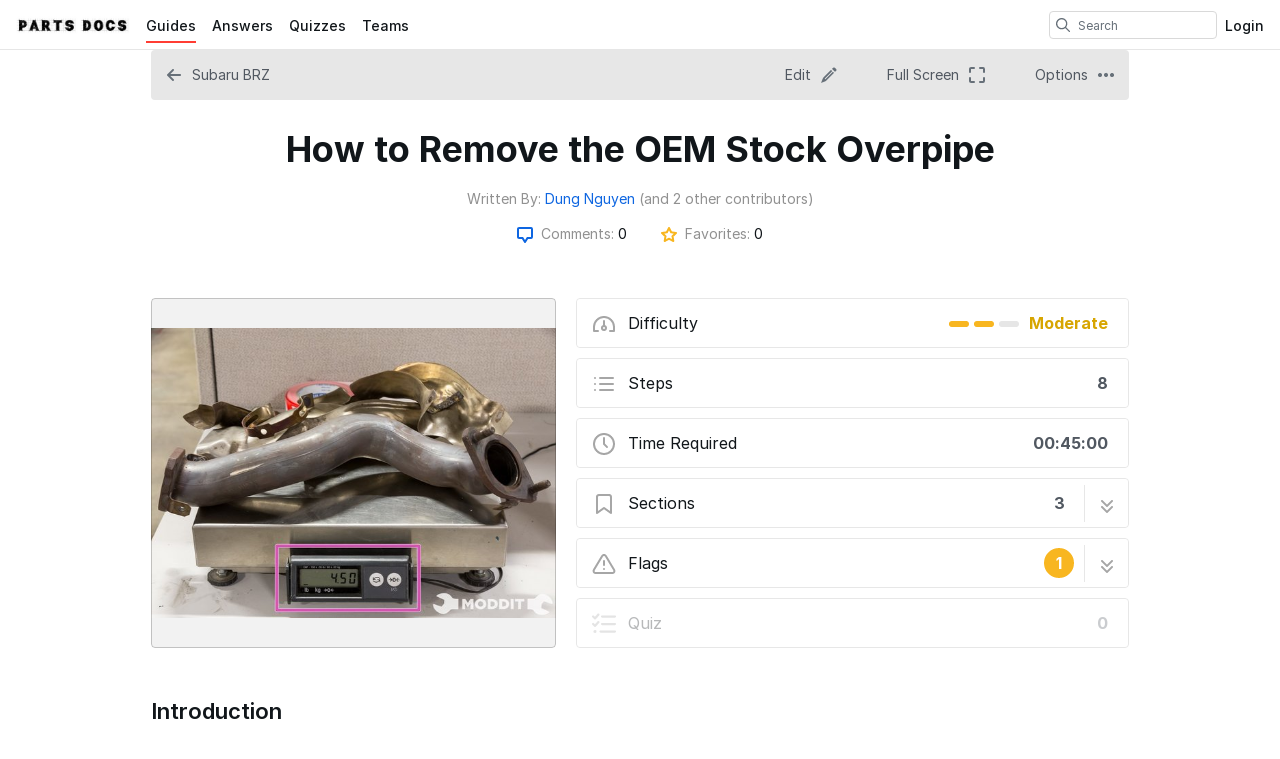

--- FILE ---
content_type: text/html; charset=utf-8
request_url: https://www.partsdocs.com/Guide/How+to+Remove+the+OEM+Stock+Overpipe/37?lang=en
body_size: 20228
content:
<!DOCTYPE html>
<!--[if IE 8 ]>   <html class="lt-ie10 lt-ie9 ie8" lang="en" xmlns:fb="http://ogp.me/ns/fb#"><![endif]-->
<!--[if IE 9 ]>   <html class="lt-ie10 ie9" lang="en" xmlns:fb="http://ogp.me/ns/fb#"><![endif]-->
<!--[if (gte IE 10)|!(IE)]><!--><html dir="ltr" lang="en" xmlns:fb="http://ogp.me/ns/fb#"><!--<![endif]-->

   <head>
         <link rel="preconnect" href="https://d3015z1jd0uox2.cloudfront.net" crossorigin>
   <link rel="preconnect" href="https://fonts.gstatic.com" crossorigin>
   <link rel="preconnect" href="https://d3t0tbmlie281e.cloudfront.net" crossorigin>

   <link rel="preload"
      href="https://d3015z1jd0uox2.cloudfront.net/Assets/translations/en-translations.js?6047"
      as="script"
      importance="high"
         >
   <link rel="preload"
      href="https://d3015z1jd0uox2.cloudfront.net/Assets/scripts/runtime.js.52bf87b38e2579a6353b.js"
      as="script"
      importance="high"
         >

      <title>How to Remove the OEM Stock Overpipe - Parts Docs</title>

      <meta http-equiv="Content-Type" content="text/html;charset=utf-8" />
      <meta name="description" content="This Write Up will show how to remove the Stock Over pipe on a Subaru BRZ / Scion FRS." />
      <meta name="title" content="How to Remove the OEM Stock Overpipe - Parts Docs" />
      <meta name="keywords" content="How to Remove the OEM Stock Overpipe, Subaru BRZ, Dozuki" />

         <meta name="robots" content="index, follow" />

               <link id="canonical-link" rel="canonical" href="https://www.partsdocs.com/Guide/How+to+Remove+the+OEM+Stock+Overpipe/37" />
      
                  <link rel="alternate" hreflang="en" href="https://www.partsdocs.com/Guide/How+to+Remove+the+OEM+Stock+Overpipe/37" />
      <link rel="alternate" hreflang="x-default" href="https://www.partsdocs.com/Guide/How+to+Remove+the+OEM+Stock+Overpipe/37" />

            
                                                                  <meta property="og:type" content="article" />
                                                                     <meta property="og:image" content="https://d3t0tbmlie281e.cloudfront.net/igi/moddit/G3Mto1CRHBAr3sCh.full" />
                                                                     <meta property="og:description" content="This Write Up will show how to remove the Stock Over pipe on a Subaru BRZ / Scion FRS." />
                                                                     <meta property="og:author" content="https://www.partsdocs.com/User/2/Dung++Nguyen" />
                                                                     <meta property="og:published_time" content="2014-06-04T17:27:34-07:00" />
                                                                     <meta property="og:section" content="Subaru BRZ" />
                                                                     <meta property="og:modified_time" content="2020-05-12T11:33:56-07:00" />
                                                                     <meta property="og:locale:alternate" content="de_DE" />
                                 <meta property="og:locale:alternate" content="en_GB" />
                                 <meta property="og:locale:alternate" content="es_LA" />
                                 <meta property="og:locale:alternate" content="fr_FR" />
                                 <meta property="og:locale:alternate" content="it_IT" />
                                 <meta property="og:locale:alternate" content="ja_JP" />
                                 <meta property="og:locale:alternate" content="nl_NL" />
                                 <meta property="og:locale:alternate" content="pt_BR" />
                                 <meta property="og:locale:alternate" content="ru_RU" />
                                 <meta property="og:locale:alternate" content="tr_TR" />
                                 <meta property="og:locale:alternate" content="zh_CN" />
                                                                     <meta property="og:url" content="https://www.partsdocs.com/Guide/How+to+Remove+the+OEM+Stock+Overpipe/37" />
                                                                     <meta property="og:title" content="How to Remove the OEM Stock Overpipe" />
                                                                     <meta property="og:site_name" content="Parts Docs" />
                              
            <meta name="verify-v1" content="jw37yaG9O4vmztqkH8xsZEeQtGHqzC3GZXfwk5xUCeM=" />

            
      
                <!-- Aptrinsic Tag-->
      <script type="text/javascript">
         (function(n,t,a,e){var i="aptrinsic";n[i]=n[i]||function(){
            (n[i].q=n[i].q||[]).push(arguments)},n[i].p=e;
            var r=t.createElement("script");r.async=!0,r.src=a+"?a="+e;
            var c=t.getElementsByTagName("script")[0];c.parentNode.insertBefore(r,c)
         })(window,document,"https://web-sdk.aptrinsic.com/api/aptrinsic.js","AP-KS6GZPYJKDWJ-2");
      </script>
      
               <meta name="viewport" content="width=device-width, initial-scale=1.0"/>
      
               <link rel="stylesheet" type="text/css" media="print" href="https://d3015z1jd0uox2.cloudfront.net/Assets/Guide/ifixit/Shared-print-xsrnRNUHxfpFATCXJob29Q.css" />
      
      
            
            
      
               <link type="text/css" href="https://d3015z1jd0uox2.cloudfront.net/Assets/Guide/white/guide-all-yVhuB-kOU1O2EUbELLllNg.css" rel="stylesheet" />
   <link type="text/css" href="https://d3015z1jd0uox2.cloudfront.net/Assets/Guide/ifixit/font-awesome-Z3EA_z-CyMKCd_hzug-qOg.css" rel="stylesheet" />
   <link type="text/css" href="https://d3015z1jd0uox2.cloudfront.net/Assets/Guide/green/module-all-PXjWwd-bgo4KJcfdn9TD0A.css" rel="stylesheet" />
   <link type="text/css" href="https://d3015z1jd0uox2.cloudfront.net/Assets/Guide/ifixit/core-VBCWlsG2TLL6lGqBNDhAJA.css" rel="stylesheet" />
   <link type="text/css" href="https://d3015z1jd0uox2.cloudfront.net/Assets/Guide/ifixit/primitives-C3_H2zOaV-JyaooO74UJ4w.css" rel="stylesheet" />
   <link type="text/css" href="https://d3015z1jd0uox2.cloudfront.net/Assets/Guide/white/new-guide-view-all-yIw4KE4mEIQa5GkAnnj9qw.css" rel="stylesheet" />
   <link type="text/css" href="https://d3015z1jd0uox2.cloudfront.net/Assets/Guide/ifixit/release-version-zUeI6X-2eaaToKzVXws4qg.css" rel="stylesheet" />
   <link type="text/css" href="https://d3015z1jd0uox2.cloudfront.net/Assets/Guide/ifixit/prosemirror-all-HOTKbHvpSpdh7GtN0sa7bQ.css" rel="stylesheet" />
   <link type="text/css" href="https://d3015z1jd0uox2.cloudfront.net/Assets/Guide/ifixit/Shared-dozuki_minimal_header-gD-WkYj_m7Q5GudIiBi28A.css" rel="stylesheet" />
   <link type="text/css" href="https://d3015z1jd0uox2.cloudfront.net/Assets/Guide/ifixit/Shared-inter-C37JVBAsTuwtbm6q3fT6kg.css" rel="stylesheet" />
   <link type="text/css" href="https://d3015z1jd0uox2.cloudfront.net/Assets/Guide/white/Shared-attachment_link-GVUm6o83NTReS24gYnB-ZQ.css" rel="stylesheet" />

      <script>
   </script>


      

                     <style type="text/css">
            #customHeader #footerBasic ul.muted li, #customFooter #footerBasic ul.muted li {display:none}         </style>
      
            <style type="text/css">
         
   .bullet-1 {
      color: #11161a;
      font-size: 12px;
         position: absolute;
   top: 2px;
   left: 2px;
   }

   .bullet-1::before {
      font-family: icomoon, sans-serif;
      content: '\f111';
   }

   .bullet-2 {
      color: #c1280b;
      font-size: 12px;
         position: absolute;
   top: 2px;
   left: 2px;
   }

   .bullet-2::before {
      font-family: icomoon, sans-serif;
      content: '\f111';
   }

   .bullet-3 {
      color: #ff9024;
      font-size: 12px;
         position: absolute;
   top: 2px;
   left: 2px;
   }

   .bullet-3::before {
      font-family: icomoon, sans-serif;
      content: '\f111';
   }

   .bullet-4 {
      color: #f3e00e;
      font-size: 12px;
         position: absolute;
   top: 2px;
   left: 2px;
   }

   .bullet-4::before {
      font-family: icomoon, sans-serif;
      content: '\f111';
   }

   .bullet-5 {
      color: #16dc81;
      font-size: 12px;
         position: absolute;
   top: 2px;
   left: 2px;
   }

   .bullet-5::before {
      font-family: icomoon, sans-serif;
      content: '\f111';
   }

   .bullet-6 {
      color: #15a1d6;
      font-size: 12px;
         position: absolute;
   top: 2px;
   left: 2px;
   }

   .bullet-6::before {
      font-family: icomoon, sans-serif;
      content: '\f111';
   }

   .bullet-7 {
      color: #2343e8;
      font-size: 12px;
         position: absolute;
   top: 2px;
   left: 2px;
   }

   .bullet-7::before {
      font-family: icomoon, sans-serif;
      content: '\f111';
   }

   .bullet-8 {
      color: #dc54b7;
      font-size: 12px;
         position: absolute;
   top: 2px;
   left: 2px;
   }

   .bullet-8::before {
      font-family: icomoon, sans-serif;
      content: '\f111';
   }

   .bullet-9 {
      color: #c1280b;
      font-size: 16px;
         position: absolute;
   top: 0px;
   left: 0px;
   }

   .bullet-9::before {
      font-family: icomoon, sans-serif;
      content: '\e602';
   }

   .line-bullet-9 {
      color:  #e83d16;
   }

   .bullet-10 {
      color: #666666;
      font-size: 16px;
         position: absolute;
   top: 0px;
   left: 0px;
   }

   .bullet-10::before {
      font-family: icomoon, sans-serif;
      content: '\e601';
   }

   .bullet-11 {
      color: #666666;
      font-size: 16px;
         position: absolute;
   top: 0px;
   left: 0px;
   }

   .bullet-11::before {
      font-family: icomoon, sans-serif;
      content: '\e600';
   }

   .bullet-12 {
      
      font-size: 16px;
         position: absolute;
   top: 0px;
   left: 0px;
   }

   .bullet-13 {
      
      font-size: 16px;
         position: absolute;
   top: 0px;
   left: 0px;
   }

   .bullet-14 {
      
      font-size: 16px;
         position: absolute;
   top: 0px;
   left: 0px;
   }

   .bullet-15 {
      
      font-size: 16px;
         position: absolute;
   top: 0px;
   left: 0px;
   }

   .bullet-16 {
      
      font-size: 16px;
         position: absolute;
   top: 0px;
   left: 0px;
   }

   .bullet-17 {
      
      font-size: 16px;
         position: absolute;
   top: 0px;
   left: 0px;
   }

   .bullet-18 {
      
      font-size: 16px;
         position: absolute;
   top: 0px;
   left: 0px;
   }

   .bullet-19 {
      
      font-size: 16px;
         position: absolute;
   top: 0px;
   left: 0px;
   }

   .bullet-20 {
      
      font-size: 16px;
         position: absolute;
   top: 0px;
   left: 0px;
   }

   .bullet-21 {
      
      font-size: 16px;
         position: absolute;
   top: 0px;
   left: 0px;
   }

   .bullet-22 {
      
      font-size: 16px;
         position: absolute;
   top: 0px;
   left: 0px;
   }

   .bullet-23 {
      
      font-size: 16px;
         position: absolute;
   top: 0px;
   left: 0px;
   }

   .bullet-24 {
      
      font-size: 16px;
         position: absolute;
   top: 0px;
   left: 0px;
   }

   .bullet-25 {
      
      font-size: 16px;
         position: absolute;
   top: 0px;
   left: 0px;
   }
      </style>

            
            
                  
   <!-- Google tag (gtag.js) -->
   <script async src="https://www.googletagmanager.com/gtag/js?id=UA-30506-11"></script>

   <script>
      window.dataLayer = window.dataLayer || [];
      function gtag(){dataLayer.push(arguments);}
      gtag('js', new Date());

                     const configInfo = {
            'dimension1': 'moddit',
            'dimension2': true,
            'dimension3':
               true,
         };
         gtag('config', 'UA-30506-11', configInfo);
      
                     gtag('config', 'UA-132150410-1');
         </script>
                                                   <link rel="apple-touch-icon" sizes="57x57" href="https://d3015z1jd0uox2.cloudfront.net/static/icons/dozuki/apple-touch-icon-57x57.png">
<link rel="apple-touch-icon" sizes="60x60" href="https://d3015z1jd0uox2.cloudfront.net/static/icons/dozuki/apple-touch-icon-60x60.png">
<link rel="apple-touch-icon" sizes="72x72" href="https://d3015z1jd0uox2.cloudfront.net/static/icons/dozuki/apple-touch-icon-72x72.png">
<link rel="apple-touch-icon" sizes="76x76" href="https://d3015z1jd0uox2.cloudfront.net/static/icons/dozuki/apple-touch-icon-76x76.png">
<link rel="apple-touch-icon" sizes="114x114" href="https://d3015z1jd0uox2.cloudfront.net/static/icons/dozuki/apple-touch-icon-114x114.png">
<link rel="apple-touch-icon" sizes="120x120" href="https://d3015z1jd0uox2.cloudfront.net/static/icons/dozuki/apple-touch-icon-120x120.png">
<link rel="apple-touch-icon" sizes="144x144" href="https://d3015z1jd0uox2.cloudfront.net/static/icons/dozuki/apple-touch-icon-144x144.png">
<link rel="apple-touch-icon" sizes="152x152" href="https://d3015z1jd0uox2.cloudfront.net/static/icons/dozuki/apple-touch-icon-152x152.png">
<link rel="apple-touch-icon" sizes="180x180" href="https://d3015z1jd0uox2.cloudfront.net/static/icons/dozuki/apple-touch-icon-180x180.png">
<link rel="icon" type="image/png" href="https://d3015z1jd0uox2.cloudfront.net/static/icons/dozuki/favicon-32x32.png" sizes="32x32">
<link rel="icon" type="image/png" href="https://d3015z1jd0uox2.cloudfront.net/static/icons/dozuki/android-chrome-192x192.png" sizes="192x192">
<link rel="icon" type="image/png" href="https://d3015z1jd0uox2.cloudfront.net/static/icons/dozuki/favicon-96x96.png" sizes="96x96">
<link rel="icon" type="image/png" href="https://d3015z1jd0uox2.cloudfront.net/static/icons/dozuki/favicon-16x16.png" sizes="16x16">
<link rel="manifest" href="https://d3015z1jd0uox2.cloudfront.net/static/icons/dozuki/manifest.json">
<link rel="mask-icon" href="https://d3015z1jd0uox2.cloudfront.net/static/icons/dozuki/safari-pinned-tab.svg" color="#5bbad5">
<meta name="apple-mobile-web-app-title" content="Parts Docs">
<meta name="application-name" content="Parts Docs">
<meta name="msapplication-TileColor" content="#ffffff">
<meta name="msapplication-TileImage" content="https://d3015z1jd0uox2.cloudfront.net/static/icons/dozuki/mstile-144x144.png">
<meta name="theme-color" content="#ffffff">
   
      <script defer type="text/javascript" src="https://d3015z1jd0uox2.cloudfront.net/Assets/scripts/runtime.js.52bf87b38e2579a6353b.js"></script>

   <script defer type="text/javascript" src="https://d3015z1jd0uox2.cloudfront.net/Assets/translations/en-translations.js?6047"></script>


   <script defer type="text/javascript" src="https://d3015z1jd0uox2.cloudfront.net/Assets/scripts/5747.7c382c68a7043e86b87b.js"></script>
   <script defer type="text/javascript" src="https://d3015z1jd0uox2.cloudfront.net/Assets/scripts/2240.41078bb555fa03d8dc41.js"></script>
   <script defer type="text/javascript" src="https://d3015z1jd0uox2.cloudfront.net/Assets/scripts/7366.11da29d2cdb9aa23b744.js"></script>
   <script defer type="text/javascript" src="https://d3015z1jd0uox2.cloudfront.net/Assets/scripts/1707.bcc5a97dc66bb04750d1.js"></script>
   <script defer type="text/javascript" src="https://d3015z1jd0uox2.cloudfront.net/Assets/scripts/4451.834e1bdd0b8078b7531c.js"></script>
   <script defer type="text/javascript" src="https://d3015z1jd0uox2.cloudfront.net/Assets/scripts/8617.aba873eac532d474b231.js"></script>
   <script defer type="text/javascript" src="https://d3015z1jd0uox2.cloudfront.net/Assets/scripts/4862.31ab994d1c0a7cfce8dc.js"></script>
   <script defer type="text/javascript" src="https://d3015z1jd0uox2.cloudfront.net/Assets/scripts/2253.b4e4b8e7f1587fcfa250.js"></script>
   <script defer type="text/javascript" src="https://d3015z1jd0uox2.cloudfront.net/Assets/scripts/2142.c688dae1f498d7019c22.js"></script>
   <script defer type="text/javascript" src="https://d3015z1jd0uox2.cloudfront.net/Assets/scripts/7933.1aa48e5e447d071d2da8.js"></script>
   <script defer type="text/javascript" src="https://d3015z1jd0uox2.cloudfront.net/Assets/scripts/8201.1cea05e3f0848f1a4952.js"></script>
   <script defer type="text/javascript" src="https://d3015z1jd0uox2.cloudfront.net/Assets/scripts/5118.44b56e6ad401b46dd387.js"></script>
   <script defer type="text/javascript" src="https://d3015z1jd0uox2.cloudfront.net/Assets/scripts/4484.0e29091643cd8c1685f4.js"></script>
   <script defer type="text/javascript" src="https://d3015z1jd0uox2.cloudfront.net/Assets/scripts/2407.f98b9b89ea83f0e9e608.js"></script>
   <script defer type="text/javascript" src="https://d3015z1jd0uox2.cloudfront.net/Assets/scripts/7803.4c0ac3a6cdb7a3d93a3f.js"></script>
   <script defer type="text/javascript" src="https://d3015z1jd0uox2.cloudfront.net/Assets/scripts/9098.f86bd96da7e9c894c5a4.js"></script>
   <script defer type="text/javascript" src="https://d3015z1jd0uox2.cloudfront.net/Assets/scripts/6939.c9e326ea3f9769ba14a9.js"></script>
   <script defer type="text/javascript" src="https://d3015z1jd0uox2.cloudfront.net/Assets/scripts/5885.4ad81acb7c7382b81fc9.js"></script>
   <script defer type="text/javascript" src="https://d3015z1jd0uox2.cloudfront.net/Assets/scripts/5264.fb48787d123f94e8faa2.js"></script>
   <script defer type="text/javascript" src="https://d3015z1jd0uox2.cloudfront.net/Assets/scripts/5783.b2772aa429e4ee36d957.js"></script>
   <script defer type="text/javascript" src="https://d3015z1jd0uox2.cloudfront.net/Assets/scripts/3958.81eeccb9b698a4a84f1d.js"></script>
   <script defer type="text/javascript" src="https://d3015z1jd0uox2.cloudfront.net/Assets/scripts/5750.29d1548b054b17aaaaa8.js"></script>
   <script defer type="text/javascript" src="https://d3015z1jd0uox2.cloudfront.net/Assets/scripts/guidepage.js.f69f6014dcd202b9ea18.js"></script>
   <script defer type="text/javascript" src="https://d3015z1jd0uox2.cloudfront.net/Assets/scripts/dozuki-header-component.js.ebe18ac3969aaaa6c1e7.js"></script>
   <script defer type="text/javascript" src="https://d3015z1jd0uox2.cloudfront.net/Assets/scripts/header-footer.js.d03b7c2f4076d6af6de0.js"></script>
   <script defer type="text/javascript" src="https://d3015z1jd0uox2.cloudfront.net/Assets/scripts/new-guide-view-all.js.a99b1593c26785787b13.js"></script>
   <script defer type="text/javascript" src="https://d3015z1jd0uox2.cloudfront.net/Assets/scripts/permissions-nav-button.js.f4113a03d03d9a8126a7.js"></script>
   <script defer type="text/javascript" src="https://d3015z1jd0uox2.cloudfront.net/Assets/scripts/error-capture.js.e0c5ff61e349f9b7c0da.js"></script>
   <script defer type="text/javascript" src="https://d3015z1jd0uox2.cloudfront.net/Assets/scripts/markup.js.35197d08994a344ac0d0.js"></script>
   <script defer type="text/javascript" src="https://d3015z1jd0uox2.cloudfront.net/Assets/scripts/view-release-version.js.da25d4beb456d93f3cd9.js"></script>

         </head>

   <body  class="page-background-gradient responsive full-page-background fullWidth user-guide"                  data-reactroot>
      <a href="#content" class="skip-to-content">Skip to main content</a>
                           <div id="notifications" style="display:none;">
   <div class="close"><i class="fa fa-times " ></i></div>
   </div>
               
      
      <div id="background">
      <div class="react-component"
      data-reactroot
   data-name="Announcements"
      data-props="[]">
         </div>
      <div class="react-component"
      data-reactroot
   data-name="PopupModal"
      data-props="[]">
         </div>
   
      <div class="react-component"
      data-reactroot
   data-name="DozukiHeaderComponent"
      data-props="{&quot;siteLogoUrl&quot;:&quot;https:\/\/d3t0tbmlie281e.cloudfront.net\/igi\/moddit\/dlGYxuk5L5hRkoDh.standard&quot;,&quot;siteTitle&quot;:&quot;Parts Docs&quot;,&quot;theme&quot;:&quot;white&quot;,&quot;permissions&quot;:{&quot;canIViewCoursesAdminIndex&quot;:false,&quot;canIAssignCoursesAdminIndex&quot;:false,&quot;canIEditCoursesAdminIndex&quot;:false,&quot;canIManageCoursesAdminIndex&quot;:false,&quot;canICreateNewWikis&quot;:true,&quot;canIViewDropdownManageTab&quot;:false,&quot;canIViewSkillsMatrix&quot;:false,&quot;canIEditSkillWeights&quot;:false,&quot;canISetAnySupervisorRatings&quot;:false,&quot;canIViewAnyCourseSkillsMatrix&quot;:false,&quot;canIViewSiteReports&quot;:false,&quot;canIEditAnyUsersProfile&quot;:false,&quot;canIManageExternalTrainingModules&quot;:false,&quot;canIViewAllQuizzes&quot;:false,&quot;canIViewAllQuizSessions&quot;:false,&quot;canIGenerateQRCode&quot;:false,&quot;canIViewAppMarketplace&quot;:false,&quot;canIViewAuditHistory&quot;:false,&quot;canIViewCreatorPro&quot;:false,&quot;canIViewAllCreatorProContent&quot;:false,&quot;canIViewQuizLibrary&quot;:false,&quot;canIBulkCancelQuizSessions&quot;:false,&quot;canIManageDashboards&quot;:false,&quot;canIViewProductRoadmap&quot;:false},&quot;user&quot;:null,&quot;initialTotalUnreadNotifications&quot;:null,&quot;initialNotifications&quot;:[],&quot;siteConfiguration&quot;:{&quot;feature-machine-translation&quot;:true,&quot;appearance-css&quot;:&quot;#customHeader #footerBasic ul.muted li, #customFooter #footerBasic ul.muted li {display:none}&quot;,&quot;footer_links&quot;:{&quot;api&quot;:true,&quot;contribute&quot;:true,&quot;licensing&quot;:true},&quot;guide-types&quot;:{&quot;replacement&quot;:{&quot;title&quot;:&quot;%device %thing Replacement&quot;,&quot;prompt&quot;:&quot;What part are you replacing?&quot;,&quot;name&quot;:&quot;Replacement&quot;,&quot;description&quot;:&quot;Most guides. How to swap out a particular component.&quot;},&quot;installation&quot;:{&quot;title&quot;:&quot;Installing %device %thing&quot;,&quot;prompt&quot;:&quot;What part are you installing?&quot;},&quot;repair&quot;:{&quot;title&quot;:&quot;Repairing %device %thing&quot;,&quot;prompt&quot;:&quot;What are you repairing?&quot;},&quot;maintenance&quot;:{&quot;title&quot;:&quot;%device Maintenance&quot;,&quot;prompt&quot;:&quot;&quot;},&quot;how-to&quot;:{&quot;title&quot;:&quot;How to %device&quot;,&quot;prompt&quot;:&quot;&quot;}},&quot;languages&quot;:{&quot;en&quot;:{&quot;name&quot;:&quot;English&quot;,&quot;autoglottonym&quot;:&quot;English&quot;,&quot;locale&quot;:&quot;en_US&quot;}},&quot;live_site&quot;:true,&quot;feature-bi-reports&quot;:true,&quot;feature-zendesk-support-link&quot;:true,&quot;feature-workspaces&quot;:false,&quot;feature-bulk-operations-requests&quot;:true,&quot;workspace-groups-enabled&quot;:false,&quot;feature-creator-pro-author-only-view&quot;:false,&quot;pendo&quot;:{&quot;application-key&quot;:&quot;086c4338-ae85-46f7-66de-033ab00229f7&quot;,&quot;environment&quot;:&quot;production&quot;,&quot;deployment_type&quot;:&quot;public-standard&quot;,&quot;customer_type&quot;:&quot;paid&quot;,&quot;salesforce_id&quot;:&quot;0018c00002JK914AAD&quot;,&quot;job_title&quot;:&quot;&quot;,&quot;department&quot;:&quot;&quot;,&quot;location&quot;:&quot;&quot;,&quot;shift&quot;:&quot;&quot;,&quot;privilege&quot;:&quot;&quot;,&quot;date_created&quot;:null,&quot;last_login&quot;:null},&quot;dev-unify-completion-status-logic&quot;:false,&quot;dev-use-status-and-reason&quot;:false,&quot;object-name-singular&quot;:&quot;Category&quot;,&quot;object-name-plural&quot;:&quot;Categories&quot;,&quot;topic-name-singular&quot;:&quot;&quot;,&quot;topic-name-plural&quot;:&quot;&quot;,&quot;feature-mobile-scanner&quot;:false,&quot;google-oauth2-clientid&quot;:&quot;&quot;,&quot;feature-language-dropdown&quot;:&quot;none&quot;,&quot;in-page-notification-menu&quot;:true,&quot;feature-answers&quot;:true,&quot;feature-guide&quot;:true,&quot;feature-courses&quot;:false,&quot;feature-guide-step-edit-v2&quot;:&quot;enabled&quot;,&quot;feature-pendo-resource-center&quot;:true,&quot;feature-public-editing&quot;:true,&quot;feature-approvals&quot;:false,&quot;feature-teams&quot;:true,&quot;feature-skills-matrix&quot;:false,&quot;feature-external-training-modules&quot;:true,&quot;force-scorm-in-new-tab-on-mobile&quot;:false,&quot;dev-limit-quiz-attempts&quot;:false,&quot;dev-feature-quizzes&quot;:true,&quot;dev-feature-quizzes-v2&quot;:true,&quot;feature-supervisor-signoff&quot;:false,&quot;feature-data-entry&quot;:false,&quot;feature-periodic-review&quot;:true,&quot;feature-periodic-review-defaults&quot;:{&quot;cadence-type-default&quot;:&quot;absolute&quot;,&quot;relative-cadence-span-default&quot;:&quot;90&quot;,&quot;absolute-cadence-date-month-default&quot;:&quot;1&quot;,&quot;absolute-cadence-date-day-default&quot;:&quot;1&quot;,&quot;grace-period-default&quot;:&quot;30&quot;},&quot;appearance-header&quot;:&quot;&quot;,&quot;appearance-footer&quot;:&quot;Copyright\u00a9 2019 Moddit&quot;,&quot;custom-header-background-color&quot;:&quot;#ffffff&quot;,&quot;custom-header-text-color&quot;:&quot;#11161a&quot;,&quot;custom-default-step-text&quot;:&quot;&quot;,&quot;custom-default-step-title&quot;:&quot;&quot;,&quot;display-create-and-edit-buttons&quot;:true,&quot;allow-web-printing&quot;:true,&quot;feature-course-permissions&quot;:true,&quot;feature-app-marketplace&quot;:true,&quot;feature-user-manage-table-v2&quot;:true,&quot;display-comments&quot;:&quot;operators&quot;,&quot;comments-disclaimer&quot;:&quot;&quot;,&quot;feature-work-order-handoffs&quot;:false,&quot;feature-contributor-privilege&quot;:false,&quot;feature-hard-user-limit&quot;:false,&quot;feature-creator-pro&quot;:false,&quot;dev-quizzes-on-wikis&quot;:true,&quot;feature-quiz-imports&quot;:false,&quot;quiz-attempts-allowed&quot;:3,&quot;work-order-name&quot;:&quot;Work Order #&quot;,&quot;custom-header-accent-color-1&quot;:&quot;&quot;,&quot;custom-header-accent-color-2&quot;:&quot;&quot;,&quot;feature-job-instruction-breakdowns&quot;:false,&quot;feature-qr-code-generator&quot;:true,&quot;dev-quizzes-with-operator-view&quot;:true,&quot;maximum-media-length&quot;:300,&quot;feature-course-stage-sign-off-over-the-shoulder-sso&quot;:false,&quot;dev-course-assignment-restructure&quot;:true,&quot;dev-course-api-reversion&quot;:true,&quot;feature-user-acknowledgements-required&quot;:false,&quot;dev-courses-manage-redesign&quot;:false,&quot;mobile-app-offline-data-capture&quot;:false,&quot;mobile-app-offline-bulk-downloads&quot;:false,&quot;feature-dashboards&quot;:false,&quot;feature-release-versions&quot;:false,&quot;feature-per-guide-on-guide-display-changes&quot;:true,&quot;feature-on-guide-display-changes&quot;:false,&quot;doc2guide-internal-preview&quot;:true,&quot;dev-courses-manage-details-redesign&quot;:false,&quot;tools-label&quot;:&quot;tools&quot;,&quot;parts-label&quot;:&quot;parts&quot;,&quot;feature-creator-pro-author-access&quot;:true,&quot;feature-media-in-comments&quot;:true,&quot;feature-bulk-add-course-stages&quot;:false,&quot;require-reauthentication-for-work-order-sign-offs&quot;:true,&quot;release-gate-nextjs-searchpage&quot;:false,&quot;feature-disable-standard-image-quiz-questions&quot;:false,&quot;feature-panel-questions-in-quizzes&quot;:false,&quot;product-roadmap-url&quot;:&quot;https:\/\/portal.productboard.com\/pnvvthid1ezyrdkcqpn3ubdb\/tabs\/3-launched&quot;,&quot;feature-access-control-on-guides&quot;:false,&quot;feature-completions-without-courses&quot;:false,&quot;feature-track-numeric-work-order-deviations&quot;:true,&quot;feature-track-checkbox-work-order-deviations&quot;:true,&quot;dev-course-recurrence-updates&quot;:false,&quot;feature-minor-release-versions&quot;:false,&quot;approvals-required-mode&quot;:&quot;none&quot;,&quot;dev-quizzes-creator-pro&quot;:false,&quot;feature-guide-duplicator-v2&quot;:false,&quot;feature-internal-stats-reporting&quot;:false,&quot;deviation-feedback-message&quot;:&quot;&quot;,&quot;support-link&quot;:&quot;&quot;,&quot;feature-work-order-date-input&quot;:false},&quot;userTranslationSettings&quot;:{&quot;locale&quot;:&quot;en&quot;,&quot;machineTranslationPreference&quot;:true},&quot;showCustomHeader&quot;:false,&quot;defaultSearchDocType&quot;:&quot;all&quot;,&quot;activeItem&quot;:&quot;guides&quot;,&quot;currentTopic&quot;:null}">
      <header
   class="minimal-header main-header "
   style="background-color: #ffffff"
></header>
   </div>

   
   
   <div id="page" class="">
      
      <div id="main" >

         
         <div id="mainBody"
                     >
            <!-- MAIN BODY -->
            
                        
                                       <div id="bodyTop" class="fullWidth clearfix">
               

<div class="page-navigation-container js-page-navigation row
 guide-navigation-in-header  page-navigation-desktop">
   <div class="column full-width js-content-dropdown-container content-dropdown-default">
      <ul class="row page-navigation-bar">
                                                      <li class="page-navigation-link
 back-link column  ">
         <a  href="/c/Subaru_BRZ"        class=""
                     data-feature-id="guide-navigation-back-link"
                    >
                     <i  class="svg-icon"   style="width: 16px; height: 16px;"><svg xmlns="http://www.w3.org/2000/svg" width="16" height="16" viewBox="0 0 16 16" fill="currentColor"><path fill-rule="evenodd" clip-rule="evenodd" d="M14 7H4.42l3.29-3.29a1.003 1.003 0 0 0-1.42-1.42l-5 5a1.014 1.014 0 0 0 0 1.42l5 5a1.003 1.003 0 0 0 1.42-1.42L4.42 9h9.59c.55 0 1-.45 1-1S14.55 7 14 7z"></path></svg></i><span class="visible-mobile-tablet-inline">Back</span><span class="hidden-mobile-tablet">Subaru BRZ</span>
               </a>
   </li>
                                                                  <li class="page-navigation-link
   hidden-mobile">
         <a  href="/Guide/edit/37"        class=""
                     data-feature-id="guide-view-edit-button"
                      id="edit-nav-link"
              >
                     <span class="hidden-mobile">Edit</span><i  class="svg-icon" alt="Edit" title="Edit" style="width: 16px; height: 16px;"><svg xmlns="http://www.w3.org/2000/svg" width="16" height="16" viewBox="0 0 16 16" fill="currentColor"><path fill-rule="evenodd" clip-rule="evenodd" d="M1.924 11.19a.999.999 0 0 1 .221-.335L10 3l1.13 1.13-7.161 7.163a.5.5 0 1 0 .707.707l7.162-7.162L13 6l-7.855 7.855a1 1 0 0 1-.336.221l-4.376 1.75a.2.2 0 0 1-.26-.26l1.75-4.375zM14 5l-3-3L12.293.707a1 1 0 0 1 1.414 0l1.586 1.586a1 1 0 0 1 0 1.414L14 5z"></path></svg></i>               </a>
   </li>
                     <li class="page-navigation-link
   ">
         <a  href="https://www.partsdocs.com/Guide/embed/37?guide_revisionid=2824"        class="fullscreen-nav-link"
               rel="nofollow"
                     data-feature-id="guide-view-fullscreen-button"
                    >
                     <span class="hidden-mobile">Full Screen</span><i  class="svg-icon" alt="Full Screen" title="Full Screen" style="width: 16px; height: 16px;"><svg xmlns="http://www.w3.org/2000/svg" width="16" height="16" viewBox="0 0 16 16" fill="currentColor"><path d="M2 0a2 2 0 0 0-2 2v3a1 1 0 0 0 2 0V2h3a1 1 0 0 0 0-2H2zM16 2a2 2 0 0 0-2-2h-3a1 1 0 1 0 0 2h3v3a1 1 0 1 0 2 0V2zM16 14a2 2 0 0 1-2 2h-3a1 1 0 1 1 0-2h3v-3a1 1 0 1 1 2 0v3zM0 14a2 2 0 0 0 2 2h3a1 1 0 1 0 0-2H2v-3a1 1 0 1 0-2 0v3z"></path></svg></i>               </a>
   </li>
                              <li class="page-navigation-link
   ">
         <a        class="js-content-dropdown-toggle content-dropdown-toggle"
                          >
                     <span class="hidden-mobile">Options</span><i  class="svg-icon" alt="Options" title="Options" style="width: 16px; height: 16px;"><svg xmlns="http://www.w3.org/2000/svg" width="16" height="16" viewBox="0 0 16 16" fill="currentColor"><path fill-rule="evenodd" clip-rule="evenodd" d="M3.414 6.586A2 2 0 1 1 .586 9.414a2 2 0 0 1 2.828-2.828zm12 0a2 2 0 1 1-2.828 2.828 2 2 0 0 1 2.828-2.828zm-6 2.828a2 2 0 1 0-2.828-2.828 2 2 0 0 0 2.828 2.828z"></path></svg></i>               </a>
   </li>
               </ul>
               <ul class="content-dropdown-list">
                           <li class="page-navigation-link
   ">
         <a  href="/Guide/history/37"        class="dropdown-options-link link-history"
               rel="ugc"
                     data-feature-id="guide-view-history-button"
                    >
                     <i id="dropdown-icon" class="svg-icon"   style="width: 16px; height: 16px;"><svg xmlns="http://www.w3.org/2000/svg" width="16" height="16" viewBox="0 0 16 16" fill="currentColor"><path fill-rule="evenodd" clip-rule="evenodd" d="M8 3a1 1 0 0 1 1 1v3.586l1.707 1.707a1 1 0 0 1-1.414 1.414l-2-2A1 1 0 0 1 7 8V4a1 1 0 0 1 1-1z"></path><path fill-rule="evenodd" clip-rule="evenodd" d="M8 2a5.996 5.996 0 0 0-5.143 2.909 1 1 0 1 1-1.713-1.033 8 8 0 1 1-.812 6.409 1 1 0 1 1 1.916-.57A6 6 0 1 0 8 2z"></path><path d="M.625 6.794l3.794-.807a.5.5 0 0 0 .21-.879L.814 2.037A.5.5 0 0 0 0 2.429L0 6.307c.002.317.315.553.625.487z"></path></svg></i>            History               </a>
   </li>
                           <li class="page-navigation-link
   ">
         <button class="button button-transparent button-favorite js-favorite control"
 data-feature-id="guide-view-favorite-button"
 data-unlikedText="Save to Favorites"
 data-likedText="Remove from Favorites"
 data-unlikedIcon="fa-star-o"
 data-likedIcon="fa-star"
 data-useTooltip="false"
 data-docid="37"
 data-doctype="guides">
   <i id="dropdown-icon" class="svg-icon js-unliked-icon"   style="width: 16px; height: 16px;"><svg xmlns="http://www.w3.org/2000/svg" width="16" height="16" viewBox="0 0 16 16" fill="currentColor"><path fill-rule="evenodd" clip-rule="evenodd" d="M8 0a1 1 0 0 1 .892.549l1.93 3.817 4.326.645a1 1 0 0 1 .538 1.717l-3.108 2.928.733 4.17a1 1 0 0 1-1.442 1.063L8 12.903l-3.87 1.986a1 1 0 0 1-1.44-1.062l.732-4.171L.314 6.728A1 1 0 0 1 .853 5.01l4.325-.645L7.108.549A1 1 0 0 1 8 0zm0 3.216L6.496 6.191l-3.31.494L5.577 8.94l-.571 3.252L8 10.654l2.993 1.537-.571-3.252 2.393-2.254-3.311-.494L8 3.217z"></path></svg></i>   <i id="dropdown-icon" class="svg-icon js-liked-icon star"   style="width: 16px; height: 16px;"><svg xmlns="http://www.w3.org/2000/svg" width="16" height="16" viewBox="0 0 16 16" fill="currentColor"><path fill-rule="evenodd" clip-rule="evenodd" d="M8 0a1 1 0 0 1 .892.549l1.93 3.817 4.326.645a1 1 0 0 1 .538 1.717l-3.108 2.928.733 4.17a1 1 0 0 1-1.442 1.063L8 12.903l-3.87 1.986a1 1 0 0 1-1.44-1.062l.732-4.171L.314 6.728A1 1 0 0 1 .853 5.01l4.325-.645L7.108.549A1 1 0 0 1 8 0z"></path></svg></i>   <i id="dropdown-icon" class="svg-icon js-spinner-icon"   style="width: 16px; height: 16px;"><svg xmlns="http://www.w3.org/2000/svg" width="16" height="16" viewBox="0 0 16 16" fill="currentColor"><path fill-rule="evenodd" clip-rule="evenodd" d="M15.73 10.071l-1.933-.516A6.01 6.01 0 0 0 14 8c0-.54-.07-1.061-.203-1.555l1.932-.516C15.906 6.589 16 7.284 16 8a8.01 8.01 0 0 1-.27 2.071zM14.93 4l-1.732 1.002A6.04 6.04 0 0 0 11 2.801l1.002-1.73a8.039 8.039 0 0 1 2.928 2.928zM10.07.271l-.516 1.932A6.011 6.011 0 0 0 8 2c-.54 0-1.061.07-1.555.203L5.93.27A8.011 8.011 0 0 1 8 0c.716 0 1.41.094 2.071.27zM4 1.07L5.001 2.8a6.04 6.04 0 0 0-2.2 2.2l-1.73-1.002a8.04 8.04 0 0 1 2.928-2.928zM.271 5.929A8.01 8.01 0 0 0 0 8c0 .716.094 1.41.27 2.071l1.933-.516A6.011 6.011 0 0 1 2 8c0-.54.07-1.061.203-1.555L.27 5.93zM1.07 12l1.73-1.002a6.04 6.04 0 0 0 2.2 2.2l-1.002 1.73a8.039 8.039 0 0 1-2.928-2.928zm4.858 3.728l.516-1.932A6.01 6.01 0 0 0 8 14c.54 0 1.061-.07 1.555-.203l.516 1.932A8.01 8.01 0 0 1 8 16a8.01 8.01 0 0 1-2.071-.27zm6.072-.8a8.038 8.038 0 0 0 2.928-2.928l-1.73-1.002a6.04 6.04 0 0 1-2.2 2.2l1.002 1.73z"></path></svg></i>   <span class="likeText">Save to Favorites</span>
</button>

   </li>
                           <li class="page-navigation-link
   ">
         <a  href="/GuidePDF/link/37/en"        class="dropdown-options-link"
               rel="nofollow"
                     data-feature-id="download-guide-button"
                    >
                     <i id="dropdown-icon" class="svg-icon"   style="width: 16px; height: 16px;"><svg xmlns="http://www.w3.org/2000/svg" width="16" height="16" viewBox="0 0 16 16" fill="currentColor"><path fill-rule="evenodd" clip-rule="evenodd" d="M12 5c-.28 0-.53.11-.71.29L9 7.59V1c0-.55-.45-1-1-1S7 .45 7 1v6.59L4.71 5.3A.965.965 0 0 0 4 5a1.003 1.003 0 0 0-.71 1.71l4 4c.18.18.43.29.71.29.28 0 .53-.11.71-.29l4-4A1.003 1.003 0 0 0 12 5z"></path><path fill-rule="evenodd" clip-rule="evenodd" d="M1 10a1 1 0 0 1 1 1v3h12v-3a1 1 0 1 1 2 0v3a2 2 0 0 1-2 2H2a2 2 0 0 1-2-2v-3a1 1 0 0 1 1-1z"></path></svg></i>            Download PDF               </a>
   </li>
                           <li class="page-navigation-link
   ">
         <button class="button button-transparent js-show-shareable-link js-content-dropdown-close"
 data-shareable-link="https://www.partsdocs.com/Guide/How+to+Remove+the+OEM+Stock+Overpipe/37"
 data-feature-id="guide-view-shareable-link-button">
   <i id="dropdown-icon" class="svg-icon"   style="width: 16px; height: 16px;"><svg xmlns="http://www.w3.org/2000/svg" width="16" height="16" viewBox="0 0 16 16" fill="currentColor"><path fill-rule="evenodd" clip-rule="evenodd" d="M13.1 2.899a3.976 3.976 0 0 0-5.622 0l-.94.94A.85.85 0 0 0 7.742 5.04l.94-.939a2.276 2.276 0 1 1 3.218 3.219l-.94.94a.85.85 0 1 0 1.203 1.201l.939-.94a3.976 3.976 0 0 0 0-5.622zM2.9 13.101a3.976 3.976 0 0 0 5.622 0l.94-.94a.85.85 0 0 0-1.203-1.201l-.94.939A2.276 2.276 0 1 1 4.102 8.68l.94-.94A.85.85 0 0 0 3.839 6.54l-.94.94a3.976 3.976 0 0 0 0 5.622z"></path><path fill-rule="evenodd" clip-rule="evenodd" d="M10.119 5.881a.875.875 0 0 1 0 1.238l-3 3A.875.875 0 0 1 5.88 8.88l3-3a.875.875 0 0 1 1.238 0z"></path></svg></i>   Get Shareable Link</button>
   </li>
                           <li class="page-navigation-link
   ">
         <a        class="button js-show-embed js-content-dropdown-close"
                     data-feature-id="guide-view-embed-button"
                    >
                     <i id="dropdown-icon" class="svg-icon"   style="width: 16px; height: 16px;"><svg xmlns="http://www.w3.org/2000/svg" width="16" height="16" viewBox="0 0 16 16" fill="currentColor"><path d="M9.196 2.02a1 1 0 0 1 .785 1.176l-2 10a1 1 0 1 1-1.962-.392l2-10a1 1 0 0 1 1.177-.785zM11.293 4.293a1 1 0 0 1 1.414 0l3 3a1 1 0 0 1 0 1.414l-3 3a1 1 0 0 1-1.414-1.414L13.586 8l-2.293-2.293a1 1 0 0 1 0-1.414zM4.707 5.707a1 1 0 0 0-1.414-1.414l-3 3a1 1 0 0 0 0 1.414l3 3a1 1 0 0 0 1.414-1.414L2.414 8l2.293-2.293z"></path></svg></i>            Embed This Guide               </a>
   </li>
                           <li class="page-navigation-link
   ">
         <button class="button button-transparent js-subscribe-edit unsubscribed js-content-dropdown-close"
 data-feature-id="guide-view-notify-button">
   <i id="dropdown-icon" class="svg-icon bell-mute"   style="width: 16px; height: 16px;"><svg xmlns="http://www.w3.org/2000/svg" width="16" height="16" viewBox="0 0 16 16" fill="currentColor"><path d="M8 15c2 0 3-2 3-2H5s1 2 3 2zM9.293 12l-2-2H4.269c.394-.702.619-1.513.698-2.326L3.06 5.767C3.018 6.169 3 6.582 3 7c0 .852-.216 1.646-.582 2.195-.14.21-.3.383-.48.513C1.492 10.03 1 10.448 1 11a1 1 0 0 0 1 1h7.293zM4.75 2.043C5.574 1.348 6.668 1 8 1c1.747 0 3.086.6 3.939 1.794C12.744 3.92 13 5.424 13 7c0 .852.216 1.646.582 2.195.14.21.3.383.48.513.447.323.938.74.938 1.292 0 .351-.18.66-.455.838l-3.391-3.392A6.82 6.82 0 0 1 11 7c0-1.423-.244-2.42-.689-3.044C9.914 3.401 9.253 3 8 3c-.843 0-1.417.181-1.824.469L4.75 2.043z"></path><path fill-rule="evenodd" clip-rule="evenodd" d="M1.293 1.293a1 1 0 0 1 1.414 0l12 12a1 1 0 0 1-1.414 1.414l-12-12a1 1 0 0 1 0-1.414z"></path></svg></i>   <i id="dropdown-icon" class="svg-icon bell"   style="width: 16px; height: 16px;"><svg xmlns="http://www.w3.org/2000/svg" width="16" height="16" viewBox="0 0 16 16" fill="currentColor"><path fill-rule="evenodd" clip-rule="evenodd" d="M4.061 2.794C4.914 1.599 6.253 1 8 1c1.747 0 3.086.6 3.939 1.794C12.744 3.92 13 5.424 13 7c0 .852.216 1.646.582 2.195.14.21.3.383.48.513.447.323.938.74.938 1.292a1 1 0 0 1-1 1H2a1 1 0 0 1-1-1c0-.552.491-.969.939-1.292.18-.13.339-.302.479-.513C2.784 8.646 3 7.852 3 7c0-1.577.256-3.08 1.061-4.206zM4.27 10h7.462C11.228 9.104 11 8.029 11 7c0-1.423-.244-2.42-.689-3.044C9.914 3.401 9.253 3 8 3s-1.914.4-2.311.956C5.244 4.58 5 5.576 5 7c0 1.029-.228 2.104-.731 3z"></path><path d="M8 15c2 0 3-2 3-2H5s1 2 3 2z"></path></svg></i>   <span class="notify-text">Notify Me of Changes</span>
   <span class="stop-notify-text">Stop Notifications</span>
</button>
   </li>
                     </ul>
         </div>
</div>

               </div>
            
            <div class="statuses">
</div>

                                    
                        
            
                        <div id="contentFloat">
               <div id="content">
                                 
                                        <div itemscope itemtype=https://schema.org/HowTo class="wrapper">
   <div id='guide-intro' class="guide-container guide-v2 js-guide-container container">
      <div class="actionbar-portal"></div>
      <div>
         <div class="guide-all-metadata">
   <div class="guide-metadata guide-status-container">
      <div class="statuses">
</div>
   </div>
   <div class="guide-metadata guide-title-container guide-title-metadata">
   <h1 class="guide-intro-title guide-title" itemprop="name">How to Remove the OEM Stock Overpipe</h1>

               <div class="guide-author guide-title-subtext">
         Written By:         <a class="guide-title-subtext-strong" href="/User/2/Dung++Nguyen">Dung  Nguyen</a>
                              <a href="/Guide/history/intro/37" class="guide-other-contributors" rel="ugc">(and 2 other contributors)</a>
               </div>
      <div itemprop="author" itemscope itemtype="https://schema.org/Person">
      <meta itemprop="url" content="https://www.partsdocs.com/User/2/Dung++Nguyen">
      <meta itemprop="name" content="Dung  Nguyen">
      <meta itemprop="image" content="https://d3t0tbmlie281e.cloudfront.net/igi/moddit/hGbOTCJYI1XipPSb.medium">
   </div>
         <meta itemprop="datePublished" content="2014-06-04T17:27:34-07:00">
            <meta itemprop="dateModified" content="2020-05-12T11:33:56-07:00">
         <ul class="stats-container visible-desktop">
            <li class="comments-count">
         <i  class="svg-icon"   style="width: 16px; height: 16px;"><svg xmlns="http://www.w3.org/2000/svg" width="16" height="16" viewBox="0 0 16 16" fill="currentColor"><path fill-rule="evenodd" clip-rule="evenodd" d="M0 2a2 2 0 0 1 2-2h12a2 2 0 0 1 2 2v8a2 2 0 0 1-2 2h-2.946l-2.206 3.53a1 1 0 0 1-1.696 0L4.946 12H2a2 2 0 0 1-2-2V2zm14 0H2v8h4.054L8 13.113 9.946 10H14V2z"></path></svg></i>Comments:         <span class="stats-value" itemprop="commentCount">0</span>
      </li>
      <li class="favorites-count">
         <i  class="svg-icon"   style="width: 16px; height: 16px;"><svg xmlns="http://www.w3.org/2000/svg" width="16" height="16" viewBox="0 0 16 16" fill="currentColor"><path fill-rule="evenodd" clip-rule="evenodd" d="M8 0a1 1 0 0 1 .892.549l1.93 3.817 4.326.645a1 1 0 0 1 .538 1.717l-3.108 2.928.733 4.17a1 1 0 0 1-1.442 1.063L8 12.903l-3.87 1.986a1 1 0 0 1-1.44-1.062l.732-4.171L.314 6.728A1 1 0 0 1 .853 5.01l4.325-.645L7.108.549A1 1 0 0 1 8 0zm0 3.216L6.496 6.191l-3.31.494L5.577 8.94l-.571 3.252L8 10.654l2.993 1.537-.571-3.252 2.393-2.254-3.311-.494L8 3.217z"></path></svg></i>Favorites: <span class="stats-value js-like-count">0</span>
      </li>
               </ul>
   </div>
   
<div class="guide-metadata guide-main-image-container ">
         <div class="guide-main-image"
       itemprop="image" itemscope itemtype="https://schema.org/ImageObject">
         <img class="hasMenu" itemprop="url" src="https://d3t0tbmlie281e.cloudfront.net/igi/moddit/G3Mto1CRHBAr3sCh.medium"
          alt="How to Remove the OEM Stock Overpipe"
          sizes="(max-width: 740px) 100vw, 405px"
          srcset="https://d3t0tbmlie281e.cloudfront.net/igi/moddit/G3Mto1CRHBAr3sCh.medium 592w, https://d3t0tbmlie281e.cloudfront.net/igi/moddit/G3Mto1CRHBAr3sCh.large 800w"
          width="405"
          height="290">
         <meta itemprop="width" content="592">
         <meta itemprop="height" content="444">
      </div>
   
   </div>
         
   <div class="guide-metadata guide-details-container js-guide-details-container">
               <div class="details-item-container">
            <div class="details-item difficulty row difficulty-3">
               <p class="item-title column"><i  class="svg-icon"   style="width: 24px; height: 24px;"><svg xmlns="http://www.w3.org/2000/svg" viewBox="0 0 24 24" fill="none" stroke="currentColor" stroke-width="2" stroke-linecap="round" stroke-linejoin="round">
  <circle cx="12" cy="16" r="2"/>
  <line x1="12" y1="9" x2="12" y2="14"/>
  <path d="M6,19H2V15a10,10,0,0,1,20,0v4H18"/>
</svg></i>Difficulty</p>
               <p class="item-value column">
                  <span class="difficulty-indicator">
                                          <span class="indicator-dot"></span><span
                     class="indicator-dot"></span><span
                     class="indicator-dot"></span>
                  </span>Moderate               </p>
            </div>
         </div>
                     <div class="details-item-container">
            <div class="details-item row">
               <p class="item-title column"><i  class="svg-icon"   style="width: 24px; height: 24px;"><svg xmlns="http://www.w3.org/2000/svg" viewBox="0 0 24 24" fill="none" stroke="currentColor" stroke-width="2" stroke-linecap="round" stroke-linejoin="round">
    <line x1="8" y1="6" x2="21" y2="6"/>
    <line x1="8" y1="12" x2="21" y2="12"/>
    <line x1="8" y1="18" x2="21" y2="18"/>
    <line x1="3" y1="6" x2="3" y2="6"/>
    <line x1="3" y1="12" x2="3" y2="12"/>
    <line x1="3" y1="18" x2="3" y2="18"/>
</svg>
</i>Steps</p>
               <p class="item-value column">8</p>
            </div>
         </div>
                           <div id="guide-time-required" class="details-item-container">
            <div class="details-item row">
               <p class="item-title column"><i  class="svg-icon"   style="width: 24px; height: 24px;"><svg xmlns="http://www.w3.org/2000/svg" viewBox="0 0 24 24" fill="none" stroke="currentColor" stroke-width="2" stroke-linecap="round" stroke-linejoin="round">
  <circle cx="12" cy="12" r="10"/>
  <polyline points="12 6 12 12 15 15"/>
</svg></i>Time Required</p>
                                                   <meta itemprop="totalTime" content="PT2700S">
                  <p class="item-value">
                                          00:45:00                  </p>
                           </div>
         </div>
                        <div id="guide-sections" class="details-item-container js-content-dropdown-container">
            <div class="details-item row item-row-expandable js-content-dropdown-toggle">
               <p class="item-title column"><i  class="svg-icon"   style="width: 24px; height: 24px;"><svg xmlns="http://www.w3.org/2000/svg" viewBox="0 0 24 24" fill="none" stroke="currentColor" stroke-width="2" stroke-linecap="round" stroke-linejoin="round">
  <path d="M19,21l-7-5L5,21V5A2,2,0,0,1,7,3H17a2,2,0,0,1,2,2Z"/>
</svg></i>Sections</p>
               <p class="item-value column"><span class="highlight">3</span></p>
               <div class="item-expand-button column">
                  <span class="expand"><i  class="svg-icon"   style="width: 24px; height: 24px;"><svg xmlns="http://www.w3.org/2000/svg" viewBox="0 0 24 24" fill="none" stroke="currentColor" stroke-width="2" stroke-linecap="round" stroke-linejoin="round">
    <polyline points="17 13 12 18 7 13"/>
    <polyline points="17 7 12 12 7 7"/>
</svg></i></span>
                  <span class="collapse"><i  class="svg-icon"   style="width: 24px; height: 24px;"><svg xmlns="http://www.w3.org/2000/svg" viewBox="0 0 24 24" fill="none" stroke="currentColor" stroke-width="2" stroke-linecap="round" stroke-linejoin="round">
    <polyline points="7 11 12 6 17 11"/>
    <polyline points="7 17 12 12 17 17"/>
</svg></i></span>
               </div>
            </div>
            <div class="item-contents">
               <ul class="sections-list">
                                       <li>
                        <a class="section-title column readonly-disabled js-content-dropdown-close"
                        href="#s408">How to Remove the OEM Undertrays on a  Subaru BRZ</a>
                                                <span class="section-num-steps column">2 steps</span>
                     </li>
                                       <li>
                        <a class="section-title column readonly-disabled js-content-dropdown-close"
                        href="#s167">How To Remove The Front Pipe Off Of A Subaru BRZ</a>
                                                <span class="section-num-steps column">4 steps</span>
                     </li>
                                       <li>
                        <a class="section-title column readonly-disabled js-content-dropdown-close"
                        href="#s239">How to Remove the OEM Stock Overpipe</a>
                                                <span class="section-num-steps column">2 steps</span>
                     </li>
                                 </ul>
            </div>
         </div>
                     <div id="guide-flags" class="details-item-container js-content-dropdown-container content-dropdown-notification">
            <div class="details-item row item-row-expandable js-content-dropdown-toggle">
               <p class="item-title column"><i  class="svg-icon"   style="width: 24px; height: 24px;"><svg viewBox="0 0 24 24" fill="none" stroke-linejoin="round" stroke-width="2" stroke="currentColor" stroke-linecap="round" stroke-miterlimit="10">
  <path d="M13.71,3.86,22.18,18a2,2,0,0,1-1.71,3H3.53a2,2,0,0,1-1.71-3L10.29,3.86A2,2,0,0,1,13.71,3.86Z"/>
  <line x1="12" y1="9" x2="12" y2="13"/>
  <line x1="12" y1="17" x2="12" y2="17"/>
</svg></i>Flags</p>
               <p class="item-value column"><span class="highlight">1</span></p>
               <div class="item-expand-button column">
                  <span class="expand"><i  class="svg-icon"   style="width: 24px; height: 24px;"><svg xmlns="http://www.w3.org/2000/svg" viewBox="0 0 24 24" fill="none" stroke="currentColor" stroke-width="2" stroke-linecap="round" stroke-linejoin="round">
    <polyline points="17 13 12 18 7 13"/>
    <polyline points="17 7 12 12 7 7"/>
</svg></i></span>
                  <span class="collapse"><i  class="svg-icon"   style="width: 24px; height: 24px;"><svg xmlns="http://www.w3.org/2000/svg" viewBox="0 0 24 24" fill="none" stroke="currentColor" stroke-width="2" stroke-linecap="round" stroke-linejoin="round">
    <polyline points="7 11 12 6 17 11"/>
    <polyline points="7 17 12 12 17 17"/>
</svg></i></span>
               </div>
            </div>
            <div class="item-contents">
                  <div class="guide-flag-container js-flag-container" id="js-flag-container">
               <div class="guide-flag">
            <img class="guide-flag-image" alt="User-Contributed Guide" src="https://d3015z1jd0uox2.cloudfront.net/static/images/flags/svg/PERSON.svg" />
            <h4 class="guide-flag-title">User-Contributed Guide</h4>
            <p class="guide-flag-text">This guide is not managed by the site&#039;s staff.</p>
         </div>
         </div>
            </div>
         </div>
                     <div class="details-item-container js-content-dropdown-container">
            <div class="details-item row
                              item-row-disabled
             ">
               <p class="item-title column">
                  <i  class="svg-icon"   style="width: 24px; height: 24px;"><svg xmlns="http://www.w3.org/2000/svg" viewBox="0 0 512 512" fill="currentColor">
   <!--!Font Awesome Pro 6.5.1 by @fontawesome - https://fontawesome.com License - https://fontawesome.com/license (Commercial License) Copyright 2024 Fonticons, Inc.-->
   <path d="M153.8 72.1c8.9-9.9 8.1-25-1.8-33.9s-25-8.1-33.9 1.8L63.1 101.1 41 79C31.6 69.7 16.4 69.7 7 79s-9.4 24.6 0 33.9l40 40c4.7 4.7 11 7.2 17.6 7s12.8-3 17.2-7.9l72-80zm0 160c8.9-9.9 8.1-25-1.8-33.9s-25-8.1-33.9 1.8L63.1 261.1 41 239c-9.4-9.4-24.6-9.4-33.9 0s-9.4 24.6 0 33.9l40 40c4.7 4.7 11 7.2 17.6 7s12.8-3 17.2-7.9l72-80zM216 120H488c13.3 0 24-10.7 24-24s-10.7-24-24-24H216c-13.3 0-24 10.7-24 24s10.7 24 24 24zM192 256c0 13.3 10.7 24 24 24H488c13.3 0 24-10.7 24-24s-10.7-24-24-24H216c-13.3 0-24 10.7-24 24zM160 416c0 13.3 10.7 24 24 24H488c13.3 0 24-10.7 24-24s-10.7-24-24-24H184c-13.3 0-24 10.7-24 24zm-64 0a32 32 0 1 0 -64 0 32 32 0 1 0 64 0z"/>
</svg>
</i>Quiz               </p>
               <p class="item-value column">
                  0               </p>
            </div>
         </div>
         </div>
         

<div class="page-navigation-container js-page-navigation row
 guide-navigation-in-page page-navigation-mobile ">
   <div class="column full-width js-content-dropdown-container content-dropdown-default">
      <ul class="row page-navigation-bar">
                                                      <li class="page-navigation-link
 back-link column  ">
         <a  href="/c/Subaru_BRZ"        class=""
                     data-feature-id="guide-navigation-back-link"
                    >
                     <i  class="svg-icon"   style="width: 16px; height: 16px;"><svg xmlns="http://www.w3.org/2000/svg" width="16" height="16" viewBox="0 0 16 16" fill="currentColor"><path fill-rule="evenodd" clip-rule="evenodd" d="M14 7H4.42l3.29-3.29a1.003 1.003 0 0 0-1.42-1.42l-5 5a1.014 1.014 0 0 0 0 1.42l5 5a1.003 1.003 0 0 0 1.42-1.42L4.42 9h9.59c.55 0 1-.45 1-1S14.55 7 14 7z"></path></svg></i><span class="visible-mobile-tablet-inline">Back</span><span class="hidden-mobile-tablet">Subaru BRZ</span>
               </a>
   </li>
                                                                  <li class="page-navigation-link
   ">
         <a  href="https://www.partsdocs.com/Guide/embed/37?guide_revisionid=2824"        class="fullscreen-nav-link"
               rel="nofollow"
                     data-feature-id="guide-view-fullscreen-button"
                    >
                     <span class="hidden-mobile">Full Screen</span><i  class="svg-icon" alt="Full Screen" title="Full Screen" style="width: 16px; height: 16px;"><svg xmlns="http://www.w3.org/2000/svg" width="16" height="16" viewBox="0 0 16 16" fill="currentColor"><path d="M2 0a2 2 0 0 0-2 2v3a1 1 0 0 0 2 0V2h3a1 1 0 0 0 0-2H2zM16 2a2 2 0 0 0-2-2h-3a1 1 0 1 0 0 2h3v3a1 1 0 1 0 2 0V2zM16 14a2 2 0 0 1-2 2h-3a1 1 0 1 1 0-2h3v-3a1 1 0 1 1 2 0v3zM0 14a2 2 0 0 0 2 2h3a1 1 0 1 0 0-2H2v-3a1 1 0 1 0-2 0v3z"></path></svg></i>               </a>
   </li>
                              <li class="page-navigation-link
   ">
         <a        class="js-content-dropdown-toggle content-dropdown-toggle"
                          >
                     <span class="hidden-mobile">Options</span><i  class="svg-icon" alt="Options" title="Options" style="width: 16px; height: 16px;"><svg xmlns="http://www.w3.org/2000/svg" width="16" height="16" viewBox="0 0 16 16" fill="currentColor"><path fill-rule="evenodd" clip-rule="evenodd" d="M3.414 6.586A2 2 0 1 1 .586 9.414a2 2 0 0 1 2.828-2.828zm12 0a2 2 0 1 1-2.828 2.828 2 2 0 0 1 2.828-2.828zm-6 2.828a2 2 0 1 0-2.828-2.828 2 2 0 0 0 2.828 2.828z"></path></svg></i>               </a>
   </li>
               </ul>
               <ul class="content-dropdown-list">
                           <li class="page-navigation-link
   ">
         <a  href="/Guide/history/37"        class="dropdown-options-link link-history"
               rel="ugc"
                     data-feature-id="guide-view-history-button"
                    >
                     <i id="dropdown-icon" class="svg-icon"   style="width: 16px; height: 16px;"><svg xmlns="http://www.w3.org/2000/svg" width="16" height="16" viewBox="0 0 16 16" fill="currentColor"><path fill-rule="evenodd" clip-rule="evenodd" d="M8 3a1 1 0 0 1 1 1v3.586l1.707 1.707a1 1 0 0 1-1.414 1.414l-2-2A1 1 0 0 1 7 8V4a1 1 0 0 1 1-1z"></path><path fill-rule="evenodd" clip-rule="evenodd" d="M8 2a5.996 5.996 0 0 0-5.143 2.909 1 1 0 1 1-1.713-1.033 8 8 0 1 1-.812 6.409 1 1 0 1 1 1.916-.57A6 6 0 1 0 8 2z"></path><path d="M.625 6.794l3.794-.807a.5.5 0 0 0 .21-.879L.814 2.037A.5.5 0 0 0 0 2.429L0 6.307c.002.317.315.553.625.487z"></path></svg></i>            History               </a>
   </li>
                           <li class="page-navigation-link
   ">
         <button class="button button-transparent button-favorite js-favorite control"
 data-feature-id="guide-view-favorite-button"
 data-unlikedText="Save to Favorites"
 data-likedText="Remove from Favorites"
 data-unlikedIcon="fa-star-o"
 data-likedIcon="fa-star"
 data-useTooltip="false"
 data-docid="37"
 data-doctype="guides">
   <i id="dropdown-icon" class="svg-icon js-unliked-icon"   style="width: 16px; height: 16px;"><svg xmlns="http://www.w3.org/2000/svg" width="16" height="16" viewBox="0 0 16 16" fill="currentColor"><path fill-rule="evenodd" clip-rule="evenodd" d="M8 0a1 1 0 0 1 .892.549l1.93 3.817 4.326.645a1 1 0 0 1 .538 1.717l-3.108 2.928.733 4.17a1 1 0 0 1-1.442 1.063L8 12.903l-3.87 1.986a1 1 0 0 1-1.44-1.062l.732-4.171L.314 6.728A1 1 0 0 1 .853 5.01l4.325-.645L7.108.549A1 1 0 0 1 8 0zm0 3.216L6.496 6.191l-3.31.494L5.577 8.94l-.571 3.252L8 10.654l2.993 1.537-.571-3.252 2.393-2.254-3.311-.494L8 3.217z"></path></svg></i>   <i id="dropdown-icon" class="svg-icon js-liked-icon star"   style="width: 16px; height: 16px;"><svg xmlns="http://www.w3.org/2000/svg" width="16" height="16" viewBox="0 0 16 16" fill="currentColor"><path fill-rule="evenodd" clip-rule="evenodd" d="M8 0a1 1 0 0 1 .892.549l1.93 3.817 4.326.645a1 1 0 0 1 .538 1.717l-3.108 2.928.733 4.17a1 1 0 0 1-1.442 1.063L8 12.903l-3.87 1.986a1 1 0 0 1-1.44-1.062l.732-4.171L.314 6.728A1 1 0 0 1 .853 5.01l4.325-.645L7.108.549A1 1 0 0 1 8 0z"></path></svg></i>   <i id="dropdown-icon" class="svg-icon js-spinner-icon"   style="width: 16px; height: 16px;"><svg xmlns="http://www.w3.org/2000/svg" width="16" height="16" viewBox="0 0 16 16" fill="currentColor"><path fill-rule="evenodd" clip-rule="evenodd" d="M15.73 10.071l-1.933-.516A6.01 6.01 0 0 0 14 8c0-.54-.07-1.061-.203-1.555l1.932-.516C15.906 6.589 16 7.284 16 8a8.01 8.01 0 0 1-.27 2.071zM14.93 4l-1.732 1.002A6.04 6.04 0 0 0 11 2.801l1.002-1.73a8.039 8.039 0 0 1 2.928 2.928zM10.07.271l-.516 1.932A6.011 6.011 0 0 0 8 2c-.54 0-1.061.07-1.555.203L5.93.27A8.011 8.011 0 0 1 8 0c.716 0 1.41.094 2.071.27zM4 1.07L5.001 2.8a6.04 6.04 0 0 0-2.2 2.2l-1.73-1.002a8.04 8.04 0 0 1 2.928-2.928zM.271 5.929A8.01 8.01 0 0 0 0 8c0 .716.094 1.41.27 2.071l1.933-.516A6.011 6.011 0 0 1 2 8c0-.54.07-1.061.203-1.555L.27 5.93zM1.07 12l1.73-1.002a6.04 6.04 0 0 0 2.2 2.2l-1.002 1.73a8.039 8.039 0 0 1-2.928-2.928zm4.858 3.728l.516-1.932A6.01 6.01 0 0 0 8 14c.54 0 1.061-.07 1.555-.203l.516 1.932A8.01 8.01 0 0 1 8 16a8.01 8.01 0 0 1-2.071-.27zm6.072-.8a8.038 8.038 0 0 0 2.928-2.928l-1.73-1.002a6.04 6.04 0 0 1-2.2 2.2l1.002 1.73z"></path></svg></i>   <span class="likeText">Save to Favorites</span>
</button>

   </li>
                           <li class="page-navigation-link
   ">
         <a  href="/GuidePDF/link/37/en"        class="dropdown-options-link"
               rel="nofollow"
                     data-feature-id="download-guide-button"
                    >
                     <i id="dropdown-icon" class="svg-icon"   style="width: 16px; height: 16px;"><svg xmlns="http://www.w3.org/2000/svg" width="16" height="16" viewBox="0 0 16 16" fill="currentColor"><path fill-rule="evenodd" clip-rule="evenodd" d="M12 5c-.28 0-.53.11-.71.29L9 7.59V1c0-.55-.45-1-1-1S7 .45 7 1v6.59L4.71 5.3A.965.965 0 0 0 4 5a1.003 1.003 0 0 0-.71 1.71l4 4c.18.18.43.29.71.29.28 0 .53-.11.71-.29l4-4A1.003 1.003 0 0 0 12 5z"></path><path fill-rule="evenodd" clip-rule="evenodd" d="M1 10a1 1 0 0 1 1 1v3h12v-3a1 1 0 1 1 2 0v3a2 2 0 0 1-2 2H2a2 2 0 0 1-2-2v-3a1 1 0 0 1 1-1z"></path></svg></i>            Download PDF               </a>
   </li>
                           <li class="page-navigation-link
  visible-mobile ">
         <a  href="/Guide/edit/37"        class=""
                     data-feature-id="guide-view-edit-button"
                    >
                     <i id="dropdown-icon" class="svg-icon"   style="width: 16px; height: 16px;"><svg xmlns="http://www.w3.org/2000/svg" width="16" height="16" viewBox="0 0 16 16" fill="currentColor"><path fill-rule="evenodd" clip-rule="evenodd" d="M1.924 11.19a.999.999 0 0 1 .221-.335L10 3l1.13 1.13-7.161 7.163a.5.5 0 1 0 .707.707l7.162-7.162L13 6l-7.855 7.855a1 1 0 0 1-.336.221l-4.376 1.75a.2.2 0 0 1-.26-.26l1.75-4.375zM14 5l-3-3L12.293.707a1 1 0 0 1 1.414 0l1.586 1.586a1 1 0 0 1 0 1.414L14 5z"></path></svg></i>            Edit               </a>
   </li>
                           <li class="page-navigation-link
   ">
         <button class="button button-transparent js-show-shareable-link js-content-dropdown-close"
 data-shareable-link="https://www.partsdocs.com/Guide/How+to+Remove+the+OEM+Stock+Overpipe/37"
 data-feature-id="guide-view-shareable-link-button">
   <i id="dropdown-icon" class="svg-icon"   style="width: 16px; height: 16px;"><svg xmlns="http://www.w3.org/2000/svg" width="16" height="16" viewBox="0 0 16 16" fill="currentColor"><path fill-rule="evenodd" clip-rule="evenodd" d="M13.1 2.899a3.976 3.976 0 0 0-5.622 0l-.94.94A.85.85 0 0 0 7.742 5.04l.94-.939a2.276 2.276 0 1 1 3.218 3.219l-.94.94a.85.85 0 1 0 1.203 1.201l.939-.94a3.976 3.976 0 0 0 0-5.622zM2.9 13.101a3.976 3.976 0 0 0 5.622 0l.94-.94a.85.85 0 0 0-1.203-1.201l-.94.939A2.276 2.276 0 1 1 4.102 8.68l.94-.94A.85.85 0 0 0 3.839 6.54l-.94.94a3.976 3.976 0 0 0 0 5.622z"></path><path fill-rule="evenodd" clip-rule="evenodd" d="M10.119 5.881a.875.875 0 0 1 0 1.238l-3 3A.875.875 0 0 1 5.88 8.88l3-3a.875.875 0 0 1 1.238 0z"></path></svg></i>   Get Shareable Link</button>
   </li>
                           <li class="page-navigation-link
   ">
         <a        class="button js-show-embed js-content-dropdown-close"
                     data-feature-id="guide-view-embed-button"
                    >
                     <i id="dropdown-icon" class="svg-icon"   style="width: 16px; height: 16px;"><svg xmlns="http://www.w3.org/2000/svg" width="16" height="16" viewBox="0 0 16 16" fill="currentColor"><path d="M9.196 2.02a1 1 0 0 1 .785 1.176l-2 10a1 1 0 1 1-1.962-.392l2-10a1 1 0 0 1 1.177-.785zM11.293 4.293a1 1 0 0 1 1.414 0l3 3a1 1 0 0 1 0 1.414l-3 3a1 1 0 0 1-1.414-1.414L13.586 8l-2.293-2.293a1 1 0 0 1 0-1.414zM4.707 5.707a1 1 0 0 0-1.414-1.414l-3 3a1 1 0 0 0 0 1.414l3 3a1 1 0 0 0 1.414-1.414L2.414 8l2.293-2.293z"></path></svg></i>            Embed This Guide               </a>
   </li>
                           <li class="page-navigation-link
   ">
         <button class="button button-transparent js-subscribe-edit unsubscribed js-content-dropdown-close"
 data-feature-id="guide-view-notify-button">
   <i id="dropdown-icon" class="svg-icon bell-mute"   style="width: 16px; height: 16px;"><svg xmlns="http://www.w3.org/2000/svg" width="16" height="16" viewBox="0 0 16 16" fill="currentColor"><path d="M8 15c2 0 3-2 3-2H5s1 2 3 2zM9.293 12l-2-2H4.269c.394-.702.619-1.513.698-2.326L3.06 5.767C3.018 6.169 3 6.582 3 7c0 .852-.216 1.646-.582 2.195-.14.21-.3.383-.48.513C1.492 10.03 1 10.448 1 11a1 1 0 0 0 1 1h7.293zM4.75 2.043C5.574 1.348 6.668 1 8 1c1.747 0 3.086.6 3.939 1.794C12.744 3.92 13 5.424 13 7c0 .852.216 1.646.582 2.195.14.21.3.383.48.513.447.323.938.74.938 1.292 0 .351-.18.66-.455.838l-3.391-3.392A6.82 6.82 0 0 1 11 7c0-1.423-.244-2.42-.689-3.044C9.914 3.401 9.253 3 8 3c-.843 0-1.417.181-1.824.469L4.75 2.043z"></path><path fill-rule="evenodd" clip-rule="evenodd" d="M1.293 1.293a1 1 0 0 1 1.414 0l12 12a1 1 0 0 1-1.414 1.414l-12-12a1 1 0 0 1 0-1.414z"></path></svg></i>   <i id="dropdown-icon" class="svg-icon bell"   style="width: 16px; height: 16px;"><svg xmlns="http://www.w3.org/2000/svg" width="16" height="16" viewBox="0 0 16 16" fill="currentColor"><path fill-rule="evenodd" clip-rule="evenodd" d="M4.061 2.794C4.914 1.599 6.253 1 8 1c1.747 0 3.086.6 3.939 1.794C12.744 3.92 13 5.424 13 7c0 .852.216 1.646.582 2.195.14.21.3.383.48.513.447.323.938.74.938 1.292a1 1 0 0 1-1 1H2a1 1 0 0 1-1-1c0-.552.491-.969.939-1.292.18-.13.339-.302.479-.513C2.784 8.646 3 7.852 3 7c0-1.577.256-3.08 1.061-4.206zM4.27 10h7.462C11.228 9.104 11 8.029 11 7c0-1.423-.244-2.42-.689-3.044C9.914 3.401 9.253 3 8 3s-1.914.4-2.311.956C5.244 4.58 5 5.576 5 7c0 1.029-.228 2.104-.731 3z"></path><path d="M8 15c2 0 3-2 3-2H5s1 2 3 2z"></path></svg></i>   <span class="notify-text">Notify Me of Changes</span>
   <span class="stop-notify-text">Stop Notifications</span>
</button>
   </li>
                     </ul>
         </div>
</div>
</div>

         <div class="full-width-flags">
   </div>
                     <div id="introduction" class="introduction-container ">
      <div class="">
      <h2>Introduction</h2>
      <div itemprop="description"><p>This will show you how to remove the factory Over Pipe. Before trying to take the Over pipe off, please remove all the splash guards and under trays from the vehicle. Removing these will give you access to the Over pipe.</p></div>
   </div>
</div>
               </div>
   </div>

      <div id= "video" class="">
      <div class="">
         </div>
</div>
   <div id="document" class="">
      <div class="">
      </div>
</div>

   
   <ol class="steps-container container">
            <section itemprop="step" itemscope itemtype=https://schema.org/HowToSection>
         <div itemprop="image" itemscope itemtype="https://schema.org/ImageObject">
            <meta itemprop="url" content="https://d3t0tbmlie281e.cloudfront.net/igi/moddit/G3Mto1CRHBAr3sCh.medium">
            <meta itemprop="width" content="592">
            <meta itemprop="height" content="444">
         </div>
                           <meta itemprop="url" content="https://www.partsdocs.com/Guide/How+to+Remove+the+OEM+Stock+Overpipe/37#s408">
         <meta itemprop="position" content="1">
         <meta itemprop="name" content="How to Remove the OEM Undertrays on a  Subaru BRZ">
         <li id="s408" class="step step-wrapper js-step">
   <div class="actionbar-portal"></div>
   <div class="step" itemscope itemprop="itemListElement" itemtype="https://schema.org/HowToStep">
      <meta itemprop="position" content="1">
<meta itemprop="thumbnailUrl" content="https://d3t0tbmlie281e.cloudfront.net/igi/moddit/SpbFu1sMfDOaWLQq.thumbnail">
<meta itemprop="image" content="https://d3t0tbmlie281e.cloudfront.net/igi/moddit/SpbFu1sMfDOaWLQq.standard">      <div class="">
                  <div class="">
               <div class="row">
   <div class="column four-fifths">
      <h2 class="step-title">
         <a class="fragment-link" itemprop='url' href="#s408">
                                       <strong class="stepValue">Step 1</strong>
                                       <span class="stepTitleTitle" itemprop="name">
                                 How to Remove the OEM Undertrays on a  Subaru BRZ                              </span>
                     </a>
      </h2>
   </div>
   <div class="column one-fifth">
         </div>
</div>
               
                  
<div class="row step-container">
   <div class="column stepMedia step-main-media js-step-main-media stepImage stepImageContainer">
                                             <img id="step1-stepImage1-1708" alt="Initially, before starting on any project on the front of the car, you would want to get it in the air. Supported by Jack stands." class="stepImage js-step-main-image hasMenu fluid visible medium" data-biggest="https://d3t0tbmlie281e.cloudfront.net/igi/moddit/SpbFu1sMfDOaWLQq.large" width="575" height="431.75" sizes="(max-width: 600px) 95vw, (max-width: 1000px) 50vw, 575px" data-srcset="https://d3t0tbmlie281e.cloudfront.net/igi/moddit/SpbFu1sMfDOaWLQq.medium 592w, https://d3t0tbmlie281e.cloudfront.net/igi/moddit/SpbFu1sMfDOaWLQq.large 800w" src="https://d3t0tbmlie281e.cloudfront.net/igi/moddit/SpbFu1sMfDOaWLQq.medium" />                        <img id="step1-stepImage2-1709" alt="There are various bolts on the back under tray that need to be taken off with a 10mm socket" class="stepImage js-step-main-image hasMenu fluid medium lazyload" data-biggest="https://d3t0tbmlie281e.cloudfront.net/igi/moddit/lN4PPoHDJDDGXtRD.large" width="575" height="431.75" sizes="(max-width: 600px) 95vw, (max-width: 1000px) 50vw, 575px" data-srcset="https://d3t0tbmlie281e.cloudfront.net/igi/moddit/lN4PPoHDJDDGXtRD.medium 592w, https://d3t0tbmlie281e.cloudfront.net/igi/moddit/lN4PPoHDJDDGXtRD.large 800w" data-src="https://d3t0tbmlie281e.cloudfront.net/igi/moddit/lN4PPoHDJDDGXtRD.medium" />                        <img id="step1-stepImage3-1710" alt="There are 11 Bolts that have to be taken off to remove the black under tray." class="stepImage js-step-main-image hasMenu fluid medium lazyload" data-biggest="https://d3t0tbmlie281e.cloudfront.net/igi/moddit/FdLScwmZAZBOQBjp.large" width="575" height="431.75" sizes="(max-width: 600px) 95vw, (max-width: 1000px) 50vw, 575px" data-srcset="https://d3t0tbmlie281e.cloudfront.net/igi/moddit/FdLScwmZAZBOQBjp.medium 592w, https://d3t0tbmlie281e.cloudfront.net/igi/moddit/FdLScwmZAZBOQBjp.large 800w" data-src="https://d3t0tbmlie281e.cloudfront.net/igi/moddit/FdLScwmZAZBOQBjp.medium" />                  </div>
   <div class="column step-content">
         <div class="row step-thumbnails">
               <div class="column step-thumbnail js-step-thumbnail-container active"
         data-fullImg="step1-stepImage1-1708">
            <div class="step-thumbnail-inner">
               <img id="step1-stepImage0-1708" alt="" class="stepImage js-step-main-image js-step-thumbnail fluid medium" data-biggest="https://d3t0tbmlie281e.cloudfront.net/igi/moddit/SpbFu1sMfDOaWLQq.large" width="110" height="83" sizes="(max-width: 600px) 95vw, (max-width: 1000px) 50vw, 575px" data-srcset="https://d3t0tbmlie281e.cloudfront.net/igi/moddit/SpbFu1sMfDOaWLQq.medium 592w, https://d3t0tbmlie281e.cloudfront.net/igi/moddit/SpbFu1sMfDOaWLQq.large 800w" src="https://d3t0tbmlie281e.cloudfront.net/igi/moddit/SpbFu1sMfDOaWLQq.medium" />            </div>
         </div>
               <div class="column step-thumbnail js-step-thumbnail-container "
         data-fullImg="step1-stepImage2-1709">
            <div class="step-thumbnail-inner">
               <img id="step1-stepImage1-1709" alt="" class="stepImage js-step-main-image js-step-thumbnail fluid visible medium" data-biggest="https://d3t0tbmlie281e.cloudfront.net/igi/moddit/lN4PPoHDJDDGXtRD.large" width="110" height="83" sizes="(max-width: 600px) 95vw, (max-width: 1000px) 50vw, 575px" data-srcset="https://d3t0tbmlie281e.cloudfront.net/igi/moddit/lN4PPoHDJDDGXtRD.medium 592w, https://d3t0tbmlie281e.cloudfront.net/igi/moddit/lN4PPoHDJDDGXtRD.large 800w" src="https://d3t0tbmlie281e.cloudfront.net/igi/moddit/lN4PPoHDJDDGXtRD.medium" />            </div>
         </div>
               <div class="column step-thumbnail js-step-thumbnail-container "
         data-fullImg="step1-stepImage3-1710">
            <div class="step-thumbnail-inner">
               <img id="step1-stepImage2-1710" alt="" class="stepImage js-step-main-image js-step-thumbnail fluid medium" data-biggest="https://d3t0tbmlie281e.cloudfront.net/igi/moddit/FdLScwmZAZBOQBjp.large" width="110" height="83" sizes="(max-width: 600px) 95vw, (max-width: 1000px) 50vw, 575px" data-srcset="https://d3t0tbmlie281e.cloudfront.net/igi/moddit/FdLScwmZAZBOQBjp.medium 592w, https://d3t0tbmlie281e.cloudfront.net/igi/moddit/FdLScwmZAZBOQBjp.large 800w" src="https://d3t0tbmlie281e.cloudfront.net/igi/moddit/FdLScwmZAZBOQBjp.medium" />            </div>
         </div>
         </div>
      <div class="row step-lines-container">
         <ul class="step-lines">
      <li class="level-0 line-bullet-9" itemprop="itemListElement" itemscope itemtype="https://schema.org/HowToDirection">
      <meta itemprop="position" content="1">               <div
            data-bullet-styleid="9"
            class="bullet bullet-9">
         </div>
            <p itemprop="text">Initially, before starting on any project on the front of the car, you would want to get it in the air. Supported by Jack stands.</p>
      <div class="clearer"></div>
   </li>
      <li class="level-0 line-bullet-5" itemprop="itemListElement" itemscope itemtype="https://schema.org/HowToDirection">
      <meta itemprop="position" content="2">               <div
            data-bullet-styleid="5"
            class="bullet bullet-5">
         </div>
            <p itemprop="text">There are various bolts on the back under tray that need to be taken off with a 10mm socket</p>
      <div class="clearer"></div>
   </li>
      <li class="level-0 line-bullet-8" itemprop="itemListElement" itemscope itemtype="https://schema.org/HowToDirection">
      <meta itemprop="position" content="3">               <div
            data-bullet-styleid="8"
            class="bullet bullet-8">
         </div>
            <p itemprop="text">There are 11 Bolts that have to be taken off to remove the black under tray.</p>
      <div class="clearer"></div>
   </li>
</ul>
      </div>
   </div>
</div>
         </div>
      </div>
         <div class="step-edit-link">
               <a href="/Guide/edit/37/408"
          class="button button-small button-transparent">
            <i class="fa fa-pencil " ></i> Edit         </a>
         </div>
      <div class="js-comment-container" data-api="getCommentsHtml"
         data-context="step"
         data-contextid="408">
                                                               <div class="row divider comments-button-container">
   <div class="column four-fifths divider-content"></div>
         <div class="column add-comment-button-container readonly-hidden">
         
         <button class="button button-link add-comment-button right
          js-show-comments js-comment-count js-add-comment js-also-scroll-to-editor "
          data-editorid="prosemirror-step-408"
          data-numcomments="0">
            <i  class="svg-icon"   style="width: 16px; height: 16px;"><svg xmlns="http://www.w3.org/2000/svg" width="16" height="16" viewBox="0 0 16 16" fill="currentColor"><path fill-rule="evenodd" clip-rule="evenodd" d="M0 2a2 2 0 0 1 2-2h12a2 2 0 0 1 2 2v8a2 2 0 0 1-2 2h-2.946l-2.206 3.53a1 1 0 0 1-1.696 0L4.946 12H2a2 2 0 0 1-2-2V2zm14 0H2v8h4.054L8 13.113 9.946 10H14V2z"></path></svg></i>                        Add a comment                     </button>
      </div>
   </div>
                     <div class="row comments-container closed">
               
<div class="column column-card step-comments">
   <div class="comments-header" >
                     <button class="button comments-header-button
            button-medium addComment js-add-comment js-scroll-to-editor"
            data-editorid="prosemirror-step-408"
               <i class="fa fa-comment-o " ></i> Add a comment         </button>
         </div>
                  <div class="js-comments" data-loaded="1"></div>
               <div class="row js-comment-form-container">
      <div class="column">
         

<form id="comment-form-step-408" class="add-comment-form js-add-comment-form context-step   hidden
"
   data-context="step"
   data-contextid="408"
   data-editorid="prosemirror-step-408"
   method="post">
   <h4 class="js-add-comment-title">Add Comment</h4>
   <span class="comment js-reply-comment-text">
   </span>
   <div class="formBody comment-scope">
      <div class="formField">
         <div class="comment-media-upload">
                           <button
                  class="button button-small comment-media-upload-button"
                  data-feature-id="comments-form-open-media-manager-upload-view">
                     <i class="fa fa-camera " ></i> Camera
               </button>
               <button
                  class="button button-small comment-media-library-button"
                  data-feature-id="comments-form-open-media-manager-library-view">
                     <i class="fa fa-image " ></i> Media Manager
               </button>
               <br /><br />
                     </div>
         <div class="prosemirror js-user-mention-editor"
            id="prosemirror-step-408"
            data-wikitags="[&quot;Prefilter&quot;,&quot;Delimiters&quot;,&quot;Mature&quot;,&quot;Raw&quot;,&quot;Url&quot;,&quot;Link&quot;,&quot;Wikilink&quot;,&quot;Guidelink&quot;,&quot;Postlink&quot;,&quot;Implicitlink&quot;,&quot;Document&quot;,&quot;Quote&quot;,&quot;Paragraph&quot;,&quot;Strong&quot;,&quot;Emphasis&quot;,&quot;Teletype&quot;,&quot;Superscript&quot;,&quot;Subscript&quot;,&quot;Delete&quot;,&quot;Insert&quot;,&quot;Mention&quot;,&quot;Unbalancedtags&quot;,&quot;Transform&quot;]"
            data-mincharacters="12"
            data-maxcharacters="1024"
         >
         </div>
      </div>
      <div class="comment-media-edit-container">
      </div>
   </div>

   <div class="form-footer">
      <input class="js-comment-context" type="hidden" value="" />
      <input class="js-comment-contextid" type="hidden" value="" />
      <p class="maxCharacters js-max-characters" data-textarea-id="prosemirror-step-408" data-minimum="12" style="display:none">1024</p>
      <div class="comment-form-buttons">
         <button class="hidden js-cancel-reply js-add-comment button" data-editorid="prosemirror-step-408">
            Cancel         </button>
         <button data-feature-id="submit-step-comment" class="post-comment button button-action-solid js-comment-submit" type="submit">Post comment</button>
      </div>
   </div>
</form>
      </div>
   </div>
</div>
            </div>
               </div>
   </div>
</li>
                     <li id="s409" class="step step-wrapper js-step">
   <div class="actionbar-portal"></div>
   <div class="step" itemscope itemprop="itemListElement" itemtype="https://schema.org/HowToStep">
      <meta itemprop="position" content="2">
<meta itemprop="thumbnailUrl" content="https://d3t0tbmlie281e.cloudfront.net/igi/moddit/smVRquKG63FnCKbh.thumbnail">
<meta itemprop="image" content="https://d3t0tbmlie281e.cloudfront.net/igi/moddit/smVRquKG63FnCKbh.standard">      <div class="">
                  <div class="">
               <div class="row">
   <div class="column four-fifths">
      <h2 class="step-title">
         <a class="fragment-link" itemprop='url' href="#s409">
                                       <strong class="stepValue">Step 2</strong>
                                 </a>
      </h2>
   </div>
   <div class="column one-fifth">
         </div>
</div>
               
                  
<div class="row step-container">
   <div class="column stepMedia step-main-media js-step-main-media stepImage stepImageContainer">
                                             <img id="step2-stepImage1-1715" alt="After getting the rear under tray off, its time to move on to the front under tray." class="stepImage js-step-main-image hasMenu fluid visible medium" data-biggest="https://d3t0tbmlie281e.cloudfront.net/igi/moddit/smVRquKG63FnCKbh.large" width="575" height="431.75" sizes="(max-width: 600px) 95vw, (max-width: 1000px) 50vw, 575px" data-srcset="https://d3t0tbmlie281e.cloudfront.net/igi/moddit/smVRquKG63FnCKbh.medium 592w, https://d3t0tbmlie281e.cloudfront.net/igi/moddit/smVRquKG63FnCKbh.large 800w" src="https://d3t0tbmlie281e.cloudfront.net/igi/moddit/smVRquKG63FnCKbh.medium" />                        <img id="step2-stepImage2-1717" alt="Theres 7 black clips that require a flat head to pop out. Be careful not to break the head on these. Once they pop out, just pull them out of the hole." class="stepImage js-step-main-image hasMenu fluid medium lazyload" data-biggest="https://d3t0tbmlie281e.cloudfront.net/igi/moddit/YMPHj25tjQ3RdiUG.large" width="575" height="431.75" sizes="(max-width: 600px) 95vw, (max-width: 1000px) 50vw, 575px" data-srcset="https://d3t0tbmlie281e.cloudfront.net/igi/moddit/YMPHj25tjQ3RdiUG.medium 592w, https://d3t0tbmlie281e.cloudfront.net/igi/moddit/YMPHj25tjQ3RdiUG.large 800w" data-src="https://d3t0tbmlie281e.cloudfront.net/igi/moddit/YMPHj25tjQ3RdiUG.medium" />                        <img id="step2-stepImage3-1716" alt="After the Clips are out, go ahead and use the 10mm socket to get the bolts out. There should be (8) 10 mm head bolts holding up the under tray." class="stepImage js-step-main-image hasMenu fluid medium lazyload" data-biggest="https://d3t0tbmlie281e.cloudfront.net/igi/moddit/lu1Zf3PQcJa5NAXB.large" width="575" height="431.75" sizes="(max-width: 600px) 95vw, (max-width: 1000px) 50vw, 575px" data-srcset="https://d3t0tbmlie281e.cloudfront.net/igi/moddit/lu1Zf3PQcJa5NAXB.medium 592w, https://d3t0tbmlie281e.cloudfront.net/igi/moddit/lu1Zf3PQcJa5NAXB.large 800w" data-src="https://d3t0tbmlie281e.cloudfront.net/igi/moddit/lu1Zf3PQcJa5NAXB.medium" />                  </div>
   <div class="column step-content">
         <div class="row step-thumbnails">
               <div class="column step-thumbnail js-step-thumbnail-container active"
         data-fullImg="step2-stepImage1-1715">
            <div class="step-thumbnail-inner">
               <img id="step2-stepImage0-1715" alt="" class="stepImage js-step-main-image js-step-thumbnail fluid medium" data-biggest="https://d3t0tbmlie281e.cloudfront.net/igi/moddit/smVRquKG63FnCKbh.large" width="110" height="83" sizes="(max-width: 600px) 95vw, (max-width: 1000px) 50vw, 575px" data-srcset="https://d3t0tbmlie281e.cloudfront.net/igi/moddit/smVRquKG63FnCKbh.medium 592w, https://d3t0tbmlie281e.cloudfront.net/igi/moddit/smVRquKG63FnCKbh.large 800w" src="https://d3t0tbmlie281e.cloudfront.net/igi/moddit/smVRquKG63FnCKbh.medium" />            </div>
         </div>
               <div class="column step-thumbnail js-step-thumbnail-container "
         data-fullImg="step2-stepImage2-1717">
            <div class="step-thumbnail-inner">
               <img id="step2-stepImage1-1717" alt="" class="stepImage js-step-main-image js-step-thumbnail fluid visible medium" data-biggest="https://d3t0tbmlie281e.cloudfront.net/igi/moddit/YMPHj25tjQ3RdiUG.large" width="110" height="83" sizes="(max-width: 600px) 95vw, (max-width: 1000px) 50vw, 575px" data-srcset="https://d3t0tbmlie281e.cloudfront.net/igi/moddit/YMPHj25tjQ3RdiUG.medium 592w, https://d3t0tbmlie281e.cloudfront.net/igi/moddit/YMPHj25tjQ3RdiUG.large 800w" src="https://d3t0tbmlie281e.cloudfront.net/igi/moddit/YMPHj25tjQ3RdiUG.medium" />            </div>
         </div>
               <div class="column step-thumbnail js-step-thumbnail-container "
         data-fullImg="step2-stepImage3-1716">
            <div class="step-thumbnail-inner">
               <img id="step2-stepImage2-1716" alt="" class="stepImage js-step-main-image js-step-thumbnail fluid medium" data-biggest="https://d3t0tbmlie281e.cloudfront.net/igi/moddit/lu1Zf3PQcJa5NAXB.large" width="110" height="83" sizes="(max-width: 600px) 95vw, (max-width: 1000px) 50vw, 575px" data-srcset="https://d3t0tbmlie281e.cloudfront.net/igi/moddit/lu1Zf3PQcJa5NAXB.medium 592w, https://d3t0tbmlie281e.cloudfront.net/igi/moddit/lu1Zf3PQcJa5NAXB.large 800w" src="https://d3t0tbmlie281e.cloudfront.net/igi/moddit/lu1Zf3PQcJa5NAXB.medium" />            </div>
         </div>
         </div>
      <div class="row step-lines-container">
         <ul class="step-lines">
      <li class="level-0 line-bullet-1" itemprop="itemListElement" itemscope itemtype="https://schema.org/HowToDirection">
      <meta itemprop="position" content="1">               <div
            data-bullet-styleid="1"
            class="bullet bullet-1">
         </div>
            <p itemprop="text">After getting the rear under tray off, its time to move on to the front under tray.</p>
      <div class="clearer"></div>
   </li>
      <li class="level-0 line-bullet-8" itemprop="itemListElement" itemscope itemtype="https://schema.org/HowToDirection">
      <meta itemprop="position" content="2">               <div
            data-bullet-styleid="8"
            class="bullet bullet-8">
         </div>
            <p itemprop="text">Theres 7 black clips that require a flat head to pop out. Be careful not to break the head on these. Once they pop out, just pull them out of the hole.</p>
      <div class="clearer"></div>
   </li>
      <li class="level-0 line-bullet-5" itemprop="itemListElement" itemscope itemtype="https://schema.org/HowToDirection">
      <meta itemprop="position" content="3">               <div
            data-bullet-styleid="5"
            class="bullet bullet-5">
         </div>
            <p itemprop="text">After the Clips are out, go ahead and use the 10mm socket to get the bolts out. There should be (8) 10 mm head bolts holding up the under tray.</p>
      <div class="clearer"></div>
   </li>
      <li class="level-0 line-bullet-11" itemprop="itemListElement" itemscope itemtype="https://schema.org/HowToDirection">
      <meta itemprop="position" content="4">               <div
            data-bullet-styleid="11"
            class="bullet bullet-11">
         </div>
            <p itemprop="text">Once those bolts are taken out, the under tray will drop. Be careful not to damage the tray as it is a key item in the undercarriage of the vehicle.</p>
      <div class="clearer"></div>
   </li>
</ul>
      </div>
   </div>
</div>
         </div>
      </div>
         <div class="step-edit-link">
               <a href="/Guide/edit/37/409"
          class="button button-small button-transparent">
            <i class="fa fa-pencil " ></i> Edit         </a>
         </div>
      <div class="js-comment-container" data-api="getCommentsHtml"
         data-context="step"
         data-contextid="409">
                                                               <div class="row divider comments-button-container">
   <div class="column four-fifths divider-content"></div>
         <div class="column add-comment-button-container readonly-hidden">
         
         <button class="button button-link add-comment-button right
          js-show-comments js-comment-count js-add-comment js-also-scroll-to-editor "
          data-editorid="prosemirror-step-409"
          data-numcomments="0">
            <i  class="svg-icon"   style="width: 16px; height: 16px;"><svg xmlns="http://www.w3.org/2000/svg" width="16" height="16" viewBox="0 0 16 16" fill="currentColor"><path fill-rule="evenodd" clip-rule="evenodd" d="M0 2a2 2 0 0 1 2-2h12a2 2 0 0 1 2 2v8a2 2 0 0 1-2 2h-2.946l-2.206 3.53a1 1 0 0 1-1.696 0L4.946 12H2a2 2 0 0 1-2-2V2zm14 0H2v8h4.054L8 13.113 9.946 10H14V2z"></path></svg></i>                        Add a comment                     </button>
      </div>
   </div>
                     <div class="row comments-container closed">
               
<div class="column column-card step-comments">
   <div class="comments-header" >
                     <button class="button comments-header-button
            button-medium addComment js-add-comment js-scroll-to-editor"
            data-editorid="prosemirror-step-409"
               <i class="fa fa-comment-o " ></i> Add a comment         </button>
         </div>
                  <div class="js-comments" data-loaded="1"></div>
               <div class="row js-comment-form-container">
      <div class="column">
         

<form id="comment-form-step-409" class="add-comment-form js-add-comment-form context-step   hidden
"
   data-context="step"
   data-contextid="409"
   data-editorid="prosemirror-step-409"
   method="post">
   <h4 class="js-add-comment-title">Add Comment</h4>
   <span class="comment js-reply-comment-text">
   </span>
   <div class="formBody comment-scope">
      <div class="formField">
         <div class="comment-media-upload">
                           <button
                  class="button button-small comment-media-upload-button"
                  data-feature-id="comments-form-open-media-manager-upload-view">
                     <i class="fa fa-camera " ></i> Camera
               </button>
               <button
                  class="button button-small comment-media-library-button"
                  data-feature-id="comments-form-open-media-manager-library-view">
                     <i class="fa fa-image " ></i> Media Manager
               </button>
               <br /><br />
                     </div>
         <div class="prosemirror js-user-mention-editor"
            id="prosemirror-step-409"
            data-wikitags="[&quot;Prefilter&quot;,&quot;Delimiters&quot;,&quot;Mature&quot;,&quot;Raw&quot;,&quot;Url&quot;,&quot;Link&quot;,&quot;Wikilink&quot;,&quot;Guidelink&quot;,&quot;Postlink&quot;,&quot;Implicitlink&quot;,&quot;Document&quot;,&quot;Quote&quot;,&quot;Paragraph&quot;,&quot;Strong&quot;,&quot;Emphasis&quot;,&quot;Teletype&quot;,&quot;Superscript&quot;,&quot;Subscript&quot;,&quot;Delete&quot;,&quot;Insert&quot;,&quot;Mention&quot;,&quot;Unbalancedtags&quot;,&quot;Transform&quot;]"
            data-mincharacters="12"
            data-maxcharacters="1024"
         >
         </div>
      </div>
      <div class="comment-media-edit-container">
      </div>
   </div>

   <div class="form-footer">
      <input class="js-comment-context" type="hidden" value="" />
      <input class="js-comment-contextid" type="hidden" value="" />
      <p class="maxCharacters js-max-characters" data-textarea-id="prosemirror-step-409" data-minimum="12" style="display:none">1024</p>
      <div class="comment-form-buttons">
         <button class="hidden js-cancel-reply js-add-comment button" data-editorid="prosemirror-step-409">
            Cancel         </button>
         <button data-feature-id="submit-step-comment" class="post-comment button button-action-solid js-comment-submit" type="submit">Post comment</button>
      </div>
   </div>
</form>
      </div>
   </div>
</div>
            </div>
               </div>
   </div>
</li>
                           </section>
         <section itemprop="step" itemscope itemtype=https://schema.org/HowToSection>
         <div itemprop="image" itemscope itemtype="https://schema.org/ImageObject">
            <meta itemprop="url" content="https://d3t0tbmlie281e.cloudfront.net/igi/moddit/G3Mto1CRHBAr3sCh.medium">
            <meta itemprop="width" content="592">
            <meta itemprop="height" content="444">
         </div>
                           <meta itemprop="url" content="https://www.partsdocs.com/Guide/How+to+Remove+the+OEM+Stock+Overpipe/37#s167">
         <meta itemprop="position" content="2">
         <meta itemprop="name" content="How To Remove The Front Pipe Off Of A Subaru BRZ">
         <li id="s167" class="step step-wrapper js-step">
   <div class="actionbar-portal"></div>
   <div class="step" itemscope itemprop="itemListElement" itemtype="https://schema.org/HowToStep">
      <meta itemprop="position" content="3">
<meta itemprop="thumbnailUrl" content="https://d3t0tbmlie281e.cloudfront.net/igi/moddit/IG653QuXhFybOFHC.thumbnail">
<meta itemprop="image" content="https://d3t0tbmlie281e.cloudfront.net/igi/moddit/IG653QuXhFybOFHC.standard">      <div class="">
                  <div class="">
               <div class="row">
   <div class="column four-fifths">
      <h2 class="step-title">
         <a class="fragment-link" itemprop='url' href="#s167">
                                       <strong class="stepValue">Step 3</strong>
                                       <span class="stepTitleTitle" itemprop="name">
                                 How To Remove The Front Pipe Off Of A Subaru BRZ                              </span>
                     </a>
      </h2>
   </div>
   <div class="column one-fifth">
         </div>
</div>
               
                  
<div class="row step-container">
   <div class="column stepMedia step-main-media js-step-main-media stepImage stepImageContainer">
                                             <img id="step3-stepImage1-1726" alt="First step is to unbolt the nuts from the front pipe that connects to the cat back part of the exhaust. Keep these, as they will be reused later on." class="stepImage js-step-main-image hasMenu fluid visible medium lazyload" data-biggest="https://d3t0tbmlie281e.cloudfront.net/igi/moddit/IG653QuXhFybOFHC.large" width="575" height="431.75" sizes="(max-width: 600px) 95vw, (max-width: 1000px) 50vw, 575px" data-srcset="https://d3t0tbmlie281e.cloudfront.net/igi/moddit/IG653QuXhFybOFHC.medium 592w, https://d3t0tbmlie281e.cloudfront.net/igi/moddit/IG653QuXhFybOFHC.large 800w" data-src="https://d3t0tbmlie281e.cloudfront.net/igi/moddit/IG653QuXhFybOFHC.medium" />                  </div>
   <div class="column step-content">
            <div class="row step-lines-container">
         <ul class="step-lines">
      <li class="level-0 line-bullet-11" itemprop="itemListElement" itemscope itemtype="https://schema.org/HowToDirection">
      <meta itemprop="position" content="1">               <div
            data-bullet-styleid="11"
            class="bullet bullet-11">
         </div>
            <p itemprop="text">First step is to unbolt the nuts from the front pipe that connects to the cat back part of the exhaust. Keep these, as they will be reused later on.</p>
      <div class="clearer"></div>
   </li>
</ul>
      </div>
   </div>
</div>
         </div>
      </div>
         <div class="step-edit-link">
               <a href="/Guide/edit/37/167"
          class="button button-small button-transparent">
            <i class="fa fa-pencil " ></i> Edit         </a>
         </div>
      <div class="js-comment-container" data-api="getCommentsHtml"
         data-context="step"
         data-contextid="167">
                                                               <div class="row divider comments-button-container">
   <div class="column four-fifths divider-content"></div>
         <div class="column add-comment-button-container readonly-hidden">
         
         <button class="button button-link add-comment-button right
          js-show-comments js-comment-count js-add-comment js-also-scroll-to-editor "
          data-editorid="prosemirror-step-167"
          data-numcomments="0">
            <i  class="svg-icon"   style="width: 16px; height: 16px;"><svg xmlns="http://www.w3.org/2000/svg" width="16" height="16" viewBox="0 0 16 16" fill="currentColor"><path fill-rule="evenodd" clip-rule="evenodd" d="M0 2a2 2 0 0 1 2-2h12a2 2 0 0 1 2 2v8a2 2 0 0 1-2 2h-2.946l-2.206 3.53a1 1 0 0 1-1.696 0L4.946 12H2a2 2 0 0 1-2-2V2zm14 0H2v8h4.054L8 13.113 9.946 10H14V2z"></path></svg></i>                        Add a comment                     </button>
      </div>
   </div>
                     <div class="row comments-container closed">
               
<div class="column column-card step-comments">
   <div class="comments-header" >
                     <button class="button comments-header-button
            button-medium addComment js-add-comment js-scroll-to-editor"
            data-editorid="prosemirror-step-167"
               <i class="fa fa-comment-o " ></i> Add a comment         </button>
         </div>
                  <div class="js-comments" data-loaded="1"></div>
               <div class="row js-comment-form-container">
      <div class="column">
         

<form id="comment-form-step-167" class="add-comment-form js-add-comment-form context-step   hidden
"
   data-context="step"
   data-contextid="167"
   data-editorid="prosemirror-step-167"
   method="post">
   <h4 class="js-add-comment-title">Add Comment</h4>
   <span class="comment js-reply-comment-text">
   </span>
   <div class="formBody comment-scope">
      <div class="formField">
         <div class="comment-media-upload">
                           <button
                  class="button button-small comment-media-upload-button"
                  data-feature-id="comments-form-open-media-manager-upload-view">
                     <i class="fa fa-camera " ></i> Camera
               </button>
               <button
                  class="button button-small comment-media-library-button"
                  data-feature-id="comments-form-open-media-manager-library-view">
                     <i class="fa fa-image " ></i> Media Manager
               </button>
               <br /><br />
                     </div>
         <div class="prosemirror js-user-mention-editor"
            id="prosemirror-step-167"
            data-wikitags="[&quot;Prefilter&quot;,&quot;Delimiters&quot;,&quot;Mature&quot;,&quot;Raw&quot;,&quot;Url&quot;,&quot;Link&quot;,&quot;Wikilink&quot;,&quot;Guidelink&quot;,&quot;Postlink&quot;,&quot;Implicitlink&quot;,&quot;Document&quot;,&quot;Quote&quot;,&quot;Paragraph&quot;,&quot;Strong&quot;,&quot;Emphasis&quot;,&quot;Teletype&quot;,&quot;Superscript&quot;,&quot;Subscript&quot;,&quot;Delete&quot;,&quot;Insert&quot;,&quot;Mention&quot;,&quot;Unbalancedtags&quot;,&quot;Transform&quot;]"
            data-mincharacters="12"
            data-maxcharacters="1024"
         >
         </div>
      </div>
      <div class="comment-media-edit-container">
      </div>
   </div>

   <div class="form-footer">
      <input class="js-comment-context" type="hidden" value="" />
      <input class="js-comment-contextid" type="hidden" value="" />
      <p class="maxCharacters js-max-characters" data-textarea-id="prosemirror-step-167" data-minimum="12" style="display:none">1024</p>
      <div class="comment-form-buttons">
         <button class="hidden js-cancel-reply js-add-comment button" data-editorid="prosemirror-step-167">
            Cancel         </button>
         <button data-feature-id="submit-step-comment" class="post-comment button button-action-solid js-comment-submit" type="submit">Post comment</button>
      </div>
   </div>
</form>
      </div>
   </div>
</div>
            </div>
               </div>
   </div>
</li>
                     <li id="s169" class="step step-wrapper js-step">
   <div class="actionbar-portal"></div>
   <div class="step" itemscope itemprop="itemListElement" itemtype="https://schema.org/HowToStep">
      <meta itemprop="position" content="4">
<meta itemprop="thumbnailUrl" content="https://d3t0tbmlie281e.cloudfront.net/igi/moddit/VloPmErRmSWDq4WT.thumbnail">
<meta itemprop="image" content="https://d3t0tbmlie281e.cloudfront.net/igi/moddit/VloPmErRmSWDq4WT.standard">      <div class="">
                  <div class="">
               <div class="row">
   <div class="column four-fifths">
      <h2 class="step-title">
         <a class="fragment-link" itemprop='url' href="#s169">
                                       <strong class="stepValue">Step 4</strong>
                                 </a>
      </h2>
   </div>
   <div class="column one-fifth">
         </div>
</div>
               
                  
<div class="row step-container">
   <div class="column stepMedia step-main-media js-step-main-media stepImage stepImageContainer">
                                             <img id="step4-stepImage1-1729" alt="Caution, depending on your region&#039;s weather condition, oxidation must make it difficult to remove nuts." class="stepImage js-step-main-image hasMenu fluid visible medium lazyload" data-biggest="https://d3t0tbmlie281e.cloudfront.net/igi/moddit/VloPmErRmSWDq4WT.large" width="575" height="431.75" sizes="(max-width: 600px) 95vw, (max-width: 1000px) 50vw, 575px" data-srcset="https://d3t0tbmlie281e.cloudfront.net/igi/moddit/VloPmErRmSWDq4WT.medium 592w, https://d3t0tbmlie281e.cloudfront.net/igi/moddit/VloPmErRmSWDq4WT.large 800w" data-src="https://d3t0tbmlie281e.cloudfront.net/igi/moddit/VloPmErRmSWDq4WT.medium" />                        <img id="step4-stepImage2-1730" alt="Using a 14mm wrench, remove the two nuts holding the frontpipe to the overpipe." class="stepImage js-step-main-image hasMenu fluid medium lazyload" data-biggest="https://d3t0tbmlie281e.cloudfront.net/igi/moddit/NT4uyfjWW6o1SPmm.large" width="575" height="431.75" sizes="(max-width: 600px) 95vw, (max-width: 1000px) 50vw, 575px" data-srcset="https://d3t0tbmlie281e.cloudfront.net/igi/moddit/NT4uyfjWW6o1SPmm.medium 592w, https://d3t0tbmlie281e.cloudfront.net/igi/moddit/NT4uyfjWW6o1SPmm.large 800w" data-src="https://d3t0tbmlie281e.cloudfront.net/igi/moddit/NT4uyfjWW6o1SPmm.medium" />                        <img id="step4-stepImage3-1731" alt="Utilizing a 14mm wrench, remove the bolt supporting the front pipe to the transmission mounting bracket." class="stepImage js-step-main-image hasMenu fluid medium lazyload" data-biggest="https://d3t0tbmlie281e.cloudfront.net/igi/moddit/SXdgFv62GR6KRGky.large" width="575" height="431.75" sizes="(max-width: 600px) 95vw, (max-width: 1000px) 50vw, 575px" data-srcset="https://d3t0tbmlie281e.cloudfront.net/igi/moddit/SXdgFv62GR6KRGky.medium 592w, https://d3t0tbmlie281e.cloudfront.net/igi/moddit/SXdgFv62GR6KRGky.large 800w" data-src="https://d3t0tbmlie281e.cloudfront.net/igi/moddit/SXdgFv62GR6KRGky.medium" />                  </div>
   <div class="column step-content">
         <div class="row step-thumbnails">
               <div class="column step-thumbnail js-step-thumbnail-container active"
         data-fullImg="step4-stepImage1-1729">
            <div class="step-thumbnail-inner">
               <img id="step4-stepImage0-1729" alt="" class="stepImage js-step-main-image js-step-thumbnail fluid medium lazyload" data-biggest="https://d3t0tbmlie281e.cloudfront.net/igi/moddit/VloPmErRmSWDq4WT.large" width="110" height="83" sizes="(max-width: 600px) 95vw, (max-width: 1000px) 50vw, 575px" data-srcset="https://d3t0tbmlie281e.cloudfront.net/igi/moddit/VloPmErRmSWDq4WT.medium 592w, https://d3t0tbmlie281e.cloudfront.net/igi/moddit/VloPmErRmSWDq4WT.large 800w" data-src="https://d3t0tbmlie281e.cloudfront.net/igi/moddit/VloPmErRmSWDq4WT.medium" />            </div>
         </div>
               <div class="column step-thumbnail js-step-thumbnail-container "
         data-fullImg="step4-stepImage2-1730">
            <div class="step-thumbnail-inner">
               <img id="step4-stepImage1-1730" alt="" class="stepImage js-step-main-image js-step-thumbnail fluid visible medium lazyload" data-biggest="https://d3t0tbmlie281e.cloudfront.net/igi/moddit/NT4uyfjWW6o1SPmm.large" width="110" height="83" sizes="(max-width: 600px) 95vw, (max-width: 1000px) 50vw, 575px" data-srcset="https://d3t0tbmlie281e.cloudfront.net/igi/moddit/NT4uyfjWW6o1SPmm.medium 592w, https://d3t0tbmlie281e.cloudfront.net/igi/moddit/NT4uyfjWW6o1SPmm.large 800w" data-src="https://d3t0tbmlie281e.cloudfront.net/igi/moddit/NT4uyfjWW6o1SPmm.medium" />            </div>
         </div>
               <div class="column step-thumbnail js-step-thumbnail-container "
         data-fullImg="step4-stepImage3-1731">
            <div class="step-thumbnail-inner">
               <img id="step4-stepImage2-1731" alt="" class="stepImage js-step-main-image js-step-thumbnail fluid medium lazyload" data-biggest="https://d3t0tbmlie281e.cloudfront.net/igi/moddit/SXdgFv62GR6KRGky.large" width="110" height="83" sizes="(max-width: 600px) 95vw, (max-width: 1000px) 50vw, 575px" data-srcset="https://d3t0tbmlie281e.cloudfront.net/igi/moddit/SXdgFv62GR6KRGky.medium 592w, https://d3t0tbmlie281e.cloudfront.net/igi/moddit/SXdgFv62GR6KRGky.large 800w" data-src="https://d3t0tbmlie281e.cloudfront.net/igi/moddit/SXdgFv62GR6KRGky.medium" />            </div>
         </div>
         </div>
      <div class="row step-lines-container">
         <ul class="step-lines">
      <li class="level-0 line-bullet-9" itemprop="itemListElement" itemscope itemtype="https://schema.org/HowToDirection">
      <meta itemprop="position" content="1">               <div
            data-bullet-styleid="9"
            class="bullet bullet-9">
         </div>
            <p itemprop="text">Caution, depending on your region's weather condition, oxidation must make it difficult to remove nuts.</p>
      <div class="clearer"></div>
   </li>
      <li class="level-0 line-bullet-5" itemprop="itemListElement" itemscope itemtype="https://schema.org/HowToDirection">
      <meta itemprop="position" content="2">               <div
            data-bullet-styleid="5"
            class="bullet bullet-5">
         </div>
            <p itemprop="text">Using a 14mm wrench, remove the two nuts holding the frontpipe to the overpipe.</p>
      <div class="clearer"></div>
   </li>
      <li class="level-0 line-bullet-4" itemprop="itemListElement" itemscope itemtype="https://schema.org/HowToDirection">
      <meta itemprop="position" content="3">               <div
            data-bullet-styleid="4"
            class="bullet bullet-4">
         </div>
            <p itemprop="text">Utilizing a 14mm wrench, remove the bolt supporting the front pipe to the transmission mounting bracket.</p>
      <div class="clearer"></div>
   </li>
</ul>
      </div>
   </div>
</div>
         </div>
      </div>
         <div class="step-edit-link">
               <a href="/Guide/edit/37/169"
          class="button button-small button-transparent">
            <i class="fa fa-pencil " ></i> Edit         </a>
         </div>
      <div class="js-comment-container" data-api="getCommentsHtml"
         data-context="step"
         data-contextid="169">
                                                               <div class="row divider comments-button-container">
   <div class="column four-fifths divider-content"></div>
         <div class="column add-comment-button-container readonly-hidden">
         
         <button class="button button-link add-comment-button right
          js-show-comments js-comment-count js-add-comment js-also-scroll-to-editor "
          data-editorid="prosemirror-step-169"
          data-numcomments="0">
            <i  class="svg-icon"   style="width: 16px; height: 16px;"><svg xmlns="http://www.w3.org/2000/svg" width="16" height="16" viewBox="0 0 16 16" fill="currentColor"><path fill-rule="evenodd" clip-rule="evenodd" d="M0 2a2 2 0 0 1 2-2h12a2 2 0 0 1 2 2v8a2 2 0 0 1-2 2h-2.946l-2.206 3.53a1 1 0 0 1-1.696 0L4.946 12H2a2 2 0 0 1-2-2V2zm14 0H2v8h4.054L8 13.113 9.946 10H14V2z"></path></svg></i>                        Add a comment                     </button>
      </div>
   </div>
                     <div class="row comments-container closed">
               
<div class="column column-card step-comments">
   <div class="comments-header" >
                     <button class="button comments-header-button
            button-medium addComment js-add-comment js-scroll-to-editor"
            data-editorid="prosemirror-step-169"
               <i class="fa fa-comment-o " ></i> Add a comment         </button>
         </div>
                  <div class="js-comments" data-loaded="1"></div>
               <div class="row js-comment-form-container">
      <div class="column">
         

<form id="comment-form-step-169" class="add-comment-form js-add-comment-form context-step   hidden
"
   data-context="step"
   data-contextid="169"
   data-editorid="prosemirror-step-169"
   method="post">
   <h4 class="js-add-comment-title">Add Comment</h4>
   <span class="comment js-reply-comment-text">
   </span>
   <div class="formBody comment-scope">
      <div class="formField">
         <div class="comment-media-upload">
                           <button
                  class="button button-small comment-media-upload-button"
                  data-feature-id="comments-form-open-media-manager-upload-view">
                     <i class="fa fa-camera " ></i> Camera
               </button>
               <button
                  class="button button-small comment-media-library-button"
                  data-feature-id="comments-form-open-media-manager-library-view">
                     <i class="fa fa-image " ></i> Media Manager
               </button>
               <br /><br />
                     </div>
         <div class="prosemirror js-user-mention-editor"
            id="prosemirror-step-169"
            data-wikitags="[&quot;Prefilter&quot;,&quot;Delimiters&quot;,&quot;Mature&quot;,&quot;Raw&quot;,&quot;Url&quot;,&quot;Link&quot;,&quot;Wikilink&quot;,&quot;Guidelink&quot;,&quot;Postlink&quot;,&quot;Implicitlink&quot;,&quot;Document&quot;,&quot;Quote&quot;,&quot;Paragraph&quot;,&quot;Strong&quot;,&quot;Emphasis&quot;,&quot;Teletype&quot;,&quot;Superscript&quot;,&quot;Subscript&quot;,&quot;Delete&quot;,&quot;Insert&quot;,&quot;Mention&quot;,&quot;Unbalancedtags&quot;,&quot;Transform&quot;]"
            data-mincharacters="12"
            data-maxcharacters="1024"
         >
         </div>
      </div>
      <div class="comment-media-edit-container">
      </div>
   </div>

   <div class="form-footer">
      <input class="js-comment-context" type="hidden" value="" />
      <input class="js-comment-contextid" type="hidden" value="" />
      <p class="maxCharacters js-max-characters" data-textarea-id="prosemirror-step-169" data-minimum="12" style="display:none">1024</p>
      <div class="comment-form-buttons">
         <button class="hidden js-cancel-reply js-add-comment button" data-editorid="prosemirror-step-169">
            Cancel         </button>
         <button data-feature-id="submit-step-comment" class="post-comment button button-action-solid js-comment-submit" type="submit">Post comment</button>
      </div>
   </div>
</form>
      </div>
   </div>
</div>
            </div>
               </div>
   </div>
</li>
                     <li id="s170" class="step step-wrapper js-step">
   <div class="actionbar-portal"></div>
   <div class="step" itemscope itemprop="itemListElement" itemtype="https://schema.org/HowToStep">
      <meta itemprop="position" content="5">
<meta itemprop="thumbnailUrl" content="https://d3t0tbmlie281e.cloudfront.net/igi/moddit/B2pjgykECRNEJHTn.thumbnail">
<meta itemprop="image" content="https://d3t0tbmlie281e.cloudfront.net/igi/moddit/B2pjgykECRNEJHTn.standard">      <div class="">
                  <div class="">
               <div class="row">
   <div class="column four-fifths">
      <h2 class="step-title">
         <a class="fragment-link" itemprop='url' href="#s170">
                                       <strong class="stepValue">Step 5</strong>
                                 </a>
      </h2>
   </div>
   <div class="column one-fifth">
         </div>
</div>
               
                  
<div class="row step-container">
   <div class="column stepMedia step-main-media js-step-main-media stepImage stepImageContainer">
                                             <img id="step5-stepImage1-1732" alt="With the front pipe being supported by the hook on the center bracket, separate the front pipe from the catback." class="stepImage js-step-main-image hasMenu fluid visible medium lazyload" data-biggest="https://d3t0tbmlie281e.cloudfront.net/igi/moddit/B2pjgykECRNEJHTn.large" width="575" height="431.75" sizes="(max-width: 600px) 95vw, (max-width: 1000px) 50vw, 575px" data-srcset="https://d3t0tbmlie281e.cloudfront.net/igi/moddit/B2pjgykECRNEJHTn.medium 592w, https://d3t0tbmlie281e.cloudfront.net/igi/moddit/B2pjgykECRNEJHTn.large 800w" data-src="https://d3t0tbmlie281e.cloudfront.net/igi/moddit/B2pjgykECRNEJHTn.medium" />                        <img id="step5-stepImage2-1734" alt="Remove front pipe from center bracket. Some pressure on the bracket may be required." class="stepImage js-step-main-image hasMenu fluid medium lazyload" data-biggest="https://d3t0tbmlie281e.cloudfront.net/igi/moddit/SnKeratAdEEwHD1s.large" width="575" height="431.75" sizes="(max-width: 600px) 95vw, (max-width: 1000px) 50vw, 575px" data-srcset="https://d3t0tbmlie281e.cloudfront.net/igi/moddit/SnKeratAdEEwHD1s.medium 592w, https://d3t0tbmlie281e.cloudfront.net/igi/moddit/SnKeratAdEEwHD1s.large 800w" data-src="https://d3t0tbmlie281e.cloudfront.net/igi/moddit/SnKeratAdEEwHD1s.medium" />                        <img id="step5-stepImage3-1735" alt="Front pipe can now be separated from the overpipe studs." class="stepImage js-step-main-image hasMenu fluid medium lazyload" data-biggest="https://d3t0tbmlie281e.cloudfront.net/igi/moddit/YSaHjNBZV31s51mh.large" width="575" height="431.75" sizes="(max-width: 600px) 95vw, (max-width: 1000px) 50vw, 575px" data-srcset="https://d3t0tbmlie281e.cloudfront.net/igi/moddit/YSaHjNBZV31s51mh.medium 592w, https://d3t0tbmlie281e.cloudfront.net/igi/moddit/YSaHjNBZV31s51mh.large 800w" data-src="https://d3t0tbmlie281e.cloudfront.net/igi/moddit/YSaHjNBZV31s51mh.medium" />                  </div>
   <div class="column step-content">
         <div class="row step-thumbnails">
               <div class="column step-thumbnail js-step-thumbnail-container active"
         data-fullImg="step5-stepImage1-1732">
            <div class="step-thumbnail-inner">
               <img id="step5-stepImage0-1732" alt="" class="stepImage js-step-main-image js-step-thumbnail fluid medium lazyload" data-biggest="https://d3t0tbmlie281e.cloudfront.net/igi/moddit/B2pjgykECRNEJHTn.large" width="110" height="83" sizes="(max-width: 600px) 95vw, (max-width: 1000px) 50vw, 575px" data-srcset="https://d3t0tbmlie281e.cloudfront.net/igi/moddit/B2pjgykECRNEJHTn.medium 592w, https://d3t0tbmlie281e.cloudfront.net/igi/moddit/B2pjgykECRNEJHTn.large 800w" data-src="https://d3t0tbmlie281e.cloudfront.net/igi/moddit/B2pjgykECRNEJHTn.medium" />            </div>
         </div>
               <div class="column step-thumbnail js-step-thumbnail-container "
         data-fullImg="step5-stepImage2-1734">
            <div class="step-thumbnail-inner">
               <img id="step5-stepImage1-1734" alt="" class="stepImage js-step-main-image js-step-thumbnail fluid visible medium lazyload" data-biggest="https://d3t0tbmlie281e.cloudfront.net/igi/moddit/SnKeratAdEEwHD1s.large" width="110" height="83" sizes="(max-width: 600px) 95vw, (max-width: 1000px) 50vw, 575px" data-srcset="https://d3t0tbmlie281e.cloudfront.net/igi/moddit/SnKeratAdEEwHD1s.medium 592w, https://d3t0tbmlie281e.cloudfront.net/igi/moddit/SnKeratAdEEwHD1s.large 800w" data-src="https://d3t0tbmlie281e.cloudfront.net/igi/moddit/SnKeratAdEEwHD1s.medium" />            </div>
         </div>
               <div class="column step-thumbnail js-step-thumbnail-container "
         data-fullImg="step5-stepImage3-1735">
            <div class="step-thumbnail-inner">
               <img id="step5-stepImage2-1735" alt="" class="stepImage js-step-main-image js-step-thumbnail fluid medium lazyload" data-biggest="https://d3t0tbmlie281e.cloudfront.net/igi/moddit/YSaHjNBZV31s51mh.large" width="110" height="83" sizes="(max-width: 600px) 95vw, (max-width: 1000px) 50vw, 575px" data-srcset="https://d3t0tbmlie281e.cloudfront.net/igi/moddit/YSaHjNBZV31s51mh.medium 592w, https://d3t0tbmlie281e.cloudfront.net/igi/moddit/YSaHjNBZV31s51mh.large 800w" data-src="https://d3t0tbmlie281e.cloudfront.net/igi/moddit/YSaHjNBZV31s51mh.medium" />            </div>
         </div>
         </div>
      <div class="row step-lines-container">
         <ul class="step-lines">
      <li class="level-0 line-bullet-8" itemprop="itemListElement" itemscope itemtype="https://schema.org/HowToDirection">
      <meta itemprop="position" content="1">               <div
            data-bullet-styleid="8"
            class="bullet bullet-8">
         </div>
            <p itemprop="text">With the front pipe being supported by the hook on the center bracket, separate the front pipe from the catback.</p>
      <div class="clearer"></div>
   </li>
      <li class="level-0 line-bullet-5" itemprop="itemListElement" itemscope itemtype="https://schema.org/HowToDirection">
      <meta itemprop="position" content="2">               <div
            data-bullet-styleid="5"
            class="bullet bullet-5">
         </div>
            <p itemprop="text">Remove front pipe from center bracket. Some pressure on the bracket may be required.</p>
      <div class="clearer"></div>
   </li>
      <li class="level-0 line-bullet-3" itemprop="itemListElement" itemscope itemtype="https://schema.org/HowToDirection">
      <meta itemprop="position" content="3">               <div
            data-bullet-styleid="3"
            class="bullet bullet-3">
         </div>
            <p itemprop="text">Front pipe can now be separated from the overpipe studs.</p>
      <div class="clearer"></div>
   </li>
</ul>
      </div>
   </div>
</div>
         </div>
      </div>
         <div class="step-edit-link">
               <a href="/Guide/edit/37/170"
          class="button button-small button-transparent">
            <i class="fa fa-pencil " ></i> Edit         </a>
         </div>
      <div class="js-comment-container" data-api="getCommentsHtml"
         data-context="step"
         data-contextid="170">
                                                               <div class="row divider comments-button-container">
   <div class="column four-fifths divider-content"></div>
         <div class="column add-comment-button-container readonly-hidden">
         
         <button class="button button-link add-comment-button right
          js-show-comments js-comment-count js-add-comment js-also-scroll-to-editor "
          data-editorid="prosemirror-step-170"
          data-numcomments="0">
            <i  class="svg-icon"   style="width: 16px; height: 16px;"><svg xmlns="http://www.w3.org/2000/svg" width="16" height="16" viewBox="0 0 16 16" fill="currentColor"><path fill-rule="evenodd" clip-rule="evenodd" d="M0 2a2 2 0 0 1 2-2h12a2 2 0 0 1 2 2v8a2 2 0 0 1-2 2h-2.946l-2.206 3.53a1 1 0 0 1-1.696 0L4.946 12H2a2 2 0 0 1-2-2V2zm14 0H2v8h4.054L8 13.113 9.946 10H14V2z"></path></svg></i>                        Add a comment                     </button>
      </div>
   </div>
                     <div class="row comments-container closed">
               
<div class="column column-card step-comments">
   <div class="comments-header" >
                     <button class="button comments-header-button
            button-medium addComment js-add-comment js-scroll-to-editor"
            data-editorid="prosemirror-step-170"
               <i class="fa fa-comment-o " ></i> Add a comment         </button>
         </div>
                  <div class="js-comments" data-loaded="1"></div>
               <div class="row js-comment-form-container">
      <div class="column">
         

<form id="comment-form-step-170" class="add-comment-form js-add-comment-form context-step   hidden
"
   data-context="step"
   data-contextid="170"
   data-editorid="prosemirror-step-170"
   method="post">
   <h4 class="js-add-comment-title">Add Comment</h4>
   <span class="comment js-reply-comment-text">
   </span>
   <div class="formBody comment-scope">
      <div class="formField">
         <div class="comment-media-upload">
                           <button
                  class="button button-small comment-media-upload-button"
                  data-feature-id="comments-form-open-media-manager-upload-view">
                     <i class="fa fa-camera " ></i> Camera
               </button>
               <button
                  class="button button-small comment-media-library-button"
                  data-feature-id="comments-form-open-media-manager-library-view">
                     <i class="fa fa-image " ></i> Media Manager
               </button>
               <br /><br />
                     </div>
         <div class="prosemirror js-user-mention-editor"
            id="prosemirror-step-170"
            data-wikitags="[&quot;Prefilter&quot;,&quot;Delimiters&quot;,&quot;Mature&quot;,&quot;Raw&quot;,&quot;Url&quot;,&quot;Link&quot;,&quot;Wikilink&quot;,&quot;Guidelink&quot;,&quot;Postlink&quot;,&quot;Implicitlink&quot;,&quot;Document&quot;,&quot;Quote&quot;,&quot;Paragraph&quot;,&quot;Strong&quot;,&quot;Emphasis&quot;,&quot;Teletype&quot;,&quot;Superscript&quot;,&quot;Subscript&quot;,&quot;Delete&quot;,&quot;Insert&quot;,&quot;Mention&quot;,&quot;Unbalancedtags&quot;,&quot;Transform&quot;]"
            data-mincharacters="12"
            data-maxcharacters="1024"
         >
         </div>
      </div>
      <div class="comment-media-edit-container">
      </div>
   </div>

   <div class="form-footer">
      <input class="js-comment-context" type="hidden" value="" />
      <input class="js-comment-contextid" type="hidden" value="" />
      <p class="maxCharacters js-max-characters" data-textarea-id="prosemirror-step-170" data-minimum="12" style="display:none">1024</p>
      <div class="comment-form-buttons">
         <button class="hidden js-cancel-reply js-add-comment button" data-editorid="prosemirror-step-170">
            Cancel         </button>
         <button data-feature-id="submit-step-comment" class="post-comment button button-action-solid js-comment-submit" type="submit">Post comment</button>
      </div>
   </div>
</form>
      </div>
   </div>
</div>
            </div>
               </div>
   </div>
</li>
                     <li id="s410" class="step step-wrapper js-step">
   <div class="actionbar-portal"></div>
   <div class="step" itemscope itemprop="itemListElement" itemtype="https://schema.org/HowToStep">
      <meta itemprop="position" content="6">
<meta itemprop="thumbnailUrl" content="https://d3t0tbmlie281e.cloudfront.net/igi/moddit/JhxHS4ROU5ELMItc.thumbnail">
<meta itemprop="image" content="https://d3t0tbmlie281e.cloudfront.net/igi/moddit/JhxHS4ROU5ELMItc.standard">      <div class="">
                  <div class="">
               <div class="row">
   <div class="column four-fifths">
      <h2 class="step-title">
         <a class="fragment-link" itemprop='url' href="#s410">
                                       <strong class="stepValue">Step 6</strong>
                                 </a>
      </h2>
   </div>
   <div class="column one-fifth">
         </div>
</div>
               
                  
<div class="row step-container">
   <div class="column stepMedia step-main-media js-step-main-media stepImage stepImageContainer">
                                             <img id="step6-stepImage1-1736" alt="Now that you have the Stock front pipe out, you are now ready for the install of the replacement front pipe, or any other exhaust component." class="stepImage js-step-main-image hasMenu fluid visible medium lazyload" data-biggest="https://d3t0tbmlie281e.cloudfront.net/igi/moddit/JhxHS4ROU5ELMItc.large" width="575" height="431.75" sizes="(max-width: 600px) 95vw, (max-width: 1000px) 50vw, 575px" data-srcset="https://d3t0tbmlie281e.cloudfront.net/igi/moddit/JhxHS4ROU5ELMItc.medium 592w, https://d3t0tbmlie281e.cloudfront.net/igi/moddit/JhxHS4ROU5ELMItc.large 800w" data-src="https://d3t0tbmlie281e.cloudfront.net/igi/moddit/JhxHS4ROU5ELMItc.medium" />                  </div>
   <div class="column step-content">
            <div class="row step-lines-container">
         <ul class="step-lines">
      <li class="level-0 line-bullet-1" itemprop="itemListElement" itemscope itemtype="https://schema.org/HowToDirection">
      <meta itemprop="position" content="1">               <div
            data-bullet-styleid="1"
            class="bullet bullet-1">
         </div>
            <p itemprop="text">Now that you have the Stock front pipe out, you are now ready for the install of the replacement front pipe, or any other exhaust component.</p>
      <div class="clearer"></div>
   </li>
</ul>
      </div>
   </div>
</div>
         </div>
      </div>
         <div class="step-edit-link">
               <a href="/Guide/edit/37/410"
          class="button button-small button-transparent">
            <i class="fa fa-pencil " ></i> Edit         </a>
         </div>
      <div class="js-comment-container" data-api="getCommentsHtml"
         data-context="step"
         data-contextid="410">
                                                               <div class="row divider comments-button-container">
   <div class="column four-fifths divider-content"></div>
         <div class="column add-comment-button-container readonly-hidden">
         
         <button class="button button-link add-comment-button right
          js-show-comments js-comment-count js-add-comment js-also-scroll-to-editor "
          data-editorid="prosemirror-step-410"
          data-numcomments="0">
            <i  class="svg-icon"   style="width: 16px; height: 16px;"><svg xmlns="http://www.w3.org/2000/svg" width="16" height="16" viewBox="0 0 16 16" fill="currentColor"><path fill-rule="evenodd" clip-rule="evenodd" d="M0 2a2 2 0 0 1 2-2h12a2 2 0 0 1 2 2v8a2 2 0 0 1-2 2h-2.946l-2.206 3.53a1 1 0 0 1-1.696 0L4.946 12H2a2 2 0 0 1-2-2V2zm14 0H2v8h4.054L8 13.113 9.946 10H14V2z"></path></svg></i>                        Add a comment                     </button>
      </div>
   </div>
                     <div class="row comments-container closed">
               
<div class="column column-card step-comments">
   <div class="comments-header" >
                     <button class="button comments-header-button
            button-medium addComment js-add-comment js-scroll-to-editor"
            data-editorid="prosemirror-step-410"
               <i class="fa fa-comment-o " ></i> Add a comment         </button>
         </div>
                  <div class="js-comments" data-loaded="1"></div>
               <div class="row js-comment-form-container">
      <div class="column">
         

<form id="comment-form-step-410" class="add-comment-form js-add-comment-form context-step   hidden
"
   data-context="step"
   data-contextid="410"
   data-editorid="prosemirror-step-410"
   method="post">
   <h4 class="js-add-comment-title">Add Comment</h4>
   <span class="comment js-reply-comment-text">
   </span>
   <div class="formBody comment-scope">
      <div class="formField">
         <div class="comment-media-upload">
                           <button
                  class="button button-small comment-media-upload-button"
                  data-feature-id="comments-form-open-media-manager-upload-view">
                     <i class="fa fa-camera " ></i> Camera
               </button>
               <button
                  class="button button-small comment-media-library-button"
                  data-feature-id="comments-form-open-media-manager-library-view">
                     <i class="fa fa-image " ></i> Media Manager
               </button>
               <br /><br />
                     </div>
         <div class="prosemirror js-user-mention-editor"
            id="prosemirror-step-410"
            data-wikitags="[&quot;Prefilter&quot;,&quot;Delimiters&quot;,&quot;Mature&quot;,&quot;Raw&quot;,&quot;Url&quot;,&quot;Link&quot;,&quot;Wikilink&quot;,&quot;Guidelink&quot;,&quot;Postlink&quot;,&quot;Implicitlink&quot;,&quot;Document&quot;,&quot;Quote&quot;,&quot;Paragraph&quot;,&quot;Strong&quot;,&quot;Emphasis&quot;,&quot;Teletype&quot;,&quot;Superscript&quot;,&quot;Subscript&quot;,&quot;Delete&quot;,&quot;Insert&quot;,&quot;Mention&quot;,&quot;Unbalancedtags&quot;,&quot;Transform&quot;]"
            data-mincharacters="12"
            data-maxcharacters="1024"
         >
         </div>
      </div>
      <div class="comment-media-edit-container">
      </div>
   </div>

   <div class="form-footer">
      <input class="js-comment-context" type="hidden" value="" />
      <input class="js-comment-contextid" type="hidden" value="" />
      <p class="maxCharacters js-max-characters" data-textarea-id="prosemirror-step-410" data-minimum="12" style="display:none">1024</p>
      <div class="comment-form-buttons">
         <button class="hidden js-cancel-reply js-add-comment button" data-editorid="prosemirror-step-410">
            Cancel         </button>
         <button data-feature-id="submit-step-comment" class="post-comment button button-action-solid js-comment-submit" type="submit">Post comment</button>
      </div>
   </div>
</form>
      </div>
   </div>
</div>
            </div>
               </div>
   </div>
</li>
                           </section>
         <section itemprop="step" itemscope itemtype=https://schema.org/HowToSection>
         <div itemprop="image" itemscope itemtype="https://schema.org/ImageObject">
            <meta itemprop="url" content="https://d3t0tbmlie281e.cloudfront.net/igi/moddit/G3Mto1CRHBAr3sCh.medium">
            <meta itemprop="width" content="592">
            <meta itemprop="height" content="444">
         </div>
                           <meta itemprop="url" content="https://www.partsdocs.com/Guide/How+to+Remove+the+OEM+Stock+Overpipe/37#s239">
         <meta itemprop="position" content="3">
         <meta itemprop="name" content="How to Remove the OEM Stock Overpipe">
         <li id="s239" class="step step-wrapper js-step">
   <div class="actionbar-portal"></div>
   <div class="step" itemscope itemprop="itemListElement" itemtype="https://schema.org/HowToStep">
      <meta itemprop="position" content="7">
<meta itemprop="thumbnailUrl" content="https://d3t0tbmlie281e.cloudfront.net/igi/moddit/5ajFvh6BRNErNJQJ.thumbnail">
<meta itemprop="image" content="https://d3t0tbmlie281e.cloudfront.net/igi/moddit/5ajFvh6BRNErNJQJ.standard">      <div class="">
                  <div class="">
               <div class="row">
   <div class="column four-fifths">
      <h2 class="step-title">
         <a class="fragment-link" itemprop='url' href="#s239">
                                       <strong class="stepValue">Step 7</strong>
                                       <span class="stepTitleTitle" itemprop="name">
                                 How to Remove the OEM Stock Overpipe                              </span>
                     </a>
      </h2>
   </div>
   <div class="column one-fifth">
         </div>
</div>
               
                  
<div class="row step-container">
   <div class="column stepMedia step-main-media js-step-main-media stepImage stepImageContainer">
                                             <img id="step7-stepImage1-1701" alt="After the removal of the front pipe, you are now ready to move on to the over pipe." class="stepImage js-step-main-image hasMenu fluid visible medium lazyload" data-biggest="https://d3t0tbmlie281e.cloudfront.net/igi/moddit/5ajFvh6BRNErNJQJ.large" width="575" height="431.75" sizes="(max-width: 600px) 95vw, (max-width: 1000px) 50vw, 575px" data-srcset="https://d3t0tbmlie281e.cloudfront.net/igi/moddit/5ajFvh6BRNErNJQJ.medium 592w, https://d3t0tbmlie281e.cloudfront.net/igi/moddit/5ajFvh6BRNErNJQJ.large 800w" data-src="https://d3t0tbmlie281e.cloudfront.net/igi/moddit/5ajFvh6BRNErNJQJ.medium" />                        <img id="step7-stepImage2-1697" alt="Remove the nuts securing the overpipe to the header. A 14mm gear wrench is suggested." class="stepImage js-step-main-image hasMenu fluid medium lazyload" data-biggest="https://d3t0tbmlie281e.cloudfront.net/igi/moddit/pXwyPyppICQeONnF.large" width="575" height="431.75" sizes="(max-width: 600px) 95vw, (max-width: 1000px) 50vw, 575px" data-srcset="https://d3t0tbmlie281e.cloudfront.net/igi/moddit/pXwyPyppICQeONnF.medium 592w, https://d3t0tbmlie281e.cloudfront.net/igi/moddit/pXwyPyppICQeONnF.large 800w" data-src="https://d3t0tbmlie281e.cloudfront.net/igi/moddit/pXwyPyppICQeONnF.medium" />                        <img id="step7-stepImage3-1698" alt="Remove the nuts securing the overpipe to the header. A 14mm gear wrench is suggested." class="stepImage js-step-main-image hasMenu fluid medium lazyload" data-biggest="https://d3t0tbmlie281e.cloudfront.net/igi/moddit/ZeLKXWRDN2ChlEYE.large" width="575" height="431.75" sizes="(max-width: 600px) 95vw, (max-width: 1000px) 50vw, 575px" data-srcset="https://d3t0tbmlie281e.cloudfront.net/igi/moddit/ZeLKXWRDN2ChlEYE.medium 592w, https://d3t0tbmlie281e.cloudfront.net/igi/moddit/ZeLKXWRDN2ChlEYE.large 800w" data-src="https://d3t0tbmlie281e.cloudfront.net/igi/moddit/ZeLKXWRDN2ChlEYE.medium" />                  </div>
   <div class="column step-content">
         <div class="row step-thumbnails">
               <div class="column step-thumbnail js-step-thumbnail-container active"
         data-fullImg="step7-stepImage1-1701">
            <div class="step-thumbnail-inner">
               <img id="step7-stepImage0-1701" alt="" class="stepImage js-step-main-image js-step-thumbnail fluid medium lazyload" data-biggest="https://d3t0tbmlie281e.cloudfront.net/igi/moddit/5ajFvh6BRNErNJQJ.large" width="110" height="83" sizes="(max-width: 600px) 95vw, (max-width: 1000px) 50vw, 575px" data-srcset="https://d3t0tbmlie281e.cloudfront.net/igi/moddit/5ajFvh6BRNErNJQJ.medium 592w, https://d3t0tbmlie281e.cloudfront.net/igi/moddit/5ajFvh6BRNErNJQJ.large 800w" data-src="https://d3t0tbmlie281e.cloudfront.net/igi/moddit/5ajFvh6BRNErNJQJ.medium" />            </div>
         </div>
               <div class="column step-thumbnail js-step-thumbnail-container "
         data-fullImg="step7-stepImage2-1697">
            <div class="step-thumbnail-inner">
               <img id="step7-stepImage1-1697" alt="" class="stepImage js-step-main-image js-step-thumbnail fluid visible medium lazyload" data-biggest="https://d3t0tbmlie281e.cloudfront.net/igi/moddit/pXwyPyppICQeONnF.large" width="110" height="83" sizes="(max-width: 600px) 95vw, (max-width: 1000px) 50vw, 575px" data-srcset="https://d3t0tbmlie281e.cloudfront.net/igi/moddit/pXwyPyppICQeONnF.medium 592w, https://d3t0tbmlie281e.cloudfront.net/igi/moddit/pXwyPyppICQeONnF.large 800w" data-src="https://d3t0tbmlie281e.cloudfront.net/igi/moddit/pXwyPyppICQeONnF.medium" />            </div>
         </div>
               <div class="column step-thumbnail js-step-thumbnail-container "
         data-fullImg="step7-stepImage3-1698">
            <div class="step-thumbnail-inner">
               <img id="step7-stepImage2-1698" alt="" class="stepImage js-step-main-image js-step-thumbnail fluid medium lazyload" data-biggest="https://d3t0tbmlie281e.cloudfront.net/igi/moddit/ZeLKXWRDN2ChlEYE.large" width="110" height="83" sizes="(max-width: 600px) 95vw, (max-width: 1000px) 50vw, 575px" data-srcset="https://d3t0tbmlie281e.cloudfront.net/igi/moddit/ZeLKXWRDN2ChlEYE.medium 592w, https://d3t0tbmlie281e.cloudfront.net/igi/moddit/ZeLKXWRDN2ChlEYE.large 800w" data-src="https://d3t0tbmlie281e.cloudfront.net/igi/moddit/ZeLKXWRDN2ChlEYE.medium" />            </div>
         </div>
         </div>
      <div class="row step-lines-container">
         <ul class="step-lines">
      <li class="level-0 line-bullet-8" itemprop="itemListElement" itemscope itemtype="https://schema.org/HowToDirection">
      <meta itemprop="position" content="1">               <div
            data-bullet-styleid="8"
            class="bullet bullet-8">
         </div>
            <p itemprop="text">After the removal of the front pipe, you are now ready to move on to the over pipe.</p>
      <div class="clearer"></div>
   </li>
      <li class="level-0 line-bullet-4" itemprop="itemListElement" itemscope itemtype="https://schema.org/HowToDirection">
      <meta itemprop="position" content="2">               <div
            data-bullet-styleid="4"
            class="bullet bullet-4">
         </div>
            <p itemprop="text">Remove the nuts securing the overpipe to the header. A 14mm gear wrench is suggested.</p>
      <div class="clearer"></div>
   </li>
</ul>
      </div>
   </div>
</div>
         </div>
      </div>
         <div class="step-edit-link">
               <a href="/Guide/edit/37/239"
          class="button button-small button-transparent">
            <i class="fa fa-pencil " ></i> Edit         </a>
         </div>
      <div class="js-comment-container" data-api="getCommentsHtml"
         data-context="step"
         data-contextid="239">
                                                               <div class="row divider comments-button-container">
   <div class="column four-fifths divider-content"></div>
         <div class="column add-comment-button-container readonly-hidden">
         
         <button class="button button-link add-comment-button right
          js-show-comments js-comment-count js-add-comment js-also-scroll-to-editor "
          data-editorid="prosemirror-step-239"
          data-numcomments="0">
            <i  class="svg-icon"   style="width: 16px; height: 16px;"><svg xmlns="http://www.w3.org/2000/svg" width="16" height="16" viewBox="0 0 16 16" fill="currentColor"><path fill-rule="evenodd" clip-rule="evenodd" d="M0 2a2 2 0 0 1 2-2h12a2 2 0 0 1 2 2v8a2 2 0 0 1-2 2h-2.946l-2.206 3.53a1 1 0 0 1-1.696 0L4.946 12H2a2 2 0 0 1-2-2V2zm14 0H2v8h4.054L8 13.113 9.946 10H14V2z"></path></svg></i>                        Add a comment                     </button>
      </div>
   </div>
                     <div class="row comments-container closed">
               
<div class="column column-card step-comments">
   <div class="comments-header" >
                     <button class="button comments-header-button
            button-medium addComment js-add-comment js-scroll-to-editor"
            data-editorid="prosemirror-step-239"
               <i class="fa fa-comment-o " ></i> Add a comment         </button>
         </div>
                  <div class="js-comments" data-loaded="1"></div>
               <div class="row js-comment-form-container">
      <div class="column">
         

<form id="comment-form-step-239" class="add-comment-form js-add-comment-form context-step   hidden
"
   data-context="step"
   data-contextid="239"
   data-editorid="prosemirror-step-239"
   method="post">
   <h4 class="js-add-comment-title">Add Comment</h4>
   <span class="comment js-reply-comment-text">
   </span>
   <div class="formBody comment-scope">
      <div class="formField">
         <div class="comment-media-upload">
                           <button
                  class="button button-small comment-media-upload-button"
                  data-feature-id="comments-form-open-media-manager-upload-view">
                     <i class="fa fa-camera " ></i> Camera
               </button>
               <button
                  class="button button-small comment-media-library-button"
                  data-feature-id="comments-form-open-media-manager-library-view">
                     <i class="fa fa-image " ></i> Media Manager
               </button>
               <br /><br />
                     </div>
         <div class="prosemirror js-user-mention-editor"
            id="prosemirror-step-239"
            data-wikitags="[&quot;Prefilter&quot;,&quot;Delimiters&quot;,&quot;Mature&quot;,&quot;Raw&quot;,&quot;Url&quot;,&quot;Link&quot;,&quot;Wikilink&quot;,&quot;Guidelink&quot;,&quot;Postlink&quot;,&quot;Implicitlink&quot;,&quot;Document&quot;,&quot;Quote&quot;,&quot;Paragraph&quot;,&quot;Strong&quot;,&quot;Emphasis&quot;,&quot;Teletype&quot;,&quot;Superscript&quot;,&quot;Subscript&quot;,&quot;Delete&quot;,&quot;Insert&quot;,&quot;Mention&quot;,&quot;Unbalancedtags&quot;,&quot;Transform&quot;]"
            data-mincharacters="12"
            data-maxcharacters="1024"
         >
         </div>
      </div>
      <div class="comment-media-edit-container">
      </div>
   </div>

   <div class="form-footer">
      <input class="js-comment-context" type="hidden" value="" />
      <input class="js-comment-contextid" type="hidden" value="" />
      <p class="maxCharacters js-max-characters" data-textarea-id="prosemirror-step-239" data-minimum="12" style="display:none">1024</p>
      <div class="comment-form-buttons">
         <button class="hidden js-cancel-reply js-add-comment button" data-editorid="prosemirror-step-239">
            Cancel         </button>
         <button data-feature-id="submit-step-comment" class="post-comment button button-action-solid js-comment-submit" type="submit">Post comment</button>
      </div>
   </div>
</form>
      </div>
   </div>
</div>
            </div>
               </div>
   </div>
</li>
                     <li id="s407" class="step step-wrapper js-step">
   <div class="actionbar-portal"></div>
   <div class="step" itemscope itemprop="itemListElement" itemtype="https://schema.org/HowToStep">
      <meta itemprop="position" content="8">
<meta itemprop="thumbnailUrl" content="https://d3t0tbmlie281e.cloudfront.net/igi/moddit/hqa6ttfhERcXHR5B.thumbnail">
<meta itemprop="image" content="https://d3t0tbmlie281e.cloudfront.net/igi/moddit/hqa6ttfhERcXHR5B.standard">      <div class="">
                  <div class="">
               <div class="row">
   <div class="column four-fifths">
      <h2 class="step-title">
         <a class="fragment-link" itemprop='url' href="#s407">
                                       <strong class="stepValue">Step 8</strong>
                                 </a>
      </h2>
   </div>
   <div class="column one-fifth">
         </div>
</div>
               
                  
<div class="row step-container">
   <div class="column stepMedia step-main-media js-step-main-media stepImage stepImageContainer">
                                             <img id="step8-stepImage1-1693" alt="Remove the four 10mm bolts and one 10mm nut securing the heat shield to the overpipe. Remove the heat shields." class="stepImage js-step-main-image hasMenu fluid visible medium lazyload" data-biggest="https://d3t0tbmlie281e.cloudfront.net/igi/moddit/hqa6ttfhERcXHR5B.large" width="575" height="431.75" sizes="(max-width: 600px) 95vw, (max-width: 1000px) 50vw, 575px" data-srcset="https://d3t0tbmlie281e.cloudfront.net/igi/moddit/hqa6ttfhERcXHR5B.medium 592w, https://d3t0tbmlie281e.cloudfront.net/igi/moddit/hqa6ttfhERcXHR5B.large 800w" data-src="https://d3t0tbmlie281e.cloudfront.net/igi/moddit/hqa6ttfhERcXHR5B.medium" />                        <img id="step8-stepImage2-1694" alt="With the heat shields removed, you may now maneuver the overpipe forward and under the header." class="stepImage js-step-main-image hasMenu fluid medium lazyload" data-biggest="https://d3t0tbmlie281e.cloudfront.net/igi/moddit/B2lBDxJHV1YeflOL.large" width="575" height="431.75" sizes="(max-width: 600px) 95vw, (max-width: 1000px) 50vw, 575px" data-srcset="https://d3t0tbmlie281e.cloudfront.net/igi/moddit/B2lBDxJHV1YeflOL.medium 592w, https://d3t0tbmlie281e.cloudfront.net/igi/moddit/B2lBDxJHV1YeflOL.large 800w" data-src="https://d3t0tbmlie281e.cloudfront.net/igi/moddit/B2lBDxJHV1YeflOL.medium" />                        <img id="step8-stepImage3-1695" alt="With the heat shields removed, you may now maneuver the overpipe forward and under the header." class="stepImage js-step-main-image hasMenu fluid medium lazyload" data-biggest="https://d3t0tbmlie281e.cloudfront.net/igi/moddit/HEaJhB52nhbMueZE.large" width="575" height="431.75" sizes="(max-width: 600px) 95vw, (max-width: 1000px) 50vw, 575px" data-srcset="https://d3t0tbmlie281e.cloudfront.net/igi/moddit/HEaJhB52nhbMueZE.medium 592w, https://d3t0tbmlie281e.cloudfront.net/igi/moddit/HEaJhB52nhbMueZE.large 800w" data-src="https://d3t0tbmlie281e.cloudfront.net/igi/moddit/HEaJhB52nhbMueZE.medium" />                  </div>
   <div class="column step-content">
         <div class="row step-thumbnails">
               <div class="column step-thumbnail js-step-thumbnail-container active"
         data-fullImg="step8-stepImage1-1693">
            <div class="step-thumbnail-inner">
               <img id="step8-stepImage0-1693" alt="" class="stepImage js-step-main-image js-step-thumbnail fluid medium lazyload" data-biggest="https://d3t0tbmlie281e.cloudfront.net/igi/moddit/hqa6ttfhERcXHR5B.large" width="110" height="83" sizes="(max-width: 600px) 95vw, (max-width: 1000px) 50vw, 575px" data-srcset="https://d3t0tbmlie281e.cloudfront.net/igi/moddit/hqa6ttfhERcXHR5B.medium 592w, https://d3t0tbmlie281e.cloudfront.net/igi/moddit/hqa6ttfhERcXHR5B.large 800w" data-src="https://d3t0tbmlie281e.cloudfront.net/igi/moddit/hqa6ttfhERcXHR5B.medium" />            </div>
         </div>
               <div class="column step-thumbnail js-step-thumbnail-container "
         data-fullImg="step8-stepImage2-1694">
            <div class="step-thumbnail-inner">
               <img id="step8-stepImage1-1694" alt="" class="stepImage js-step-main-image js-step-thumbnail fluid visible medium lazyload" data-biggest="https://d3t0tbmlie281e.cloudfront.net/igi/moddit/B2lBDxJHV1YeflOL.large" width="110" height="83" sizes="(max-width: 600px) 95vw, (max-width: 1000px) 50vw, 575px" data-srcset="https://d3t0tbmlie281e.cloudfront.net/igi/moddit/B2lBDxJHV1YeflOL.medium 592w, https://d3t0tbmlie281e.cloudfront.net/igi/moddit/B2lBDxJHV1YeflOL.large 800w" data-src="https://d3t0tbmlie281e.cloudfront.net/igi/moddit/B2lBDxJHV1YeflOL.medium" />            </div>
         </div>
               <div class="column step-thumbnail js-step-thumbnail-container "
         data-fullImg="step8-stepImage3-1695">
            <div class="step-thumbnail-inner">
               <img id="step8-stepImage2-1695" alt="" class="stepImage js-step-main-image js-step-thumbnail fluid medium lazyload" data-biggest="https://d3t0tbmlie281e.cloudfront.net/igi/moddit/HEaJhB52nhbMueZE.large" width="110" height="83" sizes="(max-width: 600px) 95vw, (max-width: 1000px) 50vw, 575px" data-srcset="https://d3t0tbmlie281e.cloudfront.net/igi/moddit/HEaJhB52nhbMueZE.medium 592w, https://d3t0tbmlie281e.cloudfront.net/igi/moddit/HEaJhB52nhbMueZE.large 800w" data-src="https://d3t0tbmlie281e.cloudfront.net/igi/moddit/HEaJhB52nhbMueZE.medium" />            </div>
         </div>
         </div>
      <div class="row step-lines-container">
         <ul class="step-lines">
      <li class="level-0 line-bullet-8" itemprop="itemListElement" itemscope itemtype="https://schema.org/HowToDirection">
      <meta itemprop="position" content="1">               <div
            data-bullet-styleid="8"
            class="bullet bullet-8">
         </div>
            <p itemprop="text">Remove the four 10mm bolts and one 10mm nut securing the heat shield to the overpipe. Remove the heat shields.</p>
      <div class="clearer"></div>
   </li>
      <li class="level-0 line-bullet-5" itemprop="itemListElement" itemscope itemtype="https://schema.org/HowToDirection">
      <meta itemprop="position" content="2">               <div
            data-bullet-styleid="5"
            class="bullet bullet-5">
         </div>
            <p itemprop="text">With the heat shields removed, you may now maneuver the overpipe forward and under the header.</p>
      <div class="clearer"></div>
   </li>
</ul>
      </div>
   </div>
</div>
         </div>
      </div>
         <div class="step-edit-link">
               <a href="/Guide/edit/37/407"
          class="button button-small button-transparent">
            <i class="fa fa-pencil " ></i> Edit         </a>
         </div>
      <div class="js-comment-container" data-api="getCommentsHtml"
         data-context="step"
         data-contextid="407">
                                                               <div class="row divider comments-button-container">
   <div class="column four-fifths divider-content"></div>
         <div class="column add-comment-button-container readonly-hidden">
         
         <button class="button button-link add-comment-button right
          js-show-comments js-comment-count js-add-comment js-also-scroll-to-editor "
          data-editorid="prosemirror-step-407"
          data-numcomments="0">
            <i  class="svg-icon"   style="width: 16px; height: 16px;"><svg xmlns="http://www.w3.org/2000/svg" width="16" height="16" viewBox="0 0 16 16" fill="currentColor"><path fill-rule="evenodd" clip-rule="evenodd" d="M0 2a2 2 0 0 1 2-2h12a2 2 0 0 1 2 2v8a2 2 0 0 1-2 2h-2.946l-2.206 3.53a1 1 0 0 1-1.696 0L4.946 12H2a2 2 0 0 1-2-2V2zm14 0H2v8h4.054L8 13.113 9.946 10H14V2z"></path></svg></i>                        Add a comment                     </button>
      </div>
   </div>
                     <div class="row comments-container closed">
               
<div class="column column-card step-comments">
   <div class="comments-header" >
                     <button class="button comments-header-button
            button-medium addComment js-add-comment js-scroll-to-editor"
            data-editorid="prosemirror-step-407"
               <i class="fa fa-comment-o " ></i> Add a comment         </button>
         </div>
                  <div class="js-comments" data-loaded="1"></div>
               <div class="row js-comment-form-container">
      <div class="column">
         

<form id="comment-form-step-407" class="add-comment-form js-add-comment-form context-step   hidden
"
   data-context="step"
   data-contextid="407"
   data-editorid="prosemirror-step-407"
   method="post">
   <h4 class="js-add-comment-title">Add Comment</h4>
   <span class="comment js-reply-comment-text">
   </span>
   <div class="formBody comment-scope">
      <div class="formField">
         <div class="comment-media-upload">
                           <button
                  class="button button-small comment-media-upload-button"
                  data-feature-id="comments-form-open-media-manager-upload-view">
                     <i class="fa fa-camera " ></i> Camera
               </button>
               <button
                  class="button button-small comment-media-library-button"
                  data-feature-id="comments-form-open-media-manager-library-view">
                     <i class="fa fa-image " ></i> Media Manager
               </button>
               <br /><br />
                     </div>
         <div class="prosemirror js-user-mention-editor"
            id="prosemirror-step-407"
            data-wikitags="[&quot;Prefilter&quot;,&quot;Delimiters&quot;,&quot;Mature&quot;,&quot;Raw&quot;,&quot;Url&quot;,&quot;Link&quot;,&quot;Wikilink&quot;,&quot;Guidelink&quot;,&quot;Postlink&quot;,&quot;Implicitlink&quot;,&quot;Document&quot;,&quot;Quote&quot;,&quot;Paragraph&quot;,&quot;Strong&quot;,&quot;Emphasis&quot;,&quot;Teletype&quot;,&quot;Superscript&quot;,&quot;Subscript&quot;,&quot;Delete&quot;,&quot;Insert&quot;,&quot;Mention&quot;,&quot;Unbalancedtags&quot;,&quot;Transform&quot;]"
            data-mincharacters="12"
            data-maxcharacters="1024"
         >
         </div>
      </div>
      <div class="comment-media-edit-container">
      </div>
   </div>

   <div class="form-footer">
      <input class="js-comment-context" type="hidden" value="" />
      <input class="js-comment-contextid" type="hidden" value="" />
      <p class="maxCharacters js-max-characters" data-textarea-id="prosemirror-step-407" data-minimum="12" style="display:none">1024</p>
      <div class="comment-form-buttons">
         <button class="hidden js-cancel-reply js-add-comment button" data-editorid="prosemirror-step-407">
            Cancel         </button>
         <button data-feature-id="submit-step-comment" class="post-comment button button-action-solid js-comment-submit" type="submit">Post comment</button>
      </div>
   </div>
</form>
      </div>
   </div>
</div>
            </div>
               </div>
   </div>
</li>
                           </section>
   </ol>

                  
<div id="conclusion" class="completion-container container ">
      <div class="">
      <div class="actionbar-portal"></div>

      
      <div>
         <div class="row">
   <div class="column">

      
               <div class="guide-complete">
            <div id="guideConclusion">
               <div id="halfwayConclusion" class="hidden">
                  <div class="finish-line">
                     <i class="fa fa-undo " ></i>                     Almost done!                  </div>

                  <div class="conclusionText">
                                             <p>After the stock over pipe is removed, then the after market one can be installed.</p>                                       </div>
               </div>

               <div id="finishedConclusion" >
                  <div class="finish-line">
                     <i class="fa fa-flag-checkered " ></i>                     Conclusion                  </div>

                  <div class="conclusionText">
                                             <p>After the stock over pipe is removed, then the after market one can be installed.</p>                                       </div>
               </div>
            </div>

                           <div id="guideSuccess" class="readonly-hidden">
                                                               <button id="successButton" class="button button-large button-action-solid
                         ">
                           <i class="fa fa-check " ></i>                           Give the author +30 points!                        </button>
                                       
                  <button id="doneButton" class="button button-large button-transparent
                   hidden">
                     You&#039;re Finished!                  </button>

                  <p id="cancelComplete" class="hidden">
                     <a href="#" id="oopsButton">Cancel: I did not complete this guide.</a>
                  </p>

                  <p class="other-completions">
                                                            </p>
               </div>
                           </div>
   </div>
</div>
      </div>
   </div>
</div>
            
   
         <div id="author-container">
   <div class="actionbar-portal"></div>
   <div>
      <div id="author" class="credit-author-team-container row">
         <div class="author-container">
            <div class="author-heading row">
               <h3 class="column">
                  <a class="fragment-link" href="#author">Author</a>
               </h3>

                                 <p class="contributors-subtitle column">
                                          with <a href="/Guide/history/intro/37" rel="ugc">2 other contributors</a>                  </p>
                           </div>

            <div class="author-meta row">
               <div class="author-photo column">
                  <a href="/User/2/Dung++Nguyen">
                     <img width="100" height="100" alt=""
                      src="https://d3t0tbmlie281e.cloudfront.net/igi/moddit/hGbOTCJYI1XipPSb.medium">
                  </a>
               </div>

               <div class="author-info column">
                  <h4>
                     <a href="/User/2/Dung++Nguyen">
                        Dung  Nguyen                     </a>
                  </h4>

                                                            <p>Member since: 3/27/13</p>
                  
                                       <p>842 Reputation</p>
                                    <p>
                                          49 Guides authored                  </p>
               </div>

                           </div>
         </div>

               </div>
   </div>
</div>
   
   <div>
      <div class="guide-comments-container container">
         
<div class="column comments js-comment-container js-page-comments"
   data-context="guide"
   data-contextid="37"
      data-api="getCommentsHtml"
         id="guide-comments-container"
   >
   <div class="row comments-header">
               <div class="hidden-mobile">
            <h3 class="js-comment-count" data-numcomments="0">
               0 Comments            </h3>
         </div>
            <div class="comment-buttons">
         <button type="button" class="addComment readonly-hidden js-add-comment js-scroll-to-editor iconLink comments-header-button button button-medium hideZero" rel="nofollow"
          data-context="guide"
          data-contextid="37"
          data-editorid="prosemirror-guide-37"
          data-addCount="1"
          title="Add a comment">
            <i class="fa fa-comment-o fa-lg " ></i>            <span>Add a comment</span>
         </button>
                                 </div>
   </div>
      <div id="comments" class="readonly-disabled js-comments">
                                             </div>
   <div class="row readonly-hidden">
      <div class="column">
         

<form id="comment-form-guide-37" class="add-comment-form js-add-comment-form context-guide"
   data-context="guide"
   data-contextid="37"
   data-editorid="prosemirror-guide-37"
   method="post">
   <h4 class="js-add-comment-title">Add Comment</h4>
   <span class="comment js-reply-comment-text">
   </span>
   <div class="formBody comment-scope">
      <div class="formField">
         <div class="comment-media-upload">
                           <button
                  class="button button-small comment-media-upload-button"
                  data-feature-id="comments-form-open-media-manager-upload-view">
                     <i class="fa fa-camera " ></i> Camera
               </button>
               <button
                  class="button button-small comment-media-library-button"
                  data-feature-id="comments-form-open-media-manager-library-view">
                     <i class="fa fa-image " ></i> Media Manager
               </button>
               <br /><br />
                     </div>
         <div class="prosemirror js-user-mention-editor"
            id="prosemirror-guide-37"
            data-wikitags="[&quot;Prefilter&quot;,&quot;Delimiters&quot;,&quot;Mature&quot;,&quot;Raw&quot;,&quot;Url&quot;,&quot;Link&quot;,&quot;Wikilink&quot;,&quot;Guidelink&quot;,&quot;Postlink&quot;,&quot;Implicitlink&quot;,&quot;Document&quot;,&quot;Quote&quot;,&quot;Paragraph&quot;,&quot;Strong&quot;,&quot;Emphasis&quot;,&quot;Teletype&quot;,&quot;Superscript&quot;,&quot;Subscript&quot;,&quot;Delete&quot;,&quot;Insert&quot;,&quot;Mention&quot;,&quot;Unbalancedtags&quot;,&quot;Transform&quot;]"
            data-mincharacters="12"
            data-maxcharacters="1024"
         >
         </div>
      </div>
      <div class="comment-media-edit-container">
      </div>
   </div>

   <div class="form-footer">
      <input class="js-comment-context" type="hidden" value="" />
      <input class="js-comment-contextid" type="hidden" value="" />
      <p class="maxCharacters js-max-characters" data-textarea-id="prosemirror-guide-37" data-minimum="12" style="display:none">1024</p>
      <div class="comment-form-buttons">
         <button class="hidden js-cancel-reply js-add-comment button" data-editorid="prosemirror-guide-37">
            Cancel         </button>
         <button data-feature-id="submit-guide-comment" class="post-comment button button-action-solid js-comment-submit" type="submit">Post comment</button>
      </div>
   </div>
</form>
      </div>
   </div>
</div>
      </div>
   </div>
   </div>

<div id="embedBox" style="display: none;">
   <h3>Embed this guide</h3>

   <p>Choose a size and copy the code below to embed this guide as a small widget on your site / forum.</p>

   <div class="button-container">
      <button class="button button-checked js-embed-type js-button-checkable" data-embedType="single">Single Step</button>
      <button class="button js-embed-type js-button-checkable" data-embedType="full">Full Guide</button>
   </div>

   <div class="button-container">
      <button class="button js-embed-width js-button-checkable" data-embedWidth="600">Small - 600px</button>
      <button class="button button-checked js-embed-width js-button-checkable" data-embedWidth="800">Medium - 800px</button>
      <button class="button js-embed-width js-button-checkable" data-embedWidth="1200">Large - 1200px</button>
   </div>

   <form class="form">
      <textarea style="display: none;" class="js-embed-text js-embed-full" data-embed-template="&lt;iframe id=&quot;dozuki-embed-37&quot; src=&quot;https://www.partsdocs.com/Guide/embed/37/full&quot; width=&quot;{width}&quot; allowfullscreen frameborder=&quot;0&quot;&gt;&lt;/iframe&gt;
&lt;script&gt;window.addEventListener(&quot;message&quot;,function(a){var b=document.getElementById(&quot;dozuki-embed-37&quot;),c=a.data[0],d=a.data[1];switch(c){case&quot;setHeight&quot;:b.style.height=d+&quot;px&quot;}},!1);&lt;/script&gt;"
          >&lt;iframe id=&quot;dozuki-embed-37&quot; src=&quot;https://www.partsdocs.com/Guide/embed/37/full&quot; width=&quot;800&quot; allowfullscreen frameborder=&quot;0&quot;&gt;&lt;/iframe&gt;
&lt;script&gt;window.addEventListener(&quot;message&quot;,function(a){var b=document.getElementById(&quot;dozuki-embed-37&quot;),c=a.data[0],d=a.data[1];switch(c){case&quot;setHeight&quot;:b.style.height=d+&quot;px&quot;}},!1);&lt;/script&gt;</textarea>
      <textarea class="js-embed-text js-embed-single" data-embed-template="&lt;iframe src=&quot;https://www.partsdocs.com/Guide/embed/37&quot; width=&quot;{width}&quot; height=&quot;{height}&quot; allowfullscreen frameborder=&quot;0&quot;&gt;&lt;/iframe&gt;"
          >&lt;iframe src=&quot;https://www.partsdocs.com/Guide/embed/37&quot; width=&quot;800&quot; height=&quot;584&quot; allowfullscreen frameborder=&quot;0&quot;&gt;&lt;/iframe&gt;</textarea>
      <script>
         window.addEventListener('message', function(e) {
           var iframe = document.getElementById("dozuki-embed-37");
           if (!iframe) {
              return false;
           }
           var eventName = e.data[0];
           var data = e.data[1];
           switch(eventName) {
             case 'setHeight':
               iframe.style.height = data + 'px';
               break;
           }
         }, false);
      </script>
   </form>

   <h3>Preview</h3>
</div>
                                           <div class="react-component"
      data-reactroot
   data-name="MarkupComponent"
      data-props="{&quot;markerColors&quot;:[&quot;#11161a&quot;,&quot;#c1280b&quot;,&quot;#ff9024&quot;,&quot;#f3e00e&quot;,&quot;#16dc81&quot;,&quot;#15a1d6&quot;,&quot;#2343e8&quot;,&quot;#dc54b7&quot;,&quot;#666666&quot;,&quot;#ffffff&quot;],&quot;defaultMarkerColor&quot;:&quot;#c1280b&quot;}">
         </div>
                                                </div>
                           </div>
            <div class="clearer"></div>

         </div> <!-- /mainBody -->

         <div class="clearer"></div>
      </div> <!-- /main -->
   </div> <!-- /page -->
   <div class="clearer"></div>
   </div> <!-- /background -->
         <div id="pageStats" class="">
   <div class="stats-module-title"><i class="fa fa-bar-chart-o " ></i> <strong>View Statistics:</strong></div>
   <div class="stats-numbers-container">
               <p><span class="statTitle">Past 24 Hours:</span> <span class="statValue">0</span></p>
               <p><span class="statTitle">Past 7 Days:</span> <span class="statValue">0</span></p>
               <p><span class="statTitle">Past 30 Days:</span> <span class="statValue">9</span></p>
               <p><span class="statTitle">All Time:</span> <span class="statValue">3,426</span></p>
         </div>
</div>
<div class="clearer"></div>
   
      <div id="customFooter">
      Copyright© 2019 Moddit   </div>
   

            
            
         <img src="https://ping.dozuki.com/pp/tick.gif?key=moddit%2Fguide%2F37%2Fen" width="1" height="1" alt="" class="hidden" />
      




            <script type='text/javascript'>
   var App = {"canIBypassGAEventFiringOnMobile":false,"setMentions":true,"objectNameSingular":"Category","which":"moddit","isLoggedIn":false,"lang":"en","embedAspectRatio":0.73,"guideid":37,"langid":"en","viewLangid":"en","showTranslatedPlaceholder":false,"canIForceSentryReporting":false,"SENTRY_DSN_JS":"https:\/\/fe0ff8430baa49b6a857f1325a0e55c3@o186239.ingest.sentry.io\/1281569","sentryTags":{"site":"moddit","lang":"en","isAdmin":false,"deployment":"dozuki-production"},"googleOAuth2Clientid":"","googleOAuth2Domain":"","usernamePattern":"^[a-z0-9][a-z0-9_]{2,29}$","featureDevNoEmailLogin":true,"maxMediaSize":1000,"maxMediaLength":300,"strokeWidthMedium":5,"iconTimes":"<i  class=\"svg-icon\"   style=\"width: 16px; height: 16px;\"><svg xmlns=\"http:\/\/www.w3.org\/2000\/svg\" viewBox=\"0 0 24 24\" fill=\"none\" stroke=\"currentColor\" stroke-width=\"2\" stroke-linecap=\"round\" stroke-linejoin=\"round\">\n    <line x1=\"18\" y1=\"6\" x2=\"6\" y2=\"18\"\/>\n    <line x1=\"6\" y1=\"6\" x2=\"18\" y2=\"18\"\/>\n<\/svg><\/i>","videoEncodings":{"MP4_720":{"column":"MP4_720","label":"480p","encoding":"mp4","width":720,"height":480,"codecs":"avc1.4D401E, mp4a.40.2","ffmpeg_args":"-vcodec libx264 -profile:v main -level 3.1 -crf 23 -acodec aac -max_muxing_queue_size 1024 -vf format=yuv420p","mime":"video\/mp4","always_generate":true}},"userLikeInfo":{"guides_37":{"count":0,"notLoggedIn":true,"likes":false}},"canIViewComments":true,"FrameModules":["LoginFrameModule","ImageMenuFrameModule","MediaLibraryFrameModule","NotifyFrameModule","WatchFrameModule","UserLikeFrameModule","CommentsWatchFrameModule","CommentsFrameModule","PageStatsFrameModule","ApprovalNotifyFrameModule","ModeratorVoteFrameModule"],"isProduction":true,"locale":"en_US","siteName":"moddit","siteTitle":"Parts Docs","useSecureCookies":true,"sameSiteValue":"None","imageSizeWidths":{"mini":56,"thumbnail":96,"140x105":140,"200x150":200,"standard":300,"440x330":440,"medium":592,"large":800,"huge":1600}};
</script>
   </body>
</html>


--- FILE ---
content_type: application/javascript
request_url: https://d3015z1jd0uox2.cloudfront.net/Assets/scripts/new-guide-view-all.js.a99b1593c26785787b13.js
body_size: 7153
content:
(self.webpackChunk=self.webpackChunk||[]).push([[6011],{94934:(e,t,i)=>{"use strict";var n=i(50337),s=i(93458),o=i(83215).N;onDomReady((function(){let e=$("successButton"),t=$("doneButton"),i=$("cancelComplete"),a=function(n){n?(e.addClass("hidden"),t.removeClass("hidden"),i.removeClass("hidden")):(t.addClass("hidden"),e.removeClass("hidden"),i.addClass("hidden"))};when(i,(function(){i.addEvent("click",(function(e){let i=t.get("text");t.set("text",o("Processing...")),e.stop(),new Request.API_2_0("guides/"+App.guideid+"/completed",{method:"DELETE",onSuccess:function(e){a(!1),t.set("text",i)},onError:function(e){s.aF.alert(e.fail)}}).send()}))})),when(e,(function(){e.addEvent("click",(function(t){t.stop(),e.disabled=!0;const i=()=>{e.disabled=!1};n.N.required({from:e,message:o("Log in to record that you completed a repair."),onAuthorize:function(){let t=e.get("text");e.set("text",o("Processing...")),new Request.API_2_0("guides/"+App.guideid+"/completed",{method:"PUT",onSuccess:function(n){i(),a(!0),e.set("text",t)},onError:function(e){i(),s.aF.alert(e.fail)},onFailure:function(e,t){i(),s.aF.alert(t)}}).send()},onCancel:i})}))})),when($("halfwayButton"),(function(e){e.addEvent("click",(function(e){let t=new Element("div",{class:"hrContentMinor"}),i=new Element("div",{id:"guideSteps"});$$(".step").reverse().each((function(e){i.adopt(e,t.clone())})),i.replaces($("guideSteps")),$$(".step")[0].jumpTo({offset:5,duration:.75}),$("halfwayConclusion").addClass("hidden"),$("finishedConclusion").removeClass("hidden"),this.addClass("hidden"),$("successButton").removeClass("hidden")}))}))}))},71990:(e,t,i)=>{"use strict";i.d(t,{c:()=>o});var n=i(32455),s=i(83215).N,o=window.ItemHover=new Class({initialize:function(e){this.li=e,this.featured=e.hasClass("featured"),this.name=e.getElement(".itemName").get("text"),this.guideinfo=e.getProperty("data-guideinfo"),this.imageURL=e.getProperty("data-image"),this.purchaseURL=e.getProperty("data-purchaseUrl"),this.wikiURL=e.getProperty("data-wikiUrl"),this.editURL=e.getProperty("data-editUrl"),this.text=e.getProperty("data-text"),this.tooltipClass=e.getProperty("data-tooltip-class")||"itemHover",this.infoButtonClass=e.getProperty("data-info-button-class")||"",this.buyButtonClass=e.getProperty("data-buy-button-class")||"",this.tip=this.buildTooltip(),e.addEvents({mouseenter:e.addClass.pass("active",e),mouseleave:e.removeClass.pass("active",e)})},buildTooltip:function(){let e,t=new Element("div."+this.tooltipClass);e=this.wikiURL,this.imageURL&&(t.addClass("hasImage"),t.adopt(new Element("div.thumbnail").adopt(new Element("a",{href:e,styles:{backgroundImage:"url("+this.imageURL+")"}})))),t.adopt(new Element("h3.title").adopt(new Element("a",{href:e,text:this.name}))),t.adopt(new Element("p.guideinfo",{text:this.guideinfo}));let i,o,a,l=s("This {item} doesn't have a description yet, but you can help! {a1}Improve the {name} wiki{a2} with a quick explanation.");return t.adopt(new Element("p.description",{html:htmlEncode(this.text)||l.substitute({item:this.li.getParent("ul").getProperty("data-itemType"),name:htmlEncode(this.li.getElement(".itemName").get("text")),a1:'<a target="_blank" rel="noreferrer" href="'+this.editURL+'">',a2:"</a>"})})),t.adopt(new Element("div.clearer")),this.purchaseURL&&t.adopt(new Element("p.purchaseLink").adopt(new Element("a",{text:s("View Item"),href:this.purchaseURL,class:this.buyButtonClass}))),this.wikiURL&&this.text&&t.adopt(new Element("p.wikiLink").adopt(new Element("a",{text:s("Info"),href:this.wikiURL,class:this.infoButtonClass}))),t.adopt(new Element("div.clearer")),this.featured?(i=13,o=-10,a=16):(i=24,o=-7,a=32),new n.m(this.li,{autoshow:!0,showDelay:400,side:"top",arrowAlign:"left",offset:o,nudge:i,arrowInset:a,text:t,maxWidth:300})}})},81322:(e,t,i)=>{"use strict";i(94934);var n=i(50337),s=i(93458),o=i(17366),a=i(24636),l=i(71990),r=i(56139),d=i(12163),h=i(83215).N;onDomReady((function(){return e=this,t=function*(){const{CommentManager:e,scrollToEditor:t}=yield Promise.all([i.e(5118),i.e(4484),i.e(2407),i.e(7803),i.e(9098),i.e(6939),i.e(6345),i.e(9289),i.e(6454),i.e(7765),i.e(7665),i.e(2847)]).then(i.bind(i,95977));let c=!1;function u(e,t){let i=Math.floor(e*window.shared_constants.Global("EMBED_ASPECT_RATIO")),n=$$(".js-embed-"+t+".js-embed-text")[0].get("data-embed-template").replace("{width}",e);return"single"==t&&(n=n.replace("{height}",i)),n}let m=function(e,t){e.getParent(".js-step").getElements(".js-step-thumbnail-container").removeClass("active"),e.addClass("active");let i=$(e.getAttribute("data-fullimg")),n=t.getElement("img.visible");if(!i.src||!n)return;n.removeClass("visible"),i.addClass("visible");let s=r.H.getMenu(n);s&&(s.disable(),s=r.H.getMenu(i),s||(s=r.H.installMenu(i),i.addClass("hasMenu")),s.enable())};function p(i,n,s,o){n=void 0!==n?n:.5;let a=i.getElement(".comments-container");const l=function(t){const i=t.getElement(".js-comment-container");let n=i.retrieve("commentManager");return n||(n=new e(i),i.store("commentManager",n)),n}(i);void 0===s&&(s=a.hasClass("closed")),a&&(s?l.loadComments().then((function(){TweenMax.set(a,{height:"auto",opacity:1}),TweenMax.from(a,n,{height:0,opacity:0,ease:Expo.easeOut,onComplete:function(){a.removeClass("closed"),o&&o.hasClass("js-also-scroll-to-editor")&&t(o)}})})):TweenMax.to(a,n,{height:0,opacity:0,ease:Expo.easeOut,onComplete:function(){a.addClass("closed")}}))}function g(e,t){let i,n=$(this);i=n.hasClass("js-embed-width")?"js-embed-width":"js-embed-type",$$(".js-button-checkable."+i).removeClass("button-checked"),n.addClass("button-checked");let s=u($$(".js-embed-width.button-checked")[0].get("data-embedWidth"),$$(".js-embed-type.button-checked")[0].get("data-embedType")),o=$$(".js-embed-text")[0];$$(".js-embed-single").hide(),$$(".js-embed-full").show(),$("embedBoxIframe").set("html",s),o.set("value",s),o.select()}onHashFragmentElement((function(e){let t=e.getParent(".js-step");t&&(p(t,0,!0),onLoad((function(){e.jumpTo({offset:0,duration:0})})))})),$$(".js-step").each((function(e){let t=e.getElement(".js-step-main-media");e.getElements(".js-step-thumbnail-container").each((function(e){let i=m.pass([e,t]);e.addEvents({mouseenter:i,click:i})}))}));let f=function(e,t){if("img"!=$(t.target).get("tag"))return;if(e.hasClass("noImage")||$(t.target).hasClass("js-no-link"))return;let i=e.getElement("img.visible"),n=i&&i.get("data-biggest");n&&window.open(n,"_blank")};$$(".js-step .stepMedia.stepImage").each((function(e){e.addEvent("click",f.bind(null,e))})),$$(".js-step .js-comment-container").each((function(t){t.getElement(".comments-container:not(.closed)")&&t.store("commentManager",new e(t))})),ContentDropdownGroup($$(".js-guide-details-container")),$$(".item-list li a").each((function(e){new l.c(e)})),$$(".publish-guide-banner").each((function(e){let t=e.getProperty("data-guideid"),i=e.getProperty("data-guide-api-revisionid"),n=new a.t(e.getElement(".status"));e.getElements(".button").addEvent("click",(function(){let e="guides/"+t+"/public?revisionid="+i;new Request.API_2_0(e,{method:"put",onFailure:function(e){let t=JSON.parse(e.response),i=h("Unable to publish guide.");t&&t.message&&(i=t.message),n.error(i),n.addCloseButton()},onSuccess:function(e){n.good(h("Successfully published.")),n.addCloseButton(),window.location.reload()}}).send()}))})),window.addEvents({"click:relay(.js-screen-size-item)":function(e,t){let i=t.get("data-screen-size");$$(".js-video-container").set("data-video-size",i),$$(".js-screen-size-item").removeClass("active"),t.addClass("active")},"click:relay(.js-show-comments)":function(e,t){p(t.getParent(".js-step"),void 0,void 0,t)},"click:relay(.js-expand-comments)":function(e,t){let i=$$(".js-step").filter((function(e){return e.getElement("button.js-comment-count").get("data-numcomments")>0})),n=!t.getElement(".expand").hasClass("hidden");o.cK.set("expand-comments",n.toString()),i.each((function(e){p(e,0,n)})),t.getElements(".expand, .collapse").toggleClass("hidden")},"click:relay(.js-embed-type.js-button-checkable)":g,"click:relay(.js-embed-width.js-button-checkable)":g,"click:relay(.js-show-embed)":function(e,t){let i=$("embedBox");i&&!c&&(c=!0,i.appendHTML('<div id="embedBoxIframe">'+u(800,"single")+"</div>")),s.aF.open({type:"element",element:i,onLoad:function(e){let t=e.getElement(".js-embed-text");t&&t.select()}})},"click:relay(.js-show-shareable-link)":function(e,t){let i=new Element("div.shareable-link-container").grab(new Element("h3",{text:h("Shareable Link")})),n=new Element("input",{type:"text",value:t.get("data-shareable-link")}).inject(i);s.aF.open({type:"element",element:i}),n.select()},"click:relay(.js-subscribe-edit)":function(){n.N.required({from:$$(".js-subscribe-edit"),message:h("Log in to subscribe."),onAuthorize:LoadingIndicator.withEventHandler((function(e,t){let i=App.guideid,n=App.viewLangid,s="subscribe/"+window.guide_constants.DocumentWatch("DOCTYPE_GUIDE")+"/"+i+"/"+n+"/"+window.guide_constants.DocumentWatch("LEVEL_EDIT");return $$(".js-subscribe-edit")[0].hasClass("unsubscribed")?new Request.API_2_0(s,{method:"put",onSuccess:function(e){$$(".js-subscribe-edit").removeClass("unsubscribed").addClass("subscribed")}}).send():new Request.API_2_0(s,{method:"delete",onSuccess:function(e){$$(".js-subscribe-edit").removeClass("subscribed").addClass("unsubscribed")}}).send()}),{pendingMessage:h("Updating Subscription"),successMessage:h("Success"),failureMessage:h("Failure")})})}});var w=new d.i({items:$$(".js-step"),onBeforejump:function(){let e,t=8;(e=$("notifications"))&&(t+=e.getSize().y),w.options.scrollContext=t}});when($$(".time-travel .dropdown-wrapper"),(function(e){e.addEvent("valuechanged",(function(){let e=this.getValue();new URI(window.location.href).setData({revisionid:e},!0).go()}))}))},new Promise(((i,n)=>{var s=e=>{try{a(t.next(e))}catch(e){n(e)}},o=e=>{try{a(t.throw(e))}catch(e){n(e)}},a=e=>e.done?i(e.value):Promise.resolve(e.value).then(s,o);a((t=t.apply(e,null)).next())}));var e,t})),i(11636)},11636:()=>{function e(e){let t=$E(".js-guide-promo-banner-container");t&&t.set("html",e)}onDomReady((function(){if("ifixit"!=window.App.siteName)return;let t="internal/guide_banner/"+App.guideid;new Request.API_2_0(t,{onSuccess:e}).send()}))},56139:(e,t,i)=>{"use strict";i.d(t,{H:()=>a});var n=i(13669),s=i(50337),o=i(83215).N;onDomReady((function(){$$("img."+a.enableClass+":not(.lazyload)").each(a.installMenu),window.addEventListener("lazyloaded",(function(e){e.target.hasClass(a.enableClass)&&(1!=e.target.lazyloaded?a.installMenu(e.target):e.target.lazyloaded=1)}))}));var a=window.ImageMenu=new Class({Implements:[Options,Events],options:{},enabled:!1,showing:!1,initialize:function(e,t,i){this.setOptions(i),this.img=e,this.guid=t,this.menu=new Element("ul"),this.menu.setAttribute("class","imageMenu"),this.img.addEvents({mouseenter:this.show.bind(this),mouseleave:this.mouseLeave.bind(this)}),this.enable()},show:function(){if(this.enabled){if(this.showing)return null;let e,t=this.img;for(;"div"!=(e=t.getParent()).get("tag");)t=e;this.menu.inject(t,"before");let i,n=this.img.getPosition(this.img.getOffsetParent());(i=parseInt(this.img.getStyle("border-left-width"),10))>0&&(n.x+=i),(i=parseInt(this.img.getStyle("border-top-width"),10))>0&&(n.y+=i),this.menu.setStyles({right:n.x,top:n.y,opacity:0}),TweenLite.to(this.menu,.2,{opacity:1}),this.showing=!0,this.fireEvent("menushow")}return this},hide:function(){return TweenLite.to(this.menu,.2,{opacity:0,onComplete:this.dispose,onCompleteParams:[this.menu]}),this.showing=!1,this.fireEvent("menuhide"),this},dispose:function(e){e.dispose()},mouseLeave:function(e){let t=e.event.relatedTarget;t&&t!=this.menu&&$(t).getParent("ul")!=this.menu&&this.hide()},enable:function(){return this.enabled=!0,this},disable:function(){return this.enabled=!1,this},addItem:function(e,t,i){let n=new Element("a",{html:e}),s=typeof t;if("string"==s){let e=t.substitute({guid:this.guid});n.setAttribute("href",e)}else"function"==s&&n.addEvent("click",function(e){e.stop(),t(this.guid,this.img.getParent())}.bind(this));return i&&n.set(i),new Element("li").adopt(n).inject(this.menu)},hideItem:function(e){e.hide()},showItem:function(e){e.show()}});a.enableClass="hasMenu",a.installMenu=function(e){let t;if(!e.hasClass(a.enableClass)||!(t=a.parseSrc(e))||e.getParent(".noImageMenu"))return null;let i,l=new a(e,t.guid);return l.addItem(window.guide_constants.fa("SEARCH_PLUS")+" ",window.shared_constants.GuideURI("GUIDE_IMAGE_REDIRECT_ORIGINAL")+t.guid,{target:"_blank",title:o("View Original"),rel:"nofollow"}),!e.hasClass("noCopy")&&s.N.isLoggedIn()&&(i=l.addItem(window.guide_constants.fa("FILES_O"),(function(e,t){n.m.copyToMediaLibrary(e,"GuideImage",null,t)}),{title:o("Copy to Media Manager"),class:"copy-media",rel:"nofollow"})),l.addItem(window.guide_constants.fa("INFO_CIRCLE"),window.shared_constants.GuideURI("GUIDE_IMAGE_METADATA")+t.guid,{title:o("View Metadata"),class:"media-metadata",rel:"nofollow"}),e.store("ImageMenu:imageMenu",l),l},a.getMenu=function(e){return e.retrieve("ImageMenu:imageMenu")},a.parseSrc=function(e){let t=(e.getAttribute("data-src")||e.getAttribute("src")).match(/\/([a-zA-Z0-9]+)(\.(\w+))?($|\?)/);return!!t&&{guid:t[1],size:t[2]}}},12163:(e,t,i)=>{"use strict";i.d(t,{G:()=>n,i:()=>s});var n=new Class({Implements:[Options,Events],options:{keys:{},eventSource:document,eventFilter:null},keys:{},initialize:function(e){this.setOptions(e),this.addKeys(this.options.keys),this.options.eventFilter||(this.options.eventFilter=this.filterInputs),this.options.eventSource.addEvent("keydown",this.handleKeyup.bind(this))},handleKeyup:function(e){if(this.options.eventFilter(e)){let t=this.getKeyFromEvent(e);this.checkAndDispatch(t,e)}},addKeys:function(e){Hash.each(e,this.addKey,this)},addKey:function(e,t){let i=t.split("-"),n=i.pop(),s=i.sort().join("").toUpperCase()+n;this.keys[s]=e},getKeyFromEvent:function(e){let t=[];return["alt","control","meta","shift"].each((function(i){e[i]&&t.push(i.charAt(0).toUpperCase())})),t.join("")+e.key},checkAndDispatch:function(e,t){e in this.keys&&(this.keys[e](t),t.stop())},filterInputs:function(e){return!["INPUT","TEXTAREA"].contains(e.target.tagName)&&!e.target.classList.contains("ProseMirror")}}),s=new Class({Implements:[Events,Options],options:{prevKey:"k",topKey:"S-k",nextKey:"j",bottomKey:"S-j",eventSource:document,scrollContainer:window,eventFilter:null,items:[],scrollContext:8,scrollDuration:.3,scrollEase:300},items:[],currentPosition:0,initialize:function(e){this.setOptions(e);let t={};t[this.options.prevKey]=this.handlePrev.bind(this),t[this.options.topKey]=this.handleTop.bind(this),t[this.options.nextKey]=this.handleNext.bind(this),t[this.options.bottomKey]=this.handleBottom.bind(this),this.keymapper=new n({keys:t,eventSource:this.options.eventSource,eventFilter:this.options.eventFilter}),this.handleScroll=this.handleScroll.bind(this),this.setUpdateOnScroll(!0),this.addItems(this.options.items),this.currentPosition=this.calculatePosition()},handlePrev:function(){let e=Math.max(0,this.currentPosition-1);e!=this.currentPosition&&(this.currentPosition=e,this.jumpToPosition(e))},handleTop:function(){0!=this.currentPosition&&(this.currentPosition=0,this.jumpToPosition(0))},handleNext:function(){let e=Math.min(this.items.length-1,this.currentPosition+1);e!=this.currentPosition&&(this.currentPosition=e,this.jumpToPosition(e))},handleBottom:function(){let e=this.items.length-1;e!=this.currentPosition&&(this.currentPosition=e,this.jumpToPosition(e))},handleScroll:function(){this.setUpdateOnScroll(!1);let e=this.options.scrollContainer.getScroll().y;var t=function(){let i,n=this.options.scrollContainer.getScroll().y;n==e?(this.setUpdateOnScroll(!0),i=this.calculatePosition(),i!=this.currentPosition&&(this.currentPosition=i,this.fireEvent("setposition",[this.items[this.currentPosition].el,this.currentPosition]))):(e=n,window.setTimeout(t,this.options.scrollEase))}.bind(this);window.setTimeout(t,this.options.scrollEase)},jumpToPosition:function(e){let t=this.items[e].el;this.setUpdateOnScroll(!1),this.fireEvent("beforejump",t),t.jumpTo({offset:this.options.scrollContext,duration:this.options.scrollDuration,onComplete:function(){this.setUpdateOnScroll(this.items.length>0)}.bind(this)})},addItems:function(e){this.items=this.items.concat(e.map((function(e){let t=this.options.scrollContainer==window?void 0:this.options.scrollContainer;return{el:e,top:e.getCoordinates(t).top}}),this))},calculatePosition:function(){let e,t,i=this.options.scrollContainer.getScroll().y;for(e=0;e<this.items.length;e++)if(t=this.items[e],t.top>i)return e;return e-1},setUpdateOnScroll:function(e){let t=e?"addEvent":"removeEvent";this.options.scrollContainer[t]("scroll",this.handleScroll)}})},32455:(e,t,i)=>{"use strict";i.d(t,{m:()=>n});var n=window.Tooltip=new Class({Implements:[Events,Options],Binds:["hide"],options:{autoshow:!1,showDelay:200,autohide:!0,hideDelay:200,offset:0,nudge:0,arrowInset:0,side:"bottom",arrowAlign:"center",zIndex:void 0,maxWidth:void 0,maxHeight:void 0,activate:null,text:null},showTimer:null,hideTimer:null,isPinned:!1,initialize:function(e,t){this.setOptions(t),this.setAnchor(e)},create:function(){this.created=!0,this.tooltip=n.container({style:{zIndex:this.options.zIndex,maxWidth:this.options.maxWidth,maxHeight:this.options.maxHeight}}),this.arrow=n.arrow({side:this.options.side,align:this.options.arrowAlign,zIndex:this.options.zIndex}),this._setupAutoHide(this.tooltip),this.set(this.options.text)},_setupAutoHide:function(e){if(!e)return;let t=this,i={mouseenter:function(){t.options.autohide&&window.clearTimeout(t.hideTimer)},mouseleave:function(){t.options.autohide&&(t.hideTimer=t.hide.delay(t.options.hideDelay,t))}};if(e.isVisible()){const i=function(){t.position(e),t.arrow.pin(),t.tooltip.pin()};window.addEvent("resize",i),e.store("resize",i)}window.clearTimeout(t.hideTimer),e.addEvents(i),e.store("tooltip-events",i)},_teardownAutoHide:function(e){let t=e.retrieve("tooltip-events");t&&e.removeEvents(t),window.removeEvent("resize",e.retrieve("resize"))},setAnchor:function(e){if(this.element=e,this.options.autoshow){let t;const i=this;e.addEvents({mouseenter:function(){t=i.show.delay(i.options.showDelay,i)},mouseleave:function(){window.clearTimeout(t)}})}},set:function(e){this.created||this.create();let t=this.tooltip.getElement(".content");"element"==typeOf(e)?t.empty().grab(e):t.set("html",e),this.tooltip.makeInvisible().show();let i=this.tooltip.getSize();this.tooltip.hide().makeVisible();let n=Math.max(0,i.y-10);this.tooltip.getElement(".el").setStyle("height",n),this.tooltip.getElement(".er").setStyle("height",n);let s=Math.max(0,i.x-10);return this.tooltip.getElement(".et").setStyle("width",s),this.tooltip.getElement(".eb").setStyle("width",s),this},show:function(){return this.created||this.create(),this.isVisible&&this.hide(),this.element&&this._setupAutoHide(this.element),this.isVisible=!0,this.tooltip.show(),this.arrow.show(),this.position(this.element),this.element.isFixed()&&(this.arrow.pin(),this.tooltip.pin(),this.isPinned=!0),this.fireEvent("show"),this},hide:function(){return window.clearTimeout(this.hideTimer),this.isVisible?(this.element&&this._teardownAutoHide(this.element),this.isPinned&&(this.arrow.unpin(),this.tooltip.unpin()),this.tooltip.hide(),this.arrow.hide(),this.fireEvent("hide"),this.isVisible=!1,this):this},toggle:function(){this.visible()?this.hide():this.show()},visible:function(){return this.isVisible},position:function(e){let t,i,n,s={bottom:{edge:"top",sign:1,dim:"y"},top:{edge:"bottom",sign:-1,dim:"y"},left:{edge:"right",sign:-1,dim:"x"},right:{edge:"left",sign:1,dim:"x"}}[this.options.side],o=this.options.arrowAlign,a="y"==s.dim&&e.getPosition().x-document.body.scrollLeft+this.tooltip.getSize().x>window.innerWidth?"right":this.options.arrowAlign,l={x:this.arrow.getStyle("width").toInt(),y:this.arrow.getStyle("height").toInt()},r=0;if(/^(top|bottom|left|right)$/.test(a)){let e="margin-"+a;r=this.arrow.getStyle(e),r&&(r=r.toInt(),this.arrow.setStyle(e,this.options.arrowInset),r=this.options.arrowInset)}["top","bottom"].contains(a)?(i=l.y/2,i+=r,n="top"==a?-1:1,t={x:0,y:i*n}):["left","right"].contains(a)?(i=l.x/2,i+=r,n="left"==a?-1:1,t={x:i*n,y:0}):t={x:0,y:0},t[s.dim]=(this.options.offset+l[s.dim])*s.sign,t["x"==s.dim?"y":"x"]+=this.options.nudge,this.tooltip.position({relativeTo:e,relFixedPosition:!1,edge:s.edge+a,position:this.options.side+o,offset:t});let d=this.options.side;return this.arrow.position({relativeTo:this.tooltip,position:this.arrow.retrieve("Tooltip:side")+a,edge:d+a}),this}});n.extend({corners:["ctl","ctr","cbr","cbl"],edges:["et","er","eb","el"],arrowPositionMap:{top:"bottom",right:"left",bottom:"top",left:"right"},container:function(e){let t=new Element("div.tooltip").hide();return new Element("div.content").inject(t),n.edges.concat(n.corners).each((function(e){new Element("div."+e).inject(t)})),t.setStyles(e.style),t.inject(document.body),t},arrow:function(e){let t=this.arrowPositionMap[e.side],i=".tooltip-a"+t.charAt(0),n=new Element("div"+i);return n.store("Tooltip:side",t),n.hide().inject(document.body),e.zIndex&&n.setStyle("zIndex",e.zIndex),n},instance:function(){let e,t,i=arguments[0],s=["string","element"].contains(typeOf(arguments[1])),o=s?arguments[1]:arguments[2]||null,a=s?arguments[2]||{}:arguments[1];return"object"==typeOf(e=document.retrieve("Tooltip.current"))&&e.hide(),null==(t=i.retrieve("Tooltip.instance"))?t=new n(i,a):t.setOptions(a),i.store("Tooltip.instance",t),document.store("Tooltip.current",t),o&&t.set(o),t}})}},e=>{e.O(0,[5747,2240,7366,1707,4451,8617,4862,2253,2142,7933,8201,5885],(()=>e(e.s=81322))),e.O()}]);

--- FILE ---
content_type: application/javascript
request_url: https://d3015z1jd0uox2.cloudfront.net/Assets/scripts/3958.81eeccb9b698a4a84f1d.js
body_size: 159986
content:
/*! For license information please see 3958.81eeccb9b698a4a84f1d.js.LICENSE.txt */
(self.webpackChunk=self.webpackChunk||[]).push([[3958,2666,401,5175,655,7765],{3256:(t,e,n)=>{"use strict";n.d(e,{j:()=>s});var i=n(54986),s=window.Autocompleter=new Class({Implements:[Options,Events],options:{onOver:function(){},onSelect:function(){},onSelection:function(){},onShow:function(){},onHide:function(){},onBlur:function(){},onFocus:function(){},minLength:1,markQuery:!0,width:"inherit",maxChoices:10,injectChoice:null,customChoices:null,emptyChoices:null,visibleChoices:!1,className:"autocompleter-choices",zIndex:42,delay:50,fxDuration:.3,observerOptions:{},fxOptions:{},autoSubmit:!1,overflow:!1,overflowMargin:25,selectFirst:!0,filter:null,filterCase:!1,filterSubset:!0,forceSelect:!1,selectMode:!1,choicesMatch:null,multiple:!1,separator:", ",separatorSplit:/\s*[,;]\s*/,autoTrim:!1,allowDupes:!1,relative:!1,submitOnEnter:!0},initialize:function(t,e){this.element=$(t),this.setOptions(e),this.build(),this.observer=new i.n(this.element,this.prefetch.bind(this),Object.merge({delay:this.options.delay},this.options.observerOptions)),this.queryValue=null,this.options.filter&&(this.filter=this.options.filter.bind(this));let n=this.options.selectMode;this.typeAhead="type-ahead"==n,this.selectMode=!0===n?"selection":n},build:function(){$(this.options.customChoices)?this.choices=this.options.customChoices:(this.choices=new Element("ul",{class:this.options.className,styles:{zIndex:this.options.zIndex}}).hide().inject(document.body,"top"),this.relative=!1,this.options.relative&&(this.choices.inject(this.element,"after"),this.relative=this.element.getOffsetParent()),this.fix=new r(this.choices).hide()),this.options.separator.test(this.options.separatorSplit)||(this.options.separatorSplit=this.options.separator),TweenMax.set(this.choices,{height:0}),this.element.setProperty("autocomplete","off").addEvent("keydown",this.onCommand.bind(this)).addEvent("click",this.onCommand.bind(this,!1)).addEvent("focus",function(){this.toggleFocus(!0)}.bind(this)).addEvent("blur",function(){this.toggleFocus(!1)}.bind(this))},destroy:function(){this.fix&&this.fix.destroy(),this.choices=this.selected=this.choices.destroy()},toggleFocus:function(t){this.focussed=t,t||this.hideChoices(!0),this.fireEvent(t?"onFocus":"onBlur",[this.element])},onCommand:function(t){if(!t&&this.focussed)return this.prefetch();if(t&&t.key&&!t.shift)switch(t.key){case"enter":if(this.selected&&this.visible)return this.choiceSelect(this.selected),!!this.options.autoSubmit;if(this.element.value!=this.opted)return t.stop(),this.fireEvent("onSelection",[this.element.value]),this.options.submitOnEnter;break;case"up":case"down":if(!this.prefetch()&&null!==this.queryValue){if(!this.visible)return!0;let e="up"==t.key;this.choiceOver((this.selected||this.choices)[this.selected?e?"getPrevious":"getNext":e?"getLast":"getFirst"](this.options.choicesMatch),!0)}return!1;case"esc":case"tab":this.hideChoices(!0)}return!0},setSelection:function(t){let e=this.selected.inputValue,n=e,i=this.queryValue.length,s=e.length;if(e.substr(0,i).toLowerCase()!=this.queryValue.toLowerCase()&&(i=0),this.options.multiple){let r=this.options.separatorSplit;n=this.element.value,i+=this.queryIndex,s+=this.queryIndex;let o=n.substr(this.queryIndex).split(r,1)[0];if(n=n.substr(0,this.queryIndex)+e+n.substr(this.queryIndex+o.length),t){let t=n.split(this.options.separatorSplit).filter((function(t){return this.test(t)}),/[^\s,]+/);this.options.allowDupes||(t=[].combine(t));let e=this.options.separator;n=t.join(e)+e,s=n.length}}this.observer.setValue(n),this.opted=n,(t||"pick"==this.selectMode)&&(i=s),this.element.selectRange(i,s),this.fireEvent("onSelection",[this.selected,t,this.queryValue])},showChoices:function(){if(!this.inputHasFocus())return;let t=this.options.choicesMatch,e=this.choices.getFirst(t);if(this.selected=this.selectedValue=null,!e)return;this.options.customChoices||this.positionRelativeToInput(this.choices),this.visible||(this.visible=!0,this.choices.setStyle("display",""),TweenMax.set(this.choices,{height:"auto"}),TweenMax.from(this.choices,this.fxDuration,{height:0,ease:Power3.easeInOut}),this.fireEvent("onShow",[this.element,this.choices])),(this.options.selectFirst||this.typeAhead||e.inputValue==this.queryValue)&&this.choiceOver(e,this.typeAhead);let n=this.choices.getChildren(t),i=this.options.maxChoices,s="";if(n.length>i&&(s=n[i-1].getCoordinates(this.choices).bottom),TweenMax.set(this.choices,{height:s}),this.fix&&this.fix.show(),this.options.visibleChoices){let t=document.getScroll(),e=document.getSize(),n=this.choices.getCoordinates();n.top>0&&(n.right>t.x+e.x&&(t.x=n.right-e.x),n.bottom>t.y+e.y&&(t.y=n.bottom-e.y),window.scrollTo(Math.min(t.x,n.left),Math.min(t.y,n.top)))}},hideChoices:function(t){if(t){let t=this.element.value;this.options.forceSelect&&void 0!==this.opted&&(t=this.opted),this.options.autoTrim&&(t=t.split(this.options.separatorSplit).filter((function(){return arguments[0]})).join(this.options.separator)),this.observer.setValue(t)}this.visible&&(this.visible=!1,this.selected&&this.selected.removeClass("autocompleter-selected"),this.observer.clear(),TweenMax.to(this.choices,this.fxDuration,{height:0,display:"none"}),this.fireEvent("onHide",[this.element,this.choices]))},prefetch:function(){let t=this.element.value,e=t;if(this.options.multiple){let i=this.options.separatorSplit,s=t.split(i);var n=this.element.getSelectedRange().start;let r=t.substr(0,n).split(i),o=r.length-1;n-=r[o].length,e=s[o]}if(e.length<this.options.minLength)this.hideChoices();else if(e===this.queryValue||this.visible&&e==this.selectedValue){if(this.visible)return!1;this.showChoices()}else this.queryValue=e,this.queryIndex=n,this.query();return!0},update:function(t){this.choices.empty();let e=t&&typeOf(t);if(!e||"array"==e&&!t.length||"hash"==e&&!t.getLength())(this.options.emptyChoices||this.hideChoices).call(this);else{this.options.maxChoices<t.length&&!this.options.overflow&&(t.length=this.options.maxChoices);let e="hidden";this.overflow=!1,t.length>this.options.maxChoices&&(e="scroll",this.overflown=!0),this.choices.setStyle("overflow-y",e),t.each(this.options.injectChoice||function(t){let e=new Element("li",{html:this.markQueryValue(t)});e.inputValue=t,this.addChoiceEvents(e).inject(this.choices)},this),this.showChoices()}this.choices.scrollTop=0},choiceOver:function(t,e){if(t&&t!=this.selected&&(this.selected&&this.selected.removeClass("autocompleter-selected"),this.selected=t.addClass("autocompleter-selected"),this.fireEvent("onSelect",[this.element,this.selected,e]),this.selectMode||(this.opted=this.element.value),e)){if(this.selectedValue=this.selected.inputValue,this.overflown){let t=this.selected.getCoordinates(this.choices.getFirst()),e=this.options.overflowMargin,n=this.choices.scrollTop,i=this.choices.offsetHeight,s=n+i;t.top-e<n&&n?this.choices.scrollTop=Math.max(t.top-e,0):t.bottom+e>s&&(this.choices.scrollTop=Math.min(t.bottom-i+e,s))}this.selectMode&&this.setSelection()}},choiceSelect:function(t){t&&this.choiceOver(t),t.hasClass("autocompleter-selected")?this.setSelection(!0):this.fireEvent("onSelection",[t,!0]),this.queryValue=!1,this.hideChoices()},filter:function(t){return(t||this.tokens).filter((function(t){return this.test(t)}),new RegExp((this.options.filterSubset?"":"^")+this.queryValue.escapeRegExp(),this.options.filterCase?"":"i"))},markQueryValue:function(t){t=(t||"").encodeHtml();let e=(this.queryValue||"").encodeHtml(),n=new RegExp("("+(this.options.filterSubset?"":"^")+e.escapeRegExp()+")",this.options.filterCase?"":"i");return this.options.markQuery&&e&&e!=t?html(t.replace(n,'<span class="autocompleter-queried">$1</span>')):t},addChoiceEvents:function(t){return t.addEvents({mouseover:this.choiceOver.bind(this,t),mousedown:this.choiceSelect.bind(this,t)})},inputHasFocus:function(){return this.element===document.activeElement},positionRelativeToInput:function(t){let e=this.element.getCoordinates(this.relative),n=this.options.width||"auto";!0!==n&&"inherit"!=n||(n=e.width),e.left+=this.element.getScroll().x,t.setStyles({left:e.left,top:e.bottom+10,width:n})}}),r=window.OverlayFix=new Class({initialize:function(t){Browser.ie&&(this.element=$(t),this.relative=this.element.getOffsetParent(),this.fix=new Element("iframe",{frameborder:"0",scrolling:"no",src:"javascript:false;",styles:{position:"absolute",border:"none",display:"none",filter:"progid:DXImageTransform.Microsoft.Alpha(opacity=0)"}}).inject(this.element,"after"))},show:function(){if(this.fix){let t=this.element.getCoordinates(this.relative);delete t.right,delete t.bottom,this.fix.setStyles(Object.append(t,{display:"",zIndex:(this.element.getStyle("zIndex")||1)-1}))}return this},hide:function(){return this.fix&&this.fix.setStyle("display","none"),this},destroy:function(){this.fix&&(this.fix=this.fix.destroy())}});s.Base=s},54986:(t,e,n)=>{"use strict";n.d(e,{n:()=>i});var i=window.Observer=new Class({Implements:[Options,Events],options:{periodical:!1,delay:1e3},initialize:function(t,e,n){this.element=$(t)||$$(t),this.addEvent("onFired",e),this.setOptions(n),this.bound=this.changed.bind(this),this.resume()},changed:function(){let t=this.element.get("value");var e,n;(e=this.value)!=(n=t)&&JSON.stringify(e)!=JSON.stringify(n)&&(this.clear(),this.value=t,this.timeout=this.onFired.delay(this.options.delay,this))},setValue:function(t){return this.value=t,this.element.set("value",t),this.clear()},onFired:function(){this.fireEvent("onFired",[this.value,this.element])},clear:function(){return clearTimeout(this.timeout||null),this},pause:function(){return this.timer?clearInterval(this.timer):this.element.removeEvent("keyup",this.bound),this.clear()},resume:function(){return this.value=this.element.get("value"),this.options.periodical?this.timer=this.changed.periodical(this.options.periodical,this):this.element.addEvent("keyup",this.bound),this}})},30310:()=>{Cookie.read("comms-TEST_NAME")&&($$("textarea").set("spellcheck",!1),$$("input").set("spellcheck",!1))},82100:()=>{!function(){let t=0,e=["ms","moz","webkit","o"];for(let t=0;t<e.length&&!window.requestAnimationFrame;++t)window.requestAnimationFrame=window[e[t]+"RequestAnimationFrame"],window.cancelAnimationFrame=window[e[t]+"CancelAnimationFrame"]||window[e[t]+"CancelRequestAnimationFrame"];window.requestAnimationFrame||(window.requestAnimationFrame=function(e,n){let i=(new Date).getTime(),s=Math.max(0,16-(i-t)),r=window.setTimeout((function(){e(i+s)}),s);return t=i+s,r}),window.cancelAnimationFrame||(window.cancelAnimationFrame=function(t){clearTimeout(t)})}(),function(){let t=function(t){return new RegExp("(^| )"+t+"( |$)")},e=function(t,e,n){for(let i=0;i<t.length;i++)e.call(n,t[i])};function n(t){this.element=t}n.prototype={add:function(){e(arguments,(function(t){this.contains(t)||(this.element.className+=this.element.className.length>0?" "+t:t)}),this)},remove:function(){e(arguments,(function(e){this.element.className=this.element.className.replace(t(e),"")}),this)},toggle:function(t){return this.contains(t)?(this.remove(t),!1):(this.add(t),!0)},contains:function(e){return t(e).test(this.element.className)},replace:function(t,e){this.remove(t),this.add(e)}},"classList"in Element.prototype||Object.defineProperty(Element.prototype,"classList",{get:function(){return new n(this)}}),window.DOMTokenList&&null==DOMTokenList.prototype.replace&&(DOMTokenList.prototype.replace=n.prototype.replace)}(),"function"!=typeof Object.assign&&Object.defineProperty(Object,"assign",{value:function(t,e){"use strict";if(null==t)throw new TypeError("Cannot convert undefined or null to object");let n=Object(t);for(let t=1;t<arguments.length;t++){let e=arguments[t];if(null!=e)for(let t in e)Object.prototype.hasOwnProperty.call(e,t)&&(n[t]=e[t])}return n},writable:!0,configurable:!0}),Array.prototype.includes||Object.defineProperty(Array.prototype,"includes",{value:function(t,e){if(null==this)throw new TypeError('"this" is null or not defined');let n=Object(this),i=n.length>>>0;if(0===i)return!1;let s=0|e,r=Math.max(s>=0?s:i-Math.abs(s),0);for(;r<i;){if((o=n[r])===(a=t)||"number"==typeof o&&"number"==typeof a&&isNaN(o)&&isNaN(a))return!0;r++}var o,a;return!1}}),Array.prototype.findIndex||Object.defineProperty(Array.prototype,"findIndex",{value:function(t){if(null==this)throw new TypeError('"this" is null or not defined');let e=Object(this),n=e.length>>>0;if("function"!=typeof t)throw new TypeError("predicate must be a function");let i=arguments[1],s=0;for(;s<n;){let n=e[s];if(t.call(i,n,s,e))return s;s++}return-1}})},47765:(t,e,n)=>{"use strict";n.d(e,{A:()=>r,S4:()=>o,eq:()=>a});var i=n(17366),s=n(83215).N,r=window.FormManager=new Class({Implements:[Options,Events],options:{ajaxLoader:!0,jumpToErrors:!0,fixedPosition:!1,watchClass:"watchModified"},modified:!1,initialize:function(t,e){this.setOptions(e),this.form=$(t),this.submitHandlers=[],this.pendingRequests=0,this.validating=!1,this.invalidField=!1,i.yH.getFields(this.form).each(this.initializeElement,this),this.initializeWatch(),this.statusMessageEl=this.buildStatusMessage(),this.form.addEvent("submit",this.submitted.bind(this)),this.form.store("FormManager:formManager",this)},addSubmitHandler:function(t){this.submitHandlers.push(t)},prependSubmitHandler:function(t){this.submitHandlers.unshift(t)},setValidator:function(t,e){(t=$(t))&&t.store("FormManager:validator",e)},setDefaultText:function(t,e){t.store("FormManager:defaultText",e),""===t.get("value").trim()&&(t.addClass("defaultText"),t.set("value",e))},error:function(t,e,n){this.setErrorState($(t),e,n)},requiredError:function(t){return t||(t=s("This field is required.")),new r.RequiredError(t)},customError:function(){return new r.CustomError},required:function(){Array.convert(arguments).forEach((t=>{this.setValidator(t,this.checkEmpty.bind(this))}))},showError:function(t,e){t=$(t),this.error(t,e),t.activate(),this.options.jumpToErrors&&!t.isOnScreen()&&t.jumpTo(),this.showStatusMessage(t)},showErrors:function(t){t.each(function(t){this.error(t.element,t.message)}.bind(this));let e=$(t[0].element);e.activate(),this.options.jumpToErrors&&!e.isOnScreen()&&e.jumpTo(),this.showStatusMessage(e)},focus:function(){i.yH.focusFirst(this.form)},setValue:function(t,e){(t=$(t)).value=e,this.clear(t),this.validateField(t)},validate:function(t){if(this.validating)return!1;this.validating=!0,this.validationContinuation=t,i.yH.getFields(this.form).each(this.validateField,this),!this.pendingRequests>0&&this.completeValidation()},completeValidation:function(){let t=i.yH.getFields(this.form),e=null;this.validating=!1;for(let n=0;n<t.length;n++)if(e=t[n],e.retrieve("FormManager:hasError"))return e.activate(),this.options.jumpToErrors&&!e.isOnScreen()&&e.jumpTo(),e.retrieve("FormManager:customError")||this.showStatusMessage(e),this.validationContinuation=null,!1;"function"==typeOf(this.validationContinuation)&&(this.validationContinuation(),this.validationContinuation=null)},checkIfValid:function(t){if(this.validating)return!1;this.validating=!0,this.invalidField=!1,i.yH.getFields(this.form).each(this.checkField,this),this.validationContinuation=t,0===this.pendingRequests&&this.completeCheck()},completeCheck:function(){this.validating=!1,"function"==typeof this.validationContinuation&&(this.validationContinuation(!this.invalidField),this.validationContinuation=null)},submit:function(){return this.submitted()},submitNow:function(){this.form.submit()},focused:function(t){t.store("FormManager:hasFocus",!0),this.highlightErrorsRelativeTo(t),t.hasClass("defaultText")&&(t.set("value",""),t.removeClass("defaultText")),t.retrieve("FormManager:hasError")&&!t.retrieve("FormManager:customError")&&this.showStatusMessage(t)},blurred:function(t){t.store("FormManager:hasFocus",!1),this.clearIfError(t);let e=t.retrieve("FormManager:defaultText");e&&""==t.get("value").trim()&&(t.addClass("defaultText"),t.set("value",e)),this.validateField(t)},submitted:function(t){let e=!1;return t&&t.stop(),this.removeDefaultValues(),this.validate((function(){this.submitHandlers.every(function(t){return t(this.form)}.bind(this))&&(this.form.submit(),e=!0)})),e},getValue:function(t){return["checkbox","radio"].contains(t.get("type"))?t.get("checked"):t.get("value")},getValues:function(){let t={},e=this.getValue;return i.yH.getFields(this.form).each((function(n){t[n.get("name")]=e(n)})),t},buildStatusMessage:function(){return new Element("p").addClass("formManagerStatus").hide()},initializeElement:function(t){t.store("FormManager:hasError",!1),t.store("FormManager:hasRequiredError",!1),t.store("FormManager:errorMessage",""),t.store("FormManager:validator",(function(){})),t.store("FormManager:hasFocus",!1),t.store("FormManager:pendingResponse",!1),t.store("FormManager:customError",!1);let e=t.get("data-default-text");e&&this.setDefaultText(t,e),t.hasClass("noFocusBlur")||t.addEvents({focus:this.focused.bind(this,t),blur:this.blurred.bind(this,t)}),this.installEvents(t)},installEvents:function(t){["password","text","textarea"].contains(t.get("type"))?t.addEvent("keydown",this.clearIfError.bind(this,t)):t.addEvent("click",this.clearIfError.bind(this,t))},initializeWatch:function(t){this.watchFields=this.form.getElements("."+this.options.watchClass),this.watchFields.each(function(t){t.store("FormManager:originalValue",this.getValue(t));const e=function(){let e=t.retrieve("FormManager:originalValue"),n=this.getValue(t)!=e;t.store("FormManager:modified",n),this.updateModifiedStatus()};t.addEvents({input:e.bind(this),change:e.bind(this)})}.bind(this))},resetOriginalValue:function(t){t.store("FormManager:originalValue",this.getValue(t)),t.store("FormManager:modified",!1),this.updateModifiedStatus()},resetAllOriginalValues:function(){this.watchFields.each(this.resetOriginalValue.bind(this))},validateField:function(t){if(t.retrieve("FormManager:pendingResponse"))return;this.clearIfError(t);let e=null,n=t.retrieve("FormManager:validator");n&&(e=n(t)),"string"==typeOf(e)?this.error(t,e):e instanceof r.RequiredError?this.error(t,e.message,!0):e instanceof r.AjaxIOValidator?(t.store("FormManager:pendingResponse",!0),this.options.ajaxLoader&&this.markLoading(t),this.pendingRequests++,e.addEvent("onComplete",function(e){"string"==typeOf(e)&&(this.error(t,e),t.retrieve("hasFocus")?this.showStatusMessage(t):this.setHighlight(t)),t.store("FormManager:pendingResponse",!1),this.options.ajaxLoader&&this.unmarkLoading(t),this.pendingRequests--,!this.pendingRequests&&this.validating&&this.completeValidation()}.bind(this))):e instanceof r.CustomError&&(t.store("FormManager:hasError",!0),t.store("FormManager:customError",!0))},checkField:function(t){let e=null,n=t.retrieve("FormManager:validator");n&&(e=n(t)),"string"==typeof e||e instanceof r.RequiredError||e instanceof r.CustomError?this.invalidField=!0:e instanceof r.AjaxIOValidator&&(t.store("FormManager:pendingResponse",!0),this.options.ajaxLoader&&this.markLoading(t),this.pendingRequests++,e.addEvent("onComplete",(function(e){"string"==typeof e&&(this.invalidField=!0),t.store("FormManager:pendingResponse",!1),this.options.ajaxLoader&&this.unmarkLoading(t),this.pendingRequests--,!this.pendingRequests&&this.validating&&this.completeCheck()})))},checkEmpty:function(t){let e=["text","textarea","password","email"].contains(t.type),n="select-one"==t.type;return e&&(""===t.value.trim()||t.hasClass("defaultText"))||n&&0===t.selectedIndex?this.requiredError():"checkbox"!=t.type||t.checked?void 0:this.requiredError()},highlightErrorsRelativeTo:function(t){let e=!0;i.yH.getEditableFields(this.form).each((function(n){n==t&&(e=!1,this.clearHighlight(n)),n.retrieve("FormManager:hasError")&&(e?this.setHighlight(n):(this.clearHighlight(n),n!=t&&this.clearErrorState(n)))}),this)},showStatusMessage:function(t){let e=t.retrieve("FormManager:errorMessage");this.statusMessageEl.set({html:e}),this.statusMessageEl.inject(t,"after").show(),this.options.fixedPosition&&this.statusMessageEl.pin()},hideStatusMessage:function(){this.statusMessageEl.parentNode&&"none"!=this.statusMessageEl.getStyle("display")&&this.statusMessageEl.unpin(),this.statusMessageEl.hide().dispose()},setHighlight:function(t){t.setStyle("backgroundColor","#efd0d0")},clearHighlight:function(t){t.setStyle("backgroundColor","")},setErrorState:function(t,e,n){t.store("FormManager:hasError",!0),t.store("FormManager:hasRequiredError",n),t.store("FormManager:errorMessage",e)},clearErrorState:function(t){t.store("FormManager:hasError",!1),t.store("FormManager:hasRequiredError",!1),t.store("FormManager:errorMessage",""),t.store("FormManager:customError",!1)},clearIfError:function(t){t.retrieve("FormManager:hasError")&&this.clear(t)},clearAllErrors:function(){this.invalidField=!1,i.yH.getFields(this.form).each(function(t){this.clearIfError(t)}.bind(this))},clear:function(t){t.retrieve("FormManager:customError")||(this.hideStatusMessage(t),this.clearHighlight(t)),this.clearErrorState(t)},removeAllFormValues:function(){i.yH.getFields(this.form).each(function(t){t.hasClass("js-dropdown-input")?t.getParent(".dropdown-wrapper").setValue(t.value):t.value=""}.bind(this)),this.resetAllOriginalValues(),this.clearAllErrors()},markLoading:function(t){let e=t.retrieve("FormManager:loader");e||(e=new Element("div").setStyles({width:16,height:16,position:"absolute",backgroundImage:"url("+window.shared_constants.BaseURI("SITE_IMAGE_LOADING_SMALL")+")",backgroundRepeat:"no-repeat"}),t.store("FormManager:loader",e));let n=t.getCoordinates();e.setStyles({top:n.top+6,left:n.left+n.width-20,zIndex:t.getEffectiveZindex()}).inject(document.body),t.isFixed()&&e.pin()},unmarkLoading:function(t){let e=t.retrieve("FormManager:loader");e&&e.dispose()},removeDefaultValues:function(){i.yH.getFields(this.form).each((function(t){t.hasClass("defaultText")&&(t.value="",t.removeClass("defaultText"))}))},updateModifiedStatus:function(){let t=this.watchFields.some((function(t){return t.retrieve("FormManager:modified",!1)}));t!=this.modified&&(this.fireEvent("modifiedChanged",t),this.modified=t)}});r.RequiredError=function(t){this.message=t},r.AjaxIOValidator=new Class({Implements:[Events],initialize:function(t,e,n){this.processor=e,this.options=Object.merge({onSuccess:this.onSuccess.bind(this)},n),this.request=new Request.AjaxIO(t,this.options)},validate:function(){let t=Array.convert(arguments);return this.request.send.apply(this.request,t),this},onSuccess:function(t){let e=this.processor(t);this.fireEvent("onComplete",[e])}}),r.CustomError=function(){};var o=window.SidebarFormManager=new Class({Extends:r,tipsContainer:null,currTip:null,currInput:null,initialize:function(t,e){t=$(t),this.parent(t,e),this.tipsContainer=t.getElement(".tipsContainer"),t.getElements(".hasTip").each((function(e){let n="#"+e.get("id")+"Tip",i=t.getElement(n);i&&i.getElements("a").each((function(t){t.addEvents({mouseenter:function(){e.store("SidebarFormManager:noBlur",!0)},mouseleave:function(){e.focus(),e.store("SidebarFormManager:noBlur",!1)}})}),this),e.store("SidebarFormManager:tipEl",i)}),this);let n=this.form.getElement(".formBody")||this.form;n.store("SidebarFormManager:formBodyPadding",parseInt(n.getStyle("padding-bottom"),10))},initializeElement:function(t){t.store("FormManager:hasError",!1),t.store("FormManager:hasRequiredError",!1),t.store("FormManager:errorMessage",""),t.store("FormManager:validator",(function(){})),t.store("FormManager:hasFocus",!1),t.store("FormManager:pendingResponse",!1),t.addEvents({focus:this.focused.bind(this,t),blur:this.blurred.bind(this,t)}),this.installEvents(t)},buildStatusMessage:function(){let t=new Element("div").addClass("tip");return t.adopt(new Element("p").addClass("errorMessage")),t},focused:function(t){if(!t.retrieve("SidebarFormManager:noBlur")){let e;this.parent(t),!t.retrieve("FormManager:hasError")&&(e=this.getTip(t))&&this.showTip(t,e)}},blurred:function(t){if(!t.retrieve("SidebarFormManager:noBlur")){this.parent(t);let e=this.getTip(t);e&&this.hideTip(t,e)}},showStatusMessage:function(t){let e,n=t.retrieve("FormManager:errorMessage"),i=this.statusMessageEl.getElement("p");i&&(i.set("html",n),(e=this.getTip(t))?i.inject(e,"bottom"):(this.statusMessageEl.inject(document.body),e=this.statusMessageEl),this.showTip(t,e))},hideStatusMessage:function(t){let e,n;(e=this.getTip(t))?((n=e.getElement("p.errorMessage"))&&n.inject(this.statusMessageEl),t.retrieve("FormManager:hasFocus")||this.hideTip(t,e)):this.statusMessageEl.dispose()},getTip:function(t){return t.retrieve("SidebarFormManager:tipEl")},showTip:function(t,e){e.inject(this.tipsContainer),this.alignTip(e,t)},hideTip:function(t,e){e.inject(t,"after")},alignTip:function(t,e){let n=e.getPosition(this.tipsContainer).y,i=t.getFirst();for(;i&&!i.visible();)i=i.getNext();let s=0;i&&(s=parseInt(i.getStyle("margin-top"),10)),t.setStyles({paddingTop:Math.max(0,n-s)});let r=this.form.getElement(".formBody")||this.form,o=r.getSize().y,a=r.retrieve("SidebarFormManager:formBodyPadding",0),l=t.getCoordinates(r).bottom-(o-a);if(l>0){let t=parseInt(r.getStyle("padding-bottom"),10);r.setStyle("padding-bottom",Math.max(0,t+l))}},realignTip:function(t){let e=this.getTip(t);this.alignTip(e,t)}}),a=window.StatusFormManager=new Class({Extends:r,initialize:function(t,e){t=$(t),this.parent(t,e),this.statusChanged=e.statusChanged||function(){}},focused:function(t){this.parent(t),this.statusChanged(t,"focused")},blurred:function(t){let e;this.parent(t),e=t.retrieve("FormManager:hasError"),this.statusChanged(t,e?"error":"ok")}});window.DetailedFormManager=new Class({Extends:r,initialize:function(t,e){this.parent(t,e),this.detailedStatusMessageEl=new Element("p",{class:"formManagerDetailedStatus"}).hide(),this.addErrorStatusElements(),this.statusMessageEl.addEvent("click",this.showDetailedStatusMessage.bind(this)),window.addEvent("click",this.hideDetailedStatusMessage.bind(this))},addErrorStatusElements:function(){i.yH.getFields(this.form).each((function(t){"text"===t.type&&t.getParent().appendHTML('<i class="FormManager-error"></i>')}),this)},showDetailedStatusMessage:function(t){this.detailedStatusMessageEl.retrieve("FormManager:detailedError")&&!this.detailedStatusMessageEl.isDisplayed()&&(this.detailedStatusMessageEl.set("html",this.detailedStatusMessageEl.retrieve("FormManager:detailedError")),this.detailedStatusMessageEl.inject(this.statusMessageEl,"after").show(),t.stop())},hideDetailedStatusMessage:function(t){this.detailedStatusMessageEl.hide()},setErrorState:function(t,e,n){t.store("FormManager:hasError",!0),t.store("FormManager:hasRequiredError",n),t.store("FormManager:errorMessage",e),t.getParent().getElement(".FormManager-error").addClass("FormManager-error-visible")},clearErrorState:function(t){t.store("FormManager:hasError",!1),t.store("FormManager:hasRequiredError",!1),t.store("FormManager:errorMessage",""),t.store("FormManager:customError",!1),t.getParent().getElement(".FormManager-error").removeClass("FormManager-error-visible")},error:function(t,e,n,i){i?(this.detailedStatusMessageEl.store("FormManager:detailedError",i),this.statusMessageEl.setStyle("cursor","pointer")):(this.detailedStatusMessageEl.store("FormManager:detailedError",null),this.statusMessageEl.setStyle("cursor","default")),this.setErrorState($(t),e,n),this.showStatusMessage($(t),e)},blurred:function(t){t.store("FormManager:hasFocus",!1),this.validateField(t)},validateField:function(t){if(t.retrieve("FormManager:pendingResponse"))return;let e=null,n=t.retrieve("FormManager:validator");n&&(e=n(t));let i=!0;"string"==typeOf(e)?(this.error(t,e),i=!1):e instanceof this.detailedError?(this.error(t,e.message,!1,e.detailedMessage),i=!1):e instanceof r.RequiredError?(this.error(t,e.message,!0),i=!1):e instanceof r.AjaxIOValidator?(t.store("FormManager:pendingResponse",!0),this.options.ajaxLoader&&this.markLoading(t),this.pendingRequests++,e.addEvent("onComplete",function(e){"string"==typeOf(e)?(this.error(t,e),i=!1):e instanceof this.detailedError&&(this.error(t,e.message,!1,e.detailedMessage),i=!1),t.store("FormManager:pendingResponse",!1),this.options.ajaxLoader&&this.unmarkLoading(t),this.pendingRequests--,!this.pendingRequests&&this.validating&&this.completeValidation()}.bind(this))):e instanceof r.CustomError&&(t.store("FormManager:hasError",!0),t.store("FormManager:customError",!0),i=!1),i&&this.clearIfError(t)},detailedError:function(t,e){this.message=t,this.detailedMessage=e},requiredError:function(t){return new r.RequiredError(App.loginWarnings.required)},setHighlight:function(t){},clearHighlight:function(t){},installEvents:function(t){},highlightErrorsRelativeTo:function(t){}})},81832:(t,e,n)=>{"use strict";n.d(e,{d:()=>s});var i=(t,e,n)=>new Promise(((i,s)=>{var r=t=>{try{a(n.next(t))}catch(t){s(t)}},o=t=>{try{a(n.throw(t))}catch(t){s(t)}},a=t=>t.done?i(t.value):Promise.resolve(t.value).then(r,o);a((n=n.apply(t,e)).next())}));onDomReady((function(){App.FrameModules&&s.execute()}));var s=window.FrameModules={_dynamicModules:{CommentsFrameModule:()=>i(void 0,null,(function*(){const{initCommentsFrameModule:t}=yield Promise.all([n.e(5118),n.e(4484),n.e(2407),n.e(7803),n.e(9098),n.e(6939),n.e(6345),n.e(9289),n.e(6454),n.e(7665),n.e(5228)]).then(n.bind(n,95977));t()})),MessageUserFrameModule:()=>i(void 0,null,(function*(){const{MessageUser:t}=yield n.e(8794).then(n.bind(n,98794));t.initialize()}))},_modules:{},add:function(t,e){this._modules[t]=e},execute:function(){let t=this;App.FrameModules.each((function(e){e in t._dynamicModules?t._dynamicModules[e]():e in t._modules&&t._modules[e]()}))}}},40621:(t,e,n)=>{"use strict";n(35966),n(56260),n(37528),n(78305),n(3736),n(93768),n(30310),n(17366),n(98645),n(47765),n(93458),n(81832);var i=n(5793),s=(n(50525),n(3256));s.j.Request=new Class({Extends:s.j,options:{postData:{},ajaxOptions:{},postVar:"value"},query:function(){let t=Object.clone(this.options.postData)||{};t[this.options.postVar]=this.queryValue;let e=$(this.options.indicator);e&&e.setStyle("display","");let n=this.options.indicatorClass;n&&this.element.addClass(n),this.fireEvent("onRequest",[this.element,this.request,t,this.queryValue]),t.csrf=i.x.get(),this.request.send({data:t})},queryResponse:function(){let t=$(this.options.indicator);t&&t.setStyle("display","none");let e=this.options.indicatorClass;return e&&this.element.removeClass(e),this.fireEvent("onComplete",[this.element,this.request])}}),s.j.Request.JSON=new Class({Extends:s.j.Request,initialize:function(t,e,n){this.parent(t,n),this.request=new Request.JSON(Object.merge({url:e,link:"cancel"},this.options.ajaxOptions)).addEvent("onComplete",this.queryResponse.bind(this))},queryResponse:function(t){this.parent(),this.update(t)}}),s.j.Request.HTML=new Class({Extends:s.j.Request,initialize:function(t,e,n){this.parent(t,n),this.request=new Request.HTML(Object.merge({url:e,link:"cancel",update:this.choices},this.options.ajaxOptions)).addEvent("onComplete",this.queryResponse.bind(this))},queryResponse:function(t,e){this.parent(),e&&e.length?(this.choices.getChildren(this.options.choicesMatch).each(this.options.injectChoice||function(t){let e=t.innerHTML;t.inputValue=e,this.addChoiceEvents(t.set("html",this.markQueryValue(e)))},this),this.showChoices()):this.hideChoices()}}),s.j.Request.API_2_0=new Class({Extends:s.j,options:{indicator:null,indicatorClass:null,getData:{},ajaxOptions:{}},query:function(){this.toggleIndicator(!0);let t=Object.clone(this.options.getData)||{};this.fireEvent("onRequest",[this.element,this.request,t,this.queryValue]),t.search=this.queryValue,this.request.send({data:t})},initialize:function(t,e,n){this.parent(t,n),this.request=new Request.API_2_0(e,Object.merge({link:"cancel",method:"get"},this.options.ajaxOptions)).addEvent("onComplete",this.queryResponse.bind(this))},queryResponse:function(t){this.toggleIndicator(!1),this.fireEvent("onComplete",[this.element,this.request]);let e=JSON.parse(t);this.update(e.results||e)},toggleIndicator:function(t){t?this.hideChoices():this.showChoices();let e=$(this.options.indicator);e&&e.setStyle("display",t?"":"none");let n=this.options.indicatorClass;n&&this.element.toggleClass(n,t)}}),s.j.Ajax={Base:s.j.Request,Json:s.j.Request.JSON,Xhtml:s.j.Request.HTML},s.j.Local=new Class({Extends:s.j,options:{minLength:0,delay:200},initialize:function(t,e,n){this.parent(t,n),this.tokens=e},query:function(){this.update(this.filter())}}),n(54986),n(92957),n(82100),n(13256),n(10518).N.init(),n(79680);var r=n(36578);document.querySelectorAll("[data-analytics-event-category]").forEach((t=>{(0,r.$)(t,{eventCategory:t.dataset.analyticsEventCategory,eventAction:"click",eventName:t.dataset.analyticsEventName})}))},32774:(t,e,n)=>{"use strict";var i=n(309),s=n.n(i),r=n(83215).N;!function(){let t=App.imageSizeWidths;delete t.mini,s().registerHelper("imgSrcSet",(function(e,n,i){let r=s().escapeExpression;i=i||"large";let o=n?'sizes="'+r(n)+'"':'sizes="100vw"',a=[];return Object.keys(t).forEach((function(n){t[n]<=t[i]&&(!e||e[n])&&a.push(r(e[n])+" "+t[n]+"w")})),a.length?(a.reverse(),new(s().SafeString)(o+' srcset="'+a.join(",")+'"')):null})),s().registerHelper("check",(function(t,e,n){if(void 0===n&&(e=""),void 0===t&&void 0===n)throw"Error: value is undefined and no default value was given";return t||e})),s().registerHelper("ternary",(function(t,e,n){return t?e:n})),s().registerHelper("_js",(function(){return r.apply(window,arguments)}))}(),window.Template=function(){let t={};return{get:function(e){return t[e]||(t[e]=function(t){let e=s().compile(t);return function(t,n){let i=e(t);return n?i:function(t){let e;return e=$.parseHTML?$.parseHTML(t):new Element("div",{html:t}).getChildren(),1===e.length?e[0]:e}(i)}}(e)),t[e]}}}()},13256:()=>{document.addEventListener("lazybeforeunveil",(function(t){let e=t.target.getAttribute("data-bg");e&&(t.target.style.backgroundImage="url("+e+")")}))},78305:()=>{Promise.prototype.reportErrors=function(){return this.then(null,(function(t){throw setTimeout((function(){throw"string"!=typeof t&&t?t:new Error(t)})),t}))},Promise.from=function(t){return new Promise((function(e){e(t)}))}},50525:(t,e,n)=>{"use strict";n.d(e,{AZ:()=>u});var i=n(93559),s=n.n(i),r=n(83215).N;const o=1e3,a=60*o,l=60*a;function u(){$$(".js-realtime-date").each((function(t){try{const e=function(t){let e,n,i=(new Date).getTime()-t.getTime(),s=i<0;if(i=Math.abs(i),i<15*o)n=r("just now");else if(i<a)e=Math.floor(i/o),n=r(s?"%1 seconds from now":"%1 seconds ago");else if(i<2*a)n=r(s?"1 minute from now":"1 minute ago");else{if(!(i<l))return null;e=Math.floor(i/a),n=r(s?"%1 minutes from now":"%1 minutes ago")}return n.replace("%1",e)}(new Date(t.title));e&&t.set("html",e)}catch(t){console.warn(t)}})),$$(".js-absolute-date").each((function(t){try{t.set("html",function(t,e){let n=App.locale;return s().localizeByIdentifier(n)(t,e||(new Date).getTime())}(t.get("data-format"),new Date(t.title)))}catch(t){console.warn(t)}}))}onDomReady((function(){let t=a;u(),function e(){u(),setTimeout(e,t)}()}))},79927:(t,e,n)=>{var i=n(83215).N;!function(){let t;if(window.JsTranslations)t=window.JsTranslations;else{const e="UI Translations not found! Falling back to English...";console.error(e),t={}}window._js=function(e){if(App.showTranslatedPlaceholder)return"Translated";const n=String(e).replace(/\s{2,}/g," ");let i=t[n]||n;return Array.prototype.slice.call(arguments,1).reduce((function(t,e,n){let i=new RegExp("%"+(n+1),"g");return t.replace(i,e)}),i)},window.___p=function(t,e,n,...s){return 1===t?i(e,...s):i(n,...s)}}()},79680:()=>{when(document.querySelectorAll(".resolution-switch"),(t=>{t.forEach((t=>{t.addEvent("click",(e=>{const n=e.target,i=n.classList;if(!i.contains("resolution-button")||i.contains("selected"))return;const s=t.getElement(".selected");s&&s.classList.toggle("selected"),i.toggle("selected");const r=t.getParent().getElement("video"),o=r.currentTime,a=r.getElement("source[label="+n.get("data-source")+"]");a.remove(),r.prepend(a),r.load(),r.currentTime=o,r.play()}))}))}))},48578:()=>{"use strict";function t(t){return function(e){if(!t.hasOwnProperty(e))throw"Property "+e+" does not exist!";return t[e]}}const e={BaseURI:t({SITE_IMAGE_LOADING_SMALL:"https://d3015z1jd0uox2.cloudfront.net/static/images/loading-small.gif",SITE_IMAGE_CART_LOADING:"https://d3015z1jd0uox2.cloudfront.net/static/images/cart/loading-20100504.gif",SITE_IMAGE_BLANK:"https://d3015z1jd0uox2.cloudfront.net/static/images/blank.gif",SITE_IMAGE_BLURBS_LOADING:"https://d3015z1jd0uox2.cloudfront.net/static/images/guide/blurbs-loading.gif",SITE_IMAGE_AJAX_LOAD:"https://d3015z1jd0uox2.cloudfront.net/static/images/sales/ajax_load.gif",SITE_IMAGE_MODAL_SPINNER:"https://d3015z1jd0uox2.cloudfront.net/static/images/modal/spinner.gif",SITE_IMAGE_FLAG_32:function(t){return"https://d3015z1jd0uox2.cloudfront.net/static/images/country_flags/32/COUNTRY_CODE.png".replace("COUNTRY_CODE",t)},SITE_IMAGE_FLAG_64:function(t){return"https://d3015z1jd0uox2.cloudfront.net/static/images/country_flags/64/COUNTRY_CODE.png".replace("COUNTRY_CODE",t)}}),Global:t({EMBED_ASPECT_RATIO:parseFloat("0.73"),LARGE_EMBED_HEIGHT:parseInt("529",10),REGULAR_EMBED_HEIGHT:parseInt("357",10)}),GuideURI:t({TOPIC_NO_IMAGE_MINI:"https://d3015z1jd0uox2.cloudfront.net/static/images/default_images/TopicNoImage_56x42.jpg",NO_IMAGE_MINI:"https://d3015z1jd0uox2.cloudfront.net/static/images/guide/NoImage_56x42.jpg",GUIDE_NO_MAIN_IMAGE_MINI:"https://d3015z1jd0uox2.cloudfront.net/static/images/default_images/GuideNoImage_56x42.jpg",GUIDE_IMAGE_REDIRECT_ORIGINAL:"/Guide/Image/meta/redirect/original/",GUIDE_IMAGE_METADATA:"/Guide/Image/meta/",PREVIEW_IMAGE:"/Guide/image/preview",TAG_RESET_PASSWORD:"/User/reset-password",TAG_USER_SETUP:"/User/user-setup",TAG_LOGOUT:"/Guide/logout",TAG_SSO_CLOSE_WINDOW:"/CLOSE_THIS_WINDOW",TAG_USER_DETAILS:"/Guide/User/index/details",TAG_LOGIN:"/Login",TAG_SITE_HOMEPAGE:"/",TAG_SEARCH:"/Search"})};window.shared_constants=e},84472:()=>{var t;window.hbsTemplates=(t={APPROVAL_REQUEST_HBS:Template.get('<div class="card card-approval-request request">\n   <div class="card-component">\n      <div class="left">\n         <div class="release-title">{{releaseTitle}}</div>\n         <div class="request-details">\n            <div class="request-details-row">\n               <div class="request-guide">\n                  <span class="label">{{_js \'For Guide:\'}}</span\n                  ><a href="{{guideHref}}">{{guideTitle}}</a>\n               </div>\n               <div class="request-release">\n                  <span class="label">{{_js \'At Release:\'}}</span\n                  ><a href="{{releaseHref}}">{{release.title}}</a>\n               </div>\n            </div>\n            <div class="request-details-row">\n               <div class="request-process">\n                  <span class="label">{{_js \'With Process:\'}}</span\n                  ><a href="{{processHref}}">{{process.name}}</a>\n               </div>\n               <div class="request-init-date">\n                  <span class="label">{{_js \'Started on:\'}}</span\n                  ><span>{{dateString}}</span>\n               </div>\n            </div>\n         </div>\n      </div>\n      <div class="right">\n         <div class="request-status {{requestStatusClass}}">{{requestStatus}}</div>\n         <div class="request-review">\n            <a href="{{requestReviewHref}}">\n               <div class="card card-approval-request card-hover">\n                  <div class="card-component card-component-shaded-dark review">\n                     {{_js \'Review\'}}\n                  </div>\n               </div>\n            </a>\n         </div>\n         <div class="clearer">\n         </div>\n      </div>\n   </div>\n</div>\n'),APPROVAL_REQUEST_V2_HBS:Template.get('<div class="card card-approval-request" data-status="{{status}}" data-id="{{approval_requestid}}">\n   <div class="request-image">\n      <a href="{{href}}">\n         <img class="doc-thumbnail" src="{{img_src}}" alt="{{_js \'Document thumbnail image\'}}"/>\n      </a>\n   </div>\n   <div class="request-metadata">\n      <a href="{{href}}">\n         <p class="doc-title request-metadata-text">{{title}}</p>\n      </a>\n      <p class="highlight-text highlight-{{status_text_color}}">{{status_text}}</p>\n      <p class="request-metadata-text request-release-text">\n         {{_js \'Release\'}}: <a href="{{release.href}}">{{release.title}}</a>\n      </p>\n      <p class="request-metadata-text request-process-text">\n         {{_js \'Process\'}}:\n         {{#if isAdmin}}\n            <a href="{{process.href}}">{{process.name}}</a>\n         {{else}}\n            {{process.name}}\n         {{/if}}\n      </p>\n   </div>\n   <div class="request-action">\n      <p class="request-action-text request-action-date-text">{{_js \'Started: %1\' init_date}}</p>\n      <a class="button {{ternary pending \'button-action-solid\' \'\'}} request-action-button button-large"\n       href="{{href}}">\n         {{ternary pending review_text review_again_text}}\n      </a>\n   </div>\n</div>\n  \n'),AUTHOR_AUTOCOMPLETER_ITEM_HBS:Template.get('<li class="author-suggest-item" id="author-{{userid}}" data-userid="{{userid}}"\n data-username="{{name}} {{uniqueName}}" data-image="{{avatar}}">\n   <div class="author-suggest-info">\n      <img class="author-suggest-avatar" src="{{avatar}}">\n      <div class="author-suggest-name">\n         {{name}}\n      </div>\n   </div>\n</li>\n'),BLURB_HBS:Template.get('<li class="blurb-item" id="{{blurbId}}">\n   {{#if showImage}}\n      <div class="blurb-image">\n         <img src="{{blurbImage}}" alt="{{title}} Image">\n      </div>\n   {{/if}}\n   <div class="blurb-text">\n      <p class="blurb-title">{{displayTitle}}</p>\n      <p class="blurb-summary hidden-mobile">{{summary}}</p>\n   </div>\n</li>\n'),SUGGEST_GLOBAL_TOGGLE_HBS:Template.get('<div class="blurb-finder-wrap" styles="z-index:{{zIndex}}">\n   <ul class="{{choicesClass}}"></ul>\n   <p class="no-matches js-no-matches">\n            {{{_js \'No results for %1\' \'<span></span>\'}}}\n   </p>\n   <p class="blurb-finder-global-toggle js-blurb-finder-global-toggle">\n      <span class="when-not-global">{{_js \'Search all guides\'}}\n       <i class="fa fa-search-plus " ></i></span>\n\n            <span class="when-global">{{_js \'Search guides belonging to this %1\' objectNameSingular}}\n       <i class="fa fa-search-minus " ></i></span>\n   </p>\n</div>\n'),TAG_AUTOCOMPLETER_ITEM_HBS:Template.get("<li>{{title}}</li>\n"),USER_HBS:Template.get('<li class="blurb-item" id="{{blurbId}}">\n   {{#if showImage}}\n      <div class="blurb-image one-one">\n         <img src="{{userImage}}" alt="{{user.username}} Avatar">\n      </div>\n   {{/if}}\n   <div class="blurb-text">\n      <p class="blurb-title">{{user.username}}\n         {{#if showReputation}}<span class="reputation" title="{{reputationTitle}}">({{user.reputation}})</span>{{/if}}\n      </p>\n      <p>Userid: {{user.userid}}</p>\n   </div>\n</li>\n'),TEAM_HBS:Template.get('<li class="blurb-item" id="team-{{team.teamid}}">\n   {{#if showImage}}\n      <div class="blurb-image one-one">\n         <img src="{{imageUrl}}" alt="{{team.name}} Avatar">\n      </div>\n   {{/if}}\n   <div class="blurb-text">\n      <p class="blurb-title">{{team.name}}</p>\n      <p>Teamid: {{team.teamid}}</p>\n   </div>\n</li>\n'),LOADING_INDICATOR_HBS:Template.get('<div class="loading-indicator-container">\n   <div class="loading-indicator pending entering">\n       \n<div class="message-container">\n   {{#if pending}}\n      <span class="spinner">\n         <span class="spinner-circle"></span>\n         <span class="spinner-edge"></span>\n      </span>\n   {{/if}}\n   {{#if success}}\n      <span class="icon-animate pop"><i  class="svg-icon"   style="width: 24px; height: 24px;"><svg xmlns="http://www.w3.org/2000/svg" viewBox="0 0 24 24" fill="none" stroke="currentColor" stroke-width="2" stroke-linecap="round" stroke-linejoin="round">\n   <path d="M22,11.07q0,.46,0,.93a10,10,0,1,1-5.93-9.14"/>\n   <polyline points="23 3 12 14 9 11"/>\n</svg></i></span>\n   {{/if}}\n   {{#if failure}}\n      <i  class="svg-icon"   style="width: 24px; height: 24px;"><svg viewBox="0 0 24 24" fill="none" stroke-linejoin="round" stroke-width="2" stroke="currentColor" stroke-linecap="round" stroke-miterlimit="10">\n  <path d="M13.71,3.86,22.18,18a2,2,0,0,1-1.71,3H3.53a2,2,0,0,1-1.71-3L10.29,3.86A2,2,0,0,1,13.71,3.86Z"/>\n  <line x1="12" y1="9" x2="12" y2="13"/>\n  <line x1="12" y1="17" x2="12" y2="17"/>\n</svg></i>   {{/if}}\n   <span class="message">{{ message }}</span>\n</div>\n   </div>\n</div>\n'),LOADING_INDICATOR_MESSAGE_HBS:Template.get('<div class="message-container">\n   {{#if pending}}\n      <span class="spinner">\n         <span class="spinner-circle"></span>\n         <span class="spinner-edge"></span>\n      </span>\n   {{/if}}\n   {{#if success}}\n      <span class="icon-animate pop"><i  class="svg-icon"   style="width: 24px; height: 24px;"><svg xmlns="http://www.w3.org/2000/svg" viewBox="0 0 24 24" fill="none" stroke="currentColor" stroke-width="2" stroke-linecap="round" stroke-linejoin="round">\n   <path d="M22,11.07q0,.46,0,.93a10,10,0,1,1-5.93-9.14"/>\n   <polyline points="23 3 12 14 9 11"/>\n</svg></i></span>\n   {{/if}}\n   {{#if failure}}\n      <i  class="svg-icon"   style="width: 24px; height: 24px;"><svg viewBox="0 0 24 24" fill="none" stroke-linejoin="round" stroke-width="2" stroke="currentColor" stroke-linecap="round" stroke-miterlimit="10">\n  <path d="M13.71,3.86,22.18,18a2,2,0,0,1-1.71,3H3.53a2,2,0,0,1-1.71-3L10.29,3.86A2,2,0,0,1,13.71,3.86Z"/>\n  <line x1="12" y1="9" x2="12" y2="13"/>\n  <line x1="12" y1="17" x2="12" y2="17"/>\n</svg></i>   {{/if}}\n   <span class="message">{{ message }}</span>\n</div>\n'),MEDIA_LIBRARY_UPLOADER_HBS:Template.get('<div id="file-drop" class="mm-uploader">\n   <i class="fa fa-file-pdf-o " ></i>   <i class="fa fa-file-image-o " ></i>   <i class="fa fa-file-video-o " ></i>   <h3 class="add-media-text">\n            {{{_js \'Drag & drop here %1or browse for files%2\' \'<br><a class="mediaButton qq-upload-button" id="addMedia">\' \'</a>\'}}}\n   </h3>\n</div>\n')},function(e){if(!t.hasOwnProperty(e))throw"Property "+e+" does not exist!";return t[e]})},93559:t=>{!function(){var e={de_DE:{identifier:"de-DE",days:["Sonntag","Montag","Dienstag","Mittwoch","Donnerstag","Freitag","Samstag"],shortDays:["So","Mo","Di","Mi","Do","Fr","Sa"],months:["Januar","Februar","März","April","Mai","Juni","Juli","August","September","Oktober","November","Dezember"],shortMonths:["Jan","Feb","Mär","Apr","Mai","Jun","Jul","Aug","Sep","Okt","Nov","Dez"],AM:"AM",PM:"PM",am:"am",pm:"pm",formats:{c:"%a %d %b %Y %X %Z",D:"%d.%m.%Y",F:"%Y-%m-%d",R:"%H:%M",r:"%I:%M:%S %p",T:"%H:%M:%S",v:"%e-%b-%Y",X:"%T",x:"%D"}},en_CA:{identifier:"en-CA",days:["Sunday","Monday","Tuesday","Wednesday","Thursday","Friday","Saturday"],shortDays:["Sun","Mon","Tue","Wed","Thu","Fri","Sat"],months:["January","February","March","April","May","June","July","August","September","October","November","December"],shortMonths:["Jan","Feb","Mar","Apr","May","Jun","Jul","Aug","Sep","Oct","Nov","Dec"],ordinalSuffixes:["st","nd","rd","th","th","th","th","th","th","th","th","th","th","th","th","th","th","th","th","th","st","nd","rd","th","th","th","th","th","th","th","st"],AM:"AM",PM:"PM",am:"am",pm:"pm",formats:{c:"%a %d %b %Y %X %Z",D:"%d/%m/%y",F:"%Y-%m-%d",R:"%H:%M",r:"%I:%M:%S %p",T:"%H:%M:%S",v:"%e-%b-%Y",X:"%r",x:"%D"}},en_US:{identifier:"en-US",days:["Sunday","Monday","Tuesday","Wednesday","Thursday","Friday","Saturday"],shortDays:["Sun","Mon","Tue","Wed","Thu","Fri","Sat"],months:["January","February","March","April","May","June","July","August","September","October","November","December"],shortMonths:["Jan","Feb","Mar","Apr","May","Jun","Jul","Aug","Sep","Oct","Nov","Dec"],ordinalSuffixes:["st","nd","rd","th","th","th","th","th","th","th","th","th","th","th","th","th","th","th","th","th","st","nd","rd","th","th","th","th","th","th","th","st"],AM:"AM",PM:"PM",am:"am",pm:"pm",formats:{c:"%a %d %b %Y %X %Z",D:"%m/%d/%y",F:"%Y-%m-%d",R:"%H:%M",r:"%I:%M:%S %p",T:"%H:%M:%S",v:"%e-%b-%Y",X:"%r",x:"%D"}},es_MX:{identifier:"es-MX",days:["domingo","lunes","martes","miércoles","jueves","viernes","sábado"],shortDays:["dom","lun","mar","mié","jue","vie","sáb"],months:["enero","febrero","marzo","abril","mayo","junio","julio","agosto","septiembre","octubre","noviembre"," diciembre"],shortMonths:["ene","feb","mar","abr","may","jun","jul","ago","sep","oct","nov","dic"],AM:"AM",PM:"PM",am:"am",pm:"pm",formats:{c:"%a %d %b %Y %X %Z",D:"%d/%m/%Y",F:"%Y-%m-%d",R:"%H:%M",r:"%I:%M:%S %p",T:"%H:%M:%S",v:"%e-%b-%Y",X:"%T",x:"%D"}},fr_FR:{identifier:"fr-FR",days:["dimanche","lundi","mardi","mercredi","jeudi","vendredi","samedi"],shortDays:["dim.","lun.","mar.","mer.","jeu.","ven.","sam."],months:["janvier","février","mars","avril","mai","juin","juillet","août","septembre","octobre","novembre","décembre"],shortMonths:["janv.","févr.","mars","avril","mai","juin","juil.","août","sept.","oct.","nov.","déc."],AM:"AM",PM:"PM",am:"am",pm:"pm",formats:{c:"%a %d %b %Y %X %Z",D:"%d/%m/%Y",F:"%Y-%m-%d",R:"%H:%M",r:"%I:%M:%S %p",T:"%H:%M:%S",v:"%e-%b-%Y",X:"%T",x:"%D"}},it_IT:{identifier:"it-IT",days:["domenica","lunedì","martedì","mercoledì","giovedì","venerdì","sabato"],shortDays:["dom","lun","mar","mer","gio","ven","sab"],months:["gennaio","febbraio","marzo","aprile","maggio","giugno","luglio","agosto","settembre","ottobre","novembre","dicembre"],shortMonths:["gen","feb","mar","apr","mag","giu","lug","ago","set","ott","nov","dic"],AM:"AM",PM:"PM",am:"am",pm:"pm",formats:{c:"%a %d %b %Y %X %Z",D:"%d/%m/%Y",F:"%Y-%m-%d",R:"%H:%M",r:"%I:%M:%S %p",T:"%H:%M:%S",v:"%e-%b-%Y",X:"%T",x:"%D"}},nl_NL:{identifier:"nl-NL",days:["zondag","maandag","dinsdag","woensdag","donderdag","vrijdag","zaterdag"],shortDays:["zo","ma","di","wo","do","vr","za"],months:["januari","februari","maart","april","mei","juni","juli","augustus","september","oktober","november","december"],shortMonths:["jan","feb","mrt","apr","mei","jun","jul","aug","sep","okt","nov","dec"],AM:"AM",PM:"PM",am:"am",pm:"pm",formats:{c:"%a %d %b %Y %X %Z",D:"%d-%m-%y",F:"%Y-%m-%d",R:"%H:%M",r:"%I:%M:%S %p",T:"%H:%M:%S",v:"%e-%b-%Y",X:"%T",x:"%D"}},pt_BR:{identifier:"pt-BR",days:["domingo","segunda","terça","quarta","quinta","sexta","sábado"],shortDays:["Dom","Seg","Ter","Qua","Qui","Sex","Sáb"],months:["janeiro","fevereiro","março","abril","maio","junho","julho","agosto","setembro","outubro","novembro","dezembro"],shortMonths:["Jan","Fev","Mar","Abr","Mai","Jun","Jul","Ago","Set","Out","Nov","Dez"],AM:"AM",PM:"PM",am:"am",pm:"pm",formats:{c:"%a %d %b %Y %X %Z",D:"%d-%m-%Y",F:"%Y-%m-%d",R:"%H:%M",r:"%I:%M:%S %p",T:"%H:%M:%S",v:"%e-%b-%Y",X:"%T",x:"%D"}},ru_RU:{identifier:"ru-RU",days:["Воскресенье","Понедельник","Вторник","Среда","Четверг","Пятница","Суббота"],shortDays:["Вс","Пн","Вт","Ср","Чт","Пт","Сб"],months:["Январь","Февраль","Март","Апрель","Май","Июнь","Июль","Август","Сентябрь","Октябрь","Ноябрь","Декабрь"],shortMonths:["янв","фев","мар","апр","май","июн","июл","авг","сен","окт","ноя","дек"],AM:"AM",PM:"PM",am:"am",pm:"pm",formats:{c:"%a %d %b %Y %X",D:"%d.%m.%y",F:"%Y-%m-%d",R:"%H:%M",r:"%I:%M:%S %p",T:"%H:%M:%S",v:"%e-%b-%Y",X:"%T",x:"%D"}},tr_TR:{identifier:"tr-TR",days:["Pazar","Pazartesi","Salı","Çarşamba","Perşembe","Cuma","Cumartesi"],shortDays:["Paz","Pzt","Sal","Çrş","Prş","Cum","Cts"],months:["Ocak","Şubat","Mart","Nisan","Mayıs","Haziran","Temmuz","Ağustos","Eylül","Ekim","Kasım","Aralık"],shortMonths:["Oca","Şub","Mar","Nis","May","Haz","Tem","Ağu","Eyl","Eki","Kas","Ara"],AM:"ÖÖ",PM:"ÖS",am:"ÖÖ",pm:"ÖS",formats:{c:"%a %d %b %Y %X %Z",D:"%d-%m-%Y",F:"%Y-%m-%d",R:"%H:%M",r:"%I:%M:%S %p",T:"%H:%M:%S",v:"%e-%b-%Y",X:"%T",x:"%D"}},zh_CN:{identifier:"zh-CN",days:["星期日","星期一","星期二","星期三","星期四","星期五","星期六"],shortDays:["日","一","二","三","四","五","六"],months:["一月份","二月份","三月份","四月份","五月份","六月份","七月份","八月份","九月份","十月份","十一月份","十二月份"],shortMonths:["一月","二月","三月","四月","五月","六月","七月","八月","九月","十月","十一月","十二月"],AM:"上午",PM:"下午",am:"上午",pm:"下午",formats:{c:"%a %d %b %Y %X %Z",D:"%d/%m/%y",F:"%Y-%m-%d",R:"%H:%M",r:"%I:%M:%S %p",T:"%H:%M:%S",v:"%e-%b-%Y",X:"%r",x:"%D"}}},n=e.en_US,i=new function t(i,d,p){var f,m=i||n,g=d||0,v=p||!1,y=0;function b(t,e,n,i){for(var u="",d=null,p=!1,f=t.length,m=!1,y=0;y<f;y++){var w=t.charCodeAt(y);if(!0!==p)37!==w?u+=t[y]:p=!0;else{if(45===w){d="";continue}if(95===w){d=" ";continue}if(48===w){d="0";continue}if(58===w){m&&h("[WARNING] detected use of unsupported %:: or %::: modifiers to strftime"),m=!0;continue}switch(w){case 37:u+="%";break;case 65:u+=n.days[e.getDay()];break;case 66:u+=n.months[e.getMonth()];break;case 67:u+=s(Math.floor(e.getFullYear()/100),d);break;case 68:u+=b(n.formats.D,e,n,i);break;case 70:u+=b(n.formats.F,e,n,i);break;case 72:u+=s(e.getHours(),d);break;case 73:u+=s(o(e.getHours()),d);break;case 76:u+=r(Math.floor(i%1e3));break;case 77:u+=s(e.getMinutes(),d);break;case 80:u+=e.getHours()<12?n.am:n.pm;break;case 82:u+=b(n.formats.R,e,n,i);break;case 83:u+=s(e.getSeconds(),d);break;case 84:u+=b(n.formats.T,e,n,i);break;case 85:u+=s(a(e,"sunday"),d);break;case 87:u+=s(a(e,"monday"),d);break;case 88:u+=b(n.formats.X,e,n,i);break;case 89:u+=e.getFullYear();break;case 90:u+=v&&0===g?"GMT":c(e)||"";break;case 97:u+=n.shortDays[e.getDay()];break;case 98:case 104:u+=n.shortMonths[e.getMonth()];break;case 99:u+=b(n.formats.c,e,n,i);break;case 100:u+=s(e.getDate(),d);break;case 101:u+=s(e.getDate(),null==d?" ":d);break;case 106:var x=new Date(e.getFullYear(),0,1);u+=r(_=Math.ceil((e.getTime()-x.getTime())/864e5));break;case 107:u+=s(e.getHours(),null==d?" ":d);break;case 108:u+=s(o(e.getHours()),null==d?" ":d);break;case 109:u+=s(e.getMonth()+1,d);break;case 110:u+="\n";break;case 111:var _=e.getDate();n.ordinalSuffixes?u+=String(_)+(n.ordinalSuffixes[_-1]||l(_)):u+=String(_)+l(_);break;case 112:u+=e.getHours()<12?n.AM:n.PM;break;case 114:u+=b(n.formats.r,e,n,i);break;case 115:u+=Math.floor(i/1e3);break;case 116:u+="\t";break;case 117:u+=0===(_=e.getDay())?7:_;break;case 118:u+=b(n.formats.v,e,n,i);break;case 119:u+=e.getDay();break;case 120:u+=b(n.formats.x,e,n,i);break;case 121:u+=(""+e.getFullYear()).slice(2);break;case 122:if(v&&0===g)u+=m?"+00:00":"+0000";else{var S,E=(S=0!==g?g/6e4:-e.getTimezoneOffset())<0?"-":"+",T=m?":":"",k=Math.floor(Math.abs(S/60)),C=Math.abs(S%60);u+=E+s(k)+T+s(C)}break;default:p&&(u+="%"),u+=t[y]}d=null,p=!1}}return u}var w=function(t,e){var n;if(e){if(n=e.getTime(),v){var i=u(e);if(u(e=new Date(n+i+g))!==i){var s=u(e);e=new Date(n+s+g)}}}else{var r=Date.now();r>y?(y=r,f=new Date(y),n=y,v&&(f=new Date(y+u(f)+g))):n=y,e=f}return b(t,e,m,n)};return w.localize=function(e){return new t(e||m,g,v)},w.localizeByIdentifier=function(t){var n=e[t];return n?w.localize(n):(h('[WARNING] No locale found with identifier "'+t+'".'),w)},w.timezone=function(e){var n=g,i=v,s=typeof e;return"number"!==s&&"string"!==s||(i=!0,"string"===s?n=("-"===e[0]?-1:1)*(60*parseInt(e.slice(1,3),10)+parseInt(e.slice(3,5),10))*60*1e3:"number"===s&&(n=60*e*1e3)),new t(m,n,i)},w.utc=function(){return new t(m,g,!0)},w}(n,0,!1);function s(t,e){return""===e||t>9?t:(null==e&&(e="0"),e+t)}function r(t){return t>99?t:t>9?"0"+t:"00"+t}function o(t){return 0===t?12:t>12?t-12:t}function a(t,e){e=e||"sunday";var n=t.getDay();"monday"===e&&(0===n?n=6:n--);var i=Date.UTC(t.getFullYear(),0,1),s=Date.UTC(t.getFullYear(),t.getMonth(),t.getDate()),r=(Math.floor((s-i)/864e5)+7-n)/7;return Math.floor(r)}function l(t){var e=t%10,n=t%100;if(n>=11&&n<=13||0===e||e>=4)return"th";switch(e){case 1:return"st";case 2:return"nd";case 3:return"rd"}}function u(t){return 6e4*(t.getTimezoneOffset()||0)}function c(t,e){return function(t,e){if(null==e)return null;var n=t.toLocaleString(e,{timeZoneName:"short"}).match(/\s([\w]+)$/);return n&&n[1]}(t,e)||function(t){var e=t.toString().match(/\(([\w\s]+)\)/);return e&&e[1]}(t)}function h(t){"undefined"!=typeof console&&"function"==typeof console.warn&&console.warn(t)}t.exports=i,"function"!=typeof Date.now&&(Date.now=function(){return+new Date})}()},36578:(t,e,n)=>{"use strict";n.d(e,{A:()=>r,$:()=>s});const i=t=>{(t=>{window._paq&&window._paq.push(["trackEvent",t.eventCategory,t.eventAction,t.eventName,t.eventValue])})(t)},s=(t,e)=>{t.addEventListener("click",(n=>{n.preventDefault(),i(e);const s=t.getAttribute("href");s&&setTimeout((()=>document.location=s),500)}))},r=i},10518:(t,e,n)=>{"use strict";n.d(e,{N:()=>s});const i=class t{static init(){const e=Array.from(document.querySelectorAll(t.elementClass));e.length&&e.forEach((e=>new t(e)))}constructor(t){this.video=t;const e=document.createElement("button");e.className="play-btn",e.addEventListener("click",(()=>this.addVideo())),this.video.parentNode.append(e),this.videoId=t.getAttribute("videoid"),this.video.addEventListener("mouseover",(()=>e.style.filter="grayscale(0%)")),this.video.addEventListener("mouseleave",(()=>e.style.filter="grayscale(100%)"))}addVideo(){const t=document.createElement("iframe");t.allow="accelerometer; autoplay; encrypted-media; gyroscope; picture-in-picture",t.allowFullscreen=!0,t.setAttribute("loading","lazy"),t.src=`https://www.youtube-nocookie.com/embed/${this.videoId}?wmode=opaque&autoplay=1`,this.video.parentNode.append(t)}};i.elementClass=".youtube-player";let s=i},95717:t=>{t.exports='/*!\n * VERSION: 1.7.5\n * DATE: 2015-02-26\n * UPDATES AND DOCS AT: http://greensock.com\n *\n * @license Copyright (c) 2008-2015, GreenSock. All rights reserved.\n * This work is subject to the terms at http://greensock.com/standard-license or for\n * Club GreenSock members, the software agreement that was issued with your membership.\n * \n * @author: Jack Doyle, jack@greensock.com\n **/\nvar _gsScope="undefined"!=typeof module&&module.exports&&"undefined"!=typeof global?global:this||window;(_gsScope._gsQueue||(_gsScope._gsQueue=[])).push(function(){"use strict";var t=document.documentElement,e=window,i=function(i,r){var s="x"===r?"Width":"Height",n="scroll"+s,a="client"+s,o=document.body;return i===e||i===t||i===o?Math.max(t[n],o[n])-(e["inner"+s]||t[a]||o[a]):i[n]-i["offset"+s]},r=_gsScope._gsDefine.plugin({propName:"scrollTo",API:2,version:"1.7.5",init:function(t,r,s){return this._wdw=t===e,this._target=t,this._tween=s,"object"!=typeof r&&(r={y:r}),this.vars=r,this._autoKill=r.autoKill!==!1,this.x=this.xPrev=this.getX(),this.y=this.yPrev=this.getY(),null!=r.x?(this._addTween(this,"x",this.x,"max"===r.x?i(t,"x"):r.x,"scrollTo_x",!0),this._overwriteProps.push("scrollTo_x")):this.skipX=!0,null!=r.y?(this._addTween(this,"y",this.y,"max"===r.y?i(t,"y"):r.y,"scrollTo_y",!0),this._overwriteProps.push("scrollTo_y")):this.skipY=!0,!0},set:function(t){this._super.setRatio.call(this,t);var r=this._wdw||!this.skipX?this.getX():this.xPrev,s=this._wdw||!this.skipY?this.getY():this.yPrev,n=s-this.yPrev,a=r-this.xPrev;this._autoKill&&(!this.skipX&&(a>7||-7>a)&&i(this._target,"x")>r&&(this.skipX=!0),!this.skipY&&(n>7||-7>n)&&i(this._target,"y")>s&&(this.skipY=!0),this.skipX&&this.skipY&&(this._tween.kill(),this.vars.onAutoKill&&this.vars.onAutoKill.apply(this.vars.onAutoKillScope||this._tween,this.vars.onAutoKillParams||[]))),this._wdw?e.scrollTo(this.skipX?r:this.x,this.skipY?s:this.y):(this.skipY||(this._target.scrollTop=this.y),this.skipX||(this._target.scrollLeft=this.x)),this.xPrev=this.x,this.yPrev=this.y}}),s=r.prototype;r.max=i,s.getX=function(){return this._wdw?null!=e.pageXOffset?e.pageXOffset:null!=t.scrollLeft?t.scrollLeft:document.body.scrollLeft:this._target.scrollLeft},s.getY=function(){return this._wdw?null!=e.pageYOffset?e.pageYOffset:null!=t.scrollTop?t.scrollTop:document.body.scrollTop:this._target.scrollTop},s._kill=function(t){return t.scrollTo_x&&(this.skipX=!0),t.scrollTo_y&&(this.skipY=!0),this._super._kill.call(this,t)}}),_gsScope._gsDefine&&_gsScope._gsQueue.pop()();'},67081:t=>{t.exports='/*!\n * VERSION: 1.16.1\n * DATE: 2015-03-13\n * UPDATES AND DOCS AT: http://greensock.com\n * \n * Includes all of the following: TweenLite, TweenMax, TimelineLite, TimelineMax, EasePack, CSSPlugin, RoundPropsPlugin, BezierPlugin, AttrPlugin, DirectionalRotationPlugin\n *\n * @license Copyright (c) 2008-2015, GreenSock. All rights reserved.\n * This work is subject to the terms at http://greensock.com/standard-license or for\n * Club GreenSock members, the software agreement that was issued with your membership.\n * \n * @author: Jack Doyle, jack@greensock.com\n **/\nvar _gsScope="undefined"!=typeof module&&module.exports&&"undefined"!=typeof global?global:this||window;(_gsScope._gsQueue||(_gsScope._gsQueue=[])).push(function(){"use strict";_gsScope._gsDefine("TweenMax",["core.Animation","core.SimpleTimeline","TweenLite"],function(t,e,i){var s=function(t){var e,i=[],s=t.length;for(e=0;e!==s;i.push(t[e++]));return i},r=function(t,e,s){i.call(this,t,e,s),this._cycle=0,this._yoyo=this.vars.yoyo===!0,this._repeat=this.vars.repeat||0,this._repeatDelay=this.vars.repeatDelay||0,this._dirty=!0,this.render=r.prototype.render},n=1e-10,a=i._internals,o=a.isSelector,h=a.isArray,l=r.prototype=i.to({},.1,{}),_=[];r.version="1.16.1",l.constructor=r,l.kill()._gc=!1,r.killTweensOf=r.killDelayedCallsTo=i.killTweensOf,r.getTweensOf=i.getTweensOf,r.lagSmoothing=i.lagSmoothing,r.ticker=i.ticker,r.render=i.render,l.invalidate=function(){return this._yoyo=this.vars.yoyo===!0,this._repeat=this.vars.repeat||0,this._repeatDelay=this.vars.repeatDelay||0,this._uncache(!0),i.prototype.invalidate.call(this)},l.updateTo=function(t,e){var s,r=this.ratio,n=this.vars.immediateRender||t.immediateRender;e&&this._startTime<this._timeline._time&&(this._startTime=this._timeline._time,this._uncache(!1),this._gc?this._enabled(!0,!1):this._timeline.insert(this,this._startTime-this._delay));for(s in t)this.vars[s]=t[s];if(this._initted||n)if(e)this._initted=!1,n&&this.render(0,!0,!0);else if(this._gc&&this._enabled(!0,!1),this._notifyPluginsOfEnabled&&this._firstPT&&i._onPluginEvent("_onDisable",this),this._time/this._duration>.998){var a=this._time;this.render(0,!0,!1),this._initted=!1,this.render(a,!0,!1)}else if(this._time>0||n){this._initted=!1,this._init();for(var o,h=1/(1-r),l=this._firstPT;l;)o=l.s+l.c,l.c*=h,l.s=o-l.c,l=l._next}return this},l.render=function(t,e,i){this._initted||0===this._duration&&this.vars.repeat&&this.invalidate();var s,r,o,h,l,u,p,f,c=this._dirty?this.totalDuration():this._totalDuration,m=this._time,d=this._totalTime,g=this._cycle,v=this._duration,y=this._rawPrevTime;if(t>=c?(this._totalTime=c,this._cycle=this._repeat,this._yoyo&&0!==(1&this._cycle)?(this._time=0,this.ratio=this._ease._calcEnd?this._ease.getRatio(0):0):(this._time=v,this.ratio=this._ease._calcEnd?this._ease.getRatio(1):1),this._reversed||(s=!0,r="onComplete",i=i||this._timeline.autoRemoveChildren),0===v&&(this._initted||!this.vars.lazy||i)&&(this._startTime===this._timeline._duration&&(t=0),(0===t||0>y||y===n)&&y!==t&&(i=!0,y>n&&(r="onReverseComplete")),this._rawPrevTime=f=!e||t||y===t?t:n)):1e-7>t?(this._totalTime=this._time=this._cycle=0,this.ratio=this._ease._calcEnd?this._ease.getRatio(0):0,(0!==d||0===v&&y>0)&&(r="onReverseComplete",s=this._reversed),0>t&&(this._active=!1,0===v&&(this._initted||!this.vars.lazy||i)&&(y>=0&&(i=!0),this._rawPrevTime=f=!e||t||y===t?t:n)),this._initted||(i=!0)):(this._totalTime=this._time=t,0!==this._repeat&&(h=v+this._repeatDelay,this._cycle=this._totalTime/h>>0,0!==this._cycle&&this._cycle===this._totalTime/h&&this._cycle--,this._time=this._totalTime-this._cycle*h,this._yoyo&&0!==(1&this._cycle)&&(this._time=v-this._time),this._time>v?this._time=v:0>this._time&&(this._time=0)),this._easeType?(l=this._time/v,u=this._easeType,p=this._easePower,(1===u||3===u&&l>=.5)&&(l=1-l),3===u&&(l*=2),1===p?l*=l:2===p?l*=l*l:3===p?l*=l*l*l:4===p&&(l*=l*l*l*l),this.ratio=1===u?1-l:2===u?l:.5>this._time/v?l/2:1-l/2):this.ratio=this._ease.getRatio(this._time/v)),m===this._time&&!i&&g===this._cycle)return d!==this._totalTime&&this._onUpdate&&(e||this._onUpdate.apply(this.vars.onUpdateScope||this,this.vars.onUpdateParams||_)),void 0;if(!this._initted){if(this._init(),!this._initted||this._gc)return;if(!i&&this._firstPT&&(this.vars.lazy!==!1&&this._duration||this.vars.lazy&&!this._duration))return this._time=m,this._totalTime=d,this._rawPrevTime=y,this._cycle=g,a.lazyTweens.push(this),this._lazy=[t,e],void 0;this._time&&!s?this.ratio=this._ease.getRatio(this._time/v):s&&this._ease._calcEnd&&(this.ratio=this._ease.getRatio(0===this._time?0:1))}for(this._lazy!==!1&&(this._lazy=!1),this._active||!this._paused&&this._time!==m&&t>=0&&(this._active=!0),0===d&&(2===this._initted&&t>0&&this._init(),this._startAt&&(t>=0?this._startAt.render(t,e,i):r||(r="_dummyGS")),this.vars.onStart&&(0!==this._totalTime||0===v)&&(e||this.vars.onStart.apply(this.vars.onStartScope||this,this.vars.onStartParams||_))),o=this._firstPT;o;)o.f?o.t[o.p](o.c*this.ratio+o.s):o.t[o.p]=o.c*this.ratio+o.s,o=o._next;this._onUpdate&&(0>t&&this._startAt&&this._startTime&&this._startAt.render(t,e,i),e||(this._totalTime!==d||s)&&this._onUpdate.apply(this.vars.onUpdateScope||this,this.vars.onUpdateParams||_)),this._cycle!==g&&(e||this._gc||this.vars.onRepeat&&this.vars.onRepeat.apply(this.vars.onRepeatScope||this,this.vars.onRepeatParams||_)),r&&(!this._gc||i)&&(0>t&&this._startAt&&!this._onUpdate&&this._startTime&&this._startAt.render(t,e,i),s&&(this._timeline.autoRemoveChildren&&this._enabled(!1,!1),this._active=!1),!e&&this.vars[r]&&this.vars[r].apply(this.vars[r+"Scope"]||this,this.vars[r+"Params"]||_),0===v&&this._rawPrevTime===n&&f!==n&&(this._rawPrevTime=0))},r.to=function(t,e,i){return new r(t,e,i)},r.from=function(t,e,i){return i.runBackwards=!0,i.immediateRender=0!=i.immediateRender,new r(t,e,i)},r.fromTo=function(t,e,i,s){return s.startAt=i,s.immediateRender=0!=s.immediateRender&&0!=i.immediateRender,new r(t,e,s)},r.staggerTo=r.allTo=function(t,e,n,a,l,u,p){a=a||0;var f,c,m,d,g=n.delay||0,v=[],y=function(){n.onComplete&&n.onComplete.apply(n.onCompleteScope||this,arguments),l.apply(p||this,u||_)};for(h(t)||("string"==typeof t&&(t=i.selector(t)||t),o(t)&&(t=s(t))),t=t||[],0>a&&(t=s(t),t.reverse(),a*=-1),f=t.length-1,m=0;f>=m;m++){c={};for(d in n)c[d]=n[d];c.delay=g,m===f&&l&&(c.onComplete=y),v[m]=new r(t[m],e,c),g+=a}return v},r.staggerFrom=r.allFrom=function(t,e,i,s,n,a,o){return i.runBackwards=!0,i.immediateRender=0!=i.immediateRender,r.staggerTo(t,e,i,s,n,a,o)},r.staggerFromTo=r.allFromTo=function(t,e,i,s,n,a,o,h){return s.startAt=i,s.immediateRender=0!=s.immediateRender&&0!=i.immediateRender,r.staggerTo(t,e,s,n,a,o,h)},r.delayedCall=function(t,e,i,s,n){return new r(e,0,{delay:t,onComplete:e,onCompleteParams:i,onCompleteScope:s,onReverseComplete:e,onReverseCompleteParams:i,onReverseCompleteScope:s,immediateRender:!1,useFrames:n,overwrite:0})},r.set=function(t,e){return new r(t,0,e)},r.isTweening=function(t){return i.getTweensOf(t,!0).length>0};var u=function(t,e){for(var s=[],r=0,n=t._first;n;)n instanceof i?s[r++]=n:(e&&(s[r++]=n),s=s.concat(u(n,e)),r=s.length),n=n._next;return s},p=r.getAllTweens=function(e){return u(t._rootTimeline,e).concat(u(t._rootFramesTimeline,e))};r.killAll=function(t,i,s,r){null==i&&(i=!0),null==s&&(s=!0);var n,a,o,h=p(0!=r),l=h.length,_=i&&s&&r;for(o=0;l>o;o++)a=h[o],(_||a instanceof e||(n=a.target===a.vars.onComplete)&&s||i&&!n)&&(t?a.totalTime(a._reversed?0:a.totalDuration()):a._enabled(!1,!1))},r.killChildTweensOf=function(t,e){if(null!=t){var n,l,_,u,p,f=a.tweenLookup;if("string"==typeof t&&(t=i.selector(t)||t),o(t)&&(t=s(t)),h(t))for(u=t.length;--u>-1;)r.killChildTweensOf(t[u],e);else{n=[];for(_ in f)for(l=f[_].target.parentNode;l;)l===t&&(n=n.concat(f[_].tweens)),l=l.parentNode;for(p=n.length,u=0;p>u;u++)e&&n[u].totalTime(n[u].totalDuration()),n[u]._enabled(!1,!1)}}};var f=function(t,i,s,r){i=i!==!1,s=s!==!1,r=r!==!1;for(var n,a,o=p(r),h=i&&s&&r,l=o.length;--l>-1;)a=o[l],(h||a instanceof e||(n=a.target===a.vars.onComplete)&&s||i&&!n)&&a.paused(t)};return r.pauseAll=function(t,e,i){f(!0,t,e,i)},r.resumeAll=function(t,e,i){f(!1,t,e,i)},r.globalTimeScale=function(e){var s=t._rootTimeline,r=i.ticker.time;return arguments.length?(e=e||n,s._startTime=r-(r-s._startTime)*s._timeScale/e,s=t._rootFramesTimeline,r=i.ticker.frame,s._startTime=r-(r-s._startTime)*s._timeScale/e,s._timeScale=t._rootTimeline._timeScale=e,e):s._timeScale},l.progress=function(t){return arguments.length?this.totalTime(this.duration()*(this._yoyo&&0!==(1&this._cycle)?1-t:t)+this._cycle*(this._duration+this._repeatDelay),!1):this._time/this.duration()},l.totalProgress=function(t){return arguments.length?this.totalTime(this.totalDuration()*t,!1):this._totalTime/this.totalDuration()},l.time=function(t,e){return arguments.length?(this._dirty&&this.totalDuration(),t>this._duration&&(t=this._duration),this._yoyo&&0!==(1&this._cycle)?t=this._duration-t+this._cycle*(this._duration+this._repeatDelay):0!==this._repeat&&(t+=this._cycle*(this._duration+this._repeatDelay)),this.totalTime(t,e)):this._time},l.duration=function(e){return arguments.length?t.prototype.duration.call(this,e):this._duration},l.totalDuration=function(t){return arguments.length?-1===this._repeat?this:this.duration((t-this._repeat*this._repeatDelay)/(this._repeat+1)):(this._dirty&&(this._totalDuration=-1===this._repeat?999999999999:this._duration*(this._repeat+1)+this._repeatDelay*this._repeat,this._dirty=!1),this._totalDuration)},l.repeat=function(t){return arguments.length?(this._repeat=t,this._uncache(!0)):this._repeat},l.repeatDelay=function(t){return arguments.length?(this._repeatDelay=t,this._uncache(!0)):this._repeatDelay},l.yoyo=function(t){return arguments.length?(this._yoyo=t,this):this._yoyo},r},!0),_gsScope._gsDefine("TimelineLite",["core.Animation","core.SimpleTimeline","TweenLite"],function(t,e,i){var s=function(t){e.call(this,t),this._labels={},this.autoRemoveChildren=this.vars.autoRemoveChildren===!0,this.smoothChildTiming=this.vars.smoothChildTiming===!0,this._sortChildren=!0,this._onUpdate=this.vars.onUpdate;var i,s,r=this.vars;for(s in r)i=r[s],h(i)&&-1!==i.join("").indexOf("{self}")&&(r[s]=this._swapSelfInParams(i));h(r.tweens)&&this.add(r.tweens,0,r.align,r.stagger)},r=1e-10,n=i._internals,a=s._internals={},o=n.isSelector,h=n.isArray,l=n.lazyTweens,_=n.lazyRender,u=[],p=_gsScope._gsDefine.globals,f=function(t){var e,i={};for(e in t)i[e]=t[e];return i},c=a.pauseCallback=function(t,e,i,s){var n,a=t._timeline,o=a._totalTime,h=t._startTime,l=0>t._rawPrevTime||0===t._rawPrevTime&&a._reversed,_=l?0:r,p=l?r:0;if(e||!this._forcingPlayhead){for(a.pause(h),n=t._prev;n&&n._startTime===h;)n._rawPrevTime=p,n=n._prev;for(n=t._next;n&&n._startTime===h;)n._rawPrevTime=_,n=n._next;e&&e.apply(s||a,i||u),(this._forcingPlayhead||!a._paused)&&a.seek(o)}},m=function(t){var e,i=[],s=t.length;for(e=0;e!==s;i.push(t[e++]));return i},d=s.prototype=new e;return s.version="1.16.1",d.constructor=s,d.kill()._gc=d._forcingPlayhead=!1,d.to=function(t,e,s,r){var n=s.repeat&&p.TweenMax||i;return e?this.add(new n(t,e,s),r):this.set(t,s,r)},d.from=function(t,e,s,r){return this.add((s.repeat&&p.TweenMax||i).from(t,e,s),r)},d.fromTo=function(t,e,s,r,n){var a=r.repeat&&p.TweenMax||i;return e?this.add(a.fromTo(t,e,s,r),n):this.set(t,r,n)},d.staggerTo=function(t,e,r,n,a,h,l,_){var u,p=new s({onComplete:h,onCompleteParams:l,onCompleteScope:_,smoothChildTiming:this.smoothChildTiming});for("string"==typeof t&&(t=i.selector(t)||t),t=t||[],o(t)&&(t=m(t)),n=n||0,0>n&&(t=m(t),t.reverse(),n*=-1),u=0;t.length>u;u++)r.startAt&&(r.startAt=f(r.startAt)),p.to(t[u],e,f(r),u*n);return this.add(p,a)},d.staggerFrom=function(t,e,i,s,r,n,a,o){return i.immediateRender=0!=i.immediateRender,i.runBackwards=!0,this.staggerTo(t,e,i,s,r,n,a,o)},d.staggerFromTo=function(t,e,i,s,r,n,a,o,h){return s.startAt=i,s.immediateRender=0!=s.immediateRender&&0!=i.immediateRender,this.staggerTo(t,e,s,r,n,a,o,h)},d.call=function(t,e,s,r){return this.add(i.delayedCall(0,t,e,s),r)},d.set=function(t,e,s){return s=this._parseTimeOrLabel(s,0,!0),null==e.immediateRender&&(e.immediateRender=s===this._time&&!this._paused),this.add(new i(t,0,e),s)},s.exportRoot=function(t,e){t=t||{},null==t.smoothChildTiming&&(t.smoothChildTiming=!0);var r,n,a=new s(t),o=a._timeline;for(null==e&&(e=!0),o._remove(a,!0),a._startTime=0,a._rawPrevTime=a._time=a._totalTime=o._time,r=o._first;r;)n=r._next,e&&r instanceof i&&r.target===r.vars.onComplete||a.add(r,r._startTime-r._delay),r=n;return o.add(a,0),a},d.add=function(r,n,a,o){var l,_,u,p,f,c;if("number"!=typeof n&&(n=this._parseTimeOrLabel(n,0,!0,r)),!(r instanceof t)){if(r instanceof Array||r&&r.push&&h(r)){for(a=a||"normal",o=o||0,l=n,_=r.length,u=0;_>u;u++)h(p=r[u])&&(p=new s({tweens:p})),this.add(p,l),"string"!=typeof p&&"function"!=typeof p&&("sequence"===a?l=p._startTime+p.totalDuration()/p._timeScale:"start"===a&&(p._startTime-=p.delay())),l+=o;return this._uncache(!0)}if("string"==typeof r)return this.addLabel(r,n);if("function"!=typeof r)throw"Cannot add "+r+" into the timeline; it is not a tween, timeline, function, or string.";r=i.delayedCall(0,r)}if(e.prototype.add.call(this,r,n),(this._gc||this._time===this._duration)&&!this._paused&&this._duration<this.duration())for(f=this,c=f.rawTime()>r._startTime;f._timeline;)c&&f._timeline.smoothChildTiming?f.totalTime(f._totalTime,!0):f._gc&&f._enabled(!0,!1),f=f._timeline;return this},d.remove=function(e){if(e instanceof t)return this._remove(e,!1);if(e instanceof Array||e&&e.push&&h(e)){for(var i=e.length;--i>-1;)this.remove(e[i]);return this}return"string"==typeof e?this.removeLabel(e):this.kill(null,e)},d._remove=function(t,i){e.prototype._remove.call(this,t,i);var s=this._last;return s?this._time>s._startTime+s._totalDuration/s._timeScale&&(this._time=this.duration(),this._totalTime=this._totalDuration):this._time=this._totalTime=this._duration=this._totalDuration=0,this},d.append=function(t,e){return this.add(t,this._parseTimeOrLabel(null,e,!0,t))},d.insert=d.insertMultiple=function(t,e,i,s){return this.add(t,e||0,i,s)},d.appendMultiple=function(t,e,i,s){return this.add(t,this._parseTimeOrLabel(null,e,!0,t),i,s)},d.addLabel=function(t,e){return this._labels[t]=this._parseTimeOrLabel(e),this},d.addPause=function(t,e,s,r){var n=i.delayedCall(0,c,["{self}",e,s,r],this);return n.data="isPause",this.add(n,t)},d.removeLabel=function(t){return delete this._labels[t],this},d.getLabelTime=function(t){return null!=this._labels[t]?this._labels[t]:-1},d._parseTimeOrLabel=function(e,i,s,r){var n;if(r instanceof t&&r.timeline===this)this.remove(r);else if(r&&(r instanceof Array||r.push&&h(r)))for(n=r.length;--n>-1;)r[n]instanceof t&&r[n].timeline===this&&this.remove(r[n]);if("string"==typeof i)return this._parseTimeOrLabel(i,s&&"number"==typeof e&&null==this._labels[i]?e-this.duration():0,s);if(i=i||0,"string"!=typeof e||!isNaN(e)&&null==this._labels[e])null==e&&(e=this.duration());else{if(n=e.indexOf("="),-1===n)return null==this._labels[e]?s?this._labels[e]=this.duration()+i:i:this._labels[e]+i;i=parseInt(e.charAt(n-1)+"1",10)*Number(e.substr(n+1)),e=n>1?this._parseTimeOrLabel(e.substr(0,n-1),0,s):this.duration()}return Number(e)+i},d.seek=function(t,e){return this.totalTime("number"==typeof t?t:this._parseTimeOrLabel(t),e!==!1)},d.stop=function(){return this.paused(!0)},d.gotoAndPlay=function(t,e){return this.play(t,e)},d.gotoAndStop=function(t,e){return this.pause(t,e)},d.render=function(t,e,i){this._gc&&this._enabled(!0,!1);var s,n,a,o,h,p=this._dirty?this.totalDuration():this._totalDuration,f=this._time,c=this._startTime,m=this._timeScale,d=this._paused;if(t>=p)this._totalTime=this._time=p,this._reversed||this._hasPausedChild()||(n=!0,o="onComplete",h=!!this._timeline.autoRemoveChildren,0===this._duration&&(0===t||0>this._rawPrevTime||this._rawPrevTime===r)&&this._rawPrevTime!==t&&this._first&&(h=!0,this._rawPrevTime>r&&(o="onReverseComplete"))),this._rawPrevTime=this._duration||!e||t||this._rawPrevTime===t?t:r,t=p+1e-4;else if(1e-7>t)if(this._totalTime=this._time=0,(0!==f||0===this._duration&&this._rawPrevTime!==r&&(this._rawPrevTime>0||0>t&&this._rawPrevTime>=0))&&(o="onReverseComplete",n=this._reversed),0>t)this._active=!1,this._timeline.autoRemoveChildren&&this._reversed?(h=n=!0,o="onReverseComplete"):this._rawPrevTime>=0&&this._first&&(h=!0),this._rawPrevTime=t;else{if(this._rawPrevTime=this._duration||!e||t||this._rawPrevTime===t?t:r,0===t&&n)for(s=this._first;s&&0===s._startTime;)s._duration||(n=!1),s=s._next;t=0,this._initted||(h=!0)}else this._totalTime=this._time=this._rawPrevTime=t;if(this._time!==f&&this._first||i||h){if(this._initted||(this._initted=!0),this._active||!this._paused&&this._time!==f&&t>0&&(this._active=!0),0===f&&this.vars.onStart&&0!==this._time&&(e||this.vars.onStart.apply(this.vars.onStartScope||this,this.vars.onStartParams||u)),this._time>=f)for(s=this._first;s&&(a=s._next,!this._paused||d);)(s._active||s._startTime<=this._time&&!s._paused&&!s._gc)&&(s._reversed?s.render((s._dirty?s.totalDuration():s._totalDuration)-(t-s._startTime)*s._timeScale,e,i):s.render((t-s._startTime)*s._timeScale,e,i)),s=a;else for(s=this._last;s&&(a=s._prev,!this._paused||d);)(s._active||f>=s._startTime&&!s._paused&&!s._gc)&&(s._reversed?s.render((s._dirty?s.totalDuration():s._totalDuration)-(t-s._startTime)*s._timeScale,e,i):s.render((t-s._startTime)*s._timeScale,e,i)),s=a;this._onUpdate&&(e||(l.length&&_(),this._onUpdate.apply(this.vars.onUpdateScope||this,this.vars.onUpdateParams||u))),o&&(this._gc||(c===this._startTime||m!==this._timeScale)&&(0===this._time||p>=this.totalDuration())&&(n&&(l.length&&_(),this._timeline.autoRemoveChildren&&this._enabled(!1,!1),this._active=!1),!e&&this.vars[o]&&this.vars[o].apply(this.vars[o+"Scope"]||this,this.vars[o+"Params"]||u)))}},d._hasPausedChild=function(){for(var t=this._first;t;){if(t._paused||t instanceof s&&t._hasPausedChild())return!0;t=t._next}return!1},d.getChildren=function(t,e,s,r){r=r||-9999999999;for(var n=[],a=this._first,o=0;a;)r>a._startTime||(a instanceof i?e!==!1&&(n[o++]=a):(s!==!1&&(n[o++]=a),t!==!1&&(n=n.concat(a.getChildren(!0,e,s)),o=n.length))),a=a._next;return n},d.getTweensOf=function(t,e){var s,r,n=this._gc,a=[],o=0;for(n&&this._enabled(!0,!0),s=i.getTweensOf(t),r=s.length;--r>-1;)(s[r].timeline===this||e&&this._contains(s[r]))&&(a[o++]=s[r]);return n&&this._enabled(!1,!0),a},d.recent=function(){return this._recent},d._contains=function(t){for(var e=t.timeline;e;){if(e===this)return!0;e=e.timeline}return!1},d.shiftChildren=function(t,e,i){i=i||0;for(var s,r=this._first,n=this._labels;r;)r._startTime>=i&&(r._startTime+=t),r=r._next;if(e)for(s in n)n[s]>=i&&(n[s]+=t);return this._uncache(!0)},d._kill=function(t,e){if(!t&&!e)return this._enabled(!1,!1);for(var i=e?this.getTweensOf(e):this.getChildren(!0,!0,!1),s=i.length,r=!1;--s>-1;)i[s]._kill(t,e)&&(r=!0);return r},d.clear=function(t){var e=this.getChildren(!1,!0,!0),i=e.length;for(this._time=this._totalTime=0;--i>-1;)e[i]._enabled(!1,!1);return t!==!1&&(this._labels={}),this._uncache(!0)},d.invalidate=function(){for(var e=this._first;e;)e.invalidate(),e=e._next;return t.prototype.invalidate.call(this)},d._enabled=function(t,i){if(t===this._gc)for(var s=this._first;s;)s._enabled(t,!0),s=s._next;return e.prototype._enabled.call(this,t,i)},d.totalTime=function(){this._forcingPlayhead=!0;var e=t.prototype.totalTime.apply(this,arguments);return this._forcingPlayhead=!1,e},d.duration=function(t){return arguments.length?(0!==this.duration()&&0!==t&&this.timeScale(this._duration/t),this):(this._dirty&&this.totalDuration(),this._duration)},d.totalDuration=function(t){if(!arguments.length){if(this._dirty){for(var e,i,s=0,r=this._last,n=999999999999;r;)e=r._prev,r._dirty&&r.totalDuration(),r._startTime>n&&this._sortChildren&&!r._paused?this.add(r,r._startTime-r._delay):n=r._startTime,0>r._startTime&&!r._paused&&(s-=r._startTime,this._timeline.smoothChildTiming&&(this._startTime+=r._startTime/this._timeScale),this.shiftChildren(-r._startTime,!1,-9999999999),n=0),i=r._startTime+r._totalDuration/r._timeScale,i>s&&(s=i),r=e;this._duration=this._totalDuration=s,this._dirty=!1}return this._totalDuration}return 0!==this.totalDuration()&&0!==t&&this.timeScale(this._totalDuration/t),this},d.paused=function(e){if(!e)for(var i=this._first,s=this._time;i;)i._startTime===s&&"isPause"===i.data&&(i._rawPrevTime=0),i=i._next;return t.prototype.paused.apply(this,arguments)},d.usesFrames=function(){for(var e=this._timeline;e._timeline;)e=e._timeline;return e===t._rootFramesTimeline},d.rawTime=function(){return this._paused?this._totalTime:(this._timeline.rawTime()-this._startTime)*this._timeScale},s},!0),_gsScope._gsDefine("TimelineMax",["TimelineLite","TweenLite","easing.Ease"],function(t,e,i){var s=function(e){t.call(this,e),this._repeat=this.vars.repeat||0,this._repeatDelay=this.vars.repeatDelay||0,this._cycle=0,this._yoyo=this.vars.yoyo===!0,this._dirty=!0},r=1e-10,n=[],a=e._internals,o=a.lazyTweens,h=a.lazyRender,l=new i(null,null,1,0),_=s.prototype=new t;return _.constructor=s,_.kill()._gc=!1,s.version="1.16.1",_.invalidate=function(){return this._yoyo=this.vars.yoyo===!0,this._repeat=this.vars.repeat||0,this._repeatDelay=this.vars.repeatDelay||0,this._uncache(!0),t.prototype.invalidate.call(this)},_.addCallback=function(t,i,s,r){return this.add(e.delayedCall(0,t,s,r),i)},_.removeCallback=function(t,e){if(t)if(null==e)this._kill(null,t);else for(var i=this.getTweensOf(t,!1),s=i.length,r=this._parseTimeOrLabel(e);--s>-1;)i[s]._startTime===r&&i[s]._enabled(!1,!1);return this},_.removePause=function(e){return this.removeCallback(t._internals.pauseCallback,e)},_.tweenTo=function(t,i){i=i||{};var s,r,a,o={ease:l,useFrames:this.usesFrames(),immediateRender:!1};for(r in i)o[r]=i[r];return o.time=this._parseTimeOrLabel(t),s=Math.abs(Number(o.time)-this._time)/this._timeScale||.001,a=new e(this,s,o),o.onStart=function(){a.target.paused(!0),a.vars.time!==a.target.time()&&s===a.duration()&&a.duration(Math.abs(a.vars.time-a.target.time())/a.target._timeScale),i.onStart&&i.onStart.apply(i.onStartScope||a,i.onStartParams||n)},a},_.tweenFromTo=function(t,e,i){i=i||{},t=this._parseTimeOrLabel(t),i.startAt={onComplete:this.seek,onCompleteParams:[t],onCompleteScope:this},i.immediateRender=i.immediateRender!==!1;var s=this.tweenTo(e,i);return s.duration(Math.abs(s.vars.time-t)/this._timeScale||.001)},_.render=function(t,e,i){this._gc&&this._enabled(!0,!1);var s,a,l,_,u,p,f=this._dirty?this.totalDuration():this._totalDuration,c=this._duration,m=this._time,d=this._totalTime,g=this._startTime,v=this._timeScale,y=this._rawPrevTime,T=this._paused,w=this._cycle;if(t>=f)this._locked||(this._totalTime=f,this._cycle=this._repeat),this._reversed||this._hasPausedChild()||(a=!0,_="onComplete",u=!!this._timeline.autoRemoveChildren,0===this._duration&&(0===t||0>y||y===r)&&y!==t&&this._first&&(u=!0,y>r&&(_="onReverseComplete"))),this._rawPrevTime=this._duration||!e||t||this._rawPrevTime===t?t:r,this._yoyo&&0!==(1&this._cycle)?this._time=t=0:(this._time=c,t=c+1e-4);else if(1e-7>t)if(this._locked||(this._totalTime=this._cycle=0),this._time=0,(0!==m||0===c&&y!==r&&(y>0||0>t&&y>=0)&&!this._locked)&&(_="onReverseComplete",a=this._reversed),0>t)this._active=!1,this._timeline.autoRemoveChildren&&this._reversed?(u=a=!0,_="onReverseComplete"):y>=0&&this._first&&(u=!0),this._rawPrevTime=t;else{if(this._rawPrevTime=c||!e||t||this._rawPrevTime===t?t:r,0===t&&a)for(s=this._first;s&&0===s._startTime;)s._duration||(a=!1),s=s._next;t=0,this._initted||(u=!0)}else 0===c&&0>y&&(u=!0),this._time=this._rawPrevTime=t,this._locked||(this._totalTime=t,0!==this._repeat&&(p=c+this._repeatDelay,this._cycle=this._totalTime/p>>0,0!==this._cycle&&this._cycle===this._totalTime/p&&this._cycle--,this._time=this._totalTime-this._cycle*p,this._yoyo&&0!==(1&this._cycle)&&(this._time=c-this._time),this._time>c?(this._time=c,t=c+1e-4):0>this._time?this._time=t=0:t=this._time));if(this._cycle!==w&&!this._locked){var x=this._yoyo&&0!==(1&w),b=x===(this._yoyo&&0!==(1&this._cycle)),P=this._totalTime,S=this._cycle,k=this._rawPrevTime,R=this._time;if(this._totalTime=w*c,w>this._cycle?x=!x:this._totalTime+=c,this._time=m,this._rawPrevTime=0===c?y-1e-4:y,this._cycle=w,this._locked=!0,m=x?0:c,this.render(m,e,0===c),e||this._gc||this.vars.onRepeat&&this.vars.onRepeat.apply(this.vars.onRepeatScope||this,this.vars.onRepeatParams||n),b&&(m=x?c+1e-4:-1e-4,this.render(m,!0,!1)),this._locked=!1,this._paused&&!T)return;this._time=R,this._totalTime=P,this._cycle=S,this._rawPrevTime=k}if(!(this._time!==m&&this._first||i||u))return d!==this._totalTime&&this._onUpdate&&(e||this._onUpdate.apply(this.vars.onUpdateScope||this,this.vars.onUpdateParams||n)),void 0;if(this._initted||(this._initted=!0),this._active||!this._paused&&this._totalTime!==d&&t>0&&(this._active=!0),0===d&&this.vars.onStart&&0!==this._totalTime&&(e||this.vars.onStart.apply(this.vars.onStartScope||this,this.vars.onStartParams||n)),this._time>=m)for(s=this._first;s&&(l=s._next,!this._paused||T);)(s._active||s._startTime<=this._time&&!s._paused&&!s._gc)&&(s._reversed?s.render((s._dirty?s.totalDuration():s._totalDuration)-(t-s._startTime)*s._timeScale,e,i):s.render((t-s._startTime)*s._timeScale,e,i)),s=l;else for(s=this._last;s&&(l=s._prev,!this._paused||T);)(s._active||m>=s._startTime&&!s._paused&&!s._gc)&&(s._reversed?s.render((s._dirty?s.totalDuration():s._totalDuration)-(t-s._startTime)*s._timeScale,e,i):s.render((t-s._startTime)*s._timeScale,e,i)),s=l;this._onUpdate&&(e||(o.length&&h(),this._onUpdate.apply(this.vars.onUpdateScope||this,this.vars.onUpdateParams||n))),_&&(this._locked||this._gc||(g===this._startTime||v!==this._timeScale)&&(0===this._time||f>=this.totalDuration())&&(a&&(o.length&&h(),this._timeline.autoRemoveChildren&&this._enabled(!1,!1),this._active=!1),!e&&this.vars[_]&&this.vars[_].apply(this.vars[_+"Scope"]||this,this.vars[_+"Params"]||n)))},_.getActive=function(t,e,i){null==t&&(t=!0),null==e&&(e=!0),null==i&&(i=!1);var s,r,n=[],a=this.getChildren(t,e,i),o=0,h=a.length;for(s=0;h>s;s++)r=a[s],r.isActive()&&(n[o++]=r);return n},_.getLabelAfter=function(t){t||0!==t&&(t=this._time);var e,i=this.getLabelsArray(),s=i.length;for(e=0;s>e;e++)if(i[e].time>t)return i[e].name;return null},_.getLabelBefore=function(t){null==t&&(t=this._time);for(var e=this.getLabelsArray(),i=e.length;--i>-1;)if(t>e[i].time)return e[i].name;return null},_.getLabelsArray=function(){var t,e=[],i=0;for(t in this._labels)e[i++]={time:this._labels[t],name:t};return e.sort(function(t,e){return t.time-e.time}),e},_.progress=function(t,e){return arguments.length?this.totalTime(this.duration()*(this._yoyo&&0!==(1&this._cycle)?1-t:t)+this._cycle*(this._duration+this._repeatDelay),e):this._time/this.duration()},_.totalProgress=function(t,e){return arguments.length?this.totalTime(this.totalDuration()*t,e):this._totalTime/this.totalDuration()},_.totalDuration=function(e){return arguments.length?-1===this._repeat?this:this.duration((e-this._repeat*this._repeatDelay)/(this._repeat+1)):(this._dirty&&(t.prototype.totalDuration.call(this),this._totalDuration=-1===this._repeat?999999999999:this._duration*(this._repeat+1)+this._repeatDelay*this._repeat),this._totalDuration)},_.time=function(t,e){return arguments.length?(this._dirty&&this.totalDuration(),t>this._duration&&(t=this._duration),this._yoyo&&0!==(1&this._cycle)?t=this._duration-t+this._cycle*(this._duration+this._repeatDelay):0!==this._repeat&&(t+=this._cycle*(this._duration+this._repeatDelay)),this.totalTime(t,e)):this._time},_.repeat=function(t){return arguments.length?(this._repeat=t,this._uncache(!0)):this._repeat},_.repeatDelay=function(t){return arguments.length?(this._repeatDelay=t,this._uncache(!0)):this._repeatDelay},_.yoyo=function(t){return arguments.length?(this._yoyo=t,this):this._yoyo},_.currentLabel=function(t){return arguments.length?this.seek(t,!0):this.getLabelBefore(this._time+1e-8)},s},!0),function(){var t=180/Math.PI,e=[],i=[],s=[],r={},n=_gsScope._gsDefine.globals,a=function(t,e,i,s){this.a=t,this.b=e,this.c=i,this.d=s,this.da=s-t,this.ca=i-t,this.ba=e-t},o=",x,y,z,left,top,right,bottom,marginTop,marginLeft,marginRight,marginBottom,paddingLeft,paddingTop,paddingRight,paddingBottom,backgroundPosition,backgroundPosition_y,",h=function(t,e,i,s){var r={a:t},n={},a={},o={c:s},h=(t+e)/2,l=(e+i)/2,_=(i+s)/2,u=(h+l)/2,p=(l+_)/2,f=(p-u)/8;return r.b=h+(t-h)/4,n.b=u+f,r.c=n.a=(r.b+n.b)/2,n.c=a.a=(u+p)/2,a.b=p-f,o.b=_+(s-_)/4,a.c=o.a=(a.b+o.b)/2,[r,n,a,o]},l=function(t,r,n,a,o){var l,_,u,p,f,c,m,d,g,v,y,T,w,x=t.length-1,b=0,P=t[0].a;for(l=0;x>l;l++)f=t[b],_=f.a,u=f.d,p=t[b+1].d,o?(y=e[l],T=i[l],w=.25*(T+y)*r/(a?.5:s[l]||.5),c=u-(u-_)*(a?.5*r:0!==y?w/y:0),m=u+(p-u)*(a?.5*r:0!==T?w/T:0),d=u-(c+((m-c)*(3*y/(y+T)+.5)/4||0))):(c=u-.5*(u-_)*r,m=u+.5*(p-u)*r,d=u-(c+m)/2),c+=d,m+=d,f.c=g=c,f.b=0!==l?P:P=f.a+.6*(f.c-f.a),f.da=u-_,f.ca=g-_,f.ba=P-_,n?(v=h(_,P,g,u),t.splice(b,1,v[0],v[1],v[2],v[3]),b+=4):b++,P=m;f=t[b],f.b=P,f.c=P+.4*(f.d-P),f.da=f.d-f.a,f.ca=f.c-f.a,f.ba=P-f.a,n&&(v=h(f.a,P,f.c,f.d),t.splice(b,1,v[0],v[1],v[2],v[3]))},_=function(t,s,r,n){var o,h,l,_,u,p,f=[];if(n)for(t=[n].concat(t),h=t.length;--h>-1;)"string"==typeof(p=t[h][s])&&"="===p.charAt(1)&&(t[h][s]=n[s]+Number(p.charAt(0)+p.substr(2)));if(o=t.length-2,0>o)return f[0]=new a(t[0][s],0,0,t[-1>o?0:1][s]),f;for(h=0;o>h;h++)l=t[h][s],_=t[h+1][s],f[h]=new a(l,0,0,_),r&&(u=t[h+2][s],e[h]=(e[h]||0)+(_-l)*(_-l),i[h]=(i[h]||0)+(u-_)*(u-_));return f[h]=new a(t[h][s],0,0,t[h+1][s]),f},u=function(t,n,a,h,u,p){var f,c,m,d,g,v,y,T,w={},x=[],b=p||t[0];u="string"==typeof u?","+u+",":o,null==n&&(n=1);for(c in t[0])x.push(c);if(t.length>1){for(T=t[t.length-1],y=!0,f=x.length;--f>-1;)if(c=x[f],Math.abs(b[c]-T[c])>.05){y=!1;break}y&&(t=t.concat(),p&&t.unshift(p),t.push(t[1]),p=t[t.length-3])}for(e.length=i.length=s.length=0,f=x.length;--f>-1;)c=x[f],r[c]=-1!==u.indexOf(","+c+","),w[c]=_(t,c,r[c],p);for(f=e.length;--f>-1;)e[f]=Math.sqrt(e[f]),i[f]=Math.sqrt(i[f]);if(!h){for(f=x.length;--f>-1;)if(r[c])for(m=w[x[f]],v=m.length-1,d=0;v>d;d++)g=m[d+1].da/i[d]+m[d].da/e[d],s[d]=(s[d]||0)+g*g;for(f=s.length;--f>-1;)s[f]=Math.sqrt(s[f])}for(f=x.length,d=a?4:1;--f>-1;)c=x[f],m=w[c],l(m,n,a,h,r[c]),y&&(m.splice(0,d),m.splice(m.length-d,d));return w},p=function(t,e,i){e=e||"soft";var s,r,n,o,h,l,_,u,p,f,c,m={},d="cubic"===e?3:2,g="soft"===e,v=[];if(g&&i&&(t=[i].concat(t)),null==t||d+1>t.length)throw"invalid Bezier data";for(p in t[0])v.push(p);for(l=v.length;--l>-1;){for(p=v[l],m[p]=h=[],f=0,u=t.length,_=0;u>_;_++)s=null==i?t[_][p]:"string"==typeof(c=t[_][p])&&"="===c.charAt(1)?i[p]+Number(c.charAt(0)+c.substr(2)):Number(c),g&&_>1&&u-1>_&&(h[f++]=(s+h[f-2])/2),h[f++]=s;for(u=f-d+1,f=0,_=0;u>_;_+=d)s=h[_],r=h[_+1],n=h[_+2],o=2===d?0:h[_+3],h[f++]=c=3===d?new a(s,r,n,o):new a(s,(2*r+s)/3,(2*r+n)/3,n);h.length=f}return m},f=function(t,e,i){for(var s,r,n,a,o,h,l,_,u,p,f,c=1/i,m=t.length;--m>-1;)for(p=t[m],n=p.a,a=p.d-n,o=p.c-n,h=p.b-n,s=r=0,_=1;i>=_;_++)l=c*_,u=1-l,s=r-(r=(l*l*a+3*u*(l*o+u*h))*l),f=m*i+_-1,e[f]=(e[f]||0)+s*s},c=function(t,e){e=e>>0||6;var i,s,r,n,a=[],o=[],h=0,l=0,_=e-1,u=[],p=[];for(i in t)f(t[i],a,e);for(r=a.length,s=0;r>s;s++)h+=Math.sqrt(a[s]),n=s%e,p[n]=h,n===_&&(l+=h,n=s/e>>0,u[n]=p,o[n]=l,h=0,p=[]);return{length:l,lengths:o,segments:u}},m=_gsScope._gsDefine.plugin({propName:"bezier",priority:-1,version:"1.3.4",API:2,global:!0,init:function(t,e,i){this._target=t,e instanceof Array&&(e={values:e}),this._func={},this._round={},this._props=[],this._timeRes=null==e.timeResolution?6:parseInt(e.timeResolution,10);var s,r,n,a,o,h=e.values||[],l={},_=h[0],f=e.autoRotate||i.vars.orientToBezier;this._autoRotate=f?f instanceof Array?f:[["x","y","rotation",f===!0?0:Number(f)||0]]:null;for(s in _)this._props.push(s);for(n=this._props.length;--n>-1;)s=this._props[n],this._overwriteProps.push(s),r=this._func[s]="function"==typeof t[s],l[s]=r?t[s.indexOf("set")||"function"!=typeof t["get"+s.substr(3)]?s:"get"+s.substr(3)]():parseFloat(t[s]),o||l[s]!==h[0][s]&&(o=l);if(this._beziers="cubic"!==e.type&&"quadratic"!==e.type&&"soft"!==e.type?u(h,isNaN(e.curviness)?1:e.curviness,!1,"thruBasic"===e.type,e.correlate,o):p(h,e.type,l),this._segCount=this._beziers[s].length,this._timeRes){var m=c(this._beziers,this._timeRes);this._length=m.length,this._lengths=m.lengths,this._segments=m.segments,this._l1=this._li=this._s1=this._si=0,this._l2=this._lengths[0],this._curSeg=this._segments[0],this._s2=this._curSeg[0],this._prec=1/this._curSeg.length}if(f=this._autoRotate)for(this._initialRotations=[],f[0]instanceof Array||(this._autoRotate=f=[f]),n=f.length;--n>-1;){for(a=0;3>a;a++)s=f[n][a],this._func[s]="function"==typeof t[s]?t[s.indexOf("set")||"function"!=typeof t["get"+s.substr(3)]?s:"get"+s.substr(3)]:!1;\ns=f[n][2],this._initialRotations[n]=this._func[s]?this._func[s].call(this._target):this._target[s]}return this._startRatio=i.vars.runBackwards?1:0,!0},set:function(e){var i,s,r,n,a,o,h,l,_,u,p=this._segCount,f=this._func,c=this._target,m=e!==this._startRatio;if(this._timeRes){if(_=this._lengths,u=this._curSeg,e*=this._length,r=this._li,e>this._l2&&p-1>r){for(l=p-1;l>r&&e>=(this._l2=_[++r]););this._l1=_[r-1],this._li=r,this._curSeg=u=this._segments[r],this._s2=u[this._s1=this._si=0]}else if(this._l1>e&&r>0){for(;r>0&&(this._l1=_[--r])>=e;);0===r&&this._l1>e?this._l1=0:r++,this._l2=_[r],this._li=r,this._curSeg=u=this._segments[r],this._s1=u[(this._si=u.length-1)-1]||0,this._s2=u[this._si]}if(i=r,e-=this._l1,r=this._si,e>this._s2&&u.length-1>r){for(l=u.length-1;l>r&&e>=(this._s2=u[++r]););this._s1=u[r-1],this._si=r}else if(this._s1>e&&r>0){for(;r>0&&(this._s1=u[--r])>=e;);0===r&&this._s1>e?this._s1=0:r++,this._s2=u[r],this._si=r}o=(r+(e-this._s1)/(this._s2-this._s1))*this._prec}else i=0>e?0:e>=1?p-1:p*e>>0,o=(e-i*(1/p))*p;for(s=1-o,r=this._props.length;--r>-1;)n=this._props[r],a=this._beziers[n][i],h=(o*o*a.da+3*s*(o*a.ca+s*a.ba))*o+a.a,this._round[n]&&(h=Math.round(h)),f[n]?c[n](h):c[n]=h;if(this._autoRotate){var d,g,v,y,T,w,x,b=this._autoRotate;for(r=b.length;--r>-1;)n=b[r][2],w=b[r][3]||0,x=b[r][4]===!0?1:t,a=this._beziers[b[r][0]],d=this._beziers[b[r][1]],a&&d&&(a=a[i],d=d[i],g=a.a+(a.b-a.a)*o,y=a.b+(a.c-a.b)*o,g+=(y-g)*o,y+=(a.c+(a.d-a.c)*o-y)*o,v=d.a+(d.b-d.a)*o,T=d.b+(d.c-d.b)*o,v+=(T-v)*o,T+=(d.c+(d.d-d.c)*o-T)*o,h=m?Math.atan2(T-v,y-g)*x+w:this._initialRotations[r],f[n]?c[n](h):c[n]=h)}}}),d=m.prototype;m.bezierThrough=u,m.cubicToQuadratic=h,m._autoCSS=!0,m.quadraticToCubic=function(t,e,i){return new a(t,(2*e+t)/3,(2*e+i)/3,i)},m._cssRegister=function(){var t=n.CSSPlugin;if(t){var e=t._internals,i=e._parseToProxy,s=e._setPluginRatio,r=e.CSSPropTween;e._registerComplexSpecialProp("bezier",{parser:function(t,e,n,a,o,h){e instanceof Array&&(e={values:e}),h=new m;var l,_,u,p=e.values,f=p.length-1,c=[],d={};if(0>f)return o;for(l=0;f>=l;l++)u=i(t,p[l],a,o,h,f!==l),c[l]=u.end;for(_ in e)d[_]=e[_];return d.values=c,o=new r(t,"bezier",0,0,u.pt,2),o.data=u,o.plugin=h,o.setRatio=s,0===d.autoRotate&&(d.autoRotate=!0),!d.autoRotate||d.autoRotate instanceof Array||(l=d.autoRotate===!0?0:Number(d.autoRotate),d.autoRotate=null!=u.end.left?[["left","top","rotation",l,!1]]:null!=u.end.x?[["x","y","rotation",l,!1]]:!1),d.autoRotate&&(a._transform||a._enableTransforms(!1),u.autoRotate=a._target._gsTransform),h._onInitTween(u.proxy,d,a._tween),o}})}},d._roundProps=function(t,e){for(var i=this._overwriteProps,s=i.length;--s>-1;)(t[i[s]]||t.bezier||t.bezierThrough)&&(this._round[i[s]]=e)},d._kill=function(t){var e,i,s=this._props;for(e in this._beziers)if(e in t)for(delete this._beziers[e],delete this._func[e],i=s.length;--i>-1;)s[i]===e&&s.splice(i,1);return this._super._kill.call(this,t)}}(),_gsScope._gsDefine("plugins.CSSPlugin",["plugins.TweenPlugin","TweenLite"],function(t,e){var i,s,r,n,a=function(){t.call(this,"css"),this._overwriteProps.length=0,this.setRatio=a.prototype.setRatio},o=_gsScope._gsDefine.globals,h={},l=a.prototype=new t("css");l.constructor=a,a.version="1.16.1",a.API=2,a.defaultTransformPerspective=0,a.defaultSkewType="compensated",l="px",a.suffixMap={top:l,right:l,bottom:l,left:l,width:l,height:l,fontSize:l,padding:l,margin:l,perspective:l,lineHeight:""};var _,u,p,f,c,m,d=/(?:\\d|\\-\\d|\\.\\d|\\-\\.\\d)+/g,g=/(?:\\d|\\-\\d|\\.\\d|\\-\\.\\d|\\+=\\d|\\-=\\d|\\+=.\\d|\\-=\\.\\d)+/g,v=/(?:\\+=|\\-=|\\-|\\b)[\\d\\-\\.]+[a-zA-Z0-9]*(?:%|\\b)/gi,y=/(?![+-]?\\d*\\.?\\d+|[+-]|e[+-]\\d+)[^0-9]/g,T=/(?:\\d|\\-|\\+|=|#|\\.)*/g,w=/opacity *= *([^)]*)/i,x=/opacity:([^;]*)/i,b=/alpha\\(opacity *=.+?\\)/i,P=/^(rgb|hsl)/,S=/([A-Z])/g,k=/-([a-z])/gi,R=/(^(?:url\\(\\"|url\\())|(?:(\\"\\))$|\\)$)/gi,A=function(t,e){return e.toUpperCase()},O=/(?:Left|Right|Width)/i,C=/(M11|M12|M21|M22)=[\\d\\-\\.e]+/gi,D=/progid\\:DXImageTransform\\.Microsoft\\.Matrix\\(.+?\\)/i,M=/,(?=[^\\)]*(?:\\(|$))/gi,z=Math.PI/180,I=180/Math.PI,F={},E=document,N=function(t){return E.createElementNS?E.createElementNS("http://www.w3.org/1999/xhtml",t):E.createElement(t)},L=N("div"),X=N("img"),U=a._internals={_specialProps:h},Y=navigator.userAgent,j=function(){var t=Y.indexOf("Android"),e=N("a");return p=-1!==Y.indexOf("Safari")&&-1===Y.indexOf("Chrome")&&(-1===t||Number(Y.substr(t+8,1))>3),c=p&&6>Number(Y.substr(Y.indexOf("Version/")+8,1)),f=-1!==Y.indexOf("Firefox"),(/MSIE ([0-9]{1,}[\\.0-9]{0,})/.exec(Y)||/Trident\\/.*rv:([0-9]{1,}[\\.0-9]{0,})/.exec(Y))&&(m=parseFloat(RegExp.$1)),e?(e.style.cssText="top:1px;opacity:.55;",/^0.55/.test(e.style.opacity)):!1}(),B=function(t){return w.test("string"==typeof t?t:(t.currentStyle?t.currentStyle.filter:t.style.filter)||"")?parseFloat(RegExp.$1)/100:1},q=function(t){window.console&&console.log(t)},V="",G="",W=function(t,e){e=e||L;var i,s,r=e.style;if(void 0!==r[t])return t;for(t=t.charAt(0).toUpperCase()+t.substr(1),i=["O","Moz","ms","Ms","Webkit"],s=5;--s>-1&&void 0===r[i[s]+t];);return s>=0?(G=3===s?"ms":i[s],V="-"+G.toLowerCase()+"-",G+t):null},Z=E.defaultView?E.defaultView.getComputedStyle:function(){},Q=a.getStyle=function(t,e,i,s,r){var n;return j||"opacity"!==e?(!s&&t.style[e]?n=t.style[e]:(i=i||Z(t))?n=i[e]||i.getPropertyValue(e)||i.getPropertyValue(e.replace(S,"-$1").toLowerCase()):t.currentStyle&&(n=t.currentStyle[e]),null==r||n&&"none"!==n&&"auto"!==n&&"auto auto"!==n?n:r):B(t)},$=U.convertToPixels=function(t,i,s,r,n){if("px"===r||!r)return s;if("auto"===r||!s)return 0;var o,h,l,_=O.test(i),u=t,p=L.style,f=0>s;if(f&&(s=-s),"%"===r&&-1!==i.indexOf("border"))o=s/100*(_?t.clientWidth:t.clientHeight);else{if(p.cssText="border:0 solid red;position:"+Q(t,"position")+";line-height:0;","%"!==r&&u.appendChild)p[_?"borderLeftWidth":"borderTopWidth"]=s+r;else{if(u=t.parentNode||E.body,h=u._gsCache,l=e.ticker.frame,h&&_&&h.time===l)return h.width*s/100;p[_?"width":"height"]=s+r}u.appendChild(L),o=parseFloat(L[_?"offsetWidth":"offsetHeight"]),u.removeChild(L),_&&"%"===r&&a.cacheWidths!==!1&&(h=u._gsCache=u._gsCache||{},h.time=l,h.width=100*(o/s)),0!==o||n||(o=$(t,i,s,r,!0))}return f?-o:o},H=U.calculateOffset=function(t,e,i){if("absolute"!==Q(t,"position",i))return 0;var s="left"===e?"Left":"Top",r=Q(t,"margin"+s,i);return t["offset"+s]-($(t,e,parseFloat(r),r.replace(T,""))||0)},K=function(t,e){var i,s,r,n={};if(e=e||Z(t,null))if(i=e.length)for(;--i>-1;)r=e[i],(-1===r.indexOf("-transform")||be===r)&&(n[r.replace(k,A)]=e.getPropertyValue(r));else for(i in e)(-1===i.indexOf("Transform")||xe===i)&&(n[i]=e[i]);else if(e=t.currentStyle||t.style)for(i in e)"string"==typeof i&&void 0===n[i]&&(n[i.replace(k,A)]=e[i]);return j||(n.opacity=B(t)),s=Me(t,e,!1),n.rotation=s.rotation,n.skewX=s.skewX,n.scaleX=s.scaleX,n.scaleY=s.scaleY,n.x=s.x,n.y=s.y,Se&&(n.z=s.z,n.rotationX=s.rotationX,n.rotationY=s.rotationY,n.scaleZ=s.scaleZ),n.filters&&delete n.filters,n},J=function(t,e,i,s,r){var n,a,o,h={},l=t.style;for(a in i)"cssText"!==a&&"length"!==a&&isNaN(a)&&(e[a]!==(n=i[a])||r&&r[a])&&-1===a.indexOf("Origin")&&("number"==typeof n||"string"==typeof n)&&(h[a]="auto"!==n||"left"!==a&&"top"!==a?""!==n&&"auto"!==n&&"none"!==n||"string"!=typeof e[a]||""===e[a].replace(y,"")?n:0:H(t,a),void 0!==l[a]&&(o=new fe(l,a,l[a],o)));if(s)for(a in s)"className"!==a&&(h[a]=s[a]);return{difs:h,firstMPT:o}},te={width:["Left","Right"],height:["Top","Bottom"]},ee=["marginLeft","marginRight","marginTop","marginBottom"],ie=function(t,e,i){var s=parseFloat("width"===e?t.offsetWidth:t.offsetHeight),r=te[e],n=r.length;for(i=i||Z(t,null);--n>-1;)s-=parseFloat(Q(t,"padding"+r[n],i,!0))||0,s-=parseFloat(Q(t,"border"+r[n]+"Width",i,!0))||0;return s},se=function(t,e){(null==t||""===t||"auto"===t||"auto auto"===t)&&(t="0 0");var i=t.split(" "),s=-1!==t.indexOf("left")?"0%":-1!==t.indexOf("right")?"100%":i[0],r=-1!==t.indexOf("top")?"0%":-1!==t.indexOf("bottom")?"100%":i[1];return null==r?r="center"===s?"50%":"0":"center"===r&&(r="50%"),("center"===s||isNaN(parseFloat(s))&&-1===(s+"").indexOf("="))&&(s="50%"),t=s+" "+r+(i.length>2?" "+i[2]:""),e&&(e.oxp=-1!==s.indexOf("%"),e.oyp=-1!==r.indexOf("%"),e.oxr="="===s.charAt(1),e.oyr="="===r.charAt(1),e.ox=parseFloat(s.replace(y,"")),e.oy=parseFloat(r.replace(y,"")),e.v=t),e||t},re=function(t,e){return"string"==typeof t&&"="===t.charAt(1)?parseInt(t.charAt(0)+"1",10)*parseFloat(t.substr(2)):parseFloat(t)-parseFloat(e)},ne=function(t,e){return null==t?e:"string"==typeof t&&"="===t.charAt(1)?parseInt(t.charAt(0)+"1",10)*parseFloat(t.substr(2))+e:parseFloat(t)},ae=function(t,e,i,s){var r,n,a,o,h,l=1e-6;return null==t?o=e:"number"==typeof t?o=t:(r=360,n=t.split("_"),h="="===t.charAt(1),a=(h?parseInt(t.charAt(0)+"1",10)*parseFloat(n[0].substr(2)):parseFloat(n[0]))*(-1===t.indexOf("rad")?1:I)-(h?0:e),n.length&&(s&&(s[i]=e+a),-1!==t.indexOf("short")&&(a%=r,a!==a%(r/2)&&(a=0>a?a+r:a-r)),-1!==t.indexOf("_cw")&&0>a?a=(a+9999999999*r)%r-(0|a/r)*r:-1!==t.indexOf("ccw")&&a>0&&(a=(a-9999999999*r)%r-(0|a/r)*r)),o=e+a),l>o&&o>-l&&(o=0),o},oe={aqua:[0,255,255],lime:[0,255,0],silver:[192,192,192],black:[0,0,0],maroon:[128,0,0],teal:[0,128,128],blue:[0,0,255],navy:[0,0,128],white:[255,255,255],fuchsia:[255,0,255],olive:[128,128,0],yellow:[255,255,0],orange:[255,165,0],gray:[128,128,128],purple:[128,0,128],green:[0,128,0],red:[255,0,0],pink:[255,192,203],cyan:[0,255,255],transparent:[255,255,255,0]},he=function(t,e,i){return t=0>t?t+1:t>1?t-1:t,0|255*(1>6*t?e+6*(i-e)*t:.5>t?i:2>3*t?e+6*(i-e)*(2/3-t):e)+.5},le=a.parseColor=function(t){var e,i,s,r,n,a;return t&&""!==t?"number"==typeof t?[t>>16,255&t>>8,255&t]:(","===t.charAt(t.length-1)&&(t=t.substr(0,t.length-1)),oe[t]?oe[t]:"#"===t.charAt(0)?(4===t.length&&(e=t.charAt(1),i=t.charAt(2),s=t.charAt(3),t="#"+e+e+i+i+s+s),t=parseInt(t.substr(1),16),[t>>16,255&t>>8,255&t]):"hsl"===t.substr(0,3)?(t=t.match(d),r=Number(t[0])%360/360,n=Number(t[1])/100,a=Number(t[2])/100,i=.5>=a?a*(n+1):a+n-a*n,e=2*a-i,t.length>3&&(t[3]=Number(t[3])),t[0]=he(r+1/3,e,i),t[1]=he(r,e,i),t[2]=he(r-1/3,e,i),t):(t=t.match(d)||oe.transparent,t[0]=Number(t[0]),t[1]=Number(t[1]),t[2]=Number(t[2]),t.length>3&&(t[3]=Number(t[3])),t)):oe.black},_e="(?:\\\\b(?:(?:rgb|rgba|hsl|hsla)\\\\(.+?\\\\))|\\\\B#.+?\\\\b";for(l in oe)_e+="|"+l+"\\\\b";_e=RegExp(_e+")","gi");var ue=function(t,e,i,s){if(null==t)return function(t){return t};var r,n=e?(t.match(_e)||[""])[0]:"",a=t.split(n).join("").match(v)||[],o=t.substr(0,t.indexOf(a[0])),h=")"===t.charAt(t.length-1)?")":"",l=-1!==t.indexOf(" ")?" ":",",_=a.length,u=_>0?a[0].replace(d,""):"";return _?r=e?function(t){var e,p,f,c;if("number"==typeof t)t+=u;else if(s&&M.test(t)){for(c=t.replace(M,"|").split("|"),f=0;c.length>f;f++)c[f]=r(c[f]);return c.join(",")}if(e=(t.match(_e)||[n])[0],p=t.split(e).join("").match(v)||[],f=p.length,_>f--)for(;_>++f;)p[f]=i?p[0|(f-1)/2]:a[f];return o+p.join(l)+l+e+h+(-1!==t.indexOf("inset")?" inset":"")}:function(t){var e,n,p;if("number"==typeof t)t+=u;else if(s&&M.test(t)){for(n=t.replace(M,"|").split("|"),p=0;n.length>p;p++)n[p]=r(n[p]);return n.join(",")}if(e=t.match(v)||[],p=e.length,_>p--)for(;_>++p;)e[p]=i?e[0|(p-1)/2]:a[p];return o+e.join(l)+h}:function(t){return t}},pe=function(t){return t=t.split(","),function(e,i,s,r,n,a,o){var h,l=(i+"").split(" ");for(o={},h=0;4>h;h++)o[t[h]]=l[h]=l[h]||l[(h-1)/2>>0];return r.parse(e,o,n,a)}},fe=(U._setPluginRatio=function(t){this.plugin.setRatio(t);for(var e,i,s,r,n=this.data,a=n.proxy,o=n.firstMPT,h=1e-6;o;)e=a[o.v],o.r?e=Math.round(e):h>e&&e>-h&&(e=0),o.t[o.p]=e,o=o._next;if(n.autoRotate&&(n.autoRotate.rotation=a.rotation),1===t)for(o=n.firstMPT;o;){if(i=o.t,i.type){if(1===i.type){for(r=i.xs0+i.s+i.xs1,s=1;i.l>s;s++)r+=i["xn"+s]+i["xs"+(s+1)];i.e=r}}else i.e=i.s+i.xs0;o=o._next}},function(t,e,i,s,r){this.t=t,this.p=e,this.v=i,this.r=r,s&&(s._prev=this,this._next=s)}),ce=(U._parseToProxy=function(t,e,i,s,r,n){var a,o,h,l,_,u=s,p={},f={},c=i._transform,m=F;for(i._transform=null,F=e,s=_=i.parse(t,e,s,r),F=m,n&&(i._transform=c,u&&(u._prev=null,u._prev&&(u._prev._next=null)));s&&s!==u;){if(1>=s.type&&(o=s.p,f[o]=s.s+s.c,p[o]=s.s,n||(l=new fe(s,"s",o,l,s.r),s.c=0),1===s.type))for(a=s.l;--a>0;)h="xn"+a,o=s.p+"_"+h,f[o]=s.data[h],p[o]=s[h],n||(l=new fe(s,h,o,l,s.rxp[h]));s=s._next}return{proxy:p,end:f,firstMPT:l,pt:_}},U.CSSPropTween=function(t,e,s,r,a,o,h,l,_,u,p){this.t=t,this.p=e,this.s=s,this.c=r,this.n=h||e,t instanceof ce||n.push(this.n),this.r=l,this.type=o||0,_&&(this.pr=_,i=!0),this.b=void 0===u?s:u,this.e=void 0===p?s+r:p,a&&(this._next=a,a._prev=this)}),me=a.parseComplex=function(t,e,i,s,r,n,a,o,h,l){i=i||n||"",a=new ce(t,e,0,0,a,l?2:1,null,!1,o,i,s),s+="";var u,p,f,c,m,v,y,T,w,x,b,S,k=i.split(", ").join(",").split(" "),R=s.split(", ").join(",").split(" "),A=k.length,O=_!==!1;for((-1!==s.indexOf(",")||-1!==i.indexOf(","))&&(k=k.join(" ").replace(M,", ").split(" "),R=R.join(" ").replace(M,", ").split(" "),A=k.length),A!==R.length&&(k=(n||"").split(" "),A=k.length),a.plugin=h,a.setRatio=l,u=0;A>u;u++)if(c=k[u],m=R[u],T=parseFloat(c),T||0===T)a.appendXtra("",T,re(m,T),m.replace(g,""),O&&-1!==m.indexOf("px"),!0);else if(r&&("#"===c.charAt(0)||oe[c]||P.test(c)))S=","===m.charAt(m.length-1)?"),":")",c=le(c),m=le(m),w=c.length+m.length>6,w&&!j&&0===m[3]?(a["xs"+a.l]+=a.l?" transparent":"transparent",a.e=a.e.split(R[u]).join("transparent")):(j||(w=!1),a.appendXtra(w?"rgba(":"rgb(",c[0],m[0]-c[0],",",!0,!0).appendXtra("",c[1],m[1]-c[1],",",!0).appendXtra("",c[2],m[2]-c[2],w?",":S,!0),w&&(c=4>c.length?1:c[3],a.appendXtra("",c,(4>m.length?1:m[3])-c,S,!1)));else if(v=c.match(d)){if(y=m.match(g),!y||y.length!==v.length)return a;for(f=0,p=0;v.length>p;p++)b=v[p],x=c.indexOf(b,f),a.appendXtra(c.substr(f,x-f),Number(b),re(y[p],b),"",O&&"px"===c.substr(x+b.length,2),0===p),f=x+b.length;a["xs"+a.l]+=c.substr(f)}else a["xs"+a.l]+=a.l?" "+c:c;if(-1!==s.indexOf("=")&&a.data){for(S=a.xs0+a.data.s,u=1;a.l>u;u++)S+=a["xs"+u]+a.data["xn"+u];a.e=S+a["xs"+u]}return a.l||(a.type=-1,a.xs0=a.e),a.xfirst||a},de=9;for(l=ce.prototype,l.l=l.pr=0;--de>0;)l["xn"+de]=0,l["xs"+de]="";l.xs0="",l._next=l._prev=l.xfirst=l.data=l.plugin=l.setRatio=l.rxp=null,l.appendXtra=function(t,e,i,s,r,n){var a=this,o=a.l;return a["xs"+o]+=n&&o?" "+t:t||"",i||0===o||a.plugin?(a.l++,a.type=a.setRatio?2:1,a["xs"+a.l]=s||"",o>0?(a.data["xn"+o]=e+i,a.rxp["xn"+o]=r,a["xn"+o]=e,a.plugin||(a.xfirst=new ce(a,"xn"+o,e,i,a.xfirst||a,0,a.n,r,a.pr),a.xfirst.xs0=0),a):(a.data={s:e+i},a.rxp={},a.s=e,a.c=i,a.r=r,a)):(a["xs"+o]+=e+(s||""),a)};var ge=function(t,e){e=e||{},this.p=e.prefix?W(t)||t:t,h[t]=h[this.p]=this,this.format=e.formatter||ue(e.defaultValue,e.color,e.collapsible,e.multi),e.parser&&(this.parse=e.parser),this.clrs=e.color,this.multi=e.multi,this.keyword=e.keyword,this.dflt=e.defaultValue,this.pr=e.priority||0},ve=U._registerComplexSpecialProp=function(t,e,i){"object"!=typeof e&&(e={parser:i});var s,r,n=t.split(","),a=e.defaultValue;for(i=i||[a],s=0;n.length>s;s++)e.prefix=0===s&&e.prefix,e.defaultValue=i[s]||a,r=new ge(n[s],e)},ye=function(t){if(!h[t]){var e=t.charAt(0).toUpperCase()+t.substr(1)+"Plugin";ve(t,{parser:function(t,i,s,r,n,a,l){var _=o.com.greensock.plugins[e];return _?(_._cssRegister(),h[s].parse(t,i,s,r,n,a,l)):(q("Error: "+e+" js file not loaded."),n)}})}};l=ge.prototype,l.parseComplex=function(t,e,i,s,r,n){var a,o,h,l,_,u,p=this.keyword;if(this.multi&&(M.test(i)||M.test(e)?(o=e.replace(M,"|").split("|"),h=i.replace(M,"|").split("|")):p&&(o=[e],h=[i])),h){for(l=h.length>o.length?h.length:o.length,a=0;l>a;a++)e=o[a]=o[a]||this.dflt,i=h[a]=h[a]||this.dflt,p&&(_=e.indexOf(p),u=i.indexOf(p),_!==u&&(-1===u?o[a]=o[a].split(p).join(""):-1===_&&(o[a]+=" "+p)));e=o.join(", "),i=h.join(", ")}return me(t,this.p,e,i,this.clrs,this.dflt,s,this.pr,r,n)},l.parse=function(t,e,i,s,n,a){return this.parseComplex(t.style,this.format(Q(t,this.p,r,!1,this.dflt)),this.format(e),n,a)},a.registerSpecialProp=function(t,e,i){ve(t,{parser:function(t,s,r,n,a,o){var h=new ce(t,r,0,0,a,2,r,!1,i);return h.plugin=o,h.setRatio=e(t,s,n._tween,r),h},priority:i})},a.useSVGTransformAttr=p;var Te,we="scaleX,scaleY,scaleZ,x,y,z,skewX,skewY,rotation,rotationX,rotationY,perspective,xPercent,yPercent".split(","),xe=W("transform"),be=V+"transform",Pe=W("transformOrigin"),Se=null!==W("perspective"),ke=U.Transform=function(){this.perspective=parseFloat(a.defaultTransformPerspective)||0,this.force3D=a.defaultForce3D!==!1&&Se?a.defaultForce3D||"auto":!1},Re=window.SVGElement,Ae=function(t,e,i){var s,r=E.createElementNS("http://www.w3.org/2000/svg",t),n=/([a-z])([A-Z])/g;for(s in i)r.setAttributeNS(null,s.replace(n,"$1-$2").toLowerCase(),i[s]);return e.appendChild(r),r},Oe=E.documentElement,Ce=function(){var t,e,i,s=m||/Android/i.test(Y)&&!window.chrome;return E.createElementNS&&!s&&(t=Ae("svg",Oe),e=Ae("rect",t,{width:100,height:50,x:100}),i=e.getBoundingClientRect().width,e.style[Pe]="50% 50%",e.style[xe]="scaleX(0.5)",s=i===e.getBoundingClientRect().width&&!(f&&Se),Oe.removeChild(t)),s}(),De=function(t,e,i,s){var r,n;s&&(n=s.split(" ")).length||(r=t.getBBox(),e=se(e).split(" "),n=[(-1!==e[0].indexOf("%")?parseFloat(e[0])/100*r.width:parseFloat(e[0]))+r.x,(-1!==e[1].indexOf("%")?parseFloat(e[1])/100*r.height:parseFloat(e[1]))+r.y]),i.xOrigin=parseFloat(n[0]),i.yOrigin=parseFloat(n[1]),t.setAttribute("data-svg-origin",n.join(" "))},Me=U.getTransform=function(t,e,i,s){if(t._gsTransform&&i&&!s)return t._gsTransform;var n,o,h,l,_,u,p,f,c,m,d=i?t._gsTransform||new ke:new ke,g=0>d.scaleX,v=2e-5,y=1e5,T=Se?parseFloat(Q(t,Pe,e,!1,"0 0 0").split(" ")[2])||d.zOrigin||0:0,w=parseFloat(a.defaultTransformPerspective)||0;if(xe?o=Q(t,be,e,!0):t.currentStyle&&(o=t.currentStyle.filter.match(C),o=o&&4===o.length?[o[0].substr(4),Number(o[2].substr(4)),Number(o[1].substr(4)),o[3].substr(4),d.x||0,d.y||0].join(","):""),n=!o||"none"===o||"matrix(1, 0, 0, 1, 0, 0)"===o,d.svg=!!(Re&&"function"==typeof t.getBBox&&t.getCTM&&(!t.parentNode||t.parentNode.getBBox&&t.parentNode.getCTM)),d.svg&&(n&&-1!==(t.style[xe]+"").indexOf("matrix")&&(o=t.style[xe],n=!1),De(t,Q(t,Pe,r,!1,"50% 50%")+"",d,t.getAttribute("data-svg-origin")),Te=a.useSVGTransformAttr||Ce,h=t.getAttribute("transform"),n&&h&&-1!==h.indexOf("matrix")&&(o=h,n=0)),!n){for(h=(o||"").match(/(?:\\-|\\b)[\\d\\-\\.e]+\\b/gi)||[],l=h.length;--l>-1;)_=Number(h[l]),h[l]=(u=_-(_|=0))?(0|u*y+(0>u?-.5:.5))/y+_:_;if(16===h.length){var x,b,P,S,k,R=h[0],A=h[1],O=h[2],D=h[3],M=h[4],z=h[5],F=h[6],E=h[7],N=h[8],L=h[9],X=h[10],U=h[12],Y=h[13],j=h[14],B=h[11],q=Math.atan2(F,X);d.zOrigin&&(j=-d.zOrigin,U=N*j-h[12],Y=L*j-h[13],j=X*j+d.zOrigin-h[14]),d.rotationX=q*I,q&&(S=Math.cos(-q),k=Math.sin(-q),x=M*S+N*k,b=z*S+L*k,P=F*S+X*k,N=M*-k+N*S,L=z*-k+L*S,X=F*-k+X*S,B=E*-k+B*S,M=x,z=b,F=P),q=Math.atan2(N,X),d.rotationY=q*I,q&&(S=Math.cos(-q),k=Math.sin(-q),x=R*S-N*k,b=A*S-L*k,P=O*S-X*k,L=A*k+L*S,X=O*k+X*S,B=D*k+B*S,R=x,A=b,O=P),q=Math.atan2(A,R),d.rotation=q*I,q&&(S=Math.cos(-q),k=Math.sin(-q),R=R*S+M*k,b=A*S+z*k,z=A*-k+z*S,F=O*-k+F*S,A=b),d.rotationX&&Math.abs(d.rotationX)+Math.abs(d.rotation)>359.9&&(d.rotationX=d.rotation=0,d.rotationY+=180),d.scaleX=(0|Math.sqrt(R*R+A*A)*y+.5)/y,d.scaleY=(0|Math.sqrt(z*z+L*L)*y+.5)/y,d.scaleZ=(0|Math.sqrt(F*F+X*X)*y+.5)/y,d.skewX=0,d.perspective=B?1/(0>B?-B:B):0,d.x=U,d.y=Y,d.z=j,d.svg&&(d.x-=d.xOrigin-(d.xOrigin*R-d.yOrigin*M),d.y-=d.yOrigin-(d.yOrigin*A-d.xOrigin*z))}else if(!(Se&&!s&&h.length&&d.x===h[4]&&d.y===h[5]&&(d.rotationX||d.rotationY)||void 0!==d.x&&"none"===Q(t,"display",e))){var V=h.length>=6,G=V?h[0]:1,W=h[1]||0,Z=h[2]||0,$=V?h[3]:1;d.x=h[4]||0,d.y=h[5]||0,p=Math.sqrt(G*G+W*W),f=Math.sqrt($*$+Z*Z),c=G||W?Math.atan2(W,G)*I:d.rotation||0,m=Z||$?Math.atan2(Z,$)*I+c:d.skewX||0,Math.abs(m)>90&&270>Math.abs(m)&&(g?(p*=-1,m+=0>=c?180:-180,c+=0>=c?180:-180):(f*=-1,m+=0>=m?180:-180)),d.scaleX=p,d.scaleY=f,d.rotation=c,d.skewX=m,Se&&(d.rotationX=d.rotationY=d.z=0,d.perspective=w,d.scaleZ=1),d.svg&&(d.x-=d.xOrigin-(d.xOrigin*G-d.yOrigin*W),d.y-=d.yOrigin-(d.yOrigin*$-d.xOrigin*Z))}d.zOrigin=T;for(l in d)v>d[l]&&d[l]>-v&&(d[l]=0)}return i&&(t._gsTransform=d,d.svg&&(Te&&t.style[xe]?Ee(t.style,xe):!Te&&t.getAttribute("transform")&&t.removeAttribute("transform"))),d},ze=function(t){var e,i,s=this.data,r=-s.rotation*z,n=r+s.skewX*z,a=1e5,o=(0|Math.cos(r)*s.scaleX*a)/a,h=(0|Math.sin(r)*s.scaleX*a)/a,l=(0|Math.sin(n)*-s.scaleY*a)/a,_=(0|Math.cos(n)*s.scaleY*a)/a,u=this.t.style,p=this.t.currentStyle;if(p){i=h,h=-l,l=-i,e=p.filter,u.filter="";var f,c,d=this.t.offsetWidth,g=this.t.offsetHeight,v="absolute"!==p.position,y="progid:DXImageTransform.Microsoft.Matrix(M11="+o+", M12="+h+", M21="+l+", M22="+_,x=s.x+d*s.xPercent/100,b=s.y+g*s.yPercent/100;if(null!=s.ox&&(f=(s.oxp?.01*d*s.ox:s.ox)-d/2,c=(s.oyp?.01*g*s.oy:s.oy)-g/2,x+=f-(f*o+c*h),b+=c-(f*l+c*_)),v?(f=d/2,c=g/2,y+=", Dx="+(f-(f*o+c*h)+x)+", Dy="+(c-(f*l+c*_)+b)+")"):y+=", sizingMethod=\'auto expand\')",u.filter=-1!==e.indexOf("DXImageTransform.Microsoft.Matrix(")?e.replace(D,y):y+" "+e,(0===t||1===t)&&1===o&&0===h&&0===l&&1===_&&(v&&-1===y.indexOf("Dx=0, Dy=0")||w.test(e)&&100!==parseFloat(RegExp.$1)||-1===e.indexOf("gradient("&&e.indexOf("Alpha"))&&u.removeAttribute("filter")),!v){var P,S,k,R=8>m?1:-1;for(f=s.ieOffsetX||0,c=s.ieOffsetY||0,s.ieOffsetX=Math.round((d-((0>o?-o:o)*d+(0>h?-h:h)*g))/2+x),s.ieOffsetY=Math.round((g-((0>_?-_:_)*g+(0>l?-l:l)*d))/2+b),de=0;4>de;de++)S=ee[de],P=p[S],i=-1!==P.indexOf("px")?parseFloat(P):$(this.t,S,parseFloat(P),P.replace(T,""))||0,k=i!==s[S]?2>de?-s.ieOffsetX:-s.ieOffsetY:2>de?f-s.ieOffsetX:c-s.ieOffsetY,u[S]=(s[S]=Math.round(i-k*(0===de||2===de?1:R)))+"px"}}},Ie=U.set3DTransformRatio=U.setTransformRatio=function(t){var e,i,s,r,n,a,o,h,l,_,u,p,c,m,d,g,v,y,T,w,x,b,P,S=this.data,k=this.t.style,R=S.rotation,A=S.rotationX,O=S.rotationY,C=S.scaleX,D=S.scaleY,M=S.scaleZ,I=S.x,F=S.y,E=S.z,N=S.svg,L=S.perspective,X=S.force3D;if(!(((1!==t&&0!==t||"auto"!==X||this.tween._totalTime!==this.tween._totalDuration&&this.tween._totalTime)&&X||E||L||O||A)&&(!Te||!N)&&Se))return R||S.skewX||N?(R*=z,b=S.skewX*z,P=1e5,e=Math.cos(R)*C,r=Math.sin(R)*C,i=Math.sin(R-b)*-D,n=Math.cos(R-b)*D,b&&"simple"===S.skewType&&(v=Math.tan(b),v=Math.sqrt(1+v*v),i*=v,n*=v),N&&(I+=S.xOrigin-(S.xOrigin*e+S.yOrigin*i),F+=S.yOrigin-(S.xOrigin*r+S.yOrigin*n),m=1e-6,m>I&&I>-m&&(I=0),m>F&&F>-m&&(F=0)),T=(0|e*P)/P+","+(0|r*P)/P+","+(0|i*P)/P+","+(0|n*P)/P+","+I+","+F+")",N&&Te?this.t.setAttribute("transform","matrix("+T):k[xe]=(S.xPercent||S.yPercent?"translate("+S.xPercent+"%,"+S.yPercent+"%) matrix(":"matrix(")+T):k[xe]=(S.xPercent||S.yPercent?"translate("+S.xPercent+"%,"+S.yPercent+"%) matrix(":"matrix(")+C+",0,0,"+D+","+I+","+F+")",void 0;if(f&&(m=1e-4,m>C&&C>-m&&(C=M=2e-5),m>D&&D>-m&&(D=M=2e-5),!L||S.z||S.rotationX||S.rotationY||(L=0)),R||S.skewX)R*=z,d=e=Math.cos(R),g=r=Math.sin(R),S.skewX&&(R-=S.skewX*z,d=Math.cos(R),g=Math.sin(R),"simple"===S.skewType&&(v=Math.tan(S.skewX*z),v=Math.sqrt(1+v*v),d*=v,g*=v)),i=-g,n=d;else{if(!(O||A||1!==M||L||N))return k[xe]=(S.xPercent||S.yPercent?"translate("+S.xPercent+"%,"+S.yPercent+"%) translate3d(":"translate3d(")+I+"px,"+F+"px,"+E+"px)"+(1!==C||1!==D?" scale("+C+","+D+")":""),void 0;e=n=1,i=r=0}l=1,s=a=o=h=_=u=0,p=L?-1/L:0,c=S.zOrigin,m=1e-6,w=",",x="0",R=O*z,R&&(d=Math.cos(R),g=Math.sin(R),o=-g,_=p*-g,s=e*g,a=r*g,l=d,p*=d,e*=d,r*=d),R=A*z,R&&(d=Math.cos(R),g=Math.sin(R),v=i*d+s*g,y=n*d+a*g,h=l*g,u=p*g,s=i*-g+s*d,a=n*-g+a*d,l*=d,p*=d,i=v,n=y),1!==M&&(s*=M,a*=M,l*=M,p*=M),1!==D&&(i*=D,n*=D,h*=D,u*=D),1!==C&&(e*=C,r*=C,o*=C,_*=C),(c||N)&&(c&&(I+=s*-c,F+=a*-c,E+=l*-c+c),N&&(I+=S.xOrigin-(S.xOrigin*e+S.yOrigin*i),F+=S.yOrigin-(S.xOrigin*r+S.yOrigin*n)),m>I&&I>-m&&(I=x),m>F&&F>-m&&(F=x),m>E&&E>-m&&(E=0)),T=S.xPercent||S.yPercent?"translate("+S.xPercent+"%,"+S.yPercent+"%) matrix3d(":"matrix3d(",T+=(m>e&&e>-m?x:e)+w+(m>r&&r>-m?x:r)+w+(m>o&&o>-m?x:o),T+=w+(m>_&&_>-m?x:_)+w+(m>i&&i>-m?x:i)+w+(m>n&&n>-m?x:n),A||O?(T+=w+(m>h&&h>-m?x:h)+w+(m>u&&u>-m?x:u)+w+(m>s&&s>-m?x:s),T+=w+(m>a&&a>-m?x:a)+w+(m>l&&l>-m?x:l)+w+(m>p&&p>-m?x:p)+w):T+=",0,0,0,0,1,0,",T+=I+w+F+w+E+w+(L?1+-E/L:1)+")",k[xe]=T};l=ke.prototype,l.x=l.y=l.z=l.skewX=l.skewY=l.rotation=l.rotationX=l.rotationY=l.zOrigin=l.xPercent=l.yPercent=0,l.scaleX=l.scaleY=l.scaleZ=1,ve("transform,scale,scaleX,scaleY,scaleZ,x,y,z,rotation,rotationX,rotationY,rotationZ,skewX,skewY,shortRotation,shortRotationX,shortRotationY,shortRotationZ,transformOrigin,svgOrigin,transformPerspective,directionalRotation,parseTransform,force3D,skewType,xPercent,yPercent",{parser:function(t,e,i,s,n,o,h){if(s._lastParsedTransform===h)return n;s._lastParsedTransform=h;var l,_,u,p,f,c,m,d=s._transform=Me(t,r,!0,h.parseTransform),g=t.style,v=1e-6,y=we.length,T=h,w={};if("string"==typeof T.transform&&xe)u=L.style,u[xe]=T.transform,u.display="block",u.position="absolute",E.body.appendChild(L),l=Me(L,null,!1),E.body.removeChild(L);else if("object"==typeof T){if(l={scaleX:ne(null!=T.scaleX?T.scaleX:T.scale,d.scaleX),scaleY:ne(null!=T.scaleY?T.scaleY:T.scale,d.scaleY),scaleZ:ne(T.scaleZ,d.scaleZ),x:ne(T.x,d.x),y:ne(T.y,d.y),z:ne(T.z,d.z),xPercent:ne(T.xPercent,d.xPercent),yPercent:ne(T.yPercent,d.yPercent),perspective:ne(T.transformPerspective,d.perspective)},m=T.directionalRotation,null!=m)if("object"==typeof m)for(u in m)T[u]=m[u];else T.rotation=m;"string"==typeof T.x&&-1!==T.x.indexOf("%")&&(l.x=0,l.xPercent=ne(T.x,d.xPercent)),"string"==typeof T.y&&-1!==T.y.indexOf("%")&&(l.y=0,l.yPercent=ne(T.y,d.yPercent)),l.rotation=ae("rotation"in T?T.rotation:"shortRotation"in T?T.shortRotation+"_short":"rotationZ"in T?T.rotationZ:d.rotation,d.rotation,"rotation",w),Se&&(l.rotationX=ae("rotationX"in T?T.rotationX:"shortRotationX"in T?T.shortRotationX+"_short":d.rotationX||0,d.rotationX,"rotationX",w),l.rotationY=ae("rotationY"in T?T.rotationY:"shortRotationY"in T?T.shortRotationY+"_short":d.rotationY||0,d.rotationY,"rotationY",w)),l.skewX=null==T.skewX?d.skewX:ae(T.skewX,d.skewX),l.skewY=null==T.skewY?d.skewY:ae(T.skewY,d.skewY),(_=l.skewY-d.skewY)&&(l.skewX+=_,l.rotation+=_)}for(Se&&null!=T.force3D&&(d.force3D=T.force3D,c=!0),d.skewType=T.skewType||d.skewType||a.defaultSkewType,f=d.force3D||d.z||d.rotationX||d.rotationY||l.z||l.rotationX||l.rotationY||l.perspective,f||null==T.scale||(l.scaleZ=1);--y>-1;)i=we[y],p=l[i]-d[i],(p>v||-v>p||null!=T[i]||null!=F[i])&&(c=!0,n=new ce(d,i,d[i],p,n),i in w&&(n.e=w[i]),n.xs0=0,n.plugin=o,s._overwriteProps.push(n.n));return p=T.transformOrigin,d.svg&&(p||T.svgOrigin)&&(De(t,se(p),l,T.svgOrigin),n=new ce(d,"xOrigin",d.xOrigin,l.xOrigin-d.xOrigin,n,-1,"transformOrigin"),n.b=d.xOrigin,n.e=n.xs0=l.xOrigin,n=new ce(d,"yOrigin",d.yOrigin,l.yOrigin-d.yOrigin,n,-1,"transformOrigin"),n.b=d.yOrigin,n.e=n.xs0=l.yOrigin,p=Te?null:"0px 0px"),(p||Se&&f&&d.zOrigin)&&(xe?(c=!0,i=Pe,p=(p||Q(t,i,r,!1,"50% 50%"))+"",n=new ce(g,i,0,0,n,-1,"transformOrigin"),n.b=g[i],n.plugin=o,Se?(u=d.zOrigin,p=p.split(" "),d.zOrigin=(p.length>2&&(0===u||"0px"!==p[2])?parseFloat(p[2]):u)||0,n.xs0=n.e=p[0]+" "+(p[1]||"50%")+" 0px",n=new ce(d,"zOrigin",0,0,n,-1,n.n),n.b=u,n.xs0=n.e=d.zOrigin):n.xs0=n.e=p):se(p+"",d)),c&&(s._transformType=d.svg&&Te||!f&&3!==this._transformType?2:3),n},prefix:!0}),ve("boxShadow",{defaultValue:"0px 0px 0px 0px #999",prefix:!0,color:!0,multi:!0,keyword:"inset"}),ve("borderRadius",{defaultValue:"0px",parser:function(t,e,i,n,a){e=this.format(e);var o,h,l,_,u,p,f,c,m,d,g,v,y,T,w,x,b=["borderTopLeftRadius","borderTopRightRadius","borderBottomRightRadius","borderBottomLeftRadius"],P=t.style;for(m=parseFloat(t.offsetWidth),d=parseFloat(t.offsetHeight),o=e.split(" "),h=0;b.length>h;h++)this.p.indexOf("border")&&(b[h]=W(b[h])),u=_=Q(t,b[h],r,!1,"0px"),-1!==u.indexOf(" ")&&(_=u.split(" "),u=_[0],_=_[1]),p=l=o[h],f=parseFloat(u),v=u.substr((f+"").length),y="="===p.charAt(1),y?(c=parseInt(p.charAt(0)+"1",10),p=p.substr(2),c*=parseFloat(p),g=p.substr((c+"").length-(0>c?1:0))||""):(c=parseFloat(p),g=p.substr((c+"").length)),""===g&&(g=s[i]||v),g!==v&&(T=$(t,"borderLeft",f,v),w=$(t,"borderTop",f,v),"%"===g?(u=100*(T/m)+"%",_=100*(w/d)+"%"):"em"===g?(x=$(t,"borderLeft",1,"em"),u=T/x+"em",_=w/x+"em"):(u=T+"px",_=w+"px"),y&&(p=parseFloat(u)+c+g,l=parseFloat(_)+c+g)),a=me(P,b[h],u+" "+_,p+" "+l,!1,"0px",a);return a},prefix:!0,formatter:ue("0px 0px 0px 0px",!1,!0)}),ve("backgroundPosition",{defaultValue:"0 0",parser:function(t,e,i,s,n,a){var o,h,l,_,u,p,f="background-position",c=r||Z(t,null),d=this.format((c?m?c.getPropertyValue(f+"-x")+" "+c.getPropertyValue(f+"-y"):c.getPropertyValue(f):t.currentStyle.backgroundPositionX+" "+t.currentStyle.backgroundPositionY)||"0 0"),g=this.format(e);if(-1!==d.indexOf("%")!=(-1!==g.indexOf("%"))&&(p=Q(t,"backgroundImage").replace(R,""),p&&"none"!==p)){for(o=d.split(" "),h=g.split(" "),X.setAttribute("src",p),l=2;--l>-1;)d=o[l],_=-1!==d.indexOf("%"),_!==(-1!==h[l].indexOf("%"))&&(u=0===l?t.offsetWidth-X.width:t.offsetHeight-X.height,o[l]=_?parseFloat(d)/100*u+"px":100*(parseFloat(d)/u)+"%");d=o.join(" ")}return this.parseComplex(t.style,d,g,n,a)},formatter:se}),ve("backgroundSize",{defaultValue:"0 0",formatter:se}),ve("perspective",{defaultValue:"0px",prefix:!0}),ve("perspectiveOrigin",{defaultValue:"50% 50%",prefix:!0}),ve("transformStyle",{prefix:!0}),ve("backfaceVisibility",{prefix:!0}),ve("userSelect",{prefix:!0}),ve("margin",{parser:pe("marginTop,marginRight,marginBottom,marginLeft")}),ve("padding",{parser:pe("paddingTop,paddingRight,paddingBottom,paddingLeft")}),ve("clip",{defaultValue:"rect(0px,0px,0px,0px)",parser:function(t,e,i,s,n,a){var o,h,l;return 9>m?(h=t.currentStyle,l=8>m?" ":",",o="rect("+h.clipTop+l+h.clipRight+l+h.clipBottom+l+h.clipLeft+")",e=this.format(e).split(",").join(l)):(o=this.format(Q(t,this.p,r,!1,this.dflt)),e=this.format(e)),this.parseComplex(t.style,o,e,n,a)}}),ve("textShadow",{defaultValue:"0px 0px 0px #999",color:!0,multi:!0}),ve("autoRound,strictUnits",{parser:function(t,e,i,s,r){return r}}),ve("border",{defaultValue:"0px solid #000",parser:function(t,e,i,s,n,a){return this.parseComplex(t.style,this.format(Q(t,"borderTopWidth",r,!1,"0px")+" "+Q(t,"borderTopStyle",r,!1,"solid")+" "+Q(t,"borderTopColor",r,!1,"#000")),this.format(e),n,a)},color:!0,formatter:function(t){var e=t.split(" ");return e[0]+" "+(e[1]||"solid")+" "+(t.match(_e)||["#000"])[0]}}),ve("borderWidth",{parser:pe("borderTopWidth,borderRightWidth,borderBottomWidth,borderLeftWidth")}),ve("float,cssFloat,styleFloat",{parser:function(t,e,i,s,r){var n=t.style,a="cssFloat"in n?"cssFloat":"styleFloat";return new ce(n,a,0,0,r,-1,i,!1,0,n[a],e)}});var Fe=function(t){var e,i=this.t,s=i.filter||Q(this.data,"filter")||"",r=0|this.s+this.c*t;100===r&&(-1===s.indexOf("atrix(")&&-1===s.indexOf("radient(")&&-1===s.indexOf("oader(")?(i.removeAttribute("filter"),e=!Q(this.data,"filter")):(i.filter=s.replace(b,""),e=!0)),e||(this.xn1&&(i.filter=s=s||"alpha(opacity="+r+")"),-1===s.indexOf("pacity")?0===r&&this.xn1||(i.filter=s+" alpha(opacity="+r+")"):i.filter=s.replace(w,"opacity="+r))};ve("opacity,alpha,autoAlpha",{defaultValue:"1",parser:function(t,e,i,s,n,a){var o=parseFloat(Q(t,"opacity",r,!1,"1")),h=t.style,l="autoAlpha"===i;return"string"==typeof e&&"="===e.charAt(1)&&(e=("-"===e.charAt(0)?-1:1)*parseFloat(e.substr(2))+o),l&&1===o&&"hidden"===Q(t,"visibility",r)&&0!==e&&(o=0),j?n=new ce(h,"opacity",o,e-o,n):(n=new ce(h,"opacity",100*o,100*(e-o),n),n.xn1=l?1:0,h.zoom=1,n.type=2,n.b="alpha(opacity="+n.s+")",n.e="alpha(opacity="+(n.s+n.c)+")",n.data=t,n.plugin=a,n.setRatio=Fe),l&&(n=new ce(h,"visibility",0,0,n,-1,null,!1,0,0!==o?"inherit":"hidden",0===e?"hidden":"inherit"),n.xs0="inherit",s._overwriteProps.push(n.n),s._overwriteProps.push(i)),n}});var Ee=function(t,e){e&&(t.removeProperty?(("ms"===e.substr(0,2)||"webkit"===e.substr(0,6))&&(e="-"+e),t.removeProperty(e.replace(S,"-$1").toLowerCase())):t.removeAttribute(e))},Ne=function(t){if(this.t._gsClassPT=this,1===t||0===t){this.t.setAttribute("class",0===t?this.b:this.e);for(var e=this.data,i=this.t.style;e;)e.v?i[e.p]=e.v:Ee(i,e.p),e=e._next;1===t&&this.t._gsClassPT===this&&(this.t._gsClassPT=null)}else this.t.getAttribute("class")!==this.e&&this.t.setAttribute("class",this.e)\n};ve("className",{parser:function(t,e,s,n,a,o,h){var l,_,u,p,f,c=t.getAttribute("class")||"",m=t.style.cssText;if(a=n._classNamePT=new ce(t,s,0,0,a,2),a.setRatio=Ne,a.pr=-11,i=!0,a.b=c,_=K(t,r),u=t._gsClassPT){for(p={},f=u.data;f;)p[f.p]=1,f=f._next;u.setRatio(1)}return t._gsClassPT=a,a.e="="!==e.charAt(1)?e:c.replace(RegExp("\\\\s*\\\\b"+e.substr(2)+"\\\\b"),"")+("+"===e.charAt(0)?" "+e.substr(2):""),t.setAttribute("class",a.e),l=J(t,_,K(t),h,p),t.setAttribute("class",c),a.data=l.firstMPT,t.style.cssText=m,a=a.xfirst=n.parse(t,l.difs,a,o)}});var Le=function(t){if((1===t||0===t)&&this.data._totalTime===this.data._totalDuration&&"isFromStart"!==this.data.data){var e,i,s,r,n,a=this.t.style,o=h.transform.parse;if("all"===this.e)a.cssText="",r=!0;else for(e=this.e.split(" ").join("").split(","),s=e.length;--s>-1;)i=e[s],h[i]&&(h[i].parse===o?r=!0:i="transformOrigin"===i?Pe:h[i].p),Ee(a,i);r&&(Ee(a,xe),n=this.t._gsTransform,n&&(n.svg&&this.t.removeAttribute("data-svg-origin"),delete this.t._gsTransform))}};for(ve("clearProps",{parser:function(t,e,s,r,n){return n=new ce(t,s,0,0,n,2),n.setRatio=Le,n.e=e,n.pr=-10,n.data=r._tween,i=!0,n}}),l="bezier,throwProps,physicsProps,physics2D".split(","),de=l.length;de--;)ye(l[de]);l=a.prototype,l._firstPT=l._lastParsedTransform=l._transform=null,l._onInitTween=function(t,e,o){if(!t.nodeType)return!1;this._target=t,this._tween=o,this._vars=e,_=e.autoRound,i=!1,s=e.suffixMap||a.suffixMap,r=Z(t,""),n=this._overwriteProps;var l,f,m,d,g,v,y,T,w,b=t.style;if(u&&""===b.zIndex&&(l=Q(t,"zIndex",r),("auto"===l||""===l)&&this._addLazySet(b,"zIndex",0)),"string"==typeof e&&(d=b.cssText,l=K(t,r),b.cssText=d+";"+e,l=J(t,l,K(t)).difs,!j&&x.test(e)&&(l.opacity=parseFloat(RegExp.$1)),e=l,b.cssText=d),this._firstPT=f=e.className?h.className.parse(t,e.className,"className",this,null,null,e):this.parse(t,e,null),this._transformType){for(w=3===this._transformType,xe?p&&(u=!0,""===b.zIndex&&(y=Q(t,"zIndex",r),("auto"===y||""===y)&&this._addLazySet(b,"zIndex",0)),c&&this._addLazySet(b,"WebkitBackfaceVisibility",this._vars.WebkitBackfaceVisibility||(w?"visible":"hidden"))):b.zoom=1,m=f;m&&m._next;)m=m._next;T=new ce(t,"transform",0,0,null,2),this._linkCSSP(T,null,m),T.setRatio=xe?Ie:ze,T.data=this._transform||Me(t,r,!0),T.tween=o,T.pr=-1,n.pop()}if(i){for(;f;){for(v=f._next,m=d;m&&m.pr>f.pr;)m=m._next;(f._prev=m?m._prev:g)?f._prev._next=f:d=f,(f._next=m)?m._prev=f:g=f,f=v}this._firstPT=d}return!0},l.parse=function(t,e,i,n){var a,o,l,u,p,f,c,m,d,g,v=t.style;for(a in e)f=e[a],o=h[a],o?i=o.parse(t,f,a,this,i,n,e):(p=Q(t,a,r)+"",d="string"==typeof f,"color"===a||"fill"===a||"stroke"===a||-1!==a.indexOf("Color")||d&&P.test(f)?(d||(f=le(f),f=(f.length>3?"rgba(":"rgb(")+f.join(",")+")"),i=me(v,a,p,f,!0,"transparent",i,0,n)):!d||-1===f.indexOf(" ")&&-1===f.indexOf(",")?(l=parseFloat(p),c=l||0===l?p.substr((l+"").length):"",(""===p||"auto"===p)&&("width"===a||"height"===a?(l=ie(t,a,r),c="px"):"left"===a||"top"===a?(l=H(t,a,r),c="px"):(l="opacity"!==a?0:1,c="")),g=d&&"="===f.charAt(1),g?(u=parseInt(f.charAt(0)+"1",10),f=f.substr(2),u*=parseFloat(f),m=f.replace(T,"")):(u=parseFloat(f),m=d?f.replace(T,""):""),""===m&&(m=a in s?s[a]:c),f=u||0===u?(g?u+l:u)+m:e[a],c!==m&&""!==m&&(u||0===u)&&l&&(l=$(t,a,l,c),"%"===m?(l/=$(t,a,100,"%")/100,e.strictUnits!==!0&&(p=l+"%")):"em"===m?l/=$(t,a,1,"em"):"px"!==m&&(u=$(t,a,u,m),m="px"),g&&(u||0===u)&&(f=u+l+m)),g&&(u+=l),!l&&0!==l||!u&&0!==u?void 0!==v[a]&&(f||"NaN"!=f+""&&null!=f)?(i=new ce(v,a,u||l||0,0,i,-1,a,!1,0,p,f),i.xs0="none"!==f||"display"!==a&&-1===a.indexOf("Style")?f:p):q("invalid "+a+" tween value: "+e[a]):(i=new ce(v,a,l,u-l,i,0,a,_!==!1&&("px"===m||"zIndex"===a),0,p,f),i.xs0=m)):i=me(v,a,p,f,!0,null,i,0,n)),n&&i&&!i.plugin&&(i.plugin=n);return i},l.setRatio=function(t){var e,i,s,r=this._firstPT,n=1e-6;if(1!==t||this._tween._time!==this._tween._duration&&0!==this._tween._time)if(t||this._tween._time!==this._tween._duration&&0!==this._tween._time||this._tween._rawPrevTime===-1e-6)for(;r;){if(e=r.c*t+r.s,r.r?e=Math.round(e):n>e&&e>-n&&(e=0),r.type)if(1===r.type)if(s=r.l,2===s)r.t[r.p]=r.xs0+e+r.xs1+r.xn1+r.xs2;else if(3===s)r.t[r.p]=r.xs0+e+r.xs1+r.xn1+r.xs2+r.xn2+r.xs3;else if(4===s)r.t[r.p]=r.xs0+e+r.xs1+r.xn1+r.xs2+r.xn2+r.xs3+r.xn3+r.xs4;else if(5===s)r.t[r.p]=r.xs0+e+r.xs1+r.xn1+r.xs2+r.xn2+r.xs3+r.xn3+r.xs4+r.xn4+r.xs5;else{for(i=r.xs0+e+r.xs1,s=1;r.l>s;s++)i+=r["xn"+s]+r["xs"+(s+1)];r.t[r.p]=i}else-1===r.type?r.t[r.p]=r.xs0:r.setRatio&&r.setRatio(t);else r.t[r.p]=e+r.xs0;r=r._next}else for(;r;)2!==r.type?r.t[r.p]=r.b:r.setRatio(t),r=r._next;else for(;r;)2!==r.type?r.t[r.p]=r.e:r.setRatio(t),r=r._next},l._enableTransforms=function(t){this._transform=this._transform||Me(this._target,r,!0),this._transformType=this._transform.svg&&Te||!t&&3!==this._transformType?2:3};var Xe=function(){this.t[this.p]=this.e,this.data._linkCSSP(this,this._next,null,!0)};l._addLazySet=function(t,e,i){var s=this._firstPT=new ce(t,e,0,0,this._firstPT,2);s.e=i,s.setRatio=Xe,s.data=this},l._linkCSSP=function(t,e,i,s){return t&&(e&&(e._prev=t),t._next&&(t._next._prev=t._prev),t._prev?t._prev._next=t._next:this._firstPT===t&&(this._firstPT=t._next,s=!0),i?i._next=t:s||null!==this._firstPT||(this._firstPT=t),t._next=e,t._prev=i),t},l._kill=function(e){var i,s,r,n=e;if(e.autoAlpha||e.alpha){n={};for(s in e)n[s]=e[s];n.opacity=1,n.autoAlpha&&(n.visibility=1)}return e.className&&(i=this._classNamePT)&&(r=i.xfirst,r&&r._prev?this._linkCSSP(r._prev,i._next,r._prev._prev):r===this._firstPT&&(this._firstPT=i._next),i._next&&this._linkCSSP(i._next,i._next._next,r._prev),this._classNamePT=null),t.prototype._kill.call(this,n)};var Ue=function(t,e,i){var s,r,n,a;if(t.slice)for(r=t.length;--r>-1;)Ue(t[r],e,i);else for(s=t.childNodes,r=s.length;--r>-1;)n=s[r],a=n.type,n.style&&(e.push(K(n)),i&&i.push(n)),1!==a&&9!==a&&11!==a||!n.childNodes.length||Ue(n,e,i)};return a.cascadeTo=function(t,i,s){var r,n,a,o,h=e.to(t,i,s),l=[h],_=[],u=[],p=[],f=e._internals.reservedProps;for(t=h._targets||h.target,Ue(t,_,p),h.render(i,!0,!0),Ue(t,u),h.render(0,!0,!0),h._enabled(!0),r=p.length;--r>-1;)if(n=J(p[r],_[r],u[r]),n.firstMPT){n=n.difs;for(a in s)f[a]&&(n[a]=s[a]);o={};for(a in n)o[a]=_[r][a];l.push(e.fromTo(p[r],i,o,n))}return l},t.activate([a]),a},!0),function(){var t=_gsScope._gsDefine.plugin({propName:"roundProps",priority:-1,API:2,init:function(t,e,i){return this._tween=i,!0}}),e=t.prototype;e._onInitAllProps=function(){for(var t,e,i,s=this._tween,r=s.vars.roundProps instanceof Array?s.vars.roundProps:s.vars.roundProps.split(","),n=r.length,a={},o=s._propLookup.roundProps;--n>-1;)a[r[n]]=1;for(n=r.length;--n>-1;)for(t=r[n],e=s._firstPT;e;)i=e._next,e.pg?e.t._roundProps(a,!0):e.n===t&&(this._add(e.t,t,e.s,e.c),i&&(i._prev=e._prev),e._prev?e._prev._next=i:s._firstPT===e&&(s._firstPT=i),e._next=e._prev=null,s._propLookup[t]=o),e=i;return!1},e._add=function(t,e,i,s){this._addTween(t,e,i,i+s,e,!0),this._overwriteProps.push(e)}}(),_gsScope._gsDefine.plugin({propName:"attr",API:2,version:"0.3.3",init:function(t,e){var i,s,r;if("function"!=typeof t.setAttribute)return!1;this._target=t,this._proxy={},this._start={},this._end={};for(i in e)this._start[i]=this._proxy[i]=s=t.getAttribute(i),r=this._addTween(this._proxy,i,parseFloat(s),e[i],i),this._end[i]=r?r.s+r.c:e[i],this._overwriteProps.push(i);return!0},set:function(t){this._super.setRatio.call(this,t);for(var e,i=this._overwriteProps,s=i.length,r=1===t?this._end:t?this._proxy:this._start;--s>-1;)e=i[s],this._target.setAttribute(e,r[e]+"")}}),_gsScope._gsDefine.plugin({propName:"directionalRotation",version:"0.2.1",API:2,init:function(t,e){"object"!=typeof e&&(e={rotation:e}),this.finals={};var i,s,r,n,a,o,h=e.useRadians===!0?2*Math.PI:360,l=1e-6;for(i in e)"useRadians"!==i&&(o=(e[i]+"").split("_"),s=o[0],r=parseFloat("function"!=typeof t[i]?t[i]:t[i.indexOf("set")||"function"!=typeof t["get"+i.substr(3)]?i:"get"+i.substr(3)]()),n=this.finals[i]="string"==typeof s&&"="===s.charAt(1)?r+parseInt(s.charAt(0)+"1",10)*Number(s.substr(2)):Number(s)||0,a=n-r,o.length&&(s=o.join("_"),-1!==s.indexOf("short")&&(a%=h,a!==a%(h/2)&&(a=0>a?a+h:a-h)),-1!==s.indexOf("_cw")&&0>a?a=(a+9999999999*h)%h-(0|a/h)*h:-1!==s.indexOf("ccw")&&a>0&&(a=(a-9999999999*h)%h-(0|a/h)*h)),(a>l||-l>a)&&(this._addTween(t,i,r,r+a,i),this._overwriteProps.push(i)));return!0},set:function(t){var e;if(1!==t)this._super.setRatio.call(this,t);else for(e=this._firstPT;e;)e.f?e.t[e.p](this.finals[e.p]):e.t[e.p]=this.finals[e.p],e=e._next}})._autoCSS=!0,_gsScope._gsDefine("easing.Back",["easing.Ease"],function(t){var e,i,s,r=_gsScope.GreenSockGlobals||_gsScope,n=r.com.greensock,a=2*Math.PI,o=Math.PI/2,h=n._class,l=function(e,i){var s=h("easing."+e,function(){},!0),r=s.prototype=new t;return r.constructor=s,r.getRatio=i,s},_=t.register||function(){},u=function(t,e,i,s){var r=h("easing."+t,{easeOut:new e,easeIn:new i,easeInOut:new s},!0);return _(r,t),r},p=function(t,e,i){this.t=t,this.v=e,i&&(this.next=i,i.prev=this,this.c=i.v-e,this.gap=i.t-t)},f=function(e,i){var s=h("easing."+e,function(t){this._p1=t||0===t?t:1.70158,this._p2=1.525*this._p1},!0),r=s.prototype=new t;return r.constructor=s,r.getRatio=i,r.config=function(t){return new s(t)},s},c=u("Back",f("BackOut",function(t){return(t-=1)*t*((this._p1+1)*t+this._p1)+1}),f("BackIn",function(t){return t*t*((this._p1+1)*t-this._p1)}),f("BackInOut",function(t){return 1>(t*=2)?.5*t*t*((this._p2+1)*t-this._p2):.5*((t-=2)*t*((this._p2+1)*t+this._p2)+2)})),m=h("easing.SlowMo",function(t,e,i){e=e||0===e?e:.7,null==t?t=.7:t>1&&(t=1),this._p=1!==t?e:0,this._p1=(1-t)/2,this._p2=t,this._p3=this._p1+this._p2,this._calcEnd=i===!0},!0),d=m.prototype=new t;return d.constructor=m,d.getRatio=function(t){var e=t+(.5-t)*this._p;return this._p1>t?this._calcEnd?1-(t=1-t/this._p1)*t:e-(t=1-t/this._p1)*t*t*t*e:t>this._p3?this._calcEnd?1-(t=(t-this._p3)/this._p1)*t:e+(t-e)*(t=(t-this._p3)/this._p1)*t*t*t:this._calcEnd?1:e},m.ease=new m(.7,.7),d.config=m.config=function(t,e,i){return new m(t,e,i)},e=h("easing.SteppedEase",function(t){t=t||1,this._p1=1/t,this._p2=t+1},!0),d=e.prototype=new t,d.constructor=e,d.getRatio=function(t){return 0>t?t=0:t>=1&&(t=.999999999),(this._p2*t>>0)*this._p1},d.config=e.config=function(t){return new e(t)},i=h("easing.RoughEase",function(e){e=e||{};for(var i,s,r,n,a,o,h=e.taper||"none",l=[],_=0,u=0|(e.points||20),f=u,c=e.randomize!==!1,m=e.clamp===!0,d=e.template instanceof t?e.template:null,g="number"==typeof e.strength?.4*e.strength:.4;--f>-1;)i=c?Math.random():1/u*f,s=d?d.getRatio(i):i,"none"===h?r=g:"out"===h?(n=1-i,r=n*n*g):"in"===h?r=i*i*g:.5>i?(n=2*i,r=.5*n*n*g):(n=2*(1-i),r=.5*n*n*g),c?s+=Math.random()*r-.5*r:f%2?s+=.5*r:s-=.5*r,m&&(s>1?s=1:0>s&&(s=0)),l[_++]={x:i,y:s};for(l.sort(function(t,e){return t.x-e.x}),o=new p(1,1,null),f=u;--f>-1;)a=l[f],o=new p(a.x,a.y,o);this._prev=new p(0,0,0!==o.t?o:o.next)},!0),d=i.prototype=new t,d.constructor=i,d.getRatio=function(t){var e=this._prev;if(t>e.t){for(;e.next&&t>=e.t;)e=e.next;e=e.prev}else for(;e.prev&&e.t>=t;)e=e.prev;return this._prev=e,e.v+(t-e.t)/e.gap*e.c},d.config=function(t){return new i(t)},i.ease=new i,u("Bounce",l("BounceOut",function(t){return 1/2.75>t?7.5625*t*t:2/2.75>t?7.5625*(t-=1.5/2.75)*t+.75:2.5/2.75>t?7.5625*(t-=2.25/2.75)*t+.9375:7.5625*(t-=2.625/2.75)*t+.984375}),l("BounceIn",function(t){return 1/2.75>(t=1-t)?1-7.5625*t*t:2/2.75>t?1-(7.5625*(t-=1.5/2.75)*t+.75):2.5/2.75>t?1-(7.5625*(t-=2.25/2.75)*t+.9375):1-(7.5625*(t-=2.625/2.75)*t+.984375)}),l("BounceInOut",function(t){var e=.5>t;return t=e?1-2*t:2*t-1,t=1/2.75>t?7.5625*t*t:2/2.75>t?7.5625*(t-=1.5/2.75)*t+.75:2.5/2.75>t?7.5625*(t-=2.25/2.75)*t+.9375:7.5625*(t-=2.625/2.75)*t+.984375,e?.5*(1-t):.5*t+.5})),u("Circ",l("CircOut",function(t){return Math.sqrt(1-(t-=1)*t)}),l("CircIn",function(t){return-(Math.sqrt(1-t*t)-1)}),l("CircInOut",function(t){return 1>(t*=2)?-.5*(Math.sqrt(1-t*t)-1):.5*(Math.sqrt(1-(t-=2)*t)+1)})),s=function(e,i,s){var r=h("easing."+e,function(t,e){this._p1=t>=1?t:1,this._p2=(e||s)/(1>t?t:1),this._p3=this._p2/a*(Math.asin(1/this._p1)||0),this._p2=a/this._p2},!0),n=r.prototype=new t;return n.constructor=r,n.getRatio=i,n.config=function(t,e){return new r(t,e)},r},u("Elastic",s("ElasticOut",function(t){return this._p1*Math.pow(2,-10*t)*Math.sin((t-this._p3)*this._p2)+1},.3),s("ElasticIn",function(t){return-(this._p1*Math.pow(2,10*(t-=1))*Math.sin((t-this._p3)*this._p2))},.3),s("ElasticInOut",function(t){return 1>(t*=2)?-.5*this._p1*Math.pow(2,10*(t-=1))*Math.sin((t-this._p3)*this._p2):.5*this._p1*Math.pow(2,-10*(t-=1))*Math.sin((t-this._p3)*this._p2)+1},.45)),u("Expo",l("ExpoOut",function(t){return 1-Math.pow(2,-10*t)}),l("ExpoIn",function(t){return Math.pow(2,10*(t-1))-.001}),l("ExpoInOut",function(t){return 1>(t*=2)?.5*Math.pow(2,10*(t-1)):.5*(2-Math.pow(2,-10*(t-1)))})),u("Sine",l("SineOut",function(t){return Math.sin(t*o)}),l("SineIn",function(t){return-Math.cos(t*o)+1}),l("SineInOut",function(t){return-.5*(Math.cos(Math.PI*t)-1)})),h("easing.EaseLookup",{find:function(e){return t.map[e]}},!0),_(r.SlowMo,"SlowMo","ease,"),_(i,"RoughEase","ease,"),_(e,"SteppedEase","ease,"),c},!0)}),_gsScope._gsDefine&&_gsScope._gsQueue.pop()(),function(t,e){"use strict";var i=t.GreenSockGlobals=t.GreenSockGlobals||t;if(!i.TweenLite){var s,r,n,a,o,h=function(t){var e,s=t.split("."),r=i;for(e=0;s.length>e;e++)r[s[e]]=r=r[s[e]]||{};return r},l=h("com.greensock"),_=1e-10,u=function(t){var e,i=[],s=t.length;for(e=0;e!==s;i.push(t[e++]));return i},p=function(){},f=function(){var t=Object.prototype.toString,e=t.call([]);return function(i){return null!=i&&(i instanceof Array||"object"==typeof i&&!!i.push&&t.call(i)===e)}}(),c={},m=function(s,r,n,a){this.sc=c[s]?c[s].sc:[],c[s]=this,this.gsClass=null,this.func=n;var o=[];this.check=function(l){for(var _,u,p,f,d=r.length,g=d;--d>-1;)(_=c[r[d]]||new m(r[d],[])).gsClass?(o[d]=_.gsClass,g--):l&&_.sc.push(this);if(0===g&&n)for(u=("com.greensock."+s).split("."),p=u.pop(),f=h(u.join("."))[p]=this.gsClass=n.apply(n,o),a&&(i[p]=f,"function"==typeof define&&define.amd?define((t.GreenSockAMDPath?t.GreenSockAMDPath+"/":"")+s.split(".").pop(),[],function(){return f}):s===e&&"undefined"!=typeof module&&module.exports&&(module.exports=f)),d=0;this.sc.length>d;d++)this.sc[d].check()},this.check(!0)},d=t._gsDefine=function(t,e,i,s){return new m(t,e,i,s)},g=l._class=function(t,e,i){return e=e||function(){},d(t,[],function(){return e},i),e};d.globals=i;var v=[0,0,1,1],y=[],T=g("easing.Ease",function(t,e,i,s){this._func=t,this._type=i||0,this._power=s||0,this._params=e?v.concat(e):v},!0),w=T.map={},x=T.register=function(t,e,i,s){for(var r,n,a,o,h=e.split(","),_=h.length,u=(i||"easeIn,easeOut,easeInOut").split(",");--_>-1;)for(n=h[_],r=s?g("easing."+n,null,!0):l.easing[n]||{},a=u.length;--a>-1;)o=u[a],w[n+"."+o]=w[o+n]=r[o]=t.getRatio?t:t[o]||new t};for(n=T.prototype,n._calcEnd=!1,n.getRatio=function(t){if(this._func)return this._params[0]=t,this._func.apply(null,this._params);var e=this._type,i=this._power,s=1===e?1-t:2===e?t:.5>t?2*t:2*(1-t);return 1===i?s*=s:2===i?s*=s*s:3===i?s*=s*s*s:4===i&&(s*=s*s*s*s),1===e?1-s:2===e?s:.5>t?s/2:1-s/2},s=["Linear","Quad","Cubic","Quart","Quint,Strong"],r=s.length;--r>-1;)n=s[r]+",Power"+r,x(new T(null,null,1,r),n,"easeOut",!0),x(new T(null,null,2,r),n,"easeIn"+(0===r?",easeNone":"")),x(new T(null,null,3,r),n,"easeInOut");w.linear=l.easing.Linear.easeIn,w.swing=l.easing.Quad.easeInOut;var b=g("events.EventDispatcher",function(t){this._listeners={},this._eventTarget=t||this});n=b.prototype,n.addEventListener=function(t,e,i,s,r){r=r||0;var n,h,l=this._listeners[t],_=0;for(null==l&&(this._listeners[t]=l=[]),h=l.length;--h>-1;)n=l[h],n.c===e&&n.s===i?l.splice(h,1):0===_&&r>n.pr&&(_=h+1);l.splice(_,0,{c:e,s:i,up:s,pr:r}),this!==a||o||a.wake()},n.removeEventListener=function(t,e){var i,s=this._listeners[t];if(s)for(i=s.length;--i>-1;)if(s[i].c===e)return s.splice(i,1),void 0},n.dispatchEvent=function(t){var e,i,s,r=this._listeners[t];if(r)for(e=r.length,i=this._eventTarget;--e>-1;)s=r[e],s&&(s.up?s.c.call(s.s||i,{type:t,target:i}):s.c.call(s.s||i))};var P=t.requestAnimationFrame,S=t.cancelAnimationFrame,k=Date.now||function(){return(new Date).getTime()},R=k();for(s=["ms","moz","webkit","o"],r=s.length;--r>-1&&!P;)P=t[s[r]+"RequestAnimationFrame"],S=t[s[r]+"CancelAnimationFrame"]||t[s[r]+"CancelRequestAnimationFrame"];g("Ticker",function(t,e){var i,s,r,n,h,l=this,u=k(),f=e!==!1&&P,c=500,m=33,d="tick",g=function(t){var e,a,o=k()-R;o>c&&(u+=o-m),R+=o,l.time=(R-u)/1e3,e=l.time-h,(!i||e>0||t===!0)&&(l.frame++,h+=e+(e>=n?.004:n-e),a=!0),t!==!0&&(r=s(g)),a&&l.dispatchEvent(d)};b.call(l),l.time=l.frame=0,l.tick=function(){g(!0)},l.lagSmoothing=function(t,e){c=t||1/_,m=Math.min(e,c,0)},l.sleep=function(){null!=r&&(f&&S?S(r):clearTimeout(r),s=p,r=null,l===a&&(o=!1))},l.wake=function(){null!==r?l.sleep():l.frame>10&&(R=k()-c+5),s=0===i?p:f&&P?P:function(t){return setTimeout(t,0|1e3*(h-l.time)+1)},l===a&&(o=!0),g(2)},l.fps=function(t){return arguments.length?(i=t,n=1/(i||60),h=this.time+n,l.wake(),void 0):i},l.useRAF=function(t){return arguments.length?(l.sleep(),f=t,l.fps(i),void 0):f},l.fps(t),setTimeout(function(){f&&5>l.frame&&l.useRAF(!1)},1500)}),n=l.Ticker.prototype=new l.events.EventDispatcher,n.constructor=l.Ticker;var A=g("core.Animation",function(t,e){if(this.vars=e=e||{},this._duration=this._totalDuration=t||0,this._delay=Number(e.delay)||0,this._timeScale=1,this._active=e.immediateRender===!0,this.data=e.data,this._reversed=e.reversed===!0,B){o||a.wake();var i=this.vars.useFrames?j:B;i.add(this,i._time),this.vars.paused&&this.paused(!0)}});a=A.ticker=new l.Ticker,n=A.prototype,n._dirty=n._gc=n._initted=n._paused=!1,n._totalTime=n._time=0,n._rawPrevTime=-1,n._next=n._last=n._onUpdate=n._timeline=n.timeline=null,n._paused=!1;var O=function(){o&&k()-R>2e3&&a.wake(),setTimeout(O,2e3)};O(),n.play=function(t,e){return null!=t&&this.seek(t,e),this.reversed(!1).paused(!1)},n.pause=function(t,e){return null!=t&&this.seek(t,e),this.paused(!0)},n.resume=function(t,e){return null!=t&&this.seek(t,e),this.paused(!1)},n.seek=function(t,e){return this.totalTime(Number(t),e!==!1)},n.restart=function(t,e){return this.reversed(!1).paused(!1).totalTime(t?-this._delay:0,e!==!1,!0)},n.reverse=function(t,e){return null!=t&&this.seek(t||this.totalDuration(),e),this.reversed(!0).paused(!1)},n.render=function(){},n.invalidate=function(){return this._time=this._totalTime=0,this._initted=this._gc=!1,this._rawPrevTime=-1,(this._gc||!this.timeline)&&this._enabled(!0),this},n.isActive=function(){var t,e=this._timeline,i=this._startTime;return!e||!this._gc&&!this._paused&&e.isActive()&&(t=e.rawTime())>=i&&i+this.totalDuration()/this._timeScale>t},n._enabled=function(t,e){return o||a.wake(),this._gc=!t,this._active=this.isActive(),e!==!0&&(t&&!this.timeline?this._timeline.add(this,this._startTime-this._delay):!t&&this.timeline&&this._timeline._remove(this,!0)),!1},n._kill=function(){return this._enabled(!1,!1)},n.kill=function(t,e){return this._kill(t,e),this},n._uncache=function(t){for(var e=t?this:this.timeline;e;)e._dirty=!0,e=e.timeline;return this},n._swapSelfInParams=function(t){for(var e=t.length,i=t.concat();--e>-1;)"{self}"===t[e]&&(i[e]=this);return i},n.eventCallback=function(t,e,i,s){if("on"===(t||"").substr(0,2)){var r=this.vars;if(1===arguments.length)return r[t];null==e?delete r[t]:(r[t]=e,r[t+"Params"]=f(i)&&-1!==i.join("").indexOf("{self}")?this._swapSelfInParams(i):i,r[t+"Scope"]=s),"onUpdate"===t&&(this._onUpdate=e)}return this},n.delay=function(t){return arguments.length?(this._timeline.smoothChildTiming&&this.startTime(this._startTime+t-this._delay),this._delay=t,this):this._delay},n.duration=function(t){return arguments.length?(this._duration=this._totalDuration=t,this._uncache(!0),this._timeline.smoothChildTiming&&this._time>0&&this._time<this._duration&&0!==t&&this.totalTime(this._totalTime*(t/this._duration),!0),this):(this._dirty=!1,this._duration)},n.totalDuration=function(t){return this._dirty=!1,arguments.length?this.duration(t):this._totalDuration},n.time=function(t,e){return arguments.length?(this._dirty&&this.totalDuration(),this.totalTime(t>this._duration?this._duration:t,e)):this._time},n.totalTime=function(t,e,i){if(o||a.wake(),!arguments.length)return this._totalTime;if(this._timeline){if(0>t&&!i&&(t+=this.totalDuration()),this._timeline.smoothChildTiming){this._dirty&&this.totalDuration();var s=this._totalDuration,r=this._timeline;if(t>s&&!i&&(t=s),this._startTime=(this._paused?this._pauseTime:r._time)-(this._reversed?s-t:t)/this._timeScale,r._dirty||this._uncache(!1),r._timeline)for(;r._timeline;)r._timeline._time!==(r._startTime+r._totalTime)/r._timeScale&&r.totalTime(r._totalTime,!0),r=r._timeline}this._gc&&this._enabled(!0,!1),(this._totalTime!==t||0===this._duration)&&(this.render(t,e,!1),I.length&&V())}return this},n.progress=n.totalProgress=function(t,e){return arguments.length?this.totalTime(this.duration()*t,e):this._time/this.duration()},n.startTime=function(t){return arguments.length?(t!==this._startTime&&(this._startTime=t,this.timeline&&this.timeline._sortChildren&&this.timeline.add(this,t-this._delay)),this):this._startTime},n.endTime=function(t){return this._startTime+(0!=t?this.totalDuration():this.duration())/this._timeScale},n.timeScale=function(t){if(!arguments.length)return this._timeScale;if(t=t||_,this._timeline&&this._timeline.smoothChildTiming){var e=this._pauseTime,i=e||0===e?e:this._timeline.totalTime();this._startTime=i-(i-this._startTime)*this._timeScale/t}return this._timeScale=t,this._uncache(!1)},n.reversed=function(t){return arguments.length?(t!=this._reversed&&(this._reversed=t,this.totalTime(this._timeline&&!this._timeline.smoothChildTiming?this.totalDuration()-this._totalTime:this._totalTime,!0)),this):this._reversed},n.paused=function(t){if(!arguments.length)return this._paused;var e,i,s=this._timeline;return t!=this._paused&&s&&(o||t||a.wake(),e=s.rawTime(),i=e-this._pauseTime,!t&&s.smoothChildTiming&&(this._startTime+=i,this._uncache(!1)),this._pauseTime=t?e:null,this._paused=t,this._active=this.isActive(),!t&&0!==i&&this._initted&&this.duration()&&this.render(s.smoothChildTiming?this._totalTime:(e-this._startTime)/this._timeScale,!0,!0)),this._gc&&!t&&this._enabled(!0,!1),this};var C=g("core.SimpleTimeline",function(t){A.call(this,0,t),this.autoRemoveChildren=this.smoothChildTiming=!0});n=C.prototype=new A,n.constructor=C,n.kill()._gc=!1,n._first=n._last=n._recent=null,n._sortChildren=!1,n.add=n.insert=function(t,e){var i,s;if(t._startTime=Number(e||0)+t._delay,t._paused&&this!==t._timeline&&(t._pauseTime=t._startTime+(this.rawTime()-t._startTime)/t._timeScale),t.timeline&&t.timeline._remove(t,!0),t.timeline=t._timeline=this,t._gc&&t._enabled(!0,!0),i=this._last,this._sortChildren)for(s=t._startTime;i&&i._startTime>s;)i=i._prev;return i?(t._next=i._next,i._next=t):(t._next=this._first,this._first=t),t._next?t._next._prev=t:this._last=t,t._prev=i,this._recent=t,this._timeline&&this._uncache(!0),this},n._remove=function(t,e){return t.timeline===this&&(e||t._enabled(!1,!0),t._prev?t._prev._next=t._next:this._first===t&&(this._first=t._next),t._next?t._next._prev=t._prev:this._last===t&&(this._last=t._prev),t._next=t._prev=t.timeline=null,t===this._recent&&(this._recent=this._last),this._timeline&&this._uncache(!0)),this},n.render=function(t,e,i){var s,r=this._first;for(this._totalTime=this._time=this._rawPrevTime=t;r;)s=r._next,(r._active||t>=r._startTime&&!r._paused)&&(r._reversed?r.render((r._dirty?r.totalDuration():r._totalDuration)-(t-r._startTime)*r._timeScale,e,i):r.render((t-r._startTime)*r._timeScale,e,i)),r=s},n.rawTime=function(){return o||a.wake(),this._totalTime};var D=g("TweenLite",function(e,i,s){if(A.call(this,i,s),this.render=D.prototype.render,null==e)throw"Cannot tween a null target.";this.target=e="string"!=typeof e?e:D.selector(e)||e;var r,n,a,o=e.jquery||e.length&&e!==t&&e[0]&&(e[0]===t||e[0].nodeType&&e[0].style&&!e.nodeType),h=this.vars.overwrite;if(this._overwrite=h=null==h?Y[D.defaultOverwrite]:"number"==typeof h?h>>0:Y[h],(o||e instanceof Array||e.push&&f(e))&&"number"!=typeof e[0])for(this._targets=a=u(e),this._propLookup=[],this._siblings=[],r=0;a.length>r;r++)n=a[r],n?"string"!=typeof n?n.length&&n!==t&&n[0]&&(n[0]===t||n[0].nodeType&&n[0].style&&!n.nodeType)?(a.splice(r--,1),this._targets=a=a.concat(u(n))):(this._siblings[r]=G(n,this,!1),1===h&&this._siblings[r].length>1&&Z(n,this,null,1,this._siblings[r])):(n=a[r--]=D.selector(n),"string"==typeof n&&a.splice(r+1,1)):a.splice(r--,1);else this._propLookup={},this._siblings=G(e,this,!1),1===h&&this._siblings.length>1&&Z(e,this,null,1,this._siblings);(this.vars.immediateRender||0===i&&0===this._delay&&this.vars.immediateRender!==!1)&&(this._time=-_,this.render(-this._delay))},!0),M=function(e){return e&&e.length&&e!==t&&e[0]&&(e[0]===t||e[0].nodeType&&e[0].style&&!e.nodeType)},z=function(t,e){var i,s={};for(i in t)U[i]||i in e&&"transform"!==i&&"x"!==i&&"y"!==i&&"width"!==i&&"height"!==i&&"className"!==i&&"border"!==i||!(!N[i]||N[i]&&N[i]._autoCSS)||(s[i]=t[i],delete t[i]);t.css=s};n=D.prototype=new A,n.constructor=D,n.kill()._gc=!1,n.ratio=0,n._firstPT=n._targets=n._overwrittenProps=n._startAt=null,n._notifyPluginsOfEnabled=n._lazy=!1,D.version="1.16.1",D.defaultEase=n._ease=new T(null,null,1,1),D.defaultOverwrite="auto",D.ticker=a,D.autoSleep=120,D.lagSmoothing=function(t,e){a.lagSmoothing(t,e)},D.selector=t.$||t.jQuery||function(e){var i=t.$||t.jQuery;return i?(D.selector=i,i(e)):"undefined"==typeof document?e:document.querySelectorAll?document.querySelectorAll(e):document.getElementById("#"===e.charAt(0)?e.substr(1):e)};var I=[],F={},E=D._internals={isArray:f,isSelector:M,lazyTweens:I},N=D._plugins={},L=E.tweenLookup={},X=0,U=E.reservedProps={ease:1,delay:1,overwrite:1,onComplete:1,onCompleteParams:1,onCompleteScope:1,useFrames:1,runBackwards:1,startAt:1,onUpdate:1,onUpdateParams:1,onUpdateScope:1,onStart:1,onStartParams:1,onStartScope:1,onReverseComplete:1,onReverseCompleteParams:1,onReverseCompleteScope:1,onRepeat:1,onRepeatParams:1,onRepeatScope:1,easeParams:1,yoyo:1,immediateRender:1,repeat:1,repeatDelay:1,data:1,paused:1,reversed:1,autoCSS:1,lazy:1,onOverwrite:1},Y={none:0,all:1,auto:2,concurrent:3,allOnStart:4,preexisting:5,"true":1,"false":0},j=A._rootFramesTimeline=new C,B=A._rootTimeline=new C,q=30,V=E.lazyRender=function(){var t,e=I.length;for(F={};--e>-1;)t=I[e],t&&t._lazy!==!1&&(t.render(t._lazy[0],t._lazy[1],!0),t._lazy=!1);I.length=0};B._startTime=a.time,j._startTime=a.frame,B._active=j._active=!0,setTimeout(V,1),A._updateRoot=D.render=function(){var t,e,i;if(I.length&&V(),B.render((a.time-B._startTime)*B._timeScale,!1,!1),j.render((a.frame-j._startTime)*j._timeScale,!1,!1),I.length&&V(),a.frame>=q){q=a.frame+(parseInt(D.autoSleep,10)||120);for(i in L){for(e=L[i].tweens,t=e.length;--t>-1;)e[t]._gc&&e.splice(t,1);0===e.length&&delete L[i]}if(i=B._first,(!i||i._paused)&&D.autoSleep&&!j._first&&1===a._listeners.tick.length){for(;i&&i._paused;)i=i._next;i||a.sleep()}}},a.addEventListener("tick",A._updateRoot);var G=function(t,e,i){var s,r,n=t._gsTweenID;if(L[n||(t._gsTweenID=n="t"+X++)]||(L[n]={target:t,tweens:[]}),e&&(s=L[n].tweens,s[r=s.length]=e,i))for(;--r>-1;)s[r]===e&&s.splice(r,1);return L[n].tweens},W=function(t,e,i,s){var r,n,a=t.vars.onOverwrite;return a&&(r=a(t,e,i,s)),a=D.onOverwrite,a&&(n=a(t,e,i,s)),r!==!1&&n!==!1},Z=function(t,e,i,s,r){var n,a,o,h;if(1===s||s>=4){for(h=r.length,n=0;h>n;n++)if((o=r[n])!==e)o._gc||W(o,e)&&o._enabled(!1,!1)&&(a=!0);else if(5===s)break;return a}var l,u=e._startTime+_,p=[],f=0,c=0===e._duration;for(n=r.length;--n>-1;)(o=r[n])===e||o._gc||o._paused||(o._timeline!==e._timeline?(l=l||Q(e,0,c),0===Q(o,l,c)&&(p[f++]=o)):u>=o._startTime&&o._startTime+o.totalDuration()/o._timeScale>u&&((c||!o._initted)&&2e-10>=u-o._startTime||(p[f++]=o)));for(n=f;--n>-1;)if(o=p[n],2===s&&o._kill(i,t,e)&&(a=!0),2!==s||!o._firstPT&&o._initted){if(2!==s&&!W(o,e))continue;o._enabled(!1,!1)&&(a=!0)}return a},Q=function(t,e,i){for(var s=t._timeline,r=s._timeScale,n=t._startTime;s._timeline;){if(n+=s._startTime,r*=s._timeScale,s._paused)return-100;s=s._timeline}return n/=r,n>e?n-e:i&&n===e||!t._initted&&2*_>n-e?_:(n+=t.totalDuration()/t._timeScale/r)>e+_?0:n-e-_};n._init=function(){var t,e,i,s,r,n=this.vars,a=this._overwrittenProps,o=this._duration,h=!!n.immediateRender,l=n.ease;if(n.startAt){this._startAt&&(this._startAt.render(-1,!0),this._startAt.kill()),r={};for(s in n.startAt)r[s]=n.startAt[s];if(r.overwrite=!1,r.immediateRender=!0,r.lazy=h&&n.lazy!==!1,r.startAt=r.delay=null,this._startAt=D.to(this.target,0,r),h)if(this._time>0)this._startAt=null;else if(0!==o)return}else if(n.runBackwards&&0!==o)if(this._startAt)this._startAt.render(-1,!0),this._startAt.kill(),this._startAt=null;else{0!==this._time&&(h=!1),i={};for(s in n)U[s]&&"autoCSS"!==s||(i[s]=n[s]);if(i.overwrite=0,i.data="isFromStart",i.lazy=h&&n.lazy!==!1,i.immediateRender=h,this._startAt=D.to(this.target,0,i),h){if(0===this._time)return}else this._startAt._init(),this._startAt._enabled(!1),this.vars.immediateRender&&(this._startAt=null)}if(this._ease=l=l?l instanceof T?l:"function"==typeof l?new T(l,n.easeParams):w[l]||D.defaultEase:D.defaultEase,n.easeParams instanceof Array&&l.config&&(this._ease=l.config.apply(l,n.easeParams)),this._easeType=this._ease._type,this._easePower=this._ease._power,this._firstPT=null,this._targets)for(t=this._targets.length;--t>-1;)this._initProps(this._targets[t],this._propLookup[t]={},this._siblings[t],a?a[t]:null)&&(e=!0);else e=this._initProps(this.target,this._propLookup,this._siblings,a);if(e&&D._onPluginEvent("_onInitAllProps",this),a&&(this._firstPT||"function"!=typeof this.target&&this._enabled(!1,!1)),n.runBackwards)for(i=this._firstPT;i;)i.s+=i.c,i.c=-i.c,i=i._next;this._onUpdate=n.onUpdate,this._initted=!0},n._initProps=function(e,i,s,r){var n,a,o,h,l,_;if(null==e)return!1;F[e._gsTweenID]&&V(),this.vars.css||e.style&&e!==t&&e.nodeType&&N.css&&this.vars.autoCSS!==!1&&z(this.vars,e);for(n in this.vars){if(_=this.vars[n],U[n])_&&(_ instanceof Array||_.push&&f(_))&&-1!==_.join("").indexOf("{self}")&&(this.vars[n]=_=this._swapSelfInParams(_,this));else if(N[n]&&(h=new N[n])._onInitTween(e,this.vars[n],this)){for(this._firstPT=l={_next:this._firstPT,t:h,p:"setRatio",s:0,c:1,f:!0,n:n,pg:!0,pr:h._priority},a=h._overwriteProps.length;--a>-1;)i[h._overwriteProps[a]]=this._firstPT;(h._priority||h._onInitAllProps)&&(o=!0),(h._onDisable||h._onEnable)&&(this._notifyPluginsOfEnabled=!0)}else this._firstPT=i[n]=l={_next:this._firstPT,t:e,p:n,f:"function"==typeof e[n],n:n,pg:!1,pr:0},l.s=l.f?e[n.indexOf("set")||"function"!=typeof e["get"+n.substr(3)]?n:"get"+n.substr(3)]():parseFloat(e[n]),l.c="string"==typeof _&&"="===_.charAt(1)?parseInt(_.charAt(0)+"1",10)*Number(_.substr(2)):Number(_)-l.s||0;l&&l._next&&(l._next._prev=l)}return r&&this._kill(r,e)?this._initProps(e,i,s,r):this._overwrite>1&&this._firstPT&&s.length>1&&Z(e,this,i,this._overwrite,s)?(this._kill(i,e),this._initProps(e,i,s,r)):(this._firstPT&&(this.vars.lazy!==!1&&this._duration||this.vars.lazy&&!this._duration)&&(F[e._gsTweenID]=!0),o)},n.render=function(t,e,i){var s,r,n,a,o=this._time,h=this._duration,l=this._rawPrevTime;if(t>=h)this._totalTime=this._time=h,this.ratio=this._ease._calcEnd?this._ease.getRatio(1):1,this._reversed||(s=!0,r="onComplete",i=i||this._timeline.autoRemoveChildren),0===h&&(this._initted||!this.vars.lazy||i)&&(this._startTime===this._timeline._duration&&(t=0),(0===t||0>l||l===_&&"isPause"!==this.data)&&l!==t&&(i=!0,l>_&&(r="onReverseComplete")),this._rawPrevTime=a=!e||t||l===t?t:_);else if(1e-7>t)this._totalTime=this._time=0,this.ratio=this._ease._calcEnd?this._ease.getRatio(0):0,(0!==o||0===h&&l>0)&&(r="onReverseComplete",s=this._reversed),0>t&&(this._active=!1,0===h&&(this._initted||!this.vars.lazy||i)&&(l>=0&&(l!==_||"isPause"!==this.data)&&(i=!0),this._rawPrevTime=a=!e||t||l===t?t:_)),this._initted||(i=!0);else if(this._totalTime=this._time=t,this._easeType){var u=t/h,p=this._easeType,f=this._easePower;\n(1===p||3===p&&u>=.5)&&(u=1-u),3===p&&(u*=2),1===f?u*=u:2===f?u*=u*u:3===f?u*=u*u*u:4===f&&(u*=u*u*u*u),this.ratio=1===p?1-u:2===p?u:.5>t/h?u/2:1-u/2}else this.ratio=this._ease.getRatio(t/h);if(this._time!==o||i){if(!this._initted){if(this._init(),!this._initted||this._gc)return;if(!i&&this._firstPT&&(this.vars.lazy!==!1&&this._duration||this.vars.lazy&&!this._duration))return this._time=this._totalTime=o,this._rawPrevTime=l,I.push(this),this._lazy=[t,e],void 0;this._time&&!s?this.ratio=this._ease.getRatio(this._time/h):s&&this._ease._calcEnd&&(this.ratio=this._ease.getRatio(0===this._time?0:1))}for(this._lazy!==!1&&(this._lazy=!1),this._active||!this._paused&&this._time!==o&&t>=0&&(this._active=!0),0===o&&(this._startAt&&(t>=0?this._startAt.render(t,e,i):r||(r="_dummyGS")),this.vars.onStart&&(0!==this._time||0===h)&&(e||this.vars.onStart.apply(this.vars.onStartScope||this,this.vars.onStartParams||y))),n=this._firstPT;n;)n.f?n.t[n.p](n.c*this.ratio+n.s):n.t[n.p]=n.c*this.ratio+n.s,n=n._next;this._onUpdate&&(0>t&&this._startAt&&t!==-1e-4&&this._startAt.render(t,e,i),e||(this._time!==o||s)&&this._onUpdate.apply(this.vars.onUpdateScope||this,this.vars.onUpdateParams||y)),r&&(!this._gc||i)&&(0>t&&this._startAt&&!this._onUpdate&&t!==-1e-4&&this._startAt.render(t,e,i),s&&(this._timeline.autoRemoveChildren&&this._enabled(!1,!1),this._active=!1),!e&&this.vars[r]&&this.vars[r].apply(this.vars[r+"Scope"]||this,this.vars[r+"Params"]||y),0===h&&this._rawPrevTime===_&&a!==_&&(this._rawPrevTime=0))}},n._kill=function(t,e,i){if("all"===t&&(t=null),null==t&&(null==e||e===this.target))return this._lazy=!1,this._enabled(!1,!1);e="string"!=typeof e?e||this._targets||this.target:D.selector(e)||e;var s,r,n,a,o,h,l,_,u;if((f(e)||M(e))&&"number"!=typeof e[0])for(s=e.length;--s>-1;)this._kill(t,e[s])&&(h=!0);else{if(this._targets){for(s=this._targets.length;--s>-1;)if(e===this._targets[s]){o=this._propLookup[s]||{},this._overwrittenProps=this._overwrittenProps||[],r=this._overwrittenProps[s]=t?this._overwrittenProps[s]||{}:"all";break}}else{if(e!==this.target)return!1;o=this._propLookup,r=this._overwrittenProps=t?this._overwrittenProps||{}:"all"}if(o){if(l=t||o,_=t!==r&&"all"!==r&&t!==o&&("object"!=typeof t||!t._tempKill),i&&(D.onOverwrite||this.vars.onOverwrite)){for(n in l)o[n]&&(u||(u=[]),u.push(n));if(!W(this,i,e,u))return!1}for(n in l)(a=o[n])&&(a.pg&&a.t._kill(l)&&(h=!0),a.pg&&0!==a.t._overwriteProps.length||(a._prev?a._prev._next=a._next:a===this._firstPT&&(this._firstPT=a._next),a._next&&(a._next._prev=a._prev),a._next=a._prev=null),delete o[n]),_&&(r[n]=1);!this._firstPT&&this._initted&&this._enabled(!1,!1)}}return h},n.invalidate=function(){return this._notifyPluginsOfEnabled&&D._onPluginEvent("_onDisable",this),this._firstPT=this._overwrittenProps=this._startAt=this._onUpdate=null,this._notifyPluginsOfEnabled=this._active=this._lazy=!1,this._propLookup=this._targets?{}:[],A.prototype.invalidate.call(this),this.vars.immediateRender&&(this._time=-_,this.render(-this._delay)),this},n._enabled=function(t,e){if(o||a.wake(),t&&this._gc){var i,s=this._targets;if(s)for(i=s.length;--i>-1;)this._siblings[i]=G(s[i],this,!0);else this._siblings=G(this.target,this,!0)}return A.prototype._enabled.call(this,t,e),this._notifyPluginsOfEnabled&&this._firstPT?D._onPluginEvent(t?"_onEnable":"_onDisable",this):!1},D.to=function(t,e,i){return new D(t,e,i)},D.from=function(t,e,i){return i.runBackwards=!0,i.immediateRender=0!=i.immediateRender,new D(t,e,i)},D.fromTo=function(t,e,i,s){return s.startAt=i,s.immediateRender=0!=s.immediateRender&&0!=i.immediateRender,new D(t,e,s)},D.delayedCall=function(t,e,i,s,r){return new D(e,0,{delay:t,onComplete:e,onCompleteParams:i,onCompleteScope:s,onReverseComplete:e,onReverseCompleteParams:i,onReverseCompleteScope:s,immediateRender:!1,lazy:!1,useFrames:r,overwrite:0})},D.set=function(t,e){return new D(t,0,e)},D.getTweensOf=function(t,e){if(null==t)return[];t="string"!=typeof t?t:D.selector(t)||t;var i,s,r,n;if((f(t)||M(t))&&"number"!=typeof t[0]){for(i=t.length,s=[];--i>-1;)s=s.concat(D.getTweensOf(t[i],e));for(i=s.length;--i>-1;)for(n=s[i],r=i;--r>-1;)n===s[r]&&s.splice(i,1)}else for(s=G(t).concat(),i=s.length;--i>-1;)(s[i]._gc||e&&!s[i].isActive())&&s.splice(i,1);return s},D.killTweensOf=D.killDelayedCallsTo=function(t,e,i){"object"==typeof e&&(i=e,e=!1);for(var s=D.getTweensOf(t,e),r=s.length;--r>-1;)s[r]._kill(i,t)};var $=g("plugins.TweenPlugin",function(t,e){this._overwriteProps=(t||"").split(","),this._propName=this._overwriteProps[0],this._priority=e||0,this._super=$.prototype},!0);if(n=$.prototype,$.version="1.10.1",$.API=2,n._firstPT=null,n._addTween=function(t,e,i,s,r,n){var a,o;return null!=s&&(a="number"==typeof s||"="!==s.charAt(1)?Number(s)-i:parseInt(s.charAt(0)+"1",10)*Number(s.substr(2)))?(this._firstPT=o={_next:this._firstPT,t:t,p:e,s:i,c:a,f:"function"==typeof t[e],n:r||e,r:n},o._next&&(o._next._prev=o),o):void 0},n.setRatio=function(t){for(var e,i=this._firstPT,s=1e-6;i;)e=i.c*t+i.s,i.r?e=Math.round(e):s>e&&e>-s&&(e=0),i.f?i.t[i.p](e):i.t[i.p]=e,i=i._next},n._kill=function(t){var e,i=this._overwriteProps,s=this._firstPT;if(null!=t[this._propName])this._overwriteProps=[];else for(e=i.length;--e>-1;)null!=t[i[e]]&&i.splice(e,1);for(;s;)null!=t[s.n]&&(s._next&&(s._next._prev=s._prev),s._prev?(s._prev._next=s._next,s._prev=null):this._firstPT===s&&(this._firstPT=s._next)),s=s._next;return!1},n._roundProps=function(t,e){for(var i=this._firstPT;i;)(t[this._propName]||null!=i.n&&t[i.n.split(this._propName+"_").join("")])&&(i.r=e),i=i._next},D._onPluginEvent=function(t,e){var i,s,r,n,a,o=e._firstPT;if("_onInitAllProps"===t){for(;o;){for(a=o._next,s=r;s&&s.pr>o.pr;)s=s._next;(o._prev=s?s._prev:n)?o._prev._next=o:r=o,(o._next=s)?s._prev=o:n=o,o=a}o=e._firstPT=r}for(;o;)o.pg&&"function"==typeof o.t[t]&&o.t[t]()&&(i=!0),o=o._next;return i},$.activate=function(t){for(var e=t.length;--e>-1;)t[e].API===$.API&&(N[(new t[e])._propName]=t[e]);return!0},d.plugin=function(t){if(!(t&&t.propName&&t.init&&t.API))throw"illegal plugin definition.";var e,i=t.propName,s=t.priority||0,r=t.overwriteProps,n={init:"_onInitTween",set:"setRatio",kill:"_kill",round:"_roundProps",initAll:"_onInitAllProps"},a=g("plugins."+i.charAt(0).toUpperCase()+i.substr(1)+"Plugin",function(){$.call(this,i,s),this._overwriteProps=r||[]},t.global===!0),o=a.prototype=new $(i);o.constructor=a,a.API=t.API;for(e in n)"function"==typeof t[e]&&(o[n[e]]=t[e]);return a.version=t.version,$.activate([a]),a},s=t._gsQueue){for(r=0;s.length>r;r++)s[r]();for(n in c)c[n].func||t.console.log("GSAP encountered missing dependency: com.greensock."+n)}o=!1}}("undefined"!=typeof module&&module.exports&&"undefined"!=typeof global?global:this||window,"TweenMax");'},7471:t=>{t.exports="/* MooTools: the javascript framework. license: MIT-style license. copyright: Copyright (c) 2006-2019 [Valerio Proietti](https://mootools.net/).*/ \n/*!\nWeb Build: https://mootools.net/core/builder/e426a9ae7167c5807b173d5deff673fc\n*/\n/*\n---\n\nname: Core\n\ndescription: The heart of MooTools.\n\nlicense: MIT-style license.\n\ncopyright: Copyright (c) 2006-2015 [Valerio Proietti](https://github.com/kamicane/).\n\nauthors: The MooTools production team (http://mootools.net/developers/)\n\ninspiration:\n  - Class implementation inspired by [Base.js](http://dean.edwards.name/weblog/2006/03/base/) Copyright (c) 2006 Dean Edwards, [GNU Lesser General Public License](http://opensource.org/licenses/lgpl-license.php)\n  - Some functionality inspired by [Prototype.js](http://prototypejs.org) Copyright (c) 2005-2007 Sam Stephenson, [MIT License](http://opensource.org/licenses/mit-license.php)\n\nprovides: [Core, MooTools, Type, typeOf, instanceOf, Native]\n\n...\n*/\n/*! MooTools: the javascript framework. license: MIT-style license. copyright: Copyright (c) 2006-2015 [Valerio Proietti](https://github.com/kamicane/).*/\n(function(){\n\nthis.MooTools = {\n\tversion: '1.6.0',\n\tbuild: '529422872adfff401b901b8b6c7ca5114ee95e2b'\n};\n\n// typeOf, instanceOf\n\nvar typeOf = this.typeOf = function(item){\n\tif (item == null) return 'null';\n\tif (item.$family != null) return item.$family();\n\n\tif (item.nodeName){\n\t\tif (item.nodeType == 1) return 'element';\n\t\tif (item.nodeType == 3) return (/\\S/).test(item.nodeValue) ? 'textnode' : 'whitespace';\n\t} else if (typeof item.length == 'number'){\n\t\tif ('callee' in item) return 'arguments';\n\t\tif ('item' in item) return 'collection';\n\t}\n\n\treturn typeof item;\n};\n\nvar instanceOf = this.instanceOf = function(item, object){\n\tif (item == null) return false;\n\tvar constructor = item.$constructor || item.constructor;\n\twhile (constructor){\n\t\tif (constructor === object) return true;\n\t\tconstructor = constructor.parent;\n\t}\n\t/*<ltIE8>*/\n\tif (!item.hasOwnProperty) return false;\n\t/*</ltIE8>*/\n\treturn item instanceof object;\n};\n\nvar hasOwnProperty = Object.prototype.hasOwnProperty;\n\n/*<ltIE8>*/\nvar enumerables = true;\nfor (var i in {toString: 1}) enumerables = null;\nif (enumerables) enumerables = ['hasOwnProperty', 'valueOf', 'isPrototypeOf', 'propertyIsEnumerable', 'toLocaleString', 'toString', 'constructor'];\nfunction forEachObjectEnumberableKey(object, fn, bind){\n\tif (enumerables) for (var i = enumerables.length; i--;){\n\t\tvar k = enumerables[i];\n\t\t// signature has key-value, so overloadSetter can directly pass the\n\t\t// method function, without swapping arguments.\n\t\tif (hasOwnProperty.call(object, k)) fn.call(bind, k, object[k]);\n\t}\n}\n/*</ltIE8>*/\n\n// Function overloading\n\nvar Function = this.Function;\n\nFunction.prototype.overloadSetter = function(usePlural){\n\tvar self = this;\n\treturn function(a, b){\n\t\tif (a == null) return this;\n\t\tif (usePlural || typeof a != 'string'){\n\t\t\tfor (var k in a) self.call(this, k, a[k]);\n\t\t\t/*<ltIE8>*/\n\t\t\tforEachObjectEnumberableKey(a, self, this);\n\t\t\t/*</ltIE8>*/\n\t\t} else {\n\t\t\tself.call(this, a, b);\n\t\t}\n\t\treturn this;\n\t};\n};\n\nFunction.prototype.overloadGetter = function(usePlural){\n\tvar self = this;\n\treturn function(a){\n\t\tvar args, result;\n\t\tif (typeof a != 'string') args = a;\n\t\telse if (arguments.length > 1) args = arguments;\n\t\telse if (usePlural) args = [a];\n\t\tif (args){\n\t\t\tresult = {};\n\t\t\tfor (var i = 0; i < args.length; i++) result[args[i]] = self.call(this, args[i]);\n\t\t} else {\n\t\t\tresult = self.call(this, a);\n\t\t}\n\t\treturn result;\n\t};\n};\n\nFunction.prototype.extend = function(key, value){\n\tthis[key] = value;\n}.overloadSetter();\n\nFunction.prototype.implement = function(key, value){\n\tthis.prototype[key] = value;\n}.overloadSetter();\n\n// From\n\nvar slice = Array.prototype.slice;\n\nArray.convert = function(item){\n\tif (item == null) return [];\n\treturn (Type.isEnumerable(item) && typeof item != 'string') ? (typeOf(item) == 'array') ? item : slice.call(item) : [item];\n};\n\nFunction.convert = function(item){\n\treturn (typeOf(item) == 'function') ? item : function(){\n\t\treturn item;\n\t};\n};\n\n\nNumber.convert = function(item){\n\tvar number = parseFloat(item);\n\treturn isFinite(number) ? number : null;\n};\n\nString.convert = function(item){\n\treturn item + '';\n};\n\n\n\nFunction.from = Function.convert;\nNumber.from = Number.convert;\nString.from = String.convert;\n\n// hide, protect\n\nFunction.implement({\n\n\thide: function(){\n\t\tthis.$hidden = true;\n\t\treturn this;\n\t},\n\n\tprotect: function(){\n\t\tthis.$protected = true;\n\t\treturn this;\n\t}\n\n});\n\n// Type\n\nvar Type = this.Type = function(name, object){\n\tif (name){\n\t\tvar lower = name.toLowerCase();\n\t\tvar typeCheck = function(item){\n\t\t\treturn (typeOf(item) == lower);\n\t\t};\n\n\t\tType['is' + name] = typeCheck;\n\t\tif (object != null){\n\t\t\tobject.prototype.$family = (function(){\n\t\t\t\treturn lower;\n\t\t\t}).hide();\n\t\t\t\n\t\t}\n\t}\n\n\tif (object == null) return null;\n\n\tobject.extend(this);\n\tobject.$constructor = Type;\n\tobject.prototype.$constructor = object;\n\n\treturn object;\n};\n\nvar toString = Object.prototype.toString;\n\nType.isEnumerable = function(item){\n\treturn (item != null && typeof item.length == 'number' && toString.call(item) != '[object Function]' );\n};\n\nvar hooks = {};\n\nvar hooksOf = function(object){\n\tvar type = typeOf(object.prototype);\n\treturn hooks[type] || (hooks[type] = []);\n};\n\nvar implement = function(name, method){\n\tif (method && method.$hidden) return;\n\n\tvar hooks = hooksOf(this);\n\n\tfor (var i = 0; i < hooks.length; i++){\n\t\tvar hook = hooks[i];\n\t\tif (typeOf(hook) == 'type') implement.call(hook, name, method);\n\t\telse hook.call(this, name, method);\n\t}\n\n\tvar previous = this.prototype[name];\n\tif (previous == null || !previous.$protected) this.prototype[name] = method;\n\n\tif (this[name] == null && typeOf(method) == 'function') extend.call(this, name, function(item){\n\t\treturn method.apply(item, slice.call(arguments, 1));\n\t});\n};\n\nvar extend = function(name, method){\n\tif (method && method.$hidden) return;\n\tvar previous = this[name];\n\tif (previous == null || !previous.$protected) this[name] = method;\n};\n\nType.implement({\n\n\timplement: implement.overloadSetter(),\n\n\textend: extend.overloadSetter(),\n\n\talias: function(name, existing){\n\t\timplement.call(this, name, this.prototype[existing]);\n\t}.overloadSetter(),\n\n\tmirror: function(hook){\n\t\thooksOf(this).push(hook);\n\t\treturn this;\n\t}\n\n});\n\nnew Type('Type', Type);\n\n// Default Types\n\nvar force = function(name, object, methods){\n\tvar isType = (object != Object),\n\t\tprototype = object.prototype;\n\n\tif (isType) object = new Type(name, object);\n\n\tfor (var i = 0, l = methods.length; i < l; i++){\n\t\tvar key = methods[i],\n\t\t\tgeneric = object[key],\n\t\t\tproto = prototype[key];\n\n\t\tif (generic) generic.protect();\n\t\tif (isType && proto) object.implement(key, proto.protect());\n\t}\n\n\tif (isType){\n\t\tvar methodsEnumerable = prototype.propertyIsEnumerable(methods[0]);\n\t\tobject.forEachMethod = function(fn){\n\t\t\tif (!methodsEnumerable) for (var i = 0, l = methods.length; i < l; i++){\n\t\t\t\tfn.call(prototype, prototype[methods[i]], methods[i]);\n\t\t\t}\n\t\t\tfor (var key in prototype) fn.call(prototype, prototype[key], key);\n\t\t};\n\t}\n\n\treturn force;\n};\n\nforce('String', String, [\n\t'charAt', 'charCodeAt', 'concat', 'contains', 'indexOf', 'lastIndexOf', 'match', 'quote', 'replace', 'search',\n\t'slice', 'split', 'substr', 'substring', 'trim', 'toLowerCase', 'toUpperCase'\n])('Array', Array, [\n\t'pop', 'push', 'reverse', 'shift', 'sort', 'splice', 'unshift', 'concat', 'join', 'slice',\n\t'indexOf', 'lastIndexOf', 'filter', 'forEach', 'every', 'map', 'some', 'reduce', 'reduceRight', 'contains'\n])('Number', Number, [\n\t'toExponential', 'toFixed', 'toLocaleString', 'toPrecision'\n])('Function', Function, [\n\t'apply', 'call', 'bind'\n])('RegExp', RegExp, [\n\t'exec', 'test'\n])('Object', Object, [\n\t'create', 'defineProperty', 'defineProperties', 'keys',\n\t'getPrototypeOf', 'getOwnPropertyDescriptor', 'getOwnPropertyNames',\n\t'preventExtensions', 'isExtensible', 'seal', 'isSealed', 'freeze', 'isFrozen'\n])('Date', Date, ['now']);\n\nObject.extend = extend.overloadSetter();\n\nDate.extend('now', function(){\n\treturn +(new Date);\n});\n\nnew Type('Boolean', Boolean);\n\n// fixes NaN returning as Number\n\nNumber.prototype.$family = function(){\n\treturn isFinite(this) ? 'number' : 'null';\n}.hide();\n\n// Number.random\n\nNumber.extend('random', function(min, max){\n\treturn Math.floor(Math.random() * (max - min + 1) + min);\n});\n\n// forEach, each, keys\n\nArray.implement({\n\n\t/*<!ES5>*/\n\tforEach: function(fn, bind){\n\t\tfor (var i = 0, l = this.length; i < l; i++){\n\t\t\tif (i in this) fn.call(bind, this[i], i, this);\n\t\t}\n\t},\n\t/*</!ES5>*/\n\n\teach: function(fn, bind){\n\t\tArray.forEach(this, fn, bind);\n\t\treturn this;\n\t}\n\n});\n\nObject.extend({\n\n\tkeys: function(object){\n\t\tvar keys = [];\n\t\tfor (var k in object){\n\t\t\tif (hasOwnProperty.call(object, k)) keys.push(k);\n\t\t}\n\t\t/*<ltIE8>*/\n\t\tforEachObjectEnumberableKey(object, function(k){\n\t\t\tkeys.push(k);\n\t\t});\n\t\t/*</ltIE8>*/\n\t\treturn keys;\n\t},\n\n\tforEach: function(object, fn, bind){\n\t\tObject.keys(object).forEach(function(key){\n\t\t\tfn.call(bind, object[key], key, object);\n\t\t});\n\t}\n\n});\n\nObject.each = Object.forEach;\n\n\n// Array & Object cloning, Object merging and appending\n\nvar cloneOf = function(item){\n\tswitch (typeOf(item)){\n\t\tcase 'array': return item.clone();\n\t\tcase 'object': return Object.clone(item);\n\t\tdefault: return item;\n\t}\n};\n\nArray.implement('clone', function(){\n\tvar i = this.length, clone = new Array(i);\n\twhile (i--) clone[i] = cloneOf(this[i]);\n\treturn clone;\n});\n\nvar mergeOne = function(source, key, current){\n\tswitch (typeOf(current)){\n\t\tcase 'object':\n\t\t\tif (typeOf(source[key]) == 'object') Object.merge(source[key], current);\n\t\t\telse source[key] = Object.clone(current);\n\t\t\tbreak;\n\t\tcase 'array': source[key] = current.clone(); break;\n\t\tdefault: source[key] = current;\n\t}\n\treturn source;\n};\n\nObject.extend({\n\n\tmerge: function(source, k, v){\n\t\tif (typeOf(k) == 'string') return mergeOne(source, k, v);\n\t\tfor (var i = 1, l = arguments.length; i < l; i++){\n\t\t\tvar object = arguments[i];\n\t\t\tfor (var key in object) mergeOne(source, key, object[key]);\n\t\t}\n\t\treturn source;\n\t},\n\n\tclone: function(object){\n\t\tvar clone = {};\n\t\tfor (var key in object) clone[key] = cloneOf(object[key]);\n\t\treturn clone;\n\t},\n\n\tappend: function(original){\n\t\tfor (var i = 1, l = arguments.length; i < l; i++){\n\t\t\tvar extended = arguments[i] || {};\n\t\t\tfor (var key in extended) original[key] = extended[key];\n\t\t}\n\t\treturn original;\n\t}\n\n});\n\n// Object-less types\n\n['Object', 'WhiteSpace', 'TextNode', 'Collection', 'Arguments'].each(function(name){\n\tnew Type(name);\n});\n\n// Unique ID\n\nvar UID = Date.now();\n\nString.extend('uniqueID', function(){\n\treturn (UID++).toString(36);\n});\n\n\n\n})();\n\n/*\n---\n\nname: Array\n\ndescription: Contains Array Prototypes like each, contains, and erase.\n\nlicense: MIT-style license.\n\nrequires: [Type]\n\nprovides: Array\n\n...\n*/\n\nArray.implement({\n\n\t/*<!ES5>*/\n\tevery: function(fn, bind){\n\t\tfor (var i = 0, l = this.length >>> 0; i < l; i++){\n\t\t\tif ((i in this) && !fn.call(bind, this[i], i, this)) return false;\n\t\t}\n\t\treturn true;\n\t},\n\n\tfilter: function(fn, bind){\n\t\tvar results = [];\n\t\tfor (var value, i = 0, l = this.length >>> 0; i < l; i++) if (i in this){\n\t\t\tvalue = this[i];\n\t\t\tif (fn.call(bind, value, i, this)) results.push(value);\n\t\t}\n\t\treturn results;\n\t},\n\n\tindexOf: function(item, from){\n\t\tvar length = this.length >>> 0;\n\t\tfor (var i = (from < 0) ? Math.max(0, length + from) : from || 0; i < length; i++){\n\t\t\tif (this[i] === item) return i;\n\t\t}\n\t\treturn -1;\n\t},\n\n\tmap: function(fn, bind){\n\t\tvar length = this.length >>> 0, results = Array(length);\n\t\tfor (var i = 0; i < length; i++){\n\t\t\tif (i in this) results[i] = fn.call(bind, this[i], i, this);\n\t\t}\n\t\treturn results;\n\t},\n\n\tsome: function(fn, bind){\n\t\tfor (var i = 0, l = this.length >>> 0; i < l; i++){\n\t\t\tif ((i in this) && fn.call(bind, this[i], i, this)) return true;\n\t\t}\n\t\treturn false;\n\t},\n\t/*</!ES5>*/\n\n\tclean: function(){\n\t\treturn this.filter(function(item){\n\t\t\treturn item != null;\n\t\t});\n\t},\n\n\tinvoke: function(methodName){\n\t\tvar args = Array.slice(arguments, 1);\n\t\treturn this.map(function(item){\n\t\t\treturn item[methodName].apply(item, args);\n\t\t});\n\t},\n\n\tassociate: function(keys){\n\t\tvar obj = {}, length = Math.min(this.length, keys.length);\n\t\tfor (var i = 0; i < length; i++) obj[keys[i]] = this[i];\n\t\treturn obj;\n\t},\n\n\tlink: function(object){\n\t\tvar result = {};\n\t\tfor (var i = 0, l = this.length; i < l; i++){\n\t\t\tfor (var key in object){\n\t\t\t\tif (object[key](this[i])){\n\t\t\t\t\tresult[key] = this[i];\n\t\t\t\t\tdelete object[key];\n\t\t\t\t\tbreak;\n\t\t\t\t}\n\t\t\t}\n\t\t}\n\t\treturn result;\n\t},\n\n\tcontains: function(item, from){\n\t\treturn this.indexOf(item, from) != -1;\n\t},\n\n\tappend: function(array){\n\t\tthis.push.apply(this, array);\n\t\treturn this;\n\t},\n\n\tgetLast: function(){\n\t\treturn (this.length) ? this[this.length - 1] : null;\n\t},\n\n\tgetRandom: function(){\n\t\treturn (this.length) ? this[Number.random(0, this.length - 1)] : null;\n\t},\n\n\tinclude: function(item){\n\t\tif (!this.contains(item)) this.push(item);\n\t\treturn this;\n\t},\n\n\tcombine: function(array){\n\t\tfor (var i = 0, l = array.length; i < l; i++) this.include(array[i]);\n\t\treturn this;\n\t},\n\n\terase: function(item){\n\t\tfor (var i = this.length; i--;){\n\t\t\tif (this[i] === item) this.splice(i, 1);\n\t\t}\n\t\treturn this;\n\t},\n\n\tempty: function(){\n\t\tthis.length = 0;\n\t\treturn this;\n\t},\n\n\tflatten: function(){\n\t\tvar array = [];\n\t\tfor (var i = 0, l = this.length; i < l; i++){\n\t\t\tvar type = typeOf(this[i]);\n\t\t\tif (type == 'null') continue;\n\t\t\tarray = array.concat((type == 'array' || type == 'collection' || type == 'arguments' || instanceOf(this[i], Array)) ? Array.flatten(this[i]) : this[i]);\n\t\t}\n\t\treturn array;\n\t},\n\n\tpick: function(){\n\t\tfor (var i = 0, l = this.length; i < l; i++){\n\t\t\tif (this[i] != null) return this[i];\n\t\t}\n\t\treturn null;\n\t},\n\n\thexToRgb: function(array){\n\t\tif (this.length != 3) return null;\n\t\tvar rgb = this.map(function(value){\n\t\t\tif (value.length == 1) value += value;\n\t\t\treturn parseInt(value, 16);\n\t\t});\n\t\treturn (array) ? rgb : 'rgb(' + rgb + ')';\n\t},\n\n\trgbToHex: function(array){\n\t\tif (this.length < 3) return null;\n\t\tif (this.length == 4 && this[3] == 0 && !array) return 'transparent';\n\t\tvar hex = [];\n\t\tfor (var i = 0; i < 3; i++){\n\t\t\tvar bit = (this[i] - 0).toString(16);\n\t\t\thex.push((bit.length == 1) ? '0' + bit : bit);\n\t\t}\n\t\treturn (array) ? hex : '#' + hex.join('');\n\t}\n\n});\n\n\n\n/*\n---\n\nname: Function\n\ndescription: Contains Function Prototypes like create, bind, pass, and delay.\n\nlicense: MIT-style license.\n\nrequires: Type\n\nprovides: Function\n\n...\n*/\n\nFunction.extend({\n\n\tattempt: function(){\n\t\tfor (var i = 0, l = arguments.length; i < l; i++){\n\t\t\ttry {\n\t\t\t\treturn arguments[i]();\n\t\t\t} catch (e){}\n\t\t}\n\t\treturn null;\n\t}\n\n});\n\nFunction.implement({\n\n\tattempt: function(args, bind){\n\t\ttry {\n\t\t\treturn this.apply(bind, Array.convert(args));\n\t\t} catch (e){}\n\n\t\treturn null;\n\t},\n\n\t/*<!ES5-bind>*/\n\tbind: function(that){\n\t\tvar self = this,\n\t\t\targs = arguments.length > 1 ? Array.slice(arguments, 1) : null,\n\t\t\tF = function(){};\n\n\t\tvar bound = function(){\n\t\t\tvar context = that, length = arguments.length;\n\t\t\tif (this instanceof bound){\n\t\t\t\tF.prototype = self.prototype;\n\t\t\t\tcontext = new F;\n\t\t\t}\n\t\t\tvar result = (!args && !length)\n\t\t\t\t? self.call(context)\n\t\t\t\t: self.apply(context, args && length ? args.concat(Array.slice(arguments)) : args || arguments);\n\t\t\treturn context == that ? result : context;\n\t\t};\n\t\treturn bound;\n\t},\n\t/*</!ES5-bind>*/\n\n\tpass: function(args, bind){\n\t\tvar self = this;\n\t\tif (args != null) args = Array.convert(args);\n\t\treturn function(){\n\t\t\treturn self.apply(bind, args || arguments);\n\t\t};\n\t},\n\n\tdelay: function(delay, bind, args){\n\t\treturn setTimeout(this.pass((args == null ? [] : args), bind), delay);\n\t},\n\n\tperiodical: function(periodical, bind, args){\n\t\treturn setInterval(this.pass((args == null ? [] : args), bind), periodical);\n\t}\n\n});\n\n\n\n/*\n---\n\nname: Number\n\ndescription: Contains Number Prototypes like limit, round, times, and ceil.\n\nlicense: MIT-style license.\n\nrequires: Type\n\nprovides: Number\n\n...\n*/\n\nNumber.implement({\n\n\tlimit: function(min, max){\n\t\treturn Math.min(max, Math.max(min, this));\n\t},\n\n\tround: function(precision){\n\t\tprecision = Math.pow(10, precision || 0).toFixed(precision < 0 ? -precision : 0);\n\t\treturn Math.round(this * precision) / precision;\n\t},\n\n\ttimes: function(fn, bind){\n\t\tfor (var i = 0; i < this; i++) fn.call(bind, i, this);\n\t},\n\n\ttoFloat: function(){\n\t\treturn parseFloat(this);\n\t},\n\n\ttoInt: function(base){\n\t\treturn parseInt(this, base || 10);\n\t}\n\n});\n\nNumber.alias('each', 'times');\n\n(function(math){\n\nvar methods = {};\n\nmath.each(function(name){\n\tif (!Number[name]) methods[name] = function(){\n\t\treturn Math[name].apply(null, [this].concat(Array.convert(arguments)));\n\t};\n});\n\nNumber.implement(methods);\n\n})(['abs', 'acos', 'asin', 'atan', 'atan2', 'ceil', 'cos', 'exp', 'floor', 'log', 'max', 'min', 'pow', 'sin', 'sqrt', 'tan']);\n\n/*\n---\n\nname: String\n\ndescription: Contains String Prototypes like camelCase, capitalize, test, and toInt.\n\nlicense: MIT-style license.\n\nrequires: [Type, Array]\n\nprovides: String\n\n...\n*/\n\nString.implement({\n\n\t//<!ES6>\n\tcontains: function(string, index){\n\t\treturn (index ? String(this).slice(index) : String(this)).indexOf(string) > -1;\n\t},\n\t//</!ES6>\n\n\ttest: function(regex, params){\n\t\treturn ((typeOf(regex) == 'regexp') ? regex : new RegExp('' + regex, params)).test(this);\n\t},\n\n\ttrim: function(){\n\t\treturn String(this).replace(/^\\s+|\\s+$/g, '');\n\t},\n\n\tclean: function(){\n\t\treturn String(this).replace(/\\s+/g, ' ').trim();\n\t},\n\n\tcamelCase: function(){\n\t\treturn String(this).replace(/-\\D/g, function(match){\n\t\t\treturn match.charAt(1).toUpperCase();\n\t\t});\n\t},\n\n\thyphenate: function(){\n\t\treturn String(this).replace(/[A-Z]/g, function(match){\n\t\t\treturn ('-' + match.charAt(0).toLowerCase());\n\t\t});\n\t},\n\n\tcapitalize: function(){\n\t\treturn String(this).replace(/\\b[a-z]/g, function(match){\n\t\t\treturn match.toUpperCase();\n\t\t});\n\t},\n\n\tescapeRegExp: function(){\n\t\treturn String(this).replace(/([-.*+?^${}()|[\\]\\/\\\\])/g, '\\\\$1');\n\t},\n\n\ttoInt: function(base){\n\t\treturn parseInt(this, base || 10);\n\t},\n\n\ttoFloat: function(){\n\t\treturn parseFloat(this);\n\t},\n\n\thexToRgb: function(array){\n\t\tvar hex = String(this).match(/^#?(\\w{1,2})(\\w{1,2})(\\w{1,2})$/);\n\t\treturn (hex) ? hex.slice(1).hexToRgb(array) : null;\n\t},\n\n\trgbToHex: function(array){\n\t\tvar rgb = String(this).match(/\\d{1,3}/g);\n\t\treturn (rgb) ? rgb.rgbToHex(array) : null;\n\t},\n\n\tsubstitute: function(object, regexp){\n\t\treturn String(this).replace(regexp || (/\\\\?\\{([^{}]+)\\}/g), function(match, name){\n\t\t\tif (match.charAt(0) == '\\\\') return match.slice(1);\n\t\t\treturn (object[name] != null) ? object[name] : '';\n\t\t});\n\t}\n\n});\n\n\n\n/*\n---\n\nname: Browser\n\ndescription: The Browser Object. Contains Browser initialization, Window and Document, and the Browser Hash.\n\nlicense: MIT-style license.\n\nrequires: [Array, Function, Number, String]\n\nprovides: [Browser, Window, Document]\n\n...\n*/\n\n(function(){\n\nvar document = this.document;\nvar window = document.window = this;\n\nvar parse = function(ua, platform){\n\tua = ua.toLowerCase();\n\tplatform = (platform ? platform.toLowerCase() : '');\n\n\t// chrome is included in the edge UA, so need to check for edge first,\n\t// before checking if it's chrome.\n\tvar UA = ua.match(/(edge)[\\s\\/:]([\\w\\d\\.]+)/);\n\tif (!UA){\n\t\tUA = ua.match(/(opera|ie|firefox|chrome|trident|crios|version)[\\s\\/:]([\\w\\d\\.]+)?.*?(safari|(?:rv[\\s\\/:]|version[\\s\\/:])([\\w\\d\\.]+)|$)/) || [null, 'unknown', 0];\n\t}\n\n\tif (UA[1] == 'trident'){\n\t\tUA[1] = 'ie';\n\t\tif (UA[4]) UA[2] = UA[4];\n\t} else if (UA[1] == 'crios'){\n\t\tUA[1] = 'chrome';\n\t}\n\n\tplatform = ua.match(/ip(?:ad|od|hone)/) ? 'ios' : (ua.match(/(?:webos|android)/) || ua.match(/mac|win|linux/) || ['other'])[0];\n\tif (platform == 'win') platform = 'windows';\n\n\treturn {\n\t\textend: Function.prototype.extend,\n\t\tname: (UA[1] == 'version') ? UA[3] : UA[1],\n\t\tversion: parseFloat((UA[1] == 'opera' && UA[4]) ? UA[4] : UA[2]),\n\t\tplatform: platform\n\t};\n};\n\nvar Browser = this.Browser = parse(navigator.userAgent, navigator.platform);\n\nif (Browser.name == 'ie' && document.documentMode){\n\tBrowser.version = document.documentMode;\n}\n\nBrowser.extend({\n\tFeatures: {\n\t\txpath: !!(document.evaluate),\n\t\tair: !!(window.runtime),\n\t\tquery: !!(document.querySelector),\n\t\tjson: !!(window.JSON)\n\t},\n\tparseUA: parse\n});\n\n\n\n// Request\n\nBrowser.Request = (function(){\n\n\tvar XMLHTTP = function(){\n\t\treturn new XMLHttpRequest();\n\t};\n\n\tvar MSXML2 = function(){\n\t\treturn new ActiveXObject('MSXML2.XMLHTTP');\n\t};\n\n\tvar MSXML = function(){\n\t\treturn new ActiveXObject('Microsoft.XMLHTTP');\n\t};\n\n\treturn Function.attempt(function(){\n\t\tXMLHTTP();\n\t\treturn XMLHTTP;\n\t}, function(){\n\t\tMSXML2();\n\t\treturn MSXML2;\n\t}, function(){\n\t\tMSXML();\n\t\treturn MSXML;\n\t});\n\n})();\n\nBrowser.Features.xhr = !!(Browser.Request);\n\n\n\n// String scripts\n\nBrowser.exec = function(text){\n\tif (!text) return text;\n\tif (window.execScript){\n\t\twindow.execScript(text);\n\t} else {\n\t\tvar script = document.createElement('script');\n\t\tscript.setAttribute('type', 'text/javascript');\n\t\tscript.text = text;\n\t\tdocument.head.appendChild(script);\n\t\tdocument.head.removeChild(script);\n\t}\n\treturn text;\n};\n\nString.implement('stripScripts', function(exec){\n\tvar scripts = '';\n\tvar text = this.replace(/<script[^>]*>([\\s\\S]*?)<\\/script>/gi, function(all, code){\n\t\tscripts += code + '\\n';\n\t\treturn '';\n\t});\n\tif (exec === true) Browser.exec(scripts);\n\telse if (typeOf(exec) == 'function') exec(scripts, text);\n\treturn text;\n});\n\n// Window, Document\n\nBrowser.extend({\n\tDocument: this.Document,\n\tWindow: this.Window,\n\tElement: this.Element,\n\tEvent: this.Event\n});\n\nthis.Window = this.$constructor = new Type('Window', function(){});\n\nthis.$family = Function.convert('window').hide();\n\nWindow.mirror(function(name, method){\n\twindow[name] = method;\n});\n\nthis.Document = document.$constructor = new Type('Document', function(){});\n\ndocument.$family = Function.convert('document').hide();\n\nDocument.mirror(function(name, method){\n\tdocument[name] = method;\n});\n\ndocument.html = document.documentElement;\nif (!document.head) document.head = document.getElementsByTagName('head')[0];\n\nif (document.execCommand) try {\n\tdocument.execCommand('BackgroundImageCache', false, true);\n} catch (e){}\n\n/*<ltIE9>*/\nif (this.attachEvent && !this.addEventListener){\n\tvar unloadEvent = function(){\n\t\tthis.detachEvent('onunload', unloadEvent);\n\t\tdocument.head = document.html = document.window = null;\n\t\twindow = this.Window = document = null;\n\t};\n\tthis.attachEvent('onunload', unloadEvent);\n}\n\n// IE fails on collections and <select>.options (refers to <select>)\nvar arrayFrom = Array.convert;\ntry {\n\tarrayFrom(document.html.childNodes);\n} catch (e){\n\tArray.convert = function(item){\n\t\tif (typeof item != 'string' && Type.isEnumerable(item) && typeOf(item) != 'array'){\n\t\t\tvar i = item.length, array = new Array(i);\n\t\t\twhile (i--) array[i] = item[i];\n\t\t\treturn array;\n\t\t}\n\t\treturn arrayFrom(item);\n\t};\n\n\tvar prototype = Array.prototype,\n\t\tslice = prototype.slice;\n\t['pop', 'push', 'reverse', 'shift', 'sort', 'splice', 'unshift', 'concat', 'join', 'slice'].each(function(name){\n\t\tvar method = prototype[name];\n\t\tArray[name] = function(item){\n\t\t\treturn method.apply(Array.convert(item), slice.call(arguments, 1));\n\t\t};\n\t});\n}\n/*</ltIE9>*/\n\n\n\n})();\n\n/*\n---\n\nname: Class\n\ndescription: Contains the Class Function for easily creating, extending, and implementing reusable Classes.\n\nlicense: MIT-style license.\n\nrequires: [Array, String, Function, Number]\n\nprovides: Class\n\n...\n*/\n\n(function(){\n\nvar Class = this.Class = new Type('Class', function(params){\n\tif (instanceOf(params, Function)) params = {initialize: params};\n\n\tvar newClass = function(){\n\t\treset(this);\n\t\tif (newClass.$prototyping) return this;\n\t\tthis.$caller = null;\n\t\tthis.$family = null;\n\t\tvar value = (this.initialize) ? this.initialize.apply(this, arguments) : this;\n\t\tthis.$caller = this.caller = null;\n\t\treturn value;\n\t}.extend(this).implement(params);\n\n\tnewClass.$constructor = Class;\n\tnewClass.prototype.$constructor = newClass;\n\tnewClass.prototype.parent = parent;\n\n\treturn newClass;\n});\n\nvar parent = function(){\n\tif (!this.$caller) throw new Error('The method \"parent\" cannot be called.');\n\tvar name = this.$caller.$name,\n\t\tparent = this.$caller.$owner.parent,\n\t\tprevious = (parent) ? parent.prototype[name] : null;\n\tif (!previous) throw new Error('The method \"' + name + '\" has no parent.');\n\treturn previous.apply(this, arguments);\n};\n\nvar reset = function(object){\n\tfor (var key in object){\n\t\tvar value = object[key];\n\t\tswitch (typeOf(value)){\n\t\t\tcase 'object':\n\t\t\t\tvar F = function(){};\n\t\t\t\tF.prototype = value;\n\t\t\t\tobject[key] = reset(new F);\n\t\t\t\tbreak;\n\t\t\tcase 'array': object[key] = value.clone(); break;\n\t\t}\n\t}\n\treturn object;\n};\n\nvar wrap = function(self, key, method){\n\tif (method.$origin) method = method.$origin;\n\tvar wrapper = function(){\n\t\tif (method.$protected && this.$caller == null) throw new Error('The method \"' + key + '\" cannot be called.');\n\t\tvar caller = this.caller, current = this.$caller;\n\t\tthis.caller = current; this.$caller = wrapper;\n\t\tvar result = method.apply(this, arguments);\n\t\tthis.$caller = current; this.caller = caller;\n\t\treturn result;\n\t}.extend({$owner: self, $origin: method, $name: key});\n\treturn wrapper;\n};\n\nvar implement = function(key, value, retain){\n\tif (Class.Mutators.hasOwnProperty(key)){\n\t\tvalue = Class.Mutators[key].call(this, value);\n\t\tif (value == null) return this;\n\t}\n\n\tif (typeOf(value) == 'function'){\n\t\tif (value.$hidden) return this;\n\t\tthis.prototype[key] = (retain) ? value : wrap(this, key, value);\n\t} else {\n\t\tObject.merge(this.prototype, key, value);\n\t}\n\n\treturn this;\n};\n\nvar getInstance = function(klass){\n\tklass.$prototyping = true;\n\tvar proto = new klass;\n\tdelete klass.$prototyping;\n\treturn proto;\n};\n\nClass.implement('implement', implement.overloadSetter());\n\nClass.Mutators = {\n\n\tExtends: function(parent){\n\t\tthis.parent = parent;\n\t\tthis.prototype = getInstance(parent);\n\t},\n\n\tImplements: function(items){\n\t\tArray.convert(items).each(function(item){\n\t\t\tvar instance = new item;\n\t\t\tfor (var key in instance) implement.call(this, key, instance[key], true);\n\t\t}, this);\n\t}\n};\n\n})();\n\n/*\n---\n\nname: Class.Extras\n\ndescription: Contains Utility Classes that can be implemented into your own Classes to ease the execution of many common tasks.\n\nlicense: MIT-style license.\n\nrequires: Class\n\nprovides: [Class.Extras, Chain, Events, Options]\n\n...\n*/\n\n(function(){\n\nthis.Chain = new Class({\n\n\t$chain: [],\n\n\tchain: function(){\n\t\tthis.$chain.append(Array.flatten(arguments));\n\t\treturn this;\n\t},\n\n\tcallChain: function(){\n\t\treturn (this.$chain.length) ? this.$chain.shift().apply(this, arguments) : false;\n\t},\n\n\tclearChain: function(){\n\t\tthis.$chain.empty();\n\t\treturn this;\n\t}\n\n});\n\nvar removeOn = function(string){\n\treturn string.replace(/^on([A-Z])/, function(full, first){\n\t\treturn first.toLowerCase();\n\t});\n};\n\nthis.Events = new Class({\n\n\t$events: {},\n\n\taddEvent: function(type, fn, internal){\n\t\ttype = removeOn(type);\n\n\t\t\n\n\t\tthis.$events[type] = (this.$events[type] || []).include(fn);\n\t\tif (internal) fn.internal = true;\n\t\treturn this;\n\t},\n\n\taddEvents: function(events){\n\t\tfor (var type in events) this.addEvent(type, events[type]);\n\t\treturn this;\n\t},\n\n\tfireEvent: function(type, args, delay){\n\t\ttype = removeOn(type);\n\t\tvar events = this.$events[type];\n\t\tif (!events) return this;\n\t\targs = Array.convert(args);\n\t\tevents.each(function(fn){\n\t\t\tif (delay) fn.delay(delay, this, args);\n\t\t\telse fn.apply(this, args);\n\t\t}, this);\n\t\treturn this;\n\t},\n\n\tremoveEvent: function(type, fn){\n\t\ttype = removeOn(type);\n\t\tvar events = this.$events[type];\n\t\tif (events && !fn.internal){\n\t\t\tvar index = events.indexOf(fn);\n\t\t\tif (index != -1) delete events[index];\n\t\t}\n\t\treturn this;\n\t},\n\n\tremoveEvents: function(events){\n\t\tvar type;\n\t\tif (typeOf(events) == 'object'){\n\t\t\tfor (type in events) this.removeEvent(type, events[type]);\n\t\t\treturn this;\n\t\t}\n\t\tif (events) events = removeOn(events);\n\t\tfor (type in this.$events){\n\t\t\tif (events && events != type) continue;\n\t\t\tvar fns = this.$events[type];\n\t\t\tfor (var i = fns.length; i--;) if (i in fns){\n\t\t\t\tthis.removeEvent(type, fns[i]);\n\t\t\t}\n\t\t}\n\t\treturn this;\n\t}\n\n});\n\nthis.Options = new Class({\n\n\tsetOptions: function(){\n\t\tvar options = this.options = Object.merge.apply(null, [{}, this.options].append(arguments));\n\t\tif (this.addEvent) for (var option in options){\n\t\t\tif (typeOf(options[option]) != 'function' || !(/^on[A-Z]/).test(option)) continue;\n\t\t\tthis.addEvent(option, options[option]);\n\t\t\tdelete options[option];\n\t\t}\n\t\treturn this;\n\t}\n\n});\n\n})();\n\n/*\n---\n\nname: Class.Thenable\n\ndescription: Contains a Utility Class that can be implemented into your own Classes to make them \"thenable\".\n\nlicense: MIT-style license.\n\nrequires: Class\n\nprovides: [Class.Thenable]\n\n...\n*/\n\n(function(){\n\nvar STATE_PENDING = 0,\n\tSTATE_FULFILLED = 1,\n\tSTATE_REJECTED = 2;\n\nvar Thenable = Class.Thenable = new Class({\n\n\t$thenableState: STATE_PENDING,\n\t$thenableResult: null,\n\t$thenableReactions: [],\n\n\tresolve: function(value){\n\t\tresolve(this, value);\n\t\treturn this;\n\t},\n\n\treject: function(reason){\n\t\treject(this, reason);\n\t\treturn this;\n\t},\n\n\tgetThenableState: function(){\n\t\tswitch (this.$thenableState){\n\t\t\tcase STATE_PENDING:\n\t\t\t\treturn 'pending';\n\n\t\t\tcase STATE_FULFILLED:\n\t\t\t\treturn 'fulfilled';\n\n\t\t\tcase STATE_REJECTED:\n\t\t\t\treturn 'rejected';\n\t\t}\n\t},\n\n\tresetThenable: function(reason){\n\t\treject(this, reason);\n\t\treset(this);\n\t\treturn this;\n\t},\n\n\tthen: function(onFulfilled, onRejected){\n\t\tif (typeof onFulfilled !== 'function') onFulfilled = 'Identity';\n\t\tif (typeof onRejected !== 'function') onRejected = 'Thrower';\n\n\t\tvar thenable = new Thenable();\n\n\t\tthis.$thenableReactions.push({\n\t\t\tthenable: thenable,\n\t\t\tfulfillHandler: onFulfilled,\n\t\t\trejectHandler: onRejected\n\t\t});\n\n\t\tif (this.$thenableState !== STATE_PENDING){\n\t\t\treact(this);\n\t\t}\n\n\t\treturn thenable;\n\t},\n\n\t'catch': function(onRejected){\n\t\treturn this.then(null, onRejected);\n\t}\n\n});\n\nThenable.extend({\n\tresolve: function(value){\n\t\tvar thenable;\n\t\tif (value instanceof Thenable){\n\t\t\tthenable = value;\n\t\t} else {\n\t\t\tthenable = new Thenable();\n\t\t\tresolve(thenable, value);\n\t\t}\n\t\treturn thenable;\n\t},\n\treject: function(reason){\n\t\tvar thenable = new Thenable();\n\t\treject(thenable, reason);\n\t\treturn thenable;\n\t}\n});\n\n// Private functions\n\nfunction resolve(thenable, value){\n\tif (thenable.$thenableState === STATE_PENDING){\n\t\tif (thenable === value){\n\t\t\treject(thenable, new TypeError('Tried to resolve a thenable with itself.'));\n\t\t} else if (value && (typeof value === 'object' || typeof value === 'function')){\n\t\t\tvar then;\n\t\t\ttry {\n\t\t\t\tthen = value.then;\n\t\t\t} catch (exception){\n\t\t\t\treject(thenable, exception);\n\t\t\t}\n\t\t\tif (typeof then === 'function'){\n\t\t\t\tvar resolved = false;\n\t\t\t\tdefer(function(){\n\t\t\t\t\ttry {\n\t\t\t\t\t\tthen.call(\n\t\t\t\t\t\t\tvalue,\n\t\t\t\t\t\t\tfunction(nextValue){\n\t\t\t\t\t\t\t\tif (!resolved){\n\t\t\t\t\t\t\t\t\tresolved = true;\n\t\t\t\t\t\t\t\t\tresolve(thenable, nextValue);\n\t\t\t\t\t\t\t\t}\n\t\t\t\t\t\t\t},\n\t\t\t\t\t\t\tfunction(reason){\n\t\t\t\t\t\t\t\tif (!resolved){\n\t\t\t\t\t\t\t\t\tresolved = true;\n\t\t\t\t\t\t\t\t\treject(thenable, reason);\n\t\t\t\t\t\t\t\t}\n\t\t\t\t\t\t\t}\n\t\t\t\t\t\t);\n\t\t\t\t\t} catch (exception){\n\t\t\t\t\t\tif (!resolved){\n\t\t\t\t\t\t\tresolved = true;\n\t\t\t\t\t\t\treject(thenable, exception);\n\t\t\t\t\t\t}\n\t\t\t\t\t}\n\t\t\t\t});\n\t\t\t} else {\n\t\t\t\tfulfill(thenable, value);\n\t\t\t}\n\t\t} else {\n\t\t\tfulfill(thenable, value);\n\t\t}\n\t}\n}\n\nfunction fulfill(thenable, value){\n\tif (thenable.$thenableState === STATE_PENDING){\n\t\tthenable.$thenableResult = value;\n\t\tthenable.$thenableState = STATE_FULFILLED;\n\n\t\treact(thenable);\n\t}\n}\n\nfunction reject(thenable, reason){\n\tif (thenable.$thenableState === STATE_PENDING){\n\t\tthenable.$thenableResult = reason;\n\t\tthenable.$thenableState = STATE_REJECTED;\n\n\t\treact(thenable);\n\t}\n}\n\nfunction reset(thenable){\n\tif (thenable.$thenableState !== STATE_PENDING){\n\t\tthenable.$thenableResult = null;\n\t\tthenable.$thenableState = STATE_PENDING;\n\t}\n}\n\nfunction react(thenable){\n\tvar state = thenable.$thenableState,\n\t\tresult = thenable.$thenableResult,\n\t\treactions = thenable.$thenableReactions,\n\t\ttype;\n\n\tif (state === STATE_FULFILLED){\n\t\tthenable.$thenableReactions = [];\n\t\ttype = 'fulfillHandler';\n\t} else if (state == STATE_REJECTED){\n\t\tthenable.$thenableReactions = [];\n\t\ttype = 'rejectHandler';\n\t}\n\n\tif (type){\n\t\tdefer(handle.pass([result, reactions, type]));\n\t}\n}\n\nfunction handle(result, reactions, type){\n\tfor (var i = 0, l = reactions.length; i < l; ++i){\n\t\tvar reaction = reactions[i],\n\t\t\thandler = reaction[type];\n\n\t\tif (handler === 'Identity'){\n\t\t\tresolve(reaction.thenable, result);\n\t\t} else if (handler === 'Thrower'){\n\t\t\treject(reaction.thenable, result);\n\t\t} else {\n\t\t\ttry {\n\t\t\t\tresolve(reaction.thenable, handler(result));\n\t\t\t} catch (exception){\n\t\t\t\treject(reaction.thenable, exception);\n\t\t\t}\n\t\t}\n\t}\n}\n\nvar defer;\nif (typeof process !== 'undefined' && typeof process.nextTick === 'function'){\n\tdefer = process.nextTick;\n} else if (typeof setImmediate !== 'undefined'){\n\tdefer = setImmediate;\n} else {\n\tdefer = function(fn){\n\t\tsetTimeout(fn, 0);\n\t};\n}\n\n})();\n\n/*\n---\n\nname: Object\n\ndescription: Object generic methods\n\nlicense: MIT-style license.\n\nrequires: Type\n\nprovides: [Object, Hash]\n\n...\n*/\n\n(function(){\n\nObject.extend({\n\n\tsubset: function(object, keys){\n\t\tvar results = {};\n\t\tfor (var i = 0, l = keys.length; i < l; i++){\n\t\t\tvar k = keys[i];\n\t\t\tif (k in object) results[k] = object[k];\n\t\t}\n\t\treturn results;\n\t},\n\n\tmap: function(object, fn, bind){\n\t\tvar results = {};\n\t\tvar keys = Object.keys(object);\n\t\tfor (var i = 0; i < keys.length; i++){\n\t\t\tvar key = keys[i];\n\t\t\tresults[key] = fn.call(bind, object[key], key, object);\n\t\t}\n\t\treturn results;\n\t},\n\n\tfilter: function(object, fn, bind){\n\t\tvar results = {};\n\t\tvar keys = Object.keys(object);\n\t\tfor (var i = 0; i < keys.length; i++){\n\t\t\tvar key = keys[i], value = object[key];\n\t\t\tif (fn.call(bind, value, key, object)) results[key] = value;\n\t\t}\n\t\treturn results;\n\t},\n\n\tevery: function(object, fn, bind){\n\t\tvar keys = Object.keys(object);\n\t\tfor (var i = 0; i < keys.length; i++){\n\t\t\tvar key = keys[i];\n\t\t\tif (!fn.call(bind, object[key], key)) return false;\n\t\t}\n\t\treturn true;\n\t},\n\n\tsome: function(object, fn, bind){\n\t\tvar keys = Object.keys(object);\n\t\tfor (var i = 0; i < keys.length; i++){\n\t\t\tvar key = keys[i];\n\t\t\tif (fn.call(bind, object[key], key)) return true;\n\t\t}\n\t\treturn false;\n\t},\n\n\tvalues: function(object){\n\t\tvar values = [];\n\t\tvar keys = Object.keys(object);\n\t\tfor (var i = 0; i < keys.length; i++){\n\t\t\tvar k = keys[i];\n\t\t\tvalues.push(object[k]);\n\t\t}\n\t\treturn values;\n\t},\n\n\tgetLength: function(object){\n\t\treturn Object.keys(object).length;\n\t},\n\n\tkeyOf: function(object, value){\n\t\tvar keys = Object.keys(object);\n\t\tfor (var i = 0; i < keys.length; i++){\n\t\t\tvar key = keys[i];\n\t\t\tif (object[key] === value) return key;\n\t\t}\n\t\treturn null;\n\t},\n\n\tcontains: function(object, value){\n\t\treturn Object.keyOf(object, value) != null;\n\t},\n\n\ttoQueryString: function(object, base){\n\t\tvar queryString = [];\n\n\t\tObject.each(object, function(value, key){\n\t\t\tif (base) key = base + '[' + key + ']';\n\t\t\tvar result;\n\t\t\tswitch (typeOf(value)){\n\t\t\t\tcase 'object': result = Object.toQueryString(value, key); break;\n\t\t\t\tcase 'array':\n\t\t\t\t\tvar qs = {};\n\t\t\t\t\tvalue.each(function(val, i){\n\t\t\t\t\t\tqs[i] = val;\n\t\t\t\t\t});\n\t\t\t\t\tresult = Object.toQueryString(qs, key);\n\t\t\t\t\tbreak;\n\t\t\t\tdefault: result = key + '=' + encodeURIComponent(value);\n\t\t\t}\n\t\t\tif (value != null) queryString.push(result);\n\t\t});\n\n\t\treturn queryString.join('&');\n\t}\n\n});\n\n})();\n\n\n\n/*\n---\nname: Slick.Parser\ndescription: Standalone CSS3 Selector parser\nprovides: Slick.Parser\n...\n*/\n\n;(function(){\n\nvar parsed,\n\tseparatorIndex,\n\tcombinatorIndex,\n\treversed,\n\tcache = {},\n\treverseCache = {},\n\treUnescape = /\\\\/g;\n\nvar parse = function(expression, isReversed){\n\tif (expression == null) return null;\n\tif (expression.Slick === true) return expression;\n\texpression = ('' + expression).replace(/^\\s+|\\s+$/g, '');\n\treversed = !!isReversed;\n\tvar currentCache = (reversed) ? reverseCache : cache;\n\tif (currentCache[expression]) return currentCache[expression];\n\tparsed = {\n\t\tSlick: true,\n\t\texpressions: [],\n\t\traw: expression,\n\t\treverse: function(){\n\t\t\treturn parse(this.raw, true);\n\t\t}\n\t};\n\tseparatorIndex = -1;\n\twhile (expression != (expression = expression.replace(regexp, parser)));\n\tparsed.length = parsed.expressions.length;\n\treturn currentCache[parsed.raw] = (reversed) ? reverse(parsed) : parsed;\n};\n\nvar reverseCombinator = function(combinator){\n\tif (combinator === '!') return ' ';\n\telse if (combinator === ' ') return '!';\n\telse if ((/^!/).test(combinator)) return combinator.replace(/^!/, '');\n\telse return '!' + combinator;\n};\n\nvar reverse = function(expression){\n\tvar expressions = expression.expressions;\n\tfor (var i = 0; i < expressions.length; i++){\n\t\tvar exp = expressions[i];\n\t\tvar last = {parts: [], tag: '*', combinator: reverseCombinator(exp[0].combinator)};\n\n\t\tfor (var j = 0; j < exp.length; j++){\n\t\t\tvar cexp = exp[j];\n\t\t\tif (!cexp.reverseCombinator) cexp.reverseCombinator = ' ';\n\t\t\tcexp.combinator = cexp.reverseCombinator;\n\t\t\tdelete cexp.reverseCombinator;\n\t\t}\n\n\t\texp.reverse().push(last);\n\t}\n\treturn expression;\n};\n\nvar escapeRegExp = function(string){// Credit: XRegExp 0.6.1 (c) 2007-2008 Steven Levithan <http://stevenlevithan.com/regex/xregexp/> MIT License\n\treturn string.replace(/[-[\\]{}()*+?.\\\\^$|,#\\s]/g, function(match){\n\t\treturn '\\\\' + match;\n\t});\n};\n\nvar regexp = new RegExp(\n/*\n#!/usr/bin/env ruby\nputs \"\\t\\t\" + DATA.read.gsub(/\\(\\?x\\)|\\s+#.*$|\\s+|\\\\$|\\\\n/,'')\n__END__\n\t\"(?x)^(?:\\\n\t  \\\\s* ( , ) \\\\s*               # Separator          \\n\\\n\t| \\\\s* ( <combinator>+ ) \\\\s*   # Combinator         \\n\\\n\t|      ( \\\\s+ )                 # CombinatorChildren \\n\\\n\t|      ( <unicode>+ | \\\\* )     # Tag                \\n\\\n\t| \\\\#  ( <unicode>+       )     # ID                 \\n\\\n\t| \\\\.  ( <unicode>+       )     # ClassName          \\n\\\n\t|                               # Attribute          \\n\\\n\t\\\\[  \\\n\t\t\\\\s* (<unicode1>+)  (?:  \\\n\t\t\t\\\\s* ([*^$!~|]?=)  (?:  \\\n\t\t\t\t\\\\s* (?:\\\n\t\t\t\t\t([\\\"']?)(.*?)\\\\9 \\\n\t\t\t\t)\\\n\t\t\t)  \\\n\t\t)?  \\\\s*  \\\n\t\\\\](?!\\\\]) \\n\\\n\t|   :+ ( <unicode>+ )(?:\\\n\t\\\\( (?:\\\n\t\t(?:([\\\"'])([^\\\\12]*)\\\\12)|((?:\\\\([^)]+\\\\)|[^()]*)+)\\\n\t) \\\\)\\\n\t)?\\\n\t)\"\n*/\n\t\"^(?:\\\\s*(,)\\\\s*|\\\\s*(<combinator>+)\\\\s*|(\\\\s+)|(<unicode>+|\\\\*)|\\\\#(<unicode>+)|\\\\.(<unicode>+)|\\\\[\\\\s*(<unicode1>+)(?:\\\\s*([*^$!~|]?=)(?:\\\\s*(?:([\\\"']?)(.*?)\\\\9)))?\\\\s*\\\\](?!\\\\])|(:+)(<unicode>+)(?:\\\\((?:(?:([\\\"'])([^\\\\13]*)\\\\13)|((?:\\\\([^)]+\\\\)|[^()]*)+))\\\\))?)\"\n\t.replace(/<combinator>/, '[' + escapeRegExp('>+~`!@$%^&={}\\\\;</') + ']')\n\t.replace(/<unicode>/g, '(?:[\\\\w\\\\u00a1-\\\\uFFFF-]|\\\\\\\\[^\\\\s0-9a-f])')\n\t.replace(/<unicode1>/g, '(?:[:\\\\w\\\\u00a1-\\\\uFFFF-]|\\\\\\\\[^\\\\s0-9a-f])')\n);\n\nfunction parser(\n\trawMatch,\n\n\tseparator,\n\tcombinator,\n\tcombinatorChildren,\n\n\ttagName,\n\tid,\n\tclassName,\n\n\tattributeKey,\n\tattributeOperator,\n\tattributeQuote,\n\tattributeValue,\n\n\tpseudoMarker,\n\tpseudoClass,\n\tpseudoQuote,\n\tpseudoClassQuotedValue,\n\tpseudoClassValue\n){\n\tif (separator || separatorIndex === -1){\n\t\tparsed.expressions[++separatorIndex] = [];\n\t\tcombinatorIndex = -1;\n\t\tif (separator) return '';\n\t}\n\n\tif (combinator || combinatorChildren || combinatorIndex === -1){\n\t\tcombinator = combinator || ' ';\n\t\tvar currentSeparator = parsed.expressions[separatorIndex];\n\t\tif (reversed && currentSeparator[combinatorIndex])\n\t\t\tcurrentSeparator[combinatorIndex].reverseCombinator = reverseCombinator(combinator);\n\t\tcurrentSeparator[++combinatorIndex] = {combinator: combinator, tag: '*'};\n\t}\n\n\tvar currentParsed = parsed.expressions[separatorIndex][combinatorIndex];\n\n\tif (tagName){\n\t\tcurrentParsed.tag = tagName.replace(reUnescape, '');\n\n\t} else if (id){\n\t\tcurrentParsed.id = id.replace(reUnescape, '');\n\n\t} else if (className){\n\t\tclassName = className.replace(reUnescape, '');\n\n\t\tif (!currentParsed.classList) currentParsed.classList = [];\n\t\tif (!currentParsed.classes) currentParsed.classes = [];\n\t\tcurrentParsed.classList.push(className);\n\t\tcurrentParsed.classes.push({\n\t\t\tvalue: className,\n\t\t\tregexp: new RegExp('(^|\\\\s)' + escapeRegExp(className) + '(\\\\s|$)')\n\t\t});\n\n\t} else if (pseudoClass){\n\t\tpseudoClassValue = pseudoClassValue || pseudoClassQuotedValue;\n\t\tpseudoClassValue = pseudoClassValue ? pseudoClassValue.replace(reUnescape, '') : null;\n\n\t\tif (!currentParsed.pseudos) currentParsed.pseudos = [];\n\t\tcurrentParsed.pseudos.push({\n\t\t\tkey: pseudoClass.replace(reUnescape, ''),\n\t\t\tvalue: pseudoClassValue,\n\t\t\ttype: pseudoMarker.length == 1 ? 'class' : 'element'\n\t\t});\n\n\t} else if (attributeKey){\n\t\tattributeKey = attributeKey.replace(reUnescape, '');\n\t\tattributeValue = (attributeValue || '').replace(reUnescape, '');\n\n\t\tvar test, regexp;\n\n\t\tswitch (attributeOperator){\n\t\t\tcase '^=' : regexp = new RegExp(       '^'+ escapeRegExp(attributeValue)            ); break;\n\t\t\tcase '$=' : regexp = new RegExp(            escapeRegExp(attributeValue) +'$'       ); break;\n\t\t\tcase '~=' : regexp = new RegExp( '(^|\\\\s)'+ escapeRegExp(attributeValue) +'(\\\\s|$)' ); break;\n\t\t\tcase '|=' : regexp = new RegExp(       '^'+ escapeRegExp(attributeValue) +'(-|$)'   ); break;\n\t\t\tcase  '=' : test = function(value){\n\t\t\t\treturn attributeValue == value;\n\t\t\t}; break;\n\t\t\tcase '*=' : test = function(value){\n\t\t\t\treturn value && value.indexOf(attributeValue) > -1;\n\t\t\t}; break;\n\t\t\tcase '!=' : test = function(value){\n\t\t\t\treturn attributeValue != value;\n\t\t\t}; break;\n\t\t\tdefault   : test = function(value){\n\t\t\t\treturn !!value;\n\t\t\t};\n\t\t}\n\n\t\tif (attributeValue == '' && (/^[*$^]=$/).test(attributeOperator)) test = function(){\n\t\t\treturn false;\n\t\t};\n\n\t\tif (!test) test = function(value){\n\t\t\treturn value && regexp.test(value);\n\t\t};\n\n\t\tif (!currentParsed.attributes) currentParsed.attributes = [];\n\t\tcurrentParsed.attributes.push({\n\t\t\tkey: attributeKey,\n\t\t\toperator: attributeOperator,\n\t\t\tvalue: attributeValue,\n\t\t\ttest: test\n\t\t});\n\n\t}\n\n\treturn '';\n};\n\n// Slick NS\n\nvar Slick = (this.Slick || {});\n\nSlick.parse = function(expression){\n\treturn parse(expression);\n};\n\nSlick.escapeRegExp = escapeRegExp;\n\nif (!this.Slick) this.Slick = Slick;\n\n}).apply(/*<CommonJS>*/(typeof exports != 'undefined') ? exports : /*</CommonJS>*/this);\n\n/*\n---\nname: Slick.Finder\ndescription: The new, superfast css selector engine.\nprovides: Slick.Finder\nrequires: Slick.Parser\n...\n*/\n\n;(function(){\n\nvar local = {},\n\tfeaturesCache = {},\n\ttoString = Object.prototype.toString;\n\n// Feature / Bug detection\n\nlocal.isNativeCode = function(fn){\n\treturn (/\\{\\s*\\[native code\\]\\s*\\}/).test('' + fn);\n};\n\nlocal.isXML = function(document){\n\treturn (!!document.xmlVersion) || (!!document.xml) || (toString.call(document) == '[object XMLDocument]') ||\n\t(document.nodeType == 9 && document.documentElement.nodeName != 'HTML');\n};\n\nlocal.setDocument = function(document){\n\n\t// convert elements / window arguments to document. if document cannot be extrapolated, the function returns.\n\tvar nodeType = document.nodeType;\n\tif (nodeType == 9); // document\n\telse if (nodeType) document = document.ownerDocument; // node\n\telse if (document.navigator) document = document.document; // window\n\telse return;\n\n\t// check if it's the old document\n\n\tif (this.document === document) return;\n\tthis.document = document;\n\n\t// check if we have done feature detection on this document before\n\n\tvar root = document.documentElement,\n\t\trootUid = this.getUIDXML(root),\n\t\tfeatures = featuresCache[rootUid],\n\t\tfeature;\n\n\tif (features){\n\t\tfor (feature in features){\n\t\t\tthis[feature] = features[feature];\n\t\t}\n\t\treturn;\n\t}\n\n\tfeatures = featuresCache[rootUid] = {};\n\n\tfeatures.root = root;\n\tfeatures.isXMLDocument = this.isXML(document);\n\n\tfeatures.brokenStarGEBTN\n\t= features.starSelectsClosedQSA\n\t= features.idGetsName\n\t= features.brokenMixedCaseQSA\n\t= features.brokenGEBCN\n\t= features.brokenCheckedQSA\n\t= features.brokenEmptyAttributeQSA\n\t= features.isHTMLDocument\n\t= features.nativeMatchesSelector\n\t= false;\n\n\tvar starSelectsClosed, starSelectsComments,\n\t\tbrokenSecondClassNameGEBCN, cachedGetElementsByClassName,\n\t\tbrokenFormAttributeGetter;\n\n\tvar selected, id = 'slick_uniqueid';\n\tvar testNode = document.createElement('div');\n\n\tvar testRoot = document.body || document.getElementsByTagName('body')[0] || root;\n\ttestRoot.appendChild(testNode);\n\n\t// on non-HTML documents innerHTML and getElementsById doesnt work properly\n\ttry {\n\t\ttestNode.innerHTML = '<a id=\"'+id+'\"></a>';\n\t\tfeatures.isHTMLDocument = !!document.getElementById(id);\n\t} catch (e){}\n\n\tif (features.isHTMLDocument){\n\n\t\ttestNode.style.display = 'none';\n\n\t\t// IE returns comment nodes for getElementsByTagName('*') for some documents\n\t\ttestNode.appendChild(document.createComment(''));\n\t\tstarSelectsComments = (testNode.getElementsByTagName('*').length > 1);\n\n\t\t// IE returns closed nodes (EG:\"</foo>\") for getElementsByTagName('*') for some documents\n\t\ttry {\n\t\t\ttestNode.innerHTML = 'foo</foo>';\n\t\t\tselected = testNode.getElementsByTagName('*');\n\t\t\tstarSelectsClosed = (selected && !!selected.length && selected[0].nodeName.charAt(0) == '/');\n\t\t} catch (e){};\n\n\t\tfeatures.brokenStarGEBTN = starSelectsComments || starSelectsClosed;\n\n\t\t// IE returns elements with the name instead of just id for getElementsById for some documents\n\t\ttry {\n\t\t\ttestNode.innerHTML = '<a name=\"'+ id +'\"></a><b id=\"'+ id +'\"></b>';\n\t\t\tfeatures.idGetsName = document.getElementById(id) === testNode.firstChild;\n\t\t} catch (e){}\n\n\t\tif (testNode.getElementsByClassName){\n\n\t\t\t// Safari 3.2 getElementsByClassName caches results\n\t\t\ttry {\n\t\t\t\ttestNode.innerHTML = '<a class=\"f\"></a><a class=\"b\"></a>';\n\t\t\t\ttestNode.getElementsByClassName('b').length;\n\t\t\t\ttestNode.firstChild.className = 'b';\n\t\t\t\tcachedGetElementsByClassName = (testNode.getElementsByClassName('b').length != 2);\n\t\t\t} catch (e){};\n\n\t\t\t// Opera 9.6 getElementsByClassName doesnt detects the class if its not the first one\n\t\t\ttry {\n\t\t\t\ttestNode.innerHTML = '<a class=\"a\"></a><a class=\"f b a\"></a>';\n\t\t\t\tbrokenSecondClassNameGEBCN = (testNode.getElementsByClassName('a').length != 2);\n\t\t\t} catch (e){}\n\n\t\t\tfeatures.brokenGEBCN = cachedGetElementsByClassName || brokenSecondClassNameGEBCN;\n\t\t}\n\n\t\tif (testNode.querySelectorAll){\n\t\t\t// IE 8 returns closed nodes (EG:\"</foo>\") for querySelectorAll('*') for some documents\n\t\t\ttry {\n\t\t\t\ttestNode.innerHTML = 'foo</foo>';\n\t\t\t\tselected = testNode.querySelectorAll('*');\n\t\t\t\tfeatures.starSelectsClosedQSA = (selected && !!selected.length && selected[0].nodeName.charAt(0) == '/');\n\t\t\t} catch (e){}\n\n\t\t\t// Safari 3.2 querySelectorAll doesnt work with mixedcase on quirksmode\n\t\t\ttry {\n\t\t\t\ttestNode.innerHTML = '<a class=\"MiX\"></a>';\n\t\t\t\tfeatures.brokenMixedCaseQSA = !testNode.querySelectorAll('.MiX').length;\n\t\t\t} catch (e){}\n\n\t\t\t// Webkit and Opera dont return selected options on querySelectorAll\n\t\t\ttry {\n\t\t\t\ttestNode.innerHTML = '<select><option selected=\"selected\">a</option></select>';\n\t\t\t\tfeatures.brokenCheckedQSA = (testNode.querySelectorAll(':checked').length == 0);\n\t\t\t} catch (e){};\n\n\t\t\t// IE returns incorrect results for attr[*^$]=\"\" selectors on querySelectorAll\n\t\t\ttry {\n\t\t\t\ttestNode.innerHTML = '<a class=\"\"></a>';\n\t\t\t\tfeatures.brokenEmptyAttributeQSA = (testNode.querySelectorAll('[class*=\"\"]').length != 0);\n\t\t\t} catch (e){}\n\n\t\t}\n\n\t\t// IE6-7, if a form has an input of id x, form.getAttribute(x) returns a reference to the input\n\t\ttry {\n\t\t\ttestNode.innerHTML = '<form action=\"s\"><input id=\"action\"/></form>';\n\t\t\tbrokenFormAttributeGetter = (testNode.firstChild.getAttribute('action') != 's');\n\t\t} catch (e){}\n\n\t\t// native matchesSelector function\n\n\t\tfeatures.nativeMatchesSelector = root.matches || /*root.msMatchesSelector ||*/ root.mozMatchesSelector || root.webkitMatchesSelector;\n\t\tif (features.nativeMatchesSelector) try {\n\t\t\t// if matchesSelector trows errors on incorrect sintaxes we can use it\n\t\t\tfeatures.nativeMatchesSelector.call(root, ':slick');\n\t\t\tfeatures.nativeMatchesSelector = null;\n\t\t} catch (e){}\n\n\t}\n\n\ttry {\n\t\troot.slick_expando = 1;\n\t\tdelete root.slick_expando;\n\t\tfeatures.getUID = this.getUIDHTML;\n\t} catch (e){\n\t\tfeatures.getUID = this.getUIDXML;\n\t}\n\n\ttestRoot.removeChild(testNode);\n\ttestNode = selected = testRoot = null;\n\n\t// getAttribute\n\n\tfeatures.getAttribute = (features.isHTMLDocument && brokenFormAttributeGetter) ? function(node, name){\n\t\tvar method = this.attributeGetters[name];\n\t\tif (method) return method.call(node);\n\t\tvar attributeNode = node.getAttributeNode(name);\n\t\treturn (attributeNode) ? attributeNode.nodeValue : null;\n\t} : function(node, name){\n\t\tvar method = this.attributeGetters[name];\n\t\treturn (method) ? method.call(node) : node.getAttribute(name);\n\t};\n\n\t// hasAttribute\n\n\tfeatures.hasAttribute = (root && this.isNativeCode(root.hasAttribute)) ? function(node, attribute){\n\t\treturn node.hasAttribute(attribute);\n\t} : function(node, attribute){\n\t\tnode = node.getAttributeNode(attribute);\n\t\treturn !!(node && (node.specified || node.nodeValue));\n\t};\n\n\t// contains\n\t// FIXME: Add specs: local.contains should be different for xml and html documents?\n\tvar nativeRootContains = root && this.isNativeCode(root.contains),\n\t\tnativeDocumentContains = document && this.isNativeCode(document.contains);\n\n\tfeatures.contains = (nativeRootContains && nativeDocumentContains) ? function(context, node){\n\t\treturn context.contains(node);\n\t} : (nativeRootContains && !nativeDocumentContains) ? function(context, node){\n\t\t// IE8 does not have .contains on document.\n\t\treturn context === node || ((context === document) ? document.documentElement : context).contains(node);\n\t} : (root && root.compareDocumentPosition) ? function(context, node){\n\t\treturn context === node || !!(context.compareDocumentPosition(node) & 16);\n\t} : function(context, node){\n\t\tif (node) do {\n\t\t\tif (node === context) return true;\n\t\t} while ((node = node.parentNode));\n\t\treturn false;\n\t};\n\n\t// document order sorting\n\t// credits to Sizzle (http://sizzlejs.com/)\n\n\tfeatures.documentSorter = (root.compareDocumentPosition) ? function(a, b){\n\t\tif (!a.compareDocumentPosition || !b.compareDocumentPosition) return 0;\n\t\treturn a.compareDocumentPosition(b) & 4 ? -1 : a === b ? 0 : 1;\n\t} : ('sourceIndex' in root) ? function(a, b){\n\t\tif (!a.sourceIndex || !b.sourceIndex) return 0;\n\t\treturn a.sourceIndex - b.sourceIndex;\n\t} : (document.createRange) ? function(a, b){\n\t\tif (!a.ownerDocument || !b.ownerDocument) return 0;\n\t\tvar aRange = a.ownerDocument.createRange(), bRange = b.ownerDocument.createRange();\n\t\taRange.setStart(a, 0);\n\t\taRange.setEnd(a, 0);\n\t\tbRange.setStart(b, 0);\n\t\tbRange.setEnd(b, 0);\n\t\treturn aRange.compareBoundaryPoints(Range.START_TO_END, bRange);\n\t} : null;\n\n\troot = null;\n\n\tfor (feature in features){\n\t\tthis[feature] = features[feature];\n\t}\n};\n\n// Main Method\n\nvar reSimpleSelector = /^([#.]?)((?:[\\w-]+|\\*))$/,\n\treEmptyAttribute = /\\[.+[*$^]=(?:\"\"|'')?\\]/,\n\tqsaFailExpCache = {};\n\nlocal.search = function(context, expression, append, first){\n\n\tvar found = this.found = (first) ? null : (append || []);\n\n\tif (!context) return found;\n\telse if (context.navigator) context = context.document; // Convert the node from a window to a document\n\telse if (!context.nodeType) return found;\n\n\t// setup\n\n\tvar parsed, i, node, nodes,\n\t\tuniques = this.uniques = {},\n\t\thasOthers = !!(append && append.length),\n\t\tcontextIsDocument = (context.nodeType == 9);\n\n\tif (this.document !== (contextIsDocument ? context : context.ownerDocument)) this.setDocument(context);\n\n\t// avoid duplicating items already in the append array\n\tif (hasOthers) for (i = found.length; i--;) uniques[this.getUID(found[i])] = true;\n\n\t// expression checks\n\n\tif (typeof expression == 'string'){ // expression is a string\n\n\t\t/*<simple-selectors-override>*/\n\t\tvar simpleSelector = expression.match(reSimpleSelector);\n\t\tsimpleSelectors: if (simpleSelector){\n\n\t\t\tvar symbol = simpleSelector[1],\n\t\t\t\tname = simpleSelector[2];\n\n\t\t\tif (!symbol){\n\n\t\t\t\tif (name == '*' && this.brokenStarGEBTN) break simpleSelectors;\n\t\t\t\tnodes = context.getElementsByTagName(name);\n\t\t\t\tif (first) return nodes[0] || null;\n\t\t\t\tfor (i = 0; node = nodes[i++];){\n\t\t\t\t\tif (!(hasOthers && uniques[this.getUID(node)])) found.push(node);\n\t\t\t\t}\n\n\t\t\t} else if (symbol == '#'){\n\n\t\t\t\tif (!this.isHTMLDocument || !contextIsDocument) break simpleSelectors;\n\t\t\t\tnode = context.getElementById(name);\n\t\t\t\tif (!node) return found;\n\t\t\t\tif (this.idGetsName && node.getAttributeNode('id').nodeValue != name) break simpleSelectors;\n\t\t\t\tif (first) return node || null;\n\t\t\t\tif (!(hasOthers && uniques[this.getUID(node)])) found.push(node);\n\n\t\t\t} else if (symbol == '.'){\n\n\t\t\t\tif (!this.isHTMLDocument || ((!context.getElementsByClassName || this.brokenGEBCN) && context.querySelectorAll)) break simpleSelectors;\n\t\t\t\tif (context.getElementsByClassName && !this.brokenGEBCN){\n\t\t\t\t\tnodes = context.getElementsByClassName(name);\n\t\t\t\t\tif (first) return nodes[0] || null;\n\t\t\t\t\tfor (i = 0; node = nodes[i++];){\n\t\t\t\t\t\tif (!(hasOthers && uniques[this.getUID(node)])) found.push(node);\n\t\t\t\t\t}\n\t\t\t\t} else {\n\t\t\t\t\tvar matchClass = new RegExp('(^|\\\\s)'+ Slick.escapeRegExp(name) +'(\\\\s|$)');\n\t\t\t\t\tnodes = context.getElementsByTagName('*');\n\t\t\t\t\tfor (i = 0; node = nodes[i++];){\n\t\t\t\t\t\tclassName = node.className;\n\t\t\t\t\t\tif (!(className && matchClass.test(className))) continue;\n\t\t\t\t\t\tif (first) return node;\n\t\t\t\t\t\tif (!(hasOthers && uniques[this.getUID(node)])) found.push(node);\n\t\t\t\t\t}\n\t\t\t\t}\n\n\t\t\t}\n\n\t\t\tif (hasOthers) this.sort(found);\n\t\t\treturn (first) ? null : found;\n\n\t\t}\n\t\t/*</simple-selectors-override>*/\n\n\t\t/*<query-selector-override>*/\n\t\tquerySelector: if (context.querySelectorAll){\n\n\t\t\tif (!this.isHTMLDocument\n\t\t\t\t|| qsaFailExpCache[expression]\n\t\t\t\t//TODO: only skip when expression is actually mixed case\n\t\t\t\t|| this.brokenMixedCaseQSA\n\t\t\t\t|| (this.brokenCheckedQSA && expression.indexOf(':checked') > -1)\n\t\t\t\t|| (this.brokenEmptyAttributeQSA && reEmptyAttribute.test(expression))\n\t\t\t\t|| (!contextIsDocument //Abort when !contextIsDocument and...\n\t\t\t\t\t//  there are multiple expressions in the selector\n\t\t\t\t\t//  since we currently only fix non-document rooted QSA for single expression selectors\n\t\t\t\t\t&& expression.indexOf(',') > -1\n\t\t\t\t)\n\t\t\t\t|| Slick.disableQSA\n\t\t\t) break querySelector;\n\n\t\t\tvar _expression = expression, _context = context, currentId;\n\t\t\tif (!contextIsDocument){\n\t\t\t\t// non-document rooted QSA\n\t\t\t\t// credits to Andrew Dupont\n\t\t\t\tcurrentId = _context.getAttribute('id'), slickid = 'slickid__';\n\t\t\t\t_context.setAttribute('id', slickid);\n\t\t\t\t_expression = '#' + slickid + ' ' + _expression;\n\t\t\t\tcontext = _context.parentNode;\n\t\t\t}\n\n\t\t\ttry {\n\t\t\t\tif (first) return context.querySelector(_expression) || null;\n\t\t\t\telse nodes = context.querySelectorAll(_expression);\n\t\t\t} catch (e){\n\t\t\t\tqsaFailExpCache[expression] = 1;\n\t\t\t\tbreak querySelector;\n\t\t\t} finally {\n\t\t\t\tif (!contextIsDocument){\n\t\t\t\t\tif (currentId) _context.setAttribute('id', currentId);\n\t\t\t\t\telse _context.removeAttribute('id');\n\t\t\t\t\tcontext = _context;\n\t\t\t\t}\n\t\t\t}\n\n\t\t\tif (this.starSelectsClosedQSA) for (i = 0; node = nodes[i++];){\n\t\t\t\tif (node.nodeName > '@' && !(hasOthers && uniques[this.getUID(node)])) found.push(node);\n\t\t\t} else for (i = 0; node = nodes[i++];){\n\t\t\t\tif (!(hasOthers && uniques[this.getUID(node)])) found.push(node);\n\t\t\t}\n\n\t\t\tif (hasOthers) this.sort(found);\n\t\t\treturn found;\n\n\t\t}\n\t\t/*</query-selector-override>*/\n\n\t\tparsed = this.Slick.parse(expression);\n\t\tif (!parsed.length) return found;\n\t} else if (expression == null){ // there is no expression\n\t\treturn found;\n\t} else if (expression.Slick){ // expression is a parsed Slick object\n\t\tparsed = expression;\n\t} else if (this.contains(context.documentElement || context, expression)){ // expression is a node\n\t\t(found) ? found.push(expression) : found = expression;\n\t\treturn found;\n\t} else { // other junk\n\t\treturn found;\n\t}\n\n\t/*<pseudo-selectors>*//*<nth-pseudo-selectors>*/\n\n\t// cache elements for the nth selectors\n\n\tthis.posNTH = {};\n\tthis.posNTHLast = {};\n\tthis.posNTHType = {};\n\tthis.posNTHTypeLast = {};\n\n\t/*</nth-pseudo-selectors>*//*</pseudo-selectors>*/\n\n\t// if append is null and there is only a single selector with one expression use pushArray, else use pushUID\n\tthis.push = (!hasOthers && (first || (parsed.length == 1 && parsed.expressions[0].length == 1))) ? this.pushArray : this.pushUID;\n\n\tif (found == null) found = [];\n\n\t// default engine\n\n\tvar j, m, n;\n\tvar combinator, tag, id, classList, classes, attributes, pseudos;\n\tvar currentItems, currentExpression, currentBit, lastBit, expressions = parsed.expressions;\n\n\tsearch: for (i = 0; (currentExpression = expressions[i]); i++) for (j = 0; (currentBit = currentExpression[j]); j++){\n\n\t\tcombinator = 'combinator:' + currentBit.combinator;\n\t\tif (!this[combinator]) continue search;\n\n\t\ttag        = (this.isXMLDocument) ? currentBit.tag : currentBit.tag.toUpperCase();\n\t\tid         = currentBit.id;\n\t\tclassList  = currentBit.classList;\n\t\tclasses    = currentBit.classes;\n\t\tattributes = currentBit.attributes;\n\t\tpseudos    = currentBit.pseudos;\n\t\tlastBit    = (j === (currentExpression.length - 1));\n\n\t\tthis.bitUniques = {};\n\n\t\tif (lastBit){\n\t\t\tthis.uniques = uniques;\n\t\t\tthis.found = found;\n\t\t} else {\n\t\t\tthis.uniques = {};\n\t\t\tthis.found = [];\n\t\t}\n\n\t\tif (j === 0){\n\t\t\tthis[combinator](context, tag, id, classes, attributes, pseudos, classList);\n\t\t\tif (first && lastBit && found.length) break search;\n\t\t} else {\n\t\t\tif (first && lastBit) for (m = 0, n = currentItems.length; m < n; m++){\n\t\t\t\tthis[combinator](currentItems[m], tag, id, classes, attributes, pseudos, classList);\n\t\t\t\tif (found.length) break search;\n\t\t\t} else for (m = 0, n = currentItems.length; m < n; m++) this[combinator](currentItems[m], tag, id, classes, attributes, pseudos, classList);\n\t\t}\n\n\t\tcurrentItems = this.found;\n\t}\n\n\t// should sort if there are nodes in append and if you pass multiple expressions.\n\tif (hasOthers || (parsed.expressions.length > 1)) this.sort(found);\n\n\treturn (first) ? (found[0] || null) : found;\n};\n\n// Utils\n\nlocal.uidx = 1;\nlocal.uidk = 'slick-uniqueid';\n\nlocal.getUIDXML = function(node){\n\tvar uid = node.getAttribute(this.uidk);\n\tif (!uid){\n\t\tuid = this.uidx++;\n\t\tnode.setAttribute(this.uidk, uid);\n\t}\n\treturn uid;\n};\n\nlocal.getUIDHTML = function(node){\n\treturn node.uniqueNumber || (node.uniqueNumber = this.uidx++);\n};\n\n// sort based on the setDocument documentSorter method.\n\nlocal.sort = function(results){\n\tif (!this.documentSorter) return results;\n\tresults.sort(this.documentSorter);\n\treturn results;\n};\n\n/*<pseudo-selectors>*//*<nth-pseudo-selectors>*/\n\nlocal.cacheNTH = {};\n\nlocal.matchNTH = /^([+-]?\\d*)?([a-z]+)?([+-]\\d+)?$/;\n\nlocal.parseNTHArgument = function(argument){\n\tvar parsed = argument.match(this.matchNTH);\n\tif (!parsed) return false;\n\tvar special = parsed[2] || false;\n\tvar a = parsed[1] || 1;\n\tif (a == '-') a = -1;\n\tvar b = +parsed[3] || 0;\n\tparsed =\n\t\t(special == 'n')\t? {a: a, b: b} :\n\t\t(special == 'odd')\t? {a: 2, b: 1} :\n\t\t(special == 'even')\t? {a: 2, b: 0} : {a: 0, b: a};\n\n\treturn (this.cacheNTH[argument] = parsed);\n};\n\nlocal.createNTHPseudo = function(child, sibling, positions, ofType){\n\treturn function(node, argument){\n\t\tvar uid = this.getUID(node);\n\t\tif (!this[positions][uid]){\n\t\t\tvar parent = node.parentNode;\n\t\t\tif (!parent) return false;\n\t\t\tvar el = parent[child], count = 1;\n\t\t\tif (ofType){\n\t\t\t\tvar nodeName = node.nodeName;\n\t\t\t\tdo {\n\t\t\t\t\tif (el.nodeName != nodeName) continue;\n\t\t\t\t\tthis[positions][this.getUID(el)] = count++;\n\t\t\t\t} while ((el = el[sibling]));\n\t\t\t} else {\n\t\t\t\tdo {\n\t\t\t\t\tif (el.nodeType != 1) continue;\n\t\t\t\t\tthis[positions][this.getUID(el)] = count++;\n\t\t\t\t} while ((el = el[sibling]));\n\t\t\t}\n\t\t}\n\t\targument = argument || 'n';\n\t\tvar parsed = this.cacheNTH[argument] || this.parseNTHArgument(argument);\n\t\tif (!parsed) return false;\n\t\tvar a = parsed.a, b = parsed.b, pos = this[positions][uid];\n\t\tif (a == 0) return b == pos;\n\t\tif (a > 0){\n\t\t\tif (pos < b) return false;\n\t\t} else {\n\t\t\tif (b < pos) return false;\n\t\t}\n\t\treturn ((pos - b) % a) == 0;\n\t};\n};\n\n/*</nth-pseudo-selectors>*//*</pseudo-selectors>*/\n\nlocal.pushArray = function(node, tag, id, classes, attributes, pseudos){\n\tif (this.matchSelector(node, tag, id, classes, attributes, pseudos)) this.found.push(node);\n};\n\nlocal.pushUID = function(node, tag, id, classes, attributes, pseudos){\n\tvar uid = this.getUID(node);\n\tif (!this.uniques[uid] && this.matchSelector(node, tag, id, classes, attributes, pseudos)){\n\t\tthis.uniques[uid] = true;\n\t\tthis.found.push(node);\n\t}\n};\n\nlocal.matchNode = function(node, selector){\n\tif (this.isHTMLDocument && this.nativeMatchesSelector){\n\t\ttry {\n\t\t\treturn this.nativeMatchesSelector.call(node, selector.replace(/\\[([^=]+)=\\s*([^'\"\\]]+?)\\s*\\]/g, '[$1=\"$2\"]'));\n\t\t} catch (matchError){}\n\t}\n\n\tvar parsed = this.Slick.parse(selector);\n\tif (!parsed) return true;\n\n\t// simple (single) selectors\n\tvar expressions = parsed.expressions, simpleExpCounter = 0, i, currentExpression;\n\tfor (i = 0; (currentExpression = expressions[i]); i++){\n\t\tif (currentExpression.length == 1){\n\t\t\tvar exp = currentExpression[0];\n\t\t\tif (this.matchSelector(node, (this.isXMLDocument) ? exp.tag : exp.tag.toUpperCase(), exp.id, exp.classes, exp.attributes, exp.pseudos)) return true;\n\t\t\tsimpleExpCounter++;\n\t\t}\n\t}\n\n\tif (simpleExpCounter == parsed.length) return false;\n\n\tvar nodes = this.search(this.document, parsed), item;\n\tfor (i = 0; item = nodes[i++];){\n\t\tif (item === node) return true;\n\t}\n\treturn false;\n};\n\nlocal.matchPseudo = function(node, name, argument){\n\tvar pseudoName = 'pseudo:' + name;\n\tif (this[pseudoName]) return this[pseudoName](node, argument);\n\tvar attribute = this.getAttribute(node, name);\n\treturn (argument) ? argument == attribute : !!attribute;\n};\n\nlocal.matchSelector = function(node, tag, id, classes, attributes, pseudos){\n\tif (tag){\n\t\tvar nodeName = (this.isXMLDocument) ? node.nodeName : node.nodeName.toUpperCase();\n\t\tif (tag == '*'){\n\t\t\tif (nodeName < '@') return false; // Fix for comment nodes and closed nodes\n\t\t} else {\n\t\t\tif (nodeName != tag) return false;\n\t\t}\n\t}\n\n\tif (id && node.getAttribute('id') != id) return false;\n\n\tvar i, part, cls;\n\tif (classes) for (i = classes.length; i--;){\n\t\tcls = this.getAttribute(node, 'class');\n\t\tif (!(cls && classes[i].regexp.test(cls))) return false;\n\t}\n\tif (attributes) for (i = attributes.length; i--;){\n\t\tpart = attributes[i];\n\t\tif (part.operator ? !part.test(this.getAttribute(node, part.key)) : !this.hasAttribute(node, part.key)) return false;\n\t}\n\tif (pseudos) for (i = pseudos.length; i--;){\n\t\tpart = pseudos[i];\n\t\tif (!this.matchPseudo(node, part.key, part.value)) return false;\n\t}\n\treturn true;\n};\n\nvar combinators = {\n\n\t' ': function(node, tag, id, classes, attributes, pseudos, classList){ // all child nodes, any level\n\n\t\tvar i, item, children;\n\n\t\tif (this.isHTMLDocument){\n\t\t\tgetById: if (id){\n\t\t\t\titem = this.document.getElementById(id);\n\t\t\t\tif ((!item && node.all) || (this.idGetsName && item && item.getAttributeNode('id').nodeValue != id)){\n\t\t\t\t\t// all[id] returns all the elements with that name or id inside node\n\t\t\t\t\t// if theres just one it will return the element, else it will be a collection\n\t\t\t\t\tchildren = node.all[id];\n\t\t\t\t\tif (!children) return;\n\t\t\t\t\tif (!children[0]) children = [children];\n\t\t\t\t\tfor (i = 0; item = children[i++];){\n\t\t\t\t\t\tvar idNode = item.getAttributeNode('id');\n\t\t\t\t\t\tif (idNode && idNode.nodeValue == id){\n\t\t\t\t\t\t\tthis.push(item, tag, null, classes, attributes, pseudos);\n\t\t\t\t\t\t\tbreak;\n\t\t\t\t\t\t}\n\t\t\t\t\t}\n\t\t\t\t\treturn;\n\t\t\t\t}\n\t\t\t\tif (!item){\n\t\t\t\t\t// if the context is in the dom we return, else we will try GEBTN, breaking the getById label\n\t\t\t\t\tif (this.contains(this.root, node)) return;\n\t\t\t\t\telse break getById;\n\t\t\t\t} else if (this.document !== node && !this.contains(node, item)) return;\n\t\t\t\tthis.push(item, tag, null, classes, attributes, pseudos);\n\t\t\t\treturn;\n\t\t\t}\n\t\t\tgetByClass: if (classes && node.getElementsByClassName && !this.brokenGEBCN){\n\t\t\t\tchildren = node.getElementsByClassName(classList.join(' '));\n\t\t\t\tif (!(children && children.length)) break getByClass;\n\t\t\t\tfor (i = 0; item = children[i++];) this.push(item, tag, id, null, attributes, pseudos);\n\t\t\t\treturn;\n\t\t\t}\n\t\t}\n\t\tgetByTag: {\n\t\t\tchildren = node.getElementsByTagName(tag);\n\t\t\tif (!(children && children.length)) break getByTag;\n\t\t\tif (!this.brokenStarGEBTN) tag = null;\n\t\t\tfor (i = 0; item = children[i++];) this.push(item, tag, id, classes, attributes, pseudos);\n\t\t}\n\t},\n\n\t'>': function(node, tag, id, classes, attributes, pseudos){ // direct children\n\t\tif ((node = node.firstChild)) do {\n\t\t\tif (node.nodeType == 1) this.push(node, tag, id, classes, attributes, pseudos);\n\t\t} while ((node = node.nextSibling));\n\t},\n\n\t'+': function(node, tag, id, classes, attributes, pseudos){ // next sibling\n\t\twhile ((node = node.nextSibling)) if (node.nodeType == 1){\n\t\t\tthis.push(node, tag, id, classes, attributes, pseudos);\n\t\t\tbreak;\n\t\t}\n\t},\n\n\t'^': function(node, tag, id, classes, attributes, pseudos){ // first child\n\t\tnode = node.firstChild;\n\t\tif (node){\n\t\t\tif (node.nodeType == 1) this.push(node, tag, id, classes, attributes, pseudos);\n\t\t\telse this['combinator:+'](node, tag, id, classes, attributes, pseudos);\n\t\t}\n\t},\n\n\t'~': function(node, tag, id, classes, attributes, pseudos){ // next siblings\n\t\twhile ((node = node.nextSibling)){\n\t\t\tif (node.nodeType != 1) continue;\n\t\t\tvar uid = this.getUID(node);\n\t\t\tif (this.bitUniques[uid]) break;\n\t\t\tthis.bitUniques[uid] = true;\n\t\t\tthis.push(node, tag, id, classes, attributes, pseudos);\n\t\t}\n\t},\n\n\t'++': function(node, tag, id, classes, attributes, pseudos){ // next sibling and previous sibling\n\t\tthis['combinator:+'](node, tag, id, classes, attributes, pseudos);\n\t\tthis['combinator:!+'](node, tag, id, classes, attributes, pseudos);\n\t},\n\n\t'~~': function(node, tag, id, classes, attributes, pseudos){ // next siblings and previous siblings\n\t\tthis['combinator:~'](node, tag, id, classes, attributes, pseudos);\n\t\tthis['combinator:!~'](node, tag, id, classes, attributes, pseudos);\n\t},\n\n\t'!': function(node, tag, id, classes, attributes, pseudos){ // all parent nodes up to document\n\t\twhile ((node = node.parentNode)) if (node !== this.document) this.push(node, tag, id, classes, attributes, pseudos);\n\t},\n\n\t'!>': function(node, tag, id, classes, attributes, pseudos){ // direct parent (one level)\n\t\tnode = node.parentNode;\n\t\tif (node !== this.document) this.push(node, tag, id, classes, attributes, pseudos);\n\t},\n\n\t'!+': function(node, tag, id, classes, attributes, pseudos){ // previous sibling\n\t\twhile ((node = node.previousSibling)) if (node.nodeType == 1){\n\t\t\tthis.push(node, tag, id, classes, attributes, pseudos);\n\t\t\tbreak;\n\t\t}\n\t},\n\n\t'!^': function(node, tag, id, classes, attributes, pseudos){ // last child\n\t\tnode = node.lastChild;\n\t\tif (node){\n\t\t\tif (node.nodeType == 1) this.push(node, tag, id, classes, attributes, pseudos);\n\t\t\telse this['combinator:!+'](node, tag, id, classes, attributes, pseudos);\n\t\t}\n\t},\n\n\t'!~': function(node, tag, id, classes, attributes, pseudos){ // previous siblings\n\t\twhile ((node = node.previousSibling)){\n\t\t\tif (node.nodeType != 1) continue;\n\t\t\tvar uid = this.getUID(node);\n\t\t\tif (this.bitUniques[uid]) break;\n\t\t\tthis.bitUniques[uid] = true;\n\t\t\tthis.push(node, tag, id, classes, attributes, pseudos);\n\t\t}\n\t}\n\n};\n\nfor (var c in combinators) local['combinator:' + c] = combinators[c];\n\nvar pseudos = {\n\n\t/*<pseudo-selectors>*/\n\n\t'empty': function(node){\n\t\tvar child = node.firstChild;\n\t\treturn !(child && child.nodeType == 1) && !(node.innerText || node.textContent || '').length;\n\t},\n\n\t'not': function(node, expression){\n\t\treturn !this.matchNode(node, expression);\n\t},\n\n\t'contains': function(node, text){\n\t\treturn (node.innerText || node.textContent || '').indexOf(text) > -1;\n\t},\n\n\t'first-child': function(node){\n\t\twhile ((node = node.previousSibling)) if (node.nodeType == 1) return false;\n\t\treturn true;\n\t},\n\n\t'last-child': function(node){\n\t\twhile ((node = node.nextSibling)) if (node.nodeType == 1) return false;\n\t\treturn true;\n\t},\n\n\t'only-child': function(node){\n\t\tvar prev = node;\n\t\twhile ((prev = prev.previousSibling)) if (prev.nodeType == 1) return false;\n\t\tvar next = node;\n\t\twhile ((next = next.nextSibling)) if (next.nodeType == 1) return false;\n\t\treturn true;\n\t},\n\n\t/*<nth-pseudo-selectors>*/\n\n\t'nth-child': local.createNTHPseudo('firstChild', 'nextSibling', 'posNTH'),\n\n\t'nth-last-child': local.createNTHPseudo('lastChild', 'previousSibling', 'posNTHLast'),\n\n\t'nth-of-type': local.createNTHPseudo('firstChild', 'nextSibling', 'posNTHType', true),\n\n\t'nth-last-of-type': local.createNTHPseudo('lastChild', 'previousSibling', 'posNTHTypeLast', true),\n\n\t'index': function(node, index){\n\t\treturn this['pseudo:nth-child'](node, '' + (index + 1));\n\t},\n\n\t'even': function(node){\n\t\treturn this['pseudo:nth-child'](node, '2n');\n\t},\n\n\t'odd': function(node){\n\t\treturn this['pseudo:nth-child'](node, '2n+1');\n\t},\n\n\t/*</nth-pseudo-selectors>*/\n\n\t/*<of-type-pseudo-selectors>*/\n\n\t'first-of-type': function(node){\n\t\tvar nodeName = node.nodeName;\n\t\twhile ((node = node.previousSibling)) if (node.nodeName == nodeName) return false;\n\t\treturn true;\n\t},\n\n\t'last-of-type': function(node){\n\t\tvar nodeName = node.nodeName;\n\t\twhile ((node = node.nextSibling)) if (node.nodeName == nodeName) return false;\n\t\treturn true;\n\t},\n\n\t'only-of-type': function(node){\n\t\tvar prev = node, nodeName = node.nodeName;\n\t\twhile ((prev = prev.previousSibling)) if (prev.nodeName == nodeName) return false;\n\t\tvar next = node;\n\t\twhile ((next = next.nextSibling)) if (next.nodeName == nodeName) return false;\n\t\treturn true;\n\t},\n\n\t/*</of-type-pseudo-selectors>*/\n\n\t// custom pseudos\n\n\t'enabled': function(node){\n\t\treturn !node.disabled;\n\t},\n\n\t'disabled': function(node){\n\t\treturn node.disabled;\n\t},\n\n\t'checked': function(node){\n\t\treturn node.checked || node.selected;\n\t},\n\n\t'focus': function(node){\n\t\treturn this.isHTMLDocument && this.document.activeElement === node && (node.href || node.type || this.hasAttribute(node, 'tabindex'));\n\t},\n\n\t'root': function(node){\n\t\treturn (node === this.root);\n\t},\n\n\t'selected': function(node){\n\t\treturn node.selected;\n\t}\n\n\t/*</pseudo-selectors>*/\n};\n\nfor (var p in pseudos) local['pseudo:' + p] = pseudos[p];\n\n// attributes methods\n\nvar attributeGetters = local.attributeGetters = {\n\n\t'for': function(){\n\t\treturn ('htmlFor' in this) ? this.htmlFor : this.getAttribute('for');\n\t},\n\n\t'href': function(){\n\t\treturn ('href' in this) ? this.getAttribute('href', 2) : this.getAttribute('href');\n\t},\n\n\t'style': function(){\n\t\treturn (this.style) ? this.style.cssText : this.getAttribute('style');\n\t},\n\n\t'tabindex': function(){\n\t\tvar attributeNode = this.getAttributeNode('tabindex');\n\t\treturn (attributeNode && attributeNode.specified) ? attributeNode.nodeValue : null;\n\t},\n\n\t'type': function(){\n\t\treturn this.getAttribute('type');\n\t},\n\n\t'maxlength': function(){\n\t\tvar attributeNode = this.getAttributeNode('maxLength');\n\t\treturn (attributeNode && attributeNode.specified) ? attributeNode.nodeValue : null;\n\t}\n\n};\n\nattributeGetters.MAXLENGTH = attributeGetters.maxLength = attributeGetters.maxlength;\n\n// Slick\n\nvar Slick = local.Slick = (this.Slick || {});\n\nSlick.version = '1.1.7';\n\n// Slick finder\n\nSlick.search = function(context, expression, append){\n\treturn local.search(context, expression, append);\n};\n\nSlick.find = function(context, expression){\n\treturn local.search(context, expression, null, true);\n};\n\n// Slick containment checker\n\nSlick.contains = function(container, node){\n\tlocal.setDocument(container);\n\treturn local.contains(container, node);\n};\n\n// Slick attribute getter\n\nSlick.getAttribute = function(node, name){\n\tlocal.setDocument(node);\n\treturn local.getAttribute(node, name);\n};\n\nSlick.hasAttribute = function(node, name){\n\tlocal.setDocument(node);\n\treturn local.hasAttribute(node, name);\n};\n\n// Slick matcher\n\nSlick.match = function(node, selector){\n\tif (!(node && selector)) return false;\n\tif (!selector || selector === node) return true;\n\tlocal.setDocument(node);\n\treturn local.matchNode(node, selector);\n};\n\n// Slick attribute accessor\n\nSlick.defineAttributeGetter = function(name, fn){\n\tlocal.attributeGetters[name] = fn;\n\treturn this;\n};\n\nSlick.lookupAttributeGetter = function(name){\n\treturn local.attributeGetters[name];\n};\n\n// Slick pseudo accessor\n\nSlick.definePseudo = function(name, fn){\n\tlocal['pseudo:' + name] = function(node, argument){\n\t\treturn fn.call(node, argument);\n\t};\n\treturn this;\n};\n\nSlick.lookupPseudo = function(name){\n\tvar pseudo = local['pseudo:' + name];\n\tif (pseudo) return function(argument){\n\t\treturn pseudo.call(this, argument);\n\t};\n\treturn null;\n};\n\n// Slick overrides accessor\n\nSlick.override = function(regexp, fn){\n\tlocal.override(regexp, fn);\n\treturn this;\n};\n\nSlick.isXML = local.isXML;\n\nSlick.uidOf = function(node){\n\treturn local.getUIDHTML(node);\n};\n\nif (!this.Slick) this.Slick = Slick;\n\n}).apply(/*<CommonJS>*/(typeof exports != 'undefined') ? exports : /*</CommonJS>*/this);\n\n/*\n---\n\nname: Element\n\ndescription: One of the most important items in MooTools. Contains the dollar function, the dollars function, and an handful of cross-browser, time-saver methods to let you easily work with HTML Elements.\n\nlicense: MIT-style license.\n\nrequires: [Window, Document, Array, String, Function, Object, Number, Slick.Parser, Slick.Finder]\n\nprovides: [Element, Elements, $, $$, IFrame, Selectors]\n\n...\n*/\n\nvar Element = this.Element = function(tag, props){\n\tvar konstructor = Element.Constructors[tag];\n\tif (konstructor) return konstructor(props);\n\tif (typeof tag != 'string') return document.id(tag).set(props);\n\n\tif (!props) props = {};\n\n\tif (!(/^[\\w-]+$/).test(tag)){\n\t\tvar parsed = Slick.parse(tag).expressions[0][0];\n\t\ttag = (parsed.tag == '*') ? 'div' : parsed.tag;\n\t\tif (parsed.id && props.id == null) props.id = parsed.id;\n\n\t\tvar attributes = parsed.attributes;\n\t\tif (attributes) for (var attr, i = 0, l = attributes.length; i < l; i++){\n\t\t\tattr = attributes[i];\n\t\t\tif (props[attr.key] != null) continue;\n\n\t\t\tif (attr.value != null && attr.operator == '=') props[attr.key] = attr.value;\n\t\t\telse if (!attr.value && !attr.operator) props[attr.key] = true;\n\t\t}\n\n\t\tif (parsed.classList && props['class'] == null) props['class'] = parsed.classList.join(' ');\n\t}\n\n\treturn document.newElement(tag, props);\n};\n\n\nif (Browser.Element){\n\tElement.prototype = Browser.Element.prototype;\n\t// IE8 and IE9 require the wrapping.\n\tElement.prototype._fireEvent = (function(fireEvent){\n\t\treturn function(type, event){\n\t\t\treturn fireEvent.call(this, type, event);\n\t\t};\n\t})(Element.prototype.fireEvent);\n}\n\nnew Type('Element', Element).mirror(function(name){\n\tif (Array.prototype[name]) return;\n\n\tvar obj = {};\n\tobj[name] = function(){\n\t\tvar results = [], args = arguments, elements = true;\n\t\tfor (var i = 0, l = this.length; i < l; i++){\n\t\t\tvar element = this[i], result = results[i] = element[name].apply(element, args);\n\t\t\telements = (elements && typeOf(result) == 'element');\n\t\t}\n\t\treturn (elements) ? new Elements(results) : results;\n\t};\n\n\tElements.implement(obj);\n});\n\nif (!Browser.Element){\n\tElement.parent = Object;\n\n\tElement.Prototype = {\n\t\t'$constructor': Element,\n\t\t'$family': Function.convert('element').hide()\n\t};\n\n\tElement.mirror(function(name, method){\n\t\tElement.Prototype[name] = method;\n\t});\n}\n\nElement.Constructors = {};\n\n\n\nvar IFrame = new Type('IFrame', function(){\n\tvar params = Array.link(arguments, {\n\t\tproperties: Type.isObject,\n\t\tiframe: function(obj){\n\t\t\treturn (obj != null);\n\t\t}\n\t});\n\n\tvar props = params.properties || {}, iframe;\n\tif (params.iframe) iframe = document.id(params.iframe);\n\tvar onload = props.onload || function(){};\n\tdelete props.onload;\n\tprops.id = props.name = [props.id, props.name, iframe ? (iframe.id || iframe.name) : 'IFrame_' + String.uniqueID()].pick();\n\tiframe = new Element(iframe || 'iframe', props);\n\n\tvar onLoad = function(){\n\t\tonload.call(iframe.contentWindow);\n\t};\n\n\tif (window.frames[props.id]) onLoad();\n\telse iframe.addListener('load', onLoad);\n\treturn iframe;\n});\n\nvar Elements = this.Elements = function(nodes){\n\tif (nodes && nodes.length){\n\t\tvar uniques = {}, node;\n\t\tfor (var i = 0; node = nodes[i++];){\n\t\t\tvar uid = Slick.uidOf(node);\n\t\t\tif (!uniques[uid]){\n\t\t\t\tuniques[uid] = true;\n\t\t\t\tthis.push(node);\n\t\t\t}\n\t\t}\n\t}\n};\n\nElements.prototype = {length: 0};\nElements.parent = Array;\n\nnew Type('Elements', Elements).implement({\n\n\tfilter: function(filter, bind){\n\t\tif (!filter) return this;\n\t\treturn new Elements(Array.filter(this, (typeOf(filter) == 'string') ? function(item){\n\t\t\treturn item.match(filter);\n\t\t} : filter, bind));\n\t}.protect(),\n\n\tpush: function(){\n\t\tvar length = this.length;\n\t\tfor (var i = 0, l = arguments.length; i < l; i++){\n\t\t\tvar item = document.id(arguments[i]);\n\t\t\tif (item) this[length++] = item;\n\t\t}\n\t\treturn (this.length = length);\n\t}.protect(),\n\n\tunshift: function(){\n\t\tvar items = [];\n\t\tfor (var i = 0, l = arguments.length; i < l; i++){\n\t\t\tvar item = document.id(arguments[i]);\n\t\t\tif (item) items.push(item);\n\t\t}\n\t\treturn Array.prototype.unshift.apply(this, items);\n\t}.protect(),\n\n\tconcat: function(){\n\t\tvar newElements = new Elements(this);\n\t\tfor (var i = 0, l = arguments.length; i < l; i++){\n\t\t\tvar item = arguments[i];\n\t\t\tif (Type.isEnumerable(item)) newElements.append(item);\n\t\t\telse newElements.push(item);\n\t\t}\n\t\treturn newElements;\n\t}.protect(),\n\n\tappend: function(collection){\n\t\tfor (var i = 0, l = collection.length; i < l; i++) this.push(collection[i]);\n\t\treturn this;\n\t}.protect(),\n\n\tempty: function(){\n\t\twhile (this.length) delete this[--this.length];\n\t\treturn this;\n\t}.protect()\n\n});\n\n\n\n(function(){\n\n// FF, IE\nvar splice = Array.prototype.splice, object = {'0': 0, '1': 1, length: 2};\n\nsplice.call(object, 1, 1);\nif (object[1] == 1) Elements.implement('splice', function(){\n\tvar length = this.length;\n\tvar result = splice.apply(this, arguments);\n\twhile (length >= this.length) delete this[length--];\n\treturn result;\n}.protect());\n\nArray.forEachMethod(function(method, name){\n\tElements.implement(name, method);\n});\n\nArray.mirror(Elements);\n\n/*<ltIE8>*/\nvar createElementAcceptsHTML;\ntry {\n\tcreateElementAcceptsHTML = (document.createElement('<input name=x>').name == 'x');\n} catch (e){}\n\nvar escapeQuotes = function(html){\n\treturn ('' + html).replace(/&/g, '&amp;').replace(/\"/g, '&quot;');\n};\n/*</ltIE8>*/\n\n/*<ltIE9>*/\n// #2479 - IE8 Cannot set HTML of style element\nvar canChangeStyleHTML = (function(){\n\tvar div = document.createElement('style'),\n\t\tflag = false;\n\ttry {\n\t\tdiv.innerHTML = '#justTesing{margin: 0px;}';\n\t\tflag = !!div.innerHTML;\n\t} catch (e){}\n\treturn flag;\n})();\n/*</ltIE9>*/\n\nDocument.implement({\n\n\tnewElement: function(tag, props){\n\t\tif (props){\n\t\t\tif (props.checked != null) props.defaultChecked = props.checked;\n\t\t\tif ((props.type == 'checkbox' || props.type == 'radio') && props.value == null) props.value = 'on';\n\t\t\t/*<ltIE9>*/ // IE needs the type to be set before changing content of style element\n\t\t\tif (!canChangeStyleHTML && tag == 'style'){\n\t\t\t\tvar styleElement = document.createElement('style');\n\t\t\t\tstyleElement.setAttribute('type', 'text/css');\n\t\t\t\tif (props.type) delete props.type;\n\t\t\t\treturn this.id(styleElement).set(props);\n\t\t\t}\n\t\t\t/*</ltIE9>*/\n\t\t\t/*<ltIE8>*/// Fix for readonly name and type properties in IE < 8\n\t\t\tif (createElementAcceptsHTML){\n\t\t\t\ttag = '<' + tag;\n\t\t\t\tif (props.name) tag += ' name=\"' + escapeQuotes(props.name) + '\"';\n\t\t\t\tif (props.type) tag += ' type=\"' + escapeQuotes(props.type) + '\"';\n\t\t\t\ttag += '>';\n\t\t\t\tdelete props.name;\n\t\t\t\tdelete props.type;\n\t\t\t}\n\t\t\t/*</ltIE8>*/\n\t\t}\n\t\treturn this.id(this.createElement(tag)).set(props);\n\t}\n\n});\n\n})();\n\n(function(){\n\nSlick.uidOf(window);\nSlick.uidOf(document);\n\nDocument.implement({\n\n\tnewTextNode: function(text){\n\t\treturn this.createTextNode(text);\n\t},\n\n\tgetDocument: function(){\n\t\treturn this;\n\t},\n\n\tgetWindow: function(){\n\t\treturn this.window;\n\t},\n\n\tid: (function(){\n\n\t\tvar types = {\n\n\t\t\tstring: function(id, nocash, doc){\n\t\t\t\tid = Slick.find(doc, '#' + id.replace(/(\\W)/g, '\\\\$1'));\n\t\t\t\treturn (id) ? types.element(id, nocash) : null;\n\t\t\t},\n\n\t\t\telement: function(el, nocash){\n\t\t\t\tSlick.uidOf(el);\n\t\t\t\tif (!nocash && !el.$family && !(/^(?:object|embed)$/i).test(el.tagName)){\n\t\t\t\t\tvar fireEvent = el.fireEvent;\n\t\t\t\t\t// wrapping needed in IE7, or else crash\n\t\t\t\t\tel._fireEvent = function(type, event){\n\t\t\t\t\t\treturn fireEvent(type, event);\n\t\t\t\t\t};\n\t\t\t\t\tObject.append(el, Element.Prototype);\n\t\t\t\t}\n\t\t\t\treturn el;\n\t\t\t},\n\n\t\t\tobject: function(obj, nocash, doc){\n\t\t\t\tif (obj.toElement) return types.element(obj.toElement(doc), nocash);\n\t\t\t\treturn null;\n\t\t\t}\n\n\t\t};\n\n\t\ttypes.textnode = types.whitespace = types.window = types.document = function(zero){\n\t\t\treturn zero;\n\t\t};\n\n\t\treturn function(el, nocash, doc){\n\t\t\tif (el && el.$family && el.uniqueNumber) return el;\n\t\t\tvar type = typeOf(el);\n\t\t\treturn (types[type]) ? types[type](el, nocash, doc || document) : null;\n\t\t};\n\n\t})()\n\n});\n\nif (window.$ == null) Window.implement('$', function(el, nc){\n\treturn document.id(el, nc, this.document);\n});\n\nWindow.implement({\n\n\tgetDocument: function(){\n\t\treturn this.document;\n\t},\n\n\tgetWindow: function(){\n\t\treturn this;\n\t}\n\n});\n\n[Document, Element].invoke('implement', {\n\n\tgetElements: function(expression){\n\t\treturn Slick.search(this, expression, new Elements);\n\t},\n\n\tgetElement: function(expression){\n\t\treturn document.id(Slick.find(this, expression));\n\t}\n\n});\n\nvar contains = {contains: function(element){\n\treturn Slick.contains(this, element);\n}};\n\nif (!document.contains) Document.implement(contains);\nif (!document.createElement('div').contains) Element.implement(contains);\n\n\n\n// tree walking\n\nvar injectCombinator = function(expression, combinator){\n\tif (!expression) return combinator;\n\n\texpression = Object.clone(Slick.parse(expression));\n\n\tvar expressions = expression.expressions;\n\tfor (var i = expressions.length; i--;)\n\t\texpressions[i][0].combinator = combinator;\n\n\treturn expression;\n};\n\nObject.forEach({\n\tgetNext: '~',\n\tgetPrevious: '!~',\n\tgetParent: '!'\n}, function(combinator, method){\n\tElement.implement(method, function(expression){\n\t\treturn this.getElement(injectCombinator(expression, combinator));\n\t});\n});\n\nObject.forEach({\n\tgetAllNext: '~',\n\tgetAllPrevious: '!~',\n\tgetSiblings: '~~',\n\tgetChildren: '>',\n\tgetParents: '!'\n}, function(combinator, method){\n\tElement.implement(method, function(expression){\n\t\treturn this.getElements(injectCombinator(expression, combinator));\n\t});\n});\n\nElement.implement({\n\n\tgetFirst: function(expression){\n\t\treturn document.id(Slick.search(this, injectCombinator(expression, '>'))[0]);\n\t},\n\n\tgetLast: function(expression){\n\t\treturn document.id(Slick.search(this, injectCombinator(expression, '>')).getLast());\n\t},\n\n\tgetWindow: function(){\n\t\treturn this.ownerDocument.window;\n\t},\n\n\tgetDocument: function(){\n\t\treturn this.ownerDocument;\n\t},\n\n\tgetElementById: function(id){\n\t\treturn document.id(Slick.find(this, '#' + ('' + id).replace(/(\\W)/g, '\\\\$1')));\n\t},\n\n\tmatch: function(expression){\n\t\treturn !expression || Slick.match(this, expression);\n\t}\n\n});\n\n\n\nif (window.$$ == null) Window.implement('$$', function(selector){\n\tif (arguments.length == 1){\n\t\tif (typeof selector == 'string') return Slick.search(this.document, selector, new Elements);\n\t\telse if (Type.isEnumerable(selector)) return new Elements(selector);\n\t}\n\treturn new Elements(arguments);\n});\n\n// Inserters\n\nvar inserters = {\n\n\tbefore: function(context, element){\n\t\tvar parent = element.parentNode;\n\t\tif (parent) parent.insertBefore(context, element);\n\t},\n\n\tafter: function(context, element){\n\t\tvar parent = element.parentNode;\n\t\tif (parent) parent.insertBefore(context, element.nextSibling);\n\t},\n\n\tbottom: function(context, element){\n\t\telement.appendChild(context);\n\t},\n\n\ttop: function(context, element){\n\t\telement.insertBefore(context, element.firstChild);\n\t}\n\n};\n\ninserters.inside = inserters.bottom;\n\n\n\n// getProperty / setProperty\n\nvar propertyGetters = {}, propertySetters = {};\n\n// properties\n\nvar properties = {};\nArray.forEach([\n\t'type', 'value', 'defaultValue', 'accessKey', 'cellPadding', 'cellSpacing', 'colSpan',\n\t'frameBorder', 'rowSpan', 'tabIndex', 'useMap'\n], function(property){\n\tproperties[property.toLowerCase()] = property;\n});\n\nproperties.html = 'innerHTML';\nproperties.text = (document.createElement('div').textContent == null) ? 'innerText': 'textContent';\n\nObject.forEach(properties, function(real, key){\n\tpropertySetters[key] = function(node, value){\n\t\tnode[real] = value;\n\t};\n\tpropertyGetters[key] = function(node){\n\t\treturn node[real];\n\t};\n});\n\n/*<ltIE9>*/\npropertySetters.text = (function(){\n\treturn function(node, value){\n\t\tif (node.get('tag') == 'style') node.set('html', value);\n\t\telse node[properties.text] = value;\n\t};\n})(propertySetters.text);\n\npropertyGetters.text = (function(getter){\n\treturn function(node){\n\t\treturn (node.get('tag') == 'style') ? node.innerHTML : getter(node);\n\t};\n})(propertyGetters.text);\n/*</ltIE9>*/\n\n// Booleans\n\nvar bools = [\n\t'compact', 'nowrap', 'ismap', 'declare', 'noshade', 'checked',\n\t'disabled', 'readOnly', 'multiple', 'selected', 'noresize',\n\t'defer', 'defaultChecked', 'autofocus', 'controls', 'autoplay',\n\t'loop'\n];\n\nvar booleans = {};\nArray.forEach(bools, function(bool){\n\tvar lower = bool.toLowerCase();\n\tbooleans[lower] = bool;\n\tpropertySetters[lower] = function(node, value){\n\t\tnode[bool] = !!value;\n\t};\n\tpropertyGetters[lower] = function(node){\n\t\treturn !!node[bool];\n\t};\n});\n\n// Special cases\n\nObject.append(propertySetters, {\n\n\t'class': function(node, value){\n\t\t('className' in node) ? node.className = (value || '') : node.setAttribute('class', value);\n\t},\n\n\t'for': function(node, value){\n\t\t('htmlFor' in node) ? node.htmlFor = value : node.setAttribute('for', value);\n\t},\n\n\t'style': function(node, value){\n\t\t(node.style) ? node.style.cssText = value : node.setAttribute('style', value);\n\t},\n\n\t'value': function(node, value){\n\t\tnode.value = (value != null) ? value : '';\n\t}\n\n});\n\npropertyGetters['class'] = function(node){\n\treturn ('className' in node) ? node.className || null : node.getAttribute('class');\n};\n\n/* <webkit> */\nvar el = document.createElement('button');\n// IE sets type as readonly and throws\ntry { el.type = 'button'; } catch (e){}\nif (el.type != 'button') propertySetters.type = function(node, value){\n\tnode.setAttribute('type', value);\n};\nel = null;\n/* </webkit> */\n\n/*<IE>*/\n\n/*<ltIE9>*/\n// #2479 - IE8 Cannot set HTML of style element\nvar canChangeStyleHTML = (function(){\n\tvar div = document.createElement('style'),\n\t\tflag = false;\n\ttry {\n\t\tdiv.innerHTML = '#justTesing{margin: 0px;}';\n\t\tflag = !!div.innerHTML;\n\t} catch (e){}\n\treturn flag;\n})();\n/*</ltIE9>*/\n\nvar input = document.createElement('input'), volatileInputValue, html5InputSupport;\n\n// #2178\ninput.value = 't';\ninput.type = 'submit';\nvolatileInputValue = input.value != 't';\n\n// #2443 - IE throws \"Invalid Argument\" when trying to use html5 input types\ntry {\n\tinput.value = '';\n\tinput.type = 'email';\n\thtml5InputSupport = input.type == 'email';\n} catch (e){}\n\ninput = null;\n\nif (volatileInputValue || !html5InputSupport) propertySetters.type = function(node, type){\n\ttry {\n\t\tvar value = node.value;\n\t\tnode.type = type;\n\t\tnode.value = value;\n\t} catch (e){}\n};\n/*</IE>*/\n\n/* getProperty, setProperty */\n\n/* <ltIE9> */\nvar pollutesGetAttribute = (function(div){\n\tdiv.random = 'attribute';\n\treturn (div.getAttribute('random') == 'attribute');\n})(document.createElement('div'));\n\nvar hasCloneBug = (function(test){\n\ttest.innerHTML = '<object><param name=\"should_fix\" value=\"the unknown\" /></object>';\n\treturn test.cloneNode(true).firstChild.childNodes.length != 1;\n})(document.createElement('div'));\n/* </ltIE9> */\n\nvar hasClassList = !!document.createElement('div').classList;\n\nvar classes = function(className){\n\tvar classNames = (className || '').clean().split(' '), uniques = {};\n\treturn classNames.filter(function(className){\n\t\tif (className !== '' && !uniques[className]) return uniques[className] = className;\n\t});\n};\n\nvar addToClassList = function(name){\n\tthis.classList.add(name);\n};\n\nvar removeFromClassList = function(name){\n\tthis.classList.remove(name);\n};\n\nElement.implement({\n\n\tsetProperty: function(name, value){\n\t\tvar setter = propertySetters[name.toLowerCase()];\n\t\tif (setter){\n\t\t\tsetter(this, value);\n\t\t} else {\n\t\t\t/* <ltIE9> */\n\t\t\tvar attributeWhiteList;\n\t\t\tif (pollutesGetAttribute) attributeWhiteList = this.retrieve('$attributeWhiteList', {});\n\t\t\t/* </ltIE9> */\n\n\t\t\tif (value == null){\n\t\t\t\tthis.removeAttribute(name);\n\t\t\t\t/* <ltIE9> */\n\t\t\t\tif (pollutesGetAttribute) delete attributeWhiteList[name];\n\t\t\t\t/* </ltIE9> */\n\t\t\t} else {\n\t\t\t\tthis.setAttribute(name, '' + value);\n\t\t\t\t/* <ltIE9> */\n\t\t\t\tif (pollutesGetAttribute) attributeWhiteList[name] = true;\n\t\t\t\t/* </ltIE9> */\n\t\t\t}\n\t\t}\n\t\treturn this;\n\t},\n\n\tsetProperties: function(attributes){\n\t\tfor (var attribute in attributes) this.setProperty(attribute, attributes[attribute]);\n\t\treturn this;\n\t},\n\n\tgetProperty: function(name){\n\t\tif (!name) {\n\t\t\treturn this;\n\t\t}\n\t\tvar getter = propertyGetters[name.toLowerCase()];\n\t\tif (getter) return getter(this);\n\t\t/* <ltIE9> */\n\t\tif (pollutesGetAttribute){\n\t\t\tvar attr = this.getAttributeNode(name), attributeWhiteList = this.retrieve('$attributeWhiteList', {});\n\t\t\tif (!attr) return null;\n\t\t\tif (attr.expando && !attributeWhiteList[name]){\n\t\t\t\tvar outer = this.outerHTML;\n\t\t\t\t// segment by the opening tag and find mention of attribute name\n\t\t\t\tif (outer.substr(0, outer.search(/\\/?['\"]?>(?![^<]*<['\"])/)).indexOf(name) < 0) return null;\n\t\t\t\tattributeWhiteList[name] = true;\n\t\t\t}\n\t\t}\n\t\t/* </ltIE9> */\n\t\tvar result = Slick.getAttribute(this, name);\n\t\treturn (!result && !Slick.hasAttribute(this, name)) ? null : result;\n\t},\n\n\tgetProperties: function(){\n\t\tvar args = Array.convert(arguments);\n\t\treturn args.map(this.getProperty, this).associate(args);\n\t},\n\n\tremoveProperty: function(name){\n\t\treturn this.setProperty(name, null);\n\t},\n\n\tremoveProperties: function(){\n\t\tArray.each(arguments, this.removeProperty, this);\n\t\treturn this;\n\t},\n\n\tset: function(prop, value){\n\t\tvar property = Element.Properties[prop];\n\t\t(property && property.set) ? property.set.call(this, value) : this.setProperty(prop, value);\n\t}.overloadSetter(),\n\n\tget: function(prop){\n\t\tvar property = Element.Properties[prop];\n\t\treturn (property && property.get) ? property.get.apply(this) : this.getProperty(prop);\n\t}.overloadGetter(),\n\n\terase: function(prop){\n\t\tvar property = Element.Properties[prop];\n\t\t(property && property.erase) ? property.erase.apply(this) : this.removeProperty(prop);\n\t\treturn this;\n\t},\n\n\thasClass: hasClassList ? function(className){\n\t\treturn this.classList.contains(className);\n\t} : function(className){\n\t\treturn classes(this.className).contains(className);\n\t},\n\n\taddClass: hasClassList ? function(className){\n\t\tclasses(className).forEach(addToClassList, this);\n\t\treturn this;\n\t} : function(className){\n\t\tthis.className = classes(className + ' ' + this.className).join(' ');\n\t\treturn this;\n\t},\n\n\tremoveClass: hasClassList ? function(className){\n\t\tclasses(className).forEach(removeFromClassList, this);\n\t\treturn this;\n\t} : function(className){\n\t\tvar classNames = classes(this.className);\n\t\tclasses(className).forEach(classNames.erase, classNames);\n\t\tthis.className = classNames.join(' ');\n\t\treturn this;\n\t},\n\n\ttoggleClass: function(className, force){\n\t\tif (force == null) force = !this.hasClass(className);\n\t\treturn (force) ? this.addClass(className) : this.removeClass(className);\n\t},\n\n\tadopt: function(){\n\t\tvar parent = this, fragment, elements = Array.flatten(arguments), length = elements.length;\n\t\tif (length > 1) parent = fragment = document.createDocumentFragment();\n\n\t\tfor (var i = 0; i < length; i++){\n\t\t\tvar element = document.id(elements[i], true);\n\t\t\tif (element) parent.appendChild(element);\n\t\t}\n\n\t\tif (fragment) this.appendChild(fragment);\n\n\t\treturn this;\n\t},\n\n\tappendText: function(text, where){\n\t\treturn this.grab(this.getDocument().newTextNode(text), where);\n\t},\n\n\tgrab: function(el, where){\n\t\tinserters[where || 'bottom'](document.id(el, true), this);\n\t\treturn this;\n\t},\n\n\tinject: function(el, where){\n\t\tinserters[where || 'bottom'](this, document.id(el, true));\n\t\treturn this;\n\t},\n\n\treplaces: function(el){\n\t\tel = document.id(el, true);\n\t\tel.parentNode.replaceChild(this, el);\n\t\treturn this;\n\t},\n\n\twraps: function(el, where){\n\t\tel = document.id(el, true);\n\t\treturn this.replaces(el).grab(el, where);\n\t},\n\n\tgetSelected: function(){\n\t\tthis.selectedIndex; // Safari 3.2.1\n\t\treturn new Elements(Array.convert(this.options).filter(function(option){\n\t\t\treturn option.selected;\n\t\t}));\n\t},\n\n\ttoQueryString: function(){\n\t\tvar queryString = [];\n\t\tthis.getElements('input, select, textarea').each(function(el){\n\t\t\tvar type = el.type;\n\t\t\tif (!el.name || el.disabled || type == 'submit' || type == 'reset' || type == 'file' || type == 'image') return;\n\n\t\t\tvar value = (el.get('tag') == 'select') ? el.getSelected().map(function(opt){\n\t\t\t\t// IE\n\t\t\t\treturn document.id(opt).get('value');\n\t\t\t}) : ((type == 'radio' || type == 'checkbox') && !el.checked) ? null : el.get('value');\n\n\t\t\tArray.convert(value).each(function(val){\n\t\t\t\tif (typeof val != 'undefined') queryString.push(encodeURIComponent(el.name) + '=' + encodeURIComponent(val));\n\t\t\t});\n\t\t});\n\t\treturn queryString.join('&');\n\t}\n\n});\n\n\n// appendHTML\n\nvar appendInserters = {\n\tbefore: 'beforeBegin',\n\tafter: 'afterEnd',\n\tbottom: 'beforeEnd',\n\ttop: 'afterBegin',\n\tinside: 'beforeEnd'\n};\n\nElement.implement('appendHTML', ('insertAdjacentHTML' in document.createElement('div')) ? function(html, where){\n\tthis.insertAdjacentHTML(appendInserters[where || 'bottom'], html);\n\treturn this;\n} : function(html, where){\n\tvar temp = new Element('div', {html: html}),\n\t\tchildren = temp.childNodes,\n\t\tfragment = temp.firstChild;\n\n\tif (!fragment) return this;\n\tif (children.length > 1){\n\t\tfragment = document.createDocumentFragment();\n\t\tfor (var i = 0, l = children.length; i < l; i++){\n\t\t\tfragment.appendChild(children[i]);\n\t\t}\n\t}\n\n\tinserters[where || 'bottom'](fragment, this);\n\treturn this;\n});\n\nvar collected = {}, storage = {};\n\nvar get = function(uid){\n\treturn (storage[uid] || (storage[uid] = {}));\n};\n\nvar clean = function(item){\n\tvar uid = item.uniqueNumber;\n\tif (item.removeEvents) item.removeEvents();\n\tif (item.clearAttributes) item.clearAttributes();\n\tif (uid != null){\n\t\tdelete collected[uid];\n\t\tdelete storage[uid];\n\t}\n\treturn item;\n};\n\nvar formProps = {input: 'checked', option: 'selected', textarea: 'value'};\n\nElement.implement({\n\n\tdestroy: function(){\n\t\tvar children = clean(this).getElementsByTagName('*');\n\t\tArray.each(children, clean);\n\t\tElement.dispose(this);\n\t\treturn null;\n\t},\n\n\tempty: function(){\n\t\tArray.convert(this.childNodes).each(Element.dispose);\n\t\treturn this;\n\t},\n\n\tdispose: function(){\n\t\treturn (this.parentNode) ? this.parentNode.removeChild(this) : this;\n\t},\n\n\tclone: function(contents, keepid){\n\t\tcontents = contents !== false;\n\t\tvar clone = this.cloneNode(contents), ce = [clone], te = [this], i;\n\n\t\tif (contents){\n\t\t\tce.append(Array.convert(clone.getElementsByTagName('*')));\n\t\t\tte.append(Array.convert(this.getElementsByTagName('*')));\n\t\t}\n\n\t\tfor (i = ce.length; i--;){\n\t\t\tvar node = ce[i], element = te[i];\n\t\t\tif (!keepid) node.removeAttribute('id');\n\t\t\t/*<ltIE9>*/\n\t\t\tif (node.clearAttributes){\n\t\t\t\tnode.clearAttributes();\n\t\t\t\tnode.mergeAttributes(element);\n\t\t\t\tnode.removeAttribute('uniqueNumber');\n\t\t\t\tif (node.options){\n\t\t\t\t\tvar no = node.options, eo = element.options;\n\t\t\t\t\tfor (var j = no.length; j--;) no[j].selected = eo[j].selected;\n\t\t\t\t}\n\t\t\t}\n\t\t\t/*</ltIE9>*/\n\t\t\tvar prop = formProps[element.tagName.toLowerCase()];\n\t\t\tif (prop && element[prop]) node[prop] = element[prop];\n\t\t}\n\n\t\t/*<ltIE9>*/\n\t\tif (hasCloneBug){\n\t\t\tvar co = clone.getElementsByTagName('object'), to = this.getElementsByTagName('object');\n\t\t\tfor (i = co.length; i--;) co[i].outerHTML = to[i].outerHTML;\n\t\t}\n\t\t/*</ltIE9>*/\n\t\treturn document.id(clone);\n\t}\n\n});\n\n[Element, Window, Document].invoke('implement', {\n\n\taddListener: function(type, fn){\n\t\tif (window.attachEvent && !window.addEventListener){\n\t\t\tcollected[Slick.uidOf(this)] = this;\n\t\t}\n\t\tif (this.addEventListener) this.addEventListener(type, fn, !!arguments[2]);\n\t\telse this.attachEvent('on' + type, fn);\n\t\treturn this;\n\t},\n\n\tremoveListener: function(type, fn){\n\t\tif (this.removeEventListener) this.removeEventListener(type, fn, !!arguments[2]);\n\t\telse this.detachEvent('on' + type, fn);\n\t\treturn this;\n\t},\n\n\tretrieve: function(property, dflt){\n\t\tvar storage = get(Slick.uidOf(this)), prop = storage[property];\n\t\tif (dflt != null && prop == null) prop = storage[property] = dflt;\n\t\treturn prop != null ? prop : null;\n\t},\n\n\tstore: function(property, value){\n\t\tvar storage = get(Slick.uidOf(this));\n\t\tstorage[property] = value;\n\t\treturn this;\n\t},\n\n\teliminate: function(property){\n\t\tvar storage = get(Slick.uidOf(this));\n\t\tdelete storage[property];\n\t\treturn this;\n\t}\n\n});\n\n/*<ltIE9>*/\nif (window.attachEvent && !window.addEventListener){\n\tvar gc = function(){\n\t\tObject.each(collected, clean);\n\t\tif (window.CollectGarbage) CollectGarbage();\n\t\twindow.removeListener('unload', gc);\n\t};\n\twindow.addListener('unload', gc);\n}\n/*</ltIE9>*/\n\nElement.Properties = {};\n\n\n\nElement.Properties.style = {\n\n\tset: function(style){\n\t\tthis.style.cssText = style;\n\t},\n\n\tget: function(){\n\t\treturn this.style.cssText;\n\t},\n\n\terase: function(){\n\t\tthis.style.cssText = '';\n\t}\n\n};\n\nElement.Properties.tag = {\n\n\tget: function(){\n\t\treturn this.tagName.toLowerCase();\n\t}\n\n};\n\nElement.Properties.html = {\n\n\tset: function(html){\n\t\tif (html == null) html = '';\n\t\telse if (typeOf(html) == 'array') html = html.join('');\n\n\t\t/*<ltIE9>*/\n\t\tif (this.styleSheet && !canChangeStyleHTML) this.styleSheet.cssText = html;\n\t\telse /*</ltIE9>*/this.innerHTML = html;\n\t},\n\terase: function(){\n\t\tthis.set('html', '');\n\t}\n\n};\n\nvar supportsHTML5Elements = true, supportsTableInnerHTML = true, supportsTRInnerHTML = true;\n\n/*<ltIE9>*/\n// technique by jdbarlett - http://jdbartlett.com/innershiv/\nvar div = document.createElement('div');\nvar fragment;\ndiv.innerHTML = '<nav></nav>';\nsupportsHTML5Elements = (div.childNodes.length == 1);\nif (!supportsHTML5Elements){\n\tvar tags = 'abbr article aside audio canvas datalist details figcaption figure footer header hgroup mark meter nav output progress section summary time video'.split(' ');\n\tfragment = document.createDocumentFragment(), l = tags.length;\n\twhile (l--) fragment.createElement(tags[l]);\n}\ndiv = null;\n/*</ltIE9>*/\n\n/*<IE>*/\nsupportsTableInnerHTML = Function.attempt(function(){\n\tvar table = document.createElement('table');\n\ttable.innerHTML = '<tr><td></td></tr>';\n\treturn true;\n});\n\n/*<ltFF4>*/\nvar tr = document.createElement('tr'), html = '<td></td>';\ntr.innerHTML = html;\nsupportsTRInnerHTML = (tr.innerHTML == html);\ntr = null;\n/*</ltFF4>*/\n\nif (!supportsTableInnerHTML || !supportsTRInnerHTML || !supportsHTML5Elements){\n\n\tElement.Properties.html.set = (function(set){\n\n\t\tvar translations = {\n\t\t\ttable: [1, '<table>', '</table>'],\n\t\t\tselect: [1, '<select>', '</select>'],\n\t\t\ttbody: [2, '<table><tbody>', '</tbody></table>'],\n\t\t\ttr: [3, '<table><tbody><tr>', '</tr></tbody></table>']\n\t\t};\n\n\t\ttranslations.thead = translations.tfoot = translations.tbody;\n\n\t\treturn function(html){\n\n\t\t\t/*<ltIE9>*/\n\t\t\tif (this.styleSheet) return set.call(this, html);\n\t\t\t/*</ltIE9>*/\n\t\t\tvar wrap = translations[this.get('tag')];\n\t\t\tif (!wrap && !supportsHTML5Elements) wrap = [0, '', ''];\n\t\t\tif (!wrap) return set.call(this, html);\n\n\t\t\tvar level = wrap[0], wrapper = document.createElement('div'), target = wrapper;\n\t\t\tif (!supportsHTML5Elements) fragment.appendChild(wrapper);\n\t\t\twrapper.innerHTML = [wrap[1], html, wrap[2]].flatten().join('');\n\t\t\twhile (level--) target = target.firstChild;\n\t\t\tthis.empty().adopt(target.childNodes);\n\t\t\tif (!supportsHTML5Elements) fragment.removeChild(wrapper);\n\t\t\twrapper = null;\n\t\t};\n\n\t})(Element.Properties.html.set);\n}\n/*</IE>*/\n\n/*<ltIE9>*/\nvar testForm = document.createElement('form');\ntestForm.innerHTML = '<select><option>s</option></select>';\n\nif (testForm.firstChild.value != 's') Element.Properties.value = {\n\n\tset: function(value){\n\t\tvar tag = this.get('tag');\n\t\tif (tag != 'select') return this.setProperty('value', value);\n\t\tvar options = this.getElements('option');\n\t\tvalue = String(value);\n\t\tfor (var i = 0; i < options.length; i++){\n\t\t\tvar option = options[i],\n\t\t\t\tattr = option.getAttributeNode('value'),\n\t\t\t\toptionValue = (attr && attr.specified) ? option.value : option.get('text');\n\t\t\tif (optionValue === value) return option.selected = true;\n\t\t}\n\t},\n\n\tget: function(){\n\t\tvar option = this, tag = option.get('tag');\n\n\t\tif (tag != 'select' && tag != 'option') return this.getProperty('value');\n\n\t\tif (tag == 'select' && !(option = option.getSelected()[0])) return '';\n\n\t\tvar attr = option.getAttributeNode('value');\n\t\treturn (attr && attr.specified) ? option.value : option.get('text');\n\t}\n\n};\ntestForm = null;\n/*</ltIE9>*/\n\n/*<IE>*/\nif (document.createElement('div').getAttributeNode('id')) Element.Properties.id = {\n\tset: function(id){\n\t\tthis.id = this.getAttributeNode('id').value = id;\n\t},\n\tget: function(){\n\t\treturn this.id || null;\n\t},\n\terase: function(){\n\t\tthis.id = this.getAttributeNode('id').value = '';\n\t}\n};\n/*</IE>*/\n\n})();\n\n/*\n---\n\nname: Event\n\ndescription: Contains the Event Type, to make the event object cross-browser.\n\nlicense: MIT-style license.\n\nrequires: [Window, Document, Array, Function, String, Object]\n\nprovides: Event\n\n...\n*/\n\n(function(){\n\nvar _keys = {};\nvar normalizeWheelSpeed = function(event){\n\tvar normalized;\n\tif (event.wheelDelta){\n\t\tnormalized = event.wheelDelta % 120 == 0 ? event.wheelDelta / 120 : event.wheelDelta / 12;\n\t} else {\n\t\tvar rawAmount = event.deltaY || event.detail || 0;\n\t\tnormalized = -(rawAmount % 3 == 0 ? rawAmount / 3 : rawAmount * 10);\n\t}\n\treturn normalized;\n};\n\nvar DOMEvent = this.DOMEvent = new Type('DOMEvent', function(event, win){\n\tif (!win) win = window;\n\tevent = event || win.event;\n\tif (event.$extended) return event;\n\tthis.event = event;\n\tthis.$extended = true;\n\tthis.shift = event.shiftKey;\n\tthis.control = event.ctrlKey;\n\tthis.alt = event.altKey;\n\tthis.meta = event.metaKey;\n\tvar type = this.type = event.type;\n\tvar target = event.target || event.srcElement;\n\twhile (target && target.nodeType == 3) target = target.parentNode;\n\tthis.target = document.id(target);\n\n\tif (type.indexOf('key') == 0){\n\t\tvar code = this.code = (event.which || event.keyCode);\n\t\tif (!this.shift || type != 'keypress') this.key = _keys[code];\n\t\tif (type == 'keydown' || type == 'keyup'){\n\t\t\tif (code > 111 && code < 124) this.key = 'f' + (code - 111);\n\t\t\telse if (code > 95 && code < 106) this.key = code - 96;\n\t\t}\n\t\tif (this.key == null) this.key = String.fromCharCode(code).toLowerCase();\n\t} else if (type == 'click' || type == 'dblclick' || type == 'contextmenu' || type == 'wheel' || type == 'DOMMouseScroll' || type.indexOf('mouse') == 0){\n\t\tvar doc = win.document;\n\t\tdoc = (!doc.compatMode || doc.compatMode == 'CSS1Compat') ? doc.html : doc.body;\n\t\tthis.page = {\n\t\t\tx: (event.pageX != null) ? event.pageX : event.clientX + doc.scrollLeft,\n\t\t\ty: (event.pageY != null) ? event.pageY : event.clientY + doc.scrollTop\n\t\t};\n\t\tthis.client = {\n\t\t\tx: (event.pageX != null) ? event.pageX - win.pageXOffset : event.clientX,\n\t\t\ty: (event.pageY != null) ? event.pageY - win.pageYOffset : event.clientY\n\t\t};\n\t\tif (type == 'DOMMouseScroll' || type == 'wheel' || type == 'mousewheel') this.wheel = normalizeWheelSpeed(event);\n\t\tthis.rightClick = (event.which == 3 || event.button == 2);\n\t\tif (type == 'mouseover' || type == 'mouseout' || type == 'mouseenter' || type == 'mouseleave'){\n\t\t\tvar overTarget = type == 'mouseover' || type == 'mouseenter';\n\t\t\tvar related = event.relatedTarget || event[(overTarget ? 'from' : 'to') + 'Element'];\n\t\t\twhile (related && related.nodeType == 3) related = related.parentNode;\n\t\t\tthis.relatedTarget = document.id(related);\n\t\t}\n\t} else if (type.indexOf('touch') == 0 || type.indexOf('gesture') == 0){\n\t\tthis.rotation = event.rotation;\n\t\tthis.scale = event.scale;\n\t\tthis.targetTouches = event.targetTouches;\n\t\tthis.changedTouches = event.changedTouches;\n\t\tvar touches = this.touches = event.touches;\n\t\tif (touches && touches[0]){\n\t\t\tvar touch = touches[0];\n\t\t\tthis.page = {x: touch.pageX, y: touch.pageY};\n\t\t\tthis.client = {x: touch.clientX, y: touch.clientY};\n\t\t}\n\t}\n\n\tif (!this.client) this.client = {};\n\tif (!this.page) this.page = {};\n});\n\nDOMEvent.implement({\n\n\tstop: function(){\n\t\treturn this.preventDefault().stopPropagation();\n\t},\n\n\tstopPropagation: function(){\n\t\tif (this.event.stopPropagation) this.event.stopPropagation();\n\t\telse this.event.cancelBubble = true;\n\t\treturn this;\n\t},\n\n\tpreventDefault: function(){\n\t\tif (this.event.preventDefault) this.event.preventDefault();\n\t\telse this.event.returnValue = false;\n\t\treturn this;\n\t}\n\n});\n\nDOMEvent.defineKey = function(code, key){\n\t_keys[code] = key;\n\treturn this;\n};\n\nDOMEvent.defineKeys = DOMEvent.defineKey.overloadSetter(true);\n\nDOMEvent.defineKeys({\n\t'38': 'up', '40': 'down', '37': 'left', '39': 'right',\n\t'27': 'esc', '32': 'space', '8': 'backspace', '9': 'tab',\n\t'46': 'delete', '13': 'enter'\n});\n\n})();\n\n\n\n\n\n/*\n---\n\nname: Element.Event\n\ndescription: Contains Element methods for dealing with events. This file also includes mouseenter and mouseleave custom Element Events, if necessary.\n\nlicense: MIT-style license.\n\nrequires: [Element, Event]\n\nprovides: Element.Event\n\n...\n*/\n\n(function(){\n\nElement.Properties.events = {set: function(events){\n\tthis.addEvents(events);\n}};\n\n[Element, Window, Document].invoke('implement', {\n\n\taddEvent: function(type, fn){\n\t\tvar events = this.retrieve('events', {});\n\t\tif (!events[type]) events[type] = {keys: [], values: []};\n\t\tif (events[type].keys.contains(fn)) return this;\n\t\tevents[type].keys.push(fn);\n\t\tvar realType = type,\n\t\t\tcustom = Element.Events[type],\n\t\t\tcondition = fn,\n\t\t\tself = this;\n\t\tif (custom){\n\t\t\tif (custom.onAdd) custom.onAdd.call(this, fn, type);\n\t\t\tif (custom.condition){\n\t\t\t\tcondition = function(event){\n\t\t\t\t\tif (custom.condition.call(this, event, type)) return fn.call(this, event);\n\t\t\t\t\treturn true;\n\t\t\t\t};\n\t\t\t}\n\t\t\tif (custom.base) realType = Function.convert(custom.base).call(this, type);\n\t\t}\n\t\tvar defn = function(){\n\t\t\treturn fn.call(self);\n\t\t};\n\t\tvar nativeEvent = Element.NativeEvents[realType];\n\t\tif (nativeEvent){\n\t\t\tif (nativeEvent == 2){\n\t\t\t\tdefn = function(event){\n\t\t\t\t\tevent = new DOMEvent(event, self.getWindow());\n\t\t\t\t\tif (condition.call(self, event) === false) event.stop();\n\t\t\t\t};\n\t\t\t}\n\t\t\tthis.addListener(realType, defn, arguments[2]);\n\t\t}\n\t\tevents[type].values.push(defn);\n\t\treturn this;\n\t},\n\n\tremoveEvent: function(type, fn){\n\t\tvar events = this.retrieve('events');\n\t\tif (!events || !events[type]) return this;\n\t\tvar list = events[type];\n\t\tvar index = list.keys.indexOf(fn);\n\t\tif (index == -1) return this;\n\t\tvar value = list.values[index];\n\t\tdelete list.keys[index];\n\t\tdelete list.values[index];\n\t\tvar custom = Element.Events[type];\n\t\tif (custom){\n\t\t\tif (custom.onRemove) custom.onRemove.call(this, fn, type);\n\t\t\tif (custom.base) type = Function.convert(custom.base).call(this, type);\n\t\t}\n\t\treturn (Element.NativeEvents[type]) ? this.removeListener(type, value, arguments[2]) : this;\n\t},\n\n\taddEvents: function(events){\n\t\tfor (var event in events) this.addEvent(event, events[event]);\n\t\treturn this;\n\t},\n\n\tremoveEvents: function(events){\n\t\tvar type;\n\t\tif (typeOf(events) == 'object'){\n\t\t\tfor (type in events) this.removeEvent(type, events[type]);\n\t\t\treturn this;\n\t\t}\n\t\tvar attached = this.retrieve('events');\n\t\tif (!attached) return this;\n\t\tif (!events){\n\t\t\tfor (type in attached) this.removeEvents(type);\n\t\t\tthis.eliminate('events');\n\t\t} else if (attached[events]){\n\t\t\tattached[events].keys.each(function(fn){\n\t\t\t\tthis.removeEvent(events, fn);\n\t\t\t}, this);\n\t\t\tdelete attached[events];\n\t\t}\n\t\treturn this;\n\t},\n\n\tfireEvent: function(type, args, delay){\n\t\tvar events = this.retrieve('events');\n\t\tif (!events || !events[type]) return this;\n\t\targs = Array.convert(args);\n\n\t\tevents[type].keys.each(function(fn){\n\t\t\tif (delay) fn.delay(delay, this, args);\n\t\t\telse fn.apply(this, args);\n\t\t}, this);\n\t\treturn this;\n\t},\n\n\tcloneEvents: function(from, type){\n\t\tfrom = document.id(from);\n\t\tvar events = from.retrieve('events');\n\t\tif (!events) return this;\n\t\tif (!type){\n\t\t\tfor (var eventType in events) this.cloneEvents(from, eventType);\n\t\t} else if (events[type]){\n\t\t\tevents[type].keys.each(function(fn){\n\t\t\t\tthis.addEvent(type, fn);\n\t\t\t}, this);\n\t\t}\n\t\treturn this;\n\t}\n\n});\n\nElement.NativeEvents = {\n\tclick: 2, dblclick: 2, mouseup: 2, mousedown: 2, contextmenu: 2, //mouse buttons\n\twheel: 2, mousewheel: 2, DOMMouseScroll: 2, //mouse wheel\n\tmouseover: 2, mouseout: 2, mousemove: 2, selectstart: 2, selectend: 2, //mouse movement\n\tkeydown: 2, keypress: 2, keyup: 2, //keyboard\n\torientationchange: 2, // mobile\n\ttouchstart: 2, touchmove: 2, touchend: 2, touchcancel: 2, // touch\n\tgesturestart: 2, gesturechange: 2, gestureend: 2, // gesture\n\tfocus: 2, blur: 2, change: 2, reset: 2, select: 2, submit: 2, paste: 2, input: 2, //form elements\n\tload: 2, unload: 1, beforeunload: 2, resize: 1, move: 1, DOMContentLoaded: 1, readystatechange: 1, //window\n\thashchange: 1, popstate: 2, pageshow: 2, pagehide: 2, // history\n\terror: 1, abort: 1, scroll: 1, message: 2 //misc\n};\n\nElement.Events = {\n\tmousewheel: {\n\t\tbase: 'onwheel' in document ? 'wheel' : 'onmousewheel' in document ? 'mousewheel' : 'DOMMouseScroll'\n\t}\n};\n\nvar check = function(event){\n\tvar related = event.relatedTarget;\n\tif (related == null) return true;\n\tif (!related) return false;\n\treturn (related != this && related.prefix != 'xul' && typeOf(this) != 'document' && !this.contains(related));\n};\n\nif ('onmouseenter' in document.documentElement){\n\tElement.NativeEvents.mouseenter = Element.NativeEvents.mouseleave = 2;\n\tElement.MouseenterCheck = check;\n} else {\n\tElement.Events.mouseenter = {\n\t\tbase: 'mouseover',\n\t\tcondition: check\n\t};\n\n\tElement.Events.mouseleave = {\n\t\tbase: 'mouseout',\n\t\tcondition: check\n\t};\n}\n\n/*<ltIE9>*/\nif (!window.addEventListener){\n\tElement.NativeEvents.propertychange = 2;\n\tElement.Events.change = {\n\t\tbase: function(){\n\t\t\tvar type = this.type;\n\t\t\treturn (this.get('tag') == 'input' && (type == 'radio' || type == 'checkbox')) ? 'propertychange' : 'change';\n\t\t},\n\t\tcondition: function(event){\n\t\t\treturn event.type != 'propertychange' || event.event.propertyName == 'checked';\n\t\t}\n\t};\n}\n/*</ltIE9>*/\n\n\n\n})();\n\n/*\n---\n\nname: Element.Delegation\n\ndescription: Extends the Element native object to include the delegate method for more efficient event management.\n\nlicense: MIT-style license.\n\nrequires: [Element.Event]\n\nprovides: [Element.Delegation]\n\n...\n*/\n\n(function(){\n\nvar eventListenerSupport = !!window.addEventListener;\n\nElement.NativeEvents.focusin = Element.NativeEvents.focusout = 2;\n\nvar bubbleUp = function(self, match, fn, event, target){\n\twhile (target && target != self){\n\t\tif (match(target, event)) return fn.call(target, event, target);\n\t\ttarget = document.id(target.parentNode);\n\t}\n};\n\nvar map = {\n\tmouseenter: {\n\t\tbase: 'mouseover',\n\t\tcondition: Element.MouseenterCheck\n\t},\n\tmouseleave: {\n\t\tbase: 'mouseout',\n\t\tcondition: Element.MouseenterCheck\n\t},\n\tfocus: {\n\t\tbase: 'focus' + (eventListenerSupport ? '' : 'in'),\n\t\tcapture: true\n\t},\n\tblur: {\n\t\tbase: eventListenerSupport ? 'blur' : 'focusout',\n\t\tcapture: true\n\t}\n};\n\n/*<ltIE9>*/\nvar _key = '$delegation:';\nvar formObserver = function(type){\n\n\treturn {\n\n\t\tbase: 'focusin',\n\n\t\tremove: function(self, uid){\n\t\t\tvar list = self.retrieve(_key + type + 'listeners', {})[uid];\n\t\t\tif (list && list.forms) for (var i = list.forms.length; i--;){\n\t\t\t\t// the form may have been destroyed, so it won't have the\n\t\t\t\t// removeEvent method anymore. In that case the event was\n\t\t\t\t// removed as well.\n\t\t\t\tif (list.forms[i].removeEvent) list.forms[i].removeEvent(type, list.fns[i]);\n\t\t\t}\n\t\t},\n\n\t\tlisten: function(self, match, fn, event, target, uid){\n\t\t\tvar form = (target.get('tag') == 'form') ? target : event.target.getParent('form');\n\t\t\tif (!form) return;\n\n\t\t\tvar listeners = self.retrieve(_key + type + 'listeners', {}),\n\t\t\t\tlistener = listeners[uid] || {forms: [], fns: []},\n\t\t\t\tforms = listener.forms, fns = listener.fns;\n\n\t\t\tif (forms.indexOf(form) != -1) return;\n\t\t\tforms.push(form);\n\n\t\t\tvar _fn = function(event){\n\t\t\t\tbubbleUp(self, match, fn, event, target);\n\t\t\t};\n\t\t\tform.addEvent(type, _fn);\n\t\t\tfns.push(_fn);\n\n\t\t\tlisteners[uid] = listener;\n\t\t\tself.store(_key + type + 'listeners', listeners);\n\t\t}\n\t};\n};\n\nvar inputObserver = function(type){\n\treturn {\n\t\tbase: 'focusin',\n\t\tlisten: function(self, match, fn, event, target){\n\t\t\tvar events = {blur: function(){\n\t\t\t\tthis.removeEvents(events);\n\t\t\t}};\n\t\t\tevents[type] = function(event){\n\t\t\t\tbubbleUp(self, match, fn, event, target);\n\t\t\t};\n\t\t\tevent.target.addEvents(events);\n\t\t}\n\t};\n};\n\nif (!eventListenerSupport) Object.append(map, {\n\tsubmit: formObserver('submit'),\n\treset: formObserver('reset'),\n\tchange: inputObserver('change'),\n\tselect: inputObserver('select')\n});\n/*</ltIE9>*/\n\nvar proto = Element.prototype,\n\taddEvent = proto.addEvent,\n\tremoveEvent = proto.removeEvent;\n\nvar relay = function(old, method){\n\treturn function(type, fn, useCapture){\n\t\tif (type.indexOf(':relay') == -1) return old.call(this, type, fn, useCapture);\n\t\tvar parsed = Slick.parse(type).expressions[0][0];\n\t\tif (parsed.pseudos[0].key != 'relay') return old.call(this, type, fn, useCapture);\n\t\tvar newType = parsed.tag;\n\t\tparsed.pseudos.slice(1).each(function(pseudo){\n\t\t\tnewType += ':' + pseudo.key + (pseudo.value ? '(' + pseudo.value + ')' : '');\n\t\t});\n\t\told.call(this, type, fn);\n\t\treturn method.call(this, newType, parsed.pseudos[0].value, fn);\n\t};\n};\n\nvar delegation = {\n\n\taddEvent: function(type, match, fn){\n\t\tvar storage = this.retrieve('$delegates', {}), stored = storage[type];\n\t\tif (stored) for (var _uid in stored){\n\t\t\tif (stored[_uid].fn == fn && stored[_uid].match == match) return this;\n\t\t}\n\n\t\tvar _type = type, _match = match, _fn = fn, _map = map[type] || {};\n\t\ttype = _map.base || _type;\n\n\t\tmatch = function(target){\n\t\t\treturn Slick.match(target, _match);\n\t\t};\n\n\t\tvar elementEvent = Element.Events[_type];\n\t\tif (_map.condition || elementEvent && elementEvent.condition){\n\t\t\tvar __match = match, condition = _map.condition || elementEvent.condition;\n\t\t\tmatch = function(target, event){\n\t\t\t\treturn __match(target, event) && condition.call(target, event, type);\n\t\t\t};\n\t\t}\n\n\t\tvar self = this, uid = String.uniqueID();\n\t\tvar delegator = _map.listen ? function(event, target){\n\t\t\tif (!target && event && event.target) target = event.target;\n\t\t\tif (target) _map.listen(self, match, fn, event, target, uid);\n\t\t} : function(event, target){\n\t\t\tif (!target && event && event.target) target = event.target;\n\t\t\tif (target) bubbleUp(self, match, fn, event, target);\n\t\t};\n\n\t\tif (!stored) stored = {};\n\t\tstored[uid] = {\n\t\t\tmatch: _match,\n\t\t\tfn: _fn,\n\t\t\tdelegator: delegator\n\t\t};\n\t\tstorage[_type] = stored;\n\t\treturn addEvent.call(this, type, delegator, _map.capture);\n\t},\n\n\tremoveEvent: function(type, match, fn, _uid){\n\t\tvar storage = this.retrieve('$delegates', {}), stored = storage[type];\n\t\tif (!stored) return this;\n\n\t\tif (_uid){\n\t\t\tvar _type = type, delegator = stored[_uid].delegator, _map = map[type] || {};\n\t\t\ttype = _map.base || _type;\n\t\t\tif (_map.remove) _map.remove(this, _uid);\n\t\t\tdelete stored[_uid];\n\t\t\tstorage[_type] = stored;\n\t\t\treturn removeEvent.call(this, type, delegator, _map.capture);\n\t\t}\n\n\t\tvar __uid, s;\n\t\tif (fn) for (__uid in stored){\n\t\t\ts = stored[__uid];\n\t\t\tif (s.match == match && s.fn == fn) return delegation.removeEvent.call(this, type, match, fn, __uid);\n\t\t} else for (__uid in stored){\n\t\t\ts = stored[__uid];\n\t\t\tif (s.match == match) delegation.removeEvent.call(this, type, match, s.fn, __uid);\n\t\t}\n\t\treturn this;\n\t}\n\n};\n\n[Element, Window, Document].invoke('implement', {\n\taddEvent: relay(addEvent, delegation.addEvent),\n\tremoveEvent: relay(removeEvent, delegation.removeEvent)\n});\n\n})();\n\n/*\n---\n\nname: Element.Style\n\ndescription: Contains methods for interacting with the styles of Elements in a fashionable way.\n\nlicense: MIT-style license.\n\nrequires: Element\n\nprovides: Element.Style\n\n...\n*/\n\n(function(){\n\nvar html = document.html, el;\n\n//<ltIE9>\n// Check for oldIE, which does not remove styles when they're set to null\nel = document.createElement('div');\nel.style.color = 'red';\nel.style.color = null;\nvar doesNotRemoveStyles = el.style.color == 'red';\n\n// check for oldIE, which returns border* shorthand styles in the wrong order (color-width-style instead of width-style-color)\nvar border = '1px solid #123abc';\nel.style.border = border;\nvar returnsBordersInWrongOrder = el.style.border != border;\nel = null;\n//</ltIE9>\n\nvar hasGetComputedStyle = !!window.getComputedStyle,\n\tsupportBorderRadius = document.createElement('div').style.borderRadius != null;\n\nElement.Properties.styles = {set: function(styles){\n\tthis.setStyles(styles);\n}};\n\nvar hasOpacity = (html.style.opacity != null),\n\thasFilter = (html.style.filter != null),\n\treAlpha = /alpha\\(opacity=([\\d.]+)\\)/i;\n\nvar setVisibility = function(element, opacity){\n\telement.store('$opacity', opacity);\n\telement.style.visibility = opacity > 0 || opacity == null ? 'visible' : 'hidden';\n};\n\n//<ltIE9>\nvar setFilter = function(element, regexp, value){\n\tvar style = element.style,\n\t\tfilter = style.filter || element.getComputedStyle('filter') || '';\n\tstyle.filter = (regexp.test(filter) ? filter.replace(regexp, value) : filter + ' ' + value).trim();\n\tif (!style.filter) style.removeAttribute('filter');\n};\n//</ltIE9>\n\nvar setOpacity = (hasOpacity ? function(element, opacity){\n\telement.style.opacity = opacity;\n} : (hasFilter ? function(element, opacity){\n\tif (!element.currentStyle || !element.currentStyle.hasLayout) element.style.zoom = 1;\n\tif (opacity == null || opacity == 1){\n\t\tsetFilter(element, reAlpha, '');\n\t\tif (opacity == 1 && getOpacity(element) != 1) setFilter(element, reAlpha, 'alpha(opacity=100)');\n\t} else {\n\t\tsetFilter(element, reAlpha, 'alpha(opacity=' + (opacity * 100).limit(0, 100).round() + ')');\n\t}\n} : setVisibility));\n\nvar getOpacity = (hasOpacity ? function(element){\n\tvar opacity = element.style.opacity || element.getComputedStyle('opacity');\n\treturn (opacity == '') ? 1 : opacity.toFloat();\n} : (hasFilter ? function(element){\n\tvar filter = (element.style.filter || element.getComputedStyle('filter')),\n\t\topacity;\n\tif (filter) opacity = filter.match(reAlpha);\n\treturn (opacity == null || filter == null) ? 1 : (opacity[1] / 100);\n} : function(element){\n\tvar opacity = element.retrieve('$opacity');\n\tif (opacity == null) opacity = (element.style.visibility == 'hidden' ? 0 : 1);\n\treturn opacity;\n}));\n\nvar floatName = (html.style.cssFloat == null) ? 'styleFloat' : 'cssFloat',\n\tnamedPositions = {left: '0%', top: '0%', center: '50%', right: '100%', bottom: '100%'},\n\thasBackgroundPositionXY = (html.style.backgroundPositionX != null),\n\tprefixPattern = /^-(ms)-/;\n\nvar camelCase = function(property){\n\treturn property.replace(prefixPattern, '$1-').camelCase();\n};\n\n//<ltIE9>\nvar removeStyle = function(style, property){\n\tif (property == 'backgroundPosition'){\n\t\tstyle.removeAttribute(property + 'X');\n\t\tproperty += 'Y';\n\t}\n\tstyle.removeAttribute(property);\n};\n//</ltIE9>\n\nElement.implement({\n\n\tgetComputedStyle: function(property){\n\t\tif (!hasGetComputedStyle && this.currentStyle) return this.currentStyle[camelCase(property)];\n\t\tvar defaultView = Element.getDocument(this).defaultView,\n\t\t\tcomputed = defaultView ? defaultView.getComputedStyle(this, null) : null;\n\t\treturn (computed) ? computed.getPropertyValue((property == floatName) ? 'float' : property.hyphenate()) : '';\n\t},\n\n\tsetStyle: function(property, value){\n\t\tif (property == 'opacity'){\n\t\t\tif (value != null) value = parseFloat(value);\n\t\t\tsetOpacity(this, value);\n\t\t\treturn this;\n\t\t}\n\t\tproperty = camelCase(property == 'float' ? floatName : property);\n\t\tif (typeOf(value) != 'string'){\n\t\t\tvar map = (Element.Styles[property] || '@').split(' ');\n\t\t\tvalue = Array.convert(value).map(function(val, i){\n\t\t\t\tif (!map[i]) return '';\n\t\t\t\treturn (typeOf(val) == 'number') ? map[i].replace('@', Math.round(val)) : val;\n\t\t\t}).join(' ');\n\t\t} else if (value == String(Number(value))){\n\t\t\tvalue = Math.round(value);\n\t\t}\n\t\tthis.style[property] = value;\n\t\t//<ltIE9>\n\t\tif ((value == '' || value == null) && doesNotRemoveStyles && this.style.removeAttribute){\n\t\t\tremoveStyle(this.style, property);\n\t\t}\n\t\t//</ltIE9>\n\t\treturn this;\n\t},\n\n\tgetStyle: function(property){\n\t\tif (property == 'opacity') return getOpacity(this);\n\t\tproperty = camelCase(property == 'float' ? floatName : property);\n\t\tif (supportBorderRadius && property.indexOf('borderRadius') != -1){\n\t\t\treturn ['borderTopLeftRadius', 'borderTopRightRadius', 'borderBottomRightRadius', 'borderBottomLeftRadius'].map(function(corner){\n\t\t\t\treturn this.style[corner] || '0px';\n\t\t\t}, this).join(' ');\n\t\t}\n\t\tvar result = this.style[property];\n\t\tif (!result || property == 'zIndex'){\n\t\t\tif (Element.ShortStyles.hasOwnProperty(property)){\n\t\t\t\tresult = [];\n\t\t\t\tfor (var s in Element.ShortStyles[property]) result.push(this.getStyle(s));\n\t\t\t\treturn result.join(' ');\n\t\t\t}\n\t\t\tresult = this.getComputedStyle(property);\n\t\t}\n\t\tif (hasBackgroundPositionXY && /^backgroundPosition[XY]?$/.test(property)){\n\t\t\treturn result.replace(/(top|right|bottom|left)/g, function(position){\n\t\t\t\treturn namedPositions[position];\n\t\t\t}) || '0px';\n\t\t}\n\t\tif (!result && property == 'backgroundPosition') return '0px 0px';\n\t\tif (result){\n\t\t\tresult = String(result);\n\t\t\tvar color = result.match(/rgba?\\([\\d\\s,]+\\)/);\n\t\t\tif (color) result = result.replace(color[0], color[0].rgbToHex());\n\t\t}\n\t\tif (!hasGetComputedStyle && !this.style[property]){\n\t\t\tif ((/^(height|width)$/).test(property) && !(/px$/.test(result))){\n\t\t\t\tvar values = (property == 'width') ? ['left', 'right'] : ['top', 'bottom'], size = 0;\n\t\t\t\tvalues.each(function(value){\n\t\t\t\t\tsize += this.getStyle('border-' + value + '-width').toInt() + this.getStyle('padding-' + value).toInt();\n\t\t\t\t}, this);\n\t\t\t\treturn this['offset' + property.capitalize()] - size + 'px';\n\t\t\t}\n\t\t\tif ((/^border(.+)Width|margin|padding/).test(property) && isNaN(parseFloat(result))){\n\t\t\t\treturn '0px';\n\t\t\t}\n\t\t}\n\t\t//<ltIE9>\n\t\tif (returnsBordersInWrongOrder && /^border(Top|Right|Bottom|Left)?$/.test(property) && /^#/.test(result)){\n\t\t\treturn result.replace(/^(.+)\\s(.+)\\s(.+)$/, '$2 $3 $1');\n\t\t}\n\t\t//</ltIE9>\n\n\t\treturn result;\n\t},\n\n\tsetStyles: function(styles){\n\t\tfor (var style in styles) this.setStyle(style, styles[style]);\n\t\treturn this;\n\t},\n\n\tgetStyles: function(){\n\t\tvar result = {};\n\t\tArray.flatten(arguments).each(function(key){\n\t\t\tresult[key] = this.getStyle(key);\n\t\t}, this);\n\t\treturn result;\n\t}\n\n});\n\nElement.Styles = {\n\tleft: '@px', top: '@px', bottom: '@px', right: '@px',\n\twidth: '@px', height: '@px', maxWidth: '@px', maxHeight: '@px', minWidth: '@px', minHeight: '@px',\n\tbackgroundColor: 'rgb(@, @, @)', backgroundSize: '@px', backgroundPosition: '@px @px', color: 'rgb(@, @, @)',\n\tfontSize: '@px', letterSpacing: '@px', lineHeight: '@px', clip: 'rect(@px @px @px @px)',\n\tmargin: '@px @px @px @px', padding: '@px @px @px @px', border: '@px @ rgb(@, @, @) @px @ rgb(@, @, @) @px @ rgb(@, @, @)',\n\tborderWidth: '@px @px @px @px', borderStyle: '@ @ @ @', borderColor: 'rgb(@, @, @) rgb(@, @, @) rgb(@, @, @) rgb(@, @, @)',\n\tzIndex: '@', 'zoom': '@', fontWeight: '@', textIndent: '@px', opacity: '@', borderRadius: '@px @px @px @px'\n};\n\n\n\n\n\nElement.ShortStyles = {margin: {}, padding: {}, border: {}, borderWidth: {}, borderStyle: {}, borderColor: {}};\n\n['Top', 'Right', 'Bottom', 'Left'].each(function(direction){\n\tvar Short = Element.ShortStyles;\n\tvar All = Element.Styles;\n\t['margin', 'padding'].each(function(style){\n\t\tvar sd = style + direction;\n\t\tShort[style][sd] = All[sd] = '@px';\n\t});\n\tvar bd = 'border' + direction;\n\tShort.border[bd] = All[bd] = '@px @ rgb(@, @, @)';\n\tvar bdw = bd + 'Width', bds = bd + 'Style', bdc = bd + 'Color';\n\tShort[bd] = {};\n\tShort.borderWidth[bdw] = Short[bd][bdw] = All[bdw] = '@px';\n\tShort.borderStyle[bds] = Short[bd][bds] = All[bds] = '@';\n\tShort.borderColor[bdc] = Short[bd][bdc] = All[bdc] = 'rgb(@, @, @)';\n});\n\nif (hasBackgroundPositionXY) Element.ShortStyles.backgroundPosition = {backgroundPositionX: '@', backgroundPositionY: '@'};\n})();\n\n/*\n---\n\nname: Element.Dimensions\n\ndescription: Contains methods to work with size, scroll, or positioning of Elements and the window object.\n\nlicense: MIT-style license.\n\ncredits:\n  - Element positioning based on the [qooxdoo](http://qooxdoo.org/) code and smart browser fixes, [LGPL License](http://www.gnu.org/licenses/lgpl.html).\n  - Viewport dimensions based on [YUI](http://developer.yahoo.com/yui/) code, [BSD License](http://developer.yahoo.com/yui/license.html).\n\nrequires: [Element, Element.Style]\n\nprovides: [Element.Dimensions]\n\n...\n*/\n\n(function(){\n\nvar element = document.createElement('div'),\n\tchild = document.createElement('div');\nelement.style.height = '0';\nelement.appendChild(child);\nvar brokenOffsetParent = (child.offsetParent === element);\nelement = child = null;\n\nvar heightComponents = ['height', 'paddingTop', 'paddingBottom', 'borderTopWidth', 'borderBottomWidth'],\n\twidthComponents = ['width', 'paddingLeft', 'paddingRight', 'borderLeftWidth', 'borderRightWidth'];\n\nvar svgCalculateSize = function(el){\n\n\tvar gCS = window.getComputedStyle(el),\n\t\tbounds = {x: 0, y: 0};\n\n\theightComponents.each(function(css){\n\t\tbounds.y += parseFloat(gCS[css]);\n\t});\n\twidthComponents.each(function(css){\n\t\tbounds.x += parseFloat(gCS[css]);\n\t});\n\treturn bounds;\n};\n\nvar isOffset = function(el){\n\treturn styleString(el, 'position') != 'static' || isBody(el);\n};\n\nvar isOffsetStatic = function(el){\n\treturn isOffset(el) || (/^(?:table|td|th)$/i).test(el.tagName);\n};\n\nElement.implement({\n\n\tscrollTo: function(x, y){\n\t\tif (isBody(this)){\n\t\t\tthis.getWindow().scrollTo(x, y);\n\t\t} else {\n\t\t\tthis.scrollLeft = x;\n\t\t\tthis.scrollTop = y;\n\t\t}\n\t\treturn this;\n\t},\n\n\tgetSize: function(){\n\t\tif (isBody(this)) return this.getWindow().getSize();\n\n\t\t//<ltIE9>\n\t\t// This if clause is because IE8- cannot calculate getBoundingClientRect of elements with visibility hidden.\n\t\tif (!window.getComputedStyle) return {x: this.offsetWidth, y: this.offsetHeight};\n\t\t//</ltIE9>\n\n\t\t// This svg section under, calling `svgCalculateSize()`, can be removed when FF fixed the svg size bug.\n\t\t// Bug info: https://bugzilla.mozilla.org/show_bug.cgi?id=530985\n\t\tif (this.get('tag') == 'svg') return svgCalculateSize(this);\n\n\t\ttry {\n\t\t\tvar bounds = this.getBoundingClientRect();\n\t\t\treturn {x: bounds.width, y: bounds.height};\n\t\t} catch (e){\n\t\t\treturn {x: 0, y: 0};\n\t\t}\n\t},\n\n\tgetScrollSize: function(){\n\t\tif (isBody(this)) return this.getWindow().getScrollSize();\n\t\treturn {x: this.scrollWidth, y: this.scrollHeight};\n\t},\n\n\tgetScroll: function(){\n\t\tif (isBody(this)) return this.getWindow().getScroll();\n\t\treturn {x: this.scrollLeft, y: this.scrollTop};\n\t},\n\n\tgetScrolls: function(){\n\t\tvar element = this.parentNode, position = {x: 0, y: 0};\n\t\twhile (element && !isBody(element)){\n\t\t\tposition.x += element.scrollLeft;\n\t\t\tposition.y += element.scrollTop;\n\t\t\telement = element.parentNode;\n\t\t}\n\t\treturn position;\n\t},\n\n\tgetOffsetParent: brokenOffsetParent ? function(){\n\t\tvar element = this;\n\t\tif (isBody(element) || styleString(element, 'position') == 'fixed') return null;\n\n\t\tvar isOffsetCheck = (styleString(element, 'position') == 'static') ? isOffsetStatic : isOffset;\n\t\twhile ((element = element.parentNode)){\n\t\t\tif (isOffsetCheck(element)) return element;\n\t\t}\n\t\treturn null;\n\t} : function(){\n\t\tvar element = this;\n\t\tif (isBody(element) || styleString(element, 'position') == 'fixed') return null;\n\n\t\ttry {\n\t\t\treturn element.offsetParent;\n\t\t} catch (e){}\n\t\treturn null;\n\t},\n\n\tgetOffsets: function(){\n\t\tvar hasGetBoundingClientRect = this.getBoundingClientRect;\n\n\t\tif (hasGetBoundingClientRect){\n\t\t\tvar bound = this.getBoundingClientRect(),\n\t\t\t\thtml = document.id(this.getDocument().documentElement),\n\t\t\t\thtmlScroll = html.getScroll(),\n\t\t\t\telemScrolls = this.getScrolls(),\n\t\t\t\tisFixed = (styleString(this, 'position') == 'fixed');\n\n\t\t\treturn {\n\t\t\t\tx: bound.left.toFloat() + elemScrolls.x + ((isFixed) ? 0 : htmlScroll.x) - html.clientLeft,\n\t\t\t\ty: bound.top.toFloat() + elemScrolls.y + ((isFixed) ? 0 : htmlScroll.y) - html.clientTop\n\t\t\t};\n\t\t}\n\n\t\tvar element = this, position = {x: 0, y: 0};\n\t\tif (isBody(this)) return position;\n\n\t\twhile (element && !isBody(element)){\n\t\t\tposition.x += element.offsetLeft;\n\t\t\tposition.y += element.offsetTop;\n\n\t\t\telement = element.offsetParent;\n\t\t}\n\n\t\treturn position;\n\t},\n\n\tgetPosition: function(relative){\n\t\tvar offset = this.getOffsets(),\n\t\t\tscroll = this.getScrolls();\n\t\tvar position = {\n\t\t\tx: offset.x - scroll.x,\n\t\t\ty: offset.y - scroll.y\n\t\t};\n\n\t\tif (relative && (relative = document.id(relative))){\n\t\t\tvar relativePosition = relative.getPosition();\n\t\t\treturn {x: position.x - relativePosition.x - leftBorder(relative), y: position.y - relativePosition.y - topBorder(relative)};\n\t\t}\n\t\treturn position;\n\t},\n\n\tgetCoordinates: function(element){\n\t\tif (isBody(this)) return this.getWindow().getCoordinates();\n\t\tvar position = this.getPosition(element),\n\t\t\tsize = this.getSize();\n\t\tvar obj = {\n\t\t\tleft: position.x,\n\t\t\ttop: position.y,\n\t\t\twidth: size.x,\n\t\t\theight: size.y\n\t\t};\n\t\tobj.right = obj.left + obj.width;\n\t\tobj.bottom = obj.top + obj.height;\n\t\treturn obj;\n\t},\n\n\tcomputePosition: function(obj){\n\t\treturn {\n\t\t\tleft: obj.x - styleNumber(this, 'margin-left'),\n\t\t\ttop: obj.y - styleNumber(this, 'margin-top')\n\t\t};\n\t},\n\n\tsetPosition: function(obj){\n\t\treturn this.setStyles(this.computePosition(obj));\n\t}\n\n});\n\n\n[Document, Window].invoke('implement', {\n\n\tgetSize: function(){\n\t\tvar doc = getCompatElement(this);\n\t\treturn {x: doc.clientWidth, y: doc.clientHeight};\n\t},\n\n\tgetScroll: function(){\n\t\tvar win = this.getWindow(), doc = getCompatElement(this);\n\t\treturn {x: win.pageXOffset || doc.scrollLeft, y: win.pageYOffset || doc.scrollTop};\n\t},\n\n\tgetScrollSize: function(){\n\t\tvar doc = getCompatElement(this),\n\t\t\tmin = this.getSize(),\n\t\t\tbody = this.getDocument().body;\n\n\t\treturn {x: Math.max(doc.scrollWidth, body.scrollWidth, min.x), y: Math.max(doc.scrollHeight, body.scrollHeight, min.y)};\n\t},\n\n\tgetPosition: function(){\n\t\treturn {x: 0, y: 0};\n\t},\n\n\tgetCoordinates: function(){\n\t\tvar size = this.getSize();\n\t\treturn {top: 0, left: 0, bottom: size.y, right: size.x, height: size.y, width: size.x};\n\t}\n\n});\n\n// private methods\n\nvar styleString = Element.getComputedStyle;\n\nfunction styleNumber(element, style){\n\treturn styleString(element, style).toInt() || 0;\n}\n\n\n\nfunction topBorder(element){\n\treturn styleNumber(element, 'border-top-width');\n}\n\nfunction leftBorder(element){\n\treturn styleNumber(element, 'border-left-width');\n}\n\nfunction isBody(element){\n\treturn (/^(?:body|html)$/i).test(element.tagName);\n}\n\nfunction getCompatElement(element){\n\tvar doc = element.getDocument();\n\treturn (!doc.compatMode || doc.compatMode == 'CSS1Compat') ? doc.html : doc.body;\n}\n\n})();\n\n//aliases\nElement.alias({position: 'setPosition'}); //compatability\n\n[Window, Document, Element].invoke('implement', {\n\n\tgetHeight: function(){\n\t\treturn this.getSize().y;\n\t},\n\n\tgetWidth: function(){\n\t\treturn this.getSize().x;\n\t},\n\n\tgetScrollTop: function(){\n\t\treturn this.getScroll().y;\n\t},\n\n\tgetScrollLeft: function(){\n\t\treturn this.getScroll().x;\n\t},\n\n\tgetScrollHeight: function(){\n\t\treturn this.getScrollSize().y;\n\t},\n\n\tgetScrollWidth: function(){\n\t\treturn this.getScrollSize().x;\n\t},\n\n\tgetTop: function(){\n\t\treturn this.getPosition().y;\n\t},\n\n\tgetLeft: function(){\n\t\treturn this.getPosition().x;\n\t}\n\n});\n\n/*\n---\n\nname: Fx\n\ndescription: Contains the basic animation logic to be extended by all other Fx Classes.\n\nlicense: MIT-style license.\n\nrequires: [Chain, Events, Options, Class.Thenable]\n\nprovides: Fx\n\n...\n*/\n\n(function(){\n\nvar Fx = this.Fx = new Class({\n\n\tImplements: [Chain, Events, Options, Class.Thenable],\n\n\toptions: {\n\t\t/*\n\t\tonStart: nil,\n\t\tonCancel: nil,\n\t\tonComplete: nil,\n\t\t*/\n\t\tfps: 60,\n\t\tunit: false,\n\t\tduration: 500,\n\t\tframes: null,\n\t\tframeSkip: true,\n\t\tlink: 'ignore'\n\t},\n\n\tinitialize: function(options){\n\t\tthis.subject = this.subject || this;\n\t\tthis.setOptions(options);\n\t},\n\n\tgetTransition: function(){\n\t\treturn function(p){\n\t\t\treturn -(Math.cos(Math.PI * p) - 1) / 2;\n\t\t};\n\t},\n\n\tstep: function(now){\n\t\tif (this.options.frameSkip){\n\t\t\tvar diff = (this.time != null) ? (now - this.time) : 0, frames = diff / this.frameInterval;\n\t\t\tthis.time = now;\n\t\t\tthis.frame += frames;\n\t\t} else {\n\t\t\tthis.frame++;\n\t\t}\n\n\t\tif (this.frame < this.frames){\n\t\t\tvar delta = this.transition(this.frame / this.frames);\n\t\t\tthis.set(this.compute(this.from, this.to, delta));\n\t\t} else {\n\t\t\tthis.frame = this.frames;\n\t\t\tthis.set(this.compute(this.from, this.to, 1));\n\t\t\tthis.stop();\n\t\t}\n\t},\n\n\tset: function(now){\n\t\treturn now;\n\t},\n\n\tcompute: function(from, to, delta){\n\t\treturn Fx.compute(from, to, delta);\n\t},\n\n\tcheck: function(){\n\t\tif (!this.isRunning()) return true;\n\t\tswitch (this.options.link){\n\t\t\tcase 'cancel': this.cancel(); return true;\n\t\t\tcase 'chain': this.chain(this.caller.pass(arguments, this)); return false;\n\t\t}\n\t\treturn false;\n\t},\n\n\tstart: function(from, to){\n\t\tif (!this.check(from, to)) return this;\n\t\tthis.from = from;\n\t\tthis.to = to;\n\t\tthis.frame = (this.options.frameSkip) ? 0 : -1;\n\t\tthis.time = null;\n\t\tthis.transition = this.getTransition();\n\t\tvar frames = this.options.frames, fps = this.options.fps, duration = this.options.duration;\n\t\tthis.duration = Fx.Durations[duration] || duration.toInt();\n\t\tthis.frameInterval = 1000 / fps;\n\t\tthis.frames = frames || Math.round(this.duration / this.frameInterval);\n\t\tif (this.getThenableState() !== 'pending'){\n\t\t\tthis.resetThenable(this.subject);\n\t\t}\n\t\tthis.fireEvent('start', this.subject);\n\t\tpushInstance.call(this, fps);\n\t\treturn this;\n\t},\n\n\tstop: function(){\n\t\tif (this.isRunning()){\n\t\t\tthis.time = null;\n\t\t\tpullInstance.call(this, this.options.fps);\n\t\t\tif (this.frames == this.frame){\n\t\t\t\tthis.fireEvent('complete', this.subject);\n\t\t\t\tif (!this.callChain()) this.fireEvent('chainComplete', this.subject);\n\t\t\t} else {\n\t\t\t\tthis.fireEvent('stop', this.subject);\n\t\t\t}\n\t\t\tthis.resolve(this.subject === this ? null : this.subject);\n\t\t}\n\t\treturn this;\n\t},\n\n\tcancel: function(){\n\t\tif (this.isRunning()){\n\t\t\tthis.time = null;\n\t\t\tpullInstance.call(this, this.options.fps);\n\t\t\tthis.frame = this.frames;\n\t\t\tthis.fireEvent('cancel', this.subject).clearChain();\n\t\t\tthis.reject(this.subject);\n\t\t}\n\t\treturn this;\n\t},\n\n\tpause: function(){\n\t\tif (this.isRunning()){\n\t\t\tthis.time = null;\n\t\t\tpullInstance.call(this, this.options.fps);\n\t\t}\n\t\treturn this;\n\t},\n\n\tresume: function(){\n\t\tif (this.isPaused()) pushInstance.call(this, this.options.fps);\n\t\treturn this;\n\t},\n\n\tisRunning: function(){\n\t\tvar list = instances[this.options.fps];\n\t\treturn list && list.contains(this);\n\t},\n\n\tisPaused: function(){\n\t\treturn (this.frame < this.frames) && !this.isRunning();\n\t}\n\n});\n\nFx.compute = function(from, to, delta){\n\treturn (to - from) * delta + from;\n};\n\nFx.Durations = {'short': 250, 'normal': 500, 'long': 1000};\n\n// global timers\n\nvar instances = {}, timers = {};\n\nvar loop = function(){\n\tvar now = Date.now();\n\tfor (var i = this.length; i--;){\n\t\tvar instance = this[i];\n\t\tif (instance) instance.step(now);\n\t}\n};\n\nvar pushInstance = function(fps){\n\tvar list = instances[fps] || (instances[fps] = []);\n\tlist.push(this);\n\tif (!timers[fps]) timers[fps] = loop.periodical(Math.round(1000 / fps), list);\n};\n\nvar pullInstance = function(fps){\n\tvar list = instances[fps];\n\tif (list){\n\t\tlist.erase(this);\n\t\tif (!list.length && timers[fps]){\n\t\t\tdelete instances[fps];\n\t\t\ttimers[fps] = clearInterval(timers[fps]);\n\t\t}\n\t}\n};\n\n})();\n\n/*\n---\n\nname: Fx.CSS\n\ndescription: Contains the CSS animation logic. Used by Fx.Tween, Fx.Morph, Fx.Elements.\n\nlicense: MIT-style license.\n\nrequires: [Fx, Element.Style]\n\nprovides: Fx.CSS\n\n...\n*/\n\nFx.CSS = new Class({\n\n\tExtends: Fx,\n\n\t//prepares the base from/to object\n\n\tprepare: function(element, property, values){\n\t\tvalues = Array.convert(values);\n\t\tvar from = values[0], to = values[1];\n\t\tif (to == null){\n\t\t\tto = from;\n\t\t\tfrom = element.getStyle(property);\n\t\t\tvar unit = this.options.unit;\n\t\t\t// adapted from: https://github.com/ryanmorr/fx/blob/master/fx.js#L299\n\t\t\tif (unit && from && typeof from == 'string' && from.slice(-unit.length) != unit && parseFloat(from) != 0){\n\t\t\t\telement.setStyle(property, to + unit);\n\t\t\t\tvar value = element.getComputedStyle(property);\n\t\t\t\t// IE and Opera support pixelLeft or pixelWidth\n\t\t\t\tif (!(/px$/.test(value))){\n\t\t\t\t\tvalue = element.style[('pixel-' + property).camelCase()];\n\t\t\t\t\tif (value == null){\n\t\t\t\t\t\t// adapted from Dean Edwards' http://erik.eae.net/archives/2007/07/27/18.54.15/#comment-102291\n\t\t\t\t\t\tvar left = element.style.left;\n\t\t\t\t\t\telement.style.left = to + unit;\n\t\t\t\t\t\tvalue = element.style.pixelLeft;\n\t\t\t\t\t\telement.style.left = left;\n\t\t\t\t\t}\n\t\t\t\t}\n\t\t\t\tfrom = (to || 1) / (parseFloat(value) || 1) * (parseFloat(from) || 0);\n\t\t\t\telement.setStyle(property, from + unit);\n\t\t\t}\n\t\t}\n\t\treturn {from: this.parse(from), to: this.parse(to)};\n\t},\n\n\t//parses a value into an array\n\n\tparse: function(value){\n\t\tvalue = Function.convert(value)();\n\t\tvalue = (typeof value == 'string') ? value.split(' ') : Array.convert(value);\n\t\treturn value.map(function(val){\n\t\t\tval = String(val);\n\t\t\tvar found = false;\n\t\t\tObject.each(Fx.CSS.Parsers, function(parser){\n\t\t\t\tif (found) return;\n\t\t\t\tvar parsed = parser.parse(val);\n\t\t\t\tif (parsed || parsed === 0) found = {value: parsed, parser: parser};\n\t\t\t});\n\t\t\tfound = found || {value: val, parser: Fx.CSS.Parsers.String};\n\t\t\treturn found;\n\t\t});\n\t},\n\n\t//computes by a from and to prepared objects, using their parsers.\n\n\tcompute: function(from, to, delta){\n\t\tvar computed = [];\n\t\t(Math.min(from.length, to.length)).times(function(i){\n\t\t\tcomputed.push({value: from[i].parser.compute(from[i].value, to[i].value, delta), parser: from[i].parser});\n\t\t});\n\t\tcomputed.$family = Function.convert('fx:css:value');\n\t\treturn computed;\n\t},\n\n\t//serves the value as settable\n\n\tserve: function(value, unit){\n\t\tif (typeOf(value) != 'fx:css:value') value = this.parse(value);\n\t\tvar returned = [];\n\t\tvalue.each(function(bit){\n\t\t\treturned = returned.concat(bit.parser.serve(bit.value, unit));\n\t\t});\n\t\treturn returned;\n\t},\n\n\t//renders the change to an element\n\n\trender: function(element, property, value, unit){\n\t\telement.setStyle(property, this.serve(value, unit));\n\t},\n\n\t//searches inside the page css to find the values for a selector\n\n\tsearch: function(selector){\n\t\tif (Fx.CSS.Cache[selector]) return Fx.CSS.Cache[selector];\n\t\tvar to = {}, selectorTest = new RegExp('^' + selector.escapeRegExp() + '$');\n\n\t\tvar searchStyles = function(rules){\n\t\t\tArray.each(rules, function(rule){\n\t\t\t\tif (rule.media){\n\t\t\t\t\tsearchStyles(rule.rules || rule.cssRules);\n\t\t\t\t\treturn;\n\t\t\t\t}\n\t\t\t\tif (!rule.style) return;\n\t\t\t\tvar selectorText = (rule.selectorText) ? rule.selectorText.replace(/^\\w+/, function(m){\n\t\t\t\t\treturn m.toLowerCase();\n\t\t\t\t}) : null;\n\t\t\t\tif (!selectorText || !selectorTest.test(selectorText)) return;\n\t\t\t\tObject.each(Element.Styles, function(value, style){\n\t\t\t\t\tif (!rule.style[style] || Element.ShortStyles[style]) return;\n\t\t\t\t\tvalue = String(rule.style[style]);\n\t\t\t\t\tto[style] = ((/^rgb/).test(value)) ? value.rgbToHex() : value;\n\t\t\t\t});\n\t\t\t});\n\t\t};\n\n\t\tArray.each(document.styleSheets, function(sheet){\n\t\t\tvar href = sheet.href;\n\t\t\tif (href && href.indexOf('://') > -1 && href.indexOf(document.domain) == -1) return;\n\t\t\tvar rules = sheet.rules || sheet.cssRules;\n\t\t\tsearchStyles(rules);\n\t\t});\n\t\treturn Fx.CSS.Cache[selector] = to;\n\t}\n\n});\n\nFx.CSS.Cache = {};\n\nFx.CSS.Parsers = {\n\n\tColor: {\n\t\tparse: function(value){\n\t\t\tif (value.match(/^#[0-9a-f]{3,6}$/i)) return value.hexToRgb(true);\n\t\t\treturn ((value = value.match(/(\\d+),\\s*(\\d+),\\s*(\\d+)/))) ? [value[1], value[2], value[3]] : false;\n\t\t},\n\t\tcompute: function(from, to, delta){\n\t\t\treturn from.map(function(value, i){\n\t\t\t\treturn Math.round(Fx.compute(from[i], to[i], delta));\n\t\t\t});\n\t\t},\n\t\tserve: function(value){\n\t\t\treturn value.map(Number);\n\t\t}\n\t},\n\n\tNumber: {\n\t\tparse: parseFloat,\n\t\tcompute: Fx.compute,\n\t\tserve: function(value, unit){\n\t\t\treturn (unit) ? value + unit : value;\n\t\t}\n\t},\n\n\tString: {\n\t\tparse: Function.convert(false),\n\t\tcompute: function(zero, one){\n\t\t\treturn one;\n\t\t},\n\t\tserve: function(zero){\n\t\t\treturn zero;\n\t\t}\n\t}\n\n};\n\n\n\n/*\n---\n\nname: Fx.Morph\n\ndescription: Formerly Fx.Styles, effect to transition any number of CSS properties for an element using an object of rules, or CSS based selector rules.\n\nlicense: MIT-style license.\n\nrequires: Fx.CSS\n\nprovides: Fx.Morph\n\n...\n*/\n\nFx.Morph = new Class({\n\n\tExtends: Fx.CSS,\n\n\tinitialize: function(element, options){\n\t\tthis.element = this.subject = document.id(element);\n\t\tthis.parent(options);\n\t},\n\n\tset: function(now){\n\t\tif (typeof now == 'string') now = this.search(now);\n\t\tfor (var p in now) this.render(this.element, p, now[p], this.options.unit);\n\t\treturn this;\n\t},\n\n\tcompute: function(from, to, delta){\n\t\tvar now = {};\n\t\tfor (var p in from) now[p] = this.parent(from[p], to[p], delta);\n\t\treturn now;\n\t},\n\n\tstart: function(properties){\n\t\tif (!this.check(properties)) return this;\n\t\tif (typeof properties == 'string') properties = this.search(properties);\n\t\tvar from = {}, to = {};\n\t\tfor (var p in properties){\n\t\t\tvar parsed = this.prepare(this.element, p, properties[p]);\n\t\t\tfrom[p] = parsed.from;\n\t\t\tto[p] = parsed.to;\n\t\t}\n\t\treturn this.parent(from, to);\n\t}\n\n});\n\nElement.Properties.morph = {\n\n\tset: function(options){\n\t\tthis.get('morph').cancel().setOptions(options);\n\t\treturn this;\n\t},\n\n\tget: function(){\n\t\tvar morph = this.retrieve('morph');\n\t\tif (!morph){\n\t\t\tmorph = new Fx.Morph(this, {link: 'cancel'});\n\t\t\tthis.store('morph', morph);\n\t\t}\n\t\treturn morph;\n\t}\n\n};\n\nElement.implement({\n\n\tmorph: function(props){\n\t\tthis.get('morph').start(props);\n\t\treturn this;\n\t}\n\n});\n\n/*\n---\n\nname: Fx.Transitions\n\ndescription: Contains a set of advanced transitions to be used with any of the Fx Classes.\n\nlicense: MIT-style license.\n\ncredits:\n  - Easing Equations by Robert Penner, <http://www.robertpenner.com/easing/>, modified and optimized to be used with MooTools.\n\nrequires: Fx\n\nprovides: Fx.Transitions\n\n...\n*/\n\nFx.implement({\n\n\tgetTransition: function(){\n\t\tvar trans = this.options.transition || Fx.Transitions.Sine.easeInOut;\n\t\tif (typeof trans == 'string'){\n\t\t\tvar data = trans.split(':');\n\t\t\ttrans = Fx.Transitions;\n\t\t\ttrans = trans[data[0]] || trans[data[0].capitalize()];\n\t\t\tif (data[1]) trans = trans['ease' + data[1].capitalize() + (data[2] ? data[2].capitalize() : '')];\n\t\t}\n\t\treturn trans;\n\t}\n\n});\n\nFx.Transition = function(transition, params){\n\tparams = Array.convert(params);\n\tvar easeIn = function(pos){\n\t\treturn transition(pos, params);\n\t};\n\treturn Object.append(easeIn, {\n\t\teaseIn: easeIn,\n\t\teaseOut: function(pos){\n\t\t\treturn 1 - transition(1 - pos, params);\n\t\t},\n\t\teaseInOut: function(pos){\n\t\t\treturn (pos <= 0.5 ? transition(2 * pos, params) : (2 - transition(2 * (1 - pos), params))) / 2;\n\t\t}\n\t});\n};\n\nFx.Transitions = {\n\n\tlinear: function(zero){\n\t\treturn zero;\n\t}\n\n};\n\n\n\nFx.Transitions.extend = function(transitions){\n\tfor (var transition in transitions) Fx.Transitions[transition] = new Fx.Transition(transitions[transition]);\n};\n\nFx.Transitions.extend({\n\n\tPow: function(p, x){\n\t\treturn Math.pow(p, x && x[0] || 6);\n\t},\n\n\tExpo: function(p){\n\t\treturn Math.pow(2, 8 * (p - 1));\n\t},\n\n\tCirc: function(p){\n\t\treturn 1 - Math.sin(Math.acos(p));\n\t},\n\n\tSine: function(p){\n\t\treturn 1 - Math.cos(p * Math.PI / 2);\n\t},\n\n\tBack: function(p, x){\n\t\tx = x && x[0] || 1.618;\n\t\treturn Math.pow(p, 2) * ((x + 1) * p - x);\n\t},\n\n\tBounce: function(p){\n\t\tvar value;\n\t\tfor (var a = 0, b = 1; 1; a += b, b /= 2){\n\t\t\tif (p >= (7 - 4 * a) / 11){\n\t\t\t\tvalue = b * b - Math.pow((11 - 6 * a - 11 * p) / 4, 2);\n\t\t\t\tbreak;\n\t\t\t}\n\t\t}\n\t\treturn value;\n\t},\n\n\tElastic: function(p, x){\n\t\treturn Math.pow(2, 10 * --p) * Math.cos(20 * p * Math.PI * (x && x[0] || 1) / 3);\n\t}\n\n});\n\n['Quad', 'Cubic', 'Quart', 'Quint'].each(function(transition, i){\n\tFx.Transitions[transition] = new Fx.Transition(function(p){\n\t\treturn Math.pow(p, i + 2);\n\t});\n});\n\n/*\n---\n\nname: Fx.Tween\n\ndescription: Formerly Fx.Style, effect to transition any CSS property for an element.\n\nlicense: MIT-style license.\n\nrequires: Fx.CSS\n\nprovides: [Fx.Tween, Element.fade, Element.highlight]\n\n...\n*/\n\nFx.Tween = new Class({\n\n\tExtends: Fx.CSS,\n\n\tinitialize: function(element, options){\n\t\tthis.element = this.subject = document.id(element);\n\t\tthis.parent(options);\n\t},\n\n\tset: function(property, now){\n\t\tif (arguments.length == 1){\n\t\t\tnow = property;\n\t\t\tproperty = this.property || this.options.property;\n\t\t}\n\t\tthis.render(this.element, property, now, this.options.unit);\n\t\treturn this;\n\t},\n\n\tstart: function(property, from, to){\n\t\tif (!this.check(property, from, to)) return this;\n\t\tvar args = Array.flatten(arguments);\n\t\tthis.property = this.options.property || args.shift();\n\t\tvar parsed = this.prepare(this.element, this.property, args);\n\t\treturn this.parent(parsed.from, parsed.to);\n\t}\n\n});\n\nElement.Properties.tween = {\n\n\tset: function(options){\n\t\tthis.get('tween').cancel().setOptions(options);\n\t\treturn this;\n\t},\n\n\tget: function(){\n\t\tvar tween = this.retrieve('tween');\n\t\tif (!tween){\n\t\t\ttween = new Fx.Tween(this, {link: 'cancel'});\n\t\t\tthis.store('tween', tween);\n\t\t}\n\t\treturn tween;\n\t}\n\n};\n\nElement.implement({\n\n\ttween: function(property, from, to){\n\t\tthis.get('tween').start(property, from, to);\n\t\treturn this;\n\t},\n\n\tfade: function(){\n\t\tvar fade = this.get('tween'), method, args = ['opacity'].append(arguments), toggle;\n\t\tif (args[1] == null) args[1] = 'toggle';\n\t\tswitch (args[1]){\n\t\t\tcase 'in': method = 'start'; args[1] = 1; break;\n\t\t\tcase 'out': method = 'start'; args[1] = 0; break;\n\t\t\tcase 'show': method = 'set'; args[1] = 1; break;\n\t\t\tcase 'hide': method = 'set'; args[1] = 0; break;\n\t\t\tcase 'toggle':\n\t\t\t\tvar flag = this.retrieve('fade:flag', this.getStyle('opacity') == 1);\n\t\t\t\tmethod = 'start';\n\t\t\t\targs[1] = flag ? 0 : 1;\n\t\t\t\tthis.store('fade:flag', !flag);\n\t\t\t\ttoggle = true;\n\t\t\t\tbreak;\n\t\t\tdefault: method = 'start';\n\t\t}\n\t\tif (!toggle) this.eliminate('fade:flag');\n\t\tfade[method].apply(fade, args);\n\t\tvar to = args[args.length - 1];\n\n\t\tif (method == 'set'){\n\t\t\tthis.setStyle('visibility', to == 0 ? 'hidden' : 'visible');\n\t\t} else if (to != 0){\n\t\t\tif (fade.$chain.length){\n\t\t\t\tfade.chain(function(){\n\t\t\t\t\tthis.element.setStyle('visibility', 'visible');\n\t\t\t\t\tthis.callChain();\n\t\t\t\t});\n\t\t\t} else {\n\t\t\t\tthis.setStyle('visibility', 'visible');\n\t\t\t}\n\t\t} else {\n\t\t\tfade.chain(function(){\n\t\t\t\tif (this.element.getStyle('opacity')) return;\n\t\t\t\tthis.element.setStyle('visibility', 'hidden');\n\t\t\t\tthis.callChain();\n\t\t\t});\n\t\t}\n\n\t\treturn this;\n\t},\n\n\thighlight: function(start, end){\n\t\tif (!end){\n\t\t\tend = this.retrieve('highlight:original', this.getStyle('background-color'));\n\t\t\tend = (end == 'transparent') ? '#fff' : end;\n\t\t}\n\t\tvar tween = this.get('tween');\n\t\ttween.start('background-color', start || '#ffff88', end).chain(function(){\n\t\t\tthis.setStyle('background-color', this.retrieve('highlight:original'));\n\t\t\ttween.callChain();\n\t\t}.bind(this));\n\t\treturn this;\n\t}\n\n});\n\n/*\n---\n\nname: Request\n\ndescription: Powerful all purpose Request Class. Uses XMLHTTPRequest.\n\nlicense: MIT-style license.\n\nrequires: [Object, Element, Chain, Events, Options, Class.Thenable, Browser]\n\nprovides: Request\n\n...\n*/\n\n(function(){\n\nvar empty = function(){},\n\tprogressSupport = ('onprogress' in new Browser.Request);\n\nvar Request = this.Request = new Class({\n\n\tImplements: [Chain, Events, Options, Class.Thenable],\n\n\toptions: {/*\n\t\tonRequest: function(){},\n\t\tonLoadstart: function(event, xhr){},\n\t\tonProgress: function(event, xhr){},\n\t\tonComplete: function(){},\n\t\tonCancel: function(){},\n\t\tonSuccess: function(responseText, responseXML){},\n\t\tonFailure: function(xhr){},\n\t\tonException: function(headerName, value){},\n\t\tonTimeout: function(){},\n\t\tuser: '',\n\t\tpassword: '',\n\t\twithCredentials: false,*/\n\t\turl: '',\n\t\tdata: '',\n\t\theaders: {\n\t\t\t'X-Requested-With': 'XMLHttpRequest',\n\t\t\t'Accept': 'text/javascript, text/html, application/xml, text/xml, */*'\n\t\t},\n\t\tasync: true,\n\t\tformat: false,\n\t\tmethod: 'post',\n\t\tlink: 'ignore',\n\t\tisSuccess: null,\n\t\temulation: true,\n\t\turlEncoded: true,\n\t\tencoding: 'utf-8',\n\t\tevalScripts: false,\n\t\tevalResponse: false,\n\t\ttimeout: 0,\n\t\tnoCache: false\n\t},\n\n\tinitialize: function(options){\n\t\tthis.xhr = new Browser.Request();\n\t\tthis.setOptions(options);\n\t\tthis.headers = this.options.headers;\n\t},\n\n\tonStateChange: function(){\n\t\tvar xhr = this.xhr;\n\t\tif (xhr.readyState != 4 || !this.running) return;\n\t\tthis.running = false;\n\t\tthis.status = 0;\n\t\tFunction.attempt(function(){\n\t\t\tvar status = xhr.status;\n\t\t\tthis.status = (status == 1223) ? 204 : status;\n\t\t}.bind(this));\n\t\txhr.onreadystatechange = empty;\n\t\tif (progressSupport) xhr.onprogress = xhr.onloadstart = empty;\n\t\tif (this.timer){\n\t\t\tclearTimeout(this.timer);\n\t\t\tdelete this.timer;\n\t\t}\n\n\t\tthis.response = {text: this.xhr.responseText || '', xml: this.xhr.responseXML};\n\t\tif (this.options.isSuccess.call(this, this.status))\n\t\t\tthis.success(this.response.text, this.response.xml);\n\t\telse\n\t\t\tthis.failure();\n\t},\n\n\tisSuccess: function(){\n\t\tvar status = this.status;\n\t\treturn (status >= 200 && status < 300);\n\t},\n\n\tisRunning: function(){\n\t\treturn !!this.running;\n\t},\n\n\tprocessScripts: function(text){\n\t\tif (this.options.evalResponse || (/(ecma|java)script/).test(this.getHeader('Content-type'))) return Browser.exec(text);\n\t\treturn text.stripScripts(this.options.evalScripts);\n\t},\n\n\tsuccess: function(text, xml){\n\t\tthis.onSuccess(this.processScripts(text), xml);\n\t\tthis.resolve({text: text, xml: xml});\n\t},\n\n\tonSuccess: function(){\n\t\tthis.fireEvent('complete', arguments).fireEvent('success', arguments).callChain();\n\t},\n\n\tfailure: function(){\n\t\tthis.onFailure();\n\t\tthis.reject({reason: 'failure', xhr: this.xhr});\n\t},\n\n\tonFailure: function(){\n\t\tthis.fireEvent('complete').fireEvent('failure', this.xhr);\n\t},\n\n\tloadstart: function(event){\n\t\tthis.fireEvent('loadstart', [event, this.xhr]);\n\t},\n\n\tprogress: function(event){\n\t\tthis.fireEvent('progress', [event, this.xhr]);\n\t},\n\n\ttimeout: function(){\n\t\tthis.fireEvent('timeout', this.xhr);\n\t\tthis.reject({reason: 'timeout', xhr: this.xhr});\n\t},\n\n\tsetHeader: function(name, value){\n\t\tthis.headers[name] = value;\n\t\treturn this;\n\t},\n\n\tgetHeader: function(name){\n\t\treturn Function.attempt(function(){\n\t\t\treturn this.xhr.getResponseHeader(name);\n\t\t}.bind(this));\n\t},\n\n\tcheck: function(){\n\t\tif (!this.running) return true;\n\t\tswitch (this.options.link){\n\t\t\tcase 'cancel': this.cancel(); return true;\n\t\t\tcase 'chain': this.chain(this.caller.pass(arguments, this)); return false;\n\t\t}\n\t\treturn false;\n\t},\n\n\tsend: function(options){\n\t\tif (!this.check(options)) return this;\n\n\t\tthis.options.isSuccess = this.options.isSuccess || this.isSuccess;\n\t\tthis.running = true;\n\n\t\tvar type = typeOf(options);\n\t\tif (type == 'string' || type == 'element') options = {data: options};\n\n\t\tvar old = this.options;\n\t\toptions = Object.append({data: old.data, url: old.url, method: old.method}, options);\n\t\tvar data = options.data, url = String(options.url), method = options.method.toLowerCase();\n\n\t\tswitch (typeOf(data)){\n\t\t\tcase 'element': data = document.id(data).toQueryString(); break;\n\t\t\tcase 'object': case 'hash': data = Object.toQueryString(data);\n\t\t}\n\n\t\tif (this.options.format){\n\t\t\tvar format = 'format=' + this.options.format;\n\t\t\tdata = (data) ? format + '&' + data : format;\n\t\t}\n\n\t\tif (this.options.emulation && !['get', 'post'].contains(method)){\n\t\t\tvar _method = '_method=' + method;\n\t\t\tdata = (data) ? _method + '&' + data : _method;\n\t\t\tmethod = 'post';\n\t\t}\n\n\t\tif (this.options.urlEncoded && ['post', 'put'].contains(method)){\n\t\t\tvar encoding = (this.options.encoding) ? '; charset=' + this.options.encoding : '';\n\t\t\tthis.headers['Content-type'] = 'application/x-www-form-urlencoded' + encoding;\n\t\t}\n\n\t\tif (!url) url = document.location.pathname;\n\n\t\tvar trimPosition = url.lastIndexOf('/');\n\t\tif (trimPosition > -1 && (trimPosition = url.indexOf('#')) > -1) url = url.substr(0, trimPosition);\n\n\t\tif (this.options.noCache)\n\t\t\turl += (url.indexOf('?') > -1 ? '&' : '?') + String.uniqueID();\n\n\t\tif (data && (method == 'get' || method == 'delete')){\n\t\t\turl += (url.indexOf('?') > -1 ? '&' : '?') + data;\n\t\t\tdata = null;\n\t\t}\n\n\t\tvar xhr = this.xhr;\n\t\tif (progressSupport){\n\t\t\txhr.onloadstart = this.loadstart.bind(this);\n\t\t\txhr.onprogress = this.progress.bind(this);\n\t\t}\n\n\t\txhr.open(method.toUpperCase(), url, this.options.async, this.options.user, this.options.password);\n\t\tif ((this.options.withCredentials) && 'withCredentials' in xhr) xhr.withCredentials = true;\n\n\t\txhr.onreadystatechange = this.onStateChange.bind(this);\n\n\t\tObject.each(this.headers, function(value, key){\n\t\t\ttry {\n\t\t\t\txhr.setRequestHeader(key, value);\n\t\t\t} catch (e){\n\t\t\t\tthis.fireEvent('exception', [key, value]);\n\t\t\t\tthis.reject({reason: 'exception', xhr: xhr, exception: e});\n\t\t\t}\n\t\t}, this);\n\n\t\tif (this.getThenableState() !== 'pending'){\n\t\t\tthis.resetThenable({reason: 'send'});\n\t\t}\n\t\tthis.fireEvent('request');\n\t\txhr.send(data);\n\t\tif (!this.options.async) this.onStateChange();\n\t\telse if (this.options.timeout) this.timer = this.timeout.delay(this.options.timeout, this);\n\t\treturn this;\n\t},\n\n\tcancel: function(){\n\t\tif (!this.running) return this;\n\t\tthis.running = false;\n\t\tvar xhr = this.xhr;\n\t\txhr.abort();\n\t\tif (this.timer){\n\t\t\tclearTimeout(this.timer);\n\t\t\tdelete this.timer;\n\t\t}\n\t\txhr.onreadystatechange = empty;\n\t\tif (progressSupport) xhr.onprogress = xhr.onloadstart = empty;\n\t\tthis.xhr = new Browser.Request();\n\t\tthis.fireEvent('cancel');\n\t\tthis.reject({reason: 'cancel', xhr: xhr});\n\t\treturn this;\n\t}\n\n});\n\nvar methods = {};\n['get', 'post', 'put', 'delete', 'patch', 'head', 'GET', 'POST', 'PUT', 'DELETE', 'PATCH', 'HEAD'].each(function(method){\n\tmethods[method] = function(data){\n\t\tvar object = {\n\t\t\tmethod: method\n\t\t};\n\t\tif (data != null) object.data = data;\n\t\treturn this.send(object);\n\t};\n});\n\nRequest.implement(methods);\n\nElement.Properties.send = {\n\n\tset: function(options){\n\t\tvar send = this.get('send').cancel();\n\t\tsend.setOptions(options);\n\t\treturn this;\n\t},\n\n\tget: function(){\n\t\tvar send = this.retrieve('send');\n\t\tif (!send){\n\t\t\tsend = new Request({\n\t\t\t\tdata: this, link: 'cancel', method: this.get('method') || 'post', url: this.get('action')\n\t\t\t});\n\t\t\tthis.store('send', send);\n\t\t}\n\t\treturn send;\n\t}\n\n};\n\nElement.implement({\n\n\tsend: function(url){\n\t\tvar sender = this.get('send');\n\t\tsender.send({data: this, url: url || sender.options.url});\n\t\treturn this;\n\t}\n\n});\n\n})();\n\n/*\n---\n\nname: Request.HTML\n\ndescription: Extends the basic Request Class with additional methods for interacting with HTML responses.\n\nlicense: MIT-style license.\n\nrequires: [Element, Request]\n\nprovides: Request.HTML\n\n...\n*/\n\nRequest.HTML = new Class({\n\n\tExtends: Request,\n\n\toptions: {\n\t\tupdate: false,\n\t\tappend: false,\n\t\tevalScripts: true,\n\t\tfilter: false,\n\t\theaders: {\n\t\t\tAccept: 'text/html, application/xml, text/xml, */*'\n\t\t}\n\t},\n\n\tsuccess: function(text){\n\t\tvar options = this.options, response = this.response;\n\n\t\tresponse.html = text.stripScripts(function(script){\n\t\t\tresponse.javascript = script;\n\t\t});\n\n\t\tvar match = response.html.match(/<body[^>]*>([\\s\\S]*?)<\\/body>/i);\n\t\tif (match) response.html = match[1];\n\t\tvar temp = new Element('div').set('html', response.html);\n\n\t\tresponse.tree = temp.childNodes;\n\t\tresponse.elements = temp.getElements(options.filter || '*');\n\n\t\tif (options.filter) response.tree = response.elements;\n\t\tif (options.update){\n\t\t\tvar update = document.id(options.update).empty();\n\t\t\tif (options.filter) update.adopt(response.elements);\n\t\t\telse update.set('html', response.html);\n\t\t} else if (options.append){\n\t\t\tvar append = document.id(options.append);\n\t\t\tif (options.filter) response.elements.reverse().inject(append);\n\t\t\telse append.adopt(temp.getChildren());\n\t\t}\n\t\tif (options.evalScripts) Browser.exec(response.javascript);\n\n\t\tthis.onSuccess(response.tree, response.elements, response.html, response.javascript);\n\t\tthis.resolve({tree: response.tree, elements: response.elements, html: response.html, javascript: response.javascript});\n\t}\n\n});\n\nElement.Properties.load = {\n\n\tset: function(options){\n\t\tvar load = this.get('load').cancel();\n\t\tload.setOptions(options);\n\t\treturn this;\n\t},\n\n\tget: function(){\n\t\tvar load = this.retrieve('load');\n\t\tif (!load){\n\t\t\tload = new Request.HTML({data: this, link: 'cancel', update: this, method: 'get'});\n\t\t\tthis.store('load', load);\n\t\t}\n\t\treturn load;\n\t}\n\n};\n\nElement.implement({\n\n\tload: function(){\n\t\tthis.get('load').send(Array.link(arguments, {data: Type.isObject, url: Type.isString}));\n\t\treturn this;\n\t}\n\n});\n\n/*\n---\n\nname: JSON\n\ndescription: JSON encoder and decoder.\n\nlicense: MIT-style license.\n\nSeeAlso: <http://www.json.org/>\n\nrequires: [Array, String, Number, Function]\n\nprovides: JSON\n\n...\n*/\n\nif (typeof JSON == 'undefined') this.JSON = {};\n\n\n\n(function(){\n\nvar special = {'\\b': '\\\\b', '\\t': '\\\\t', '\\n': '\\\\n', '\\f': '\\\\f', '\\r': '\\\\r', '\"' : '\\\\\"', '\\\\': '\\\\\\\\'};\n\nvar escape = function(chr){\n\treturn special[chr] || '\\\\u' + ('0000' + chr.charCodeAt(0).toString(16)).slice(-4);\n};\n\nJSON.validate = function(string){\n\tstring = string.replace(/\\\\(?:[\"\\\\\\/bfnrt]|u[0-9a-fA-F]{4})/g, '@').\n\t\t\t\t\treplace(/\"[^\"\\\\\\n\\r]*\"|true|false|null|-?\\d+(?:\\.\\d*)?(?:[eE][+\\-]?\\d+)?/g, ']').\n\t\t\t\t\treplace(/(?:^|:|,)(?:\\s*\\[)+/g, '');\n\n\treturn (/^[\\],:{}\\s]*$/).test(string);\n};\n\nJSON.encode = JSON.stringify ? function(obj){\n\treturn JSON.stringify(obj);\n} : function(obj){\n\tif (obj && obj.toJSON) obj = obj.toJSON();\n\n\tswitch (typeOf(obj)){\n\t\tcase 'string':\n\t\t\treturn '\"' + obj.replace(/[\\x00-\\x1f\\\\\"]/g, escape) + '\"';\n\t\tcase 'array':\n\t\t\treturn '[' + obj.map(JSON.encode).clean() + ']';\n\t\tcase 'object': case 'hash':\n\t\t\tvar string = [];\n\t\t\tObject.each(obj, function(value, key){\n\t\t\t\tvar json = JSON.encode(value);\n\t\t\t\tif (json) string.push(JSON.encode(key) + ':' + json);\n\t\t\t});\n\t\t\treturn '{' + string + '}';\n\t\tcase 'number': case 'boolean': return '' + obj;\n\t\tcase 'null': return 'null';\n\t}\n\n\treturn null;\n};\n\nJSON.secure = true;\n\n\nJSON.decode = function(string, secure){\n\tif (!string || typeOf(string) != 'string') return null;\n\n\tif (secure == null) secure = JSON.secure;\n\tif (secure){\n\t\tif (JSON.parse) return JSON.parse(string);\n\t\tif (!JSON.validate(string)) throw new Error('JSON could not decode the input; security is enabled and the value is not secure.');\n\t}\n\n\treturn eval('(' + string + ')');\n};\n\n})();\n\n/*\n---\n\nname: Request.JSON\n\ndescription: Extends the basic Request Class with additional methods for sending and receiving JSON data.\n\nlicense: MIT-style license.\n\nrequires: [Request, JSON]\n\nprovides: Request.JSON\n\n...\n*/\n\nRequest.JSON = new Class({\n\n\tExtends: Request,\n\n\toptions: {\n\t\t/*onError: function(text, error){},*/\n\t\tsecure: true\n\t},\n\n\tinitialize: function(options){\n\t\tthis.parent(options);\n\t\tObject.append(this.headers, {\n\t\t\t'Accept': 'application/json',\n\t\t\t'X-Request': 'JSON'\n\t\t});\n\t},\n\n\tsuccess: function(text){\n\t\tvar json;\n\t\ttry {\n\t\t\tjson = this.response.json = JSON.decode(text, this.options.secure);\n\t\t} catch (error){\n\t\t\tthis.fireEvent('error', [text, error]);\n\t\t\treturn;\n\t\t}\n\t\tif (json == null){\n\t\t\tthis.failure();\n\t\t} else {\n\t\t\tthis.onSuccess(json, text);\n\t\t\tthis.resolve({json: json, text: text});\n\t\t}\n\t}\n\n});\n\n/*\n---\n\nname: Cookie\n\ndescription: Class for creating, reading, and deleting browser Cookies.\n\nlicense: MIT-style license.\n\ncredits:\n  - Based on the functions by Peter-Paul Koch (http://quirksmode.org).\n\nrequires: [Options, Browser]\n\nprovides: Cookie\n\n...\n*/\n\nvar Cookie = new Class({\n\n\tImplements: Options,\n\n\toptions: {\n\t\tpath: '/',\n\t\tdomain: false,\n\t\tduration: false,\n\t\tsecure: false,\n\t\tdocument: document,\n\t\tencode: true,\n\t\thttpOnly: false\n\t},\n\n\tinitialize: function(key, options){\n\t\tthis.key = key;\n\t\tthis.setOptions(options);\n\t},\n\n\twrite: function(value){\n\t\tif (this.options.encode) value = encodeURIComponent(value);\n\t\tif (this.options.domain) value += '; domain=' + this.options.domain;\n\t\tif (this.options.path) value += '; path=' + this.options.path;\n\t\tif (this.options.duration){\n\t\t\tvar date = new Date();\n\t\t\tdate.setTime(date.getTime() + this.options.duration * 24 * 60 * 60 * 1000);\n\t\t\tvalue += '; expires=' + date.toGMTString();\n\t\t}\n\t\tif (this.options.secure) value += '; secure';\n\t\tif (this.options.httpOnly) value += '; HttpOnly';\n\t\tthis.options.document.cookie = this.key + '=' + value;\n\t\treturn this;\n\t},\n\n\tread: function(){\n\t\tvar value = this.options.document.cookie.match('(?:^|;)\\\\s*' + this.key.escapeRegExp() + '=([^;]*)');\n\t\treturn (value) ? decodeURIComponent(value[1]) : null;\n\t},\n\n\tdispose: function(){\n\t\tnew Cookie(this.key, Object.merge({}, this.options, {duration: -1})).write('');\n\t\treturn this;\n\t}\n\n});\n\nCookie.write = function(key, value, options){\n\treturn new Cookie(key, options).write(value);\n};\n\nCookie.read = function(key){\n\treturn new Cookie(key).read();\n};\n\nCookie.dispose = function(key, options){\n\treturn new Cookie(key, options).dispose();\n};\n\n/*\n---\n\nname: DOMReady\n\ndescription: Contains the custom event domready.\n\nlicense: MIT-style license.\n\nrequires: [Browser, Element, Element.Event]\n\nprovides: [DOMReady, DomReady]\n\n...\n*/\n\n(function(window, document){\n\nvar ready,\n\tloaded,\n\tchecks = [],\n\tshouldPoll,\n\ttimer,\n\ttestElement = document.createElement('div');\n\nvar domready = function(){\n\tclearTimeout(timer);\n\tif (!ready){\n\t\tBrowser.loaded = ready = true;\n\t\tdocument.removeListener('DOMContentLoaded', domready).removeListener('readystatechange', check);\n\t\tdocument.fireEvent('domready');\n\t\twindow.fireEvent('domready');\n\t}\n\t// cleanup scope vars\n\tdocument = window = testElement = null;\n};\n\nvar check = function(){\n\tfor (var i = checks.length; i--;) if (checks[i]()){\n\t\tdomready();\n\t\treturn true;\n\t}\n\treturn false;\n};\n\nvar poll = function(){\n\tclearTimeout(timer);\n\tif (!check()) timer = setTimeout(poll, 10);\n};\n\ndocument.addListener('DOMContentLoaded', domready);\n\n/*<ltIE8>*/\n// doScroll technique by Diego Perini http://javascript.nwbox.com/IEContentLoaded/\n// testElement.doScroll() throws when the DOM is not ready, only in the top window\nvar doScrollWorks = function(){\n\ttry {\n\t\ttestElement.doScroll();\n\t\treturn true;\n\t} catch (e){}\n\treturn false;\n};\n// If doScroll works already, it can't be used to determine domready\n//   e.g. in an iframe\nif (testElement.doScroll && !doScrollWorks()){\n\tchecks.push(doScrollWorks);\n\tshouldPoll = true;\n}\n/*</ltIE8>*/\n\nif (document.readyState) checks.push(function(){\n\tvar state = document.readyState;\n\treturn (state == 'loaded' || state == 'complete');\n});\n\nif ('onreadystatechange' in document) document.addListener('readystatechange', check);\nelse shouldPoll = true;\n\nif (shouldPoll) poll();\n\nElement.Events.domready = {\n\tonAdd: function(fn){\n\t\tif (ready) fn.call(this);\n\t}\n};\n\n// Make sure that domready fires before load\nElement.Events.load = {\n\tbase: 'load',\n\tonAdd: function(fn){\n\t\tif (loaded && this == window) fn.call(this);\n\t},\n\tcondition: function(){\n\t\tif (this == window){\n\t\t\tdomready();\n\t\t\tdelete Element.Events.load;\n\t\t}\n\t\treturn true;\n\t}\n};\n\n// This is based on the custom load event\nwindow.addEvent('load', function(){\n\tloaded = true;\n});\n\n})(window, document);\n"},98309:t=>{t.exports="/* MooTools: the javascript framework. license: MIT-style license. copyright: Copyright (c) 2006-2019 [Valerio Proietti](https://mootools.net/).*/ \n/*!\nWeb Build: https://mootools.net/more/builder/e8e23eb12e98acfdf603671afd2fc3eb\n*/\n/*\n---\n\nscript: More.js\n\nname: More\n\ndescription: MooTools More\n\nlicense: MIT-style license\n\nauthors:\n  - Guillermo Rauch\n  - Thomas Aylott\n  - Scott Kyle\n  - Arian Stolwijk\n  - Tim Wienk\n  - Christoph Pojer\n  - Aaron Newton\n  - Jacob Thornton\n\nrequires:\n  - Core/MooTools\n\nprovides: [MooTools.More]\n\n...\n*/\n\nMooTools.More = {\n\tversion: '1.6.0',\n\tbuild: '45b71db70f879781a7e0b0d3fb3bb1307c2521eb'\n};\n\n/*\n---\n\nscript: Chain.Wait.js\n\nname: Chain.Wait\n\ndescription: value, Adds a method to inject pauses between chained events.\n\nlicense: MIT-style license.\n\nauthors:\n  - Aaron Newton\n\nrequires:\n  - Core/Chain\n  - Core/Element\n  - Core/Fx\n  - MooTools.More\n\nprovides: [Chain.Wait]\n\n...\n*/\n\n(function(){\n\nvar wait = {\n\twait: function(duration){\n\t\treturn this.chain(function(){\n\t\t\tthis.callChain.delay(duration == null ? 500 : duration, this);\n\t\t\treturn this;\n\t\t}.bind(this));\n\t}\n};\n\nChain.implement(wait);\n\nif (this.Fx) Fx.implement(wait);\n\nif (this.Element && Element.implement && this.Fx){\n\tElement.implement({\n\n\t\tchains: function(effects){\n\t\t\tArray.convert(effects || ['tween', 'morph', 'reveal']).each(function(effect){\n\t\t\t\teffect = this.get(effect);\n\t\t\t\tif (!effect) return;\n\t\t\t\teffect.setOptions({\n\t\t\t\t\tlink:'chain'\n\t\t\t\t});\n\t\t\t}, this);\n\t\t\treturn this;\n\t\t},\n\n\t\tpauseFx: function(duration, effect){\n\t\t\tthis.chains(effect).get(effect || 'tween').wait(duration);\n\t\t\treturn this;\n\t\t}\n\n\t});\n}\n\n})();\n\n/*\n---\n\nscript: Class.Binds.js\n\nname: Class.Binds\n\ndescription: Automagically binds specified methods in a class to the instance of the class.\n\nlicense: MIT-style license\n\nauthors:\n  - Aaron Newton\n\nrequires:\n  - Core/Class\n  - MooTools.More\n\nprovides: [Class.Binds]\n\n...\n*/\n\nClass.Mutators.Binds = function(binds){\n\tif (!this.prototype.initialize) this.implement('initialize', function(){});\n\treturn Array.convert(binds).concat(this.prototype.Binds || []);\n};\n\nClass.Mutators.initialize = function(initialize){\n\treturn function(){\n\t\tArray.convert(this.Binds).each(function(name){\n\t\t\tvar original = this[name];\n\t\t\tif (original) this[name] = original.bind(this);\n\t\t}, this);\n\t\treturn initialize.apply(this, arguments);\n\t};\n};\n\n/*\n---\n\nscript: Class.Occlude.js\n\nname: Class.Occlude\n\ndescription: Prevents a class from being applied to a DOM element twice.\n\nlicense: MIT-style license.\n\nauthors:\n  - Aaron Newton\n\nrequires:\n  - Core/Class\n  - Core/Element\n  - MooTools.More\n\nprovides: [Class.Occlude]\n\n...\n*/\n\nClass.Occlude = new Class({\n\n\tocclude: function(property, element){\n\t\telement = document.id(element || this.element);\n\t\tvar instance = element.retrieve(property || this.property);\n\t\tif (instance && !this.occluded)\n\t\t\treturn (this.occluded = instance);\n\n\t\tthis.occluded = false;\n\t\telement.store(property || this.property, this);\n\t\treturn this.occluded;\n\t}\n\n});\n\n/*\n---\n\nscript: Class.Refactor.js\n\nname: Class.Refactor\n\ndescription: Extends a class onto itself with new property, preserving any items attached to the class's namespace.\n\nlicense: MIT-style license\n\nauthors:\n  - Aaron Newton\n\nrequires:\n  - Core/Class\n  - MooTools.More\n\n# Some modules declare themselves dependent on Class.Refactor\nprovides: [Class.refactor, Class.Refactor]\n\n...\n*/\n\nClass.refactor = function(original, refactors){\n\n\tObject.each(refactors, function(item, name){\n\t\tvar origin = original.prototype[name];\n\t\torigin = (origin && origin.$origin) || origin || function(){};\n\t\toriginal.implement(name, (typeof item == 'function') ? function(){\n\t\t\tvar old = this.previous;\n\t\t\tthis.previous = origin;\n\t\t\tvar value = item.apply(this, arguments);\n\t\t\tthis.previous = old;\n\t\t\treturn value;\n\t\t} : item);\n\t});\n\n\treturn original;\n\n};\n\n/*\n---\n\nname: Events.Pseudos\n\ndescription: Adds the functionality to add pseudo events\n\nlicense: MIT-style license\n\nauthors:\n  - Arian Stolwijk\n\nrequires: [Core/Class.Extras, Core/Slick.Parser, MooTools.More]\n\nprovides: [Events.Pseudos]\n\n...\n*/\n\n(function(){\n\nEvents.Pseudos = function(pseudos, addEvent, removeEvent){\n\n\tvar storeKey = '_monitorEvents:';\n\n\tvar storageOf = function(object){\n\t\treturn {\n\t\t\tstore: object.store ? function(key, value){\n\t\t\t\tobject.store(storeKey + key, value);\n\t\t\t} : function(key, value){\n\t\t\t\t(object._monitorEvents || (object._monitorEvents = {}))[key] = value;\n\t\t\t},\n\t\t\tretrieve: object.retrieve ? function(key, dflt){\n\t\t\t\treturn object.retrieve(storeKey + key, dflt);\n\t\t\t} : function(key, dflt){\n\t\t\t\tif (!object._monitorEvents) return dflt;\n\t\t\t\treturn object._monitorEvents[key] || dflt;\n\t\t\t}\n\t\t};\n\t};\n\n\tvar splitType = function(type){\n\t\tif (type.indexOf(':') == -1 || !pseudos) return null;\n\n\t\tvar parsed = Slick.parse(type).expressions[0][0],\n\t\t\tparsedPseudos = parsed.pseudos,\n\t\t\tl = parsedPseudos.length,\n\t\t\tsplits = [];\n\n\t\twhile (l--){\n\t\t\tvar pseudo = parsedPseudos[l].key,\n\t\t\t\tlistener = pseudos[pseudo];\n\t\t\tif (listener != null) splits.push({\n\t\t\t\tevent: parsed.tag,\n\t\t\t\tvalue: parsedPseudos[l].value,\n\t\t\t\tpseudo: pseudo,\n\t\t\t\toriginal: type,\n\t\t\t\tlistener: listener\n\t\t\t});\n\t\t}\n\t\treturn splits.length ? splits : null;\n\t};\n\n\treturn {\n\n\t\taddEvent: function(type, fn, internal){\n\t\t\tvar split = splitType(type);\n\t\t\tif (!split) return addEvent.call(this, type, fn, internal);\n\n\t\t\tvar storage = storageOf(this),\n\t\t\t\tevents = storage.retrieve(type, []),\n\t\t\t\teventType = split[0].event,\n\t\t\t\targs = Array.slice(arguments, 2),\n\t\t\t\tstack = fn,\n\t\t\t\tself = this;\n\n\t\t\tsplit.each(function(item){\n\t\t\t\tvar listener = item.listener,\n\t\t\t\t\tstackFn = stack;\n\t\t\t\tif (listener == false) eventType += ':' + item.pseudo + '(' + item.value + ')';\n\t\t\t\telse stack = function(){\n\t\t\t\t\tlistener.call(self, item, stackFn, arguments, stack);\n\t\t\t\t};\n\t\t\t});\n\n\t\t\tevents.include({type: eventType, event: fn, monitor: stack});\n\t\t\tstorage.store(type, events);\n\n\t\t\tif (type != eventType) addEvent.apply(this, [type, fn].concat(args));\n\t\t\treturn addEvent.apply(this, [eventType, stack].concat(args));\n\t\t},\n\n\t\tremoveEvent: function(type, fn){\n\t\t\tvar split = splitType(type);\n\t\t\tif (!split) return removeEvent.call(this, type, fn);\n\n\t\t\tvar storage = storageOf(this),\n\t\t\t\tevents = storage.retrieve(type);\n\t\t\tif (!events) return this;\n\n\t\t\tvar args = Array.slice(arguments, 2);\n\n\t\t\tremoveEvent.apply(this, [type, fn].concat(args));\n\t\t\tevents.each(function(monitor, i){\n\t\t\t\tif (!fn || monitor.event == fn) removeEvent.apply(this, [monitor.type, monitor.monitor].concat(args));\n\t\t\t\tdelete events[i];\n\t\t\t}, this);\n\n\t\t\tstorage.store(type, events);\n\t\t\treturn this;\n\t\t}\n\n\t};\n\n};\n\nvar pseudos = {\n\n\tonce: function(split, fn, args, monitor){\n\t\tfn.apply(this, args);\n\t\tthis.removeEvent(split.event, monitor)\n\t\t\t.removeEvent(split.original, fn);\n\t},\n\n\tthrottle: function(split, fn, args){\n\t\tif (!fn._throttled){\n\t\t\tfn.apply(this, args);\n\t\t\tfn._throttled = setTimeout(function(){\n\t\t\t\tfn._throttled = false;\n\t\t\t}, split.value || 250);\n\t\t}\n\t},\n\n\tpause: function(split, fn, args){\n\t\tclearTimeout(fn._pause);\n\t\tfn._pause = fn.delay(split.value || 250, this, args);\n\t}\n\n};\n\nEvents.definePseudo = function(key, listener){\n\tpseudos[key] = listener;\n\treturn this;\n};\n\nEvents.lookupPseudo = function(key){\n\treturn pseudos[key];\n};\n\nvar proto = Events.prototype;\nEvents.implement(Events.Pseudos(pseudos, proto.addEvent, proto.removeEvent));\n\n['Request', 'Fx'].each(function(klass){\n\tif (this[klass]) this[klass].implement(Events.prototype);\n});\n\n})();\n\n/*\n---\n\nscript: Drag.js\n\nname: Drag\n\ndescription: The base Drag Class. Can be used to drag and resize Elements using mouse events.\n\nlicense: MIT-style license\n\nauthors:\n  - Valerio Proietti\n  - Tom Occhinno\n  - Jan Kassens\n\nrequires:\n  - Core/Events\n  - Core/Options\n  - Core/Element.Event\n  - Core/Element.Style\n  - Core/Element.Dimensions\n  - MooTools.More\n\nprovides: [Drag]\n...\n\n*/\n(function(){\n\nvar Drag = this.Drag = new Class({\n\n\tImplements: [Events, Options],\n\n\toptions: {/*\n\t\tonBeforeStart: function(thisElement){},\n\t\tonStart: function(thisElement, event){},\n\t\tonSnap: function(thisElement){},\n\t\tonDrag: function(thisElement, event){},\n\t\tonCancel: function(thisElement){},\n\t\tonComplete: function(thisElement, event){},*/\n\t\tsnap: 6,\n\t\tunit: 'px',\n\t\tgrid: false,\n\t\tstyle: true,\n\t\tlimit: false,\n\t\thandle: false,\n\t\tinvert: false,\n\t\tunDraggableTags: ['button', 'input', 'a', 'textarea', 'select', 'option'],\n\t\tpreventDefault: false,\n\t\tstopPropagation: false,\n\t\tcompensateScroll: false,\n\t\tmodifiers: {x: 'left', y: 'top'}\n\t},\n\n\tinitialize: function(){\n\t\tvar params = Array.link(arguments, {\n\t\t\t'options': Type.isObject,\n\t\t\t'element': function(obj){\n\t\t\t\treturn obj != null;\n\t\t\t}\n\t\t});\n\n\t\tthis.element = document.id(params.element);\n\t\tthis.document = this.element.getDocument();\n\t\tthis.setOptions(params.options || {});\n\t\tvar htype = typeOf(this.options.handle);\n\t\tthis.handles = ((htype == 'array' || htype == 'collection') ? $$(this.options.handle) : document.id(this.options.handle)) || this.element;\n\t\tthis.mouse = {'now': {}, 'pos': {}};\n\t\tthis.value = {'start': {}, 'now': {}};\n\t\tthis.offsetParent = (function(el){\n\t\t\tvar offsetParent = el.getOffsetParent();\n\t\t\tvar isBody = !offsetParent || (/^(?:body|html)$/i).test(offsetParent.tagName);\n\t\t\treturn isBody ? window : document.id(offsetParent);\n\t\t})(this.element);\n\t\tthis.selection = 'selectstart' in document ? 'selectstart' : 'mousedown';\n\n\t\tthis.compensateScroll = {start: {}, diff: {}, last: {}};\n\n\t\tif ('ondragstart' in document && !('FileReader' in window) && !Drag.ondragstartFixed){\n\t\t\tdocument.ondragstart = Function.convert(false);\n\t\t\tDrag.ondragstartFixed = true;\n\t\t}\n\n\t\tthis.bound = {\n\t\t\tstart: this.start.bind(this),\n\t\t\tcheck: this.check.bind(this),\n\t\t\tdrag: this.drag.bind(this),\n\t\t\tstop: this.stop.bind(this),\n\t\t\tcancel: this.cancel.bind(this),\n\t\t\teventStop: Function.convert(false),\n\t\t\tscrollListener: this.scrollListener.bind(this)\n\t\t};\n\t\tthis.attach();\n\t},\n\n\tattach: function(){\n\t\tthis.handles.addEvent('mousedown', this.bound.start);\n\t\tthis.handles.addEvent('touchstart', this.bound.start);\n\t\tif (this.options.compensateScroll) this.offsetParent.addEvent('scroll', this.bound.scrollListener);\n\t\treturn this;\n\t},\n\n\tdetach: function(){\n\t\tthis.handles.removeEvent('mousedown', this.bound.start);\n\t\tthis.handles.removeEvent('touchstart', this.bound.start);\n\t\tif (this.options.compensateScroll) this.offsetParent.removeEvent('scroll', this.bound.scrollListener);\n\t\treturn this;\n\t},\n\n\tscrollListener: function(){\n\n\t\tif (!this.mouse.start) return;\n\t\tvar newScrollValue = this.offsetParent.getScroll();\n\n\t\tif (this.element.getStyle('position') == 'absolute'){\n\t\t\tvar scrollDiff = this.sumValues(newScrollValue, this.compensateScroll.last, -1);\n\t\t\tthis.mouse.now = this.sumValues(this.mouse.now, scrollDiff, 1);\n\t\t} else {\n\t\t\tthis.compensateScroll.diff = this.sumValues(newScrollValue, this.compensateScroll.start, -1);\n\t\t}\n\t\tif (this.offsetParent != window) this.compensateScroll.diff = this.sumValues(this.compensateScroll.start, newScrollValue, -1);\n\t\tthis.compensateScroll.last = newScrollValue;\n\t\tthis.render(this.options);\n\t},\n\n\tsumValues: function(alpha, beta, op){\n\t\tvar sum = {}, options = this.options;\n\t\tfor (var z in options.modifiers){\n\t\t\tif (!options.modifiers[z]) continue;\n\t\t\tsum[z] = alpha[z] + beta[z] * op;\n\t\t}\n\t\treturn sum;\n\t},\n\n\tstart: function(event){\n\t\tif (this.options.unDraggableTags.contains(event.target.get('tag'))) return;\n\n\t\tvar options = this.options;\n\n\t\tif (event.rightClick) return;\n\n\t\tif (options.preventDefault) event.preventDefault();\n\t\tif (options.stopPropagation) event.stopPropagation();\n\t\tthis.compensateScroll.start = this.compensateScroll.last = this.offsetParent.getScroll();\n\t\tthis.compensateScroll.diff = {x: 0, y: 0};\n\t\tthis.mouse.start = event.page;\n\t\tthis.fireEvent('beforeStart', this.element);\n\n\t\tvar limit = options.limit;\n\t\tthis.limit = {x: [], y: []};\n\n\t\tvar z, coordinates, offsetParent = this.offsetParent == window ? null : this.offsetParent;\n\t\tfor (z in options.modifiers){\n\t\t\tif (!options.modifiers[z]) continue;\n\n\t\t\tvar style = this.element.getStyle(options.modifiers[z]);\n\n\t\t\t// Some browsers (IE and Opera) don't always return pixels.\n\t\t\tif (style && !style.match(/px$/)){\n\t\t\t\tif (!coordinates) coordinates = this.element.getCoordinates(offsetParent);\n\t\t\t\tstyle = coordinates[options.modifiers[z]];\n\t\t\t}\n\n\t\t\tif (options.style) this.value.now[z] = (style || 0).toInt();\n\t\t\telse this.value.now[z] = this.element[options.modifiers[z]];\n\n\t\t\tif (options.invert) this.value.now[z] *= -1;\n\n\t\t\tthis.mouse.pos[z] = event.page[z] - this.value.now[z];\n\n\t\t\tif (limit && limit[z]){\n\t\t\t\tvar i = 2;\n\t\t\t\twhile (i--){\n\t\t\t\t\tvar limitZI = limit[z][i];\n\t\t\t\t\tif (limitZI || limitZI === 0) this.limit[z][i] = (typeof limitZI == 'function') ? limitZI() : limitZI;\n\t\t\t\t}\n\t\t\t}\n\t\t}\n\n\t\tif (typeOf(this.options.grid) == 'number') this.options.grid = {\n\t\t\tx: this.options.grid,\n\t\t\ty: this.options.grid\n\t\t};\n\n\t\tvar events = {\n\t\t\tmousemove: this.bound.check,\n\t\t\tmouseup: this.bound.cancel,\n\t\t\ttouchmove: this.bound.check,\n\t\t\ttouchend: this.bound.cancel\n\t\t};\n\t\tevents[this.selection] = this.bound.eventStop;\n\t\tthis.document.addEvents(events);\n\t},\n\n\tcheck: function(event){\n\t\tif (this.options.preventDefault) event.preventDefault();\n\t\tvar distance = Math.round(Math.sqrt(Math.pow(event.page.x - this.mouse.start.x, 2) + Math.pow(event.page.y - this.mouse.start.y, 2)));\n\t\tif (distance > this.options.snap){\n\t\t\tthis.cancel();\n\t\t\tthis.document.addEvents({\n\t\t\t\tmousemove: this.bound.drag,\n\t\t\t\tmouseup: this.bound.stop,\n\t\t\t\ttouchmove: this.bound.drag,\n\t\t\t\ttouchend: this.bound.stop\n\t\t\t});\n\t\t\tthis.fireEvent('start', [this.element, event]).fireEvent('snap', this.element);\n\t\t}\n\t},\n\n\tdrag: function(event){\n\t\tvar options = this.options;\n\t\tif (options.preventDefault) event.preventDefault();\n\t\tthis.mouse.now = this.sumValues(event.page, this.compensateScroll.diff, -1);\n\n\t\tthis.render(options);\n\t\tthis.fireEvent('drag', [this.element, event]);\n\t},\n\n\trender: function(options){\n\t\tfor (var z in options.modifiers){\n\t\t\tif (!options.modifiers[z]) continue;\n\t\t\tthis.value.now[z] = this.mouse.now[z] - this.mouse.pos[z];\n\n\t\t\tif (options.invert) this.value.now[z] *= -1;\n\t\t\tif (options.limit && this.limit[z]){\n\t\t\t\tif ((this.limit[z][1] || this.limit[z][1] === 0) && (this.value.now[z] > this.limit[z][1])){\n\t\t\t\t\tthis.value.now[z] = this.limit[z][1];\n\t\t\t\t} else if ((this.limit[z][0] || this.limit[z][0] === 0) && (this.value.now[z] < this.limit[z][0])){\n\t\t\t\t\tthis.value.now[z] = this.limit[z][0];\n\t\t\t\t}\n\t\t\t}\n\t\t\tif (options.grid[z]) this.value.now[z] -= ((this.value.now[z] - (this.limit[z][0]||0)) % options.grid[z]);\n\t\t\tif (options.style) this.element.setStyle(options.modifiers[z], this.value.now[z] + options.unit);\n\t\t\telse this.element[options.modifiers[z]] = this.value.now[z];\n\t\t}\n\t},\n\n\tcancel: function(event){\n\t\tthis.document.removeEvents({\n\t\t\tmousemove: this.bound.check,\n\t\t\tmouseup: this.bound.cancel,\n\t\t\ttouchmove: this.bound.check,\n\t\t\ttouchend: this.bound.cancel\n\t\t});\n\t\tif (event){\n\t\t\tthis.document.removeEvent(this.selection, this.bound.eventStop);\n\t\t\tthis.fireEvent('cancel', this.element);\n\t\t}\n\t},\n\n\tstop: function(event){\n\t\tvar events = {\n\t\t\tmousemove: this.bound.drag,\n\t\t\tmouseup: this.bound.stop,\n\t\t\ttouchmove: this.bound.drag,\n\t\t\ttouchend: this.bound.stop\n\t\t};\n\t\tevents[this.selection] = this.bound.eventStop;\n\t\tthis.document.removeEvents(events);\n\t\tthis.mouse.start = null;\n\t\tif (event) this.fireEvent('complete', [this.element, event]);\n\t}\n\n});\n\n})();\n\n\nElement.implement({\n\n\tmakeResizable: function(options){\n\t\tvar drag = new Drag(this, Object.merge({\n\t\t\tmodifiers: {\n\t\t\t\tx: 'width',\n\t\t\t\ty: 'height'\n\t\t\t}\n\t\t}, options));\n\n\t\tthis.store('resizer', drag);\n\t\treturn drag.addEvent('drag', function(){\n\t\t\tthis.fireEvent('resize', drag);\n\t\t}.bind(this));\n\t}\n\n});\n\n/*\n---\n\nscript: Drag.Move.js\n\nname: Drag.Move\n\ndescription: A Drag extension that provides support for the constraining of draggables to containers and droppables.\n\nlicense: MIT-style license\n\nauthors:\n  - Valerio Proietti\n  - Tom Occhinno\n  - Jan Kassens\n  - Aaron Newton\n  - Scott Kyle\n\nrequires:\n  - Core/Element.Dimensions\n  - Drag\n\nprovides: [Drag.Move]\n\n...\n*/\n\nDrag.Move = new Class({\n\n\tExtends: Drag,\n\n\toptions: {/*\n\t\tonEnter: function(thisElement, overed){},\n\t\tonLeave: function(thisElement, overed){},\n\t\tonDrop: function(thisElement, overed, event){},*/\n\t\tdroppables: [],\n\t\tcontainer: false,\n\t\tprecalculate: false,\n\t\tincludeMargins: true,\n\t\tcheckDroppables: true\n\t},\n\n\tinitialize: function(element, options){\n\t\tthis.parent(element, options);\n\t\telement = this.element;\n\n\t\tthis.droppables = $$(this.options.droppables);\n\t\tthis.setContainer(this.options.container);\n\n\t\tif (this.options.style){\n\t\t\tif (this.options.modifiers.x == 'left' && this.options.modifiers.y == 'top'){\n\t\t\t\tvar parent = element.getOffsetParent(),\n\t\t\t\t\tstyles = element.getStyles('left', 'top');\n\t\t\t\tif (parent && (styles.left == 'auto' || styles.top == 'auto')){\n\t\t\t\t\telement.setPosition(element.getPosition(parent));\n\t\t\t\t}\n\t\t\t}\n\n\t\t\tif (element.getStyle('position') == 'static') element.setStyle('position', 'absolute');\n\t\t}\n\n\t\tthis.addEvent('start', this.checkDroppables, true);\n\t\tthis.overed = null;\n\t},\n\n\tsetContainer: function(container){\n\t\tthis.container = document.id(container);\n\t\tif (this.container && typeOf(this.container) != 'element'){\n\t\t\tthis.container = document.id(this.container.getDocument().body);\n\t\t}\n\t},\n\n\tstart: function(event){\n\t\tif (this.container) this.options.limit = this.calculateLimit();\n\n\t\tif (this.options.precalculate){\n\t\t\tthis.positions = this.droppables.map(function(el){\n\t\t\t\treturn el.getCoordinates();\n\t\t\t});\n\t\t}\n\n\t\tthis.parent(event);\n\t},\n\n\tcalculateLimit: function(){\n\t\tvar element = this.element,\n\t\t\tcontainer = this.container,\n\n\t\t\toffsetParent = document.id(element.getOffsetParent()) || document.body,\n\t\t\tcontainerCoordinates = container.getCoordinates(offsetParent),\n\t\t\telementMargin = {},\n\t\t\telementBorder = {},\n\t\t\tcontainerMargin = {},\n\t\t\tcontainerBorder = {},\n\t\t\toffsetParentPadding = {},\n\t\t\toffsetScroll = offsetParent.getScroll();\n\n\t\t['top', 'right', 'bottom', 'left'].each(function(pad){\n\t\t\telementMargin[pad] = element.getStyle('margin-' + pad).toInt();\n\t\t\telementBorder[pad] = element.getStyle('border-' + pad).toInt();\n\t\t\tcontainerMargin[pad] = container.getStyle('margin-' + pad).toInt();\n\t\t\tcontainerBorder[pad] = container.getStyle('border-' + pad).toInt();\n\t\t\toffsetParentPadding[pad] = offsetParent.getStyle('padding-' + pad).toInt();\n\t\t}, this);\n\n\t\tvar width = element.offsetWidth + elementMargin.left + elementMargin.right,\n\t\t\theight = element.offsetHeight + elementMargin.top + elementMargin.bottom,\n\t\t\tleft = 0 + offsetScroll.x,\n\t\t\ttop = 0 + offsetScroll.y,\n\t\t\tright = containerCoordinates.right - containerBorder.right - width + offsetScroll.x,\n\t\t\tbottom = containerCoordinates.bottom - containerBorder.bottom - height + offsetScroll.y;\n\n\t\tif (this.options.includeMargins){\n\t\t\tleft += elementMargin.left;\n\t\t\ttop += elementMargin.top;\n\t\t} else {\n\t\t\tright += elementMargin.right;\n\t\t\tbottom += elementMargin.bottom;\n\t\t}\n\n\t\tif (element.getStyle('position') == 'relative'){\n\t\t\tvar coords = element.getCoordinates(offsetParent);\n\t\t\tcoords.left -= element.getStyle('left').toInt();\n\t\t\tcoords.top -= element.getStyle('top').toInt();\n\n\t\t\tleft -= coords.left;\n\t\t\ttop -= coords.top;\n\t\t\tif (container.getStyle('position') != 'relative'){\n\t\t\t\tleft += containerBorder.left;\n\t\t\t\ttop += containerBorder.top;\n\t\t\t}\n\t\t\tright += elementMargin.left - coords.left;\n\t\t\tbottom += elementMargin.top - coords.top;\n\n\t\t\tif (container != offsetParent){\n\t\t\t\tleft += containerMargin.left + offsetParentPadding.left;\n\t\t\t\tif (!offsetParentPadding.left && left < 0) left = 0;\n\t\t\t\ttop += offsetParent == document.body ? 0 : containerMargin.top + offsetParentPadding.top;\n\t\t\t\tif (!offsetParentPadding.top && top < 0) top = 0;\n\t\t\t}\n\t\t} else {\n\t\t\tleft -= elementMargin.left;\n\t\t\ttop -= elementMargin.top;\n\t\t\tif (container != offsetParent){\n\t\t\t\tleft += containerCoordinates.left + containerBorder.left;\n\t\t\t\ttop += containerCoordinates.top + containerBorder.top;\n\t\t\t}\n\t\t}\n\n\t\treturn {\n\t\t\tx: [left, right],\n\t\t\ty: [top, bottom]\n\t\t};\n\t},\n\n\tgetDroppableCoordinates: function(element){\n\t\tvar position = element.getCoordinates();\n\t\tif (element.getStyle('position') == 'fixed'){\n\t\t\tvar scroll = window.getScroll();\n\t\t\tposition.left += scroll.x;\n\t\t\tposition.right += scroll.x;\n\t\t\tposition.top += scroll.y;\n\t\t\tposition.bottom += scroll.y;\n\t\t}\n\t\treturn position;\n\t},\n\n\tcheckDroppables: function(){\n\t\tvar overed = this.droppables.filter(function(el, i){\n\t\t\tel = this.positions ? this.positions[i] : this.getDroppableCoordinates(el);\n\t\t\tvar now = this.mouse.now;\n\t\t\treturn (now.x > el.left && now.x < el.right && now.y < el.bottom && now.y > el.top);\n\t\t}, this).getLast();\n\n\t\tif (this.overed != overed){\n\t\t\tif (this.overed) this.fireEvent('leave', [this.element, this.overed]);\n\t\t\tif (overed) this.fireEvent('enter', [this.element, overed]);\n\t\t\tthis.overed = overed;\n\t\t}\n\t},\n\n\tdrag: function(event){\n\t\tthis.parent(event);\n\t\tif (this.options.checkDroppables && this.droppables.length) this.checkDroppables();\n\t},\n\n\tstop: function(event){\n\t\tthis.checkDroppables();\n\t\tthis.fireEvent('drop', [this.element, this.overed, event]);\n\t\tthis.overed = null;\n\t\treturn this.parent(event);\n\t}\n\n});\n\nElement.implement({\n\n\tmakeDraggable: function(options){\n\t\tvar drag = new Drag.Move(this, options);\n\t\tthis.store('dragger', drag);\n\t\treturn drag;\n\t}\n\n});\n\n/*\n---\n\nscript: Element.Measure.js\n\nname: Element.Measure\n\ndescription: Extends the Element native object to include methods useful in measuring dimensions.\n\ncredits: \"Element.measure / .expose methods by Daniel Steigerwald License: MIT-style license. Copyright: Copyright (c) 2008 Daniel Steigerwald, daniel.steigerwald.cz\"\n\nlicense: MIT-style license\n\nauthors:\n  - Aaron Newton\n\nrequires:\n  - Core/Element.Style\n  - Core/Element.Dimensions\n  - MooTools.More\n\nprovides: [Element.Measure]\n\n...\n*/\n\n(function(){\n\nvar getStylesList = function(styles, planes){\n\tvar list = [];\n\tObject.each(planes, function(directions){\n\t\tObject.each(directions, function(edge){\n\t\t\tstyles.each(function(style){\n\t\t\t\tlist.push(style + '-' + edge + (style == 'border' ? '-width' : ''));\n\t\t\t});\n\t\t});\n\t});\n\treturn list;\n};\n\nvar calculateEdgeSize = function(edge, styles){\n\tvar total = 0;\n\tObject.each(styles, function(value, style){\n\t\tif (style.test(edge)) total = total + value.toInt();\n\t});\n\treturn total;\n};\n\nvar isVisible = function(el){\n\treturn !!(!el || el.offsetHeight || el.offsetWidth);\n};\n\n\nElement.implement({\n\n\tmeasure: function(fn){\n\t\tif (isVisible(this)) return fn.call(this);\n\t\tvar parent = this.getParent(),\n\t\t\ttoMeasure = [];\n\t\twhile (!isVisible(parent) && parent != document.body){\n\t\t\ttoMeasure.push(parent.expose());\n\t\t\tparent = parent.getParent();\n\t\t}\n\t\tvar restore = this.expose(),\n\t\t\tresult = fn.call(this);\n\t\trestore();\n\t\ttoMeasure.each(function(restore){\n\t\t\trestore();\n\t\t});\n\t\treturn result;\n\t},\n\n\texpose: function(){\n\t\tif (this.getStyle('display') != 'none') return function(){};\n\t\tvar before = this.style.cssText;\n\t\tthis.setStyles({\n\t\t\tdisplay: 'block',\n\t\t\tposition: 'absolute',\n\t\t\tvisibility: 'hidden'\n\t\t});\n\t\treturn function(){\n\t\t\tthis.style.cssText = before;\n\t\t}.bind(this);\n\t},\n\n\tgetDimensions: function(options){\n\t\toptions = Object.merge({computeSize: false}, options);\n\t\tvar dim = {x: 0, y: 0};\n\n\t\tvar getSize = function(el, options){\n\t\t\treturn (options.computeSize) ? el.getComputedSize(options) : el.getSize();\n\t\t};\n\n\t\tvar parent = this.getParent('body');\n\n\t\tif (parent && this.getStyle('display') == 'none'){\n\t\t\tdim = this.measure(function(){\n\t\t\t\treturn getSize(this, options);\n\t\t\t});\n\t\t} else if (parent){\n\t\t\ttry { //safari sometimes crashes here, so catch it\n\t\t\t\tdim = getSize(this, options);\n\t\t\t} catch (e){}\n\t\t}\n\n\t\treturn Object.append(dim, (dim.x || dim.x === 0) ? {\n\t\t\twidth: dim.x,\n\t\t\theight: dim.y\n\t\t} : {\n\t\t\tx: dim.width,\n\t\t\ty: dim.height\n\t\t});\n\t},\n\n\tgetComputedSize: function(options){\n\t\t\n\n\t\toptions = Object.merge({\n\t\t\tstyles: ['padding','border'],\n\t\t\tplanes: {\n\t\t\t\theight: ['top','bottom'],\n\t\t\t\twidth: ['left','right']\n\t\t\t},\n\t\t\tmode: 'both'\n\t\t}, options);\n\n\t\tvar styles = {},\n\t\t\tsize = {width: 0, height: 0},\n\t\t\tdimensions;\n\n\t\tif (options.mode == 'vertical'){\n\t\t\tdelete size.width;\n\t\t\tdelete options.planes.width;\n\t\t} else if (options.mode == 'horizontal'){\n\t\t\tdelete size.height;\n\t\t\tdelete options.planes.height;\n\t\t}\n\n\t\tgetStylesList(options.styles, options.planes).each(function(style){\n\t\t\tstyles[style] = this.getStyle(style).toInt();\n\t\t}, this);\n\n\t\tObject.each(options.planes, function(edges, plane){\n\n\t\t\tvar capitalized = plane.capitalize(),\n\t\t\t\tstyle = this.getStyle(plane);\n\n\t\t\tif (style == 'auto' && !dimensions) dimensions = this.getDimensions();\n\n\t\t\tstyle = styles[plane] = (style == 'auto') ? dimensions[plane] : style.toInt();\n\t\t\tsize['total' + capitalized] = style;\n\n\t\t\tedges.each(function(edge){\n\t\t\t\tvar edgesize = calculateEdgeSize(edge, styles);\n\t\t\t\tsize['computed' + edge.capitalize()] = edgesize;\n\t\t\t\tsize['total' + capitalized] += edgesize;\n\t\t\t});\n\n\t\t}, this);\n\n\t\treturn Object.append(size, styles);\n\t}\n\n});\n\n})();\n\n/*\n---\n\nscript: Slider.js\n\nname: Slider\n\ndescription: Class for creating horizontal and vertical slider controls.\n\nlicense: MIT-style license\n\nauthors:\n  - Valerio Proietti\n\nrequires:\n  - Core/Element.Dimensions\n  - Core/Number\n  - Class.Binds\n  - Drag\n  - Element.Measure\n\nprovides: [Slider]\n\n...\n*/\n(function(){\n\nvar Slider = this.Slider = new Class({\n\n\tImplements: [Events, Options],\n\n\tBinds: ['clickedElement', 'draggedKnob', 'scrolledElement'],\n\n\toptions: {/*\n\t\tonTick: function(intPosition){},\n\t\tonMove: function(){},\n\t\tonChange: function(intStep){},\n\t\tonComplete: function(strStep){},*/\n\t\tonTick: function(position){\n\t\t\tthis.setKnobPosition(position);\n\t\t},\n\t\tinitialStep: 0,\n\t\tsnap: false,\n\t\toffset: 0,\n\t\trange: false,\n\t\twheel: false,\n\t\tsteps: 100,\n\t\tmode: 'horizontal'\n\t},\n\n\tinitialize: function(element, knob, options){\n\t\tthis.setOptions(options);\n\t\toptions = this.options;\n\t\tthis.element = document.id(element);\n\t\tknob = this.knob = document.id(knob);\n\t\tthis.previousChange = this.previousEnd = this.step = options.initialStep ? options.initialStep : options.range ? options.range[0] : 0;\n\n\t\tvar limit = {},\n\t\t\tmodifiers = {x: false, y: false};\n\n\t\tswitch (options.mode){\n\t\t\tcase 'vertical':\n\t\t\t\tthis.axis = 'y';\n\t\t\t\tthis.property = 'top';\n\t\t\t\tthis.offset = 'offsetHeight';\n\t\t\t\tbreak;\n\t\t\tcase 'horizontal':\n\t\t\t\tthis.axis = 'x';\n\t\t\t\tthis.property = 'left';\n\t\t\t\tthis.offset = 'offsetWidth';\n\t\t}\n\n\t\tthis.setSliderDimensions();\n\t\tthis.setRange(options.range, null, true);\n\n\t\tif (knob.getStyle('position') == 'static') knob.setStyle('position', 'relative');\n\t\tknob.setStyle(this.property, -options.offset);\n\t\tmodifiers[this.axis] = this.property;\n\t\tlimit[this.axis] = [-options.offset, this.full - options.offset];\n\n\t\tvar dragOptions = {\n\t\t\tsnap: 0,\n\t\t\tlimit: limit,\n\t\t\tmodifiers: modifiers,\n\t\t\tonDrag: this.draggedKnob,\n\t\t\tonStart: this.draggedKnob,\n\t\t\tonBeforeStart: (function(){\n\t\t\t\tthis.isDragging = true;\n\t\t\t}).bind(this),\n\t\t\tonCancel: function(){\n\t\t\t\tthis.isDragging = false;\n\t\t\t}.bind(this),\n\t\t\tonComplete: function(){\n\t\t\t\tthis.isDragging = false;\n\t\t\t\tthis.draggedKnob();\n\t\t\t\tthis.end();\n\t\t\t}.bind(this)\n\t\t};\n\t\tif (options.snap) this.setSnap(dragOptions);\n\n\t\tthis.drag = new Drag(knob, dragOptions);\n\t\tif (options.initialStep != null) this.set(options.initialStep, true);\n\t\tthis.attach();\n\t},\n\n\tattach: function(){\n\t\tthis.element.addEvent('mousedown', this.clickedElement);\n\t\tif (this.options.wheel) this.element.addEvent('mousewheel', this.scrolledElement);\n\t\tthis.drag.attach();\n\t\treturn this;\n\t},\n\n\tdetach: function(){\n\t\tthis.element.removeEvent('mousedown', this.clickedElement)\n\t\t\t.removeEvent('mousewheel', this.scrolledElement);\n\t\tthis.drag.detach();\n\t\treturn this;\n\t},\n\n\tautosize: function(){\n\t\tthis.setSliderDimensions()\n\t\t\t.setKnobPosition(this.toPosition(this.step));\n\t\tthis.drag.options.limit[this.axis] = [-this.options.offset, this.full - this.options.offset];\n\t\tif (this.options.snap) this.setSnap();\n\t\treturn this;\n\t},\n\n\tsetSnap: function(options){\n\t\tif (!options) options = this.drag.options;\n\t\toptions.grid = Math.ceil(this.stepWidth);\n\t\toptions.limit[this.axis][1] = this.element[this.offset];\n\t\treturn this;\n\t},\n\n\tsetKnobPosition: function(position){\n\t\tif (this.options.snap) position = this.toPosition(this.step);\n\t\tthis.knob.setStyle(this.property, position);\n\t\treturn this;\n\t},\n\n\tsetSliderDimensions: function(){\n\t\tthis.full = this.element.measure(function(){\n\t\t\tthis.half = this.knob[this.offset] / 2;\n\t\t\treturn this.element[this.offset] - this.knob[this.offset] + (this.options.offset * 2);\n\t\t}.bind(this));\n\t\treturn this;\n\t},\n\n\tset: function(step, silently){\n\t\tif (!((this.range > 0) ^ (step < this.min))) step = this.min;\n\t\tif (!((this.range > 0) ^ (step > this.max))) step = this.max;\n\n\t\tthis.step = (step).round(this.modulus.decimalLength);\n\t\tif (silently) this.checkStep().setKnobPosition(this.toPosition(this.step));\n\t\telse this.checkStep().fireEvent('tick', this.toPosition(this.step)).fireEvent('move').end();\n\t\treturn this;\n\t},\n\n\tsetRange: function(range, pos, silently){\n\t\tthis.min = Array.pick([range[0], 0]);\n\t\tthis.max = Array.pick([range[1], this.options.steps]);\n\t\tthis.range = this.max - this.min;\n\t\tthis.steps = this.options.steps || this.full;\n\t\tvar stepSize = this.stepSize = Math.abs(this.range) / this.steps;\n\t\tthis.stepWidth = this.stepSize * this.full / Math.abs(this.range);\n\t\tthis.setModulus();\n\n\t\tif (range) this.set(Array.pick([pos, this.step]).limit(this.min,this.max), silently);\n\t\treturn this;\n\t},\n\n\tsetModulus: function(){\n\t\tvar decimals = ((this.stepSize + '').split('.')[1] || []).length,\n\t\t\tmodulus = 1 + '';\n\t\twhile (decimals--) modulus += '0';\n\t\tthis.modulus = {multiplier: (modulus).toInt(10), decimalLength: modulus.length - 1};\n\t},\n\n\tclickedElement: function(event){\n\t\tif (this.isDragging || event.target == this.knob) return;\n\n\t\tvar dir = this.range < 0 ? -1 : 1,\n\t\t\tposition = event.page[this.axis] - this.element.getPosition()[this.axis] - this.half;\n\n\t\tposition = position.limit(-this.options.offset, this.full - this.options.offset);\n\n\t\tthis.step = (this.min + dir * this.toStep(position)).round(this.modulus.decimalLength);\n\n\t\tthis.checkStep()\n\t\t\t.fireEvent('tick', position)\n\t\t\t.fireEvent('move')\n\t\t\t.end();\n\t},\n\n\tscrolledElement: function(event){\n\t\tvar mode = (this.options.mode == 'horizontal') ? (event.wheel < 0) : (event.wheel > 0);\n\t\tthis.set(this.step + (mode ? -1 : 1) * this.stepSize);\n\t\tevent.stop();\n\t},\n\n\tdraggedKnob: function(){\n\t\tvar dir = this.range < 0 ? -1 : 1,\n\t\t\tposition = this.drag.value.now[this.axis];\n\n\t\tposition = position.limit(-this.options.offset, this.full -this.options.offset);\n\n\t\tthis.step = (this.min + dir * this.toStep(position)).round(this.modulus.decimalLength);\n\t\tthis.checkStep();\n\t\tthis.fireEvent('move');\n\t},\n\n\tcheckStep: function(){\n\t\tvar step = this.step;\n\t\tif (this.previousChange != step){\n\t\t\tthis.previousChange = step;\n\t\t\tthis.fireEvent('change', step);\n\t\t}\n\t\treturn this;\n\t},\n\n\tend: function(){\n\t\tvar step = this.step;\n\t\tif (this.previousEnd !== step){\n\t\t\tthis.previousEnd = step;\n\t\t\tthis.fireEvent('complete', step + '');\n\t\t}\n\t\treturn this;\n\t},\n\n\ttoStep: function(position){\n\t\tvar step = (position + this.options.offset) * this.stepSize / this.full * this.steps;\n\t\treturn this.options.steps ? (step - (step * this.modulus.multiplier) % (this.stepSize * this.modulus.multiplier) / this.modulus.multiplier).round(this.modulus.decimalLength) : step;\n\t},\n\n\ttoPosition: function(step){\n\t\treturn (this.full * Math.abs(this.min - step)) / (this.steps * this.stepSize) - this.options.offset || 0;\n\t}\n\n});\n\n})();\n\n\n/*\n---\n\nscript: Sortables.js\n\nname: Sortables\n\ndescription: Class for creating a drag and drop sorting interface for lists of items.\n\nlicense: MIT-style license\n\nauthors:\n  - Tom Occhino\n\nrequires:\n  - Core/Fx.Morph\n  - Drag.Move\n\nprovides: [Sortables]\n\n...\n*/\n(function(){\n\nvar Sortables = this.Sortables = new Class({\n\n\tImplements: [Events, Options],\n\n\toptions: {/*\n\t\tonSort: function(element, clone){},\n\t\tonStart: function(element, clone){},\n\t\tonComplete: function(element){},*/\n\t\topacity: 1,\n\t\tclone: false,\n\t\trevert: false,\n\t\thandle: false,\n\t\tdragOptions: {},\n\t\tunDraggableTags: ['button', 'input', 'a', 'textarea', 'select', 'option']\n\t},\n\n\tinitialize: function(lists, options){\n\t\tthis.setOptions(options);\n\n\t\tthis.elements = [];\n\t\tthis.lists = [];\n\t\tthis.idle = true;\n\n\t\tthis.addLists($$(document.id(lists) || lists));\n\n\t\tif (!this.options.clone) this.options.revert = false;\n\t\tif (this.options.revert) this.effect = new Fx.Morph(null, Object.merge({\n\t\t\tduration: 250,\n\t\t\tlink: 'cancel'\n\t\t}, this.options.revert));\n\t},\n\n\tattach: function(){\n\t\tthis.addLists(this.lists);\n\t\treturn this;\n\t},\n\n\tdetach: function(){\n\t\tthis.lists = this.removeLists(this.lists);\n\t\treturn this;\n\t},\n\n\taddItems: function(){\n\t\tArray.flatten(arguments).each(function(element){\n\t\t\tthis.elements.push(element);\n\t\t\tvar start = element.retrieve('sortables:start', function(event){\n\t\t\t\tthis.start.call(this, event, element);\n\t\t\t}.bind(this));\n\t\t\t(this.options.handle ? element.getElement(this.options.handle) || element : element).addEvent('mousedown', start);\n\t\t}, this);\n\t\treturn this;\n\t},\n\n\taddLists: function(){\n\t\tArray.flatten(arguments).each(function(list){\n\t\t\tthis.lists.include(list);\n\t\t\tthis.addItems(list.getChildren());\n\t\t}, this);\n\t\treturn this;\n\t},\n\n\tremoveItems: function(){\n\t\treturn $$(Array.flatten(arguments).map(function(element){\n\t\t\tthis.elements.erase(element);\n\t\t\tvar start = element.retrieve('sortables:start');\n\t\t\t(this.options.handle ? element.getElement(this.options.handle) || element : element).removeEvent('mousedown', start);\n\n\t\t\treturn element;\n\t\t}, this));\n\t},\n\n\tremoveLists: function(){\n\t\treturn $$(Array.flatten(arguments).map(function(list){\n\t\t\tthis.lists.erase(list);\n\t\t\tthis.removeItems(list.getChildren());\n\n\t\t\treturn list;\n\t\t}, this));\n\t},\n\n\tgetDroppableCoordinates: function(element){\n\t\tvar offsetParent = element.getOffsetParent();\n\t\tvar position = element.getPosition(offsetParent);\n\t\tvar scroll = {\n\t\t\tw: window.getScroll(),\n\t\t\toffsetParent: offsetParent.getScroll()\n\t\t};\n\t\tposition.x += scroll.offsetParent.x;\n\t\tposition.y += scroll.offsetParent.y;\n\n\t\tif (offsetParent.getStyle('position') == 'fixed'){\n\t\t\tposition.x -= scroll.w.x;\n\t\t\tposition.y -= scroll.w.y;\n\t\t}\n\n\t\treturn position;\n\t},\n\n\tgetClone: function(event, element){\n\t\tif (!this.options.clone) return new Element(element.tagName).inject(document.body);\n\t\tif (typeOf(this.options.clone) == 'function') return this.options.clone.call(this, event, element, this.list);\n\t\tvar clone = element.clone(true).setStyles({\n\t\t\tmargin: 0,\n\t\t\tposition: 'absolute',\n\t\t\tvisibility: 'hidden',\n\t\t\twidth: element.getStyle('width')\n\t\t}).addEvent('mousedown', function(event){\n\t\t\telement.fireEvent('mousedown', event);\n\t\t});\n\t\t//prevent the duplicated radio inputs from unchecking the real one\n\t\tif (clone.get('html').test('radio')){\n\t\t\tclone.getElements('input[type=radio]').each(function(input, i){\n\t\t\t\tinput.set('name', 'clone_' + i);\n\t\t\t\tif (input.get('checked')) element.getElements('input[type=radio]')[i].set('checked', true);\n\t\t\t});\n\t\t}\n\n\t\treturn clone.inject(this.list).setPosition(this.getDroppableCoordinates(this.element));\n\t},\n\n\tgetDroppables: function(){\n\t\tvar droppables = this.list.getChildren().erase(this.clone).erase(this.element);\n\t\tif (!this.options.constrain) droppables.append(this.lists).erase(this.list);\n\t\treturn droppables;\n\t},\n\n\tinsert: function(dragging, element){\n\t\tvar where = 'inside';\n\t\tif (this.lists.contains(element)){\n\t\t\tthis.list = element;\n\t\t\tthis.drag.droppables = this.getDroppables();\n\t\t} else {\n\t\t\twhere = this.element.getAllPrevious().contains(element) ? 'before' : 'after';\n\t\t}\n\t\tthis.element.inject(element, where);\n\t\tthis.fireEvent('sort', [this.element, this.clone]);\n\t},\n\n\tstart: function(event, element){\n\t\tif (\n\t\t\t!this.idle ||\n\t\t\tevent.rightClick ||\n\t\t\t(!this.options.handle && this.options.unDraggableTags.contains(event.target.get('tag')))\n\t\t) return;\n\n\t\tthis.idle = false;\n\t\tthis.element = element;\n\t\tthis.opacity = element.getStyle('opacity');\n\t\tthis.list = element.getParent();\n\t\tthis.clone = this.getClone(event, element);\n\n\t\tthis.drag = new Drag.Move(this.clone, Object.merge({\n\t\t\t\n\t\t\tdroppables: this.getDroppables()\n\t\t}, this.options.dragOptions)).addEvents({\n\t\t\tonSnap: function(){\n\t\t\t\tevent.stop();\n\t\t\t\tthis.clone.setStyle('visibility', 'visible');\n\t\t\t\tthis.element.setStyle('opacity', this.options.opacity || 0);\n\t\t\t\tthis.fireEvent('start', [this.element, this.clone]);\n\t\t\t}.bind(this),\n\t\t\tonEnter: this.insert.bind(this),\n\t\t\tonCancel: this.end.bind(this),\n\t\t\tonComplete: this.end.bind(this)\n\t\t});\n\n\t\tthis.clone.inject(this.element, 'before');\n\t\tthis.drag.start(event);\n\t},\n\n\tend: function(){\n\t\tthis.drag.detach();\n\t\tthis.element.setStyle('opacity', this.opacity);\n\t\tvar self = this;\n\t\tif (this.effect){\n\t\t\tvar dim = this.element.getStyles('width', 'height'),\n\t\t\t\tclone = this.clone,\n\t\t\t\tpos = clone.computePosition(this.getDroppableCoordinates(clone));\n\n\t\t\tvar destroy = function(){\n\t\t\t\tthis.removeEvent('cancel', destroy);\n\t\t\t\tclone.destroy();\n\t\t\t\tself.reset();\n\t\t\t};\n\n\t\t\tthis.effect.element = clone;\n\t\t\tthis.effect.start({\n\t\t\t\ttop: pos.top,\n\t\t\t\tleft: pos.left,\n\t\t\t\twidth: dim.width,\n\t\t\t\theight: dim.height,\n\t\t\t\topacity: 0.25\n\t\t\t}).addEvent('cancel', destroy).chain(destroy);\n\t\t} else {\n\t\t\tthis.clone.destroy();\n\t\t\tself.reset();\n\t\t}\n\n\t},\n\n\treset: function(){\n\t\tthis.idle = true;\n\t\tthis.fireEvent('complete', this.element);\n\t},\n\n\tserialize: function(){\n\t\tvar params = Array.link(arguments, {\n\t\t\tmodifier: Type.isFunction,\n\t\t\tindex: function(obj){\n\t\t\t\treturn obj != null;\n\t\t\t}\n\t\t});\n\t\tvar serial = this.lists.map(function(list){\n\t\t\treturn list.getChildren().map(params.modifier || function(element){\n\t\t\t\treturn element.get('id');\n\t\t\t}, this);\n\t\t}, this);\n\n\t\tvar index = params.index;\n\t\tif (this.lists.length == 1) index = 0;\n\t\treturn (index || index === 0) && index >= 0 && index < this.lists.length ? serial[index] : serial;\n\t}\n\n});\n\n})();\n\n/*\n---\n\nname: Element.Event.Pseudos\n\ndescription: Adds the functionality to add pseudo events for Elements\n\nlicense: MIT-style license\n\nauthors:\n  - Arian Stolwijk\n\nrequires: [Core/Element.Event, Core/Element.Delegation, Events.Pseudos]\n\nprovides: [Element.Event.Pseudos, Element.Delegation.Pseudo]\n\n...\n*/\n\n(function(){\n\nvar pseudos = {relay: false},\n\tcopyFromEvents = ['once', 'throttle', 'pause'],\n\tcount = copyFromEvents.length;\n\nwhile (count--) pseudos[copyFromEvents[count]] = Events.lookupPseudo(copyFromEvents[count]);\n\nDOMEvent.definePseudo = function(key, listener){\n\tpseudos[key] = listener;\n\treturn this;\n};\n\nvar proto = Element.prototype;\n[Element, Window, Document].invoke('implement', Events.Pseudos(pseudos, proto.addEvent, proto.removeEvent));\n\n})();\n\n/*\n---\n\nname: Element.Event.Pseudos.Keys\n\ndescription: Adds functionality fire events if certain keycombinations are pressed\n\nlicense: MIT-style license\n\nauthors:\n  - Arian Stolwijk\n\nrequires: [Element.Event.Pseudos]\n\nprovides: [Element.Event.Pseudos.Keys]\n\n...\n*/\n\n(function(){\n\nvar keysStoreKey = '$moo:keys-pressed',\n\tkeysKeyupStoreKey = '$moo:keys-keyup';\n\n\nDOMEvent.definePseudo('keys', function(split, fn, args){\n\n\tvar event = args[0],\n\t\tkeys = [],\n\t\tpressed = this.retrieve(keysStoreKey, []),\n\t\tvalue = split.value;\n\n\tif (value != '+') keys.append(value.replace('++', function(){\n\t\tkeys.push('+'); // shift++ and shift+++a\n\t\treturn '';\n\t}).split('+'));\n\telse keys = ['+'];\n\n\tpressed.include(event.key);\n\n\tif (keys.every(function(key){\n\t\treturn pressed.contains(key);\n\t})) fn.apply(this, args);\n\n\tthis.store(keysStoreKey, pressed);\n\n\tif (!this.retrieve(keysKeyupStoreKey)){\n\t\tvar keyup = function(event){\n\t\t\t(function(){\n\t\t\t\tpressed = this.retrieve(keysStoreKey, []).erase(event.key);\n\t\t\t\tthis.store(keysStoreKey, pressed);\n\t\t\t}).delay(0, this); // Fix for IE\n\t\t};\n\t\tthis.store(keysKeyupStoreKey, keyup).addEvent('keyup', keyup);\n\t}\n\n});\n\nDOMEvent.defineKeys({\n\t'16': 'shift',\n\t'17': 'control',\n\t'18': 'alt',\n\t'20': 'capslock',\n\t'33': 'pageup',\n\t'34': 'pagedown',\n\t'35': 'end',\n\t'36': 'home',\n\t'144': 'numlock',\n\t'145': 'scrolllock',\n\t'186': ';',\n\t'187': '=',\n\t'188': ',',\n\t'190': '.',\n\t'191': '/',\n\t'192': '`',\n\t'219': '[',\n\t'220': '\\\\',\n\t'221': ']',\n\t'222': \"'\",\n\t'107': '+',\n\t'109': '-', // subtract\n\t'189': '-'  // dash\n});\n\n})();\n\n/*\n---\n\nscript: String.Extras.js\n\nname: String.Extras\n\ndescription: Extends the String native object to include methods useful in managing various kinds of strings (query strings, urls, html, etc).\n\nlicense: MIT-style license\n\nauthors:\n  - Aaron Newton\n  - Guillermo Rauch\n  - Christopher Pitt\n\nrequires:\n  - Core/String\n  - Core/Array\n  - MooTools.More\n\nprovides: [String.Extras]\n\n...\n*/\n\n(function(){\n\nvar special = {\n\t\t'a': /[àáâãäåăą]/g,\n\t\t'A': /[ÀÁÂÃÄÅĂĄ]/g,\n\t\t'c': /[ćčç]/g,\n\t\t'C': /[ĆČÇ]/g,\n\t\t'd': /[ďđ]/g,\n\t\t'D': /[ĎÐ]/g,\n\t\t'e': /[èéêëěę]/g,\n\t\t'E': /[ÈÉÊËĚĘ]/g,\n\t\t'g': /[ğ]/g,\n\t\t'G': /[Ğ]/g,\n\t\t'i': /[ìíîï]/g,\n\t\t'I': /[ÌÍÎÏ]/g,\n\t\t'l': /[ĺľł]/g,\n\t\t'L': /[ĹĽŁ]/g,\n\t\t'n': /[ñňń]/g,\n\t\t'N': /[ÑŇŃ]/g,\n\t\t'o': /[òóôõöøő]/g,\n\t\t'O': /[ÒÓÔÕÖØ]/g,\n\t\t'r': /[řŕ]/g,\n\t\t'R': /[ŘŔ]/g,\n\t\t's': /[ššş]/g,\n\t\t'S': /[ŠŞŚ]/g,\n\t\t't': /[ťţ]/g,\n\t\t'T': /[ŤŢ]/g,\n\t\t'u': /[ùúûůüµ]/g,\n\t\t'U': /[ÙÚÛŮÜ]/g,\n\t\t'y': /[ÿý]/g,\n\t\t'Y': /[ŸÝ]/g,\n\t\t'z': /[žźż]/g,\n\t\t'Z': /[ŽŹŻ]/g,\n\t\t'th': /[þ]/g,\n\t\t'TH': /[Þ]/g,\n\t\t'dh': /[ð]/g,\n\t\t'DH': /[Ð]/g,\n\t\t'ss': /[ß]/g,\n\t\t'oe': /[œ]/g,\n\t\t'OE': /[Œ]/g,\n\t\t'ae': /[æ]/g,\n\t\t'AE': /[Æ]/g\n\t},\n\n\ttidy = {\n\t\t' ': /[\\xa0\\u2002\\u2003\\u2009]/g,\n\t\t'*': /[\\xb7]/g,\n\t\t'\\'': /[\\u2018\\u2019]/g,\n\t\t'\"': /[\\u201c\\u201d]/g,\n\t\t'...': /[\\u2026]/g,\n\t\t'-': /[\\u2013]/g,\n\t//\t'--': /[\\u2014]/g,\n\t\t'&raquo;': /[\\uFFFD]/g\n\t},\n\n\tconversions = {\n\t\tms: 1,\n\t\ts: 1000,\n\t\tm: 6e4,\n\t\th: 36e5\n\t},\n\n\tfindUnits = /(\\d*.?\\d+)([msh]+)/;\n\nvar walk = function(string, replacements){\n\tvar result = string, key;\n\tfor (key in replacements) result = result.replace(replacements[key], key);\n\treturn result;\n};\n\nvar getRegexForTag = function(tag, contents){\n\ttag = tag || (contents ? '' : '\\\\w+');\n\tvar regstr = contents ? '<' + tag + '(?!\\\\w)[^>]*>([\\\\s\\\\S]*?)<\\/' + tag + '(?!\\\\w)>' : '<\\/?' + tag + '\\/?>|<' + tag + '[\\\\s|\\/][^>]*>';\n\treturn new RegExp(regstr, 'gi');\n};\n\nString.implement({\n\n\tstandardize: function(){\n\t\treturn walk(this, special);\n\t},\n\n\trepeat: function(times){\n\t\treturn new Array(times + 1).join(this);\n\t},\n\n\tpad: function(length, str, direction){\n\t\tif (this.length >= length) return this;\n\n\t\tvar pad = (str == null ? ' ' : '' + str)\n\t\t\t.repeat(length - this.length)\n\t\t\t.substr(0, length - this.length);\n\n\t\tif (!direction || direction == 'right') return this + pad;\n\t\tif (direction == 'left') return pad + this;\n\n\t\treturn pad.substr(0, (pad.length / 2).floor()) + this + pad.substr(0, (pad.length / 2).ceil());\n\t},\n\n\tgetTags: function(tag, contents){\n\t\treturn this.match(getRegexForTag(tag, contents)) || [];\n\t},\n\n\tstripTags: function(tag, contents){\n\t\treturn this.replace(getRegexForTag(tag, contents), '');\n\t},\n\n\ttidy: function(){\n\t\treturn walk(this, tidy);\n\t},\n\n\ttruncate: function(max, trail, atChar){\n\t\tvar string = this;\n\t\tif (trail == null && arguments.length == 1) trail = '…';\n\t\tif (string.length > max){\n\t\t\tstring = string.substring(0, max);\n\t\t\tif (atChar){\n\t\t\t\tvar index = string.lastIndexOf(atChar);\n\t\t\t\tif (index != -1) string = string.substr(0, index);\n\t\t\t}\n\t\t\tif (trail) string += trail;\n\t\t}\n\t\treturn string;\n\t},\n\n\tms: function(){\n\t\t// \"Borrowed\" from https://gist.github.com/1503944\n\t\tvar units = findUnits.exec(this);\n\t\tif (units == null) return Number(this);\n\t\treturn Number(units[1]) * conversions[units[2]];\n\t}\n\n});\n\n})();\n\n/*\n---\n\nscript: Element.Forms.js\n\nname: Element.Forms\n\ndescription: Extends the Element native object to include methods useful in managing inputs.\n\nlicense: MIT-style license\n\nauthors:\n  - Aaron Newton\n\nrequires:\n  - Core/Element\n  - String.Extras\n  - MooTools.More\n\nprovides: [Element.Forms]\n\n...\n*/\n\nElement.implement({\n\n\ttidy: function(){\n\t\tthis.set('value', this.get('value').tidy());\n\t},\n\n\tgetTextInRange: function(start, end){\n\t\treturn this.get('value').substring(start, end);\n\t},\n\n\tgetSelectedText: function(){\n\t\tif (this.setSelectionRange) return this.getTextInRange(this.getSelectionStart(), this.getSelectionEnd());\n\t\treturn document.selection.createRange().text;\n\t},\n\n\tgetSelectedRange: function(){\n\t\tif (this.selectionStart != null){\n\t\t\treturn {\n\t\t\t\tstart: this.selectionStart,\n\t\t\t\tend: this.selectionEnd\n\t\t\t};\n\t\t}\n\n\t\tvar pos = {\n\t\t\tstart: 0,\n\t\t\tend: 0\n\t\t};\n\t\tvar range = this.getDocument().selection.createRange();\n\t\tif (!range || range.parentElement() != this) return pos;\n\t\tvar duplicate = range.duplicate();\n\n\t\tif (this.type == 'text'){\n\t\t\tpos.start = 0 - duplicate.moveStart('character', -100000);\n\t\t\tpos.end = pos.start + range.text.length;\n\t\t} else {\n\t\t\tvar value = this.get('value');\n\t\t\tvar offset = value.length;\n\t\t\tduplicate.moveToElementText(this);\n\t\t\tduplicate.setEndPoint('StartToEnd', range);\n\t\t\tif (duplicate.text.length) offset -= value.match(/[\\n\\r]*$/)[0].length;\n\t\t\tpos.end = offset - duplicate.text.length;\n\t\t\tduplicate.setEndPoint('StartToStart', range);\n\t\t\tpos.start = offset - duplicate.text.length;\n\t\t}\n\t\treturn pos;\n\t},\n\n\tgetSelectionStart: function(){\n\t\treturn this.getSelectedRange().start;\n\t},\n\n\tgetSelectionEnd: function(){\n\t\treturn this.getSelectedRange().end;\n\t},\n\n\tsetCaretPosition: function(pos){\n\t\tif (pos == 'end') pos = this.get('value').length;\n\t\tthis.selectRange(pos, pos);\n\t\treturn this;\n\t},\n\n\tgetCaretPosition: function(){\n\t\treturn this.getSelectedRange().start;\n\t},\n\n\tselectRange: function(start, end){\n\t\tif (this.setSelectionRange){\n\t\t\tthis.focus();\n\t\t\tthis.setSelectionRange(start, end);\n\t\t} else {\n\t\t\tvar value = this.get('value');\n\t\t\tvar diff = value.substr(start, end - start).replace(/\\r/g, '').length;\n\t\t\tstart = value.substr(0, start).replace(/\\r/g, '').length;\n\t\t\tvar range = this.createTextRange();\n\t\t\trange.collapse(true);\n\t\t\trange.moveEnd('character', start + diff);\n\t\t\trange.moveStart('character', start);\n\t\t\trange.select();\n\t\t}\n\t\treturn this;\n\t},\n\n\tinsertAtCursor: function(value, select){\n\t\tvar pos = this.getSelectedRange();\n\t\tvar text = this.get('value');\n\t\tthis.set('value', text.substring(0, pos.start) + value + text.substring(pos.end, text.length));\n\t\tif (select !== false) this.selectRange(pos.start, pos.start + value.length);\n\t\telse this.setCaretPosition(pos.start + value.length);\n\t\treturn this;\n\t},\n\n\tinsertAroundCursor: function(options, select){\n\t\toptions = Object.append({\n\t\t\tbefore: '',\n\t\t\tdefaultMiddle: '',\n\t\t\tafter: ''\n\t\t}, options);\n\n\t\tvar value = this.getSelectedText() || options.defaultMiddle;\n\t\tvar pos = this.getSelectedRange();\n\t\tvar text = this.get('value');\n\n\t\tif (pos.start == pos.end){\n\t\t\tthis.set('value', text.substring(0, pos.start) + options.before + value + options.after + text.substring(pos.end, text.length));\n\t\t\tthis.selectRange(pos.start + options.before.length, pos.end + options.before.length + value.length);\n\t\t} else {\n\t\t\tvar current = text.substring(pos.start, pos.end);\n\t\t\tthis.set('value', text.substring(0, pos.start) + options.before + current + options.after + text.substring(pos.end, text.length));\n\t\t\tvar selStart = pos.start + options.before.length;\n\t\t\tif (select !== false) this.selectRange(selStart, selStart + current.length);\n\t\t\telse this.setCaretPosition(selStart + text.length);\n\t\t}\n\t\treturn this;\n\t}\n\n});\n\n/*\n---\n\nscript: Element.Pin.js\n\nname: Element.Pin\n\ndescription: Extends the Element native object to include the pin method useful for fixed positioning for elements.\n\nlicense: MIT-style license\n\nauthors:\n  - Aaron Newton\n\nrequires:\n  - Core/Element.Event\n  - Core/Element.Dimensions\n  - Core/Element.Style\n  - MooTools.More\n\nprovides: [Element.Pin]\n\n...\n*/\n\n(function(){\nvar supportsPositionFixed = false,\n\tsupportTested = false;\n\nvar testPositionFixed = function(){\n\tvar test = new Element('div').setStyles({\n\t\tposition: 'fixed',\n\t\ttop: 0,\n\t\tright: 0\n\t}).inject(document.body);\n\tsupportsPositionFixed = (test.offsetTop === 0);\n\ttest.dispose();\n\tsupportTested = true;\n};\n\nElement.implement({\n\n\tpin: function(enable, forceScroll){\n\t\tif (!supportTested) testPositionFixed();\n\t\tif (this.getStyle('display') == 'none') return this;\n\n\t\tvar pinnedPosition,\n\t\t\tscroll = window.getScroll(),\n\t\t\tparent,\n\t\t\tscrollFixer;\n\n\t\tif (enable !== false){\n\t\t\tpinnedPosition = this.getPosition();\n\t\t\tif (!this.retrieve('pin:_pinned')){\n\t\t\t\tvar currentPosition = {\n\t\t\t\t\ttop: pinnedPosition.y - scroll.y,\n\t\t\t\t\tleft: pinnedPosition.x - scroll.x,\n\t\t\t\t\tmargin: '0px',\n\t\t\t\t\tpadding: '0px'\n\t\t\t\t};\n\n\t\t\t\tif (supportsPositionFixed && !forceScroll){\n\t\t\t\t\tthis.setStyle('position', 'fixed').setStyles(currentPosition);\n\t\t\t\t} else {\n\n\t\t\t\t\tparent = this.getOffsetParent();\n\t\t\t\t\tvar position = this.getPosition(parent),\n\t\t\t\t\t\tstyles = this.getStyles('left', 'top');\n\n\t\t\t\t\tif (parent && styles.left == 'auto' || styles.top == 'auto') this.setPosition(position);\n\t\t\t\t\tif (this.getStyle('position') == 'static') this.setStyle('position', 'absolute');\n\n\t\t\t\t\tposition = {\n\t\t\t\t\t\tx: styles.left.toInt() - scroll.x,\n\t\t\t\t\t\ty: styles.top.toInt() - scroll.y\n\t\t\t\t\t};\n\n\t\t\t\t\tscrollFixer = function(){\n\t\t\t\t\t\tif (!this.retrieve('pin:_pinned')) return;\n\t\t\t\t\t\tvar scroll = window.getScroll();\n\t\t\t\t\t\tthis.setStyles({\n\t\t\t\t\t\t\tleft: position.x + scroll.x,\n\t\t\t\t\t\t\ttop: position.y + scroll.y\n\t\t\t\t\t\t});\n\t\t\t\t\t}.bind(this);\n\n\t\t\t\t\tthis.store('pin:_scrollFixer', scrollFixer);\n\t\t\t\t\twindow.addEvent('scroll', scrollFixer);\n\t\t\t\t}\n\t\t\t\tthis.store('pin:_pinned', true);\n\t\t\t}\n\n\t\t} else {\n\t\t\tif (!this.retrieve('pin:_pinned')) return this;\n\n\t\t\tparent = this.getParent();\n\t\t\tvar offsetParent = (parent.getComputedStyle('position') != 'static' ? parent : parent.getOffsetParent());\n\n\t\t\tpinnedPosition = this.getPosition();\n\n\t\t\tthis.store('pin:_pinned', false);\n\t\t\tscrollFixer = this.retrieve('pin:_scrollFixer');\n\t\t\tif (!scrollFixer){\n\t\t\t\tthis.setStyles({\n\t\t\t\t\tposition: 'absolute',\n\t\t\t\t\ttop: pinnedPosition.y + scroll.y,\n\t\t\t\t\tleft: pinnedPosition.x + scroll.x\n\t\t\t\t});\n\t\t\t} else {\n\t\t\t\tthis.store('pin:_scrollFixer', null);\n\t\t\t\twindow.removeEvent('scroll', scrollFixer);\n\t\t\t}\n\t\t\tthis.removeClass('isPinned');\n\t\t}\n\t\treturn this;\n\t},\n\n\tunpin: function(){\n\t\treturn this.pin(false);\n\t},\n\n\ttogglePin: function(){\n\t\treturn this.pin(!this.retrieve('pin:_pinned'));\n\t}\n\n});\n\n\n\n})();\n\n/*\n---\n\nscript: Element.Position.js\n\nname: Element.Position\n\ndescription: Extends the Element native object to include methods useful positioning elements relative to others.\n\nlicense: MIT-style license\n\nauthors:\n  - Aaron Newton\n  - Jacob Thornton\n\nrequires:\n  - Core/Options\n  - Core/Element.Dimensions\n  - Element.Measure\n\nprovides: [Element.Position]\n\n...\n*/\n\n(function(original){\n\nvar local = Element.Position = {\n\n\toptions: {/*\n\t\tedge: false,\n\t\treturnPos: false,\n\t\tminimum: {x: 0, y: 0},\n\t\tmaximum: {x: 0, y: 0},\n\t\trelFixedPosition: false,\n\t\tignoreMargins: false,\n\t\tignoreScroll: false,\n\t\tallowNegative: false,*/\n\t\trelativeTo: document.body,\n\t\tposition: {\n\t\t\tx: 'center', //left, center, right\n\t\t\ty: 'center' //top, center, bottom\n\t\t},\n\t\toffset: {x: 0, y: 0}\n\t},\n\n\tgetOptions: function(element, options){\n\t\toptions = Object.merge({}, local.options, options);\n\t\tlocal.setPositionOption(options);\n\t\tlocal.setEdgeOption(options);\n\t\tlocal.setOffsetOption(element, options);\n\t\tlocal.setDimensionsOption(element, options);\n\t\treturn options;\n\t},\n\n\tsetPositionOption: function(options){\n\t\toptions.position = local.getCoordinateFromValue(options.position);\n\t},\n\n\tsetEdgeOption: function(options){\n\t\tvar edgeOption = local.getCoordinateFromValue(options.edge);\n\t\toptions.edge = edgeOption ? edgeOption :\n\t\t\t(options.position.x == 'center' && options.position.y == 'center') ? {x: 'center', y: 'center'} :\n\t\t\t{x: 'left', y: 'top'};\n\t},\n\n\tsetOffsetOption: function(element, options){\n\t\tvar parentOffset = {x: 0, y: 0};\n\t\tvar parentScroll = {x: 0, y: 0};\n\t\tvar offsetParent = element.measure(function(){\n\t\t\treturn document.id(this.getOffsetParent());\n\t\t});\n\n\t\tif (!offsetParent || offsetParent == element.getDocument().body) return;\n\n\t\tparentScroll = offsetParent.getScroll();\n\t\tparentOffset = offsetParent.measure(function(){\n\t\t\tvar position = this.getPosition();\n\t\t\tif (this.getStyle('position') == 'fixed'){\n\t\t\t\tvar scroll = window.getScroll();\n\t\t\t\tposition.x += scroll.x;\n\t\t\t\tposition.y += scroll.y;\n\t\t\t}\n\t\t\treturn position;\n\t\t});\n\n\t\toptions.offset = {\n\t\t\tparentPositioned: offsetParent != document.id(options.relativeTo),\n\t\t\tx: options.offset.x - parentOffset.x + parentScroll.x,\n\t\t\ty: options.offset.y - parentOffset.y + parentScroll.y\n\t\t};\n\t},\n\n\tsetDimensionsOption: function(element, options){\n\t\toptions.dimensions = element.getDimensions({\n\t\t\tcomputeSize: true,\n\t\t\tstyles: ['padding', 'border', 'margin']\n\t\t});\n\t},\n\n\tgetPosition: function(element, options){\n\t\tvar position = {};\n\t\toptions = local.getOptions(element, options);\n\t\tvar relativeTo = document.id(options.relativeTo) || document.body;\n\n\t\tlocal.setPositionCoordinates(options, position, relativeTo);\n\t\tif (options.edge) local.toEdge(position, options);\n\n\t\tvar offset = options.offset;\n\t\tposition.left = ((position.x >= 0 || offset.parentPositioned || options.allowNegative) ? position.x : 0).toInt();\n\t\tposition.top = ((position.y >= 0 || offset.parentPositioned || options.allowNegative) ? position.y : 0).toInt();\n\n\t\tlocal.toMinMax(position, options);\n\n\t\tif (options.relFixedPosition || relativeTo.getStyle('position') == 'fixed') local.toRelFixedPosition(relativeTo, position);\n\t\tif (options.ignoreScroll) local.toIgnoreScroll(relativeTo, position);\n\t\tif (options.ignoreMargins) local.toIgnoreMargins(position, options);\n\n\t\tposition.left = Math.ceil(position.left);\n\t\tposition.top = Math.ceil(position.top);\n\t\tdelete position.x;\n\t\tdelete position.y;\n\n\t\treturn position;\n\t},\n\n\tsetPositionCoordinates: function(options, position, relativeTo){\n\t\tvar offsetY = options.offset.y,\n\t\t\toffsetX = options.offset.x,\n\t\t\tcalc = (relativeTo == document.body) ? window.getScroll() : relativeTo.getPosition(),\n\t\t\ttop = calc.y,\n\t\t\tleft = calc.x,\n\t\t\twinSize = window.getSize();\n\n\t\tswitch (options.position.x){\n\t\t\tcase 'left': position.x = left + offsetX; break;\n\t\t\tcase 'right': position.x = left + offsetX + relativeTo.offsetWidth; break;\n\t\t\tdefault: position.x = left + ((relativeTo == document.body ? winSize.x : relativeTo.offsetWidth) / 2) + offsetX; break;\n\t\t}\n\n\t\tswitch (options.position.y){\n\t\t\tcase 'top': position.y = top + offsetY; break;\n\t\t\tcase 'bottom': position.y = top + offsetY + relativeTo.offsetHeight; break;\n\t\t\tdefault: position.y = top + ((relativeTo == document.body ? winSize.y : relativeTo.offsetHeight) / 2) + offsetY; break;\n\t\t}\n\t},\n\n\ttoMinMax: function(position, options){\n\t\tvar xy = {left: 'x', top: 'y'}, value;\n\t\t['minimum', 'maximum'].each(function(minmax){\n\t\t\t['left', 'top'].each(function(lr){\n\t\t\t\tvalue = options[minmax] ? options[minmax][xy[lr]] : null;\n\t\t\t\tif (value != null && ((minmax == 'minimum') ? position[lr] < value : position[lr] > value)) position[lr] = value;\n\t\t\t});\n\t\t});\n\t},\n\n\ttoRelFixedPosition: function(relativeTo, position){\n\t\tvar winScroll = window.getScroll();\n\t\tposition.top += winScroll.y;\n\t\tposition.left += winScroll.x;\n\t},\n\n\ttoIgnoreScroll: function(relativeTo, position){\n\t\tvar relScroll = relativeTo.getScroll();\n\t\tposition.top -= relScroll.y;\n\t\tposition.left -= relScroll.x;\n\t},\n\n\ttoIgnoreMargins: function(position, options){\n\t\tposition.left += options.edge.x == 'right'\n\t\t\t? options.dimensions['margin-right']\n\t\t\t: (options.edge.x != 'center'\n\t\t\t\t? -options.dimensions['margin-left']\n\t\t\t\t: -options.dimensions['margin-left'] + ((options.dimensions['margin-right'] + options.dimensions['margin-left']) / 2));\n\n\t\tposition.top += options.edge.y == 'bottom'\n\t\t\t? options.dimensions['margin-bottom']\n\t\t\t: (options.edge.y != 'center'\n\t\t\t\t? -options.dimensions['margin-top']\n\t\t\t\t: -options.dimensions['margin-top'] + ((options.dimensions['margin-bottom'] + options.dimensions['margin-top']) / 2));\n\t},\n\n\ttoEdge: function(position, options){\n\t\tvar edgeOffset = {},\n\t\t\tdimensions = options.dimensions,\n\t\t\tedge = options.edge;\n\n\t\tswitch (edge.x){\n\t\t\tcase 'left': edgeOffset.x = 0; break;\n\t\t\tcase 'right': edgeOffset.x = -dimensions.x - dimensions.computedRight - dimensions.computedLeft; break;\n\t\t\t// center\n\t\t\tdefault: edgeOffset.x = -(Math.round(dimensions.totalWidth / 2)); break;\n\t\t}\n\n\t\tswitch (edge.y){\n\t\t\tcase 'top': edgeOffset.y = 0; break;\n\t\t\tcase 'bottom': edgeOffset.y = -dimensions.y - dimensions.computedTop - dimensions.computedBottom; break;\n\t\t\t// center\n\t\t\tdefault: edgeOffset.y = -(Math.round(dimensions.totalHeight / 2)); break;\n\t\t}\n\n\t\tposition.x += edgeOffset.x;\n\t\tposition.y += edgeOffset.y;\n\t},\n\n\tgetCoordinateFromValue: function(option){\n\t\tif (typeOf(option) != 'string') return option;\n\t\toption = option.toLowerCase();\n\n\t\treturn {\n\t\t\tx: option.test('left') ? 'left'\n\t\t\t\t: (option.test('right') ? 'right' : 'center'),\n\t\t\ty: option.test(/upper|top/) ? 'top'\n\t\t\t\t: (option.test('bottom') ? 'bottom' : 'center')\n\t\t};\n\t}\n\n};\n\nElement.implement({\n\n\tposition: function(options){\n\t\tif (options && (options.x != null || options.y != null)){\n\t\t\treturn (original ? original.apply(this, arguments) : this);\n\t\t}\n\t\tvar position = this.setStyle('position', 'absolute').calculatePosition(options);\n\t\treturn (options && options.returnPos) ? position : this.setStyles(position);\n\t},\n\n\tcalculatePosition: function(options){\n\t\treturn local.getPosition(this, options);\n\t}\n\n});\n\n})(Element.prototype.position);\n\n/*\n---\n\nscript: Element.Shortcuts.js\n\nname: Element.Shortcuts\n\ndescription: Extends the Element native object to include some shortcut methods.\n\nlicense: MIT-style license\n\nauthors:\n  - Aaron Newton\n\nrequires:\n  - Core/Element.Style\n  - MooTools.More\n\nprovides: [Element.Shortcuts]\n\n...\n*/\n\nElement.implement({\n\n\tisDisplayed: function(){\n\t\treturn this.getStyle('display') != 'none';\n\t},\n\n\tisVisible: function(){\n\t\tvar w = this.offsetWidth,\n\t\t\th = this.offsetHeight;\n\t\treturn (w == 0 && h == 0) ? false : (w > 0 && h > 0) ? true : this.style.display != 'none';\n\t},\n\n\ttoggle: function(){\n\t\treturn this[this.isDisplayed() ? 'hide' : 'show']();\n\t},\n\n\thide: function(){\n\t\tvar d;\n\t\ttry {\n\t\t\t//IE fails here if the element is not in the dom\n\t\t\td = this.getStyle('display');\n\t\t} catch (e){}\n\t\tif (d == 'none') return this;\n\t\treturn this.store('element:_originalDisplay', d || '').setStyle('display', 'none');\n\t},\n\n\tshow: function(display){\n\t\tif (!display && this.isDisplayed()) return this;\n\t\tdisplay = display || this.retrieve('element:_originalDisplay') || 'block';\n\t\treturn this.setStyle('display', (display == 'none') ? 'block' : display);\n\t},\n\n\tswapClass: function(remove, add){\n\t\treturn this.removeClass(remove).addClass(add);\n\t}\n\n});\n\nDocument.implement({\n\n\tclearSelection: function(){\n\t\tif (window.getSelection){\n\t\t\tvar selection = window.getSelection();\n\t\t\tif (selection && selection.removeAllRanges) selection.removeAllRanges();\n\t\t} else if (document.selection && document.selection.empty){\n\t\t\ttry {\n\t\t\t\t//IE fails here if selected element is not in dom\n\t\t\t\tdocument.selection.empty();\n\t\t\t} catch (e){}\n\t\t}\n\t}\n\n});\n\n/*\n---\n\nscript: Elements.From.js\n\nname: Elements.From\n\ndescription: Returns a collection of elements from a string of html.\n\nlicense: MIT-style license\n\nauthors:\n  - Aaron Newton\n\nrequires:\n  - Core/String\n  - Core/Element\n  - MooTools.More\n\nprovides: [Elements.from, Elements.From]\n\n...\n*/\n\nElements.from = function(text, excludeScripts){\n\tif (excludeScripts || excludeScripts == null) text = text.stripScripts();\n\n\tvar container, match = text.match(/^\\s*(?:\x3c!--.*?--\x3e\\s*)*<(t[dhr]|tbody|tfoot|thead)/i);\n\n\tif (match){\n\t\tcontainer = new Element('table');\n\t\tvar tag = match[1].toLowerCase();\n\t\tif (['td', 'th', 'tr'].contains(tag)){\n\t\t\tcontainer = new Element('tbody').inject(container);\n\t\t\tif (tag != 'tr') container = new Element('tr').inject(container);\n\t\t}\n\t}\n\n\treturn (container || new Element('div')).set('html', text).getChildren();\n};\n\n/*\n---\n\nscript: IframeShim.js\n\nname: IframeShim\n\ndescription: Defines IframeShim, a class for obscuring select lists and flash objects in IE.\n\nlicense: MIT-style license\n\nauthors:\n  - Aaron Newton\n\nrequires:\n  - Core/Element.Event\n  - Core/Element.Style\n  - Core/Options\n  - Core/Events\n  - Element.Position\n  - Class.Occlude\n\nprovides: [IframeShim]\n\n...\n*/\n\n(function(){\n\nvar browsers = false;\n\n\nvar IframeShim = this.IframeShim = new Class({\n\n\tImplements: [Options, Events, Class.Occlude],\n\n\toptions: {\n\t\tclassName: 'iframeShim',\n\t\tsrc: 'javascript:false;document.write(\"\");',\n\t\tdisplay: false,\n\t\tzIndex: null,\n\t\tmargin: 0,\n\t\toffset: {x: 0, y: 0},\n\t\tbrowsers: browsers\n\t},\n\n\tproperty: 'IframeShim',\n\n\tinitialize: function(element, options){\n\t\tthis.element = document.id(element);\n\t\tif (this.occlude()) return this.occluded;\n\t\tthis.setOptions(options);\n\t\tthis.makeShim();\n\t\treturn this;\n\t},\n\n\tmakeShim: function(){\n\t\tif (this.options.browsers){\n\t\t\tvar zIndex = this.element.getStyle('zIndex').toInt();\n\n\t\t\tif (!zIndex){\n\t\t\t\tzIndex = 1;\n\t\t\t\tvar pos = this.element.getStyle('position');\n\t\t\t\tif (pos == 'static' || !pos) this.element.setStyle('position', 'relative');\n\t\t\t\tthis.element.setStyle('zIndex', zIndex);\n\t\t\t}\n\t\t\tzIndex = ((this.options.zIndex != null || this.options.zIndex === 0) && zIndex > this.options.zIndex) ? this.options.zIndex : zIndex - 1;\n\t\t\tif (zIndex < 0) zIndex = 1;\n\t\t\tthis.shim = new Element('iframe', {\n\t\t\t\tsrc: this.options.src,\n\t\t\t\tscrolling: 'no',\n\t\t\t\tframeborder: 0,\n\t\t\t\tstyles: {\n\t\t\t\t\tzIndex: zIndex,\n\t\t\t\t\tposition: 'absolute',\n\t\t\t\t\tborder: 'none',\n\t\t\t\t\tfilter: 'progid:DXImageTransform.Microsoft.Alpha(style=0,opacity=0)'\n\t\t\t\t},\n\t\t\t\t'class': this.options.className\n\t\t\t}).store('IframeShim', this);\n\t\t\tvar inject = (function(){\n\t\t\t\tthis.shim.inject(this.element, 'after');\n\t\t\t\tthis[this.options.display ? 'show' : 'hide']();\n\t\t\t\tthis.fireEvent('inject');\n\t\t\t}).bind(this);\n\t\t\tif (!IframeShim.ready) window.addEvent('load', inject);\n\t\t\telse inject();\n\t\t} else {\n\t\t\tthis.position = this.hide = this.show = this.dispose = Function.convert(this);\n\t\t}\n\t},\n\n\tposition: function(){\n\t\tif (!IframeShim.ready || !this.shim) return this;\n\t\tvar size = this.element.measure(function(){\n\t\t\treturn this.getSize();\n\t\t});\n\t\tif (this.options.margin != undefined){\n\t\t\tsize.x = size.x - (this.options.margin * 2);\n\t\t\tsize.y = size.y - (this.options.margin * 2);\n\t\t\tthis.options.offset.x += this.options.margin;\n\t\t\tthis.options.offset.y += this.options.margin;\n\t\t}\n\t\tthis.shim.set({width: size.x, height: size.y}).position({\n\t\t\trelativeTo: this.element,\n\t\t\toffset: this.options.offset\n\t\t});\n\t\treturn this;\n\t},\n\n\thide: function(){\n\t\tif (this.shim) this.shim.setStyle('display', 'none');\n\t\treturn this;\n\t},\n\n\tshow: function(){\n\t\tif (this.shim) this.shim.setStyle('display', 'block');\n\t\treturn this.position();\n\t},\n\n\tdispose: function(){\n\t\tif (this.shim) this.shim.dispose();\n\t\treturn this;\n\t},\n\n\tdestroy: function(){\n\t\tif (this.shim) this.shim.destroy();\n\t\treturn this;\n\t}\n\n});\n\n})();\n\nwindow.addEvent('load', function(){\n\tIframeShim.ready = true;\n});\n\n/*\n---\n\nscript: Mask.js\n\nname: Mask\n\ndescription: Creates a mask element to cover another.\n\nlicense: MIT-style license\n\nauthors:\n  - Aaron Newton\n\nrequires:\n  - Core/Options\n  - Core/Events\n  - Core/Element.Event\n  - Class.Binds\n  - Element.Position\n  - IframeShim\n\nprovides: [Mask]\n\n...\n*/\n(function(){\n\nvar Mask = this.Mask = new Class({\n\n\tImplements: [Options, Events],\n\n\tBinds: ['position'],\n\n\toptions: {/*\n\t\tonShow: function(){},\n\t\tonHide: function(){},\n\t\tonDestroy: function(){},\n\t\tonClick: function(event){},\n\t\tinject: {\n\t\t\twhere: 'after',\n\t\t\ttarget: null,\n\t\t},\n\t\thideOnClick: false,\n\t\tid: null,\n\t\tdestroyOnHide: false,*/\n\t\tstyle: {},\n\t\t'class': 'mask',\n\t\tmaskMargins: false,\n\t\tuseIframeShim: true,\n\t\tiframeShimOptions: {}\n\t},\n\n\tinitialize: function(target, options){\n\t\tthis.target = document.id(target) || document.id(document.body);\n\t\tthis.target.store('mask', this);\n\t\tthis.setOptions(options);\n\t\tthis.render();\n\t\tthis.inject();\n\t},\n\n\trender: function(){\n\t\tthis.element = new Element('div', {\n\t\t\t'class': this.options['class'],\n\t\t\tid: this.options.id || 'mask-' + String.uniqueID(),\n\t\t\tstyles: Object.merge({}, this.options.style, {\n\t\t\t\tdisplay: 'none'\n\t\t\t}),\n\t\t\tevents: {\n\t\t\t\tclick: function(event){\n\t\t\t\t\tthis.fireEvent('click', event);\n\t\t\t\t\tif (this.options.hideOnClick) this.hide();\n\t\t\t\t}.bind(this)\n\t\t\t}\n\t\t});\n\n\t\tthis.hidden = true;\n\t},\n\n\ttoElement: function(){\n\t\treturn this.element;\n\t},\n\n\tinject: function(target, where){\n\t\twhere = where || (this.options.inject ? this.options.inject.where : '') || (this.target == document.body ? 'inside' : 'after');\n\t\ttarget = target || (this.options.inject && this.options.inject.target) || this.target;\n\n\t\tthis.element.inject(target, where);\n\n\t\tif (this.options.useIframeShim){\n\t\t\tthis.shim = new IframeShim(this.element, this.options.iframeShimOptions);\n\n\t\t\tthis.addEvents({\n\t\t\t\tshow: this.shim.show.bind(this.shim),\n\t\t\t\thide: this.shim.hide.bind(this.shim),\n\t\t\t\tdestroy: this.shim.destroy.bind(this.shim)\n\t\t\t});\n\t\t}\n\t},\n\n\tposition: function(){\n\t\tthis.resize(this.options.width, this.options.height);\n\n\t\tthis.element.position({\n\t\t\trelativeTo: this.target,\n\t\t\tposition: 'topLeft',\n\t\t\tignoreMargins: !this.options.maskMargins,\n\t\t\tignoreScroll: this.target == document.body\n\t\t});\n\n\t\treturn this;\n\t},\n\n\tresize: function(x, y){\n\t\tvar opt = {\n\t\t\tstyles: ['padding', 'border']\n\t\t};\n\t\tif (this.options.maskMargins) opt.styles.push('margin');\n\n\t\tvar dim = this.target.getComputedSize(opt);\n\t\tif (this.target == document.body){\n\t\t\tthis.element.setStyles({width: 0, height: 0});\n\t\t\tvar win = window.getScrollSize();\n\t\t\tif (dim.totalHeight < win.y) dim.totalHeight = win.y;\n\t\t\tif (dim.totalWidth < win.x) dim.totalWidth = win.x;\n\t\t}\n\t\tthis.element.setStyles({\n\t\t\twidth: Array.pick([x, dim.totalWidth, dim.x]),\n\t\t\theight: Array.pick([y, dim.totalHeight, dim.y])\n\t\t});\n\n\t\treturn this;\n\t},\n\n\tshow: function(){\n\t\tif (!this.hidden) return this;\n\n\t\twindow.addEvent('resize', this.position);\n\t\tthis.position();\n\t\tthis.showMask.apply(this, arguments);\n\n\t\treturn this;\n\t},\n\n\tshowMask: function(){\n\t\tthis.element.setStyle('display', 'block');\n\t\tthis.hidden = false;\n\t\tthis.fireEvent('show');\n\t},\n\n\thide: function(){\n\t\tif (this.hidden) return this;\n\n\t\twindow.removeEvent('resize', this.position);\n\t\tthis.hideMask.apply(this, arguments);\n\t\tif (this.options.destroyOnHide) return this.destroy();\n\n\t\treturn this;\n\t},\n\n\thideMask: function(){\n\t\tthis.element.setStyle('display', 'none');\n\t\tthis.hidden = true;\n\t\tthis.fireEvent('hide');\n\t},\n\n\ttoggle: function(){\n\t\tthis[this.hidden ? 'show' : 'hide']();\n\t},\n\n\tdestroy: function(){\n\t\tthis.hide();\n\t\tthis.element.destroy();\n\t\tthis.fireEvent('destroy');\n\t\tthis.target.eliminate('mask');\n\t}\n\n});\n\n})();\n\n\nElement.Properties.mask = {\n\n\tset: function(options){\n\t\tvar mask = this.retrieve('mask');\n\t\tif (mask) mask.destroy();\n\t\treturn this.eliminate('mask').store('mask:options', options);\n\t},\n\n\tget: function(){\n\t\tvar mask = this.retrieve('mask');\n\t\tif (!mask){\n\t\t\tmask = new Mask(this, this.retrieve('mask:options'));\n\t\t\tthis.store('mask', mask);\n\t\t}\n\t\treturn mask;\n\t}\n\n};\n\nElement.implement({\n\n\tmask: function(options){\n\t\tif (options) this.set('mask', options);\n\t\tthis.get('mask').show();\n\t\treturn this;\n\t},\n\n\tunmask: function(){\n\t\tthis.get('mask').hide();\n\t\treturn this;\n\t}\n\n});\n\n/*\n---\n\nscript: Spinner.js\n\nname: Spinner\n\ndescription: Adds a semi-transparent overlay over a dom element with a spinnin ajax icon.\n\nlicense: MIT-style license\n\nauthors:\n  - Aaron Newton\n\nrequires:\n  - Core/Fx.Tween\n  - Core/Request\n  - Class.refactor\n  - Mask\n\nprovides: [Spinner]\n\n...\n*/\n(function(){\n\nvar Spinner = this.Spinner = new Class({\n\n\tExtends: this.Mask,\n\n\tImplements: Chain,\n\n\toptions: {/*\n\t\tmessage: false,*/\n\t\t'class': 'spinner',\n\t\tcontainerPosition: {},\n\t\tcontent: {\n\t\t\t'class': 'spinner-content'\n\t\t},\n\t\tmessageContainer: {\n\t\t\t'class': 'spinner-msg'\n\t\t},\n\t\timg: {\n\t\t\t'class': 'spinner-img'\n\t\t},\n\t\tfxOptions: {\n\t\t\tlink: 'chain'\n\t\t}\n\t},\n\n\tinitialize: function(target, options){\n\t\tthis.target = document.id(target) || document.id(document.body);\n\t\tthis.target.store('spinner', this);\n\t\tthis.setOptions(options);\n\t\tthis.render();\n\t\tthis.inject();\n\n\t\t// Add this to events for when noFx is true; parent methods handle hide/show.\n\t\tvar deactivate = function(){ this.active = false; }.bind(this);\n\t\tthis.addEvents({\n\t\t\thide: deactivate,\n\t\t\tshow: deactivate\n\t\t});\n\t},\n\n\trender: function(){\n\t\tthis.parent();\n\n\t\tthis.element.set('id', this.options.id || 'spinner-' + String.uniqueID());\n\n\t\tthis.content = document.id(this.options.content) || new Element('div', this.options.content);\n\t\tthis.content.inject(this.element);\n\n\t\tif (this.options.message){\n\t\t\tthis.msg = document.id(this.options.message) || new Element('p', this.options.messageContainer).appendText(this.options.message);\n\t\t\tthis.msg.inject(this.content);\n\t\t}\n\n\t\tif (this.options.img){\n\t\t\tthis.img = document.id(this.options.img) || new Element('div', this.options.img);\n\t\t\tthis.img.inject(this.content);\n\t\t}\n\n\t\tthis.element.set('tween', this.options.fxOptions);\n\t},\n\n\tshow: function(noFx){\n\t\tif (this.active) return this.chain(this.show.bind(this));\n\t\tif (!this.hidden){\n\t\t\tthis.callChain.delay(20, this);\n\t\t\treturn this;\n\t\t}\n\n\t\tthis.target.set('aria-busy', 'true');\n\t\tthis.active = true;\n\n\t\treturn this.parent(noFx);\n\t},\n\n\tshowMask: function(noFx){\n\t\tvar pos = function(){\n\t\t\tthis.content.position(Object.merge({\n\t\t\t\trelativeTo: this.element\n\t\t\t}, this.options.containerPosition));\n\t\t}.bind(this);\n\n\t\tif (noFx){\n\t\t\tthis.parent();\n\t\t\tpos();\n\t\t} else {\n\t\t\tif (!this.options.style.opacity) this.options.style.opacity = this.element.getStyle('opacity').toFloat();\n\t\t\tthis.element.setStyles({\n\t\t\t\tdisplay: 'block',\n\t\t\t\topacity: 0\n\t\t\t}).tween('opacity', this.options.style.opacity);\n\t\t\tpos();\n\t\t\tthis.hidden = false;\n\t\t\tthis.fireEvent('show');\n\t\t\tthis.callChain();\n\t\t}\n\t},\n\n\thide: function(noFx){\n\t\tif (this.active) return this.chain(this.hide.bind(this));\n\t\tif (this.hidden){\n\t\t\tthis.callChain.delay(20, this);\n\t\t\treturn this;\n\t\t}\n\n\t\tthis.target.set('aria-busy', 'false');\n\t\tthis.active = true;\n\n\t\treturn this.parent(noFx);\n\t},\n\n\thideMask: function(noFx){\n\t\tif (noFx) return this.parent();\n\t\tthis.element.tween('opacity', 0).get('tween').chain(function(){\n\t\t\tthis.element.setStyle('display', 'none');\n\t\t\tthis.hidden = true;\n\t\t\tthis.fireEvent('hide');\n\t\t\tthis.callChain();\n\t\t}.bind(this));\n\t},\n\n\tdestroy: function(){\n\t\tthis.content.destroy();\n\t\tthis.parent();\n\t\tthis.target.eliminate('spinner');\n\t}\n\n});\n\n})();\n\nRequest = Class.refactor(Request, {\n\n\toptions: {\n\t\tuseSpinner: false,\n\t\tspinnerOptions: {},\n\t\tspinnerTarget: false\n\t},\n\n\tinitialize: function(options){\n\t\tthis._send = this.send;\n\t\tthis.send = function(options){\n\t\t\tvar spinner = this.getSpinner();\n\t\t\tif (spinner) spinner.chain(this._send.pass(options, this)).show();\n\t\t\telse this._send(options);\n\t\t\treturn this;\n\t\t};\n\t\tthis.previous(options);\n\t},\n\n\tgetSpinner: function(){\n\t\tif (!this.spinner){\n\t\t\tvar update = document.id(this.options.spinnerTarget) || document.id(this.options.update);\n\t\t\tif (this.options.useSpinner && update){\n\t\t\t\tupdate.set('spinner', this.options.spinnerOptions);\n\t\t\t\tvar spinner = this.spinner = update.get('spinner');\n\t\t\t\t['complete', 'exception', 'cancel'].each(function(event){\n\t\t\t\t\tthis.addEvent(event, spinner.hide.bind(spinner));\n\t\t\t\t}, this);\n\t\t\t}\n\t\t}\n\t\treturn this.spinner;\n\t}\n\n});\n\nElement.Properties.spinner = {\n\n\tset: function(options){\n\t\tvar spinner = this.retrieve('spinner');\n\t\tif (spinner) spinner.destroy();\n\t\treturn this.eliminate('spinner').store('spinner:options', options);\n\t},\n\n\tget: function(){\n\t\tvar spinner = this.retrieve('spinner');\n\t\tif (!spinner){\n\t\t\tspinner = new Spinner(this, this.retrieve('spinner:options'));\n\t\t\tthis.store('spinner', spinner);\n\t\t}\n\t\treturn spinner;\n\t}\n\n};\n\nElement.implement({\n\n\tspin: function(options){\n\t\tif (options) this.set('spinner', options);\n\t\tthis.get('spinner').show();\n\t\treturn this;\n\t},\n\n\tunspin: function(){\n\t\tthis.get('spinner').hide();\n\t\treturn this;\n\t}\n\n});\n\n/*\n---\n\nscript: String.QueryString.js\n\nname: String.QueryString\n\ndescription: Methods for dealing with URI query strings.\n\nlicense: MIT-style license\n\nauthors:\n  - Sebastian Markbåge\n  - Aaron Newton\n  - Lennart Pilon\n  - Valerio Proietti\n\nrequires:\n  - Core/Array\n  - Core/String\n  - MooTools.More\n\nprovides: [String.QueryString]\n\n...\n*/\n\n(function(){\n\n/**\n * decodeURIComponent doesn't do the correct thing with query parameter keys or\n * values. Specifically, it leaves '+' as '+' when it should be converting them\n * to spaces as that's the specification. When browsers submit HTML forms via\n * GET, the values are encoded using 'application/x-www-form-urlencoded'\n * which converts spaces to '+'.\n *\n * See: http://unixpapa.com/js/querystring.html for a description of the\n * problem.\n */\nvar decodeComponent = function(str){\n\treturn decodeURIComponent(str.replace(/\\+/g, ' '));\n};\n\nString.implement({\n\n\tparseQueryString: function(decodeKeys, decodeValues){\n\t\tif (decodeKeys == null) decodeKeys = true;\n\t\tif (decodeValues == null) decodeValues = true;\n\n\t\tvar vars = this.split(/[&;]/),\n\t\t\tobject = {};\n\t\tif (!vars.length) return object;\n\n\t\tvars.each(function(val){\n\t\t\tvar index = val.indexOf('=') + 1,\n\t\t\t\tvalue = index ? val.substr(index) : '',\n\t\t\t\tkeys = index ? val.substr(0, index - 1).match(/([^\\]\\[]+|(\\B)(?=\\]))/g) : [val],\n\t\t\t\tobj = object;\n\t\t\tif (!keys) return;\n\t\t\tif (decodeValues) value = decodeComponent(value);\n\t\t\tkeys.each(function(key, i){\n\t\t\t\tif (key === '__proto__') return;\n\t\t\t\tif (key === 'prototype') return;\n\t\t\t\tif (key === 'constructor') return;\n\n\t\t\t\tif (decodeKeys) key = decodeComponent(key);\n\t\t\t\tvar current = obj[key];\n\n\t\t\t\tif (i < keys.length - 1) obj = obj[key] = current || {};\n\t\t\t\telse if (typeOf(current) == 'array') current.push(value);\n\t\t\t\telse obj[key] = current != null ? [current, value] : value;\n\t\t\t});\n\t\t});\n\n\t\treturn object;\n\t},\n\n\tcleanQueryString: function(method){\n\t\treturn this.split('&').filter(function(val){\n\t\t\tvar index = val.indexOf('='),\n\t\t\t\tkey = index < 0 ? '' : val.substr(0, index),\n\t\t\t\tvalue = val.substr(index + 1);\n\n\t\t\treturn method ? method.call(null, key, value) : (value || value === 0);\n\t\t}).join('&');\n\t}\n\n});\n\n})();\n\n/*\n---\n\nscript: Fx.Reveal.js\n\nname: Fx.Reveal\n\ndescription: Defines Fx.Reveal, a class that shows and hides elements with a transition.\n\nlicense: MIT-style license\n\nauthors:\n  - Aaron Newton\n\nrequires:\n  - Core/Fx.Morph\n  - Element.Shortcuts\n  - Element.Measure\n\nprovides: [Fx.Reveal]\n\n...\n*/\n\n(function(){\n\n\nvar hideTheseOf = function(object){\n\tvar hideThese = object.options.hideInputs;\n\tif (window.OverText){\n\t\tvar otClasses = [null];\n\t\tOverText.each(function(ot){\n\t\t\totClasses.include('.' + ot.options.labelClass);\n\t\t});\n\t\tif (otClasses) hideThese += otClasses.join(', ');\n\t}\n\treturn (hideThese) ? object.element.getElements(hideThese) : null;\n};\n\n\nFx.Reveal = new Class({\n\n\tExtends: Fx.Morph,\n\n\toptions: {/*\n\t\tonShow: function(thisElement){},\n\t\tonHide: function(thisElement){},\n\t\tonComplete: function(thisElement){},\n\t\theightOverride: null,\n\t\twidthOverride: null,*/\n\t\tlink: 'cancel',\n\t\tstyles: ['padding', 'border', 'margin'],\n\t\ttransitionOpacity: 'opacity' in document.documentElement,\n\t\tmode: 'vertical',\n\t\tdisplay: function(){\n\t\t\treturn this.element.get('tag') != 'tr' ? 'block' : 'table-row';\n\t\t},\n\t\topacity: 1,\n\t\thideInputs: !('opacity' in document.documentElement) ? 'select, input, textarea, object, embed' : null\n\t},\n\n\tdissolve: function(){\n\t\tif (!this.hiding && !this.showing){\n\t\t\tif (this.element.getStyle('display') != 'none'){\n\t\t\t\tthis.hiding = true;\n\t\t\t\tthis.showing = false;\n\t\t\t\tthis.hidden = true;\n\t\t\t\tthis.cssText = this.element.style.cssText;\n\n\t\t\t\tvar startStyles = this.element.getComputedSize({\n\t\t\t\t\tstyles: this.options.styles,\n\t\t\t\t\tmode: this.options.mode\n\t\t\t\t});\n\t\t\t\tif (this.options.transitionOpacity) startStyles.opacity = this.options.opacity;\n\n\t\t\t\tvar zero = {};\n\t\t\t\tObject.each(startStyles, function(style, name){\n\t\t\t\t\tzero[name] = [style, 0];\n\t\t\t\t});\n\n\t\t\t\tthis.element.setStyles({\n\t\t\t\t\tdisplay: Function.convert(this.options.display).call(this),\n\t\t\t\t\toverflow: 'hidden'\n\t\t\t\t});\n\n\t\t\t\tvar hideThese = hideTheseOf(this);\n\t\t\t\tif (hideThese) hideThese.setStyle('visibility', 'hidden');\n\n\t\t\t\tthis.$chain.unshift(function(){\n\t\t\t\t\tif (this.hidden){\n\t\t\t\t\t\tthis.hiding = false;\n\t\t\t\t\t\tthis.element.style.cssText = this.cssText;\n\t\t\t\t\t\tthis.element.setStyle('display', 'none');\n\t\t\t\t\t\tif (hideThese) hideThese.setStyle('visibility', 'visible');\n\t\t\t\t\t}\n\t\t\t\t\tthis.fireEvent('hide', this.element);\n\t\t\t\t\tthis.callChain();\n\t\t\t\t}.bind(this));\n\n\t\t\t\tthis.start(zero);\n\t\t\t} else {\n\t\t\t\tthis.callChain.delay(10, this);\n\t\t\t\tthis.fireEvent('complete', this.element);\n\t\t\t\tthis.fireEvent('hide', this.element);\n\t\t\t}\n\t\t} else if (this.options.link == 'chain'){\n\t\t\tthis.chain(this.dissolve.bind(this));\n\t\t} else if (this.options.link == 'cancel' && !this.hiding){\n\t\t\tthis.cancel();\n\t\t\tthis.dissolve();\n\t\t}\n\t\treturn this;\n\t},\n\n\treveal: function(){\n\t\tif (!this.showing && !this.hiding){\n\t\t\tif (this.element.getStyle('display') == 'none'){\n\t\t\t\tthis.hiding = false;\n\t\t\t\tthis.showing = true;\n\t\t\t\tthis.hidden = false;\n\t\t\t\tthis.cssText = this.element.style.cssText;\n\n\t\t\t\tvar startStyles;\n\t\t\t\tthis.element.measure(function(){\n\t\t\t\t\tstartStyles = this.element.getComputedSize({\n\t\t\t\t\t\tstyles: this.options.styles,\n\t\t\t\t\t\tmode: this.options.mode\n\t\t\t\t\t});\n\t\t\t\t}.bind(this));\n\t\t\t\tif (this.options.heightOverride != null) startStyles.height = this.options.heightOverride.toInt();\n\t\t\t\tif (this.options.widthOverride != null) startStyles.width = this.options.widthOverride.toInt();\n\t\t\t\tif (this.options.transitionOpacity){\n\t\t\t\t\tthis.element.setStyle('opacity', 0);\n\t\t\t\t\tstartStyles.opacity = this.options.opacity;\n\t\t\t\t}\n\n\t\t\t\tvar zero = {\n\t\t\t\t\theight: 0,\n\t\t\t\t\tdisplay: Function.convert(this.options.display).call(this)\n\t\t\t\t};\n\t\t\t\tObject.each(startStyles, function(style, name){\n\t\t\t\t\tzero[name] = 0;\n\t\t\t\t});\n\t\t\t\tzero.overflow = 'hidden';\n\n\t\t\t\tthis.element.setStyles(zero);\n\n\t\t\t\tvar hideThese = hideTheseOf(this);\n\t\t\t\tif (hideThese) hideThese.setStyle('visibility', 'hidden');\n\n\t\t\t\tthis.$chain.unshift(function(){\n\t\t\t\t\tthis.element.style.cssText = this.cssText;\n\t\t\t\t\tthis.element.setStyle('display', Function.convert(this.options.display).call(this));\n\t\t\t\t\tif (!this.hidden) this.showing = false;\n\t\t\t\t\tif (hideThese) hideThese.setStyle('visibility', 'visible');\n\t\t\t\t\tthis.callChain();\n\t\t\t\t\tthis.fireEvent('show', this.element);\n\t\t\t\t}.bind(this));\n\n\t\t\t\tthis.start(startStyles);\n\t\t\t} else {\n\t\t\t\tthis.callChain();\n\t\t\t\tthis.fireEvent('complete', this.element);\n\t\t\t\tthis.fireEvent('show', this.element);\n\t\t\t}\n\t\t} else if (this.options.link == 'chain'){\n\t\t\tthis.chain(this.reveal.bind(this));\n\t\t} else if (this.options.link == 'cancel' && !this.showing){\n\t\t\tthis.cancel();\n\t\t\tthis.reveal();\n\t\t}\n\t\treturn this;\n\t},\n\n\ttoggle: function(){\n\t\tif (this.element.getStyle('display') == 'none'){\n\t\t\tthis.reveal();\n\t\t} else {\n\t\t\tthis.dissolve();\n\t\t}\n\t\treturn this;\n\t},\n\n\tcancel: function(){\n\t\tthis.parent.apply(this, arguments);\n\t\tif (this.cssText != null) this.element.style.cssText = this.cssText;\n\t\tthis.hiding = false;\n\t\tthis.showing = false;\n\t\treturn this;\n\t}\n\n});\n\nElement.Properties.reveal = {\n\n\tset: function(options){\n\t\tthis.get('reveal').cancel().setOptions(options);\n\t\treturn this;\n\t},\n\n\tget: function(){\n\t\tvar reveal = this.retrieve('reveal');\n\t\tif (!reveal){\n\t\t\treveal = new Fx.Reveal(this);\n\t\t\tthis.store('reveal', reveal);\n\t\t}\n\t\treturn reveal;\n\t}\n\n};\n\nElement.Properties.dissolve = Element.Properties.reveal;\n\nElement.implement({\n\n\treveal: function(options){\n\t\tthis.get('reveal').setOptions(options).reveal();\n\t\treturn this;\n\t},\n\n\tdissolve: function(options){\n\t\tthis.get('reveal').setOptions(options).dissolve();\n\t\treturn this;\n\t},\n\n\tnix: function(options){\n\t\tvar params = Array.link(arguments, {destroy: Type.isBoolean, options: Type.isObject});\n\t\tthis.get('reveal').setOptions(options).dissolve().chain(function(){\n\t\t\tthis[params.destroy ? 'destroy' : 'dispose']();\n\t\t}.bind(this));\n\t\treturn this;\n\t},\n\n\twink: function(){\n\t\tvar params = Array.link(arguments, {duration: Type.isNumber, options: Type.isObject});\n\t\tvar reveal = this.get('reveal').setOptions(params.options);\n\t\treveal.reveal().chain(function(){\n\t\t\t(function(){\n\t\t\t\treveal.dissolve();\n\t\t\t}).delay(params.duration || 2000);\n\t\t});\n\t}\n\n});\n\n})();\n\n/*\n---\n\nscript: Object.Extras.js\n\nname: Object.Extras\n\ndescription: Extra Object generics, like getFromPath which allows a path notation to child elements.\n\nlicense: MIT-style license\n\nauthors:\n  - Aaron Newton\n\nrequires:\n  - Core/Object\n  - MooTools.More\n\nprovides: [Object.Extras]\n\n...\n*/\n\n(function(){\n\nvar defined = function(value){\n\treturn value != null;\n};\n\nvar hasOwnProperty = Object.prototype.hasOwnProperty;\n\nObject.extend({\n\n\tgetFromPath: function(source, parts){\n\t\tif (typeof parts == 'string') parts = parts.split('.');\n\t\tfor (var i = 0, l = parts.length; i < l; i++){\n\t\t\tif (hasOwnProperty.call(source, parts[i])) source = source[parts[i]];\n\t\t\telse return null;\n\t\t}\n\t\treturn source;\n\t},\n\n\tcleanValues: function(object, method){\n\t\tmethod = method || defined;\n\t\tfor (var key in object) if (!method(object[key])){\n\t\t\tdelete object[key];\n\t\t}\n\t\treturn object;\n\t},\n\n\terase: function(object, key){\n\t\tif (hasOwnProperty.call(object, key)) delete object[key];\n\t\treturn object;\n\t},\n\n\trun: function(object){\n\t\tvar args = Array.slice(arguments, 1);\n\t\tfor (var key in object) if (object[key].apply){\n\t\t\tobject[key].apply(object, args);\n\t\t}\n\t\treturn object;\n\t}\n\n});\n\n})();\n\n/*\n---\n\nscript: Locale.js\n\nname: Locale\n\ndescription: Provides methods for localization.\n\nlicense: MIT-style license\n\nauthors:\n  - Aaron Newton\n  - Arian Stolwijk\n\nrequires:\n  - Core/Events\n  - Object.Extras\n  - MooTools.More\n\nprovides: [Locale, Lang]\n\n...\n*/\n\n(function(){\n\nvar current = null,\n\tlocales = {},\n\tinherits = {};\n\nvar getSet = function(set){\n\tif (instanceOf(set, Locale.Set)) return set;\n\telse return locales[set];\n};\n\nvar Locale = this.Locale = {\n\n\tdefine: function(locale, set, key, value){\n\t\tvar name;\n\t\tif (instanceOf(locale, Locale.Set)){\n\t\t\tname = locale.name;\n\t\t\tif (name) locales[name] = locale;\n\t\t} else {\n\t\t\tname = locale;\n\t\t\tif (!locales[name]) locales[name] = new Locale.Set(name);\n\t\t\tlocale = locales[name];\n\t\t}\n\n\t\tif (set) locale.define(set, key, value);\n\n\t\t\n\n\t\tif (!current) current = locale;\n\n\t\treturn locale;\n\t},\n\n\tuse: function(locale){\n\t\tlocale = getSet(locale);\n\n\t\tif (locale){\n\t\t\tcurrent = locale;\n\n\t\t\tthis.fireEvent('change', locale);\n\n\t\t\t\n\t\t}\n\n\t\treturn this;\n\t},\n\n\tgetCurrent: function(){\n\t\treturn current;\n\t},\n\n\tget: function(key, args){\n\t\treturn (current) ? current.get(key, args) : '';\n\t},\n\n\tinherit: function(locale, inherits, set){\n\t\tlocale = getSet(locale);\n\n\t\tif (locale) locale.inherit(inherits, set);\n\t\treturn this;\n\t},\n\n\tlist: function(){\n\t\treturn Object.keys(locales);\n\t}\n\n};\n\nObject.append(Locale, new Events);\n\nLocale.Set = new Class({\n\n\tsets: {},\n\n\tinherits: {\n\t\tlocales: [],\n\t\tsets: {}\n\t},\n\n\tinitialize: function(name){\n\t\tthis.name = name || '';\n\t},\n\n\tdefine: function(set, key, value){\n\t\tvar defineData = this.sets[set];\n\t\tif (!defineData) defineData = {};\n\n\t\tif (key){\n\t\t\tif (typeOf(key) == 'object') defineData = Object.merge(defineData, key);\n\t\t\telse defineData[key] = value;\n\t\t}\n\t\tthis.sets[set] = defineData;\n\n\t\treturn this;\n\t},\n\n\tget: function(key, args, _base){\n\t\tvar value = Object.getFromPath(this.sets, key);\n\t\tif (value != null){\n\t\t\tvar type = typeOf(value);\n\t\t\tif (type == 'function') value = value.apply(null, Array.convert(args));\n\t\t\telse if (type == 'object') value = Object.clone(value);\n\t\t\treturn value;\n\t\t}\n\n\t\t// get value of inherited locales\n\t\tvar index = key.indexOf('.'),\n\t\t\tset = index < 0 ? key : key.substr(0, index),\n\t\t\tnames = (this.inherits.sets[set] || []).combine(this.inherits.locales).include('en-US');\n\t\tif (!_base) _base = [];\n\n\t\tfor (var i = 0, l = names.length; i < l; i++){\n\t\t\tif (_base.contains(names[i])) continue;\n\t\t\t_base.include(names[i]);\n\n\t\t\tvar locale = locales[names[i]];\n\t\t\tif (!locale) continue;\n\n\t\t\tvalue = locale.get(key, args, _base);\n\t\t\tif (value != null) return value;\n\t\t}\n\n\t\treturn '';\n\t},\n\n\tinherit: function(names, set){\n\t\tnames = Array.convert(names);\n\n\t\tif (set && !this.inherits.sets[set]) this.inherits.sets[set] = [];\n\n\t\tvar l = names.length;\n\t\twhile (l--) (set ? this.inherits.sets[set] : this.inherits.locales).unshift(names[l]);\n\n\t\treturn this;\n\t}\n\n});\n\n\n\n})();\n\n/*\n---\n\nname: Locale.en-US.Date\n\ndescription: Date messages for US English.\n\nlicense: MIT-style license\n\nauthors:\n  - Aaron Newton\n\nrequires:\n  - Locale\n\nprovides: [Locale.en-US.Date]\n\n...\n*/\n\nLocale.define('en-US', 'Date', {\n\n\tmonths: ['January', 'February', 'March', 'April', 'May', 'June', 'July', 'August', 'September', 'October', 'November', 'December'],\n\tmonths_abbr: ['Jan', 'Feb', 'Mar', 'Apr', 'May', 'Jun', 'Jul', 'Aug', 'Sep', 'Oct', 'Nov', 'Dec'],\n\tdays: ['Sunday', 'Monday', 'Tuesday', 'Wednesday', 'Thursday', 'Friday', 'Saturday'],\n\tdays_abbr: ['Sun', 'Mon', 'Tue', 'Wed', 'Thu', 'Fri', 'Sat'],\n\n\t// Culture's date order: MM/DD/YYYY\n\tdateOrder: ['month', 'date', 'year'],\n\tshortDate: '%m/%d/%Y',\n\tshortTime: '%I:%M%p',\n\tAM: 'AM',\n\tPM: 'PM',\n\tfirstDayOfWeek: 0,\n\n\t// Date.Extras\n\tordinal: function(dayOfMonth){\n\t\t// 1st, 2nd, 3rd, etc.\n\t\treturn (dayOfMonth > 3 && dayOfMonth < 21) ? 'th' : ['th', 'st', 'nd', 'rd', 'th'][Math.min(dayOfMonth % 10, 4)];\n\t},\n\n\tlessThanMinuteAgo: 'less than a minute ago',\n\tminuteAgo: 'about a minute ago',\n\tminutesAgo: '{delta} minutes ago',\n\thourAgo: 'about an hour ago',\n\thoursAgo: 'about {delta} hours ago',\n\tdayAgo: '1 day ago',\n\tdaysAgo: '{delta} days ago',\n\tweekAgo: '1 week ago',\n\tweeksAgo: '{delta} weeks ago',\n\tmonthAgo: '1 month ago',\n\tmonthsAgo: '{delta} months ago',\n\tyearAgo: '1 year ago',\n\tyearsAgo: '{delta} years ago',\n\n\tlessThanMinuteUntil: 'less than a minute from now',\n\tminuteUntil: 'about a minute from now',\n\tminutesUntil: '{delta} minutes from now',\n\thourUntil: 'about an hour from now',\n\thoursUntil: 'about {delta} hours from now',\n\tdayUntil: '1 day from now',\n\tdaysUntil: '{delta} days from now',\n\tweekUntil: '1 week from now',\n\tweeksUntil: '{delta} weeks from now',\n\tmonthUntil: '1 month from now',\n\tmonthsUntil: '{delta} months from now',\n\tyearUntil: '1 year from now',\n\tyearsUntil: '{delta} years from now'\n\n});\n\n/*\n---\n\nscript: Date.js\n\nname: Date\n\ndescription: Extends the Date native object to include methods useful in managing dates.\n\nlicense: MIT-style license\n\nauthors:\n  - Aaron Newton\n  - Nicholas Barthelemy - https://svn.nbarthelemy.com/date-js/\n  - Harald Kirshner - mail [at] digitarald.de; http://digitarald.de\n  - Scott Kyle - scott [at] appden.com; http://appden.com\n\nrequires:\n  - Core/Array\n  - Core/String\n  - Core/Number\n  - MooTools.More\n  - Locale\n  - Locale.en-US.Date\n\nprovides: [Date]\n\n...\n*/\n\n(function(){\n\nvar Date = this.Date;\n\nvar DateMethods = Date.Methods = {\n\tms: 'Milliseconds',\n\tyear: 'FullYear',\n\tmin: 'Minutes',\n\tmo: 'Month',\n\tsec: 'Seconds',\n\thr: 'Hours'\n};\n\n[\n\t'Date', 'Day', 'FullYear', 'Hours', 'Milliseconds', 'Minutes', 'Month', 'Seconds', 'Time', 'TimezoneOffset',\n\t'Week', 'Timezone', 'GMTOffset', 'DayOfYear', 'LastMonth', 'LastDayOfMonth', 'UTCDate', 'UTCDay', 'UTCFullYear',\n\t'AMPM', 'Ordinal', 'UTCHours', 'UTCMilliseconds', 'UTCMinutes', 'UTCMonth', 'UTCSeconds', 'UTCMilliseconds'\n].each(function(method){\n\tDate.Methods[method.toLowerCase()] = method;\n});\n\nvar pad = function(n, digits, string){\n\tif (digits == 1) return n;\n\treturn n < Math.pow(10, digits - 1) ? (string || '0') + pad(n, digits - 1, string) : n;\n};\n\nDate.implement({\n\n\tset: function(prop, value){\n\t\tprop = prop.toLowerCase();\n\t\tvar method = DateMethods[prop] && 'set' + DateMethods[prop];\n\t\tif (method && this[method]) this[method](value);\n\t\treturn this;\n\t}.overloadSetter(),\n\n\tget: function(prop){\n\t\tprop = prop.toLowerCase();\n\t\tvar method = DateMethods[prop] && 'get' + DateMethods[prop];\n\t\tif (method && this[method]) return this[method]();\n\t\treturn null;\n\t}.overloadGetter(),\n\n\tclone: function(){\n\t\treturn new Date(this.get('time'));\n\t},\n\n\tincrement: function(interval, times){\n\t\tinterval = interval || 'day';\n\t\ttimes = times != null ? times : 1;\n\n\t\tswitch (interval){\n\t\t\tcase 'year':\n\t\t\t\treturn this.increment('month', times * 12);\n\t\t\tcase 'month':\n\t\t\t\tvar d = this.get('date');\n\t\t\t\tthis.set('date', 1).set('mo', this.get('mo') + times);\n\t\t\t\treturn this.set('date', d.min(this.get('lastdayofmonth')));\n\t\t\tcase 'week':\n\t\t\t\treturn this.increment('day', times * 7);\n\t\t\tcase 'day':\n\t\t\t\treturn this.set('date', this.get('date') + times);\n\t\t}\n\n\t\tif (!Date.units[interval]) throw new Error(interval + ' is not a supported interval');\n\n\t\treturn this.set('time', this.get('time') + times * Date.units[interval]());\n\t},\n\n\tdecrement: function(interval, times){\n\t\treturn this.increment(interval, -1 * (times != null ? times : 1));\n\t},\n\n\tisLeapYear: function(){\n\t\treturn Date.isLeapYear(this.get('year'));\n\t},\n\n\tclearTime: function(){\n\t\treturn this.set({hr: 0, min: 0, sec: 0, ms: 0});\n\t},\n\n\tdiff: function(date, resolution){\n\t\tif (typeOf(date) == 'string') date = Date.parse(date);\n\n\t\treturn ((date - this) / Date.units[resolution || 'day'](3, 3)).round(); // non-leap year, 30-day month\n\t},\n\n\tgetLastDayOfMonth: function(){\n\t\treturn Date.daysInMonth(this.get('mo'), this.get('year'));\n\t},\n\n\tgetDayOfYear: function(){\n\t\treturn (Date.UTC(this.get('year'), this.get('mo'), this.get('date') + 1)\n\t\t\t- Date.UTC(this.get('year'), 0, 1)) / Date.units.day();\n\t},\n\n\tsetDay: function(day, firstDayOfWeek){\n\t\tif (firstDayOfWeek == null){\n\t\t\tfirstDayOfWeek = Date.getMsg('firstDayOfWeek');\n\t\t\tif (firstDayOfWeek === '') firstDayOfWeek = 1;\n\t\t}\n\n\t\tday = (7 + Date.parseDay(day, true) - firstDayOfWeek) % 7;\n\t\tvar currentDay = (7 + this.get('day') - firstDayOfWeek) % 7;\n\n\t\treturn this.increment('day', day - currentDay);\n\t},\n\n\tgetWeek: function(firstDayOfWeek){\n\t\tif (firstDayOfWeek == null){\n\t\t\tfirstDayOfWeek = Date.getMsg('firstDayOfWeek');\n\t\t\tif (firstDayOfWeek === '') firstDayOfWeek = 1;\n\t\t}\n\n\t\tvar date = this,\n\t\t\tdayOfWeek = (7 + date.get('day') - firstDayOfWeek) % 7,\n\t\t\tdividend = 0,\n\t\t\tfirstDayOfYear;\n\n\t\tif (firstDayOfWeek == 1){\n\t\t\t// ISO-8601, week belongs to year that has the most days of the week (i.e. has the thursday of the week)\n\t\t\tvar month = date.get('month'),\n\t\t\t\tstartOfWeek = date.get('date') - dayOfWeek;\n\n\t\t\tif (month == 11 && startOfWeek > 28) return 1; // Week 1 of next year\n\n\t\t\tif (month == 0 && startOfWeek < -2){\n\t\t\t\t// Use a date from last year to determine the week\n\t\t\t\tdate = new Date(date).decrement('day', dayOfWeek);\n\t\t\t\tdayOfWeek = 0;\n\t\t\t}\n\n\t\t\tfirstDayOfYear = new Date(date.get('year'), 0, 1).get('day') || 7;\n\t\t\tif (firstDayOfYear > 4) dividend = -7; // First week of the year is not week 1\n\t\t} else {\n\t\t\t// In other cultures the first week of the year is always week 1 and the last week always 53 or 54.\n\t\t\t// Days in the same week can have a different weeknumber if the week spreads across two years.\n\t\t\tfirstDayOfYear = new Date(date.get('year'), 0, 1).get('day');\n\t\t}\n\n\t\tdividend += date.get('dayofyear');\n\t\tdividend += 6 - dayOfWeek; // Add days so we calculate the current date's week as a full week\n\t\tdividend += (7 + firstDayOfYear - firstDayOfWeek) % 7; // Make up for first week of the year not being a full week\n\n\t\treturn (dividend / 7);\n\t},\n\n\tgetOrdinal: function(day){\n\t\treturn Date.getMsg('ordinal', day || this.get('date'));\n\t},\n\n\tgetTimezone: function(){\n\t\treturn this.toString()\n\t\t\t.replace(/^.*? ([A-Z]{3}).[0-9]{4}.*$/, '$1')\n\t\t\t.replace(/^.*?\\(([A-Z])[a-z]+ ([A-Z])[a-z]+ ([A-Z])[a-z]+\\)$/, '$1$2$3');\n\t},\n\n\tgetGMTOffset: function(){\n\t\tvar off = this.get('timezoneOffset');\n\t\treturn ((off > 0) ? '-' : '+') + pad((off.abs() / 60).floor(), 2) + pad(off % 60, 2);\n\t},\n\n\tsetAMPM: function(ampm){\n\t\tampm = ampm.toUpperCase();\n\t\tvar hr = this.get('hr');\n\t\tif (hr > 11 && ampm == 'AM') return this.decrement('hour', 12);\n\t\telse if (hr < 12 && ampm == 'PM') return this.increment('hour', 12);\n\t\treturn this;\n\t},\n\n\tgetAMPM: function(){\n\t\treturn (this.get('hr') < 12) ? 'AM' : 'PM';\n\t},\n\n\tparse: function(str){\n\t\tthis.set('time', Date.parse(str));\n\t\treturn this;\n\t},\n\n\tisValid: function(date){\n\t\tif (!date) date = this;\n\t\treturn typeOf(date) == 'date' && !isNaN(date.valueOf());\n\t},\n\n\tformat: function(format){\n\t\tif (!this.isValid()) return 'invalid date';\n\n\t\tif (!format) format = '%x %X';\n\t\tif (typeof format == 'string') format = formats[format.toLowerCase()] || format;\n\t\tif (typeof format == 'function') return format(this);\n\n\t\tvar d = this;\n\t\treturn format.replace(/%([a-z%])/gi,\n\t\t\tfunction($0, $1){\n\t\t\t\tswitch ($1){\n\t\t\t\t\tcase 'a': return Date.getMsg('days_abbr')[d.get('day')];\n\t\t\t\t\tcase 'A': return Date.getMsg('days')[d.get('day')];\n\t\t\t\t\tcase 'b': return Date.getMsg('months_abbr')[d.get('month')];\n\t\t\t\t\tcase 'B': return Date.getMsg('months')[d.get('month')];\n\t\t\t\t\tcase 'c': return d.format('%a %b %d %H:%M:%S %Y');\n\t\t\t\t\tcase 'd': return pad(d.get('date'), 2);\n\t\t\t\t\tcase 'e': return pad(d.get('date'), 2, ' ');\n\t\t\t\t\tcase 'H': return pad(d.get('hr'), 2);\n\t\t\t\t\tcase 'I': return pad((d.get('hr') % 12) || 12, 2);\n\t\t\t\t\tcase 'j': return pad(d.get('dayofyear'), 3);\n\t\t\t\t\tcase 'k': return pad(d.get('hr'), 2, ' ');\n\t\t\t\t\tcase 'l': return pad((d.get('hr') % 12) || 12, 2, ' ');\n\t\t\t\t\tcase 'L': return pad(d.get('ms'), 3);\n\t\t\t\t\tcase 'm': return pad((d.get('mo') + 1), 2);\n\t\t\t\t\tcase 'M': return pad(d.get('min'), 2);\n\t\t\t\t\tcase 'o': return d.get('ordinal');\n\t\t\t\t\tcase 'p': return Date.getMsg(d.get('ampm'));\n\t\t\t\t\tcase 's': return Math.round(d / 1000);\n\t\t\t\t\tcase 'S': return pad(d.get('seconds'), 2);\n\t\t\t\t\tcase 'T': return d.format('%H:%M:%S');\n\t\t\t\t\tcase 'U': return pad(d.get('week'), 2);\n\t\t\t\t\tcase 'w': return d.get('day');\n\t\t\t\t\tcase 'x': return d.format(Date.getMsg('shortDate'));\n\t\t\t\t\tcase 'X': return d.format(Date.getMsg('shortTime'));\n\t\t\t\t\tcase 'y': return d.get('year').toString().substr(2);\n\t\t\t\t\tcase 'Y': return d.get('year');\n\t\t\t\t\tcase 'z': return d.get('GMTOffset');\n\t\t\t\t\tcase 'Z': return d.get('Timezone');\n\t\t\t\t}\n\t\t\t\treturn $1;\n\t\t\t}\n\t\t);\n\t},\n\n\ttoISOString: function(){\n\t\treturn this.format('iso8601');\n\t}\n\n}).alias({\n\ttoJSON: 'toISOString',\n\tcompare: 'diff',\n\tstrftime: 'format'\n});\n\n// The day and month abbreviations are standardized, so we cannot use simply %a and %b because they will get localized\nvar rfcDayAbbr = ['Sun', 'Mon', 'Tue', 'Wed', 'Thu', 'Fri', 'Sat'],\n\trfcMonthAbbr = ['Jan', 'Feb', 'Mar', 'Apr', 'May', 'Jun', 'Jul', 'Aug', 'Sep', 'Oct', 'Nov', 'Dec'];\n\nvar formats = {\n\tdb: '%Y-%m-%d %H:%M:%S',\n\tcompact: '%Y%m%dT%H%M%S',\n\t'short': '%d %b %H:%M',\n\t'long': '%B %d, %Y %H:%M',\n\trfc822: function(date){\n\t\treturn rfcDayAbbr[date.get('day')] + date.format(', %d ') + rfcMonthAbbr[date.get('month')] + date.format(' %Y %H:%M:%S %Z');\n\t},\n\trfc2822: function(date){\n\t\treturn rfcDayAbbr[date.get('day')] + date.format(', %d ') + rfcMonthAbbr[date.get('month')] + date.format(' %Y %H:%M:%S %z');\n\t},\n\tiso8601: function(date){\n\t\treturn (\n\t\t\tdate.getUTCFullYear() + '-' +\n\t\t\tpad(date.getUTCMonth() + 1, 2) + '-' +\n\t\t\tpad(date.getUTCDate(), 2) + 'T' +\n\t\t\tpad(date.getUTCHours(), 2) + ':' +\n\t\t\tpad(date.getUTCMinutes(), 2) + ':' +\n\t\t\tpad(date.getUTCSeconds(), 2) + '.' +\n\t\t\tpad(date.getUTCMilliseconds(), 3) + 'Z'\n\t\t);\n\t}\n};\n\nvar parsePatterns = [],\n\tnativeParse = Date.parse;\n\nvar parseWord = function(type, word, num){\n\tvar ret = -1,\n\t\ttranslated = Date.getMsg(type + 's');\n\tswitch (typeOf(word)){\n\t\tcase 'object':\n\t\t\tret = translated[word.get(type)];\n\t\t\tbreak;\n\t\tcase 'number':\n\t\t\tret = translated[word];\n\t\t\tif (!ret) throw new Error('Invalid ' + type + ' index: ' + word);\n\t\t\tbreak;\n\t\tcase 'string':\n\t\t\tvar match = translated.filter(function(name){\n\t\t\t\treturn this.test(name);\n\t\t\t}, new RegExp('^' + word, 'i'));\n\t\t\tif (!match.length) throw new Error('Invalid ' + type + ' string');\n\t\t\tif (match.length > 1) throw new Error('Ambiguous ' + type);\n\t\t\tret = match[0];\n\t}\n\n\treturn (num) ? translated.indexOf(ret) : ret;\n};\n\nvar startCentury = 1900,\n\tstartYear = 70;\n\nDate.extend({\n\n\tgetMsg: function(key, args){\n\t\treturn Locale.get('Date.' + key, args);\n\t},\n\n\tunits: {\n\t\tms: Function.convert(1),\n\t\tsecond: Function.convert(1000),\n\t\tminute: Function.convert(60000),\n\t\thour: Function.convert(3600000),\n\t\tday: Function.convert(86400000),\n\t\tweek: Function.convert(608400000),\n\t\tmonth: function(month, year){\n\t\t\tvar d = new Date;\n\t\t\treturn Date.daysInMonth(month != null ? month : d.get('mo'), year != null ? year : d.get('year')) * 86400000;\n\t\t},\n\t\tyear: function(year){\n\t\t\tyear = year || new Date().get('year');\n\t\t\treturn Date.isLeapYear(year) ? 31622400000 : 31536000000;\n\t\t}\n\t},\n\n\tdaysInMonth: function(month, year){\n\t\treturn [31, Date.isLeapYear(year) ? 29 : 28, 31, 30, 31, 30, 31, 31, 30, 31, 30, 31][month];\n\t},\n\n\tisLeapYear: function(year){\n\t\treturn ((year % 4 === 0) && (year % 100 !== 0)) || (year % 400 === 0);\n\t},\n\n\tparse: function(from){\n\t\tvar t = typeOf(from);\n\t\tif (t == 'number') return new Date(from);\n\t\tif (t != 'string') return from;\n\t\tfrom = from.clean();\n\t\tif (!from.length) return null;\n\n\t\tvar parsed;\n\t\tparsePatterns.some(function(pattern){\n\t\t\tvar bits = pattern.re.exec(from);\n\t\t\treturn (bits) ? (parsed = pattern.handler(bits)) : false;\n\t\t});\n\n\t\tif (!(parsed && parsed.isValid())){\n\t\t\tparsed = new Date(nativeParse(from));\n\t\t\tif (!(parsed && parsed.isValid())) parsed = new Date(from.toInt());\n\t\t}\n\t\treturn parsed;\n\t},\n\n\tparseDay: function(day, num){\n\t\treturn parseWord('day', day, num);\n\t},\n\n\tparseMonth: function(month, num){\n\t\treturn parseWord('month', month, num);\n\t},\n\n\tparseUTC: function(value){\n\t\tvar localDate = new Date(value);\n\t\tvar utcSeconds = Date.UTC(\n\t\t\tlocalDate.get('year'),\n\t\t\tlocalDate.get('mo'),\n\t\t\tlocalDate.get('date'),\n\t\t\tlocalDate.get('hr'),\n\t\t\tlocalDate.get('min'),\n\t\t\tlocalDate.get('sec'),\n\t\t\tlocalDate.get('ms')\n\t\t);\n\t\treturn new Date(utcSeconds);\n\t},\n\n\torderIndex: function(unit){\n\t\treturn Date.getMsg('dateOrder').indexOf(unit) + 1;\n\t},\n\n\tdefineFormat: function(name, format){\n\t\tformats[name] = format;\n\t\treturn this;\n\t},\n\n\t\n\n\tdefineParser: function(pattern){\n\t\tparsePatterns.push((pattern.re && pattern.handler) ? pattern : build(pattern));\n\t\treturn this;\n\t},\n\n\tdefineParsers: function(){\n\t\tArray.flatten(arguments).each(Date.defineParser);\n\t\treturn this;\n\t},\n\n\tdefine2DigitYearStart: function(year){\n\t\tstartYear = year % 100;\n\t\tstartCentury = year - startYear;\n\t\treturn this;\n\t}\n\n}).extend({\n\tdefineFormats: Date.defineFormat.overloadSetter()\n});\n\nvar regexOf = function(type){\n\treturn new RegExp('(?:' + Date.getMsg(type).map(function(name){\n\t\treturn name.substr(0, 3);\n\t}).join('|') + ')[a-z]*');\n};\n\nvar replacers = function(key){\n\tswitch (key){\n\t\tcase 'T':\n\t\t\treturn '%H:%M:%S';\n\t\tcase 'x': // iso8601 covers yyyy-mm-dd, so just check if month is first\n\t\t\treturn ((Date.orderIndex('month') == 1) ? '%m[-./]%d' : '%d[-./]%m') + '([-./]%y)?';\n\t\tcase 'X':\n\t\t\treturn '%H([.:]%M)?([.:]%S([.:]%s)?)? ?%p? ?%z?';\n\t}\n\treturn null;\n};\n\nvar keys = {\n\td: /[0-2]?[0-9]|3[01]/,\n\tH: /[01]?[0-9]|2[0-3]/,\n\tI: /0?[1-9]|1[0-2]/,\n\tM: /[0-5]?\\d/,\n\ts: /\\d+/,\n\to: /[a-z]*/,\n\tp: /[ap]\\.?m\\.?/,\n\ty: /\\d{2}|\\d{4}/,\n\tY: /\\d{4}/,\n\tz: /Z|[+-]\\d{2}(?::?\\d{2})?/\n};\n\nkeys.m = keys.I;\nkeys.S = keys.M;\n\nvar currentLanguage;\n\nvar recompile = function(language){\n\tcurrentLanguage = language;\n\n\tkeys.a = keys.A = regexOf('days');\n\tkeys.b = keys.B = regexOf('months');\n\n\tparsePatterns.each(function(pattern, i){\n\t\tif (pattern.format) parsePatterns[i] = build(pattern.format);\n\t});\n};\n\nvar build = function(format){\n\tif (!currentLanguage) return {format: format};\n\n\tvar parsed = [];\n\tvar re = (format.source || format) // allow format to be regex\n\t.replace(/%([a-z])/gi,\n\t\tfunction($0, $1){\n\t\t\treturn replacers($1) || $0;\n\t\t}\n\t).replace(/\\((?!\\?)/g, '(?:') // make all groups non-capturing\n\t.replace(/ (?!\\?|\\*)/g, ',? ') // be forgiving with spaces and commas\n\t.replace(/%([a-z%])/gi,\n\t\tfunction($0, $1){\n\t\t\tvar p = keys[$1];\n\t\t\tif (!p) return $1;\n\t\t\tparsed.push($1);\n\t\t\treturn '(' + p.source + ')';\n\t\t}\n\t).replace(/\\[a-z\\]/gi, '[a-z\\\\u00c0-\\\\uffff;\\&]'); // handle unicode words\n\n\treturn {\n\t\tformat: format,\n\t\tre: new RegExp('^' + re + '$', 'i'),\n\t\thandler: function(bits){\n\t\t\tbits = bits.slice(1).associate(parsed);\n\t\t\tvar date = new Date().clearTime(),\n\t\t\t\tyear = bits.y || bits.Y;\n\n\t\t\tif (year != null) handle.call(date, 'y', year); // need to start in the right year\n\t\t\tif ('d' in bits) handle.call(date, 'd', 1);\n\t\t\tif ('m' in bits || bits.b || bits.B) handle.call(date, 'm', 1);\n\n\t\t\tfor (var key in bits) handle.call(date, key, bits[key]);\n\t\t\treturn date;\n\t\t}\n\t};\n};\n\nvar handle = function(key, value){\n\tif (!value) return this;\n\n\tswitch (key){\n\t\tcase 'a': case 'A': return this.set('day', Date.parseDay(value, true));\n\t\tcase 'b': case 'B': return this.set('mo', Date.parseMonth(value, true));\n\t\tcase 'd': return this.set('date', value);\n\t\tcase 'H': case 'I': return this.set('hr', value);\n\t\tcase 'm': return this.set('mo', value - 1);\n\t\tcase 'M': return this.set('min', value);\n\t\tcase 'p': return this.set('ampm', value.replace(/\\./g, ''));\n\t\tcase 'S': return this.set('sec', value);\n\t\tcase 's': return this.set('ms', ('0.' + value) * 1000);\n\t\tcase 'w': return this.set('day', value);\n\t\tcase 'Y': return this.set('year', value);\n\t\tcase 'y':\n\t\t\tvalue = +value;\n\t\t\tif (value < 100) value += startCentury + (value < startYear ? 100 : 0);\n\t\t\treturn this.set('year', value);\n\t\tcase 'z':\n\t\t\tif (value == 'Z') value = '+00';\n\t\t\tvar offset = value.match(/([+-])(\\d{2}):?(\\d{2})?/);\n\t\t\toffset = (offset[1] + '1') * (offset[2] * 60 + (+offset[3] || 0)) + this.getTimezoneOffset();\n\t\t\treturn this.set('time', this - offset * 60000);\n\t}\n\n\treturn this;\n};\n\nDate.defineParsers(\n\t'%Y([-./]%m([-./]%d((T| )%X)?)?)?', // \"1999-12-31\", \"1999-12-31 11:59pm\", \"1999-12-31 23:59:59\", ISO8601\n\t'%Y%m%d(T%H(%M%S?)?)?', // \"19991231\", \"19991231T1159\", compact\n\t'%x( %X)?', // \"12/31\", \"12.31.99\", \"12-31-1999\", \"12/31/2008 11:59 PM\"\n\t'%d%o( %b( %Y)?)?( %X)?', // \"31st\", \"31st December\", \"31 Dec 1999\", \"31 Dec 1999 11:59pm\"\n\t'%b( %d%o)?( %Y)?( %X)?', // Same as above with month and day switched\n\t'%Y %b( %d%o( %X)?)?', // Same as above with year coming first\n\t'%o %b %d %X %z %Y', // \"Thu Oct 22 08:11:23 +0000 2009\"\n\t'%T', // %H:%M:%S\n\t'%H:%M( ?%p)?' // \"11:05pm\", \"11:05 am\" and \"11:05\"\n);\n\nLocale.addEvent('change', function(language){\n\tif (Locale.get('Date')) recompile(language);\n}).fireEvent('change', Locale.getCurrent());\n\n})();\n\n/*\n---\n\nname: Locale.en-US.Form.Validator\n\ndescription: Form Validator messages for English.\n\nlicense: MIT-style license\n\nauthors:\n  - Aaron Newton\n\nrequires:\n  - Locale\n\nprovides: [Locale.en-US.Form.Validator]\n\n...\n*/\n\nLocale.define('en-US', 'FormValidator', {\n\n\trequired: 'This field is required.',\n\tlength: 'Please enter {length} characters (you entered {elLength} characters)',\n\tminLength: 'Please enter at least {minLength} characters (you entered {length} characters).',\n\tmaxLength: 'Please enter no more than {maxLength} characters (you entered {length} characters).',\n\tinteger: 'Please enter an integer in this field. Numbers with decimals (e.g. 1.25) are not permitted.',\n\tnumeric: 'Please enter only numeric values in this field (i.e. \"1\" or \"1.1\" or \"-1\" or \"-1.1\").',\n\tdigits: 'Please use numbers and punctuation only in this field (for example, a phone number with dashes or dots is permitted).',\n\talpha: 'Please use only letters (a-z) within this field. No spaces or other characters are allowed.',\n\talphanum: 'Please use only letters (a-z) or numbers (0-9) in this field. No spaces or other characters are allowed.',\n\tdateSuchAs: 'Please enter a valid date such as {date}',\n\tdateInFormatMDY: 'Please enter a valid date such as MM/DD/YYYY (i.e. \"12/31/1999\")',\n\temail: 'Please enter a valid email address. For example \"fred@domain.com\".',\n\turl: 'Please enter a valid URL such as http://www.example.com.',\n\tcurrencyDollar: 'Please enter a valid $ amount. For example $100.00 .',\n\toneRequired: 'Please enter something for at least one of these inputs.',\n\terrorPrefix: 'Error: ',\n\twarningPrefix: 'Warning: ',\n\n\t// Form.Validator.Extras\n\tnoSpace: 'There can be no spaces in this input.',\n\treqChkByNode: 'No items are selected.',\n\trequiredChk: 'This field is required.',\n\treqChkByName: 'Please select a {label}.',\n\tmatch: 'This field needs to match the {matchName} field',\n\tstartDate: 'the start date',\n\tendDate: 'the end date',\n\tcurrentDate: 'the current date',\n\tafterDate: 'The date should be the same or after {label}.',\n\tbeforeDate: 'The date should be the same or before {label}.',\n\tstartMonth: 'Please select a start month',\n\tsameMonth: 'These two dates must be in the same month - you must change one or the other.',\n\tcreditcard: 'The credit card number entered is invalid. Please check the number and try again. {length} digits entered.'\n\n});\n\n/*\n---\n\nscript: Form.Validator.js\n\nname: Form.Validator\n\ndescription: A css-class based form validation system.\n\nlicense: MIT-style license\n\nauthors:\n  - Aaron Newton\n\nrequires:\n  - Core/Options\n  - Core/Events\n  - Core/Element.Delegation\n  - Core/Slick.Finder\n  - Core/Element.Event\n  - Core/Element.Style\n  - Core/JSON\n  - Locale\n  - Class.Binds\n  - Date\n  - Element.Forms\n  - Locale.en-US.Form.Validator\n  - Element.Shortcuts\n\nprovides: [Form.Validator, InputValidator, FormValidator.BaseValidators]\n\n...\n*/\nif (!window.Form) window.Form = {};\n\nvar InputValidator = this.InputValidator = new Class({\n\n\tImplements: [Options],\n\n\toptions: {\n\t\terrorMsg: 'Validation failed.',\n\t\ttest: Function.convert(true)\n\t},\n\n\tinitialize: function(className, options){\n\t\tthis.setOptions(options);\n\t\tthis.className = className;\n\t},\n\n\ttest: function(field, props){\n\t\tfield = document.id(field);\n\t\treturn (field) ? this.options.test(field, props || this.getProps(field)) : false;\n\t},\n\n\tgetError: function(field, props){\n\t\tfield = document.id(field);\n\t\tvar err = this.options.errorMsg;\n\t\tif (typeOf(err) == 'function') err = err(field, props || this.getProps(field));\n\t\treturn err;\n\t},\n\n\tgetProps: function(field){\n\t\tfield = document.id(field);\n\t\treturn (field) ? field.get('validatorProps') : {};\n\t}\n\n});\n\nElement.Properties.validators = {\n\n\tget: function(){\n\t\treturn (this.get('data-validators') || this.className).clean().replace(/'(\\\\.|[^'])*'|\"(\\\\.|[^\"])*\"/g, function(match){\n\t\t\treturn match.replace(' ', '\\\\x20');\n\t\t}).split(' ');\n\t}\n\n};\n\nElement.Properties.validatorProps = {\n\n\tset: function(props){\n\t\treturn this.eliminate('$moo:validatorProps').store('$moo:validatorProps', props);\n\t},\n\n\tget: function(props){\n\t\tif (props) this.set(props);\n\t\tif (this.retrieve('$moo:validatorProps')) return this.retrieve('$moo:validatorProps');\n\t\tif (this.getProperty('data-validator-properties') || this.getProperty('validatorProps')){\n\t\t\ttry {\n\t\t\t\tthis.store('$moo:validatorProps', JSON.decode(this.getProperty('validatorProps') || this.getProperty('data-validator-properties'), false));\n\t\t\t} catch (e){\n\t\t\t\treturn {};\n\t\t\t}\n\t\t} else {\n\t\t\tvar vals = this.get('validators').filter(function(cls){\n\t\t\t\treturn cls.test(':');\n\t\t\t});\n\t\t\tif (!vals.length){\n\t\t\t\tthis.store('$moo:validatorProps', {});\n\t\t\t} else {\n\t\t\t\tprops = {};\n\t\t\t\tvals.each(function(cls){\n\t\t\t\t\tvar split = cls.split(':');\n\t\t\t\t\tif (split[1]){\n\t\t\t\t\t\ttry {\n\t\t\t\t\t\t\tprops[split[0]] = JSON.decode(split[1], false);\n\t\t\t\t\t\t} catch (e){}\n\t\t\t\t\t}\n\t\t\t\t});\n\t\t\t\tthis.store('$moo:validatorProps', props);\n\t\t\t}\n\t\t}\n\t\treturn this.retrieve('$moo:validatorProps');\n\t}\n\n};\n\nForm.Validator = new Class({\n\n\tImplements: [Options, Events],\n\n\toptions: {/*\n\t\tonFormValidate: function(isValid, form, event){},\n\t\tonElementValidate: function(isValid, field, className, warn){},\n\t\tonElementPass: function(field){},\n\t\tonElementFail: function(field, validatorsFailed){}, */\n\t\tfieldSelectors: 'input, select, textarea',\n\t\tignoreHidden: true,\n\t\tignoreDisabled: true,\n\t\tuseTitles: false,\n\t\tevaluateOnSubmit: true,\n\t\tevaluateFieldsOnBlur: true,\n\t\tevaluateFieldsOnChange: true,\n\t\tserial: true,\n\t\tstopOnFailure: true,\n\t\twarningPrefix: function(){\n\t\t\treturn Form.Validator.getMsg('warningPrefix') || 'Warning: ';\n\t\t},\n\t\terrorPrefix: function(){\n\t\t\treturn Form.Validator.getMsg('errorPrefix') || 'Error: ';\n\t\t}\n\t},\n\n\tinitialize: function(form, options){\n\t\tthis.setOptions(options);\n\t\tthis.element = document.id(form);\n\t\tthis.warningPrefix = Function.convert(this.options.warningPrefix)();\n\t\tthis.errorPrefix = Function.convert(this.options.errorPrefix)();\n\t\tthis._bound = {\n\t\t\tonSubmit: this.onSubmit.bind(this),\n\t\t\tblurOrChange: function(event, field){\n\t\t\t\tthis.validationMonitor(field, true);\n\t\t\t}.bind(this)\n\t\t};\n\t\tthis.enable();\n\t},\n\n\ttoElement: function(){\n\t\treturn this.element;\n\t},\n\n\tgetFields: function(){\n\t\treturn (this.fields = this.element.getElements(this.options.fieldSelectors));\n\t},\n\n\tenable: function(){\n\t\tthis.element.store('validator', this);\n\t\tif (this.options.evaluateOnSubmit) this.element.addEvent('submit', this._bound.onSubmit);\n\t\tif (this.options.evaluateFieldsOnBlur){\n\t\t\tthis.element.addEvent('blur:relay(input,select,textarea)', this._bound.blurOrChange);\n\t\t}\n\t\tif (this.options.evaluateFieldsOnChange){\n\t\t\tthis.element.addEvent('change:relay(input,select,textarea)', this._bound.blurOrChange);\n\t\t}\n\t},\n\n\tdisable: function(){\n\t\tthis.element.eliminate('validator');\n\t\tthis.element.removeEvents({\n\t\t\tsubmit: this._bound.onSubmit,\n\t\t\t'blur:relay(input,select,textarea)': this._bound.blurOrChange,\n\t\t\t'change:relay(input,select,textarea)': this._bound.blurOrChange\n\t\t});\n\t},\n\n\tvalidationMonitor: function(){\n\t\tclearTimeout(this.timer);\n\t\tthis.timer = this.validateField.delay(50, this, arguments);\n\t},\n\n\tonSubmit: function(event){\n\t\tif (this.validate(event)) this.reset();\n\t},\n\n\treset: function(){\n\t\tthis.getFields().each(this.resetField, this);\n\t\treturn this;\n\t},\n\n\tvalidate: function(event){\n\t\tvar result = this.getFields().map(function(field){\n\t\t\treturn this.validateField(field, true);\n\t\t}, this).every(function(v){\n\t\t\treturn v;\n\t\t});\n\t\tthis.fireEvent('formValidate', [result, this.element, event]);\n\t\tif (this.options.stopOnFailure && !result && event) event.preventDefault();\n\t\treturn result;\n\t},\n\n\tvalidateField: function(field, force){\n\t\tif (this.paused) return true;\n\t\tfield = document.id(field);\n\t\tvar passed = !field.hasClass('validation-failed');\n\t\tvar failed, warned;\n\t\tif (this.options.serial && !force){\n\t\t\tfailed = this.element.getElement('.validation-failed');\n\t\t\twarned = this.element.getElement('.warning');\n\t\t}\n\t\tif (field && (!failed || force || field.hasClass('validation-failed') || (failed && !this.options.serial))){\n\t\t\tvar validationTypes = field.get('validators');\n\t\t\tvar validators = validationTypes.some(function(cn){\n\t\t\t\treturn this.getValidator(cn);\n\t\t\t}, this);\n\t\t\tvar validatorsFailed = [];\n\t\t\tvalidationTypes.each(function(className){\n\t\t\t\tif (className && !this.test(className, field)) validatorsFailed.include(className);\n\t\t\t}, this);\n\t\t\tpassed = validatorsFailed.length === 0;\n\t\t\tif (validators && !this.hasValidator(field, 'warnOnly')){\n\t\t\t\tif (passed){\n\t\t\t\t\tfield.addClass('validation-passed').removeClass('validation-failed');\n\t\t\t\t\tthis.fireEvent('elementPass', [field]);\n\t\t\t\t} else {\n\t\t\t\t\tfield.addClass('validation-failed').removeClass('validation-passed');\n\t\t\t\t\tthis.fireEvent('elementFail', [field, validatorsFailed]);\n\t\t\t\t}\n\t\t\t}\n\t\t\tif (!warned){\n\t\t\t\tvar warnings = validationTypes.some(function(cn){\n\t\t\t\t\tif (cn.test('^warn'))\n\t\t\t\t\t\treturn this.getValidator(cn.replace(/^warn-/,''));\n\t\t\t\t\telse return null;\n\t\t\t\t}, this);\n\t\t\t\tfield.removeClass('warning');\n\t\t\t\tvar warnResult = validationTypes.map(function(cn){\n\t\t\t\t\tif (cn.test('^warn'))\n\t\t\t\t\t\treturn this.test(cn.replace(/^warn-/,''), field, true);\n\t\t\t\t\telse return null;\n\t\t\t\t}, this);\n\t\t\t}\n\t\t}\n\t\treturn passed;\n\t},\n\n\ttest: function(className, field, warn){\n\t\tfield = document.id(field);\n\t\tif ((this.options.ignoreHidden && !field.isVisible()) || (this.options.ignoreDisabled && field.get('disabled'))) return true;\n\t\tvar validator = this.getValidator(className);\n\t\tif (warn != null) warn = false;\n\t\tif (this.hasValidator(field, 'warnOnly')) warn = true;\n\t\tvar isValid = field.hasClass('ignoreValidation') || (validator ? validator.test(field) : true);\n\t\tif (validator) this.fireEvent('elementValidate', [isValid, field, className, warn]);\n\t\tif (warn) return true;\n\t\treturn isValid;\n\t},\n\n\thasValidator: function(field, value){\n\t\treturn field.get('validators').contains(value);\n\t},\n\n\tresetField: function(field){\n\t\tfield = document.id(field);\n\t\tif (field){\n\t\t\tfield.get('validators').each(function(className){\n\t\t\t\tif (className.test('^warn-')) className = className.replace(/^warn-/, '');\n\t\t\t\tfield.removeClass('validation-failed');\n\t\t\t\tfield.removeClass('warning');\n\t\t\t\tfield.removeClass('validation-passed');\n\t\t\t}, this);\n\t\t}\n\t\treturn this;\n\t},\n\n\tstop: function(){\n\t\tthis.paused = true;\n\t\treturn this;\n\t},\n\n\tstart: function(){\n\t\tthis.paused = false;\n\t\treturn this;\n\t},\n\n\tignoreField: function(field, warn){\n\t\tfield = document.id(field);\n\t\tif (field){\n\t\t\tthis.enforceField(field);\n\t\t\tif (warn) field.addClass('warnOnly');\n\t\t\telse field.addClass('ignoreValidation');\n\t\t}\n\t\treturn this;\n\t},\n\n\tenforceField: function(field){\n\t\tfield = document.id(field);\n\t\tif (field) field.removeClass('warnOnly').removeClass('ignoreValidation');\n\t\treturn this;\n\t}\n\n});\n\nForm.Validator.getMsg = function(key){\n\treturn Locale.get('FormValidator.' + key);\n};\n\nForm.Validator.adders = {\n\n\tvalidators:{},\n\n\tadd : function(className, options){\n\t\tthis.validators[className] = new InputValidator(className, options);\n\t\t//if this is a class (this method is used by instances of Form.Validator and the Form.Validator namespace)\n\t\t//extend these validators into it\n\t\t//this allows validators to be global and/or per instance\n\t\tif (!this.initialize){\n\t\t\tthis.implement({\n\t\t\t\tvalidators: this.validators\n\t\t\t});\n\t\t}\n\t},\n\n\taddAllThese : function(validators){\n\t\tArray.convert(validators).each(function(validator){\n\t\t\tthis.add(validator[0], validator[1]);\n\t\t}, this);\n\t},\n\n\tgetValidator: function(className){\n\t\treturn this.validators[className.split(':')[0]];\n\t}\n\n};\n\nObject.append(Form.Validator, Form.Validator.adders);\n\nForm.Validator.implement(Form.Validator.adders);\n\nForm.Validator.add('IsEmpty', {\n\n\terrorMsg: false,\n\ttest: function(element){\n\t\tif (element.type == 'select-one' || element.type == 'select')\n\t\t\treturn !(element.selectedIndex >= 0 && element.options[element.selectedIndex].value != '');\n\t\telse\n\t\t\treturn ((element.get('value') == null) || (element.get('value').length == 0));\n\t}\n\n});\n\nForm.Validator.addAllThese([\n\n\t['required', {\n\t\terrorMsg: function(){\n\t\t\treturn Form.Validator.getMsg('required');\n\t\t},\n\t\ttest: function(element){\n\t\t\treturn !Form.Validator.getValidator('IsEmpty').test(element);\n\t\t}\n\t}],\n\n\t['length', {\n\t\terrorMsg: function(element, props){\n\t\t\tif (typeOf(props.length) != 'null')\n\t\t\t\treturn Form.Validator.getMsg('length').substitute({length: props.length, elLength: element.get('value').length});\n\t\t\telse return '';\n\t\t},\n\t\ttest: function(element, props){\n\t\t\tif (typeOf(props.length) != 'null') return (element.get('value').length == props.length || element.get('value').length == 0);\n\t\t\telse return true;\n\t\t}\n\t}],\n\n\t['minLength', {\n\t\terrorMsg: function(element, props){\n\t\t\tif (typeOf(props.minLength) != 'null')\n\t\t\t\treturn Form.Validator.getMsg('minLength').substitute({minLength: props.minLength, length: element.get('value').length});\n\t\t\telse return '';\n\t\t},\n\t\ttest: function(element, props){\n\t\t\tif (typeOf(props.minLength) != 'null') return (element.get('value').length >= (props.minLength || 0));\n\t\t\telse return true;\n\t\t}\n\t}],\n\n\t['maxLength', {\n\t\terrorMsg: function(element, props){\n\t\t\t//props is {maxLength:10}\n\t\t\tif (typeOf(props.maxLength) != 'null')\n\t\t\t\treturn Form.Validator.getMsg('maxLength').substitute({maxLength: props.maxLength, length: element.get('value').length});\n\t\t\telse return '';\n\t\t},\n\t\ttest: function(element, props){\n\t\t\treturn element.get('value').length <= (props.maxLength || 10000);\n\t\t}\n\t}],\n\n\t['validate-integer', {\n\t\terrorMsg: Form.Validator.getMsg.pass('integer'),\n\t\ttest: function(element){\n\t\t\treturn Form.Validator.getValidator('IsEmpty').test(element) || (/^(-?[1-9]\\d*|0)$/).test(element.get('value'));\n\t\t}\n\t}],\n\n\t['validate-numeric', {\n\t\terrorMsg: Form.Validator.getMsg.pass('numeric'),\n\t\ttest: function(element){\n\t\t\treturn Form.Validator.getValidator('IsEmpty').test(element) ||\n\t\t\t\t(/^-?(?:0$0(?=\\d*\\.)|[1-9]|0)\\d*(\\.\\d+)?$/).test(element.get('value'));\n\t\t}\n\t}],\n\n\t['validate-digits', {\n\t\terrorMsg: Form.Validator.getMsg.pass('digits'),\n\t\ttest: function(element){\n\t\t\treturn Form.Validator.getValidator('IsEmpty').test(element) || (/^[\\d() .:\\-\\+#]+$/.test(element.get('value')));\n\t\t}\n\t}],\n\n\t['validate-alpha', {\n\t\terrorMsg: Form.Validator.getMsg.pass('alpha'),\n\t\ttest: function(element){\n\t\t\treturn Form.Validator.getValidator('IsEmpty').test(element) || (/^[a-zA-Z]+$/).test(element.get('value'));\n\t\t}\n\t}],\n\n\t['validate-alphanum', {\n\t\terrorMsg: Form.Validator.getMsg.pass('alphanum'),\n\t\ttest: function(element){\n\t\t\treturn Form.Validator.getValidator('IsEmpty').test(element) || !(/\\W/).test(element.get('value'));\n\t\t}\n\t}],\n\n\t['validate-date', {\n\t\terrorMsg: function(element, props){\n\t\t\tif (Date.parse){\n\t\t\t\tvar format = props.dateFormat || '%x';\n\t\t\t\treturn Form.Validator.getMsg('dateSuchAs').substitute({date: new Date().format(format)});\n\t\t\t} else {\n\t\t\t\treturn Form.Validator.getMsg('dateInFormatMDY');\n\t\t\t}\n\t\t},\n\t\ttest: function(element, props){\n\t\t\tif (Form.Validator.getValidator('IsEmpty').test(element)) return true;\n\t\t\tvar dateLocale = Locale.get('Date'),\n\t\t\t\tdateNouns = new RegExp([dateLocale.days, dateLocale.days_abbr, dateLocale.months, dateLocale.months_abbr, dateLocale.AM, dateLocale.PM].flatten().join('|'), 'i'),\n\t\t\t\tvalue = element.get('value'),\n\t\t\t\twordsInValue = value.match(/[a-z]+/gi);\n\n\t\t\tif (wordsInValue && !wordsInValue.every(dateNouns.exec, dateNouns)) return false;\n\n\t\t\tvar date = Date.parse(value);\n\t\t\tif (!date) return false;\n\n\t\t\tvar format = props.dateFormat || '%x',\n\t\t\t\tformatted = date.format(format);\n\t\t\tif (formatted != 'invalid date') element.set('value', formatted);\n\t\t\treturn date.isValid();\n\t\t}\n\t}],\n\n\t['validate-email', {\n\t\terrorMsg: Form.Validator.getMsg.pass('email'),\n\t\ttest: function(element){\n\t\t\t/*\n\t\t\tvar chars = \"[a-z0-9!#$%&'*+/=?^_`{|}~-]\",\n\t\t\t\tlocal = '(?:' + chars + '\\\\.?){0,63}' + chars,\n\n\t\t\t\tlabel = '[a-z0-9](?:[a-z0-9-]{0,61}[a-z0-9])?',\n\t\t\t\thostname = '(?:' + label + '\\\\.)*' + label;\n\n\t\t\t\toctet = '(?:25[0-5]|2[0-4][0-9]|[01]?[0-9][0-9]?)',\n\t\t\t\tipv4 = '\\\\[(?:' + octet + '\\\\.){3}' + octet + '\\\\]',\n\n\t\t\t\tdomain = '(?:' + hostname + '|' + ipv4 + ')';\n\n\t\t\tvar regex = new RegExp('^' + local + '@' + domain + '$', 'i');\n\t\t\t*/\n\t\t\treturn Form.Validator.getValidator('IsEmpty').test(element) || (/^(?:[a-z0-9!#$%&'*+\\/=?^_`{|}~-]\\.?){0,63}[a-z0-9!#$%&'*+\\/=?^_`{|}~-]@(?:(?:[a-z0-9](?:[a-z0-9-]{0,61}[a-z0-9])?\\.)*[a-z0-9](?:[a-z0-9-]{0,61}[a-z0-9])?|\\[(?:(?:25[0-5]|2[0-4][0-9]|[01]?[0-9][0-9]?)\\.){3}(?:25[0-5]|2[0-4][0-9]|[01]?[0-9][0-9]?)\\])$/i).test(element.get('value'));\n\t\t}\n\t}],\n\n\t['validate-url', {\n\t\terrorMsg: Form.Validator.getMsg.pass('url'),\n\t\ttest: function(element){\n\t\t\treturn Form.Validator.getValidator('IsEmpty').test(element) || (/^(https?|ftp|rmtp|mms):\\/\\/(([A-Z0-9][A-Z0-9_-]*)(\\.[A-Z0-9][A-Z0-9_-]*)+)(:(\\d+))?\\/?/i).test(element.get('value'));\n\t\t}\n\t}],\n\n\t['validate-currency-dollar', {\n\t\terrorMsg: Form.Validator.getMsg.pass('currencyDollar'),\n\t\ttest: function(element){\n\t\t\treturn Form.Validator.getValidator('IsEmpty').test(element) || (/^\\$?\\-?([1-9]{1}[0-9]{0,2}(\\,[0-9]{3})*(\\.[0-9]{0,2})?|[1-9]{1}\\d*(\\.[0-9]{0,2})?|0(\\.[0-9]{0,2})?|(\\.[0-9]{1,2})?)$/).test(element.get('value'));\n\t\t}\n\t}],\n\n\t['validate-one-required', {\n\t\terrorMsg: Form.Validator.getMsg.pass('oneRequired'),\n\t\ttest: function(element, props){\n\t\t\tvar p = document.id(props['validate-one-required']) || element.getParent(props['validate-one-required']);\n\t\t\treturn p.getElements('input').some(function(el){\n\t\t\t\tif (['checkbox', 'radio'].contains(el.get('type'))) return el.get('checked');\n\t\t\t\treturn el.get('value');\n\t\t\t});\n\t\t}\n\t}]\n\n]);\n\nElement.Properties.validator = {\n\n\tset: function(options){\n\t\tthis.get('validator').setOptions(options);\n\t},\n\n\tget: function(){\n\t\tvar validator = this.retrieve('validator');\n\t\tif (!validator){\n\t\t\tvalidator = new Form.Validator(this);\n\t\t\tthis.store('validator', validator);\n\t\t}\n\t\treturn validator;\n\t}\n\n};\n\nElement.implement({\n\n\tvalidate: function(options){\n\t\tif (options) this.set('validator', options);\n\t\treturn this.get('validator').validate();\n\t}\n\n});\n\n\n\n\n\n\n/*\n---\n\nscript: Form.Validator.Extras.js\n\nname: Form.Validator.Extras\n\ndescription: Additional validators for the Form.Validator class.\n\nlicense: MIT-style license\n\nauthors:\n  - Aaron Newton\n\nrequires:\n  - Form.Validator\n\nprovides: [Form.Validator.Extras]\n\n...\n*/\n\n(function(){\n\nfunction getItems(props, preference, children, cssSelector){\n\tif (preference && props[preference]) return props[preference];\n\tvar el = document.id(props[children]);\n\tif (!el) return [];\n\treturn el.getElements(cssSelector);\n}\n\nForm.Validator.addAllThese([\n\n\t['validate-enforce-oncheck', {\n\t\ttest: function(element, props){\n\t\t\tvar fv = element.getParent('form').retrieve('validator');\n\t\t\tif (!fv) return true;\n\t\t\tgetItems(props, 'toEnforce', 'enforceChildrenOf', 'input, select, textarea').each(function(item){\n\t\t\t\tif (element.checked){\n\t\t\t\t\tfv.enforceField(item);\n\t\t\t\t} else {\n\t\t\t\t\tfv.ignoreField(item);\n\t\t\t\t\tfv.resetField(item);\n\t\t\t\t}\n\t\t\t});\n\t\t\treturn true;\n\t\t}\n\t}],\n\n\t['validate-ignore-oncheck', {\n\t\ttest: function(element, props){\n\t\t\tvar fv = element.getParent('form').retrieve('validator');\n\t\t\tif (!fv) return true;\n\t\t\tgetItems(props, 'toIgnore', 'ignoreChildrenOf', 'input, select, textarea').each(function(item){\n\t\t\t\tif (element.checked){\n\t\t\t\t\tfv.ignoreField(item);\n\t\t\t\t\tfv.resetField(item);\n\t\t\t\t} else {\n\t\t\t\t\tfv.enforceField(item);\n\t\t\t\t}\n\t\t\t});\n\t\t\treturn true;\n\t\t}\n\t}],\n\n\t['validate-enforce-onselect-value', {\n\t\ttest: function(element, props){\n\t\t\tif (!props.value) return true;\n\t\t\tvar fv = element.getParent('form').retrieve('validator');\n\t\t\tif (!fv) return true;\n\t\t\tgetItems(props, 'toEnforce', 'enforceChildrenOf', 'input, select, textarea').each(function(item){\n\t\t\t\tif (props.value == element.value){\n\t\t\t\t\tfv.enforceField(item);\n\t\t\t\t} else {\n\t\t\t\t\tfv.ignoreField(item);\n\t\t\t\t\tfv.resetField(item);\n\t\t\t\t}\n\t\t\t});\n\t\t\treturn true;\n\t\t}\n\t}],\n\n\t['validate-nospace', {\n\t\terrorMsg: function(){\n\t\t\treturn Form.Validator.getMsg('noSpace');\n\t\t},\n\t\ttest: function(element, props){\n\t\t\treturn !element.get('value').test(/\\s/);\n\t\t}\n\t}],\n\n\t['validate-toggle-oncheck', {\n\t\ttest: function(element, props){\n\t\t\tvar fv = element.getParent('form').retrieve('validator');\n\t\t\tif (!fv) return true;\n\t\t\tvar eleArr = getItems(props, 'toToggle', 'toToggleChildrenOf', 'input, select, textarea');\n\t\t\tif (!element.checked){\n\t\t\t\teleArr.each(function(item){\n\t\t\t\t\tfv.ignoreField(item);\n\t\t\t\t\tfv.resetField(item);\n\t\t\t\t});\n\t\t\t} else {\n\t\t\t\teleArr.each(function(item){\n\t\t\t\t\tfv.enforceField(item);\n\t\t\t\t});\n\t\t\t}\n\t\t\treturn true;\n\t\t}\n\t}],\n\n\t['validate-reqchk-bynode', {\n\t\terrorMsg: function(){\n\t\t\treturn Form.Validator.getMsg('reqChkByNode');\n\t\t},\n\t\ttest: function(element, props){\n\t\t\treturn getItems(props, false, 'nodeId', props.selector || 'input[type=checkbox], input[type=radio]').some(function(item){\n\t\t\t\treturn item.checked;\n\t\t\t});\n\t\t}\n\t}],\n\n\t['validate-required-check', {\n\t\terrorMsg: function(element, props){\n\t\t\treturn props.useTitle ? element.get('title') : Form.Validator.getMsg('requiredChk');\n\t\t},\n\t\ttest: function(element, props){\n\t\t\treturn !!element.checked;\n\t\t}\n\t}],\n\n\t['validate-reqchk-byname', {\n\t\terrorMsg: function(element, props){\n\t\t\treturn Form.Validator.getMsg('reqChkByName').substitute({label: props.label || element.get('type')});\n\t\t},\n\t\ttest: function(element, props){\n\t\t\tvar grpName = props.groupName || element.get('name');\n\t\t\tvar grpNameEls = $$('[name=' + grpName +']');\n\t\t\tvar oneCheckedItem = grpNameEls.some(function(item, index){\n\t\t\t\treturn item.checked;\n\t\t\t});\n\t\t\tvar fv = element.getParent('form').retrieve('validator');\n\t\t\tif (oneCheckedItem && fv){\n\t\t\t\tgrpNameEls.each(function(item, index){ fv.resetField(item); });\n\t\t\t}\n\t\t\treturn oneCheckedItem;\n\t\t}\n\t}],\n\n\t['validate-match', {\n\t\terrorMsg: function(element, props){\n\t\t\treturn Form.Validator.getMsg('match').substitute({matchName: decodeURIComponent((props.matchName+'').replace(/\\+/g, '%20')) || document.id(props.matchInput).get('name')});\n\t\t},\n\t\ttest: function(element, props){\n\t\t\tvar eleVal = element.get('value');\n\t\t\tvar matchVal = document.id(props.matchInput) && document.id(props.matchInput).get('value');\n\t\t\treturn eleVal && matchVal ? eleVal == matchVal : true;\n\t\t}\n\t}],\n\n\t['validate-after-date', {\n\t\terrorMsg: function(element, props){\n\t\t\treturn Form.Validator.getMsg('afterDate').substitute({\n\t\t\t\tlabel: props.afterLabel || (props.afterElement ? Form.Validator.getMsg('startDate') : Form.Validator.getMsg('currentDate'))\n\t\t\t});\n\t\t},\n\t\ttest: function(element, props){\n\t\t\tvar start = document.id(props.afterElement) ? Date.parse(document.id(props.afterElement).get('value')) : new Date();\n\t\t\tvar end = Date.parse(element.get('value'));\n\t\t\treturn end && start ? end >= start : true;\n\t\t}\n\t}],\n\n\t['validate-before-date', {\n\t\terrorMsg: function(element, props){\n\t\t\treturn Form.Validator.getMsg('beforeDate').substitute({\n\t\t\t\tlabel: props.beforeLabel || (props.beforeElement ? Form.Validator.getMsg('endDate') : Form.Validator.getMsg('currentDate'))\n\t\t\t});\n\t\t},\n\t\ttest: function(element, props){\n\t\t\tvar start = Date.parse(element.get('value'));\n\t\t\tvar end = document.id(props.beforeElement) ? Date.parse(document.id(props.beforeElement).get('value')) : new Date();\n\t\t\treturn end && start ? end >= start : true;\n\t\t}\n\t}],\n\n\t['validate-custom-required', {\n\t\terrorMsg: function(){\n\t\t\treturn Form.Validator.getMsg('required');\n\t\t},\n\t\ttest: function(element, props){\n\t\t\treturn element.get('value') != props.emptyValue;\n\t\t}\n\t}],\n\n\t['validate-same-month', {\n\t\terrorMsg: function(element, props){\n\t\t\tvar startMo = document.id(props.sameMonthAs) && document.id(props.sameMonthAs).get('value');\n\t\t\tvar eleVal = element.get('value');\n\t\t\tif (eleVal != '') return Form.Validator.getMsg(startMo ? 'sameMonth' : 'startMonth');\n\t\t},\n\t\ttest: function(element, props){\n\t\t\tvar d1 = Date.parse(element.get('value'));\n\t\t\tvar d2 = Date.parse(document.id(props.sameMonthAs) && document.id(props.sameMonthAs).get('value'));\n\t\t\treturn d1 && d2 ? d1.format('%B') == d2.format('%B') : true;\n\t\t}\n\t}],\n\n\n\t['validate-cc-num', {\n\t\terrorMsg: function(element){\n\t\t\tvar ccNum = element.get('value').replace(/[^0-9]/g, '');\n\t\t\treturn Form.Validator.getMsg('creditcard').substitute({length: ccNum.length});\n\t\t},\n\t\ttest: function(element){\n\t\t\t// required is a different test\n\t\t\tif (Form.Validator.getValidator('IsEmpty').test(element)) return true;\n\n\t\t\t// Clean number value\n\t\t\tvar ccNum = element.get('value');\n\t\t\tccNum = ccNum.replace(/[^0-9]/g, '');\n\n\t\t\tvar validType = false;\n\n\t\t\tif (ccNum.test(/^4[0-9]{12}([0-9]{3})?$/)) validType = 'Visa';\n\t\t\telse if (ccNum.test(/^5[1-5]([0-9]{14})$/)) validType = 'Master Card';\n\t\t\telse if (ccNum.test(/^3[47][0-9]{13}$/)) validType = 'American Express';\n\t\t\telse if (ccNum.test(/^6(?:011|5[0-9]{2})[0-9]{12}$/)) validType = 'Discover';\n\t\t\telse if (ccNum.test(/^3(?:0[0-5]|[68][0-9])[0-9]{11}$/)) validType = 'Diners Club';\n\n\t\t\tif (validType){\n\t\t\t\tvar sum = 0;\n\t\t\t\tvar cur = 0;\n\n\t\t\t\tfor (var i=ccNum.length-1; i>=0; --i){\n\t\t\t\t\tcur = ccNum.charAt(i).toInt();\n\t\t\t\t\tif (cur == 0) continue;\n\n\t\t\t\t\tif ((ccNum.length-i) % 2 == 0) cur += cur;\n\t\t\t\t\tif (cur > 9){\n\t\t\t\t\t\tcur = cur.toString().charAt(0).toInt() + cur.toString().charAt(1).toInt();\n\t\t\t\t\t}\n\n\t\t\t\t\tsum += cur;\n\t\t\t\t}\n\t\t\t\tif ((sum % 10) == 0) return true;\n\t\t\t}\n\n\t\t\tvar chunks = '';\n\t\t\twhile (ccNum != ''){\n\t\t\t\tchunks += ' ' + ccNum.substr(0,4);\n\t\t\t\tccNum = ccNum.substr(4);\n\t\t\t}\n\n\t\t\telement.getParent('form').retrieve('validator').ignoreField(element);\n\t\t\telement.set('value', chunks.clean());\n\t\t\telement.getParent('form').retrieve('validator').enforceField(element);\n\t\t\treturn false;\n\t\t}\n\t}]\n\n]);\n\n})();\n\n/*\n---\n\nscript: Form.Validator.Inline.js\n\nname: Form.Validator.Inline\n\ndescription: Extends Form.Validator to add inline messages.\n\nlicense: MIT-style license\n\nauthors:\n  - Aaron Newton\n\nrequires:\n  - Form.Validator\n\nprovides: [Form.Validator.Inline]\n\n...\n*/\n\nForm.Validator.Inline = new Class({\n\n\tExtends: Form.Validator,\n\n\toptions: {\n\t\tshowError: function(errorElement){\n\t\t\tif (errorElement.reveal) errorElement.reveal();\n\t\t\telse errorElement.setStyle('display', 'block');\n\t\t},\n\t\thideError: function(errorElement){\n\t\t\tif (errorElement.dissolve) errorElement.dissolve();\n\t\t\telse errorElement.setStyle('display', 'none');\n\t\t},\n\t\tscrollToErrorsOnSubmit: true,\n\t\tscrollToErrorsOnBlur: false,\n\t\tscrollToErrorsOnChange: false,\n\t\tscrollFxOptions: {\n\t\t\ttransition: 'quad:out',\n\t\t\toffset: {\n\t\t\t\ty: -20\n\t\t\t}\n\t\t}\n\t},\n\n\tinitialize: function(form, options){\n\t\tthis.parent(form, options);\n\t\tthis.addEvent('onElementValidate', function(isValid, field, className, warn){\n\t\t\tvar validator = this.getValidator(className);\n\t\t\tif (!isValid && validator.getError(field)){\n\t\t\t\tif (warn) field.addClass('warning');\n\t\t\t\tvar advice = this.makeAdvice(className, field, validator.getError(field), warn);\n\t\t\t\tthis.insertAdvice(advice, field);\n\t\t\t\tthis.showAdvice(className, field);\n\t\t\t} else {\n\t\t\t\tthis.hideAdvice(className, field);\n\t\t\t}\n\t\t});\n\t},\n\n\tmakeAdvice: function(className, field, error, warn){\n\t\tvar errorMsg = (warn) ? this.warningPrefix : this.errorPrefix;\n\t\terrorMsg += (this.options.useTitles) ? field.title || error:error;\n\t\tvar cssClass = (warn) ? 'warning-advice' : 'validation-advice';\n\t\tvar advice = this.getAdvice(className, field);\n\t\tif (advice){\n\t\t\tadvice = advice.set('html', errorMsg);\n\t\t} else {\n\t\t\tadvice = new Element('div', {\n\t\t\t\thtml: errorMsg,\n\t\t\t\tstyles: { display: 'none' },\n\t\t\t\tid: 'advice-' + className.split(':')[0] + '-' + this.getFieldId(field)\n\t\t\t}).addClass(cssClass);\n\t\t}\n\t\tfield.store('$moo:advice-' + className, advice);\n\t\treturn advice;\n\t},\n\n\tgetFieldId : function(field){\n\t\treturn field.id ? field.id : field.id = 'input_' + field.name;\n\t},\n\n\tshowAdvice: function(className, field){\n\t\tvar advice = this.getAdvice(className, field);\n\t\tif (\n\t\t\tadvice &&\n\t\t\t!field.retrieve('$moo:' + this.getPropName(className)) &&\n\t\t\t(\n\t\t\t\tadvice.getStyle('display') == 'none' ||\n\t\t\t\tadvice.getStyle('visibility') == 'hidden' ||\n\t\t\t\tadvice.getStyle('opacity') == 0\n\t\t\t)\n\t\t){\n\t\t\tfield.store('$moo:' + this.getPropName(className), true);\n\t\t\tthis.options.showError(advice);\n\t\t\tthis.fireEvent('showAdvice', [field, advice, className]);\n\t\t}\n\t},\n\n\thideAdvice: function(className, field){\n\t\tvar advice = this.getAdvice(className, field);\n\t\tif (advice && field.retrieve('$moo:' + this.getPropName(className))){\n\t\t\tfield.store('$moo:' + this.getPropName(className), false);\n\t\t\tthis.options.hideError(advice);\n\t\t\tthis.fireEvent('hideAdvice', [field, advice, className]);\n\t\t}\n\t},\n\n\tgetPropName: function(className){\n\t\treturn 'advice' + className;\n\t},\n\n\tresetField: function(field){\n\t\tfield = document.id(field);\n\t\tif (!field) return this;\n\t\tthis.parent(field);\n\t\tfield.get('validators').each(function(className){\n\t\t\tthis.hideAdvice(className, field);\n\t\t}, this);\n\t\treturn this;\n\t},\n\n\tgetAllAdviceMessages: function(field, force){\n\t\tvar advice = [];\n\t\tif (field.hasClass('ignoreValidation') && !force) return advice;\n\t\tvar validators = field.get('validators').some(function(cn){\n\t\t\tvar warner = cn.test('^warn-') || field.hasClass('warnOnly');\n\t\t\tif (warner) cn = cn.replace(/^warn-/, '');\n\t\t\tvar validator = this.getValidator(cn);\n\t\t\tif (!validator) return;\n\t\t\tadvice.push({\n\t\t\t\tmessage: validator.getError(field),\n\t\t\t\twarnOnly: warner,\n\t\t\t\tpassed: validator.test(),\n\t\t\t\tvalidator: validator\n\t\t\t});\n\t\t}, this);\n\t\treturn advice;\n\t},\n\n\tgetAdvice: function(className, field){\n\t\treturn field.retrieve('$moo:advice-' + className);\n\t},\n\n\tinsertAdvice: function(advice, field){\n\t\t//Check for error position prop\n\t\tvar props = field.get('validatorProps');\n\t\t//Build advice\n\t\tif (!props.msgPos || !document.id(props.msgPos)){\n\t\t\tif (field.type && field.type.toLowerCase() == 'radio') field.getParent().adopt(advice);\n\t\t\telse advice.inject(document.id(field), 'after');\n\t\t} else {\n\t\t\tdocument.id(props.msgPos).grab(advice);\n\t\t}\n\t},\n\n\tvalidateField: function(field, force, scroll){\n\t\tvar result = this.parent(field, force);\n\t\tif (((this.options.scrollToErrorsOnSubmit && scroll == null) || scroll) && !result){\n\t\t\tvar failed = document.id(this).getElement('.validation-failed');\n\t\t\tvar par = document.id(this).getParent();\n\t\t\twhile (par != document.body && par.getScrollSize().y == par.getSize().y){\n\t\t\t\tpar = par.getParent();\n\t\t\t}\n\t\t\tvar fx = par.retrieve('$moo:fvScroller');\n\t\t\tif (!fx && window.Fx && Fx.Scroll){\n\t\t\t\tfx = new Fx.Scroll(par, this.options.scrollFxOptions);\n\t\t\t\tpar.store('$moo:fvScroller', fx);\n\t\t\t}\n\t\t\tif (failed){\n\t\t\t\tif (fx) fx.toElement(failed);\n\t\t\t\telse par.scrollTo(par.getScroll().x, failed.getPosition(par).y - 20);\n\t\t\t}\n\t\t}\n\t\treturn result;\n\t},\n\n\twatchFields: function(fields){\n\t\tfields.each(function(el){\n\t\t\tif (this.options.evaluateFieldsOnBlur){\n\t\t\t\tel.addEvent('blur', this.validationMonitor.pass([el, false, this.options.scrollToErrorsOnBlur], this));\n\t\t\t}\n\t\t\tif (this.options.evaluateFieldsOnChange){\n\t\t\t\tel.addEvent('change', this.validationMonitor.pass([el, true, this.options.scrollToErrorsOnChange], this));\n\t\t\t}\n\t\t}, this);\n\t}\n\n});\n\n/*\n---\n\nscript: OverText.js\n\nname: OverText\n\ndescription: Shows text over an input that disappears when the user clicks into it. The text remains hidden if the user adds a value.\n\nlicense: MIT-style license\n\nauthors:\n  - Aaron Newton\n\nrequires:\n  - Core/Options\n  - Core/Events\n  - Core/Element.Event\n  - Class.Binds\n  - Class.Occlude\n  - Element.Position\n  - Element.Shortcuts\n\nprovides: [OverText]\n\n...\n*/\n(function(){\n\nvar OverText = this.OverText = new Class({\n\n\tImplements: [Options, Events, Class.Occlude],\n\n\tBinds: ['reposition', 'assert', 'focus', 'hide'],\n\n\toptions: {/*\n\t\ttextOverride: null,\n\t\tonFocus: function(){},\n\t\tonTextHide: function(textEl, inputEl){},\n\t\tonTextShow: function(textEl, inputEl){}, */\n\t\telement: 'label',\n\t\tlabelClass: 'overTxtLabel',\n\t\tpositionOptions: {\n\t\t\tposition: 'upperLeft',\n\t\t\tedge: 'upperLeft',\n\t\t\toffset: {\n\t\t\t\tx: 4,\n\t\t\t\ty: 2\n\t\t\t}\n\t\t},\n\t\tpoll: false,\n\t\tpollInterval: 250,\n\t\twrap: false\n\t},\n\n\tproperty: 'OverText',\n\n\tinitialize: function(element, options){\n\t\telement = this.element = document.id(element);\n\n\t\tif (this.occlude()) return this.occluded;\n\t\tthis.setOptions(options);\n\n\t\tthis.attach(element);\n\t\tOverText.instances.push(this);\n\n\t\tif (this.options.poll) this.poll();\n\t},\n\n\ttoElement: function(){\n\t\treturn this.element;\n\t},\n\n\tattach: function(){\n\t\tvar element = this.element,\n\t\t\toptions = this.options,\n\t\t\tvalue = options.textOverride || element.get('alt') || element.get('title');\n\n\t\tif (!value) return this;\n\n\t\tvar text = this.text = new Element(options.element, {\n\t\t\t'class': options.labelClass,\n\t\t\tstyles: {\n\t\t\t\tlineHeight: 'normal',\n\t\t\t\tposition: 'absolute',\n\t\t\t\tcursor: 'text'\n\t\t\t},\n\t\t\thtml: value,\n\t\t\tevents: {\n\t\t\t\tclick: this.hide.pass(options.element == 'label', this)\n\t\t\t}\n\t\t}).inject(element, 'after');\n\n\t\tif (options.element == 'label'){\n\t\t\tif (!element.get('id')) element.set('id', 'input_' + String.uniqueID());\n\t\t\ttext.set('for', element.get('id'));\n\t\t}\n\n\t\tif (options.wrap){\n\t\t\tthis.textHolder = new Element('div.overTxtWrapper', {\n\t\t\t\tstyles: {\n\t\t\t\t\tlineHeight: 'normal',\n\t\t\t\t\tposition: 'relative'\n\t\t\t\t}\n\t\t\t}).grab(text).inject(element, 'before');\n\t\t}\n\n\t\treturn this.enable();\n\t},\n\n\tdestroy: function(){\n\t\tthis.element.eliminate(this.property); // Class.Occlude storage\n\t\tthis.disable();\n\t\tif (this.text) this.text.destroy();\n\t\tif (this.textHolder) this.textHolder.destroy();\n\t\treturn this;\n\t},\n\n\tdisable: function(){\n\t\tthis.element.removeEvents({\n\t\t\tfocus: this.focus,\n\t\t\tblur: this.assert,\n\t\t\tchange: this.assert\n\t\t});\n\t\twindow.removeEvent('resize', this.reposition);\n\t\tthis.hide(true, true);\n\t\treturn this;\n\t},\n\n\tenable: function(){\n\t\tthis.element.addEvents({\n\t\t\tfocus: this.focus,\n\t\t\tblur: this.assert,\n\t\t\tchange: this.assert\n\t\t});\n\t\twindow.addEvent('resize', this.reposition);\n\t\tthis.reposition();\n\t\treturn this;\n\t},\n\n\twrap: function(){\n\t\tif (this.options.element == 'label'){\n\t\t\tif (!this.element.get('id')) this.element.set('id', 'input_' + String.uniqueID());\n\t\t\tthis.text.set('for', this.element.get('id'));\n\t\t}\n\t},\n\n\tstartPolling: function(){\n\t\tthis.pollingPaused = false;\n\t\treturn this.poll();\n\t},\n\n\tpoll: function(stop){\n\t\t//start immediately\n\t\t//pause on focus\n\t\t//resumeon blur\n\t\tif (this.poller && !stop) return this;\n\t\tif (stop){\n\t\t\tclearInterval(this.poller);\n\t\t} else {\n\t\t\tthis.poller = (function(){\n\t\t\t\tif (!this.pollingPaused) this.assert(true);\n\t\t\t}).periodical(this.options.pollInterval, this);\n\t\t}\n\n\t\treturn this;\n\t},\n\n\tstopPolling: function(){\n\t\tthis.pollingPaused = true;\n\t\treturn this.poll(true);\n\t},\n\n\tfocus: function(){\n\t\tif (this.text && (!this.text.isDisplayed() || this.element.get('disabled'))) return this;\n\t\treturn this.hide();\n\t},\n\n\thide: function(suppressFocus, force){\n\t\tif (this.text && (this.text.isDisplayed() && (!this.element.get('disabled') || force))){\n\t\t\tthis.text.hide();\n\t\t\tthis.fireEvent('textHide', [this.text, this.element]);\n\t\t\tthis.pollingPaused = true;\n\t\t\tif (!suppressFocus){\n\t\t\t\ttry {\n\t\t\t\t\tthis.element.fireEvent('focus');\n\t\t\t\t\tthis.element.focus();\n\t\t\t\t} catch (e){} //IE barfs if you call focus on hidden elements\n\t\t\t}\n\t\t}\n\t\treturn this;\n\t},\n\n\tshow: function(){\n\t\tif (document.id(this.text) && !this.text.isDisplayed()){\n\t\t\tthis.text.show();\n\t\t\tthis.reposition();\n\t\t\tthis.fireEvent('textShow', [this.text, this.element]);\n\t\t\tthis.pollingPaused = false;\n\t\t}\n\t\treturn this;\n\t},\n\n\ttest: function(){\n\t\treturn !this.element.get('value');\n\t},\n\n\tassert: function(suppressFocus){\n\t\treturn this[this.test() ? 'show' : 'hide'](suppressFocus);\n\t},\n\n\treposition: function(){\n\t\tthis.assert(true);\n\t\tif (!this.element.isVisible()) return this.stopPolling().hide();\n\t\tif (this.text && this.test()){\n\t\t\tthis.text.position(Object.merge(this.options.positionOptions, {\n\t\t\t\trelativeTo: this.element\n\t\t\t}));\n\t\t}\n\t\treturn this;\n\t}\n\n});\n\n})();\n\nOverText.instances = [];\n\nObject.append(OverText, {\n\n\teach: function(fn){\n\t\treturn OverText.instances.each(function(ot, i){\n\t\t\tif (ot.element && ot.text) fn.call(OverText, ot, i);\n\t\t});\n\t},\n\n\tupdate: function(){\n\n\t\treturn OverText.each(function(ot){\n\t\t\treturn ot.reposition();\n\t\t});\n\n\t},\n\n\thideAll: function(){\n\n\t\treturn OverText.each(function(ot){\n\t\t\treturn ot.hide(true, true);\n\t\t});\n\n\t},\n\n\tshowAll: function(){\n\t\treturn OverText.each(function(ot){\n\t\t\treturn ot.show();\n\t\t});\n\t}\n\n});\n\n\n/*\n---\n\nscript: Fx.Elements.js\n\nname: Fx.Elements\n\ndescription: Effect to change any number of CSS properties of any number of Elements.\n\nlicense: MIT-style license\n\nauthors:\n  - Valerio Proietti\n\nrequires:\n  - Core/Fx.CSS\n  - MooTools.More\n\nprovides: [Fx.Elements]\n\n...\n*/\n\nFx.Elements = new Class({\n\n\tExtends: Fx.CSS,\n\n\tinitialize: function(elements, options){\n\t\tthis.elements = this.subject = $$(elements);\n\t\tthis.parent(options);\n\t},\n\n\tcompute: function(from, to, delta){\n\t\tvar now = {};\n\n\t\tfor (var i in from){\n\t\t\tvar iFrom = from[i], iTo = to[i], iNow = now[i] = {};\n\t\t\tfor (var p in iFrom) iNow[p] = this.parent(iFrom[p], iTo[p], delta);\n\t\t}\n\n\t\treturn now;\n\t},\n\n\tset: function(now){\n\t\tfor (var i in now){\n\t\t\tif (!this.elements[i]) continue;\n\n\t\t\tvar iNow = now[i];\n\t\t\tfor (var p in iNow) this.render(this.elements[i], p, iNow[p], this.options.unit);\n\t\t}\n\n\t\treturn this;\n\t},\n\n\tstart: function(obj){\n\t\tif (!this.check(obj)) return this;\n\t\tvar from = {}, to = {};\n\n\t\tfor (var i in obj){\n\t\t\tif (!this.elements[i]) continue;\n\n\t\t\tvar iProps = obj[i], iFrom = from[i] = {}, iTo = to[i] = {};\n\n\t\t\tfor (var p in iProps){\n\t\t\t\tvar parsed = this.prepare(this.elements[i], p, iProps[p]);\n\t\t\t\tiFrom[p] = parsed.from;\n\t\t\t\tiTo[p] = parsed.to;\n\t\t\t}\n\t\t}\n\n\t\treturn this.parent(from, to);\n\t}\n\n});\n\n/*\n---\n\nscript: Fx.Accordion.js\n\nname: Fx.Accordion\n\ndescription: An Fx.Elements extension which allows you to easily create accordion type controls.\n\nlicense: MIT-style license\n\nauthors:\n  - Valerio Proietti\n\nrequires:\n  - Core/Element.Event\n  - Fx.Elements\n\nprovides: [Fx.Accordion]\n\n...\n*/\n\nFx.Accordion = new Class({\n\n\tExtends: Fx.Elements,\n\n\toptions: {/*\n\t\tonActive: function(toggler, section){},\n\t\tonBackground: function(toggler, section){},*/\n\t\tfixedHeight: false,\n\t\tfixedWidth: false,\n\t\tdisplay: 0,\n\t\tshow: false,\n\t\theight: true,\n\t\twidth: false,\n\t\topacity: true,\n\t\talwaysHide: false,\n\t\ttrigger: 'click',\n\t\tinitialDisplayFx: true,\n\t\tresetHeight: true,\n\t\tkeepOpen: false\n\t},\n\n\tinitialize: function(){\n\t\tvar defined = function(obj){\n\t\t\treturn obj != null;\n\t\t};\n\n\t\tvar params = Array.link(arguments, {\n\t\t\t'container': Type.isElement, //deprecated\n\t\t\t'options': Type.isObject,\n\t\t\t'togglers': defined,\n\t\t\t'elements': defined\n\t\t});\n\t\tthis.parent(params.elements, params.options);\n\n\t\tvar options = this.options,\n\t\t\ttogglers = this.togglers = $$(params.togglers);\n\n\t\tthis.previous = -1;\n\t\tthis.internalChain = new Chain();\n\n\t\tif (options.alwaysHide) this.options.link = 'chain';\n\n\t\tif (options.show || this.options.show === 0){\n\t\t\toptions.display = false;\n\t\t\tthis.previous = options.show;\n\t\t}\n\n\t\tif (options.start){\n\t\t\toptions.display = false;\n\t\t\toptions.show = false;\n\t\t}\n\n\t\tvar effects = this.effects = {};\n\n\t\tif (options.opacity) effects.opacity = 'fullOpacity';\n\t\tif (options.width) effects.width = options.fixedWidth ? 'fullWidth' : 'offsetWidth';\n\t\tif (options.height) effects.height = options.fixedHeight ? 'fullHeight' : 'scrollHeight';\n\n\t\tfor (var i = 0, l = togglers.length; i < l; i++) this.addSection(togglers[i], this.elements[i]);\n\n\t\tthis.elements.each(function(el, i){\n\t\t\tif (options.show === i){\n\t\t\t\tthis.fireEvent('active', [togglers[i], el]);\n\t\t\t} else {\n\t\t\t\tfor (var fx in effects) el.setStyle(fx, 0);\n\t\t\t}\n\t\t}, this);\n\n\t\tif (options.display || options.display === 0 || options.initialDisplayFx === false){\n\t\t\tthis.display(options.display, options.initialDisplayFx);\n\t\t}\n\n\t\tif (options.fixedHeight !== false) options.resetHeight = false;\n\t\tthis.addEvent('complete', this.internalChain.callChain.bind(this.internalChain));\n\t},\n\n\taddSection: function(toggler, element){\n\t\ttoggler = document.id(toggler);\n\t\telement = document.id(element);\n\t\tthis.togglers.include(toggler);\n\t\tthis.elements.include(element);\n\n\t\tvar togglers = this.togglers,\n\t\t\toptions = this.options,\n\t\t\ttest = togglers.contains(toggler),\n\t\t\tidx = togglers.indexOf(toggler),\n\t\t\tdisplayer = this.display.pass(idx, this);\n\n\t\ttoggler.store('accordion:display', displayer)\n\t\t\t.addEvent(options.trigger, displayer);\n\n\t\tif (options.height) element.setStyles({'padding-top': 0, 'border-top': 'none', 'padding-bottom': 0, 'border-bottom': 'none'});\n\t\tif (options.width) element.setStyles({'padding-left': 0, 'border-left': 'none', 'padding-right': 0, 'border-right': 'none'});\n\n\t\telement.fullOpacity = 1;\n\t\tif (options.fixedWidth) element.fullWidth = options.fixedWidth;\n\t\tif (options.fixedHeight) element.fullHeight = options.fixedHeight;\n\t\telement.setStyle('overflow', 'hidden');\n\n\t\tif (!test) for (var fx in this.effects){\n\t\t\telement.setStyle(fx, 0);\n\t\t}\n\t\treturn this;\n\t},\n\n\tremoveSection: function(toggler, displayIndex){\n\t\tvar togglers = this.togglers,\n\t\t\tidx = togglers.indexOf(toggler),\n\t\t\telement = this.elements[idx];\n\n\t\tvar remover = function(){\n\t\t\ttogglers.erase(toggler);\n\t\t\tthis.elements.erase(element);\n\t\t\tthis.detach(toggler);\n\t\t}.bind(this);\n\n\t\tif (this.now == idx || displayIndex != null){\n\t\t\tthis.display(displayIndex != null ? displayIndex : (idx - 1 >= 0 ? idx - 1 : 0)).chain(remover);\n\t\t} else {\n\t\t\tremover();\n\t\t}\n\t\treturn this;\n\t},\n\n\tdetach: function(toggler){\n\t\tvar remove = function(toggler){\n\t\t\ttoggler.removeEvent(this.options.trigger, toggler.retrieve('accordion:display'));\n\t\t}.bind(this);\n\n\t\tif (!toggler) this.togglers.each(remove);\n\t\telse remove(toggler);\n\t\treturn this;\n\t},\n\n\tdisplay: function(index, useFx){\n\t\tif (!this.check(index, useFx)) return this;\n\n\t\tvar obj = {},\n\t\t\telements = this.elements,\n\t\t\toptions = this.options,\n\t\t\teffects = this.effects,\n\t\t\tkeepOpen = options.keepOpen,\n\t\t\talwaysHide = options.alwaysHide;\n\n\t\tif (useFx == null) useFx = true;\n\t\tif (typeOf(index) == 'element') index = elements.indexOf(index);\n\t\tif (index == this.current && !alwaysHide && !keepOpen) return this;\n\n\t\tif (options.resetHeight){\n\t\t\tvar prev = elements[this.current];\n\t\t\tif (prev && !this.selfHidden){\n\t\t\t\tfor (var fx in effects) prev.setStyle(fx, prev[effects[fx]]);\n\t\t\t}\n\t\t}\n\n\t\tif (this.timer && options.link == 'chain') return this;\n\n\t\tif (this.current != null) this.previous = this.current;\n\t\tthis.current = index;\n\t\tthis.selfHidden = false;\n\n\t\telements.each(function(el, i){\n\t\t\tobj[i] = {};\n\t\t\tvar hide, isOpen;\n\t\t\tif (!keepOpen || i == index){\n\t\t\t\tif (i == index) isOpen = (el.offsetHeight > 0 && options.height) || (el.offsetWidth > 0 && options.width);\n\n\t\t\t\tif (i != index){\n\t\t\t\t\thide = true;\n\t\t\t\t} else if ((alwaysHide || keepOpen) && isOpen){\n\t\t\t\t\thide = true;\n\t\t\t\t\tthis.selfHidden = true;\n\t\t\t\t}\n\t\t\t\tthis.fireEvent(hide ? 'background' : 'active', [this.togglers[i], el]);\n\t\t\t\tfor (var fx in effects) obj[i][fx] = hide ? 0 : el[effects[fx]];\n\t\t\t\tif (!useFx && !hide && options.resetHeight) obj[i].height = 'auto';\n\t\t\t}\n\t\t}, this);\n\n\t\tthis.internalChain.clearChain();\n\t\tthis.internalChain.chain(function(){\n\t\t\tif (options.resetHeight && !this.selfHidden){\n\t\t\t\tvar el = elements[index];\n\t\t\t\tif (el) el.setStyle('height', 'auto');\n\t\t\t}\n\t\t}.bind(this));\n\n\t\treturn useFx ? this.start(obj) : this.set(obj).internalChain.callChain();\n\t}\n\n});\n\n\n\n/*\n---\n\nscript: Fx.Move.js\n\nname: Fx.Move\n\ndescription: Defines Fx.Move, a class that works with Element.Position.js to transition an element from one location to another.\n\nlicense: MIT-style license\n\nauthors:\n  - Aaron Newton\n\nrequires:\n  - Core/Fx.Morph\n  - Element.Position\n\nprovides: [Fx.Move]\n\n...\n*/\n\nFx.Move = new Class({\n\n\tExtends: Fx.Morph,\n\n\toptions: {\n\t\trelativeTo: document.body,\n\t\tposition: 'center',\n\t\tedge: false,\n\t\toffset: {x: 0, y: 0}\n\t},\n\n\tstart: function(destination){\n\t\tvar element = this.element,\n\t\t\ttopLeft = element.getStyles('top', 'left');\n\t\tif (topLeft.top == 'auto' || topLeft.left == 'auto'){\n\t\t\telement.setPosition(element.getPosition(element.getOffsetParent()));\n\t\t}\n\t\treturn this.parent(element.position(Object.merge({}, this.options, destination, {returnPos: true})));\n\t}\n\n});\n\nElement.Properties.move = {\n\n\tset: function(options){\n\t\tthis.get('move').cancel().setOptions(options);\n\t\treturn this;\n\t},\n\n\tget: function(){\n\t\tvar move = this.retrieve('move');\n\t\tif (!move){\n\t\t\tmove = new Fx.Move(this, {link: 'cancel'});\n\t\t\tthis.store('move', move);\n\t\t}\n\t\treturn move;\n\t}\n\n};\n\nElement.implement({\n\n\tmove: function(options){\n\t\tthis.get('move').start(options);\n\t\treturn this;\n\t}\n\n});\n\n/*\n---\n\nscript: Fx.Scroll.js\n\nname: Fx.Scroll\n\ndescription: Effect to smoothly scroll any element, including the window.\n\nlicense: MIT-style license\n\nauthors:\n  - Valerio Proietti\n\nrequires:\n  - Core/Fx\n  - Core/Element.Event\n  - Core/Element.Dimensions\n  - MooTools.More\n\nprovides: [Fx.Scroll]\n\n...\n*/\n\n(function(){\n\nFx.Scroll = new Class({\n\n\tExtends: Fx,\n\n\toptions: {\n\t\toffset: {x: 0, y: 0},\n\t\twheelStops: true\n\t},\n\n\tinitialize: function(element, options){\n\t\tthis.element = this.subject = document.id(element);\n\t\tthis.parent(options);\n\n\t\tif (typeOf(this.element) != 'element') this.element = document.id(this.element.getDocument().body);\n\n\t\tif (this.options.wheelStops){\n\t\t\tvar stopper = this.element,\n\t\t\t\tcancel = this.cancel.pass(false, this);\n\t\t\tthis.addEvent('start', function(){\n\t\t\t\tstopper.addEvent('mousewheel', cancel);\n\t\t\t}, true);\n\t\t\tthis.addEvent('complete', function(){\n\t\t\t\tstopper.removeEvent('mousewheel', cancel);\n\t\t\t}, true);\n\t\t}\n\t},\n\n\tset: function(){\n\t\tvar now = Array.flatten(arguments);\n\t\tthis.element.scrollTo(now[0], now[1]);\n\t\treturn this;\n\t},\n\n\tcompute: function(from, to, delta){\n\t\treturn [0, 1].map(function(i){\n\t\t\treturn Fx.compute(from[i], to[i], delta);\n\t\t});\n\t},\n\n\tstart: function(x, y){\n\t\tif (!this.check(x, y)) return this;\n\t\tvar scroll = this.element.getScroll();\n\t\treturn this.parent([scroll.x, scroll.y], [x, y]);\n\t},\n\n\tcalculateScroll: function(x, y){\n\t\tvar element = this.element,\n\t\t\tscrollSize = element.getScrollSize(),\n\t\t\tscroll = element.getScroll(),\n\t\t\tsize = element.getSize(),\n\t\t\toffset = this.options.offset,\n\t\t\tvalues = {x: x, y: y};\n\n\t\tfor (var z in values){\n\t\t\tif (!values[z] && values[z] !== 0) values[z] = scroll[z];\n\t\t\tif (typeOf(values[z]) != 'number') values[z] = scrollSize[z] - size[z];\n\t\t\tvalues[z] += offset[z];\n\t\t}\n\n\t\treturn [values.x, values.y];\n\t},\n\n\ttoTop: function(){\n\t\treturn this.start.apply(this, this.calculateScroll(false, 0));\n\t},\n\n\ttoLeft: function(){\n\t\treturn this.start.apply(this, this.calculateScroll(0, false));\n\t},\n\n\ttoRight: function(){\n\t\treturn this.start.apply(this, this.calculateScroll('right', false));\n\t},\n\n\ttoBottom: function(){\n\t\treturn this.start.apply(this, this.calculateScroll(false, 'bottom'));\n\t},\n\n\ttoElement: function(el, axes){\n\t\taxes = axes ? Array.convert(axes) : ['x', 'y'];\n\t\tvar scroll = isBody(this.element) ? {x: 0, y: 0} : this.element.getScroll();\n\t\tvar position = Object.map(document.id(el).getPosition(this.element), function(value, axis){\n\t\t\treturn axes.contains(axis) ? value + scroll[axis] : false;\n\t\t});\n\t\treturn this.start.apply(this, this.calculateScroll(position.x, position.y));\n\t},\n\n\ttoElementEdge: function(el, axes, offset){\n\t\taxes = axes ? Array.convert(axes) : ['x', 'y'];\n\t\tel = document.id(el);\n\t\tvar to = {},\n\t\t\tposition = el.getPosition(this.element),\n\t\t\tsize = el.getSize(),\n\t\t\tscroll = this.element.getScroll(),\n\t\t\tcontainerSize = this.element.getSize(),\n\t\t\tedge = {\n\t\t\t\tx: position.x + size.x,\n\t\t\t\ty: position.y + size.y\n\t\t\t};\n\n\t\t['x', 'y'].each(function(axis){\n\t\t\tif (axes.contains(axis)){\n\t\t\t\tif (edge[axis] > scroll[axis] + containerSize[axis]) to[axis] = edge[axis] - containerSize[axis];\n\t\t\t\tif (position[axis] < scroll[axis]) to[axis] = position[axis];\n\t\t\t}\n\t\t\tif (to[axis] == null) to[axis] = scroll[axis];\n\t\t\tif (offset && offset[axis]) to[axis] = to[axis] + offset[axis];\n\t\t}, this);\n\n\t\tif (to.x != scroll.x || to.y != scroll.y) this.start(to.x, to.y);\n\t\treturn this;\n\t},\n\n\ttoElementCenter: function(el, axes, offset){\n\t\taxes = axes ? Array.convert(axes) : ['x', 'y'];\n\t\tel = document.id(el);\n\t\tvar to = {},\n\t\t\tposition = el.getPosition(this.element),\n\t\t\tsize = el.getSize(),\n\t\t\tscroll = this.element.getScroll(),\n\t\t\tcontainerSize = this.element.getSize();\n\n\t\t['x', 'y'].each(function(axis){\n\t\t\tif (axes.contains(axis)){\n\t\t\t\tto[axis] = position[axis] - (containerSize[axis] - size[axis]) / 2;\n\t\t\t}\n\t\t\tif (to[axis] == null) to[axis] = scroll[axis];\n\t\t\tif (offset && offset[axis]) to[axis] = to[axis] + offset[axis];\n\t\t}, this);\n\n\t\tif (to.x != scroll.x || to.y != scroll.y) this.start(to.x, to.y);\n\t\treturn this;\n\t}\n\n});\n\n\n\nfunction isBody(element){\n\treturn (/^(?:body|html)$/i).test(element.tagName);\n}\n\n})();\n\n/*\n---\n\nscript: Fx.Slide.js\n\nname: Fx.Slide\n\ndescription: Effect to slide an element in and out of view.\n\nlicense: MIT-style license\n\nauthors:\n  - Valerio Proietti\n\nrequires:\n  - Core/Fx\n  - Core/Element.Style\n  - MooTools.More\n\nprovides: [Fx.Slide]\n\n...\n*/\n\nFx.Slide = new Class({\n\n\tExtends: Fx,\n\n\toptions: {\n\t\tmode: 'vertical',\n\t\twrapper: false,\n\t\thideOverflow: true,\n\t\tresetHeight: false\n\t},\n\n\tinitialize: function(element, options){\n\t\telement = this.element = this.subject = document.id(element);\n\t\tthis.parent(options);\n\t\toptions = this.options;\n\n\t\tvar wrapper = element.retrieve('wrapper'),\n\t\t\tstyles = element.getStyles('margin', 'position', 'overflow');\n\n\t\tif (options.hideOverflow) styles = Object.append(styles, {overflow: 'hidden'});\n\t\tif (options.wrapper) wrapper = document.id(options.wrapper).setStyles(styles);\n\n\t\tif (!wrapper) wrapper = new Element('div', {\n\t\t\tstyles: styles\n\t\t}).wraps(element);\n\n\t\telement.store('wrapper', wrapper).setStyle('margin', 0);\n\t\tif (element.getStyle('overflow') == 'visible') element.setStyle('overflow', 'hidden');\n\n\t\tthis.now = [];\n\t\tthis.open = true;\n\t\tthis.wrapper = wrapper;\n\n\t\tthis.addEvent('complete', function(){\n\t\t\tthis.open = (wrapper['offset' + this.layout.capitalize()] != 0);\n\t\t\tif (this.open && this.options.resetHeight) wrapper.setStyle('height', '');\n\t\t}, true);\n\t},\n\n\tvertical: function(){\n\t\tthis.margin = 'margin-top';\n\t\tthis.layout = 'height';\n\t\tthis.offset = this.element.offsetHeight;\n\t},\n\n\thorizontal: function(){\n\t\tthis.margin = 'margin-left';\n\t\tthis.layout = 'width';\n\t\tthis.offset = this.element.offsetWidth;\n\t},\n\n\tset: function(now){\n\t\tthis.element.setStyle(this.margin, now[0]);\n\t\tthis.wrapper.setStyle(this.layout, now[1]);\n\t\treturn this;\n\t},\n\n\tcompute: function(from, to, delta){\n\t\treturn [0, 1].map(function(i){\n\t\t\treturn Fx.compute(from[i], to[i], delta);\n\t\t});\n\t},\n\n\tstart: function(how, mode){\n\t\tif (!this.check(how, mode)) return this;\n\t\tthis[mode || this.options.mode]();\n\n\t\tvar margin = this.element.getStyle(this.margin).toInt(),\n\t\t\tlayout = this.wrapper.getStyle(this.layout).toInt(),\n\t\t\tcaseIn = [[margin, layout], [0, this.offset]],\n\t\t\tcaseOut = [[margin, layout], [-this.offset, 0]],\n\t\t\tstart;\n\n\t\tswitch (how){\n\t\t\tcase 'in': start = caseIn; break;\n\t\t\tcase 'out': start = caseOut; break;\n\t\t\tcase 'toggle': start = (layout == 0) ? caseIn : caseOut;\n\t\t}\n\t\treturn this.parent(start[0], start[1]);\n\t},\n\n\tslideIn: function(mode){\n\t\treturn this.start('in', mode);\n\t},\n\n\tslideOut: function(mode){\n\t\treturn this.start('out', mode);\n\t},\n\n\thide: function(mode){\n\t\tthis[mode || this.options.mode]();\n\t\tthis.open = false;\n\t\treturn this.set([-this.offset, 0]);\n\t},\n\n\tshow: function(mode){\n\t\tthis[mode || this.options.mode]();\n\t\tthis.open = true;\n\t\treturn this.set([0, this.offset]);\n\t},\n\n\ttoggle: function(mode){\n\t\treturn this.start('toggle', mode);\n\t}\n\n});\n\nElement.Properties.slide = {\n\n\tset: function(options){\n\t\tthis.get('slide').cancel().setOptions(options);\n\t\treturn this;\n\t},\n\n\tget: function(){\n\t\tvar slide = this.retrieve('slide');\n\t\tif (!slide){\n\t\t\tslide = new Fx.Slide(this, {link: 'cancel'});\n\t\t\tthis.store('slide', slide);\n\t\t}\n\t\treturn slide;\n\t}\n\n};\n\nElement.implement({\n\n\tslide: function(how, mode){\n\t\thow = how || 'toggle';\n\t\tvar slide = this.get('slide'), toggle;\n\t\tswitch (how){\n\t\t\tcase 'hide': slide.hide(mode); break;\n\t\t\tcase 'show': slide.show(mode); break;\n\t\t\tcase 'toggle':\n\t\t\t\tvar flag = this.retrieve('slide:flag', slide.open);\n\t\t\t\tslide[flag ? 'slideOut' : 'slideIn'](mode);\n\t\t\t\tthis.store('slide:flag', !flag);\n\t\t\t\ttoggle = true;\n\t\t\t\tbreak;\n\t\t\tdefault: slide.start(how, mode);\n\t\t}\n\t\tif (!toggle) this.eliminate('slide:flag');\n\t\treturn this;\n\t}\n\n});\n\n/*\n---\n\nscript: Fx.SmoothScroll.js\n\nname: Fx.SmoothScroll\n\ndescription: Class for creating a smooth scrolling effect to all internal links on the page.\n\nlicense: MIT-style license\n\nauthors:\n  - Valerio Proietti\n\nrequires:\n  - Core/Slick.Finder\n  - Fx.Scroll\n\nprovides: [Fx.SmoothScroll]\n\n...\n*/\n\nFx.SmoothScroll = new Class({\n\n\tExtends: Fx.Scroll,\n\n\toptions: {\n\t\taxes: ['x', 'y']\n\t},\n\n\tinitialize: function(options, context){\n\t\tcontext = context || document;\n\t\tthis.doc = context.getDocument();\n\t\tthis.parent(this.doc, options);\n\n\t\tvar win = context.getWindow(),\n\t\t\tlocation = win.location.href.match(/^[^#]*/)[0] + '#',\n\t\t\tlinks = $$(this.options.links || this.doc.links);\n\n\t\tlinks.each(function(link){\n\t\t\tif (link.href.indexOf(location) != 0) return;\n\t\t\tvar anchor = link.href.substr(location.length);\n\t\t\tif (anchor) this.useLink(link, anchor);\n\t\t}, this);\n\n\t\tthis.addEvent('complete', function(){\n\t\t\twin.location.hash = this.anchor;\n\t\t\tthis.element.scrollTo(this.to[0], this.to[1]);\n\t\t}, true);\n\t},\n\n\tuseLink: function(link, anchor){\n\n\t\tlink.addEvent('click', function(event){\n\t\t\tvar el = document.id(anchor) || this.doc.getElement('a[name=' + anchor + ']');\n\t\t\tif (!el) return;\n\n\t\t\tevent.preventDefault();\n\t\t\tthis.toElement(el, this.options.axes).chain(function(){\n\t\t\t\tthis.fireEvent('scrolledTo', [link, el]);\n\t\t\t}.bind(this));\n\n\t\t\tthis.anchor = anchor;\n\n\t\t}.bind(this));\n\n\t\treturn this;\n\t}\n});\n\n/*\n---\n\nscript: Fx.Sort.js\n\nname: Fx.Sort\n\ndescription: Defines Fx.Sort, a class that reorders lists with a transition.\n\nlicense: MIT-style license\n\nauthors:\n  - Aaron Newton\n\nrequires:\n  - Core/Element.Dimensions\n  - Fx.Elements\n  - Element.Measure\n\nprovides: [Fx.Sort]\n\n...\n*/\n\nFx.Sort = new Class({\n\n\tExtends: Fx.Elements,\n\n\toptions: {\n\t\tmode: 'vertical'\n\t},\n\n\tinitialize: function(elements, options){\n\t\tthis.parent(elements, options);\n\t\tthis.elements.each(function(el){\n\t\t\tif (el.getStyle('position') == 'static') el.setStyle('position', 'relative');\n\t\t});\n\t\tthis.setDefaultOrder();\n\t},\n\n\tsetDefaultOrder: function(){\n\t\tthis.currentOrder = this.elements.map(function(el, index){\n\t\t\treturn index;\n\t\t});\n\t},\n\n\tsort: function(){\n\t\tif (!this.check(arguments)) return this;\n\t\tvar newOrder = Array.flatten(arguments);\n\n\t\tvar top = 0,\n\t\t\tleft = 0,\n\t\t\tnext = {},\n\t\t\tzero = {},\n\t\t\tvert = this.options.mode == 'vertical';\n\n\t\tvar current = this.elements.map(function(el, index){\n\t\t\tvar size = el.getComputedSize({styles: ['border', 'padding', 'margin']});\n\t\t\tvar val;\n\t\t\tif (vert){\n\t\t\t\tval = {\n\t\t\t\t\ttop: top,\n\t\t\t\t\tmargin: size['margin-top'],\n\t\t\t\t\theight: size.totalHeight\n\t\t\t\t};\n\t\t\t\ttop += val.height - size['margin-top'];\n\t\t\t} else {\n\t\t\t\tval = {\n\t\t\t\t\tleft: left,\n\t\t\t\t\tmargin: size['margin-left'],\n\t\t\t\t\twidth: size.totalWidth\n\t\t\t\t};\n\t\t\t\tleft += val.width;\n\t\t\t}\n\t\t\tvar plane = vert ? 'top' : 'left';\n\t\t\tzero[index] = {};\n\t\t\tvar start = el.getStyle(plane).toInt();\n\t\t\tzero[index][plane] = start || 0;\n\t\t\treturn val;\n\t\t}, this);\n\n\t\tthis.set(zero);\n\t\tnewOrder = newOrder.map(function(i){ return i.toInt(); });\n\t\tif (newOrder.length != this.elements.length){\n\t\t\tthis.currentOrder.each(function(index){\n\t\t\t\tif (!newOrder.contains(index)) newOrder.push(index);\n\t\t\t});\n\t\t\tif (newOrder.length > this.elements.length)\n\t\t\t\tnewOrder.splice(this.elements.length-1, newOrder.length - this.elements.length);\n\t\t}\n\t\tvar margin = 0;\n\t\ttop = left = 0;\n\t\tnewOrder.each(function(item){\n\t\t\tvar newPos = {};\n\t\t\tif (vert){\n\t\t\t\tnewPos.top = top - current[item].top - margin;\n\t\t\t\ttop += current[item].height;\n\t\t\t} else {\n\t\t\t\tnewPos.left = left - current[item].left;\n\t\t\t\tleft += current[item].width;\n\t\t\t}\n\t\t\tmargin = margin + current[item].margin;\n\t\t\tnext[item]=newPos;\n\t\t}, this);\n\t\tvar mapped = {};\n\t\tArray.clone(newOrder).sort().each(function(index){\n\t\t\tmapped[index] = next[index];\n\t\t});\n\t\tthis.start(mapped);\n\t\tthis.currentOrder = newOrder;\n\n\t\treturn this;\n\t},\n\n\trearrangeDOM: function(newOrder){\n\t\tnewOrder = newOrder || this.currentOrder;\n\t\tvar parent = this.elements[0].getParent();\n\t\tvar rearranged = [];\n\t\tthis.elements.setStyle('opacity', 0);\n\t\t//move each element and store the new default order\n\t\tnewOrder.each(function(index){\n\t\t\trearranged.push(this.elements[index].inject(parent).setStyles({\n\t\t\t\ttop: 0,\n\t\t\t\tleft: 0\n\t\t\t}));\n\t\t}, this);\n\t\tthis.elements.setStyle('opacity', 1);\n\t\tthis.elements = $$(rearranged);\n\t\tthis.setDefaultOrder();\n\t\treturn this;\n\t},\n\n\tgetDefaultOrder: function(){\n\t\treturn this.elements.map(function(el, index){\n\t\t\treturn index;\n\t\t});\n\t},\n\n\tgetCurrentOrder: function(){\n\t\treturn this.currentOrder;\n\t},\n\n\tforward: function(){\n\t\treturn this.sort(this.getDefaultOrder());\n\t},\n\n\tbackward: function(){\n\t\treturn this.sort(this.getDefaultOrder().reverse());\n\t},\n\n\treverse: function(){\n\t\treturn this.sort(this.currentOrder.reverse());\n\t},\n\n\tsortByElements: function(elements){\n\t\treturn this.sort(elements.map(function(el){\n\t\t\treturn this.elements.indexOf(el);\n\t\t}, this));\n\t},\n\n\tswap: function(one, two){\n\t\tif (typeOf(one) == 'element') one = this.elements.indexOf(one);\n\t\tif (typeOf(two) == 'element') two = this.elements.indexOf(two);\n\n\t\tvar newOrder = Array.clone(this.currentOrder);\n\t\tnewOrder[this.currentOrder.indexOf(one)] = two;\n\t\tnewOrder[this.currentOrder.indexOf(two)] = one;\n\n\t\treturn this.sort(newOrder);\n\t}\n\n});\n\n/*\n---\n\nscript: Keyboard.js\n\nname: Keyboard\n\ndescription: KeyboardEvents used to intercept events on a class for keyboard and format modifiers in a specific order so as to make alt+shift+c the same as shift+alt+c.\n\nlicense: MIT-style license\n\nauthors:\n  - Perrin Westrich\n  - Aaron Newton\n  - Scott Kyle\n\nrequires:\n  - Core/Events\n  - Core/Options\n  - Core/Element.Event\n  - Element.Event.Pseudos.Keys\n\nprovides: [Keyboard]\n\n...\n*/\n\n(function(){\n\nvar Keyboard = this.Keyboard = new Class({\n\n\tExtends: Events,\n\n\tImplements: [Options],\n\n\toptions: {/*\n\t\tonActivate: function(){},\n\t\tonDeactivate: function(){},*/\n\t\tdefaultEventType: 'keydown',\n\t\tactive: false,\n\t\tmanager: null,\n\t\tevents: {},\n\t\tnonParsedEvents: ['activate', 'deactivate', 'onactivate', 'ondeactivate', 'changed', 'onchanged']\n\t},\n\n\tinitialize: function(options){\n\t\tif (options && options.manager){\n\t\t\tthis._manager = options.manager;\n\t\t\tdelete options.manager;\n\t\t}\n\t\tthis.setOptions(options);\n\t\tthis._setup();\n\t},\n\n\taddEvent: function(type, fn, internal){\n\t\treturn this.parent(Keyboard.parse(type, this.options.defaultEventType, this.options.nonParsedEvents), fn, internal);\n\t},\n\n\tremoveEvent: function(type, fn){\n\t\treturn this.parent(Keyboard.parse(type, this.options.defaultEventType, this.options.nonParsedEvents), fn);\n\t},\n\n\ttoggleActive: function(){\n\t\treturn this[this.isActive() ? 'deactivate' : 'activate']();\n\t},\n\n\tactivate: function(instance){\n\t\tif (instance){\n\t\t\tif (instance.isActive()) return this;\n\t\t\t//if we're stealing focus, store the last keyboard to have it so the relinquish command works\n\t\t\tif (this._activeKB && instance != this._activeKB){\n\t\t\t\tthis.previous = this._activeKB;\n\t\t\t\tthis.previous.fireEvent('deactivate');\n\t\t\t}\n\t\t\t//if we're enabling a child, assign it so that events are now passed to it\n\t\t\tthis._activeKB = instance.fireEvent('activate');\n\t\t\tKeyboard.manager.fireEvent('changed');\n\t\t} else if (this._manager){\n\t\t\t//else we're enabling ourselves, we must ask our parent to do it for us\n\t\t\tthis._manager.activate(this);\n\t\t}\n\t\treturn this;\n\t},\n\n\tisActive: function(){\n\t\treturn this._manager ? (this._manager._activeKB == this) : (Keyboard.manager == this);\n\t},\n\n\tdeactivate: function(instance){\n\t\tif (instance){\n\t\t\tif (instance === this._activeKB){\n\t\t\t\tthis._activeKB = null;\n\t\t\t\tinstance.fireEvent('deactivate');\n\t\t\t\tKeyboard.manager.fireEvent('changed');\n\t\t\t}\n\t\t} else if (this._manager){\n\t\t\tthis._manager.deactivate(this);\n\t\t}\n\t\treturn this;\n\t},\n\n\trelinquish: function(){\n\t\tif (this.isActive() && this._manager && this._manager.previous) this._manager.activate(this._manager.previous);\n\t\telse this.deactivate();\n\t\treturn this;\n\t},\n\n\t//management logic\n\tmanage: function(instance){\n\t\tif (instance._manager) instance._manager.drop(instance);\n\t\tthis._instances.push(instance);\n\t\tinstance._manager = this;\n\t\tif (!this._activeKB) this.activate(instance);\n\t\treturn this;\n\t},\n\n\tdrop: function(instance){\n\t\tinstance.relinquish();\n\t\tthis._instances.erase(instance);\n\t\tif (this._activeKB == instance){\n\t\t\tif (this.previous && this._instances.contains(this.previous)) this.activate(this.previous);\n\t\t\telse this._activeKB = this._instances[0];\n\t\t}\n\t\treturn this;\n\t},\n\n\ttrace: function(){\n\t\tKeyboard.trace(this);\n\t},\n\n\teach: function(fn){\n\t\tKeyboard.each(this, fn);\n\t},\n\n\t/*\n\t\tPRIVATE METHODS\n\t*/\n\n\t_instances: [],\n\n\t_disable: function(instance){\n\t\tif (this._activeKB == instance) this._activeKB = null;\n\t},\n\n\t_setup: function(){\n\t\tthis.addEvents(this.options.events);\n\t\t//if this is the root manager, nothing manages it\n\t\tif (Keyboard.manager && !this._manager) Keyboard.manager.manage(this);\n\t\tif (this.options.active) this.activate();\n\t\telse this.relinquish();\n\t},\n\n\t_handle: function(event, type){\n\t\t//Keyboard.stop(event) prevents key propagation\n\t\tif (event.preventKeyboardPropagation) return;\n\n\t\tvar bubbles = !!this._manager;\n\t\tif (bubbles && this._activeKB){\n\t\t\tthis._activeKB._handle(event, type);\n\t\t\tif (event.preventKeyboardPropagation) return;\n\t\t}\n\t\tthis.fireEvent(type, event);\n\n\t\tif (!bubbles && this._activeKB) this._activeKB._handle(event, type);\n\t}\n\n});\n\nvar parsed = {};\nvar modifiers = ['shift', 'control', 'alt', 'meta'];\nvar regex = /^(?:shift|control|ctrl|alt|meta)$/;\n\nKeyboard.parse = function(type, eventType, ignore){\n\tif (ignore && ignore.contains(type.toLowerCase())) return type;\n\n\ttype = type.toLowerCase().replace(/^(keyup|keydown):/, function($0, $1){\n\t\teventType = $1;\n\t\treturn '';\n\t});\n\n\tif (!parsed[type]){\n\t\tif (type != '+'){\n\t\t\tvar key, mods = {};\n\t\t\ttype.split('+').each(function(part){\n\t\t\t\tif (regex.test(part)) mods[part] = true;\n\t\t\t\telse key = part;\n\t\t\t});\n\n\t\t\tmods.control = mods.control || mods.ctrl; // allow both control and ctrl\n\n\t\t\tvar keys = [];\n\t\t\tmodifiers.each(function(mod){\n\t\t\t\tif (mods[mod]) keys.push(mod);\n\t\t\t});\n\n\t\t\tif (key) keys.push(key);\n\t\t\tparsed[type] = keys.join('+');\n\t\t} else {\n\t\t\tparsed[type] = type;\n\t\t}\n\t}\n\n\treturn eventType + ':keys(' + parsed[type] + ')';\n};\n\nKeyboard.each = function(keyboard, fn){\n\tvar current = keyboard || Keyboard.manager;\n\twhile (current){\n\t\tfn(current);\n\t\tcurrent = current._activeKB;\n\t}\n};\n\nKeyboard.stop = function(event){\n\tevent.preventKeyboardPropagation = true;\n};\n\nKeyboard.manager = new Keyboard({\n\tactive: true\n});\n\nKeyboard.trace = function(keyboard){\n\tkeyboard = keyboard || Keyboard.manager;\n\tvar hasConsole = window.console && console.log;\n\tif (hasConsole) console.log('the following items have focus: ');\n\tKeyboard.each(keyboard, function(current){\n\t\tif (hasConsole) console.log(document.id(current.widget) || current.wiget || current);\n\t});\n};\n\nvar handler = function(event){\n\tvar keys = [];\n\tmodifiers.each(function(mod){\n\t\tif (event[mod]) keys.push(mod);\n\t});\n\n\tif (!regex.test(event.key)) keys.push(event.key);\n\tKeyboard.manager._handle(event, event.type + ':keys(' + keys.join('+') + ')');\n};\n\ndocument.addEvents({\n\t'keyup': handler,\n\t'keydown': handler\n});\n\n})();\n\n/*\n---\n\nscript: Keyboard.Extras.js\n\nname: Keyboard.Extras\n\ndescription: Enhances Keyboard by adding the ability to name and describe keyboard shortcuts, and the ability to grab shortcuts by name and bind the shortcut to different keys.\n\nlicense: MIT-style license\n\nauthors:\n  - Perrin Westrich\n\nrequires:\n  - Keyboard\n  - MooTools.More\n\nprovides: [Keyboard.Extras]\n\n...\n*/\nKeyboard.prototype.options.nonParsedEvents.combine(['rebound', 'onrebound']);\n\nKeyboard.implement({\n\n\t/*\n\t\tshortcut should be in the format of:\n\t\t{\n\t\t\t'keys': 'shift+s', // the default to add as an event.\n\t\t\t'description': 'blah blah blah', // a brief description of the functionality.\n\t\t\t'handler': function(){} // the event handler to run when keys are pressed.\n\t\t}\n\t*/\n\taddShortcut: function(name, shortcut){\n\t\tthis._shortcuts = this._shortcuts || [];\n\t\tthis._shortcutIndex = this._shortcutIndex || {};\n\n\t\tshortcut.getKeyboard = Function.convert(this);\n\t\tshortcut.name = name;\n\t\tthis._shortcutIndex[name] = shortcut;\n\t\tthis._shortcuts.push(shortcut);\n\t\tif (shortcut.keys) this.addEvent(shortcut.keys, shortcut.handler);\n\t\treturn this;\n\t},\n\n\taddShortcuts: function(obj){\n\t\tfor (var name in obj) this.addShortcut(name, obj[name]);\n\t\treturn this;\n\t},\n\n\tremoveShortcut: function(name){\n\t\tvar shortcut = this.getShortcut(name);\n\t\tif (shortcut && shortcut.keys){\n\t\t\tthis.removeEvent(shortcut.keys, shortcut.handler);\n\t\t\tdelete this._shortcutIndex[name];\n\t\t\tthis._shortcuts.erase(shortcut);\n\t\t}\n\t\treturn this;\n\t},\n\n\tremoveShortcuts: function(names){\n\t\tnames.each(this.removeShortcut, this);\n\t\treturn this;\n\t},\n\n\tgetShortcuts: function(){\n\t\treturn this._shortcuts || [];\n\t},\n\n\tgetShortcut: function(name){\n\t\treturn (this._shortcutIndex || {})[name];\n\t}\n\n});\n\nKeyboard.rebind = function(newKeys, shortcuts){\n\tArray.convert(shortcuts).each(function(shortcut){\n\t\tshortcut.getKeyboard().removeEvent(shortcut.keys, shortcut.handler);\n\t\tshortcut.getKeyboard().addEvent(newKeys, shortcut.handler);\n\t\tshortcut.keys = newKeys;\n\t\tshortcut.getKeyboard().fireEvent('rebound');\n\t});\n};\n\n\nKeyboard.getActiveShortcuts = function(keyboard){\n\tvar activeKBS = [], activeSCS = [];\n\tKeyboard.each(keyboard, [].push.bind(activeKBS));\n\tactiveKBS.each(function(kb){ activeSCS.extend(kb.getShortcuts()); });\n\treturn activeSCS;\n};\n\nKeyboard.getShortcut = function(name, keyboard, opts){\n\topts = opts || {};\n\tvar shortcuts = opts.many ? [] : null,\n\t\tset = opts.many ? function(kb){\n\t\t\tvar shortcut = kb.getShortcut(name);\n\t\t\tif (shortcut) shortcuts.push(shortcut);\n\t\t} : function(kb){\n\t\t\tif (!shortcuts) shortcuts = kb.getShortcut(name);\n\t\t};\n\tKeyboard.each(keyboard, set);\n\treturn shortcuts;\n};\n\nKeyboard.getShortcuts = function(name, keyboard){\n\treturn Keyboard.getShortcut(name, keyboard, { many: true });\n};\n\n/*\n---\n\nscript: HtmlTable.js\n\nname: HtmlTable\n\ndescription: Builds table elements with methods to add rows.\n\nlicense: MIT-style license\n\nauthors:\n  - Aaron Newton\n\nrequires:\n  - Core/Options\n  - Core/Events\n  - Class.Occlude\n\nprovides: [HtmlTable]\n\nused: [purchasing.js]\n\n...\n*/\n(function(){\n\nvar HtmlTable = this.HtmlTable = new Class({\n\n\tImplements: [Options, Events, Class.Occlude],\n\n\toptions: {\n\t\tproperties: {\n\t\t\tcellpadding: 0,\n\t\t\tcellspacing: 0,\n\t\t\tborder: 0\n\t\t},\n\t\trows: [],\n\t\theaders: [],\n\t\tfooters: []\n\t},\n\n\tproperty: 'HtmlTable',\n\n\tinitialize: function(){\n\t\tvar params = Array.link(arguments, {options: Type.isObject, table: Type.isElement, id: Type.isString});\n\t\tthis.setOptions(params.options);\n\t\tif (!params.table && params.id) params.table = document.id(params.id);\n\t\tthis.element = params.table || new Element('table', this.options.properties);\n\t\tif (this.occlude()) return this.occluded;\n\t\tthis.build();\n\t},\n\n\tbuild: function(){\n\t\tthis.element.store('HtmlTable', this);\n\n\t\tthis.body = document.id(this.element.tBodies[0]) || new Element('tbody').inject(this.element);\n\t\t$$(this.body.rows);\n\n\t\tif (this.options.headers.length) this.setHeaders(this.options.headers);\n\t\telse this.thead = document.id(this.element.tHead);\n\n\t\tif (this.thead) this.head = this.getHead();\n\t\tif (this.options.footers.length) this.setFooters(this.options.footers);\n\n\t\tthis.tfoot = document.id(this.element.tFoot);\n\t\tif (this.tfoot) this.foot = document.id(this.tfoot.rows[0]);\n\n\t\tthis.options.rows.each(function(row){\n\t\t\tthis.push(row);\n\t\t}, this);\n\t},\n\n\ttoElement: function(){\n\t\treturn this.element;\n\t},\n\n\tempty: function(){\n\t\tthis.body.empty();\n\t\treturn this;\n\t},\n\n\tset: function(what, items){\n\t\tvar target = (what == 'headers') ? 'tHead' : 'tFoot',\n\t\t\tlower = target.toLowerCase();\n\n\t\tthis[lower] = (document.id(this.element[target]) || new Element(lower).inject(this.element, 'top')).empty();\n\t\tvar data = this.push(items, {}, this[lower], what == 'headers' ? 'th' : 'td');\n\n\t\tif (what == 'headers') this.head = this.getHead();\n\t\telse this.foot = this.getHead();\n\n\t\treturn data;\n\t},\n\n\tgetHead: function(){\n\t\tvar rows = this.thead.rows;\n\t\treturn rows.length > 1 ? $$(rows) : rows.length ? document.id(rows[0]) : false;\n\t},\n\n\tsetHeaders: function(headers){\n\t\tthis.set('headers', headers);\n\t\treturn this;\n\t},\n\n\tsetFooters: function(footers){\n\t\tthis.set('footers', footers);\n\t\treturn this;\n\t},\n\n\tupdate: function(tr, row, tag){\n\t\tvar tds = tr.getChildren(tag || 'td'), last = tds.length - 1;\n\n\t\trow.each(function(data, index){\n\t\t\tvar td = tds[index] || new Element(tag || 'td').inject(tr),\n\t\t\t\tcontent = ((data && Object.prototype.hasOwnProperty.call(data, 'content')) ? data.content : '') || data,\n\t\t\t\ttype = typeOf(content);\n\n\t\t\tif (data && Object.prototype.hasOwnProperty.call(data, 'properties')) td.set(data.properties);\n\t\t\tif (/(element(s?)|array|collection)/.test(type)) td.empty().adopt(content);\n\t\t\telse td.set('html', content);\n\n\t\t\tif (index > last) tds.push(td);\n\t\t\telse tds[index] = td;\n\t\t});\n\n\t\treturn {\n\t\t\ttr: tr,\n\t\t\ttds: tds\n\t\t};\n\t},\n\n\tpush: function(row, rowProperties, target, tag, where){\n\t\tif (typeOf(row) == 'element' && row.get('tag') == 'tr'){\n\t\t\trow.inject(target || this.body, where);\n\t\t\treturn {\n\t\t\t\ttr: row,\n\t\t\t\ttds: row.getChildren('td')\n\t\t\t};\n\t\t}\n\t\treturn this.update(new Element('tr', rowProperties).inject(target || this.body, where), row, tag);\n\t},\n\n\tpushMany: function(rows, rowProperties, target, tag, where){\n\t\treturn rows.map(function(row){\n\t\t\treturn this.push(row, rowProperties, target, tag, where);\n\t\t}, this);\n\t}\n\n});\n\n})();\n\n\n['adopt', 'inject', 'wraps', 'grab', 'replaces', 'dispose'].each(function(method){\n\tHtmlTable.implement(method, function(){\n\t\tthis.element[method].apply(this.element, arguments);\n\t\treturn this;\n\t});\n});\n\n\n\n/*\n---\n\nscript: HtmlTable.Select.js\n\nname: HtmlTable.Select\n\ndescription: Builds a stripy, sortable table with methods to add rows. Rows can be selected with the mouse or keyboard navigation.\n\nlicense: MIT-style license\n\nauthors:\n  - Harald Kirschner\n  - Aaron Newton\n\nrequires:\n  - Keyboard\n  - Keyboard.Extras\n  - HtmlTable\n  - Class.refactor\n  - Element.Delegation.Pseudo\n  - Element.Shortcuts\n\nprovides: [HtmlTable.Select]\n\n...\n*/\n\nHtmlTable = Class.refactor(HtmlTable, {\n\n\toptions: {\n\t\t/*onRowFocus: function(){},\n\t\tonRowUnfocus: function(){},*/\n\t\tuseKeyboard: true,\n\t\tclassRowSelected: 'table-tr-selected',\n\t\tclassRowHovered: 'table-tr-hovered',\n\t\tclassSelectable: 'table-selectable',\n\t\tshiftForMultiSelect: true,\n\t\tallowMultiSelect: true,\n\t\tselectable: false,\n\t\tselectHiddenRows: false\n\t},\n\n\tinitialize: function(){\n\t\tthis.previous.apply(this, arguments);\n\t\tif (this.occluded) return this.occluded;\n\n\t\tthis.selectedRows = new Elements();\n\n\t\tif (!this.bound) this.bound = {};\n\t\tthis.bound.mouseleave = this.mouseleave.bind(this);\n\t\tthis.bound.clickRow = this.clickRow.bind(this);\n\t\tthis.bound.activateKeyboard = function(){\n\t\t\tif (this.keyboard && this.selectEnabled) this.keyboard.activate();\n\t\t}.bind(this);\n\n\t\tif (this.options.selectable) this.enableSelect();\n\t},\n\n\tempty: function(){\n\t\tif (this.body.rows.length) this.selectNone();\n\t\treturn this.previous();\n\t},\n\n\tenableSelect: function(){\n\t\tthis.selectEnabled = true;\n\t\tthis.attachSelects();\n\t\tthis.element.addClass(this.options.classSelectable);\n\t\treturn this;\n\t},\n\n\tdisableSelect: function(){\n\t\tthis.selectEnabled = false;\n\t\tthis.attachSelects(false);\n\t\tthis.element.removeClass(this.options.classSelectable);\n\t\treturn this;\n\t},\n\n\tpush: function(){\n\t\tvar ret = this.previous.apply(this, arguments);\n\t\tthis.updateSelects();\n\t\treturn ret;\n\t},\n\n\ttoggleRow: function(row){\n\t\treturn this[(this.isSelected(row) ? 'de' : '') + 'selectRow'](row);\n\t},\n\n\tselectRow: function(row, _nocheck){\n\t\t//private variable _nocheck: boolean whether or not to confirm the row is in the table body\n\t\t//added here for optimization when selecting ranges\n\t\tif (this.isSelected(row) || (!_nocheck && !this.body.getChildren().contains(row))) return;\n\t\tif (!this.options.allowMultiSelect) this.selectNone();\n\n\t\tif (!this.isSelected(row)){\n\t\t\tthis.selectedRows.push(row);\n\t\t\trow.addClass(this.options.classRowSelected);\n\t\t\tthis.fireEvent('rowFocus', [row, this.selectedRows]);\n\t\t\tthis.fireEvent('stateChanged');\n\t\t}\n\n\t\tthis.focused = row;\n\t\tdocument.clearSelection();\n\n\t\treturn this;\n\t},\n\n\tisSelected: function(row){\n\t\treturn this.selectedRows.contains(row);\n\t},\n\n\tgetSelected: function(){\n\t\treturn this.selectedRows;\n\t},\n\n\tserialize: function(){\n\t\tvar previousSerialization = this.previous.apply(this, arguments) || {};\n\t\tif (this.options.selectable){\n\t\t\tpreviousSerialization.selectedRows = this.selectedRows.map(function(row){\n\t\t\t\treturn Array.indexOf(this.body.rows, row);\n\t\t\t}.bind(this));\n\t\t}\n\t\treturn previousSerialization;\n\t},\n\n\trestore: function(tableState){\n\t\tif (this.options.selectable && tableState.selectedRows){\n\t\t\ttableState.selectedRows.each(function(index){\n\t\t\t\tthis.selectRow(this.body.rows[index]);\n\t\t\t}.bind(this));\n\t\t}\n\t\tthis.previous.apply(this, arguments);\n\t},\n\n\tdeselectRow: function(row, _nocheck){\n\t\tif (!this.isSelected(row) || (!_nocheck && !this.body.getChildren().contains(row))) return;\n\n\t\tthis.selectedRows = new Elements(Array.convert(this.selectedRows).erase(row));\n\t\trow.removeClass(this.options.classRowSelected);\n\t\tthis.fireEvent('rowUnfocus', [row, this.selectedRows]);\n\t\tthis.fireEvent('stateChanged');\n\t\treturn this;\n\t},\n\n\tselectAll: function(selectNone){\n\t\tif (!selectNone && !this.options.allowMultiSelect) return;\n\t\tthis.selectRange(0, this.body.rows.length, selectNone);\n\t\treturn this;\n\t},\n\n\tselectNone: function(){\n\t\treturn this.selectAll(true);\n\t},\n\n\tselectRange: function(startRow, endRow, _deselect){\n\t\tif (!this.options.allowMultiSelect && !_deselect) return;\n\t\tvar method = _deselect ? 'deselectRow' : 'selectRow',\n\t\t\trows = Array.clone(this.body.rows);\n\n\t\tif (typeOf(startRow) == 'element') startRow = rows.indexOf(startRow);\n\t\tif (typeOf(endRow) == 'element') endRow = rows.indexOf(endRow);\n\t\tendRow = endRow < rows.length - 1 ? endRow : rows.length - 1;\n\n\t\tif (endRow < startRow){\n\t\t\tvar tmp = startRow;\n\t\t\tstartRow = endRow;\n\t\t\tendRow = tmp;\n\t\t}\n\n\t\tfor (var i = startRow; i <= endRow; i++){\n\t\t\tif (this.options.selectHiddenRows || rows[i].isDisplayed()) this[method](rows[i], true);\n\t\t}\n\n\t\treturn this;\n\t},\n\n\tdeselectRange: function(startRow, endRow){\n\t\tthis.selectRange(startRow, endRow, true);\n\t},\n\n/*\n\tPrivate methods:\n*/\n\n\tenterRow: function(row){\n\t\tif (this.hovered) this.hovered = this.leaveRow(this.hovered);\n\t\tthis.hovered = row.addClass(this.options.classRowHovered);\n\t},\n\n\tleaveRow: function(row){\n\t\trow.removeClass(this.options.classRowHovered);\n\t},\n\n\tupdateSelects: function(){\n\t\tArray.each(this.body.rows, function(row){\n\t\t\tvar binders = row.retrieve('binders');\n\t\t\tif (!binders && !this.selectEnabled) return;\n\t\t\tif (!binders){\n\t\t\t\tbinders = {\n\t\t\t\t\tmouseenter: this.enterRow.pass([row], this),\n\t\t\t\t\tmouseleave: this.leaveRow.pass([row], this)\n\t\t\t\t};\n\t\t\t\trow.store('binders', binders);\n\t\t\t}\n\t\t\tif (this.selectEnabled) row.addEvents(binders);\n\t\t\telse row.removeEvents(binders);\n\t\t}, this);\n\t},\n\n\tshiftFocus: function(offset, event){\n\t\tif (!this.focused) return this.selectRow(this.body.rows[0], event);\n\t\tvar to = this.getRowByOffset(offset, this.options.selectHiddenRows);\n\t\tif (to === null || this.focused == this.body.rows[to]) return this;\n\t\tthis.toggleRow(this.body.rows[to], event);\n\t},\n\n\tclickRow: function(event, row){\n\t\tvar selecting = (event.shift || event.meta || event.control) && this.options.shiftForMultiSelect;\n\t\tif (!selecting && !(event.rightClick && this.isSelected(row) && this.options.allowMultiSelect)) this.selectNone();\n\n\t\tif (event.rightClick) this.selectRow(row);\n\t\telse this.toggleRow(row);\n\n\t\tif (event.shift){\n\t\t\tthis.selectRange(this.rangeStart || this.body.rows[0], row, this.rangeStart ? !this.isSelected(row) : true);\n\t\t\tthis.focused = row;\n\t\t}\n\t\tthis.rangeStart = row;\n\t},\n\n\tgetRowByOffset: function(offset, includeHiddenRows){\n\t\tif (!this.focused) return 0;\n\t\tvar index = Array.indexOf(this.body.rows, this.focused);\n\t\tif ((index == 0 && offset < 0) || (index == this.body.rows.length -1 && offset > 0)) return null;\n\t\tif (includeHiddenRows){\n\t\t\tindex += offset;\n\t\t} else {\n\t\t\tvar limit = 0,\n\t\t\t\tcount = 0;\n\t\t\tif (offset > 0){\n\t\t\t\twhile (count < offset && index < this.body.rows.length -1){\n\t\t\t\t\tif (this.body.rows[++index].isDisplayed()) count++;\n\t\t\t\t}\n\t\t\t} else {\n\t\t\t\twhile (count > offset && index > 0){\n\t\t\t\t\tif (this.body.rows[--index].isDisplayed()) count--;\n\t\t\t\t}\n\t\t\t}\n\t\t}\n\t\treturn index;\n\t},\n\n\tattachSelects: function(attach){\n\t\tattach = attach != null ? attach : true;\n\n\t\tvar method = attach ? 'addEvents' : 'removeEvents';\n\t\tthis.element[method]({\n\t\t\tmouseleave: this.bound.mouseleave,\n\t\t\tclick: this.bound.activateKeyboard\n\t\t});\n\n\t\tthis.body[method]({\n\t\t\t'click:relay(tr)': this.bound.clickRow,\n\t\t\t'contextmenu:relay(tr)': this.bound.clickRow\n\t\t});\n\n\t\tif (this.options.useKeyboard || this.keyboard){\n\t\t\tif (!this.keyboard) this.keyboard = new Keyboard();\n\t\t\tif (!this.selectKeysDefined){\n\t\t\t\tthis.selectKeysDefined = true;\n\t\t\t\tvar timer, held;\n\n\t\t\t\tvar move = function(offset){\n\t\t\t\t\tvar mover = function(e){\n\t\t\t\t\t\tclearTimeout(timer);\n\t\t\t\t\t\te.preventDefault();\n\t\t\t\t\t\tvar to = this.body.rows[this.getRowByOffset(offset, this.options.selectHiddenRows)];\n\t\t\t\t\t\tif (e.shift && to && this.isSelected(to)){\n\t\t\t\t\t\t\tthis.deselectRow(this.focused);\n\t\t\t\t\t\t\tthis.focused = to;\n\t\t\t\t\t\t} else {\n\t\t\t\t\t\t\tif (to && (!this.options.allowMultiSelect || !e.shift)){\n\t\t\t\t\t\t\t\tthis.selectNone();\n\t\t\t\t\t\t\t}\n\t\t\t\t\t\t\tthis.shiftFocus(offset, e);\n\t\t\t\t\t\t}\n\n\t\t\t\t\t\tif (held){\n\t\t\t\t\t\t\ttimer = mover.delay(100, this, e);\n\t\t\t\t\t\t} else {\n\t\t\t\t\t\t\ttimer = (function(){\n\t\t\t\t\t\t\t\theld = true;\n\t\t\t\t\t\t\t\tmover(e);\n\t\t\t\t\t\t\t}).delay(400);\n\t\t\t\t\t\t}\n\t\t\t\t\t}.bind(this);\n\t\t\t\t\treturn mover;\n\t\t\t\t}.bind(this);\n\n\t\t\t\tvar clear = function(){\n\t\t\t\t\tclearTimeout(timer);\n\t\t\t\t\theld = false;\n\t\t\t\t};\n\n\t\t\t\tthis.keyboard.addEvents({\n\t\t\t\t\t'keydown:shift+up': move(-1),\n\t\t\t\t\t'keydown:shift+down': move(1),\n\t\t\t\t\t'keyup:shift+up': clear,\n\t\t\t\t\t'keyup:shift+down': clear,\n\t\t\t\t\t'keyup:up': clear,\n\t\t\t\t\t'keyup:down': clear\n\t\t\t\t});\n\n\t\t\t\tvar shiftHint = '';\n\t\t\t\tif (this.options.allowMultiSelect && this.options.shiftForMultiSelect && this.options.useKeyboard){\n\t\t\t\t\tshiftHint = ' (Shift multi-selects).';\n\t\t\t\t}\n\n\t\t\t\tthis.keyboard.addShortcuts({\n\t\t\t\t\t'Select Previous Row': {\n\t\t\t\t\t\tkeys: 'up',\n\t\t\t\t\t\tshortcut: 'up arrow',\n\t\t\t\t\t\thandler: move(-1),\n\t\t\t\t\t\tdescription: 'Select the previous row in the table.' + shiftHint\n\t\t\t\t\t},\n\t\t\t\t\t'Select Next Row': {\n\t\t\t\t\t\tkeys: 'down',\n\t\t\t\t\t\tshortcut: 'down arrow',\n\t\t\t\t\t\thandler: move(1),\n\t\t\t\t\t\tdescription: 'Select the next row in the table.' + shiftHint\n\t\t\t\t\t}\n\t\t\t\t});\n\n\t\t\t}\n\t\t\tthis.keyboard[attach ? 'activate' : 'deactivate']();\n\t\t}\n\t\tthis.updateSelects();\n\t},\n\n\tmouseleave: function(){\n\t\tif (this.hovered) this.leaveRow(this.hovered);\n\t}\n\n});\n\n/*\n---\n\nscript: HtmlTable.Sort.js\n\nname: HtmlTable.Sort\n\ndescription: Builds a stripy, sortable table with methods to add rows.\n\nlicense: MIT-style license\n\nauthors:\n  - Harald Kirschner\n  - Aaron Newton\n  - Jacob Thornton\n\nrequires:\n  - Core/Hash\n  - HtmlTable\n  - Class.refactor\n  - Element.Delegation.Pseudo\n  - String.Extras\n  - Date\n\nprovides: [HtmlTable.Sort]\n\n...\n*/\n(function(){\n\nvar readOnlyNess = document.createElement('table');\ntry {\n\treadOnlyNess.innerHTML = '<tr><td></td></tr>';\n\treadOnlyNess = readOnlyNess.childNodes.length === 0;\n} catch (e){\n\treadOnlyNess = true;\n}\n\nHtmlTable = Class.refactor(HtmlTable, {\n\n\toptions: {/*\n\t\tonSort: function(){}, */\n\t\tsortIndex: 0,\n\t\tsortReverse: false,\n\t\tparsers: [],\n\t\tdefaultParser: 'string',\n\t\tclassSortable: 'table-sortable',\n\t\tclassHeadSort: 'table-th-sort',\n\t\tclassHeadSortRev: 'table-th-sort-rev',\n\t\tclassNoSort: 'table-th-nosort',\n\t\tclassGroupHead: 'table-tr-group-head',\n\t\tclassGroup: 'table-tr-group',\n\t\tclassCellSort: 'table-td-sort',\n\t\tclassSortSpan: 'table-th-sort-span',\n\t\tsortable: false,\n\t\tthSelector: 'th'\n\t},\n\n\tinitialize: function(){\n\t\tthis.previous.apply(this, arguments);\n\t\tif (this.occluded) return this.occluded;\n\t\tthis.sorted = {index: null, dir: 1};\n\t\tif (!this.bound) this.bound = {};\n\t\tthis.bound.headClick = this.headClick.bind(this);\n\t\tthis.sortSpans = new Elements();\n\t\tif (this.options.sortable){\n\t\t\tthis.enableSort();\n\t\t\tif (this.options.sortIndex != null) this.sort(this.options.sortIndex, this.options.sortReverse);\n\t\t}\n\t},\n\n\tattachSorts: function(attach){\n\t\tthis.detachSorts();\n\t\tif (attach !== false) this.element.addEvent('click:relay(' + this.options.thSelector + ')', this.bound.headClick);\n\t},\n\n\tdetachSorts: function(){\n\t\tthis.element.removeEvents('click:relay(' + this.options.thSelector + ')');\n\t},\n\n\tsetHeaders: function(){\n\t\tthis.previous.apply(this, arguments);\n\t\tif (this.sortable) this.setParsers();\n\t},\n\n\tsetParsers: function(){\n\t\tthis.parsers = this.detectParsers();\n\t},\n\n\tdetectParsers: function(){\n\t\treturn this.head && this.head.getElements(this.options.thSelector).flatten().map(this.detectParser, this);\n\t},\n\n\tdetectParser: function(cell, index){\n\t\tif (cell.hasClass(this.options.classNoSort) || cell.retrieve('htmltable-parser')) return cell.retrieve('htmltable-parser');\n\t\tvar thDiv = new Element('div');\n\t\tthDiv.adopt(cell.childNodes).inject(cell);\n\t\tvar sortSpan = new Element('span', {'class': this.options.classSortSpan}).inject(thDiv, 'top');\n\t\tthis.sortSpans.push(sortSpan);\n\t\tvar parser = this.options.parsers[index],\n\t\t\trows = this.body.rows,\n\t\t\tcancel;\n\t\tswitch (typeOf(parser)){\n\t\t\tcase 'function': parser = {convert: parser}; cancel = true; break;\n\t\t\tcase 'string': parser = parser; cancel = true; break;\n\t\t}\n\t\tif (!cancel){\n\t\t\tHtmlTable.ParserPriority.some(function(parserName){\n\t\t\t\tvar current = HtmlTable.Parsers[parserName],\n\t\t\t\t\tmatch = current.match;\n\t\t\t\tif (!match) return false;\n\t\t\t\tfor (var i = 0, j = rows.length; i < j; i++){\n\t\t\t\t\tvar cell = document.id(rows[i].cells[index]),\n\t\t\t\t\t\ttext = cell ? cell.get('html').clean() : '';\n\t\t\t\t\tif (text && match.test(text)){\n\t\t\t\t\t\tparser = current;\n\t\t\t\t\t\treturn true;\n\t\t\t\t\t}\n\t\t\t\t}\n\t\t\t});\n\t\t}\n\t\tif (!parser) parser = this.options.defaultParser;\n\t\tcell.store('htmltable-parser', parser);\n\t\treturn parser;\n\t},\n\n\theadClick: function(event, el){\n\t\tif (!this.head || el.hasClass(this.options.classNoSort)) return;\n\t\treturn this.sort(Array.indexOf(this.head.getElements(this.options.thSelector).flatten(), el) % this.body.rows[0].cells.length);\n\t},\n\n\tserialize: function(){\n\t\tvar previousSerialization = this.previous.apply(this, arguments) || {};\n\t\tif (this.options.sortable){\n\t\t\tpreviousSerialization.sortIndex = this.sorted.index;\n\t\t\tpreviousSerialization.sortReverse = this.sorted.reverse;\n\t\t}\n\t\treturn previousSerialization;\n\t},\n\n\trestore: function(tableState){\n\t\tif (this.options.sortable && tableState.sortIndex){\n\t\t\tthis.sort(tableState.sortIndex, tableState.sortReverse);\n\t\t}\n\t\tthis.previous.apply(this, arguments);\n\t},\n\n\tsetSortedState: function(index, reverse){\n\t\tif (reverse != null) this.sorted.reverse = reverse;\n\t\telse if (this.sorted.index == index) this.sorted.reverse = !this.sorted.reverse;\n\t\telse this.sorted.reverse = this.sorted.index == null;\n\n\t\tif (index != null) this.sorted.index = index;\n\t},\n\n\tsetHeadSort: function(sorted){\n\t\tvar head = $$(!this.head.length ? this.head.cells[this.sorted.index] : this.head.map(function(row){\n\t\t\treturn row.getElements(this.options.thSelector)[this.sorted.index];\n\t\t}, this).clean());\n\t\tif (!head.length) return;\n\t\tif (sorted){\n\t\t\thead.addClass(this.options.classHeadSort);\n\t\t\tif (this.sorted.reverse) head.addClass(this.options.classHeadSortRev);\n\t\t\telse head.removeClass(this.options.classHeadSortRev);\n\t\t} else {\n\t\t\thead.removeClass(this.options.classHeadSort).removeClass(this.options.classHeadSortRev);\n\t\t}\n\t},\n\n\tsetRowSort: function(data, pre){\n\t\tvar count = data.length,\n\t\t\tbody = this.body,\n\t\t\tgroup,\n\t\t\trowIndex;\n\n\t\twhile (count){\n\t\t\tvar item = data[--count],\n\t\t\t\tposition = item.position,\n\t\t\t\trow = body.rows[position];\n\n\t\t\tif (row.disabled) continue;\n\t\t\tif (!pre){\n\t\t\t\tgroup = this.setGroupSort(group, row, item);\n\t\t\t\tthis.setRowStyle(row, count);\n\t\t\t}\n\t\t\tbody.appendChild(row);\n\n\t\t\tfor (rowIndex = 0; rowIndex < count; rowIndex++){\n\t\t\t\tif (data[rowIndex].position > position) data[rowIndex].position--;\n\t\t\t}\n\t\t}\n\t},\n\n\tsetRowStyle: function(row, i){\n\t\tthis.previous(row, i);\n\t\trow.cells[this.sorted.index].addClass(this.options.classCellSort);\n\t},\n\n\tsetGroupSort: function(group, row, item){\n\t\tif (group == item.value) row.removeClass(this.options.classGroupHead).addClass(this.options.classGroup);\n\t\telse row.removeClass(this.options.classGroup).addClass(this.options.classGroupHead);\n\t\treturn item.value;\n\t},\n\n\tgetParser: function(){\n\t\tvar parser = this.parsers[this.sorted.index];\n\t\treturn typeOf(parser) == 'string' ? HtmlTable.Parsers[parser] : parser;\n\t},\n\n\tsort: function(index, reverse, pre, sortFunction){\n\t\tif (!this.head) return;\n\n\t\tif (!pre){\n\t\t\tthis.clearSort();\n\t\t\tthis.setSortedState(index, reverse);\n\t\t\tthis.setHeadSort(true);\n\t\t}\n\n\t\tvar parser = this.getParser();\n\t\tif (!parser) return;\n\n\t\tvar rel;\n\t\tif (!readOnlyNess){\n\t\t\trel = this.body.getParent();\n\t\t\tthis.body.dispose();\n\t\t}\n\n\t\tvar data = this.parseData(parser).sort(sortFunction ? sortFunction : function(a, b){\n\t\t\tif (a.value === b.value) return 0;\n\t\t\treturn a.value > b.value ? 1 : -1;\n\t\t});\n\n\t\tvar reversed = this.sorted.reverse == (parser == HtmlTable.Parsers['input-checked']);\n\t\tif (reversed) data.reverse(true);\n\t\tthis.setRowSort(data, pre);\n\n\t\tif (rel) rel.grab(this.body);\n\t\tthis.fireEvent('stateChanged');\n\t\treturn this.fireEvent('sort', [this.body, this.sorted.index, reversed ? 'asc' : 'desc']);\n\t},\n\n\tparseData: function(parser){\n\t\treturn Array.map(this.body.rows, function(row, i){\n\t\t\tvar value = parser.convert.call(document.id(row.cells[this.sorted.index]));\n\t\t\treturn {\n\t\t\t\tposition: i,\n\t\t\t\tvalue: value\n\t\t\t};\n\t\t}, this);\n\t},\n\n\tclearSort: function(){\n\t\tthis.setHeadSort(false);\n\t\tthis.body.getElements('td').removeClass(this.options.classCellSort);\n\t},\n\n\treSort: function(){\n\t\tif (this.sortable) this.sort.call(this, this.sorted.index, this.sorted.reverse);\n\t\treturn this;\n\t},\n\n\tenableSort: function(){\n\t\tthis.element.addClass(this.options.classSortable);\n\t\tthis.attachSorts(true);\n\t\tthis.setParsers();\n\t\tthis.sortable = true;\n\t\treturn this;\n\t},\n\n\tdisableSort: function(){\n\t\tthis.element.removeClass(this.options.classSortable);\n\t\tthis.attachSorts(false);\n\t\tthis.sortSpans.each(function(span){\n\t\t\tspan.destroy();\n\t\t});\n\t\tthis.sortSpans.empty();\n\t\tthis.sortable = false;\n\t\treturn this;\n\t}\n\n});\n\nHtmlTable.ParserPriority = ['date', 'input-checked', 'input-value', 'float', 'number'];\n\nHtmlTable.Parsers = {\n\n\t'date': {\n\t\tmatch: /^\\d{2}[-\\/ ]\\d{2}[-\\/ ]\\d{2,4}$/,\n\t\tconvert: function(){\n\t\t\tvar d = Date.parse(this.get('text').stripTags());\n\t\t\treturn (typeOf(d) == 'date') ? d.format('db') : '';\n\t\t},\n\t\ttype: 'date'\n\t},\n\t'input-checked': {\n\t\tmatch: / type=\"(radio|checkbox)\"/,\n\t\tconvert: function(){\n\t\t\treturn this.getElement('input').checked;\n\t\t}\n\t},\n\t'input-value': {\n\t\tmatch: /<input/,\n\t\tconvert: function(){\n\t\t\treturn this.getElement('input').value;\n\t\t}\n\t},\n\t'number': {\n\t\tmatch: /^\\d+[^\\d.,]*$/,\n\t\tconvert: function(){\n\t\t\treturn this.get('text').stripTags().toInt();\n\t\t},\n\t\tnumber: true\n\t},\n\t'numberLax': {\n\t\tmatch: /^[^\\d]+\\d+$/,\n\t\tconvert: function(){\n\t\t\treturn this.get('text').replace(/[^-?^0-9]/, '').stripTags().toInt();\n\t\t},\n\t\tnumber: true\n\t},\n\t'float': {\n\t\tmatch: /^[\\d]+\\.[\\d]+/,\n\t\tconvert: function(){\n\t\t\treturn this.get('text').replace(/[^-?^\\d.e]/, '').stripTags().toFloat();\n\t\t},\n\t\tnumber: true\n\t},\n\t'floatLax': {\n\t\tmatch: /^[^\\d]+[\\d]+\\.[\\d]+$/,\n\t\tconvert: function(){\n\t\t\treturn this.get('text').replace(/[^-?^\\d.]/, '').stripTags().toFloat();\n\t\t},\n\t\tnumber: true\n\t},\n\t'string': {\n\t\tmatch: null,\n\t\tconvert: function(){\n\t\t\treturn this.get('text').stripTags().toLowerCase();\n\t\t}\n\t},\n\t'title': {\n\t\tmatch: null,\n\t\tconvert: function(){\n\t\t\treturn this.title;\n\t\t}\n\t}\n\n};\n\n\n\nHtmlTable.defineParsers = function(parsers){\n\tHtmlTable.Parsers = Object.append(HtmlTable.Parsers, parsers);\n\tfor (var parser in parsers){\n\t\tHtmlTable.ParserPriority.unshift(parser);\n\t}\n};\n\n})();\n\n\n/*\n---\n\nscript: HtmlTable.Zebra.js\n\nname: HtmlTable.Zebra\n\ndescription: Builds a stripy table with methods to add rows.\n\nlicense: MIT-style license\n\nauthors:\n  - Harald Kirschner\n  - Aaron Newton\n\nrequires:\n  - HtmlTable\n  - Element.Shortcuts\n  - Class.refactor\n\nprovides: [HtmlTable.Zebra]\n\n...\n*/\n\nHtmlTable = Class.refactor(HtmlTable, {\n\n\toptions: {\n\t\tclassZebra: 'table-tr-odd',\n\t\tzebra: true,\n\t\tzebraOnlyVisibleRows: true\n\t},\n\n\tinitialize: function(){\n\t\tthis.previous.apply(this, arguments);\n\t\tif (this.occluded) return this.occluded;\n\t\tif (this.options.zebra) this.updateZebras();\n\t},\n\n\tupdateZebras: function(){\n\t\tvar index = 0;\n\t\tArray.each(this.body.rows, function(row){\n\t\t\tif (!this.options.zebraOnlyVisibleRows || row.isDisplayed()){\n\t\t\t\tthis.zebra(row, index++);\n\t\t\t}\n\t\t}, this);\n\t},\n\n\tsetRowStyle: function(row, i){\n\t\tif (this.previous) this.previous(row, i);\n\t\tthis.zebra(row, i);\n\t},\n\n\tzebra: function(row, i){\n\t\treturn row[((i % 2) ? 'remove' : 'add')+'Class'](this.options.classZebra);\n\t},\n\n\tpush: function(){\n\t\tvar pushed = this.previous.apply(this, arguments);\n\t\tif (this.options.zebra) this.updateZebras();\n\t\treturn pushed;\n\t}\n\n});\n\n/*\n---\n\nscript: Scroller.js\n\nname: Scroller\n\ndescription: Class which scrolls the contents of any Element (including the window) when the mouse reaches the Element's boundaries.\n\nlicense: MIT-style license\n\nauthors:\n  - Valerio Proietti\n\nrequires:\n  - Core/Events\n  - Core/Options\n  - Core/Element.Event\n  - Core/Element.Dimensions\n  - MooTools.More\n\nprovides: [Scroller]\n\n...\n*/\n(function(){\n\nvar Scroller = this.Scroller = new Class({\n\n\tImplements: [Events, Options],\n\n\toptions: {\n\t\tarea: 20,\n\t\tvelocity: 1,\n\t\tonChange: function(x, y){\n\t\t\tthis.element.scrollTo(x, y);\n\t\t},\n\t\tfps: 50\n\t},\n\n\tinitialize: function(element, options){\n\t\tthis.setOptions(options);\n\t\tthis.element = document.id(element);\n\t\tthis.docBody = document.id(this.element.getDocument().body);\n\t\tthis.listener = (typeOf(this.element) != 'element') ? this.docBody : this.element;\n\t\tthis.timer = null;\n\t\tthis.bound = {\n\t\t\tattach: this.attach.bind(this),\n\t\t\tdetach: this.detach.bind(this),\n\t\t\tgetCoords: this.getCoords.bind(this)\n\t\t};\n\t},\n\n\tstart: function(){\n\t\tthis.listener.addEvents({\n\t\t\tmouseover: this.bound.attach,\n\t\t\tmouseleave: this.bound.detach\n\t\t});\n\t\treturn this;\n\t},\n\n\tstop: function(){\n\t\tthis.listener.removeEvents({\n\t\t\tmouseover: this.bound.attach,\n\t\t\tmouseleave: this.bound.detach\n\t\t});\n\t\tthis.detach();\n\t\tthis.timer = clearInterval(this.timer);\n\t\treturn this;\n\t},\n\n\tattach: function(){\n\t\tthis.listener.addEvent('mousemove', this.bound.getCoords);\n\t},\n\n\tdetach: function(){\n\t\tthis.listener.removeEvent('mousemove', this.bound.getCoords);\n\t\tthis.timer = clearInterval(this.timer);\n\t},\n\n\tgetCoords: function(event){\n\t\tthis.page = (this.listener.get('tag') == 'body') ? event.client : event.page;\n\t\tif (!this.timer) this.timer = this.scroll.periodical(Math.round(1000 / this.options.fps), this);\n\t},\n\n\tscroll: function(){\n\t\tvar size = this.element.getSize(),\n\t\t\tscroll = this.element.getScroll(),\n\t\t\tpos = ((this.element != this.docBody) && (this.element != window)) ? this.element.getOffsets() : {x: 0, y: 0},\n\t\t\tscrollSize = this.element.getScrollSize(),\n\t\t\tchange = {x: 0, y: 0},\n\t\t\ttop = this.options.area.top || this.options.area,\n\t\t\tbottom = this.options.area.bottom || this.options.area;\n\t\tfor (var z in this.page){\n\t\t\tif (this.page[z] < (top + pos[z]) && scroll[z] != 0){\n\t\t\t\tchange[z] = (this.page[z] - top - pos[z]) * this.options.velocity;\n\t\t\t} else if (this.page[z] + bottom > (size[z] + pos[z]) && scroll[z] + size[z] != scrollSize[z]){\n\t\t\t\tchange[z] = (this.page[z] - size[z] + bottom - pos[z]) * this.options.velocity;\n\t\t\t}\n\t\t\tchange[z] = change[z].round();\n\t\t}\n\t\tif (change.y || change.x) this.fireEvent('change', [scroll.x + change.x, scroll.y + change.y]);\n\t}\n\n});\n\n})();\n\n\n/*\n---\n\nscript: Tips.js\n\nname: Tips\n\ndescription: Class for creating nice tips that follow the mouse cursor when hovering an element.\n\nlicense: MIT-style license\n\nauthors:\n  - Valerio Proietti\n  - Christoph Pojer\n  - Luis Merino\n\nrequires:\n  - Core/Options\n  - Core/Events\n  - Core/Element.Event\n  - Core/Element.Style\n  - Core/Element.Dimensions\n  - MooTools.More\n\nprovides: [Tips]\n\n...\n*/\n\n(function(){\n\nvar read = function(option, element){\n\treturn (option) ? (typeOf(option) == 'function' ? option(element) : element.get(option)) : '';\n};\n\nvar Tips = this.Tips = new Class({\n\n\tImplements: [Events, Options],\n\n\toptions: {/*\n\t\tid: null,\n\t\tonAttach: function(element){},\n\t\tonDetach: function(element){},\n\t\tonBound: function(coords){},*/\n\t\tonShow: function(){\n\t\t\tthis.tip.setStyle('display', 'block');\n\t\t},\n\t\tonHide: function(){\n\t\t\tthis.tip.setStyle('display', 'none');\n\t\t},\n\t\ttitle: 'title',\n\t\ttext: function(element){\n\t\t\treturn element.get('rel') || element.get('href');\n\t\t},\n\t\tshowDelay: 100,\n\t\thideDelay: 100,\n\t\tclassName: 'tip-wrap',\n\t\toffset: {x: 16, y: 16},\n\t\twindowPadding: {x:0, y:0},\n\t\tfixed: false,\n\t\twaiAria: true,\n\t\thideEmpty: false\n\t},\n\n\tinitialize: function(){\n\t\tvar params = Array.link(arguments, {\n\t\t\toptions: Type.isObject,\n\t\t\telements: function(obj){\n\t\t\t\treturn obj != null;\n\t\t\t}\n\t\t});\n\t\tthis.setOptions(params.options);\n\t\tif (params.elements) this.attach(params.elements);\n\t\tthis.container = new Element('div', {'class': 'tip'});\n\n\t\tif (this.options.id){\n\t\t\tthis.container.set('id', this.options.id);\n\t\t\tif (this.options.waiAria) this.attachWaiAria();\n\t\t}\n\t},\n\n\ttoElement: function(){\n\t\tif (this.tip) return this.tip;\n\n\t\tthis.tip = new Element('div', {\n\t\t\t'class': this.options.className,\n\t\t\tstyles: {\n\t\t\t\tposition: 'absolute',\n\t\t\t\ttop: 0,\n\t\t\t\tleft: 0,\n\t\t\t\tdisplay: 'none'\n\t\t\t}\n\t\t}).adopt(\n\t\t\tnew Element('div', {'class': 'tip-top'}),\n\t\t\tthis.container,\n\t\t\tnew Element('div', {'class': 'tip-bottom'})\n\t\t);\n\n\t\treturn this.tip;\n\t},\n\n\tattachWaiAria: function(){\n\t\tvar id = this.options.id;\n\t\tthis.container.set('role', 'tooltip');\n\n\t\tif (!this.waiAria){\n\t\t\tthis.waiAria = {\n\t\t\t\tshow: function(element){\n\t\t\t\t\tif (id) element.set('aria-describedby', id);\n\t\t\t\t\tthis.container.set('aria-hidden', 'false');\n\t\t\t\t},\n\t\t\t\thide: function(element){\n\t\t\t\t\tif (id) element.erase('aria-describedby');\n\t\t\t\t\tthis.container.set('aria-hidden', 'true');\n\t\t\t\t}\n\t\t\t};\n\t\t}\n\t\tthis.addEvents(this.waiAria);\n\t},\n\n\tdetachWaiAria: function(){\n\t\tif (this.waiAria){\n\t\t\tthis.container.erase('role');\n\t\t\tthis.container.erase('aria-hidden');\n\t\t\tthis.removeEvents(this.waiAria);\n\t\t}\n\t},\n\n\tattach: function(elements){\n\t\t$$(elements).each(function(element){\n\t\t\tvar title = read(this.options.title, element),\n\t\t\t\ttext = read(this.options.text, element);\n\n\t\t\telement.set('title', '').store('tip:native', title).retrieve('tip:title', title);\n\t\t\telement.retrieve('tip:text', text);\n\t\t\tthis.fireEvent('attach', [element]);\n\n\t\t\tvar events = ['enter', 'leave'];\n\t\t\tif (!this.options.fixed) events.push('move');\n\n\t\t\tevents.each(function(value){\n\t\t\t\tvar event = element.retrieve('tip:' + value);\n\t\t\t\tif (!event) event = function(event){\n\t\t\t\t\tthis['element' + value.capitalize()].apply(this, [event, element]);\n\t\t\t\t}.bind(this);\n\n\t\t\t\telement.store('tip:' + value, event).addEvent('mouse' + value, event);\n\t\t\t}, this);\n\t\t}, this);\n\n\t\treturn this;\n\t},\n\n\tdetach: function(elements){\n\t\t$$(elements).each(function(element){\n\t\t\t['enter', 'leave', 'move'].each(function(value){\n\t\t\t\telement.removeEvent('mouse' + value, element.retrieve('tip:' + value)).eliminate('tip:' + value);\n\t\t\t});\n\n\t\t\tthis.fireEvent('detach', [element]);\n\n\t\t\tif (this.options.title == 'title'){ // This is necessary to check if we can revert the title\n\t\t\t\tvar original = element.retrieve('tip:native');\n\t\t\t\tif (original) element.set('title', original);\n\t\t\t}\n\t\t}, this);\n\n\t\treturn this;\n\t},\n\n\telementEnter: function(event, element){\n\t\tclearTimeout(this.timer);\n\t\tthis.timer = (function(){\n\t\t\tthis.container.empty();\n\t\t\tvar showTip = !this.options.hideEmpty;\n\t\t\t['title', 'text'].each(function(value){\n\t\t\t\tvar content = element.retrieve('tip:' + value);\n\t\t\t\tvar div = this['_' + value + 'Element'] = new Element('div', {\n\t\t\t\t\t'class': 'tip-' + value\n\t\t\t\t}).inject(this.container);\n\t\t\t\tif (content){\n\t\t\t\t\tthis.fill(div, content);\n\t\t\t\t\tshowTip = true;\n\t\t\t\t}\n\t\t\t}, this);\n\t\t\tif (showTip){\n\t\t\t\tthis.show(element);\n\t\t\t} else {\n\t\t\t\tthis.hide(element);\n\t\t\t}\n\t\t\tthis.position((this.options.fixed) ? {page: element.getPosition()} : event);\n\t\t}).delay(this.options.showDelay, this);\n\t},\n\n\telementLeave: function(event, element){\n\t\tclearTimeout(this.timer);\n\t\tthis.timer = this.hide.delay(this.options.hideDelay, this, element);\n\t\tthis.fireForParent(event, element);\n\t},\n\n\tsetTitle: function(title){\n\t\tif (this._titleElement){\n\t\t\tthis._titleElement.empty();\n\t\t\tthis.fill(this._titleElement, title);\n\t\t}\n\t\treturn this;\n\t},\n\n\tsetText: function(text){\n\t\tif (this._textElement){\n\t\t\tthis._textElement.empty();\n\t\t\tthis.fill(this._textElement, text);\n\t\t}\n\t\treturn this;\n\t},\n\n\tfireForParent: function(event, element){\n\t\telement = element.getParent();\n\t\tif (!element || element == document.body) return;\n\t\tif (element.retrieve('tip:enter')) element.fireEvent('mouseenter', event);\n\t\telse this.fireForParent(event, element);\n\t},\n\n\telementMove: function(event, element){\n\t\tthis.position(event);\n\t},\n\n\tposition: function(event){\n\t\tif (!this.tip) document.id(this);\n\n\t\tvar size = window.getSize(), scroll = window.getScroll(),\n\t\t\ttip = {x: this.tip.offsetWidth, y: this.tip.offsetHeight},\n\t\t\tprops = {x: 'left', y: 'top'},\n\t\t\tbounds = {y: false, x2: false, y2: false, x: false},\n\t\t\tobj = {};\n\n\t\tfor (var z in props){\n\t\t\tobj[props[z]] = event.page[z] + this.options.offset[z];\n\t\t\tif (obj[props[z]] < 0) bounds[z] = true;\n\t\t\tif ((obj[props[z]] + tip[z] - scroll[z]) > size[z] - this.options.windowPadding[z]){\n\t\t\t\tobj[props[z]] = event.page[z] - this.options.offset[z] - tip[z];\n\t\t\t\tbounds[z+'2'] = true;\n\t\t\t}\n\t\t}\n\n\t\tthis.fireEvent('bound', bounds);\n\t\tthis.tip.setStyles(obj);\n\t},\n\n\tfill: function(element, contents){\n\t\tif (typeof contents == 'string') element.set('html', contents);\n\t\telse element.adopt(contents);\n\t},\n\n\tshow: function(element){\n\t\tif (!this.tip) document.id(this);\n\t\tif (!this.tip.getParent()) this.tip.inject(document.body);\n\t\tthis.fireEvent('show', [this.tip, element]);\n\t},\n\n\thide: function(element){\n\t\tif (!this.tip) document.id(this);\n\t\tthis.fireEvent('hide', [this.tip, element]);\n\t}\n\n});\n\n})();\n\n/*\n---\n\nscript: Request.JSONP.js\n\nname: Request.JSONP\n\ndescription: Defines Request.JSONP, a class for cross domain javascript via script injection.\n\nlicense: MIT-style license\n\nauthors:\n  - Aaron Newton\n  - Guillermo Rauch\n  - Arian Stolwijk\n\nrequires:\n  - Core/Element\n  - Core/Request\n  - MooTools.More\n\nprovides: [Request.JSONP]\n\n...\n*/\n\nRequest.JSONP = new Class({\n\n\tImplements: [Chain, Events, Options],\n\n\toptions: {/*\n\t\tonRequest: function(src, scriptElement){},\n\t\tonComplete: function(data){},\n\t\tonSuccess: function(data){},\n\t\tonCancel: function(){},\n\t\tonTimeout: function(){},\n\t\tonError: function(){}, */\n\t\tonRequest: function(src){\n\t\t\tif (this.options.log && window.console && console.log){\n\t\t\t\tconsole.log('JSONP retrieving script with url:' + src);\n\t\t\t}\n\t\t},\n\t\tonError: function(src){\n\t\t\tif (this.options.log && window.console && console.warn){\n\t\t\t\tconsole.warn('JSONP '+ src +' will fail in Internet Explorer, which enforces a 2083 bytes length limit on URIs');\n\t\t\t}\n\t\t},\n\t\turl: '',\n\t\tcallbackKey: 'callback',\n\t\tinjectScript: document.head,\n\t\tdata: '',\n\t\tlink: 'ignore',\n\t\ttimeout: 0,\n\t\tlog: false\n\t},\n\n\tinitialize: function(options){\n\t\tthis.setOptions(options);\n\t},\n\n\tsend: function(options){\n\t\tif (!Request.prototype.check.call(this, options)) return this;\n\t\tthis.running = true;\n\n\t\tvar type = typeOf(options);\n\t\tif (type == 'string' || type == 'element') options = {data: options};\n\t\toptions = Object.merge(this.options, options || {});\n\n\t\tvar data = options.data;\n\t\tswitch (typeOf(data)){\n\t\t\tcase 'element': data = document.id(data).toQueryString(); break;\n\t\t\tcase 'object': case 'hash': data = Object.toQueryString(data);\n\t\t}\n\n\t\tvar index = this.index = Request.JSONP.counter++,\n\t\t\tkey = 'request_' + index;\n\n\t\tvar src = options.url +\n\t\t\t(options.url.test('\\\\?') ? '&' :'?') +\n\t\t\t(options.callbackKey) +\n\t\t\t'=Request.JSONP.request_map.request_'+ index +\n\t\t\t(data ? '&' + data : '');\n\n\t\tif (src.length > 2083) this.fireEvent('error', src);\n\n\t\tRequest.JSONP.request_map[key] = function(){\n\t\t\tdelete Request.JSONP.request_map[key];\n\t\t\tthis.success(arguments, index);\n\t\t}.bind(this);\n\n\t\tvar script = this.getScript(src).inject(options.injectScript);\n\t\tthis.fireEvent('request', [src, script]);\n\n\t\tif (options.timeout) this.timeout.delay(options.timeout, this);\n\n\t\treturn this;\n\t},\n\n\tgetScript: function(src){\n\t\tif (!this.script) this.script = new Element('script', {\n\t\t\ttype: 'text/javascript',\n\t\t\tasync: true,\n\t\t\tsrc: src\n\t\t});\n\t\treturn this.script;\n\t},\n\n\tsuccess: function(args){\n\t\tif (!this.running) return;\n\t\tthis.clear()\n\t\t\t.fireEvent('complete', args).fireEvent('success', args)\n\t\t\t.callChain();\n\t},\n\n\tcancel: function(){\n\t\tif (this.running) this.clear().fireEvent('cancel');\n\t\treturn this;\n\t},\n\n\tisRunning: function(){\n\t\treturn !!this.running;\n\t},\n\n\tclear: function(){\n\t\tthis.running = false;\n\t\tif (this.script){\n\t\t\tthis.script.destroy();\n\t\t\tthis.script = null;\n\t\t}\n\t\treturn this;\n\t},\n\n\ttimeout: function(){\n\t\tif (this.running){\n\t\t\tthis.running = false;\n\t\t\tthis.fireEvent('timeout', [this.script.get('src'), this.script]).fireEvent('failure').cancel();\n\t\t}\n\t\treturn this;\n\t}\n\n});\n\nRequest.JSONP.counter = 0;\nRequest.JSONP.request_map = {};\n\n/*\n---\n\nscript: Request.Periodical.js\n\nname: Request.Periodical\n\ndescription: Requests the same URL to pull data from a server but increases the intervals if no data is returned to reduce the load\n\nlicense: MIT-style license\n\nauthors:\n  - Christoph Pojer\n\nrequires:\n  - Core/Request\n  - MooTools.More\n\nprovides: [Request.Periodical]\n\n...\n*/\n\nRequest.implement({\n\n\toptions: {\n\t\tinitialDelay: 5000,\n\t\tdelay: 5000,\n\t\tlimit: 60000\n\t},\n\n\tstartTimer: function(data){\n\t\tvar fn = function(){\n\t\t\tif (!this.running) this.send({data: data});\n\t\t};\n\t\tthis.lastDelay = this.options.initialDelay;\n\t\tthis.timer = fn.delay(this.lastDelay, this);\n\t\tthis.completeCheck = function(response){\n\t\t\tclearTimeout(this.timer);\n\t\t\tthis.lastDelay = (response) ? this.options.delay : (this.lastDelay + this.options.delay).min(this.options.limit);\n\t\t\tthis.timer = fn.delay(this.lastDelay, this);\n\t\t};\n\t\treturn this.addEvent('complete', this.completeCheck);\n\t},\n\n\tstopTimer: function(){\n\t\tclearTimeout(this.timer);\n\t\treturn this.removeEvent('complete', this.completeCheck);\n\t}\n\n});\n\n/*\n---\n\nscript: Request.Queue.js\n\nname: Request.Queue\n\ndescription: Controls several instances of Request and its variants to run only one request at a time.\n\nlicense: MIT-style license\n\nauthors:\n  - Aaron Newton\n\nrequires:\n  - Core/Element\n  - Core/Request\n  - Class.Binds\n\nprovides: [Request.Queue]\n\n...\n*/\n\nRequest.Queue = new Class({\n\n\tImplements: [Options, Events],\n\n\tBinds: ['attach', 'request', 'complete', 'cancel', 'success', 'failure', 'exception'],\n\n\toptions: {/*\n\t\tonRequest: function(argsPassedToOnRequest){},\n\t\tonSuccess: function(argsPassedToOnSuccess){},\n\t\tonComplete: function(argsPassedToOnComplete){},\n\t\tonCancel: function(argsPassedToOnCancel){},\n\t\tonException: function(argsPassedToOnException){},\n\t\tonFailure: function(argsPassedToOnFailure){},\n\t\tonEnd: function(){},\n\t\t*/\n\t\tstopOnFailure: true,\n\t\tautoAdvance: true,\n\t\tconcurrent: 1,\n\t\trequests: {}\n\t},\n\n\tinitialize: function(options){\n\t\tvar requests;\n\t\tif (options){\n\t\t\trequests = options.requests;\n\t\t\tdelete options.requests;\n\t\t}\n\t\tthis.setOptions(options);\n\t\tthis.requests = {};\n\t\tthis.queue = [];\n\t\tthis.reqBinders = {};\n\n\t\tif (requests) this.addRequests(requests);\n\t},\n\n\taddRequest: function(name, request){\n\t\tthis.requests[name] = request;\n\t\tthis.attach(name, request);\n\t\treturn this;\n\t},\n\n\taddRequests: function(obj){\n\t\tObject.each(obj, function(req, name){\n\t\t\tthis.addRequest(name, req);\n\t\t}, this);\n\t\treturn this;\n\t},\n\n\tgetName: function(req){\n\t\treturn Object.keyOf(this.requests, req);\n\t},\n\n\tattach: function(name, req){\n\t\tif (req._groupSend) return this;\n\t\t['request', 'complete', 'cancel', 'success', 'failure', 'exception'].each(function(evt){\n\t\t\tif (!this.reqBinders[name]) this.reqBinders[name] = {};\n\t\t\tthis.reqBinders[name][evt] = function(){\n\t\t\t\tthis['on' + evt.capitalize()].apply(this, [name, req].append(arguments));\n\t\t\t}.bind(this);\n\t\t\treq.addEvent(evt, this.reqBinders[name][evt]);\n\t\t}, this);\n\t\treq._groupSend = req.send;\n\t\treq.send = function(options){\n\t\t\tthis.send(name, options);\n\t\t\treturn req;\n\t\t}.bind(this);\n\t\treturn this;\n\t},\n\n\tremoveRequest: function(req){\n\t\tvar name = typeOf(req) == 'object' ? this.getName(req) : req;\n\t\tif (!name && typeOf(name) != 'string') return this;\n\t\treq = this.requests[name];\n\t\tif (!req) return this;\n\t\t['request', 'complete', 'cancel', 'success', 'failure', 'exception'].each(function(evt){\n\t\t\treq.removeEvent(evt, this.reqBinders[name][evt]);\n\t\t}, this);\n\t\treq.send = req._groupSend;\n\t\tdelete req._groupSend;\n\t\treturn this;\n\t},\n\n\tgetRunning: function(){\n\t\treturn Object.filter(this.requests, function(r){\n\t\t\treturn r.running;\n\t\t});\n\t},\n\n\tisRunning: function(){\n\t\treturn !!(Object.keys(this.getRunning()).length);\n\t},\n\n\tsend: function(name, options){\n\t\tvar q = function(){\n\t\t\tthis.requests[name]._groupSend(options);\n\t\t\tthis.queue.erase(q);\n\t\t}.bind(this);\n\n\t\tq.name = name;\n\t\tif (Object.keys(this.getRunning()).length >= this.options.concurrent || (this.error && this.options.stopOnFailure)) this.queue.push(q);\n\t\telse q();\n\t\treturn this;\n\t},\n\n\thasNext: function(name){\n\t\treturn (!name) ? !!this.queue.length : !!this.queue.filter(function(q){ return q.name == name; }).length;\n\t},\n\n\tresume: function(){\n\t\tthis.error = false;\n\t\t(this.options.concurrent - Object.keys(this.getRunning()).length).times(this.runNext, this);\n\t\treturn this;\n\t},\n\n\trunNext: function(name){\n\t\tif (!this.queue.length) return this;\n\t\tif (!name){\n\t\t\tthis.queue[0]();\n\t\t} else {\n\t\t\tvar found;\n\t\t\tthis.queue.each(function(q){\n\t\t\t\tif (!found && q.name == name){\n\t\t\t\t\tfound = true;\n\t\t\t\t\tq();\n\t\t\t\t}\n\t\t\t});\n\t\t}\n\t\treturn this;\n\t},\n\n\trunAll: function(){\n\t\tthis.queue.each(function(q){\n\t\t\tq();\n\t\t});\n\t\treturn this;\n\t},\n\n\tclear: function(name){\n\t\tif (!name){\n\t\t\tthis.queue.empty();\n\t\t} else {\n\t\t\tthis.queue = this.queue.map(function(q){\n\t\t\t\tif (q.name != name) return q;\n\t\t\t\telse return false;\n\t\t\t}).filter(function(q){\n\t\t\t\treturn q;\n\t\t\t});\n\t\t}\n\t\treturn this;\n\t},\n\n\tcancel: function(name){\n\t\tthis.requests[name].cancel();\n\t\treturn this;\n\t},\n\n\tonRequest: function(){\n\t\tthis.fireEvent('request', arguments);\n\t},\n\n\tonComplete: function(){\n\t\tthis.fireEvent('complete', arguments);\n\t\tif (!this.queue.length) this.fireEvent('end');\n\t},\n\n\tonCancel: function(){\n\t\tif (this.options.autoAdvance && !this.error) this.runNext();\n\t\tthis.fireEvent('cancel', arguments);\n\t},\n\n\tonSuccess: function(){\n\t\tif (this.options.autoAdvance && !this.error) this.runNext();\n\t\tthis.fireEvent('success', arguments);\n\t},\n\n\tonFailure: function(){\n\t\tthis.error = true;\n\t\tif (!this.options.stopOnFailure && this.options.autoAdvance) this.runNext();\n\t\tthis.fireEvent('failure', arguments);\n\t},\n\n\tonException: function(){\n\t\tthis.error = true;\n\t\tif (!this.options.stopOnFailure && this.options.autoAdvance) this.runNext();\n\t\tthis.fireEvent('exception', arguments);\n\t}\n\n});\n\n/*\n---\n\nscript: Array.Extras.js\n\nname: Array.Extras\n\ndescription: Extends the Array native object to include useful methods to work with arrays.\n\nlicense: MIT-style license\n\nauthors:\n  - Christoph Pojer\n  - Sebastian Markbåge\n\nrequires:\n  - Core/Array\n  - MooTools.More\n\nprovides: [Array.Extras]\n\n...\n*/\n\n(function(nil){\n\nArray.implement({\n\n\tmin: function(){\n\t\treturn Math.min.apply(null, this);\n\t},\n\n\tmax: function(){\n\t\treturn Math.max.apply(null, this);\n\t},\n\n\taverage: function(){\n\t\treturn this.length ? this.sum() / this.length : 0;\n\t},\n\n\tsum: function(){\n\t\tvar result = 0, l = this.length;\n\t\tif (l){\n\t\t\twhile (l--){\n\t\t\t\tif (this[l] != null) result += parseFloat(this[l]);\n\t\t\t}\n\t\t}\n\t\treturn result;\n\t},\n\n\tunique: function(){\n\t\treturn [].combine(this);\n\t},\n\n\tshuffle: function(){\n\t\tfor (var i = this.length; i && --i;){\n\t\t\tvar temp = this[i], r = Math.floor(Math.random() * ( i + 1 ));\n\t\t\tthis[i] = this[r];\n\t\t\tthis[r] = temp;\n\t\t}\n\t\treturn this;\n\t},\n\n\treduce: function(fn, value){\n\t\tfor (var i = 0, l = this.length; i < l; i++){\n\t\t\tif (i in this) value = value === nil ? this[i] : fn.call(null, value, this[i], i, this);\n\t\t}\n\t\treturn value;\n\t},\n\n\treduceRight: function(fn, value){\n\t\tvar i = this.length;\n\t\twhile (i--){\n\t\t\tif (i in this) value = value === nil ? this[i] : fn.call(null, value, this[i], i, this);\n\t\t}\n\t\treturn value;\n\t},\n\n\tpluck: function(prop){\n\t\treturn this.map(function(item){\n\t\t\treturn item[prop];\n\t\t});\n\t}\n\n});\n\n})();\n\n/*\n---\n\nscript: Date.Extras.js\n\nname: Date.Extras\n\ndescription: Extends the Date native object to include extra methods (on top of those in Date.js).\n\nlicense: MIT-style license\n\nauthors:\n  - Aaron Newton\n  - Scott Kyle\n\nrequires:\n  - Date\n\nprovides: [Date.Extras]\n\n...\n*/\n\nDate.implement({\n\n\ttimeDiffInWords: function(to){\n\t\treturn Date.distanceOfTimeInWords(this, to || new Date);\n\t},\n\n\ttimeDiff: function(to, separator){\n\t\tif (to == null) to = new Date;\n\t\tvar delta = ((to - this) / 1000).floor().abs();\n\n\t\tvar vals = [],\n\t\t\tdurations = [60, 60, 24, 365, 0],\n\t\t\tnames = ['s', 'm', 'h', 'd', 'y'],\n\t\t\tvalue, duration;\n\n\t\tfor (var item = 0; item < durations.length; item++){\n\t\t\tif (item && !delta) break;\n\t\t\tvalue = delta;\n\t\t\tif ((duration = durations[item])){\n\t\t\t\tvalue = (delta % duration);\n\t\t\t\tdelta = (delta / duration).floor();\n\t\t\t}\n\t\t\tvals.unshift(value + (names[item] || ''));\n\t\t}\n\n\t\treturn vals.join(separator || ':');\n\t}\n\n}).extend({\n\n\tdistanceOfTimeInWords: function(from, to){\n\t\treturn Date.getTimePhrase(((to - from) / 1000).toInt());\n\t},\n\n\tgetTimePhrase: function(delta){\n\t\tvar suffix = (delta < 0) ? 'Until' : 'Ago';\n\t\tif (delta < 0) delta *= -1;\n\n\t\tvar units = {\n\t\t\tminute: 60,\n\t\t\thour: 60,\n\t\t\tday: 24,\n\t\t\tweek: 7,\n\t\t\tmonth: 52 / 12,\n\t\t\tyear: 12,\n\t\t\teon: Infinity\n\t\t};\n\n\t\tvar msg = 'lessThanMinute';\n\n\t\tfor (var unit in units){\n\t\t\tvar interval = units[unit];\n\t\t\tif (delta < 1.5 * interval){\n\t\t\t\tif (delta > 0.75 * interval) msg = unit;\n\t\t\t\tbreak;\n\t\t\t}\n\t\t\tdelta /= interval;\n\t\t\tmsg = unit + 's';\n\t\t}\n\n\t\tdelta = delta.round();\n\t\treturn Date.getMsg(msg + suffix, delta).substitute({delta: delta});\n\t}\n\n}).defineParsers(\n\n\t{\n\t\t// \"today\", \"tomorrow\", \"yesterday\"\n\t\tre: /^(?:tod|tom|yes)/i,\n\t\thandler: function(bits){\n\t\t\tvar d = new Date().clearTime();\n\t\t\tswitch (bits[0]){\n\t\t\t\tcase 'tom': return d.increment();\n\t\t\t\tcase 'yes': return d.decrement();\n\t\t\t\tdefault: return d;\n\t\t\t}\n\t\t}\n\t},\n\n\t{\n\t\t// \"next Wednesday\", \"last Thursday\"\n\t\tre: /^(next|last) ([a-z]+)$/i,\n\t\thandler: function(bits){\n\t\t\tvar d = new Date().clearTime();\n\t\t\tvar day = d.getDay();\n\t\t\tvar newDay = Date.parseDay(bits[2], true);\n\t\t\tvar addDays = newDay - day;\n\t\t\tif (newDay <= day) addDays += 7;\n\t\t\tif (bits[1] == 'last') addDays -= 7;\n\t\t\treturn d.set('date', d.getDate() + addDays);\n\t\t}\n\t}\n\n).alias('timeAgoInWords', 'timeDiffInWords');\n\n/*\n---\n\nname: Hash\n\ndescription: Contains Hash Prototypes. Provides a means for overcoming the JavaScript practical impossibility of extending native Objects.\n\nlicense: MIT-style license.\n\nrequires:\n  - Core/Object\n  - MooTools.More\n\nprovides: [Hash]\n\n...\n*/\n\n(function(){\n\nif (this.Hash) return;\n\nvar Hash = this.Hash = new Type('Hash', function(object){\n\tif (typeOf(object) == 'hash') object = Object.clone(object.getClean());\n\tfor (var key in object) this[key] = object[key];\n\treturn this;\n});\n\nthis.$H = function(object){\n\treturn new Hash(object);\n};\n\nHash.implement({\n\n\tforEach: function(fn, bind){\n\t\tObject.forEach(this, fn, bind);\n\t},\n\n\tgetClean: function(){\n\t\tvar clean = {};\n\t\tfor (var key in this){\n\t\t\tif (this.hasOwnProperty(key)) clean[key] = this[key];\n\t\t}\n\t\treturn clean;\n\t},\n\n\tgetLength: function(){\n\t\tvar length = 0;\n\t\tfor (var key in this){\n\t\t\tif (this.hasOwnProperty(key)) length++;\n\t\t}\n\t\treturn length;\n\t}\n\n});\n\nHash.alias('each', 'forEach');\n\nHash.implement({\n\n\thas: Object.prototype.hasOwnProperty,\n\n\tkeyOf: function(value){\n\t\treturn Object.keyOf(this, value);\n\t},\n\n\thasValue: function(value){\n\t\treturn Object.contains(this, value);\n\t},\n\n\textend: function(properties){\n\t\tHash.each(properties || {}, function(value, key){\n\t\t\tHash.set(this, key, value);\n\t\t}, this);\n\t\treturn this;\n\t},\n\n\tcombine: function(properties){\n\t\tHash.each(properties || {}, function(value, key){\n\t\t\tHash.include(this, key, value);\n\t\t}, this);\n\t\treturn this;\n\t},\n\n\terase: function(key){\n\t\tif (this.hasOwnProperty(key)) delete this[key];\n\t\treturn this;\n\t},\n\n\tget: function(key){\n\t\treturn (this.hasOwnProperty(key)) ? this[key] : null;\n\t},\n\n\tset: function(key, value){\n\t\tif (!this[key] || this.hasOwnProperty(key)) this[key] = value;\n\t\treturn this;\n\t},\n\n\tempty: function(){\n\t\tHash.each(this, function(value, key){\n\t\t\tdelete this[key];\n\t\t}, this);\n\t\treturn this;\n\t},\n\n\tinclude: function(key, value){\n\t\tif (this[key] == undefined) this[key] = value;\n\t\treturn this;\n\t},\n\n\tmap: function(fn, bind){\n\t\treturn new Hash(Object.map(this, fn, bind));\n\t},\n\n\tfilter: function(fn, bind){\n\t\treturn new Hash(Object.filter(this, fn, bind));\n\t},\n\n\tevery: function(fn, bind){\n\t\treturn Object.every(this, fn, bind);\n\t},\n\n\tsome: function(fn, bind){\n\t\treturn Object.some(this, fn, bind);\n\t},\n\n\tgetKeys: function(){\n\t\treturn Object.keys(this);\n\t},\n\n\tgetValues: function(){\n\t\treturn Object.values(this);\n\t},\n\n\ttoQueryString: function(base){\n\t\treturn Object.toQueryString(this, base);\n\t}\n\n});\n\nHash.alias({indexOf: 'keyOf', contains: 'hasValue'});\n\n\n})();\n\n\n/*\n---\n\nscript: Hash.Extras.js\n\nname: Hash.Extras\n\ndescription: Extends the Hash Type to include getFromPath which allows a path notation to child elements.\n\nlicense: MIT-style license\n\nauthors:\n  - Aaron Newton\n\nrequires:\n  - Hash\n  - Object.Extras\n\nprovides: [Hash.Extras]\n\n...\n*/\n\nHash.implement({\n\n\tgetFromPath: function(notation){\n\t\treturn Object.getFromPath(this, notation);\n\t},\n\n\tcleanValues: function(method){\n\t\treturn new Hash(Object.cleanValues(this, method));\n\t},\n\n\trun: function(){\n\t\tObject.run(arguments);\n\t}\n\n});\n\n/*\n---\n\nname: Locale.en-US.Number\n\ndescription: Number messages for US English.\n\nlicense: MIT-style license\n\nauthors:\n  - Arian Stolwijk\n\nrequires:\n  - Locale\n\nprovides: [Locale.en-US.Number]\n\n...\n*/\n\nLocale.define('en-US', 'Number', {\n\n\tdecimal: '.',\n\tgroup: ',',\n\n/* \tCommented properties are the defaults for Number.format\n\tdecimals: 0,\n\tprecision: 0,\n\tscientific: null,\n\n\tprefix: null,\n\tsuffic: null,\n\n\t// Negative/Currency/percentage will mixin Number\n\tnegative: {\n\t\tprefix: '-'\n\t},*/\n\n\tcurrency: {\n//\t\tdecimals: 2,\n\t\tprefix: '$ '\n\t}/*,\n\n\tpercentage: {\n\t\tdecimals: 2,\n\t\tsuffix: '%'\n\t}*/\n\n});\n\n\n\n/*\n---\nname: Number.Format\ndescription: Extends the Number Type object to include a number formatting method.\nlicense: MIT-style license\nauthors: [Arian Stolwijk]\nrequires: [Core/Number, Locale.en-US.Number]\n# Number.Extras is for compatibility\nprovides: [Number.Format, Number.Extras]\n...\n*/\n\n\nNumber.implement({\n\n\tformat: function(options){\n\t\t// Thanks dojo and YUI for some inspiration\n\t\tvar value = this;\n\t\toptions = options ? Object.clone(options) : {};\n\t\tvar getOption = function(key){\n\t\t\tif (options[key] != null) return options[key];\n\t\t\treturn Locale.get('Number.' + key);\n\t\t};\n\n\t\tvar negative = value < 0,\n\t\t\tdecimal = getOption('decimal'),\n\t\t\tprecision = getOption('precision'),\n\t\t\tgroup = getOption('group'),\n\t\t\tdecimals = getOption('decimals');\n\n\t\tif (negative){\n\t\t\tvar negativeLocale = getOption('negative') || {};\n\t\t\tif (negativeLocale.prefix == null && negativeLocale.suffix == null) negativeLocale.prefix = '-';\n\t\t\t['prefix', 'suffix'].each(function(key){\n\t\t\t\tif (negativeLocale[key]) options[key] = getOption(key) + negativeLocale[key];\n\t\t\t});\n\n\t\t\tvalue = -value;\n\t\t}\n\n\t\tvar prefix = getOption('prefix'),\n\t\t\tsuffix = getOption('suffix');\n\n\t\tif (decimals !== '' && decimals >= 0 && decimals <= 20) value = value.toFixed(decimals);\n\t\tif (precision >= 1 && precision <= 21) value = (+value).toPrecision(precision);\n\n\t\tvalue += '';\n\t\tvar index;\n\t\tif (getOption('scientific') === false && value.indexOf('e') > -1){\n\t\t\tvar match = value.split('e'),\n\t\t\t\tzeros = +match[1];\n\t\t\tvalue = match[0].replace('.', '');\n\n\t\t\tif (zeros < 0){\n\t\t\t\tzeros = -zeros - 1;\n\t\t\t\tindex = match[0].indexOf('.');\n\t\t\t\tif (index > -1) zeros -= index - 1;\n\t\t\t\twhile (zeros--) value = '0' + value;\n\t\t\t\tvalue = '0.' + value;\n\t\t\t} else {\n\t\t\t\tindex = match[0].lastIndexOf('.');\n\t\t\t\tif (index > -1) zeros -= match[0].length - index - 1;\n\t\t\t\twhile (zeros--) value += '0';\n\t\t\t}\n\t\t}\n\n\t\tif (decimal != '.') value = value.replace('.', decimal);\n\n\t\tif (group){\n\t\t\tindex = value.lastIndexOf(decimal);\n\t\t\tindex = (index > -1) ? index : value.length;\n\t\t\tvar newOutput = value.substring(index),\n\t\t\t\ti = index;\n\n\t\t\twhile (i--){\n\t\t\t\tif ((index - i - 1) % 3 == 0 && i != (index - 1)) newOutput = group + newOutput;\n\t\t\t\tnewOutput = value.charAt(i) + newOutput;\n\t\t\t}\n\n\t\t\tvalue = newOutput;\n\t\t}\n\n\t\tif (prefix) value = prefix + value;\n\t\tif (suffix) value += suffix;\n\n\t\treturn value;\n\t},\n\n\tformatCurrency: function(decimals){\n\t\tvar locale = Locale.get('Number.currency') || {};\n\t\tif (locale.scientific == null) locale.scientific = false;\n\t\tlocale.decimals = decimals != null ? decimals\n\t\t\t: (locale.decimals == null ? 2 : locale.decimals);\n\n\t\treturn this.format(locale);\n\t},\n\n\tformatPercentage: function(decimals){\n\t\tvar locale = Locale.get('Number.percentage') || {};\n\t\tif (locale.suffix == null) locale.suffix = '%';\n\t\tlocale.decimals = decimals != null ? decimals\n\t\t\t: (locale.decimals == null ? 2 : locale.decimals);\n\n\t\treturn this.format(locale);\n\t}\n\n});\n\n/*\n---\n\nscript: URI.js\n\nname: URI\n\ndescription: Provides methods useful in managing the window location and uris.\n\nlicense: MIT-style license\n\nauthors:\n  - Sebastian Markbåge\n  - Aaron Newton\n\nrequires:\n  - Core/Object\n  - Core/Class\n  - Core/Class.Extras\n  - Core/Element\n  - String.QueryString\n\nprovides: [URI]\n\nused: Various places\n\n...\n*/\n\n(function(){\n\nvar toString = function(){\n\treturn this.get('value');\n};\n\nvar URI = this.URI = new Class({\n\n\tImplements: Options,\n\n\toptions: {\n\t\t/*base: false*/\n\t},\n\n\tregex: /^(?:(\\w+):)?(?:\\/\\/(?:(?:([^:@\\/]*):?([^:@\\/]*))?@)?(\\[[A-Fa-f0-9:]+\\]|[^:\\/?#]*)(?::(\\d*))?)?(\\.\\.?$|(?:[^?#\\/]*\\/)*)([^?#]*)(?:\\?([^#]*))?(?:#(.*))?/,\n\tparts: ['scheme', 'user', 'password', 'host', 'port', 'directory', 'file', 'query', 'fragment'],\n\tschemes: {http: 80, https: 443, ftp: 21, rtsp: 554, mms: 1755, file: 0},\n\n\tinitialize: function(uri, options){\n\t\tthis.setOptions(options);\n\t\tvar base = this.options.base || URI.base;\n\t\tif (!uri) uri = base;\n\n\t\tif (uri && uri.parsed) this.parsed = Object.clone(uri.parsed);\n\t\telse this.set('value', uri.href || uri.toString(), base ? new URI(base) : false);\n\t},\n\n\tparse: function(value, base){\n\t\tvar bits = value.match(this.regex);\n\t\tif (!bits) return false;\n\t\tbits.shift();\n\t\treturn this.merge(bits.associate(this.parts), base);\n\t},\n\n\tmerge: function(bits, base){\n\t\tif ((!bits || !bits.scheme) && (!base || !base.scheme)) return false;\n\t\tif (base){\n\t\t\tthis.parts.every(function(part){\n\t\t\t\tif (bits[part]) return false;\n\t\t\t\tbits[part] = base[part] || '';\n\t\t\t\treturn true;\n\t\t\t});\n\t\t}\n\t\tbits.port = bits.port || this.schemes[bits.scheme.toLowerCase()];\n\t\tbits.directory = bits.directory ? this.parseDirectory(bits.directory, base ? base.directory : '') : '/';\n\t\treturn bits;\n\t},\n\n\tparseDirectory: function(directory, baseDirectory){\n\t\tdirectory = (directory.substr(0, 1) == '/' ? '' : (baseDirectory || '/')) + directory;\n\t\tif (!directory.test(URI.regs.directoryDot)) return directory;\n\t\tvar result = [];\n\t\tdirectory.replace(URI.regs.endSlash, '').split('/').each(function(dir){\n\t\t\tif (dir == '..' && result.length > 0) result.pop();\n\t\t\telse if (dir != '.') result.push(dir);\n\t\t});\n\t\treturn result.join('/') + '/';\n\t},\n\n\tcombine: function(bits){\n\t\treturn bits.value || bits.scheme + '://' +\n\t\t\t(bits.user ? bits.user + (bits.password ? ':' + bits.password : '') + '@' : '') +\n\t\t\t(bits.host || '') + (bits.port && bits.port != this.schemes[bits.scheme] ? ':' + bits.port : '') +\n\t\t\t(bits.directory || '/') + (bits.file || '') +\n\t\t\t(bits.query ? '?' + bits.query : '') +\n\t\t\t(bits.fragment ? '#' + bits.fragment : '');\n\t},\n\n\tset: function(part, value, base){\n\t\tif (part == 'value'){\n\t\t\tvar scheme = value.match(URI.regs.scheme);\n\t\t\tif (scheme) scheme = scheme[1];\n\t\t\tif (scheme && this.schemes[scheme.toLowerCase()] == null) this.parsed = { scheme: scheme, value: value };\n\t\t\telse this.parsed = this.parse(value, (base || this).parsed) || (scheme ? { scheme: scheme, value: value } : { value: value });\n\t\t} else if (part == 'data'){\n\t\t\tthis.setData(value);\n\t\t} else {\n\t\t\tthis.parsed[part] = value;\n\t\t}\n\t\treturn this;\n\t},\n\n\tget: function(part, base){\n\t\tswitch (part){\n\t\t\tcase 'value': return this.combine(this.parsed, base ? base.parsed : false);\n\t\t\tcase 'data' : return this.getData();\n\t\t}\n\t\treturn this.parsed[part] || '';\n\t},\n\n\tgo: function(){\n\t\tdocument.location.href = this.toString();\n\t},\n\n\ttoURI: function(){\n\t\treturn this;\n\t},\n\n\tgetData: function(key, part){\n\t\tvar qs = this.get(part || 'query');\n\t\tif (!(qs || qs === 0)) return key ? null : {};\n\t\tvar obj = qs.parseQueryString();\n\t\treturn key ? obj[key] : obj;\n\t},\n\n\tsetData: function(values, merge, part){\n\t\tif (typeof values == 'string'){\n\t\t\tvar data = this.getData();\n\t\t\tdata[arguments[0]] = arguments[1];\n\t\t\tvalues = data;\n\t\t} else if (merge){\n\t\t\tvalues = Object.merge(this.getData(null, part), values);\n\t\t}\n\t\treturn this.set(part || 'query', Object.toQueryString(values));\n\t},\n\n\tclearData: function(part){\n\t\treturn this.set(part || 'query', '');\n\t},\n\n\ttoString: toString,\n\tvalueOf: toString\n\n});\n\nURI.regs = {\n\tendSlash: /\\/$/,\n\tscheme: /^(\\w+):/,\n\tdirectoryDot: /\\.\\/|\\.$/\n};\n\nURI.base = new URI(Array.convert(document.getElements('base[href]', true)).getLast(), {base: document.location});\n\nString.implement({\n\n\ttoURI: function(options){\n\t\treturn new URI(this, options);\n\t}\n\n});\n\n})();\n\n/*\n---\n\nscript: URI.Relative.js\n\nname: URI.Relative\n\ndescription: Extends the URI class to add methods for computing relative and absolute urls.\n\nlicense: MIT-style license\n\nauthors:\n  - Sebastian Markbåge\n\n\nrequires:\n  - Class.refactor\n  - URI\n\nprovides: [URI.Relative]\n\nused: Various places\n\n...\n*/\n\nURI = Class.refactor(URI, {\n\n\tcombine: function(bits, base){\n\t\tif (!base || bits.scheme != base.scheme || bits.host != base.host || bits.port != base.port)\n\t\t\treturn this.previous.apply(this, arguments);\n\t\tvar end = bits.file + (bits.query ? '?' + bits.query : '') + (bits.fragment ? '#' + bits.fragment : '');\n\n\t\tif (!base.directory) return (bits.directory || (bits.file ? '' : './')) + end;\n\n\t\tvar baseDir = base.directory.split('/'),\n\t\t\trelDir = bits.directory.split('/'),\n\t\t\tpath = '',\n\t\t\toffset;\n\n\t\tvar i = 0;\n\t\tfor (offset = 0; offset < baseDir.length && offset < relDir.length && baseDir[offset] == relDir[offset]; offset++);\n\t\tfor (i = 0; i < baseDir.length - offset - 1; i++) path += '../';\n\t\tfor (i = offset; i < relDir.length - 1; i++) path += relDir[i] + '/';\n\n\t\treturn (path || (bits.file ? '' : './')) + end;\n\t},\n\n\ttoAbsolute: function(base){\n\t\tbase = new URI(base);\n\t\tif (base) base.set('directory', '').set('file', '');\n\t\treturn this.toRelative(base);\n\t},\n\n\ttoRelative: function(base){\n\t\treturn this.get('value', new URI(base));\n\t}\n\n});\n\n/*\n---\n\nscript: Assets.js\n\nname: Assets\n\ndescription: Provides methods to dynamically load JavaScript, CSS, and Image files into the document.\n\nlicense: MIT-style license\n\nauthors:\n  - Valerio Proietti\n\nrequires:\n  - Core/Element.Event\n  - MooTools.More\n\nprovides: [Assets, Asset.javascript, Asset.css, Asset.image, Asset.images]\n\nused: several places\n\n...\n*/\n;(function(){\n\nvar Asset = this.Asset = {\n\n\tjavascript: function(source, properties){\n\t\tif (!properties) properties = {};\n\n\t\tvar script = new Element('script', {src: source, type: 'text/javascript'}),\n\t\t\tdoc = properties.document || document,\n\t\t\tload = properties.onload || properties.onLoad;\n\n\t\tdelete properties.onload;\n\t\tdelete properties.onLoad;\n\t\tdelete properties.document;\n\n\t\tif (load){\n\t\t\tif (!script.addEventListener){\n\t\t\t\tscript.addEvent('readystatechange', function(){\n\t\t\t\t\tif (['loaded', 'complete'].contains(this.readyState)) load.call(this);\n\t\t\t\t});\n\t\t\t} else {\n\t\t\t\tscript.addEvent('load', load);\n\t\t\t}\n\t\t}\n\n\t\treturn script.set(properties).inject(doc.head);\n\t},\n\n\tcss: function(source, properties){\n\t\tif (!properties) properties = {};\n\n\t\tvar load = properties.onload || properties.onLoad,\n\t\t\tdoc = properties.document || document,\n\t\t\ttimeout = properties.timeout || 3000;\n\n\t\t['onload', 'onLoad', 'document'].each(function(prop){\n\t\t\tdelete properties[prop];\n\t\t});\n\n\t\tvar link = new Element('link', {\n\t\t\ttype: 'text/css',\n\t\t\trel: 'stylesheet',\n\t\t\tmedia: 'screen',\n\t\t\thref: source\n\t\t}).setProperties(properties).inject(doc.head);\n\n\t\tif (load){\n\t\t\t// based on article at http://www.yearofmoo.com/2011/03/cross-browser-stylesheet-preloading.html\n\t\t\tvar loaded = false, retries = 0;\n\t\t\tvar check = function(){\n\t\t\t\tvar stylesheets = document.styleSheets;\n\t\t\t\tfor (var i = 0; i < stylesheets.length; i++){\n\t\t\t\t\tvar file = stylesheets[i];\n\t\t\t\t\tvar owner = file.ownerNode ? file.ownerNode : file.owningElement;\n\t\t\t\t\tif (owner && owner == link){\n\t\t\t\t\t\tloaded = true;\n\t\t\t\t\t\treturn load.call(link);\n\t\t\t\t\t}\n\t\t\t\t}\n\t\t\t\tretries++;\n\t\t\t\tif (!loaded && retries < timeout / 50) return setTimeout(check, 50);\n\t\t\t};\n\t\t\tsetTimeout(check, 0);\n\t\t}\n\t\treturn link;\n\t},\n\n\timage: function(source, properties){\n\t\tif (!properties) properties = {};\n\n\t\tvar image = new Image(),\n\t\t\telement = document.id(image) || new Element('img');\n\n\t\t['load', 'abort', 'error'].each(function(name){\n\t\t\tvar type = 'on' + name,\n\t\t\t\tcap = 'on' + name.capitalize(),\n\t\t\t\tevent = properties[type] || properties[cap] || function(){};\n\n\t\t\tdelete properties[cap];\n\t\t\tdelete properties[type];\n\n\t\t\timage[type] = function(){\n\t\t\t\tif (!image) return;\n\t\t\t\tif (!element.parentNode){\n\t\t\t\t\telement.width = image.width;\n\t\t\t\t\telement.height = image.height;\n\t\t\t\t}\n\t\t\t\timage = image.onload = image.onabort = image.onerror = null;\n\t\t\t\tevent.delay(1, element, element);\n\t\t\t\telement.fireEvent(name, element, 1);\n\t\t\t};\n\t\t});\n\n\t\timage.src = element.src = source;\n\t\tif (image && image.complete) image.onload.delay(1);\n\t\treturn element.set(properties);\n\t},\n\n\timages: function(sources, options){\n\t\tsources = Array.convert(sources);\n\n\t\tvar fn = function(){},\n\t\t\tcounter = 0;\n\n\t\toptions = Object.merge({\n\t\t\tonComplete: fn,\n\t\t\tonProgress: fn,\n\t\t\tonError: fn,\n\t\t\tproperties: {}\n\t\t}, options);\n\n\t\treturn new Elements(sources.map(function(source, index){\n\t\t\treturn Asset.image(source, Object.append(options.properties, {\n\t\t\t\tonload: function(){\n\t\t\t\t\tcounter++;\n\t\t\t\t\toptions.onProgress.call(this, counter, index, source);\n\t\t\t\t\tif (counter == sources.length) options.onComplete();\n\t\t\t\t},\n\t\t\t\tonerror: function(){\n\t\t\t\t\tcounter++;\n\t\t\t\t\toptions.onError.call(this, counter, index, source);\n\t\t\t\t\tif (counter == sources.length) options.onComplete();\n\t\t\t\t}\n\t\t\t}));\n\t\t}));\n\t}\n\n};\n\n})();\n\n/*\n---\n\nscript: Color.js\n\nname: Color\n\ndescription: Class for creating and manipulating colors in JavaScript. Supports HSB -> RGB Conversions and vice versa.\n\nlicense: MIT-style license\n\nauthors:\n  - Valerio Proietti\n\nrequires:\n  - Core/Array\n  - Core/String\n  - Core/Number\n  - Core/Hash\n  - Core/Function\n  - MooTools.More\n\nprovides: [Color]\n\nused: [konami.js]\n...\n*/\n\n(function(){\n\nvar Color = this.Color = new Type('Color', function(color, type){\n\tif (arguments.length >= 3){\n\t\ttype = 'rgb'; color = Array.slice(arguments, 0, 3);\n\t} else if (typeof color == 'string'){\n\t\tif (color.match(/rgb/)) color = color.rgbToHex().hexToRgb(true);\n\t\telse if (color.match(/hsb/)) color = color.hsbToRgb();\n\t\telse color = color.hexToRgb(true);\n\t}\n\ttype = type || 'rgb';\n\tswitch (type){\n\t\tcase 'hsb':\n\t\t\tvar old = color;\n\t\t\tcolor = color.hsbToRgb();\n\t\t\tcolor.hsb = old;\n\t\t\tbreak;\n\t\tcase 'hex': color = color.hexToRgb(true); break;\n\t}\n\tcolor.rgb = color.slice(0, 3);\n\tcolor.hsb = color.hsb || color.rgbToHsb();\n\tcolor.hex = color.rgbToHex();\n\treturn Object.append(color, this);\n});\n\nColor.implement({\n\n\tmix: function(){\n\t\tvar colors = Array.slice(arguments);\n\t\tvar alpha = (typeOf(colors.getLast()) == 'number') ? colors.pop() : 50;\n\t\tvar rgb = this.slice();\n\t\tcolors.each(function(color){\n\t\t\tcolor = new Color(color);\n\t\t\tfor (var i = 0; i < 3; i++) rgb[i] = Math.round((rgb[i] / 100 * (100 - alpha)) + (color[i] / 100 * alpha));\n\t\t});\n\t\treturn new Color(rgb, 'rgb');\n\t},\n\n\tinvert: function(){\n\t\treturn new Color(this.map(function(value){\n\t\t\treturn 255 - value;\n\t\t}));\n\t},\n\n\tsetHue: function(value){\n\t\treturn new Color([value, this.hsb[1], this.hsb[2]], 'hsb');\n\t},\n\n\tsetSaturation: function(percent){\n\t\treturn new Color([this.hsb[0], percent, this.hsb[2]], 'hsb');\n\t},\n\n\tsetBrightness: function(percent){\n\t\treturn new Color([this.hsb[0], this.hsb[1], percent], 'hsb');\n\t}\n\n});\n\nthis.$RGB = function(r, g, b){\n\treturn new Color([r, g, b], 'rgb');\n};\n\nthis.$HSB = function(h, s, b){\n\treturn new Color([h, s, b], 'hsb');\n};\n\nthis.$HEX = function(hex){\n\treturn new Color(hex, 'hex');\n};\n\nArray.implement({\n\n\trgbToHsb: function(){\n\t\tvar red = this[0],\n\t\t\tgreen = this[1],\n\t\t\tblue = this[2],\n\t\t\thue = 0,\n\t\t\tmax = Math.max(red, green, blue),\n\t\t\tmin = Math.min(red, green, blue),\n\t\t\tdelta = max - min,\n\t\t\tbrightness = max / 255,\n\t\t\tsaturation = (max != 0) ? delta / max : 0;\n\n\t\tif (saturation != 0){\n\t\t\tvar rr = (max - red) / delta;\n\t\t\tvar gr = (max - green) / delta;\n\t\t\tvar br = (max - blue) / delta;\n\t\t\tif (red == max) hue = br - gr;\n\t\t\telse if (green == max) hue = 2 + rr - br;\n\t\t\telse hue = 4 + gr - rr;\n\t\t\thue /= 6;\n\t\t\tif (hue < 0) hue++;\n\t\t}\n\t\treturn [Math.round(hue * 360), Math.round(saturation * 100), Math.round(brightness * 100)];\n\t},\n\n\thsbToRgb: function(){\n\t\tvar br = Math.round(this[2] / 100 * 255);\n\t\tif (this[1] == 0){\n\t\t\treturn [br, br, br];\n\t\t} else {\n\t\t\tvar hue = this[0] % 360;\n\t\t\tvar f = hue % 60;\n\t\t\tvar p = Math.round((this[2] * (100 - this[1])) / 10000 * 255);\n\t\t\tvar q = Math.round((this[2] * (6000 - this[1] * f)) / 600000 * 255);\n\t\t\tvar t = Math.round((this[2] * (6000 - this[1] * (60 - f))) / 600000 * 255);\n\t\t\tswitch (Math.floor(hue / 60)){\n\t\t\t\tcase 0: return [br, t, p];\n\t\t\t\tcase 1: return [q, br, p];\n\t\t\t\tcase 2: return [p, br, t];\n\t\t\t\tcase 3: return [p, q, br];\n\t\t\t\tcase 4: return [t, p, br];\n\t\t\t\tcase 5: return [br, p, q];\n\t\t\t}\n\t\t}\n\t\treturn false;\n\t}\n\n});\n\nString.implement({\n\n\trgbToHsb: function(){\n\t\tvar rgb = this.match(/\\d{1,3}/g);\n\t\treturn (rgb) ? rgb.rgbToHsb() : null;\n\t},\n\n\thsbToRgb: function(){\n\t\tvar hsb = this.match(/\\d{1,3}/g);\n\t\treturn (hsb) ? hsb.hsbToRgb() : null;\n\t}\n\n});\n\n})();\n\n"},15511:t=>{t.exports="(function(f){if(typeof exports===\"object\"&&typeof module!==\"undefined\"){module.exports=f()}else if(typeof define===\"function\"&&define.amd){define([],f)}else{var g;if(typeof window!==\"undefined\"){g=window}else if(typeof global!==\"undefined\"){g=global}else if(typeof self!==\"undefined\"){g=self}else{g=this}g.Promise = f()}})(function(){var define,module,exports;return (function e(t,n,r){function s(o,u){if(!n[o]){if(!t[o]){var a=typeof require==\"function\"&&require;if(!u&&a)return a(o,!0);if(i)return i(o,!0);var f=new Error(\"Cannot find module '\"+o+\"'\");throw f.code=\"MODULE_NOT_FOUND\",f}var l=n[o]={exports:{}};t[o][0].call(l.exports,function(e){var n=t[o][1][e];return s(n?n:e)},l,l.exports,e,t,n,r)}return n[o].exports}var i=typeof require==\"function\"&&require;for(var o=0;o<r.length;o++)s(r[o]);return s})({1:[function(require,module,exports){\n\n},{}],2:[function(require,module,exports){\n'use strict';\n\n\n\nfunction noop() {}\n\n// States:\n//\n// 0 - pending\n// 1 - fulfilled with _value\n// 2 - rejected with _value\n// 3 - adopted the state of another promise, _value\n//\n// once the state is no longer pending (0) it is immutable\n\n// All `_` prefixed properties will be reduced to `_{random number}`\n// at build time to obfuscate them and discourage their use.\n// We don't use symbols or Object.defineProperty to fully hide them\n// because the performance isn't good enough.\n\n\n// to avoid using try/catch inside critical functions, we\n// extract them to here.\nvar LAST_ERROR = null;\nvar IS_ERROR = {};\nfunction getThen(obj) {\n  try {\n    return obj.then;\n  } catch (ex) {\n    LAST_ERROR = ex;\n    return IS_ERROR;\n  }\n}\n\nfunction tryCallOne(fn, a) {\n  try {\n    return fn(a);\n  } catch (ex) {\n    LAST_ERROR = ex;\n    return IS_ERROR;\n  }\n}\nfunction tryCallTwo(fn, a, b) {\n  try {\n    fn(a, b);\n  } catch (ex) {\n    LAST_ERROR = ex;\n    return IS_ERROR;\n  }\n}\n\nmodule.exports = Promise;\n\nfunction Promise(fn) {\n  if (typeof this !== 'object') {\n    throw new TypeError('Promises must be constructed via new');\n  }\n  if (typeof fn !== 'function') {\n    throw new TypeError('not a function');\n  }\n  this._57 = 0;\n  this._92 = null;\n  this._56 = [];\n  if (fn === noop) return;\n  doResolve(fn, this);\n}\nPromise._94 = noop;\n\nPromise.prototype.then = function(onFulfilled, onRejected) {\n  if (this.constructor !== Promise) {\n    return safeThen(this, onFulfilled, onRejected);\n  }\n  var res = new Promise(noop);\n  handle(this, new Handler(onFulfilled, onRejected, res));\n  return res;\n};\n\nfunction safeThen(self, onFulfilled, onRejected) {\n  return new self.constructor(function (resolve, reject) {\n    var res = new Promise(noop);\n    res.then(resolve, reject);\n    handle(self, new Handler(onFulfilled, onRejected, res));\n  });\n};\nfunction handle(self, deferred) {\n  while (self._57 === 3) {\n    self = self._92;\n  }\n  if (self._57 === 0) {\n    self._56.push(deferred);\n    return;\n  }\n  setTimeout(function() {\n    var cb = self._57 === 1 ? deferred.onFulfilled : deferred.onRejected;\n    if (cb === null) {\n      if (self._57 === 1) {\n        resolve(deferred.promise, self._92);\n      } else {\n        reject(deferred.promise, self._92);\n      }\n      return;\n    }\n    var ret = tryCallOne(cb, self._92);\n    if (ret === IS_ERROR) {\n      reject(deferred.promise, LAST_ERROR);\n    } else {\n      resolve(deferred.promise, ret);\n    }\n  });\n}\nfunction resolve(self, newValue) {\n  // Promise Resolution Procedure: https://github.com/promises-aplus/promises-spec#the-promise-resolution-procedure\n  if (newValue === self) {\n    return reject(\n      self,\n      new TypeError('A promise cannot be resolved with itself.')\n    );\n  }\n  if (\n    newValue &&\n    (typeof newValue === 'object' || typeof newValue === 'function')\n  ) {\n    var then = getThen(newValue);\n    if (then === IS_ERROR) {\n      return reject(self, LAST_ERROR);\n    }\n    if (\n      then === self.then &&\n      newValue instanceof Promise\n    ) {\n      self._57 = 3;\n      self._92 = newValue;\n      finale(self);\n      return;\n    } else if (typeof then === 'function') {\n      doResolve(then.bind(newValue), self);\n      return;\n    }\n  }\n  self._57 = 1;\n  self._92 = newValue;\n  finale(self);\n}\n\nfunction reject(self, newValue) {\n  self._57 = 2;\n  self._92 = newValue;\n  finale(self);\n}\nfunction finale(self) {\n  for (var i = 0; i < self._56.length; i++) {\n    handle(self, self._56[i]);\n  }\n  self._56 = null;\n}\n\nfunction Handler(onFulfilled, onRejected, promise){\n  this.onFulfilled = typeof onFulfilled === 'function' ? onFulfilled : null;\n  this.onRejected = typeof onRejected === 'function' ? onRejected : null;\n  this.promise = promise;\n}\n\n/**\n * Take a potentially misbehaving resolver function and make sure\n * onFulfilled and onRejected are only called once.\n *\n * Makes no guarantees about asynchrony.\n */\nfunction doResolve(fn, promise) {\n  var done = false;\n  var res = tryCallTwo(fn, function (value) {\n    if (done) return;\n    done = true;\n    resolve(promise, value);\n  }, function (reason) {\n    if (done) return;\n    done = true;\n    reject(promise, reason);\n  })\n  if (!done && res === IS_ERROR) {\n    done = true;\n    reject(promise, LAST_ERROR);\n  }\n}\n\n},{}],3:[function(require,module,exports){\n'use strict';\n\nvar Promise = require('./core.js');\n\nmodule.exports = Promise;\nPromise.prototype.done = function (onFulfilled, onRejected) {\n  var self = arguments.length ? this.then.apply(this, arguments) : this;\n  self.then(null, function (err) {\n    setTimeout(function () {\n      throw err;\n    }, 0);\n  });\n};\n\n},{\"./core.js\":2}],4:[function(require,module,exports){\n'use strict';\n\n//This file contains the ES6 extensions to the core Promises/A+ API\n\nvar Promise = require('./core.js');\n\nmodule.exports = Promise;\n\n/* Static Functions */\n\nvar TRUE = valuePromise(true);\nvar FALSE = valuePromise(false);\nvar NULL = valuePromise(null);\nvar UNDEFINED = valuePromise(undefined);\nvar ZERO = valuePromise(0);\nvar EMPTYSTRING = valuePromise('');\n\nfunction valuePromise(value) {\n  var p = new Promise(Promise._94);\n  p._57 = 1;\n  p._92 = value;\n  return p;\n}\nPromise.resolve = function (value) {\n  if (value instanceof Promise) return value;\n\n  if (value === null) return NULL;\n  if (value === undefined) return UNDEFINED;\n  if (value === true) return TRUE;\n  if (value === false) return FALSE;\n  if (value === 0) return ZERO;\n  if (value === '') return EMPTYSTRING;\n\n  if (typeof value === 'object' || typeof value === 'function') {\n    try {\n      var then = value.then;\n      if (typeof then === 'function') {\n        return new Promise(then.bind(value));\n      }\n    } catch (ex) {\n      return new Promise(function (resolve, reject) {\n        reject(ex);\n      });\n    }\n  }\n  return valuePromise(value);\n};\n\nPromise.all = function (arr) {\n  var args = Array.prototype.slice.call(arr);\n\n  return new Promise(function (resolve, reject) {\n    if (args.length === 0) return resolve([]);\n    var remaining = args.length;\n    function res(i, val) {\n      if (val && (typeof val === 'object' || typeof val === 'function')) {\n        if (val instanceof Promise && val.then === Promise.prototype.then) {\n          while (val._57 === 3) {\n            val = val._92;\n          }\n          if (val._57 === 1) return res(i, val._92);\n          if (val._57 === 2) reject(val._92);\n          val.then(function (val) {\n            res(i, val);\n          }, reject);\n          return;\n        } else {\n          var then = val.then;\n          if (typeof then === 'function') {\n            var p = new Promise(then.bind(val));\n            p.then(function (val) {\n              res(i, val);\n            }, reject);\n            return;\n          }\n        }\n      }\n      args[i] = val;\n      if (--remaining === 0) {\n        resolve(args);\n      }\n    }\n    for (var i = 0; i < args.length; i++) {\n      res(i, args[i]);\n    }\n  });\n};\n\nPromise.reject = function (value) {\n  return new Promise(function (resolve, reject) {\n    reject(value);\n  });\n};\n\nPromise.race = function (values) {\n  return new Promise(function (resolve, reject) {\n    values.forEach(function(value){\n      Promise.resolve(value).then(resolve, reject);\n    });\n  });\n};\n\n/* Prototype Methods */\n\nPromise.prototype['catch'] = function (onRejected) {\n  return this.then(null, onRejected);\n};\n\n},{\"./core.js\":2}],5:[function(require,module,exports){\n'use strict';\n\nvar Promise = require('./core.js');\n\nmodule.exports = Promise;\nPromise.prototype['finally'] = function (f) {\n  return this.then(function (value) {\n    return Promise.resolve(f()).then(function () {\n      return value;\n    });\n  }, function (err) {\n    return Promise.resolve(f()).then(function () {\n      throw err;\n    });\n  });\n};\n\n},{\"./core.js\":2}],6:[function(require,module,exports){\n'use strict';\n\nmodule.exports = require('./core.js');\nrequire('./done.js');\nrequire('./finally.js');\nrequire('./es6-extensions.js');\nrequire('./node-extensions.js');\n\n},{\"./core.js\":2,\"./done.js\":3,\"./es6-extensions.js\":4,\"./finally.js\":5,\"./node-extensions.js\":1}]},{},[6])(6)\n});"},93768:(t,e,n)=>{n(25958)(n(95717))},3736:(t,e,n)=>{n(25958)(n(67081))},35966:(t,e,n)=>{n(25958)(n(7471))},56260:(t,e,n)=>{n(25958)(n(98309))},37528:(t,e,n)=>{n(25958)(n(15511))}}]);

--- FILE ---
content_type: application/javascript
request_url: https://d3015z1jd0uox2.cloudfront.net/Assets/scripts/5783.b2772aa429e4ee36d957.js
body_size: 60401
content:
/*! For license information please see 5783.b2772aa429e4ee36d957.js.LICENSE.txt */
(self.webpackChunk=self.webpackChunk||[]).push([[5783],{61644:(e,t,r)=>{"use strict";r.d(t,{G1:()=>p,d5:()=>h,eb:()=>d});var n=r(21490),o=r(31523),i=r(34127),a=Object.defineProperty,l=Object.getOwnPropertySymbols,s=Object.prototype.hasOwnProperty,u=Object.prototype.propertyIsEnumerable,c=(e,t,r)=>t in e?a(e,t,{enumerable:!0,configurable:!0,writable:!0,value:r}):e[t]=r,f=(e,t)=>{for(var r in t||(t={}))s.call(t,r)&&c(e,r,t[r]);if(l)for(var r of l(t))u.call(t,r)&&c(e,r,t[r]);return e};const d=n.createContext();function p(e,t={}){return r=>{const a=(0,o.useMediaQuery)({minWidth:i.breakpoint.xl}),l=(0,o.useMediaQuery)({minWidth:i.breakpoint.lg}),s=(0,o.useMediaQuery)({minWidth:i.breakpoint.md}),u=Object.entries(t).reduce(((e,[t,r])=>{const n=(0,o.useMediaQuery)(r);return e[t]=()=>n,e}),{}),c=f({isXlDesktop:()=>a,isDesktop:()=>l,isTabletDesktop:()=>s,isTablet:()=>s&&!l,isMobileTablet:()=>!l,isMobile:()=>!s},u);return n.createElement(d.Provider,{value:c},n.createElement(e,f({},r)))}}function h(e){return t=>{const r=n.useContext(d);return n.createElement(e,f({breakpoints:r},t))}}},11759:(e,t,r)=>{"use strict";r.d(t,{A:()=>n});const n={altTeal:"#81E1E1",altLavender:"#AE93F9",altPink:"#F77F9C",altTangerine:"#FC8A66",altLime:"#D8F080",black:"#11161A",blue:"#1975F1",blueDark:["#186AD7","#155BBA","#0F4C9F","#104183"],blueLight:["#4291FC","#74ADFA","#B9D6FF","#ECF4FF"],gray:["#F6F8FA","#E3E8ED","#D2DADF","#AFBBC4","#828D96","#525D66","#39444D","#242C33"],green:"#50CD63",greenDark:["#52AF60","#4F975A","#437C4C","#38623F"],greenLight:["#79DC87","#9FE8AB","#CFF6D5","#E9FEEC"],red:"#F34E46",redDark:["#D13932","#B8322C","#9E2B26","#852420"],redLight:["#FF6E68","#FD9A96","#FFC3C0","#FFEBEA"],white:"#FFFFFF",yellow:"#F9BA2A",yellowDark:["#DEA017","#C29124","#A17E2F","#886B2B"],yellowLight:["#F9C34A","#F7D17C","#FFE7B2","#FFF8E7"]}},83826:(e,t,r)=>{"use strict";r.r(t),r.d(t,{AlertCircle:()=>$,CaretDown:()=>g,CaretRight:()=>y,CaretUp:()=>h,Check:()=>b,ChevronDown:()=>O,ChevronUp:()=>x,Clock:()=>m,Cross:()=>w,Drag:()=>D,FastForward:()=>N,Frames:()=>E,Help:()=>j,Layers:()=>k,List:()=>P,Minus:()=>F,More:()=>_,Pencil:()=>I,Play:()=>A,Plus:()=>M,Refresh:()=>L,RightArrow:()=>v,SmallCross:()=>C,Trash:()=>T,User:()=>S,Users:()=>R});var n=r(21490),o=r(11759),i=Object.defineProperty,a=Object.defineProperties,l=Object.getOwnPropertyDescriptors,s=Object.getOwnPropertySymbols,u=Object.prototype.hasOwnProperty,c=Object.prototype.propertyIsEnumerable,f=(e,t,r)=>t in e?i(e,t,{enumerable:!0,configurable:!0,writable:!0,value:r}):e[t]=r,d=(e,t)=>{for(var r in t||(t={}))u.call(t,r)&&f(e,r,t[r]);if(s)for(var r of s(t))c.call(t,r)&&f(e,r,t[r]);return e},p=(e,t)=>{var r={};for(var n in e)u.call(e,n)&&t.indexOf(n)<0&&(r[n]=e[n]);if(null!=e&&s)for(var n of s(e))t.indexOf(n)<0&&c.call(e,n)&&(r[n]=e[n]);return r};const h=e=>{var t=e,{fillColor:r=o.A.gray[4],size:i=16}=t,a=p(t,["fillColor","size"]);return n.createElement("svg",d({width:i,height:i,viewBox:"0 0 16 16",fill:"none",xmlns:"http://www.w3.org/2000/svg"},a),n.createElement("path",{fillRule:"evenodd",clipRule:"evenodd",d:"M5 4C5 3.85 4.93 3.72 4.83 3.63L0.83 0.13C0.74 0.0500001 0.63 0 0.5 0C0.22 0 0 0.22 0 0.5V7.5C0 7.78 0.22 8 0.5 8C0.63 8 0.74 7.95 0.83 7.87L4.83 4.37C4.93 4.28 5 4.15 5 4Z",transform:"translate(4 10) rotate(-90)",fill:r}))},g=e=>{var t=e,{fillColor:r=o.A.gray[4],size:i=16}=t,a=p(t,["fillColor","size"]);return n.createElement("svg",d({width:i,height:i,viewBox:"0 0 16 16",fill:"none",xmlns:"http://www.w3.org/2000/svg"},a),n.createElement("path",{fillRule:"evenodd",clipRule:"evenodd",d:"M4.5 0C4.37 0 4.26 0.0500001 4.17 0.13L0.17 3.63C0.0700001 3.72 0 3.85 0 4C0 4.15 0.0700001 4.28 0.17 4.37L4.17 7.87C4.26 7.95 4.37 8 4.5 8C4.78 8 5 7.78 5 7.5V0.5C5 0.22 4.78 0 4.5 0Z",transform:"translate(4 11) rotate(-90)",fill:r}))},y=e=>{var t=e,{fillColor:r=o.A.gray[4],size:i=16}=t,a=p(t,["fillColor","size"]);return n.createElement("svg",d({width:i,height:i,viewBox:"0 0 16 16",fill:"none",xmlns:"http://www.w3.org/2000/svg"},a),n.createElement("path",{fillRule:"evenodd",clipRule:"evenodd",d:"M6.5 4C6.22 4 6 4.22 6 4.5L6 11.5C6 11.78 6.22 12 6.5 12C6.63 12 6.74 11.95 6.83 11.87L10.83 8.37C10.93 8.28 11 8.15 11 8C11 7.85 10.93 7.72 10.83 7.63L6.83 4.13C6.74 4.05 6.63 4 6.5 4Z",fill:r}))},b=e=>{var t=e,{fillColor:r=o.A.gray[4],size:i=16}=t,a=p(t,["fillColor","size"]);return n.createElement("svg",d({width:i,height:i,viewBox:"0 0 16 16",fill:"none",xmlns:"http://www.w3.org/2000/svg"},a),n.createElement("path",{fillRule:"evenodd",clipRule:"evenodd",d:"M15 3C14.72 3 14.47 3.11 14.29 3.29L7 10.59L3.71 7.29C3.53 7.11 3.28 7 3 7C2.45 7 2 7.45 2 8C2 8.28 2.11 8.53 2.29 8.71L6.29 12.71C6.47 12.89 6.72 13 7 13C7.28 13 7.53 12.89 7.71 12.71L15.71 4.71C15.89 4.53 16 4.28 16 4C16 3.45 15.55 3 15 3Z",fill:r}))},v=e=>{var t=e,{fillColor:r=o.A.gray[4],size:i=16}=t,a=p(t,["fillColor","size"]);return n.createElement("svg",d({width:i,height:i,viewBox:"0 0 16 16",fill:"none",xmlns:"http://www.w3.org/2000/svg"},a),n.createElement("path",{fillRule:"evenodd",clipRule:"evenodd",d:"M14.71 7.3L9.71 2.3C9.53 2.11 9.28 2 9 2C8.45 2 8 2.45 8 3C8 3.28 8.11 3.53 8.29 3.71L11.58 7H2C1.45 7 1 7.45 1 8C1 8.55 1.45 9 2 9H11.59L8.3 12.29C8.12 12.47 8.01 12.72 8.01 13C8.01 13.55 8.46 14 9.01 14C9.29 14 9.54 13.89 9.72 13.71L14.72 8.71C14.9 8.53 15.01 8.28 15.01 8C15.01 7.72 14.89 7.48 14.71 7.3Z",fill:r}))},m=e=>{var t=e,{fillColor:r=o.A.gray[4],size:i=16}=t,a=p(t,["fillColor","size"]);return n.createElement("svg",d({width:i,height:i,viewBox:"0 0 16 16",fill:"none",xmlns:"http://www.w3.org/2000/svg"},a),n.createElement("path",{fillRule:"evenodd",clipRule:"evenodd",d:"M8 0C3.58 0 0 3.58 0 8C0 12.42 3.58 16 8 16C12.42 16 16 12.42 16 8C16 3.58 12.42 0 8 0ZM8 14C4.69 14 2 11.31 2 8C2 4.69 4.69 2 8 2C11.31 2 14 4.69 14 8C14 11.31 11.31 14 8 14ZM9 7.59V4C9 3.45 8.55 3 8 3C7.45 3 7 3.45 7 4V8C7 8.28 7.11 8.53 7.29 8.71L9.29 10.71C9.47 10.89 9.72 11 10 11C10.55 11 11 10.55 11 10C11 9.72 10.89 9.47 10.71 9.29L9 7.59Z",fill:r}))},C=e=>{var t=e,{fillColor:r,size:o=16}=t,i=p(t,["fillColor","size"]);return n.createElement("svg",d({width:o,height:o,viewBox:"0 0 8 8",fill:"none",xmlns:"http://www.w3.org/2000/svg"},i),n.createElement("path",{fillRule:"evenodd",clipRule:"evenodd",d:"M5.41 4L7.7 1.71C7.89 1.53 8 1.28 8 1C8 0.45 7.55 0 7 0C6.72 0 6.47 0.11 6.29 0.29L4 2.59L1.71 0.29C1.53 0.11 1.28 0 1 0C0.45 0 0 0.45 0 1C0 1.28 0.11 1.53 0.29 1.71L2.59 4L0.3 6.29C0.11 6.47 0 6.72 0 7C0 7.55 0.45 8 1 8C1.28 8 1.53 7.89 1.71 7.71L4 5.41L6.29 7.7C6.47 7.89 6.72 8 7 8C7.55 8 8 7.55 8 7C8 6.72 7.89 6.47 7.71 6.29L5.41 4Z",fill:r}))},w=e=>{var t,r=e,{fillColor:i=o.A.gray[4],size:s=16}=r,u=p(r,["fillColor","size"]);return n.createElement("svg",(t=d({width:s,height:s,viewBox:"0 0 16 16",fill:"none",xmlns:"http://www.w3.org/2000/svg"},u),a(t,l({"data-testid":"cross"}))),n.createElement("path",{fillRule:"evenodd",clipRule:"evenodd",d:"M9.41 8L12.7 4.71C12.89 4.53 13 4.28 13 4C13 3.45 12.55 3 12 3C11.72 3 11.47 3.11 11.29 3.29L8 6.59L4.71 3.29C4.53 3.11 4.28 3 4 3C3.45 3 3 3.45 3 4C3 4.28 3.11 4.53 3.29 4.71L6.59 8L3.3 11.29C3.11 11.47 3 11.72 3 12C3 12.55 3.45 13 4 13C4.28 13 4.53 12.89 4.71 12.71L8 9.41L11.29 12.7C11.47 12.89 11.72 13 12 13C12.55 13 13 12.55 13 12C13 11.72 12.89 11.47 12.71 11.29L9.41 8Z",fill:i}))},O=e=>{var t=e,{fillColor:r,size:o=16}=t,i=p(t,["fillColor","size"]);return n.createElement("svg",d({width:o,height:o,viewBox:"0 0 16 16",xmlns:"http://www.w3.org/2000/svg",fill:"none"},i),n.createElement("path",{fillRule:"evenodd",clipRule:"evenodd",d:"M12 6C11.72 6 11.47 6.11 11.29 6.29L8 9.59L4.71 6.29C4.53 6.11 4.28 6 4 6C3.45 6 3 6.45 3 7C3 7.28 3.11 7.53 3.29 7.71L7.29 11.71C7.47 11.89 7.72 12 8 12C8.28 12 8.53 11.89 8.71 11.71L12.71 7.71C12.89 7.53 13 7.28 13 7C13 6.45 12.55 6 12 6Z",fill:r}))},x=e=>{var t=e,{fillColor:r,size:o=16}=t,i=p(t,["fillColor","size"]);return n.createElement("svg",d({width:o,height:o,viewBox:"0 0 16 16",fill:"none",xmlns:"http://www.w3.org/2000/svg"},i),n.createElement("path",{fillRule:"evenodd",clipRule:"evenodd",d:"M12.71 8.29L8.71 4.29C8.53 4.11 8.28 4 8 4C7.72 4 7.47 4.11 7.29 4.29L3.29 8.29C3.11 8.47 3 8.72 3 9C3 9.55 3.45 10 4 10C4.28 10 4.53 9.89 4.71 9.71L8 6.41L11.29 9.7C11.47 9.89 11.72 10 12 10C12.55 10 13 9.55 13 9C13 8.72 12.89 8.47 12.71 8.29Z",fill:r}))},j=e=>{var t=e,{fillColor:r=o.A.gray[4],size:i=16}=t,a=p(t,["fillColor","size"]);return n.createElement("svg",d({width:"16",height:"16",viewBox:"0 0 16 16",fill:"none",xmlns:"http://www.w3.org/2000/svg"},a),n.createElement("path",{fillRule:"evenodd",clipRule:"evenodd",d:"M8 14C11.3137 14 14 11.3137 14 8C14 4.68629 11.3137 2 8 2C4.68629 2 2 4.68629 2 8C2 11.3137 4.68629 14 8 14ZM8 16C12.4183 16 16 12.4183 16 8C16 3.58172 12.4183 0 8 0C3.58172 0 0 3.58172 0 8C0 12.4183 3.58172 16 8 16Z",fill:r}),n.createElement("path",{fillRule:"evenodd",clipRule:"evenodd",d:"M7 6C7 5.49048 7.1582 5.29491 7.26514 5.20572C7.4043 5.0898 7.64856 5 8 5C8.42944 5 8.64746 5.13531 8.76404 5.26097C8.89197 5.39885 9 5.63712 9 6C9 6.56032 8.78235 6.80341 8.29285 7.29289L8.26672 7.31906C7.7561 7.82924 7 8.68094 7 10H9C9 9.43968 9.21759 9.19659 9.70709 8.70711L9.73328 8.68094C10.2439 8.17076 11 7.41528 11 6C11 5.24486 10.7708 4.48312 10.23 3.9005C9.67804 3.30566 8.89612 3 8 3C7.35144 3 6.5957 3.1602 5.98486 3.66928C5.3418 4.20509 5 5.00952 5 6H7ZM9 12V11H7V12C7 12.5523 7.44775 13 8 13C8.55225 13 9 12.5523 9 12Z",fill:r}))},S=e=>{var t=e,{fillColor:r,size:o=16}=t,i=p(t,["fillColor","size"]);return n.createElement("svg",d({width:o,height:o,viewBox:"0 0 16 16",fill:"none",xmlns:"http://www.w3.org/2000/svg"},i),n.createElement("path",{d:"M2 16C3 16 3 16.0005 3 16.0009C3 16.0011 3 16.0015 3 16.0018C3 16.0024 3 16.003 2.99999 16.0036C2.99999 16.0047 2.99998 16.0058 2.99997 16.0068C2.99996 16.0089 2.99994 16.0107 2.99991 16.0122C2.99987 16.0153 2.99981 16.0175 2.99977 16.0188C2.99969 16.0213 2.99968 16.0204 2.99995 16.0162C3.00051 16.0077 3.00219 15.987 3.00663 15.9564C3.01563 15.8946 3.03512 15.7984 3.07616 15.6855C3.1563 15.4651 3.31641 15.1835 3.65744 14.949L2.52438 13.301C1.7745 13.8165 1.38916 14.4724 1.19657 15.002C1.10125 15.2641 1.05255 15.496 1.02746 15.6686C1.01485 15.7552 1.00801 15.8282 1.00431 15.8842C1.00246 15.9123 1.00138 15.9362 1.00077 15.9556C1.00046 15.9653 1.00027 15.9739 1.00015 15.9813C1.0001 15.985 1.00006 15.9884 1.00003 15.9915C1.00002 15.9931 1.00001 15.9946 1.00001 15.996C1.00001 15.9967 1 15.9974 1 15.998C1 15.9984 1 15.9989 1 15.999C1 15.9995 1 16 2 16ZM3.65744 14.949C4.49911 14.3704 6.10737 14 8 14V12C5.96486 12 3.86453 12.3796 2.52438 13.301L3.65744 14.949ZM8 14C9.89263 14 11.5009 14.3704 12.3426 14.949L13.4756 13.301C12.1355 12.3796 10.0351 12 8 12V14ZM12.3426 14.949C12.6836 15.1835 12.8437 15.4651 12.9238 15.6855C12.9649 15.7984 12.9844 15.8946 12.9934 15.9564C12.9978 15.987 12.9995 16.0077 13 16.0162C13.0003 16.0204 13.0003 16.0213 13.0002 16.0188C13.0002 16.0175 13.0001 16.0153 13.0001 16.0122C13.0001 16.0107 13 16.0089 13 16.0068C13 16.0058 13 16.0047 13 16.0036C13 16.003 13 16.0024 13 16.0018C13 16.0015 13 16.0011 13 16.0009C13 16.0005 13 16 14 16C15 16 15 15.9995 15 15.999C15 15.9989 15 15.9984 15 15.998C15 15.9974 15 15.9967 15 15.996C15 15.9946 15 15.9931 15 15.9915C14.9999 15.9884 14.9999 15.985 14.9998 15.9813C14.9997 15.9739 14.9995 15.9653 14.9992 15.9556C14.9986 15.9362 14.9975 15.9123 14.9957 15.8842C14.992 15.8282 14.9851 15.7552 14.9725 15.6686C14.9474 15.496 14.8988 15.2641 14.8034 15.002C14.6108 14.4724 14.2255 13.8165 13.4756 13.301L12.3426 14.949Z",fill:r}),n.createElement("path",{fillRule:"evenodd",clipRule:"evenodd",d:"M9.14858 8.05369C9.65273 7.27342 10 6.15396 10 5C10 3.57466 9.63693 2.85668 9.33511 2.5179C9.05437 2.20278 8.63727 2 8 2C7.36273 2 6.94563 2.20278 6.66489 2.5179C6.36307 2.85668 6 3.57466 6 5C6 6.15396 6.34727 7.27342 6.85142 8.05369C7.38312 8.87661 7.84531 9 8 9C8.15469 9 8.61688 8.87661 9.14858 8.05369ZM12 5C12 8.03757 10.2092 11 8 11C5.79083 11 4 8.03757 4 5C4 1.5 5.79083 0 8 0C10.2092 0 12 1.5 12 5Z",fill:r}))},k=e=>{var t=e,{fillColor:r=o.A.gray[4],size:i=16}=t,a=p(t,["fillColor","size"]);return n.createElement("svg",d({width:i,height:i,viewBox:"0 0 16 16",fill:"none",xmlns:"http://www.w3.org/2000/svg"},a),n.createElement("path",{fillRule:"evenodd",clipRule:"evenodd",d:"M7.55279 0.105573C7.83431 -0.0351909 8.16569 -0.0351909 8.44721 0.105573L15.4472 3.60557C15.786 3.77496 16 4.12123 16 4.5C16 4.87877 15.786 5.22504 15.4472 5.39443L8.44721 8.89443C8.16569 9.03519 7.83431 9.03519 7.55279 8.89443L0.552786 5.39443C0.214002 5.22504 0 4.87877 0 4.5C0 4.12123 0.214002 3.77496 0.552786 3.60557L7.55279 0.105573ZM3.23607 4.5L8 6.88197L12.7639 4.5L8 2.11803L3.23607 4.5Z",fill:r}),n.createElement("path",{fillRule:"evenodd",clipRule:"evenodd",d:"M0.105548 11.0528C0.352537 10.5588 0.95321 10.3586 1.44719 10.6055L7.99998 13.8819L14.5528 10.6055C15.0467 10.3586 15.6474 10.5588 15.8944 11.0528C16.1414 11.5467 15.9412 12.1474 15.4472 12.3944L8.44719 15.8944C8.16566 16.0352 7.83429 16.0352 7.55276 15.8944L0.552761 12.3944C0.0587828 12.1474 -0.141442 11.5467 0.105548 11.0528Z",fill:r}),n.createElement("path",{fillRule:"evenodd",clipRule:"evenodd",d:"M0.105548 7.55276C0.352537 7.05878 0.95321 6.85856 1.44719 7.10555L7.99998 10.3819L14.5528 7.10555C15.0467 6.85856 15.6474 7.05878 15.8944 7.55276C16.1414 8.04674 15.9412 8.64741 15.4472 8.8944L8.44719 12.3944C8.16566 12.5352 7.83429 12.5352 7.55276 12.3944L0.552761 8.8944C0.0587828 8.64741 -0.141442 8.04674 0.105548 7.55276Z",fill:r}))},_=e=>{var t=e,{fillColor:r,size:o=16}=t,i=p(t,["fillColor","size"]);return n.createElement("svg",d({width:o,height:o,viewBox:"0 0 16 16",fill:"none",xmlns:"http://www.w3.org/2000/svg"},i),n.createElement("path",{fillRule:"evenodd",clipRule:"evenodd",d:"M3.41437 6.58575C4.19537 7.367 4.19537 8.63312 3.41437 9.41437C2.63312 10.1954 1.367 10.1954 0.585754 9.41437C-0.195251 8.63312 -0.195251 7.367 0.585754 6.58575C1.367 5.80475 2.63312 5.80475 3.41437 6.58575ZM15.4144 6.58575C16.1954 7.367 16.1954 8.63312 15.4144 9.41437C14.6331 10.1954 13.367 10.1954 12.5858 9.41437C11.8047 8.63312 11.8047 7.367 12.5858 6.58575C13.367 5.80475 14.6331 5.80475 15.4144 6.58575ZM9.41437 9.41437C10.1954 8.63312 10.1954 7.367 9.41437 6.58575C8.63312 5.80475 7.367 5.80475 6.58575 6.58575C5.80475 7.367 5.80475 8.63312 6.58575 9.41437C7.367 10.1954 8.63312 10.1954 9.41437 9.41437Z",fill:r}))},E=e=>{var t=e,{fillColors:r,size:o=64}=t,i=p(t,["fillColors","size"]);return 3!==r.length&&console.error("Must probide an array of 3 colors"),n.createElement("svg",d({width:o,height:o,viewBox:"0 0 64 64",fill:"none",xmlns:"http://www.w3.org/2000/svg"},i),n.createElement("path",{d:"M32 0L64 16L32 32L0 16L32 0Z",fill:r[0]}),n.createElement("path",{fillRule:"evenodd",clipRule:"evenodd",d:"M8 28L0 32L32 48L64 32L56 28L32 40L8 28Z",fill:r[1]}),n.createElement("path",{fillRule:"evenodd",clipRule:"evenodd",d:"M8 44L0 48L32 64L64 48L56 44L32 56L8 44Z",fill:r[2]}))},P=e=>{var t=e,{fillColor:r=o.A.gray[4],size:i=24}=t,a=p(t,["fillColor","size"]);return n.createElement("svg",d({width:i,height:i,viewBox:"0 0 24 24",fill:"none",xmlns:"http://www.w3.org/2000/svg"},a),n.createElement("path",{fillRule:"evenodd",clipRule:"evenodd",d:"M8 5C7.44772 5 7 5.44775 7 6C7 6.55225 7.44772 7 8 7H21C21.5523 7 22 6.55225 22 6C22 5.44775 21.5523 5 21 5H8ZM8 11C7.44772 11 7 11.4478 7 12C7 12.5522 7.44772 13 8 13H21C21.5523 13 22 12.5522 22 12C22 11.4478 21.5523 11 21 11H8ZM7 18C7 17.4478 7.44772 17 8 17H21C21.5523 17 22 17.4478 22 18C22 18.5522 21.5523 19 21 19H8C7.44772 19 7 18.5522 7 18ZM3 13C3.55228 13 4 12.5522 4 12C4 11.4478 3.55228 11 3 11C2.44772 11 2 11.4478 2 12C2 12.5522 2.44772 13 3 13ZM4 6C4 6.55225 3.55228 7 3 7C2.44772 7 2 6.55225 2 6C2 5.44775 2.44772 5 3 5C3.55228 5 4 5.44775 4 6ZM3 19C3.55228 19 4 18.5522 4 18C4 17.4478 3.55228 17 3 17C2.44772 17 2 17.4478 2 18C2 18.5522 2.44772 19 3 19Z",fill:r}))},R=e=>{var t=e,{fillColor:r=o.A.gray[4],size:i=24}=t;return p(t,["fillColor","size"]),n.createElement("svg",{width:i,height:i,viewBox:"0 0 24 24",fill:"none",xmlns:"http://www.w3.org/2000/svg"},n.createElement("path",{fillRule:"evenodd",clipRule:"evenodd",d:"M9.5 17C7.52421 17 5.8308 17.5865 4.90846 18.562C4.48394 19.011 4.24667 19.6042 4.12091 20.1363C4.05963 20.3955 4.02908 20.6224 4.01403 20.7816C4.00655 20.8607 4.00303 20.9217 4.00139 20.9599C4.00057 20.979 4.00022 20.9923 4.00008 20.9992L3.99999 21.0046C3.99998 21.0047 3.99999 21.0044 3.99999 21.0036L4 21.0021L4 21.0006C4 21.0003 4 21 3 21C2 21 2 20.9997 2 20.9994L2 20.9972L2.00002 20.9937L2.00009 20.9845L2.0005 20.9581C2.00093 20.9369 2.00174 20.9087 2.00323 20.8741C2.0062 20.8049 2.01192 20.7096 2.02291 20.5934C2.04479 20.3619 2.08809 20.042 2.17454 19.6762C2.34424 18.9583 2.69787 17.989 3.45517 17.188C4.89647 15.6635 7.22071 15 9.5 15C11.7793 15 14.1035 15.6635 15.5448 17.188C16.3021 17.989 16.6558 18.9583 16.8255 19.6762C16.9119 20.042 16.9552 20.3619 16.9771 20.5934C16.9881 20.7096 16.9938 20.8049 16.9968 20.8741C16.9983 20.9087 16.9991 20.9369 16.9995 20.9581L16.9999 20.9845L17 20.9937L17 20.9972L17 20.9987C17 20.999 17 21 16 21C15 21 15 21.0003 15 21.0006L15 21.0021L15 21.0036L14.9999 20.9992C14.9998 20.9923 14.9994 20.979 14.9986 20.9599C14.997 20.9217 14.9935 20.8607 14.986 20.7816C14.9709 20.6224 14.9404 20.3955 14.8791 20.1363C14.7533 19.6042 14.5161 19.011 14.0915 18.562C13.1692 17.5865 11.4758 17 9.5 17Z",fill:r}),n.createElement("path",{fillRule:"evenodd",clipRule:"evenodd",d:"M9.5 5C8.21337 5 7 6.01797 7 8.05C7 9.09642 7.33383 10.1363 7.85076 10.8928C8.37767 11.6638 8.98384 12 9.5 12C10.0162 12 10.6223 11.6638 11.1492 10.8928C11.6662 10.1363 12 9.09642 12 8.05C12 6.01797 10.7866 5 9.5 5ZM5 8.05C5 5.11147 6.92063 3 9.5 3C12.0794 3 14 5.11147 14 8.05C14 9.48887 13.5503 10.924 12.8005 12.0212C12.0607 13.1038 10.9168 14 9.5 14C8.08316 14 6.93933 13.1038 6.1995 12.0212C5.44968 10.924 5 9.48887 5 8.05Z",fill:r}),n.createElement("path",{fillRule:"evenodd",clipRule:"evenodd",d:"M17.5 17C17 16 16 15 16 15C17.8072 15 19.6763 15.5639 20.8405 16.8822C21.4517 17.5743 21.7305 18.402 21.8628 19.0013C21.9307 19.3089 21.9647 19.5777 21.9819 19.7723C21.9906 19.8701 21.9951 19.9505 21.9974 20.0092C21.9986 20.0386 21.9992 20.0626 21.9996 20.0809L21.9999 20.1038L22 20.1119L22 20.1151L22 20.1164C22 20.1164 22 20.1176 21 20.1176C20.9045 20.1176 20 20.1212 20 20.1212C20 19.5 19.5 17.5 17.5 17Z",fill:r}),n.createElement("path",{fillRule:"evenodd",clipRule:"evenodd",d:"M16 6C15.7549 6 15.53 6.05722 15.3298 6.16219L14.401 4.39091C14.8904 4.13431 15.4344 4 16 4C18.1925 4 19.6923 5.90323 19.6923 8.33529C19.6923 9.54023 19.3412 10.7476 18.7466 11.6791C18.1675 12.5865 17.2261 13.4118 16 13.4118C15.3354 13.4118 14.7443 13.1624 14.262 12.7974L15.4688 11.2026C15.6761 11.3594 15.8538 11.4118 16 11.4118C16.2608 11.4118 16.6656 11.2222 17.0608 10.603C17.4407 10.0079 17.6923 9.17707 17.6923 8.33529C17.6923 6.67396 16.7813 6 16 6Z",fill:r}))},I=e=>{var t=e,{fillColor:r=o.A.gray[4],size:i=16}=t,a=p(t,["fillColor","size"]);return n.createElement("svg",d({width:i,height:i,viewBox:"0 0 16 16",fill:"none",xmlns:"http://www.w3.org/2000/svg"},a),n.createElement("path",{fillRule:"evenodd",clipRule:"evenodd",d:"M1.92377 11.1906C1.97406 11.0648 2.04938 10.9506 2.1452 10.8549L9.99994 3.00003L11.1308 4.13086L3.96869 11.293C3.7735 11.4882 3.7735 11.8047 3.96869 12C4.16388 12.1953 4.48053 12.1953 4.67572 12L11.8378 4.83789L12.9999 6L5.14508 13.8549C5.04938 13.9506 4.93512 14.0259 4.80939 14.0762L0.433289 15.8267C0.269958 15.892 0.107971 15.73 0.173279 15.5667L1.92377 11.1906ZM13.9999 5L10.9999 2.00003L12.2928 0.707123C12.6833 0.316589 13.3165 0.316589 13.707 0.707123L15.2928 2.29291C15.6833 2.68341 15.6833 3.31659 15.2928 3.70709L13.9999 5Z",fill:r}))},A=e=>{var t=e,{fillColor:r=o.A.gray[4],size:i=16}=t,a=p(t,["fillColor","size"]);return n.createElement("svg",d({width:i,height:i,viewBox:"0 0 16 16",fill:"none",xmlns:"http://www.w3.org/2000/svg"},a),n.createElement("path",{fillRule:"evenodd",clipRule:"evenodd",d:"M5 11.2536L10.9367 8.00066L5 4.7502V11.2536ZM3 3.0626V12.9418C3 13.7017 3.81411 14.1839 4.48053 13.8188L13.4989 8.87731C14.1916 8.49773 14.1915 7.50256 13.4986 7.1232L4.48025 2.18547C3.81384 1.82059 3 2.30284 3 3.0626Z",fill:r}))},M=e=>{var t=e,{fillColor:r=o.A.gray[4],size:i=16}=t,a=p(t,["fillColor","size"]);return n.createElement("svg",d({width:i,height:i,viewBox:"0 0 12 12",fill:"none",xmlns:"http://www.w3.org/2000/svg"},a),n.createElement("path",{fillRule:"evenodd",clipRule:"evenodd",d:"M11 5H7V1C7 0.45 6.55 0 6 0C5.45 0 5 0.45 5 1V5H1C0.45 5 0 5.45 0 6C0 6.55 0.45 7 1 7H5V11C5 11.55 5.45 12 6 12C6.55 12 7 11.55 7 11V7H11C11.55 7 12 6.55 12 6C12 5.45 11.55 5 11 5Z",fill:r}))},L=e=>{var t=e,{fillColor:r=o.A.gray[4],size:i=16}=t,a=p(t,["fillColor","size"]);return n.createElement("svg",d({width:i,height:i,viewBox:"0 0 16 16",fill:"none",xmlns:"http://www.w3.org/2000/svg"},a),n.createElement("path",{fillRule:"evenodd",clipRule:"evenodd",d:"M13 7.99999C13 9.83995 12.0067 11.449 10.5223 12.3183C10.0457 12.5974 9.88558 13.21 10.1647 13.6866C10.4438 14.1631 11.0563 14.3232 11.5329 14.0442C13.6048 12.8308 15 10.5789 15 7.99999C15 5.74603 13.9336 3.74067 12.2819 2.462C11.8452 2.12392 11.2171 2.20387 10.879 2.64058C10.5409 3.07729 10.6209 3.70539 11.0576 4.04348C12.2411 4.95968 13 6.39097 13 7.99999Z",fill:r}),n.createElement("path",{d:"M7.48202 14.6034L3.73067 15.5883C3.32326 15.6952 2.97425 15.2814 3.14847 14.8979L5.17384 10.4397C5.34807 10.0562 5.88938 10.0468 6.07683 10.424L7.80281 13.8972C7.94386 14.1811 7.78859 14.5229 7.48202 14.6034Z",fill:r}),n.createElement("path",{d:"M8.51817 1.39657L12.2695 0.411658C12.6769 0.304693 13.0259 0.718579 12.8517 1.10208L10.8263 5.56027C10.6521 5.94377 10.1108 5.95318 9.92336 5.57596L8.19738 2.10269C8.05633 1.81884 8.2116 1.47706 8.51817 1.39657Z",fill:r}),n.createElement("path",{fillRule:"evenodd",clipRule:"evenodd",d:"M3 8.00015C3 6.14522 4.00959 4.52488 5.51405 3.66077C5.99296 3.3857 6.15821 2.77448 5.88314 2.29557C5.60807 1.81666 4.99685 1.65141 4.51794 1.92648C2.41795 3.13264 1 5.4002 1 8.00015C1 10.2541 2.0664 12.2595 3.7181 13.5381C4.15481 13.8762 4.78291 13.7963 5.12099 13.3596C5.45907 12.9228 5.37912 12.2948 4.94241 11.9567C3.75892 11.0405 3 9.60917 3 8.00015Z",fill:r}))},D=e=>{var t=e,{fillColor:r=o.A.gray[4],size:i=16}=t,a=p(t,["fillColor","size"]);return n.createElement("svg",d({width:i,height:i,viewBox:"0 0 16 16",fill:"none",xmlns:"http://www.w3.org/2000/svg"},a),n.createElement("path",{fillRule:"evenodd",clipRule:"evenodd",d:"M2.5 9C1.675 9 1 9.675 1 10.5C1 11.325 1.675 12 2.5 12C3.325 12 4 11.325 4 10.5C4 9.675 3.325 9 2.5 9ZM2.5 4C1.675 4 1 4.675 1 5.5C1 6.325 1.675 7 2.5 7C3.325 7 4 6.325 4 5.5C4 4.675 3.325 4 2.5 4ZM8 9C7.175 9 6.5 9.675 6.5 10.5C6.5 11.325 7.175 12 8 12C8.825 12 9.5 11.325 9.5 10.5C9.5 9.675 8.825 9 8 9ZM13.5 4C12.675 4 12 4.675 12 5.5C12 6.325 12.675 7 13.5 7C14.325 7 15 6.325 15 5.5C15 4.675 14.325 4 13.5 4ZM13.5 9C12.675 9 12 9.675 12 10.5C12 11.325 12.675 12 13.5 12C14.325 12 15 11.325 15 10.5C15 9.675 14.325 9 13.5 9ZM8 4C7.175 4 6.5 4.675 6.5 5.5C6.5 6.325 7.175 7 8 7C8.825 7 9.5 6.325 9.5 5.5C9.5 4.675 8.825 4 8 4Z",fill:r}))},T=e=>{var t=e,{fillColor:r=o.A.gray[4],size:i=16}=t,a=p(t,["fillColor","size"]);return n.createElement("svg",d({width:i,height:i,viewBox:"0 0 16 16",fill:"none",xmlns:"http://www.w3.org/2000/svg"},a),n.createElement("path",{fillRule:"evenodd",clipRule:"evenodd",d:"M6 0C4.89551 0 4 0.895386 4 2V3H2C1.44775 3 1 3.44775 1 4C1 4.55225 1.44775 5 2 5V13C2 14.6569 3.34326 16 5 16H11C12.6567 16 14 14.6569 14 13V5C14.5522 5 15 4.55225 15 4C15 3.44775 14.5522 3 14 3H12V2C12 0.895386 11.1045 0 10 0H6ZM10 3V2H6V3H10ZM5 5H4V13C4 13.5522 4.44775 14 5 14H11C11.5522 14 12 13.5522 12 13V5H11H5ZM6.5 6C6.77612 6 7 6.26111 7 6.58337V12.4166C7 12.7389 6.77612 13 6.5 13C6.41382 13 6.33276 12.9746 6.26196 12.9298C6.10596 12.8311 6 12.6383 6 12.4166V6.58337C6 6.4812 6.02246 6.38525 6.06201 6.30176C6.14722 6.12183 6.31128 6 6.5 6ZM10 6.58337C10 6.26111 9.77612 6 9.5 6C9.22388 6 9 6.26111 9 6.58337V12.4166C9 12.7389 9.22388 13 9.5 13C9.77612 13 10 12.7389 10 12.4166V6.58337Z",fill:r}))},$=e=>{var t=e,{fillColor:r=o.A.gray[4],size:i=16}=t,a=p(t,["fillColor","size"]);return n.createElement("svg",d({width:i,height:i,viewBox:"0 0 16 16",fill:"none",xmlns:"http://www.w3.org/2000/svg"},a),n.createElement("path",{fillRule:"evenodd",clipRule:"evenodd",d:"M8 16C3.58172 16 0 12.4183 0 8C0 3.58172 3.58172 0 8 0C12.4183 0 16 3.58172 16 8C16 12.4183 12.4183 16 8 16ZM8 14C11.3137 14 14 11.3137 14 8C14 4.68629 11.3137 2 8 2C4.68629 2 2 4.68629 2 8C2 11.3137 4.68629 14 8 14ZM9 11C9 11.5523 8.55229 12 8 12C7.44772 12 7 11.5523 7 11C7 10.4477 7.44772 10 8 10C8.55229 10 9 10.4477 9 11ZM9 8C9 8.55229 8.55229 9 8 9C7.44772 9 7 8.55229 7 8V5C7 4.44772 7.44772 4 8 4C8.55229 4 9 4.44772 9 5V8Z",fill:r}))},F=e=>{var t=e,{fillColor:r=o.A.gray[4],size:i=16}=t,a=p(t,["fillColor","size"]);return n.createElement("svg",d({width:i,height:i,viewBox:"0 0 16 16",fill:"none",xmlns:"http://www.w3.org/2000/svg"},a),n.createElement("path",{fillRule:"evenodd",clipRule:"evenodd",d:"M13 7C5.44345 7 10.5565 7 3 7C2.45 7 2 7.45 2 8C2 8.55 2.45 9 3 9C10.5565 9 5.44345 9 13 9C13.55 9 14 8.55 14 8C14 7.45 13.55 7 13 7Z",fill:r}))},N=e=>{var t=e,{fillColor:r=o.A.gray[4],size:i=16}=t,a=p(t,["fillColor","size"]);return n.createElement("svg",d({width:i,height:i,viewBox:"0 0 16 16",fill:"none",xmlns:"http://www.w3.org/2000/svg"},a),n.createElement("path",{fillRule:"evenodd",clipRule:"evenodd",d:"M9 8C9 7.72 8.89 7.47 8.71 7.29L4.71 3.29C4.53 3.11 4.28 3 4 3C3.45 3 3 3.45 3 4C3 4.28 3.11 4.53 3.29 4.71L6.59 8L3.3 11.29C3.11 11.47 3 11.72 3 12C3 12.55 3.45 13 4 13C4.28 13 4.53 12.89 4.71 12.71L8.71 8.71C8.89 8.53 9 8.28 9 8ZM13.71 7.29L9.71 3.29C9.53 3.11 9.28 3 9 3C8.45 3 8 3.45 8 4C8 4.28 8.11 4.53 8.29 4.71L11.59 8L8.3 11.29C8.11 11.47 8 11.72 8 12C8 12.55 8.45 13 9 13C9.28 13 9.53 12.89 9.71 12.71L13.71 8.71C13.89 8.53 14 8.28 14 8C14 7.72 13.89 7.47 13.71 7.29Z",fill:r}))}},12260:(e,t,r)=>{var n;!function(){"use strict";var o=!("undefined"==typeof window||!window.document||!window.document.createElement),i={canUseDOM:o,canUseWorkers:"undefined"!=typeof Worker,canUseEventListeners:o&&!(!window.addEventListener&&!window.attachEvent),canUseViewport:o&&!!window.screen};void 0===(n=function(){return i}.call(t,r,t,e))||(e.exports=n)}()},41108:(e,t,r)=>{var n=r(17478)(r(74389),"DataView");e.exports=n},53909:(e,t,r)=>{var n=r(59480),o=r(56718),i=r(58617),a=r(94645),l=r(74301);function s(e){var t=-1,r=null==e?0:e.length;for(this.clear();++t<r;){var n=e[t];this.set(n[0],n[1])}}s.prototype.clear=n,s.prototype.delete=o,s.prototype.get=i,s.prototype.has=a,s.prototype.set=l,e.exports=s},56855:(e,t,r)=>{var n=r(46014),o=r(64472),i=r(49915),a=r(2007),l=r(59231);function s(e){var t=-1,r=null==e?0:e.length;for(this.clear();++t<r;){var n=e[t];this.set(n[0],n[1])}}s.prototype.clear=n,s.prototype.delete=o,s.prototype.get=i,s.prototype.has=a,s.prototype.set=l,e.exports=s},21639:(e,t,r)=>{var n=r(17478)(r(74389),"Map");e.exports=n},6917:(e,t,r)=>{var n=r(64232),o=r(46225),i=r(79945),a=r(63717),l=r(36237);function s(e){var t=-1,r=null==e?0:e.length;for(this.clear();++t<r;){var n=e[t];this.set(n[0],n[1])}}s.prototype.clear=n,s.prototype.delete=o,s.prototype.get=i,s.prototype.has=a,s.prototype.set=l,e.exports=s},4012:(e,t,r)=>{var n=r(17478)(r(74389),"Promise");e.exports=n},96665:(e,t,r)=>{var n=r(17478)(r(74389),"Set");e.exports=n},60227:(e,t,r)=>{var n=r(6917),o=r(22364),i=r(54011);function a(e){var t=-1,r=null==e?0:e.length;for(this.__data__=new n;++t<r;)this.add(e[t])}a.prototype.add=a.prototype.push=o,a.prototype.has=i,e.exports=a},82409:(e,t,r)=>{var n=r(56855),o=r(40484),i=r(97810),a=r(62349),l=r(66913),s=r(31177);function u(e){var t=this.__data__=new n(e);this.size=t.size}u.prototype.clear=o,u.prototype.delete=i,u.prototype.get=a,u.prototype.has=l,u.prototype.set=s,e.exports=u},11945:(e,t,r)=>{var n=r(74389).Symbol;e.exports=n},69900:(e,t,r)=>{var n=r(74389).Uint8Array;e.exports=n},36839:(e,t,r)=>{var n=r(17478)(r(74389),"WeakMap");e.exports=n},37762:e=>{e.exports=function(e,t){for(var r=-1,n=null==e?0:e.length,o=0,i=[];++r<n;){var a=e[r];t(a,r,e)&&(i[o++]=a)}return i}},28223:(e,t,r)=>{var n=r(29768),o=r(81524),i=r(66873),a=r(16320),l=r(22033),s=r(83975),u=Object.prototype.hasOwnProperty;e.exports=function(e,t){var r=i(e),c=!r&&o(e),f=!r&&!c&&a(e),d=!r&&!c&&!f&&s(e),p=r||c||f||d,h=p?n(e.length,String):[],g=h.length;for(var y in e)!t&&!u.call(e,y)||p&&("length"==y||f&&("offset"==y||"parent"==y)||d&&("buffer"==y||"byteLength"==y||"byteOffset"==y)||l(y,g))||h.push(y);return h}},81308:e=>{e.exports=function(e,t){for(var r=-1,n=null==e?0:e.length,o=Array(n);++r<n;)o[r]=t(e[r],r,e);return o}},17432:e=>{e.exports=function(e,t){for(var r=-1,n=t.length,o=e.length;++r<n;)e[o+r]=t[r];return e}},26992:e=>{e.exports=function(e,t){for(var r=-1,n=null==e?0:e.length;++r<n;)if(t(e[r],r,e))return!0;return!1}},94529:(e,t,r)=>{var n=r(87616);e.exports=function(e,t){for(var r=e.length;r--;)if(n(e[r][0],t))return r;return-1}},45928:(e,t,r)=>{var n=r(95267);e.exports=function(e,t,r){"__proto__"==t&&n?n(e,t,{configurable:!0,enumerable:!0,value:r,writable:!0}):e[t]=r}},72673:(e,t,r)=>{var n=r(59709)();e.exports=n},69001:(e,t,r)=>{var n=r(72673),o=r(12182);e.exports=function(e,t){return e&&n(e,t,o)}},45718:(e,t,r)=>{var n=r(64369),o=r(38573);e.exports=function(e,t){for(var r=0,i=(t=n(t,e)).length;null!=e&&r<i;)e=e[o(t[r++])];return r&&r==i?e:void 0}},37471:(e,t,r)=>{var n=r(17432),o=r(66873);e.exports=function(e,t,r){var i=t(e);return o(e)?i:n(i,r(e))}},592:(e,t,r)=>{var n=r(11945),o=r(3851),i=r(18830),a=n?n.toStringTag:void 0;e.exports=function(e){return null==e?void 0===e?"[object Undefined]":"[object Null]":a&&a in Object(e)?o(e):i(e)}},91093:e=>{e.exports=function(e,t){return null!=e&&t in Object(e)}},67286:(e,t,r)=>{var n=r(592),o=r(36226);e.exports=function(e){return o(e)&&"[object Arguments]"==n(e)}},74598:(e,t,r)=>{var n=r(49972),o=r(36226);e.exports=function e(t,r,i,a,l){return t===r||(null==t||null==r||!o(t)&&!o(r)?t!=t&&r!=r:n(t,r,i,a,e,l))}},49972:(e,t,r)=>{var n=r(82409),o=r(88015),i=r(85226),a=r(86777),l=r(64845),s=r(66873),u=r(16320),c=r(83975),f="[object Arguments]",d="[object Array]",p="[object Object]",h=Object.prototype.hasOwnProperty;e.exports=function(e,t,r,g,y,b){var v=s(e),m=s(t),C=v?d:l(e),w=m?d:l(t),O=(C=C==f?p:C)==p,x=(w=w==f?p:w)==p,j=C==w;if(j&&u(e)){if(!u(t))return!1;v=!0,O=!1}if(j&&!O)return b||(b=new n),v||c(e)?o(e,t,r,g,y,b):i(e,t,C,r,g,y,b);if(!(1&r)){var S=O&&h.call(e,"__wrapped__"),k=x&&h.call(t,"__wrapped__");if(S||k){var _=S?e.value():e,E=k?t.value():t;return b||(b=new n),y(_,E,r,g,b)}}return!!j&&(b||(b=new n),a(e,t,r,g,y,b))}},90191:(e,t,r)=>{var n=r(82409),o=r(74598);e.exports=function(e,t,r,i){var a=r.length,l=a,s=!i;if(null==e)return!l;for(e=Object(e);a--;){var u=r[a];if(s&&u[2]?u[1]!==e[u[0]]:!(u[0]in e))return!1}for(;++a<l;){var c=(u=r[a])[0],f=e[c],d=u[1];if(s&&u[2]){if(void 0===f&&!(c in e))return!1}else{var p=new n;if(i)var h=i(f,d,c,e,t,p);if(!(void 0===h?o(d,f,3,i,p):h))return!1}}return!0}},96787:(e,t,r)=>{var n=r(55218),o=r(68856),i=r(81429),a=r(68985),l=/^\[object .+?Constructor\]$/,s=Function.prototype,u=Object.prototype,c=s.toString,f=u.hasOwnProperty,d=RegExp("^"+c.call(f).replace(/[\\^$.*+?()[\]{}|]/g,"\\$&").replace(/hasOwnProperty|(function).*?(?=\\\()| for .+?(?=\\\])/g,"$1.*?")+"$");e.exports=function(e){return!(!i(e)||o(e))&&(n(e)?d:l).test(a(e))}},32957:(e,t,r)=>{var n=r(592),o=r(50462),i=r(36226),a={};a["[object Float32Array]"]=a["[object Float64Array]"]=a["[object Int8Array]"]=a["[object Int16Array]"]=a["[object Int32Array]"]=a["[object Uint8Array]"]=a["[object Uint8ClampedArray]"]=a["[object Uint16Array]"]=a["[object Uint32Array]"]=!0,a["[object Arguments]"]=a["[object Array]"]=a["[object ArrayBuffer]"]=a["[object Boolean]"]=a["[object DataView]"]=a["[object Date]"]=a["[object Error]"]=a["[object Function]"]=a["[object Map]"]=a["[object Number]"]=a["[object Object]"]=a["[object RegExp]"]=a["[object Set]"]=a["[object String]"]=a["[object WeakMap]"]=!1,e.exports=function(e){return i(e)&&o(e.length)&&!!a[n(e)]}},88341:(e,t,r)=>{var n=r(48311),o=r(40770),i=r(60552),a=r(66873),l=r(39807);e.exports=function(e){return"function"==typeof e?e:null==e?i:"object"==typeof e?a(e)?o(e[0],e[1]):n(e):l(e)}},20128:(e,t,r)=>{var n=r(70847),o=r(80426),i=Object.prototype.hasOwnProperty;e.exports=function(e){if(!n(e))return o(e);var t=[];for(var r in Object(e))i.call(e,r)&&"constructor"!=r&&t.push(r);return t}},48311:(e,t,r)=>{var n=r(90191),o=r(70080),i=r(68565);e.exports=function(e){var t=o(e);return 1==t.length&&t[0][2]?i(t[0][0],t[0][1]):function(r){return r===e||n(r,e,t)}}},40770:(e,t,r)=>{var n=r(74598),o=r(93412),i=r(50047),a=r(38418),l=r(78812),s=r(68565),u=r(38573);e.exports=function(e,t){return a(e)&&l(t)?s(u(e),t):function(r){var a=o(r,e);return void 0===a&&a===t?i(r,e):n(t,a,3)}}},73421:e=>{e.exports=function(e){return function(t){return null==t?void 0:t[e]}}},15887:(e,t,r)=>{var n=r(45718);e.exports=function(e){return function(t){return n(t,e)}}},29768:e=>{e.exports=function(e,t){for(var r=-1,n=Array(e);++r<e;)n[r]=t(r);return n}},19692:(e,t,r)=>{var n=r(11945),o=r(81308),i=r(66873),a=r(41250),l=n?n.prototype:void 0,s=l?l.toString:void 0;e.exports=function e(t){if("string"==typeof t)return t;if(i(t))return o(t,e)+"";if(a(t))return s?s.call(t):"";var r=t+"";return"0"==r&&1/t==-1/0?"-0":r}},24824:(e,t,r)=>{var n=r(95104),o=/^\s+/;e.exports=function(e){return e?e.slice(0,n(e)+1).replace(o,""):e}},19197:e=>{e.exports=function(e){return function(t){return e(t)}}},41403:e=>{e.exports=function(e,t){return e.has(t)}},64369:(e,t,r)=>{var n=r(66873),o=r(38418),i=r(87122),a=r(81438);e.exports=function(e,t){return n(e)?e:o(e,t)?[e]:i(a(e))}},53697:(e,t,r)=>{var n=r(74389)["__core-js_shared__"];e.exports=n},59709:e=>{e.exports=function(e){return function(t,r,n){for(var o=-1,i=Object(t),a=n(t),l=a.length;l--;){var s=a[e?l:++o];if(!1===r(i[s],s,i))break}return t}}},95267:(e,t,r)=>{var n=r(17478),o=function(){try{var e=n(Object,"defineProperty");return e({},"",{}),e}catch(e){}}();e.exports=o},88015:(e,t,r)=>{var n=r(60227),o=r(26992),i=r(41403);e.exports=function(e,t,r,a,l,s){var u=1&r,c=e.length,f=t.length;if(c!=f&&!(u&&f>c))return!1;var d=s.get(e),p=s.get(t);if(d&&p)return d==t&&p==e;var h=-1,g=!0,y=2&r?new n:void 0;for(s.set(e,t),s.set(t,e);++h<c;){var b=e[h],v=t[h];if(a)var m=u?a(v,b,h,t,e,s):a(b,v,h,e,t,s);if(void 0!==m){if(m)continue;g=!1;break}if(y){if(!o(t,(function(e,t){if(!i(y,t)&&(b===e||l(b,e,r,a,s)))return y.push(t)}))){g=!1;break}}else if(b!==v&&!l(b,v,r,a,s)){g=!1;break}}return s.delete(e),s.delete(t),g}},85226:(e,t,r)=>{var n=r(11945),o=r(69900),i=r(87616),a=r(88015),l=r(58677),s=r(13599),u=n?n.prototype:void 0,c=u?u.valueOf:void 0;e.exports=function(e,t,r,n,u,f,d){switch(r){case"[object DataView]":if(e.byteLength!=t.byteLength||e.byteOffset!=t.byteOffset)return!1;e=e.buffer,t=t.buffer;case"[object ArrayBuffer]":return!(e.byteLength!=t.byteLength||!f(new o(e),new o(t)));case"[object Boolean]":case"[object Date]":case"[object Number]":return i(+e,+t);case"[object Error]":return e.name==t.name&&e.message==t.message;case"[object RegExp]":case"[object String]":return e==t+"";case"[object Map]":var p=l;case"[object Set]":var h=1&n;if(p||(p=s),e.size!=t.size&&!h)return!1;var g=d.get(e);if(g)return g==t;n|=2,d.set(e,t);var y=a(p(e),p(t),n,u,f,d);return d.delete(e),y;case"[object Symbol]":if(c)return c.call(e)==c.call(t)}return!1}},86777:(e,t,r)=>{var n=r(36730),o=Object.prototype.hasOwnProperty;e.exports=function(e,t,r,i,a,l){var s=1&r,u=n(e),c=u.length;if(c!=n(t).length&&!s)return!1;for(var f=c;f--;){var d=u[f];if(!(s?d in t:o.call(t,d)))return!1}var p=l.get(e),h=l.get(t);if(p&&h)return p==t&&h==e;var g=!0;l.set(e,t),l.set(t,e);for(var y=s;++f<c;){var b=e[d=u[f]],v=t[d];if(i)var m=s?i(v,b,d,t,e,l):i(b,v,d,e,t,l);if(!(void 0===m?b===v||a(b,v,r,i,l):m)){g=!1;break}y||(y="constructor"==d)}if(g&&!y){var C=e.constructor,w=t.constructor;C==w||!("constructor"in e)||!("constructor"in t)||"function"==typeof C&&C instanceof C&&"function"==typeof w&&w instanceof w||(g=!1)}return l.delete(e),l.delete(t),g}},43056:(e,t,r)=>{var n="object"==typeof r.g&&r.g&&r.g.Object===Object&&r.g;e.exports=n},36730:(e,t,r)=>{var n=r(37471),o=r(13248),i=r(12182);e.exports=function(e){return n(e,i,o)}},65475:(e,t,r)=>{var n=r(75522);e.exports=function(e,t){var r=e.__data__;return n(t)?r["string"==typeof t?"string":"hash"]:r.map}},70080:(e,t,r)=>{var n=r(78812),o=r(12182);e.exports=function(e){for(var t=o(e),r=t.length;r--;){var i=t[r],a=e[i];t[r]=[i,a,n(a)]}return t}},17478:(e,t,r)=>{var n=r(96787),o=r(92976);e.exports=function(e,t){var r=o(e,t);return n(r)?r:void 0}},3851:(e,t,r)=>{var n=r(11945),o=Object.prototype,i=o.hasOwnProperty,a=o.toString,l=n?n.toStringTag:void 0;e.exports=function(e){var t=i.call(e,l),r=e[l];try{e[l]=void 0;var n=!0}catch(e){}var o=a.call(e);return n&&(t?e[l]=r:delete e[l]),o}},13248:(e,t,r)=>{var n=r(37762),o=r(76697),i=Object.prototype.propertyIsEnumerable,a=Object.getOwnPropertySymbols,l=a?function(e){return null==e?[]:(e=Object(e),n(a(e),(function(t){return i.call(e,t)})))}:o;e.exports=l},64845:(e,t,r)=>{var n=r(41108),o=r(21639),i=r(4012),a=r(96665),l=r(36839),s=r(592),u=r(68985),c="[object Map]",f="[object Promise]",d="[object Set]",p="[object WeakMap]",h="[object DataView]",g=u(n),y=u(o),b=u(i),v=u(a),m=u(l),C=s;(n&&C(new n(new ArrayBuffer(1)))!=h||o&&C(new o)!=c||i&&C(i.resolve())!=f||a&&C(new a)!=d||l&&C(new l)!=p)&&(C=function(e){var t=s(e),r="[object Object]"==t?e.constructor:void 0,n=r?u(r):"";if(n)switch(n){case g:return h;case y:return c;case b:return f;case v:return d;case m:return p}return t}),e.exports=C},92976:e=>{e.exports=function(e,t){return null==e?void 0:e[t]}},17702:(e,t,r)=>{var n=r(64369),o=r(81524),i=r(66873),a=r(22033),l=r(50462),s=r(38573);e.exports=function(e,t,r){for(var u=-1,c=(t=n(t,e)).length,f=!1;++u<c;){var d=s(t[u]);if(!(f=null!=e&&r(e,d)))break;e=e[d]}return f||++u!=c?f:!!(c=null==e?0:e.length)&&l(c)&&a(d,c)&&(i(e)||o(e))}},59480:(e,t,r)=>{var n=r(66458);e.exports=function(){this.__data__=n?n(null):{},this.size=0}},56718:e=>{e.exports=function(e){var t=this.has(e)&&delete this.__data__[e];return this.size-=t?1:0,t}},58617:(e,t,r)=>{var n=r(66458),o=Object.prototype.hasOwnProperty;e.exports=function(e){var t=this.__data__;if(n){var r=t[e];return"__lodash_hash_undefined__"===r?void 0:r}return o.call(t,e)?t[e]:void 0}},94645:(e,t,r)=>{var n=r(66458),o=Object.prototype.hasOwnProperty;e.exports=function(e){var t=this.__data__;return n?void 0!==t[e]:o.call(t,e)}},74301:(e,t,r)=>{var n=r(66458);e.exports=function(e,t){var r=this.__data__;return this.size+=this.has(e)?0:1,r[e]=n&&void 0===t?"__lodash_hash_undefined__":t,this}},22033:e=>{var t=/^(?:0|[1-9]\d*)$/;e.exports=function(e,r){var n=typeof e;return!!(r=null==r?9007199254740991:r)&&("number"==n||"symbol"!=n&&t.test(e))&&e>-1&&e%1==0&&e<r}},38418:(e,t,r)=>{var n=r(66873),o=r(41250),i=/\.|\[(?:[^[\]]*|(["'])(?:(?!\1)[^\\]|\\.)*?\1)\]/,a=/^\w*$/;e.exports=function(e,t){if(n(e))return!1;var r=typeof e;return!("number"!=r&&"symbol"!=r&&"boolean"!=r&&null!=e&&!o(e))||a.test(e)||!i.test(e)||null!=t&&e in Object(t)}},75522:e=>{e.exports=function(e){var t=typeof e;return"string"==t||"number"==t||"symbol"==t||"boolean"==t?"__proto__"!==e:null===e}},68856:(e,t,r)=>{var n,o=r(53697),i=(n=/[^.]+$/.exec(o&&o.keys&&o.keys.IE_PROTO||""))?"Symbol(src)_1."+n:"";e.exports=function(e){return!!i&&i in e}},70847:e=>{var t=Object.prototype;e.exports=function(e){var r=e&&e.constructor;return e===("function"==typeof r&&r.prototype||t)}},78812:(e,t,r)=>{var n=r(81429);e.exports=function(e){return e==e&&!n(e)}},46014:e=>{e.exports=function(){this.__data__=[],this.size=0}},64472:(e,t,r)=>{var n=r(94529),o=Array.prototype.splice;e.exports=function(e){var t=this.__data__,r=n(t,e);return!(r<0||(r==t.length-1?t.pop():o.call(t,r,1),--this.size,0))}},49915:(e,t,r)=>{var n=r(94529);e.exports=function(e){var t=this.__data__,r=n(t,e);return r<0?void 0:t[r][1]}},2007:(e,t,r)=>{var n=r(94529);e.exports=function(e){return n(this.__data__,e)>-1}},59231:(e,t,r)=>{var n=r(94529);e.exports=function(e,t){var r=this.__data__,o=n(r,e);return o<0?(++this.size,r.push([e,t])):r[o][1]=t,this}},64232:(e,t,r)=>{var n=r(53909),o=r(56855),i=r(21639);e.exports=function(){this.size=0,this.__data__={hash:new n,map:new(i||o),string:new n}}},46225:(e,t,r)=>{var n=r(65475);e.exports=function(e){var t=n(this,e).delete(e);return this.size-=t?1:0,t}},79945:(e,t,r)=>{var n=r(65475);e.exports=function(e){return n(this,e).get(e)}},63717:(e,t,r)=>{var n=r(65475);e.exports=function(e){return n(this,e).has(e)}},36237:(e,t,r)=>{var n=r(65475);e.exports=function(e,t){var r=n(this,e),o=r.size;return r.set(e,t),this.size+=r.size==o?0:1,this}},58677:e=>{e.exports=function(e){var t=-1,r=Array(e.size);return e.forEach((function(e,n){r[++t]=[n,e]})),r}},68565:e=>{e.exports=function(e,t){return function(r){return null!=r&&r[e]===t&&(void 0!==t||e in Object(r))}}},75736:(e,t,r)=>{var n=r(1600);e.exports=function(e){var t=n(e,(function(e){return 500===r.size&&r.clear(),e})),r=t.cache;return t}},66458:(e,t,r)=>{var n=r(17478)(Object,"create");e.exports=n},80426:(e,t,r)=>{var n=r(15527)(Object.keys,Object);e.exports=n},64961:(e,t,r)=>{e=r.nmd(e);var n=r(43056),o=t&&!t.nodeType&&t,i=o&&e&&!e.nodeType&&e,a=i&&i.exports===o&&n.process,l=function(){try{return i&&i.require&&i.require("util").types||a&&a.binding&&a.binding("util")}catch(e){}}();e.exports=l},18830:e=>{var t=Object.prototype.toString;e.exports=function(e){return t.call(e)}},15527:e=>{e.exports=function(e,t){return function(r){return e(t(r))}}},74389:(e,t,r)=>{var n=r(43056),o="object"==typeof self&&self&&self.Object===Object&&self,i=n||o||Function("return this")();e.exports=i},22364:e=>{e.exports=function(e){return this.__data__.set(e,"__lodash_hash_undefined__"),this}},54011:e=>{e.exports=function(e){return this.__data__.has(e)}},13599:e=>{e.exports=function(e){var t=-1,r=Array(e.size);return e.forEach((function(e){r[++t]=e})),r}},40484:(e,t,r)=>{var n=r(56855);e.exports=function(){this.__data__=new n,this.size=0}},97810:e=>{e.exports=function(e){var t=this.__data__,r=t.delete(e);return this.size=t.size,r}},62349:e=>{e.exports=function(e){return this.__data__.get(e)}},66913:e=>{e.exports=function(e){return this.__data__.has(e)}},31177:(e,t,r)=>{var n=r(56855),o=r(21639),i=r(6917);e.exports=function(e,t){var r=this.__data__;if(r instanceof n){var a=r.__data__;if(!o||a.length<199)return a.push([e,t]),this.size=++r.size,this;r=this.__data__=new i(a)}return r.set(e,t),this.size=r.size,this}},87122:(e,t,r)=>{var n=r(75736),o=/[^.[\]]+|\[(?:(-?\d+(?:\.\d+)?)|(["'])((?:(?!\2)[^\\]|\\.)*?)\2)\]|(?=(?:\.|\[\])(?:\.|\[\]|$))/g,i=/\\(\\)?/g,a=n((function(e){var t=[];return 46===e.charCodeAt(0)&&t.push(""),e.replace(o,(function(e,r,n,o){t.push(n?o.replace(i,"$1"):r||e)})),t}));e.exports=a},38573:(e,t,r)=>{var n=r(41250);e.exports=function(e){if("string"==typeof e||n(e))return e;var t=e+"";return"0"==t&&1/e==-1/0?"-0":t}},68985:e=>{var t=Function.prototype.toString;e.exports=function(e){if(null!=e){try{return t.call(e)}catch(e){}try{return e+""}catch(e){}}return""}},95104:e=>{var t=/\s/;e.exports=function(e){for(var r=e.length;r--&&t.test(e.charAt(r)););return r}},88757:(e,t,r)=>{var n=r(81429),o=r(61924),i=r(88998),a=Math.max,l=Math.min;e.exports=function(e,t,r){var s,u,c,f,d,p,h=0,g=!1,y=!1,b=!0;if("function"!=typeof e)throw new TypeError("Expected a function");function v(t){var r=s,n=u;return s=u=void 0,h=t,f=e.apply(n,r)}function m(e){var r=e-p;return void 0===p||r>=t||r<0||y&&e-h>=c}function C(){var e=o();if(m(e))return w(e);d=setTimeout(C,function(e){var r=t-(e-p);return y?l(r,c-(e-h)):r}(e))}function w(e){return d=void 0,b&&s?v(e):(s=u=void 0,f)}function O(){var e=o(),r=m(e);if(s=arguments,u=this,p=e,r){if(void 0===d)return function(e){return h=e,d=setTimeout(C,t),g?v(e):f}(p);if(y)return clearTimeout(d),d=setTimeout(C,t),v(p)}return void 0===d&&(d=setTimeout(C,t)),f}return t=i(t)||0,n(r)&&(g=!!r.leading,c=(y="maxWait"in r)?a(i(r.maxWait)||0,t):c,b="trailing"in r?!!r.trailing:b),O.cancel=function(){void 0!==d&&clearTimeout(d),h=0,s=p=u=d=void 0},O.flush=function(){return void 0===d?f:w(o())},O}},87616:e=>{e.exports=function(e,t){return e===t||e!=e&&t!=t}},93412:(e,t,r)=>{var n=r(45718);e.exports=function(e,t,r){var o=null==e?void 0:n(e,t);return void 0===o?r:o}},50047:(e,t,r)=>{var n=r(91093),o=r(17702);e.exports=function(e,t){return null!=e&&o(e,t,n)}},60552:e=>{e.exports=function(e){return e}},81524:(e,t,r)=>{var n=r(67286),o=r(36226),i=Object.prototype,a=i.hasOwnProperty,l=i.propertyIsEnumerable,s=n(function(){return arguments}())?n:function(e){return o(e)&&a.call(e,"callee")&&!l.call(e,"callee")};e.exports=s},66873:e=>{var t=Array.isArray;e.exports=t},55206:(e,t,r)=>{var n=r(55218),o=r(50462);e.exports=function(e){return null!=e&&o(e.length)&&!n(e)}},16320:(e,t,r)=>{e=r.nmd(e);var n=r(74389),o=r(3383),i=t&&!t.nodeType&&t,a=i&&e&&!e.nodeType&&e,l=a&&a.exports===i?n.Buffer:void 0,s=(l?l.isBuffer:void 0)||o;e.exports=s},55218:(e,t,r)=>{var n=r(592),o=r(81429);e.exports=function(e){if(!o(e))return!1;var t=n(e);return"[object Function]"==t||"[object GeneratorFunction]"==t||"[object AsyncFunction]"==t||"[object Proxy]"==t}},50462:e=>{e.exports=function(e){return"number"==typeof e&&e>-1&&e%1==0&&e<=9007199254740991}},81429:e=>{e.exports=function(e){var t=typeof e;return null!=e&&("object"==t||"function"==t)}},36226:e=>{e.exports=function(e){return null!=e&&"object"==typeof e}},41250:(e,t,r)=>{var n=r(592),o=r(36226);e.exports=function(e){return"symbol"==typeof e||o(e)&&"[object Symbol]"==n(e)}},83975:(e,t,r)=>{var n=r(32957),o=r(19197),i=r(64961),a=i&&i.isTypedArray,l=a?o(a):n;e.exports=l},12182:(e,t,r)=>{var n=r(28223),o=r(20128),i=r(55206);e.exports=function(e){return i(e)?n(e):o(e)}},8436:(e,t,r)=>{var n=r(45928),o=r(69001),i=r(88341);e.exports=function(e,t){var r={};return t=i(t,3),o(e,(function(e,o,i){n(r,o,t(e,o,i))})),r}},1600:(e,t,r)=>{var n=r(6917);function o(e,t){if("function"!=typeof e||null!=t&&"function"!=typeof t)throw new TypeError("Expected a function");var r=function(){var n=arguments,o=t?t.apply(this,n):n[0],i=r.cache;if(i.has(o))return i.get(o);var a=e.apply(this,n);return r.cache=i.set(o,a)||i,a};return r.cache=new(o.Cache||n),r}o.Cache=n,e.exports=o},61924:(e,t,r)=>{var n=r(74389);e.exports=function(){return n.Date.now()}},39807:(e,t,r)=>{var n=r(73421),o=r(15887),i=r(38418),a=r(38573);e.exports=function(e){return i(e)?n(a(e)):o(e)}},76697:e=>{e.exports=function(){return[]}},3383:e=>{e.exports=function(){return!1}},88998:(e,t,r)=>{var n=r(24824),o=r(81429),i=r(41250),a=/^[-+]0x[0-9a-f]+$/i,l=/^0b[01]+$/i,s=/^0o[0-7]+$/i,u=parseInt;e.exports=function(e){if("number"==typeof e)return e;if(i(e))return NaN;if(o(e)){var t="function"==typeof e.valueOf?e.valueOf():e;e=o(t)?t+"":t}if("string"!=typeof e)return 0===e?e:+e;e=n(e);var r=l.test(e);return r||s.test(e)?u(e.slice(2),r?2:8):a.test(e)?NaN:+e}},81438:(e,t,r)=>{var n=r(19692);e.exports=function(e){return null==e?"":n(e)}},20828:e=>{"use strict";var t=Object.prototype.propertyIsEnumerable;function r(e){var r=Object.getOwnPropertyNames(e);return Object.getOwnPropertySymbols&&(r=r.concat(Object.getOwnPropertySymbols(e))),r.filter((function(r){return t.call(e,r)}))}e.exports=Object.assign||function(e,t){for(var n,o,i=function(e){if(null==e)throw new TypeError("Object.assign cannot be called with null or undefined");return Object(e)}(e),a=1;a<arguments.length;a++){n=arguments[a],o=r(Object(n));for(var l=0;l<o.length;l++)i[o[l]]=n[o[l]]}return i}},39606:(e,t,r)=>{"use strict";t.default=void 0;var n=function(e){if(e&&e.__esModule)return e;if(null===e||"object"!==c(e)&&"function"!=typeof e)return{default:e};var t=u();if(t&&t.has(e))return t.get(e);var r={},n=Object.defineProperty&&Object.getOwnPropertyDescriptor;for(var o in e)if(Object.prototype.hasOwnProperty.call(e,o)){var i=n?Object.getOwnPropertyDescriptor(e,o):null;i&&(i.get||i.set)?Object.defineProperty(r,o,i):r[o]=e[o]}return r.default=e,t&&t.set(e,r),r}(r(21490)),o=s(r(24496)),i=s(r(95988)),a=s(r(82660)),l=r(36192);function s(e){return e&&e.__esModule?e:{default:e}}function u(){if("function"!=typeof WeakMap)return null;var e=new WeakMap;return u=function(){return e},e}function c(e){return(c="function"==typeof Symbol&&"symbol"==typeof Symbol.iterator?function(e){return typeof e}:function(e){return e&&"function"==typeof Symbol&&e.constructor===Symbol&&e!==Symbol.prototype?"symbol":typeof e})(e)}function f(e,t){var r=Object.keys(e);if(Object.getOwnPropertySymbols){var n=Object.getOwnPropertySymbols(e);t&&(n=n.filter((function(t){return Object.getOwnPropertyDescriptor(e,t).enumerable}))),r.push.apply(r,n)}return r}function d(e){for(var t=1;t<arguments.length;t++){var r=null!=arguments[t]?arguments[t]:{};t%2?f(Object(r),!0).forEach((function(t){b(e,t,r[t])})):Object.getOwnPropertyDescriptors?Object.defineProperties(e,Object.getOwnPropertyDescriptors(r)):f(Object(r)).forEach((function(t){Object.defineProperty(e,t,Object.getOwnPropertyDescriptor(r,t))}))}return e}function p(e,t){for(var r=0;r<t.length;r++){var n=t[r];n.enumerable=n.enumerable||!1,n.configurable=!0,"value"in n&&(n.writable=!0),Object.defineProperty(e,n.key,n)}}function h(e){if(void 0===e)throw new ReferenceError("this hasn't been initialised - super() hasn't been called");return e}function g(e){return(g=Object.setPrototypeOf?Object.getPrototypeOf:function(e){return e.__proto__||Object.getPrototypeOf(e)})(e)}function y(e,t){return(y=Object.setPrototypeOf||function(e,t){return e.__proto__=t,e})(e,t)}function b(e,t,r){return t in e?Object.defineProperty(e,t,{value:r,enumerable:!0,configurable:!0,writable:!0}):e[t]=r,e}var v=function(){return!0},m="suggestions-revealed",C="input-focused",w="input-changed",O="escape-pressed",x=function(e){!function(e,t){if("function"!=typeof t&&null!==t)throw new TypeError("Super expression must either be null or a function");e.prototype=Object.create(t&&t.prototype,{constructor:{value:e,writable:!0,configurable:!0}}),t&&y(e,t)}(u,e);var t,r,o,s=(o=u,function(){var e,t=g(o);if(function(){if("undefined"==typeof Reflect||!Reflect.construct)return!1;if(Reflect.construct.sham)return!1;if("function"==typeof Proxy)return!0;try{return Date.prototype.toString.call(Reflect.construct(Date,[],(function(){}))),!0}catch(e){return!1}}()){var r=g(this).constructor;e=Reflect.construct(t,arguments,r)}else e=t.apply(this,arguments);return function(e,t){return!t||"object"!==c(t)&&"function"!=typeof t?h(e):t}(this,e)});function u(e){var t,r=e.alwaysRenderSuggestions;return function(e,t){if(!(e instanceof t))throw new TypeError("Cannot call a class as a function")}(this,u),b(h(t=s.call(this)),"onDocumentMouseDown",(function(e){t.justClickedOnSuggestionsContainer=!1;for(var r=e.detail&&e.detail.target||e.target;null!==r&&r!==document;){if(r.getAttribute&&null!==r.getAttribute("data-suggestion-index"))return;if(r===t.suggestionsContainer)return void(t.justClickedOnSuggestionsContainer=!0);r=r.parentNode}})),b(h(t),"storeAutowhateverRef",(function(e){null!==e&&(t.autowhatever=e)})),b(h(t),"onSuggestionMouseEnter",(function(e,r){var n=r.sectionIndex,o=r.itemIndex;t.updateHighlightedSuggestion(n,o),e.target===t.pressedSuggestion&&(t.justSelectedSuggestion=!0),t.justMouseEntered=!0,setTimeout((function(){t.justMouseEntered=!1}))})),b(h(t),"highlightFirstSuggestion",(function(){t.updateHighlightedSuggestion(t.props.multiSection?0:null,0)})),b(h(t),"onDocumentMouseUp",(function(){t.pressedSuggestion&&!t.justSelectedSuggestion&&t.input.focus(),t.pressedSuggestion=null})),b(h(t),"onSuggestionMouseDown",(function(e){t.justSelectedSuggestion||(t.justSelectedSuggestion=!0,t.pressedSuggestion=e.target)})),b(h(t),"onSuggestionsClearRequested",(function(){var e=t.props.onSuggestionsClearRequested;e&&e()})),b(h(t),"onSuggestionSelected",(function(e,r){var n=t.props,o=n.alwaysRenderSuggestions,i=n.onSuggestionSelected,a=n.onSuggestionsFetchRequested;i&&i(e,r);var l=t.props.shouldKeepSuggestionsOnSelect(r.suggestion);o||l?a({value:r.suggestionValue,reason:"suggestion-selected"}):t.onSuggestionsClearRequested(),t.resetHighlightedSuggestion()})),b(h(t),"onSuggestionClick",(function(e){var r=t.props,n=r.alwaysRenderSuggestions,o=r.focusInputOnSuggestionClick,i=t.getSuggestionIndices(t.findSuggestionElement(e.target)),a=i.sectionIndex,l=i.suggestionIndex,s=t.getSuggestion(a,l),u=t.props.getSuggestionValue(s);t.maybeCallOnChange(e,u,"click"),t.onSuggestionSelected(e,{suggestion:s,suggestionValue:u,suggestionIndex:l,sectionIndex:a,method:"click"});var c=t.props.shouldKeepSuggestionsOnSelect(s);n||c||t.closeSuggestions(),!0===o?t.input.focus():t.onBlur(),setTimeout((function(){t.justSelectedSuggestion=!1}))})),b(h(t),"onBlur",(function(){var e=t.props,r=e.inputProps,n=e.shouldRenderSuggestions,o=r.value,i=r.onBlur,a=t.getHighlightedSuggestion(),l=n(o,"input-blurred");t.setState({isFocused:!1,highlightedSectionIndex:null,highlightedSuggestionIndex:null,highlightedSuggestion:null,valueBeforeUpDown:null,isCollapsed:!l}),i&&i(t.blurEvent,{highlightedSuggestion:a})})),b(h(t),"onSuggestionMouseLeave",(function(e){t.resetHighlightedSuggestion(!1),t.justSelectedSuggestion&&e.target===t.pressedSuggestion&&(t.justSelectedSuggestion=!1)})),b(h(t),"onSuggestionTouchStart",(function(){t.justSelectedSuggestion=!0})),b(h(t),"onSuggestionTouchMove",(function(){t.justSelectedSuggestion=!1,t.pressedSuggestion=null,t.input.focus()})),b(h(t),"itemProps",(function(e){return{"data-section-index":e.sectionIndex,"data-suggestion-index":e.itemIndex,onMouseEnter:t.onSuggestionMouseEnter,onMouseLeave:t.onSuggestionMouseLeave,onMouseDown:t.onSuggestionMouseDown,onTouchStart:t.onSuggestionTouchStart,onTouchMove:t.onSuggestionTouchMove,onClick:t.onSuggestionClick}})),b(h(t),"renderSuggestionsContainer",(function(e){var r=e.containerProps,n=e.children;return(0,t.props.renderSuggestionsContainer)({containerProps:r,children:n,query:t.getQuery()})})),t.state={isFocused:!1,isCollapsed:!r,highlightedSectionIndex:null,highlightedSuggestionIndex:null,highlightedSuggestion:null,valueBeforeUpDown:null},t.justPressedUpDown=!1,t.justMouseEntered=!1,t.pressedSuggestion=null,t}return t=u,r=[{key:"componentDidMount",value:function(){document.addEventListener("mousedown",this.onDocumentMouseDown),document.addEventListener("mouseup",this.onDocumentMouseUp),this.input=this.autowhatever.input,this.suggestionsContainer=this.autowhatever.itemsContainer}},{key:"UNSAFE_componentWillReceiveProps",value:function(e){var t=0===this.state.highlightedSuggestionIndex&&this.props.highlightFirstSuggestion&&!e.highlightFirstSuggestion;(0,i.default)(e.suggestions,this.props.suggestions)?e.highlightFirstSuggestion&&e.suggestions.length>0&&!1===this.justPressedUpDown&&!1===this.justMouseEntered?this.highlightFirstSuggestion():t&&this.resetHighlightedSuggestion():this.willRenderSuggestions(e,"suggestions-updated")?(this.state.isCollapsed&&!this.justSelectedSuggestion&&this.revealSuggestions(),t&&this.resetHighlightedSuggestion()):this.resetHighlightedSuggestion()}},{key:"componentDidUpdate",value:function(e,t){var r=this.props,n=r.suggestions,o=r.onSuggestionHighlighted,a=r.highlightFirstSuggestion;if(!(0,i.default)(n,e.suggestions)&&n.length>0&&a)this.highlightFirstSuggestion();else if(o){var l=this.getHighlightedSuggestion();l!=t.highlightedSuggestion&&o({suggestion:l})}}},{key:"componentWillUnmount",value:function(){document.removeEventListener("mousedown",this.onDocumentMouseDown),document.removeEventListener("mouseup",this.onDocumentMouseUp)}},{key:"updateHighlightedSuggestion",value:function(e,t,r){var n=this;this.setState((function(o){var i=o.valueBeforeUpDown;return null===t?i=null:null===i&&void 0!==r&&(i=r),{highlightedSectionIndex:e,highlightedSuggestionIndex:t,highlightedSuggestion:null===t?null:n.getSuggestion(e,t),valueBeforeUpDown:i}}))}},{key:"resetHighlightedSuggestion",value:function(){var e=!(arguments.length>0&&void 0!==arguments[0])||arguments[0];this.setState((function(t){var r=t.valueBeforeUpDown;return{highlightedSectionIndex:null,highlightedSuggestionIndex:null,highlightedSuggestion:null,valueBeforeUpDown:e?null:r}}))}},{key:"revealSuggestions",value:function(){this.setState({isCollapsed:!1})}},{key:"closeSuggestions",value:function(){this.setState({highlightedSectionIndex:null,highlightedSuggestionIndex:null,highlightedSuggestion:null,valueBeforeUpDown:null,isCollapsed:!0})}},{key:"getSuggestion",value:function(e,t){var r=this.props,n=r.suggestions,o=r.multiSection,i=r.getSectionSuggestions;return o?i(n[e])[t]:n[t]}},{key:"getHighlightedSuggestion",value:function(){var e=this.state,t=e.highlightedSectionIndex,r=e.highlightedSuggestionIndex;return null===r?null:this.getSuggestion(t,r)}},{key:"getSuggestionValueByIndex",value:function(e,t){return(0,this.props.getSuggestionValue)(this.getSuggestion(e,t))}},{key:"getSuggestionIndices",value:function(e){var t=e.getAttribute("data-section-index"),r=e.getAttribute("data-suggestion-index");return{sectionIndex:"string"==typeof t?parseInt(t,10):null,suggestionIndex:parseInt(r,10)}}},{key:"findSuggestionElement",value:function(e){var t=e;do{if(t.getAttribute&&null!==t.getAttribute("data-suggestion-index"))return t;t=t.parentNode}while(null!==t);throw console.error("Clicked element:",e),new Error("Couldn't find suggestion element")}},{key:"maybeCallOnChange",value:function(e,t,r){var n=this.props.inputProps,o=n.value,i=n.onChange;t!==o&&i(e,{newValue:t,method:r})}},{key:"willRenderSuggestions",value:function(e,t){var r=e.suggestions,n=e.inputProps,o=e.shouldRenderSuggestions,i=n.value;return r.length>0&&o(i,t)}},{key:"getQuery",value:function(){var e=this.props.inputProps.value,t=this.state.valueBeforeUpDown;return(null===t?e:t).trim()}},{key:"render",value:function(){var e=this,t=this.props,r=t.suggestions,o=t.renderInputComponent,i=t.onSuggestionsFetchRequested,s=t.renderSuggestion,u=t.inputProps,c=t.multiSection,f=t.renderSectionTitle,p=t.id,h=t.getSectionSuggestions,g=t.theme,y=t.getSuggestionValue,b=t.alwaysRenderSuggestions,x=t.highlightFirstSuggestion,j=t.containerProps,S=this.state,k=S.isFocused,_=S.isCollapsed,E=S.highlightedSectionIndex,P=S.highlightedSuggestionIndex,R=S.valueBeforeUpDown,I=b?v:this.props.shouldRenderSuggestions,A=u.value,M=u.onFocus,L=u.onKeyDown,D=this.willRenderSuggestions(this.props,"render"),T=b||k&&!_&&D,$=T?r:[],F=d({},u,{onFocus:function(t){if(!e.justSelectedSuggestion&&!e.justClickedOnSuggestionsContainer){var r=I(A,C);e.setState({isFocused:!0,isCollapsed:!r}),M&&M(t),r&&i({value:A,reason:C})}},onBlur:function(t){e.justClickedOnSuggestionsContainer?e.input.focus():(e.blurEvent=t,e.justSelectedSuggestion||(e.onBlur(),e.onSuggestionsClearRequested()))},onChange:function(t){var r=t.target.value,n=I(r,w);e.maybeCallOnChange(t,r,"type"),e.suggestionsContainer&&(e.suggestionsContainer.scrollTop=0),e.setState(d({},x?{}:{highlightedSectionIndex:null,highlightedSuggestionIndex:null,highlightedSuggestion:null},{valueBeforeUpDown:null,isCollapsed:!n})),n?i({value:r,reason:w}):e.onSuggestionsClearRequested()},onKeyDown:function(t,n){var o=t.keyCode;switch(o){case 40:case 38:if(_)I(A,m)&&(i({value:A,reason:m}),e.revealSuggestions(),t.preventDefault());else if(r.length>0){var a,l=n.newHighlightedSectionIndex,s=n.newHighlightedItemIndex;a=null===s?null===R?A:R:e.getSuggestionValueByIndex(l,s),e.updateHighlightedSuggestion(l,s,A),e.maybeCallOnChange(t,a,40===o?"down":"up"),t.preventDefault()}e.justPressedUpDown=!0,setTimeout((function(){e.justPressedUpDown=!1}));break;case 13:if(229===t.keyCode)break;var u=e.getHighlightedSuggestion();if(T&&!b&&e.closeSuggestions(),null!=u){t.preventDefault();var c=y(u);e.maybeCallOnChange(t,c,"enter"),e.onSuggestionSelected(t,{suggestion:u,suggestionValue:c,suggestionIndex:P,sectionIndex:E,method:"enter"}),e.justSelectedSuggestion=!0,setTimeout((function(){e.justSelectedSuggestion=!1}))}break;case 27:T&&t.preventDefault();var f=T&&!b;null===R?f||(e.maybeCallOnChange(t,"","escape"),I("",O)?i({value:"",reason:O}):e.onSuggestionsClearRequested()):e.maybeCallOnChange(t,R,"escape"),f?(e.onSuggestionsClearRequested(),e.closeSuggestions()):e.resetHighlightedSuggestion()}L&&L(t)}}),N={query:this.getQuery()};return n.default.createElement(a.default,{multiSection:c,items:$,renderInputComponent:o,renderItemsContainer:this.renderSuggestionsContainer,renderItem:s,renderItemData:N,renderSectionTitle:f,getSectionItems:h,highlightedSectionIndex:E,highlightedItemIndex:P,containerProps:j,inputProps:F,itemProps:this.itemProps,theme:(0,l.mapToAutowhateverTheme)(g),id:p,ref:this.storeAutowhateverRef})}}],r&&p(t.prototype,r),u}(n.Component);t.default=x,b(x,"propTypes",{suggestions:o.default.array.isRequired,onSuggestionsFetchRequested:function(e,t){if("function"!=typeof e[t])throw new Error("'onSuggestionsFetchRequested' must be implemented. See: https://github.com/moroshko/react-autosuggest#onSuggestionsFetchRequestedProp")},onSuggestionsClearRequested:function(e,t){var r=e[t];if(!1===e.alwaysRenderSuggestions&&"function"!=typeof r)throw new Error("'onSuggestionsClearRequested' must be implemented. See: https://github.com/moroshko/react-autosuggest#onSuggestionsClearRequestedProp")},shouldKeepSuggestionsOnSelect:o.default.func,onSuggestionSelected:o.default.func,onSuggestionHighlighted:o.default.func,renderInputComponent:o.default.func,renderSuggestionsContainer:o.default.func,getSuggestionValue:o.default.func.isRequired,renderSuggestion:o.default.func.isRequired,inputProps:function(e,t){var r=e[t];if(!r)throw new Error("'inputProps' must be passed.");if(!Object.prototype.hasOwnProperty.call(r,"value"))throw new Error("'inputProps' must have 'value'.");if(!Object.prototype.hasOwnProperty.call(r,"onChange"))throw new Error("'inputProps' must have 'onChange'.")},shouldRenderSuggestions:o.default.func,alwaysRenderSuggestions:o.default.bool,multiSection:o.default.bool,renderSectionTitle:function(e,t){var r=e[t];if(!0===e.multiSection&&"function"!=typeof r)throw new Error("'renderSectionTitle' must be implemented. See: https://github.com/moroshko/react-autosuggest#renderSectionTitleProp")},getSectionSuggestions:function(e,t){var r=e[t];if(!0===e.multiSection&&"function"!=typeof r)throw new Error("'getSectionSuggestions' must be implemented. See: https://github.com/moroshko/react-autosuggest#getSectionSuggestionsProp")},focusInputOnSuggestionClick:o.default.bool,highlightFirstSuggestion:o.default.bool,theme:o.default.object,id:o.default.string,containerProps:o.default.object}),b(x,"defaultProps",{renderSuggestionsContainer:function(e){var t=e.containerProps,r=e.children;return n.default.createElement("div",t,r)},shouldRenderSuggestions:function(e){return e.trim().length>0},alwaysRenderSuggestions:!1,multiSection:!1,shouldKeepSuggestionsOnSelect:function(){return!1},focusInputOnSuggestionClick:!0,highlightFirstSuggestion:!1,theme:l.defaultTheme,id:"1",containerProps:{}})},82660:(e,t,r)=>{"use strict";Object.defineProperty(t,"__esModule",{value:!0}),t.default=void 0;var n=function(e){if(e&&e.__esModule)return e;if(null===e||"object"!==h(e)&&"function"!=typeof e)return{default:e};var t=c();if(t&&t.has(e))return t.get(e);var r={},n=Object.defineProperty&&Object.getOwnPropertyDescriptor;for(var o in e)if(Object.prototype.hasOwnProperty.call(e,o)){var i=n?Object.getOwnPropertyDescriptor(e,o):null;i&&(i.get||i.set)?Object.defineProperty(r,o,i):r[o]=e[o]}return r.default=e,t&&t.set(e,r),r}(r(21490)),o=u(r(24496)),i=u(r(75784)),a=u(r(32800)),l=u(r(23626)),s=u(r(46414));function u(e){return e&&e.__esModule?e:{default:e}}function c(){if("function"!=typeof WeakMap)return null;var e=new WeakMap;return c=function(){return e},e}function f(e,t){var r=Object.keys(e);if(Object.getOwnPropertySymbols){var n=Object.getOwnPropertySymbols(e);t&&(n=n.filter((function(t){return Object.getOwnPropertyDescriptor(e,t).enumerable}))),r.push.apply(r,n)}return r}function d(e){for(var t=1;t<arguments.length;t++){var r=null!=arguments[t]?arguments[t]:{};t%2?f(Object(r),!0).forEach((function(t){m(e,t,r[t])})):Object.getOwnPropertyDescriptors?Object.defineProperties(e,Object.getOwnPropertyDescriptors(r)):f(Object(r)).forEach((function(t){Object.defineProperty(e,t,Object.getOwnPropertyDescriptor(r,t))}))}return e}function p(e,t){(null==t||t>e.length)&&(t=e.length);for(var r=0,n=new Array(t);r<t;r++)n[r]=e[r];return n}function h(e){return(h="function"==typeof Symbol&&"symbol"==typeof Symbol.iterator?function(e){return typeof e}:function(e){return e&&"function"==typeof Symbol&&e.constructor===Symbol&&e!==Symbol.prototype?"symbol":typeof e})(e)}function g(e,t){for(var r=0;r<t.length;r++){var n=t[r];n.enumerable=n.enumerable||!1,n.configurable=!0,"value"in n&&(n.writable=!0),Object.defineProperty(e,n.key,n)}}function y(e){if(void 0===e)throw new ReferenceError("this hasn't been initialised - super() hasn't been called");return e}function b(e){return(b=Object.setPrototypeOf?Object.getPrototypeOf:function(e){return e.__proto__||Object.getPrototypeOf(e)})(e)}function v(e,t){return(v=Object.setPrototypeOf||function(e,t){return e.__proto__=t,e})(e,t)}function m(e,t,r){return t in e?Object.defineProperty(e,t,{value:r,enumerable:!0,configurable:!0,writable:!0}):e[t]=r,e}var C={},w=function(e){!function(e,t){if("function"!=typeof t&&null!==t)throw new TypeError("Super expression must either be null or a function");e.prototype=Object.create(t&&t.prototype,{constructor:{value:e,writable:!0,configurable:!0}}),t&&v(e,t)}(c,e);var t,r,o,u=(o=c,function(){var e,t=b(o);if(function(){if("undefined"==typeof Reflect||!Reflect.construct)return!1;if(Reflect.construct.sham)return!1;if("function"==typeof Proxy)return!0;try{return Date.prototype.toString.call(Reflect.construct(Date,[],(function(){}))),!0}catch(e){return!1}}()){var r=b(this).constructor;e=Reflect.construct(t,arguments,r)}else e=t.apply(this,arguments);return function(e,t){return!t||"object"!==h(t)&&"function"!=typeof t?y(e):t}(this,e)});function c(e){var t;return function(e,t){if(!(e instanceof t))throw new TypeError("Cannot call a class as a function")}(this,c),m(y(t=u.call(this,e)),"storeInputReference",(function(e){null!==e&&(t.input=e);var r=t.props.inputProps.ref;r&&("function"==typeof r?r(e):"object"===h(r)&&Object.prototype.hasOwnProperty.call(r,"current")&&(r.current=e))})),m(y(t),"storeItemsContainerReference",(function(e){null!==e&&(t.itemsContainer=e)})),m(y(t),"onHighlightedItemChange",(function(e){t.highlightedItem=e})),m(y(t),"getItemId",(function(e,r){if(null===r)return null;var n=t.props.id,o=null===e?"":"section-".concat(e);return"react-autowhatever-".concat(n,"-").concat(o,"-item-").concat(r)})),m(y(t),"onFocus",(function(e){var r=t.props.inputProps;t.setState({isInputFocused:!0}),r.onFocus&&r.onFocus(e)})),m(y(t),"onBlur",(function(e){var r=t.props.inputProps;t.setState({isInputFocused:!1}),r.onBlur&&r.onBlur(e)})),m(y(t),"onKeyDown",(function(e){var r,n,o=t.props,i=o.inputProps,a=o.highlightedSectionIndex,l=o.highlightedItemIndex,s=e.keyCode;switch(s){case 40:case 38:var u=40===s?"next":"prev",c=(r=t.sectionIterator[u]([a,l]),n=2,function(e){if(Array.isArray(e))return e}(r)||function(e,t){if("undefined"!=typeof Symbol&&Symbol.iterator in Object(e)){var r=[],n=!0,o=!1,i=void 0;try{for(var a,l=e[Symbol.iterator]();!(n=(a=l.next()).done)&&(r.push(a.value),!t||r.length!==t);n=!0);}catch(e){o=!0,i=e}finally{try{n||null==l.return||l.return()}finally{if(o)throw i}}return r}}(r,n)||function(e,t){if(e){if("string"==typeof e)return p(e,t);var r=Object.prototype.toString.call(e).slice(8,-1);return"Object"===r&&e.constructor&&(r=e.constructor.name),"Map"===r||"Set"===r?Array.from(r):"Arguments"===r||/^(?:Ui|I)nt(?:8|16|32)(?:Clamped)?Array$/.test(r)?p(e,t):void 0}}(r,n)||function(){throw new TypeError("Invalid attempt to destructure non-iterable instance.\nIn order to be iterable, non-array objects must have a [Symbol.iterator]() method.")}()),f=c[0],d=c[1];i.onKeyDown(e,{newHighlightedSectionIndex:f,newHighlightedItemIndex:d});break;default:i.onKeyDown(e,{highlightedSectionIndex:a,highlightedItemIndex:l})}})),t.highlightedItem=null,t.state={isInputFocused:!1},t.setSectionsItems(e),t.setSectionIterator(e),t.setTheme(e),t}return t=c,(r=[{key:"componentDidMount",value:function(){this.ensureHighlightedItemIsVisible()}},{key:"UNSAFE_componentWillReceiveProps",value:function(e){e.items!==this.props.items&&this.setSectionsItems(e),e.items===this.props.items&&e.multiSection===this.props.multiSection||this.setSectionIterator(e),e.theme!==this.props.theme&&this.setTheme(e)}},{key:"componentDidUpdate",value:function(){this.ensureHighlightedItemIsVisible()}},{key:"setSectionsItems",value:function(e){e.multiSection&&(this.sectionsItems=e.items.map((function(t){return e.getSectionItems(t)})),this.sectionsLengths=this.sectionsItems.map((function(e){return e.length})),this.allSectionsAreEmpty=this.sectionsLengths.every((function(e){return 0===e})))}},{key:"setSectionIterator",value:function(e){this.sectionIterator=(0,i.default)({multiSection:e.multiSection,data:e.multiSection?this.sectionsLengths:e.items.length})}},{key:"setTheme",value:function(e){this.theme=(0,a.default)(e.theme)}},{key:"renderSections",value:function(){var e=this;if(this.allSectionsAreEmpty)return null;var t=this.theme,r=this.props,o=r.id,i=r.items,a=r.renderItem,u=r.renderItemData,c=r.renderSectionTitle,f=r.highlightedSectionIndex,d=r.highlightedItemIndex,p=r.itemProps;return i.map((function(r,i){var h="react-autowhatever-".concat(o,"-"),g="".concat(h,"section-").concat(i,"-"),y=0===i;return n.default.createElement("div",t("".concat(g,"container"),"sectionContainer",y&&"sectionContainerFirst"),n.default.createElement(l.default,{section:r,renderSectionTitle:c,theme:t,sectionKeyPrefix:g}),n.default.createElement(s.default,{items:e.sectionsItems[i],itemProps:p,renderItem:a,renderItemData:u,sectionIndex:i,highlightedItemIndex:f===i?d:null,onHighlightedItemChange:e.onHighlightedItemChange,getItemId:e.getItemId,theme:t,keyPrefix:h,ref:e.storeItemsListReference}))}))}},{key:"renderItems",value:function(){var e=this.props.items;if(0===e.length)return null;var t=this.theme,r=this.props,o=r.id,i=r.renderItem,a=r.renderItemData,l=r.highlightedSectionIndex,u=r.highlightedItemIndex,c=r.itemProps;return n.default.createElement(s.default,{items:e,itemProps:c,renderItem:i,renderItemData:a,highlightedItemIndex:null===l?u:null,onHighlightedItemChange:this.onHighlightedItemChange,getItemId:this.getItemId,theme:t,keyPrefix:"react-autowhatever-".concat(o,"-")})}},{key:"ensureHighlightedItemIsVisible",value:function(){var e=this.highlightedItem;if(e){var t=this.itemsContainer,r=e.offsetParent===t?e.offsetTop:e.offsetTop-t.offsetTop,n=t.scrollTop;r<n?n=r:r+e.offsetHeight>n+t.offsetHeight&&(n=r+e.offsetHeight-t.offsetHeight),n!==t.scrollTop&&(t.scrollTop=n)}}},{key:"render",value:function(){var e=this.theme,t=this.props,r=t.id,o=t.multiSection,i=t.renderInputComponent,a=t.renderItemsContainer,l=t.highlightedSectionIndex,s=t.highlightedItemIndex,u=this.state.isInputFocused,c=o?this.renderSections():this.renderItems(),f=null!==c,p=this.getItemId(l,s),h="react-autowhatever-".concat(r),g=d({role:"combobox","aria-haspopup":"listbox","aria-owns":h,"aria-expanded":f},e("react-autowhatever-".concat(r,"-container"),"container",f&&"containerOpen"),{},this.props.containerProps),y=i(d({type:"text",value:"",autoComplete:"off","aria-autocomplete":"list","aria-controls":h,"aria-activedescendant":p},e("react-autowhatever-".concat(r,"-input"),"input",f&&"inputOpen",u&&"inputFocused"),{},this.props.inputProps,{onFocus:this.onFocus,onBlur:this.onBlur,onKeyDown:this.props.inputProps.onKeyDown&&this.onKeyDown,ref:this.storeInputReference})),b=a({containerProps:d({id:h,role:"listbox"},e("react-autowhatever-".concat(r,"-items-container"),"itemsContainer",f&&"itemsContainerOpen"),{ref:this.storeItemsContainerReference}),children:c});return n.default.createElement("div",g,y,b)}}])&&g(t.prototype,r),c}(n.Component);t.default=w,m(w,"propTypes",{id:o.default.string,multiSection:o.default.bool,renderInputComponent:o.default.func,renderItemsContainer:o.default.func,items:o.default.array.isRequired,renderItem:o.default.func,renderItemData:o.default.object,renderSectionTitle:o.default.func,getSectionItems:o.default.func,containerProps:o.default.object,inputProps:o.default.object,itemProps:o.default.oneOfType([o.default.object,o.default.func]),highlightedSectionIndex:o.default.number,highlightedItemIndex:o.default.number,theme:o.default.oneOfType([o.default.object,o.default.array])}),m(w,"defaultProps",{id:"1",multiSection:!1,renderInputComponent:function(e){return n.default.createElement("input",e)},renderItemsContainer:function(e){var t=e.containerProps,r=e.children;return n.default.createElement("div",t,r)},renderItem:function(){throw new Error("`renderItem` must be provided")},renderItemData:C,renderSectionTitle:function(){throw new Error("`renderSectionTitle` must be provided")},getSectionItems:function(){throw new Error("`getSectionItems` must be provided")},containerProps:C,inputProps:C,itemProps:C,highlightedSectionIndex:null,highlightedItemIndex:null,theme:{container:"react-autowhatever__container",containerOpen:"react-autowhatever__container--open",input:"react-autowhatever__input",inputOpen:"react-autowhatever__input--open",inputFocused:"react-autowhatever__input--focused",itemsContainer:"react-autowhatever__items-container",itemsContainerOpen:"react-autowhatever__items-container--open",itemsList:"react-autowhatever__items-list",item:"react-autowhatever__item",itemFirst:"react-autowhatever__item--first",itemHighlighted:"react-autowhatever__item--highlighted",sectionContainer:"react-autowhatever__section-container",sectionContainerFirst:"react-autowhatever__section-container--first",sectionTitle:"react-autowhatever__section-title"}})},1946:(e,t,r)=>{"use strict";Object.defineProperty(t,"__esModule",{value:!0}),t.default=void 0;var n=function(e){if(e&&e.__esModule)return e;if(null===e||"object"!==s(e)&&"function"!=typeof e)return{default:e};var t=l();if(t&&t.has(e))return t.get(e);var r={},n=Object.defineProperty&&Object.getOwnPropertyDescriptor;for(var o in e)if(Object.prototype.hasOwnProperty.call(e,o)){var i=n?Object.getOwnPropertyDescriptor(e,o):null;i&&(i.get||i.set)?Object.defineProperty(r,o,i):r[o]=e[o]}return r.default=e,t&&t.set(e,r),r}(r(21490)),o=a(r(24496)),i=a(r(73180));function a(e){return e&&e.__esModule?e:{default:e}}function l(){if("function"!=typeof WeakMap)return null;var e=new WeakMap;return l=function(){return e},e}function s(e){return(s="function"==typeof Symbol&&"symbol"==typeof Symbol.iterator?function(e){return typeof e}:function(e){return e&&"function"==typeof Symbol&&e.constructor===Symbol&&e!==Symbol.prototype?"symbol":typeof e})(e)}function u(){return u=Object.assign||function(e){for(var t=1;t<arguments.length;t++){var r=arguments[t];for(var n in r)Object.prototype.hasOwnProperty.call(r,n)&&(e[n]=r[n])}return e},u.apply(this,arguments)}function c(e,t){var r=Object.keys(e);if(Object.getOwnPropertySymbols){var n=Object.getOwnPropertySymbols(e);t&&(n=n.filter((function(t){return Object.getOwnPropertyDescriptor(e,t).enumerable}))),r.push.apply(r,n)}return r}function f(e,t){for(var r=0;r<t.length;r++){var n=t[r];n.enumerable=n.enumerable||!1,n.configurable=!0,"value"in n&&(n.writable=!0),Object.defineProperty(e,n.key,n)}}function d(e){if(void 0===e)throw new ReferenceError("this hasn't been initialised - super() hasn't been called");return e}function p(e){return(p=Object.setPrototypeOf?Object.getPrototypeOf:function(e){return e.__proto__||Object.getPrototypeOf(e)})(e)}function h(e,t){return(h=Object.setPrototypeOf||function(e,t){return e.__proto__=t,e})(e,t)}function g(e,t,r){return t in e?Object.defineProperty(e,t,{value:r,enumerable:!0,configurable:!0,writable:!0}):e[t]=r,e}var y=function(e){!function(e,t){if("function"!=typeof t&&null!==t)throw new TypeError("Super expression must either be null or a function");e.prototype=Object.create(t&&t.prototype,{constructor:{value:e,writable:!0,configurable:!0}}),t&&h(e,t)}(l,e);var t,r,o,a=(o=l,function(){var e,t=p(o);if(function(){if("undefined"==typeof Reflect||!Reflect.construct)return!1;if(Reflect.construct.sham)return!1;if("function"==typeof Proxy)return!0;try{return Date.prototype.toString.call(Reflect.construct(Date,[],(function(){}))),!0}catch(e){return!1}}()){var r=p(this).constructor;e=Reflect.construct(t,arguments,r)}else e=t.apply(this,arguments);return function(e,t){return!t||"object"!==s(t)&&"function"!=typeof t?d(e):t}(this,e)});function l(){var e;!function(e,t){if(!(e instanceof t))throw new TypeError("Cannot call a class as a function")}(this,l);for(var t=arguments.length,r=new Array(t),n=0;n<t;n++)r[n]=arguments[n];return g(d(e=a.call.apply(a,[this].concat(r))),"storeItemReference",(function(t){null!==t&&(e.item=t)})),g(d(e),"onMouseEnter",(function(t){var r=e.props,n=r.sectionIndex,o=r.itemIndex;e.props.onMouseEnter(t,{sectionIndex:n,itemIndex:o})})),g(d(e),"onMouseLeave",(function(t){var r=e.props,n=r.sectionIndex,o=r.itemIndex;e.props.onMouseLeave(t,{sectionIndex:n,itemIndex:o})})),g(d(e),"onMouseDown",(function(t){var r=e.props,n=r.sectionIndex,o=r.itemIndex;e.props.onMouseDown(t,{sectionIndex:n,itemIndex:o})})),g(d(e),"onClick",(function(t){var r=e.props,n=r.sectionIndex,o=r.itemIndex;e.props.onClick(t,{sectionIndex:n,itemIndex:o})})),e}return t=l,r=[{key:"shouldComponentUpdate",value:function(e){return(0,i.default)(e,this.props,["renderItemData"])}},{key:"render",value:function(){var e=this.props,t=e.isHighlighted,r=e.item,o=e.renderItem,i=e.renderItemData,a=function(e,t){if(null==e)return{};var r,n,o=function(e,t){if(null==e)return{};var r,n,o={},i=Object.keys(e);for(n=0;n<i.length;n++)r=i[n],t.indexOf(r)>=0||(o[r]=e[r]);return o}(e,t);if(Object.getOwnPropertySymbols){var i=Object.getOwnPropertySymbols(e);for(n=0;n<i.length;n++)r=i[n],t.indexOf(r)>=0||Object.prototype.propertyIsEnumerable.call(e,r)&&(o[r]=e[r])}return o}(e,["isHighlighted","item","renderItem","renderItemData"]);return delete a.sectionIndex,delete a.itemIndex,"function"==typeof a.onMouseEnter&&(a.onMouseEnter=this.onMouseEnter),"function"==typeof a.onMouseLeave&&(a.onMouseLeave=this.onMouseLeave),"function"==typeof a.onMouseDown&&(a.onMouseDown=this.onMouseDown),"function"==typeof a.onClick&&(a.onClick=this.onClick),n.default.createElement("li",u({role:"option"},a,{ref:this.storeItemReference}),o(r,function(e){for(var t=1;t<arguments.length;t++){var r=null!=arguments[t]?arguments[t]:{};t%2?c(Object(r),!0).forEach((function(t){g(e,t,r[t])})):Object.getOwnPropertyDescriptors?Object.defineProperties(e,Object.getOwnPropertyDescriptors(r)):c(Object(r)).forEach((function(t){Object.defineProperty(e,t,Object.getOwnPropertyDescriptor(r,t))}))}return e}({isHighlighted:t},i)))}}],r&&f(t.prototype,r),l}(n.Component);t.default=y,g(y,"propTypes",{sectionIndex:o.default.number,isHighlighted:o.default.bool.isRequired,itemIndex:o.default.number.isRequired,item:o.default.any.isRequired,renderItem:o.default.func.isRequired,renderItemData:o.default.object.isRequired,onMouseEnter:o.default.func,onMouseLeave:o.default.func,onMouseDown:o.default.func,onClick:o.default.func})},46414:(e,t,r)=>{"use strict";Object.defineProperty(t,"__esModule",{value:!0}),t.default=void 0;var n=function(e){if(e&&e.__esModule)return e;if(null===e||"object"!==u(e)&&"function"!=typeof e)return{default:e};var t=s();if(t&&t.has(e))return t.get(e);var r={},n=Object.defineProperty&&Object.getOwnPropertyDescriptor;for(var o in e)if(Object.prototype.hasOwnProperty.call(e,o)){var i=n?Object.getOwnPropertyDescriptor(e,o):null;i&&(i.get||i.set)?Object.defineProperty(r,o,i):r[o]=e[o]}return r.default=e,t&&t.set(e,r),r}(r(21490)),o=l(r(24496)),i=l(r(1946)),a=l(r(73180));function l(e){return e&&e.__esModule?e:{default:e}}function s(){if("function"!=typeof WeakMap)return null;var e=new WeakMap;return s=function(){return e},e}function u(e){return(u="function"==typeof Symbol&&"symbol"==typeof Symbol.iterator?function(e){return typeof e}:function(e){return e&&"function"==typeof Symbol&&e.constructor===Symbol&&e!==Symbol.prototype?"symbol":typeof e})(e)}function c(){return c=Object.assign||function(e){for(var t=1;t<arguments.length;t++){var r=arguments[t];for(var n in r)Object.prototype.hasOwnProperty.call(r,n)&&(e[n]=r[n])}return e},c.apply(this,arguments)}function f(e,t){var r=Object.keys(e);if(Object.getOwnPropertySymbols){var n=Object.getOwnPropertySymbols(e);t&&(n=n.filter((function(t){return Object.getOwnPropertyDescriptor(e,t).enumerable}))),r.push.apply(r,n)}return r}function d(e,t){for(var r=0;r<t.length;r++){var n=t[r];n.enumerable=n.enumerable||!1,n.configurable=!0,"value"in n&&(n.writable=!0),Object.defineProperty(e,n.key,n)}}function p(e){if(void 0===e)throw new ReferenceError("this hasn't been initialised - super() hasn't been called");return e}function h(e){return(h=Object.setPrototypeOf?Object.getPrototypeOf:function(e){return e.__proto__||Object.getPrototypeOf(e)})(e)}function g(e,t){return(g=Object.setPrototypeOf||function(e,t){return e.__proto__=t,e})(e,t)}function y(e,t,r){return t in e?Object.defineProperty(e,t,{value:r,enumerable:!0,configurable:!0,writable:!0}):e[t]=r,e}var b=function(e){!function(e,t){if("function"!=typeof t&&null!==t)throw new TypeError("Super expression must either be null or a function");e.prototype=Object.create(t&&t.prototype,{constructor:{value:e,writable:!0,configurable:!0}}),t&&g(e,t)}(s,e);var t,r,o,l=(o=s,function(){var e,t=h(o);if(function(){if("undefined"==typeof Reflect||!Reflect.construct)return!1;if(Reflect.construct.sham)return!1;if("function"==typeof Proxy)return!0;try{return Date.prototype.toString.call(Reflect.construct(Date,[],(function(){}))),!0}catch(e){return!1}}()){var r=h(this).constructor;e=Reflect.construct(t,arguments,r)}else e=t.apply(this,arguments);return function(e,t){return!t||"object"!==u(t)&&"function"!=typeof t?p(e):t}(this,e)});function s(){var e;!function(e,t){if(!(e instanceof t))throw new TypeError("Cannot call a class as a function")}(this,s);for(var t=arguments.length,r=new Array(t),n=0;n<t;n++)r[n]=arguments[n];return y(p(e=l.call.apply(l,[this].concat(r))),"storeHighlightedItemReference",(function(t){e.props.onHighlightedItemChange(null===t?null:t.item)})),e}return t=s,r=[{key:"shouldComponentUpdate",value:function(e){return(0,a.default)(e,this.props,["itemProps"])}},{key:"render",value:function(){var e=this,t=this.props,r=t.items,o=t.itemProps,a=t.renderItem,l=t.renderItemData,s=t.sectionIndex,u=t.highlightedItemIndex,d=t.getItemId,p=t.theme,h=t.keyPrefix,g=null===s?h:"".concat(h,"section-").concat(s,"-"),b="function"==typeof o;return n.default.createElement("ul",c({role:"listbox"},p("".concat(g,"items-list"),"itemsList")),r.map((function(t,r){var h=0===r,v=r===u,m="".concat(g,"item-").concat(r),C=b?o({sectionIndex:s,itemIndex:r}):o,w=function(e){for(var t=1;t<arguments.length;t++){var r=null!=arguments[t]?arguments[t]:{};t%2?f(Object(r),!0).forEach((function(t){y(e,t,r[t])})):Object.getOwnPropertyDescriptors?Object.defineProperties(e,Object.getOwnPropertyDescriptors(r)):f(Object(r)).forEach((function(t){Object.defineProperty(e,t,Object.getOwnPropertyDescriptor(r,t))}))}return e}({id:d(s,r),"aria-selected":v},p(m,"item",h&&"itemFirst",v&&"itemHighlighted"),{},C);return v&&(w.ref=e.storeHighlightedItemReference),n.default.createElement(i.default,c({},w,{sectionIndex:s,isHighlighted:v,itemIndex:r,item:t,renderItem:a,renderItemData:l}))})))}}],r&&d(t.prototype,r),s}(n.Component);t.default=b,y(b,"propTypes",{items:o.default.array.isRequired,itemProps:o.default.oneOfType([o.default.object,o.default.func]),renderItem:o.default.func.isRequired,renderItemData:o.default.object.isRequired,sectionIndex:o.default.number,highlightedItemIndex:o.default.number,onHighlightedItemChange:o.default.func.isRequired,getItemId:o.default.func.isRequired,theme:o.default.func.isRequired,keyPrefix:o.default.string.isRequired}),y(b,"defaultProps",{sectionIndex:null})},23626:(e,t,r)=>{"use strict";Object.defineProperty(t,"__esModule",{value:!0}),t.default=void 0;var n=function(e){if(e&&e.__esModule)return e;if(null===e||"object"!==s(e)&&"function"!=typeof e)return{default:e};var t=l();if(t&&t.has(e))return t.get(e);var r={},n=Object.defineProperty&&Object.getOwnPropertyDescriptor;for(var o in e)if(Object.prototype.hasOwnProperty.call(e,o)){var i=n?Object.getOwnPropertyDescriptor(e,o):null;i&&(i.get||i.set)?Object.defineProperty(r,o,i):r[o]=e[o]}return r.default=e,t&&t.set(e,r),r}(r(21490)),o=a(r(24496)),i=a(r(73180));function a(e){return e&&e.__esModule?e:{default:e}}function l(){if("function"!=typeof WeakMap)return null;var e=new WeakMap;return l=function(){return e},e}function s(e){return(s="function"==typeof Symbol&&"symbol"==typeof Symbol.iterator?function(e){return typeof e}:function(e){return e&&"function"==typeof Symbol&&e.constructor===Symbol&&e!==Symbol.prototype?"symbol":typeof e})(e)}function u(e,t){for(var r=0;r<t.length;r++){var n=t[r];n.enumerable=n.enumerable||!1,n.configurable=!0,"value"in n&&(n.writable=!0),Object.defineProperty(e,n.key,n)}}function c(e){return(c=Object.setPrototypeOf?Object.getPrototypeOf:function(e){return e.__proto__||Object.getPrototypeOf(e)})(e)}function f(e,t){return(f=Object.setPrototypeOf||function(e,t){return e.__proto__=t,e})(e,t)}var d,p,h,g=function(e){!function(e,t){if("function"!=typeof t&&null!==t)throw new TypeError("Super expression must either be null or a function");e.prototype=Object.create(t&&t.prototype,{constructor:{value:e,writable:!0,configurable:!0}}),t&&f(e,t)}(l,e);var t,r,o,a=(o=l,function(){var e,t=c(o);if(function(){if("undefined"==typeof Reflect||!Reflect.construct)return!1;if(Reflect.construct.sham)return!1;if("function"==typeof Proxy)return!0;try{return Date.prototype.toString.call(Reflect.construct(Date,[],(function(){}))),!0}catch(e){return!1}}()){var r=c(this).constructor;e=Reflect.construct(t,arguments,r)}else e=t.apply(this,arguments);return function(e,t){return!t||"object"!==s(t)&&"function"!=typeof t?function(e){if(void 0===e)throw new ReferenceError("this hasn't been initialised - super() hasn't been called");return e}(e):t}(this,e)});function l(){return function(e,t){if(!(e instanceof t))throw new TypeError("Cannot call a class as a function")}(this,l),a.apply(this,arguments)}return t=l,(r=[{key:"shouldComponentUpdate",value:function(e){return(0,i.default)(e,this.props)}},{key:"render",value:function(){var e=this.props,t=e.section,r=e.renderSectionTitle,o=e.theme,i=e.sectionKeyPrefix,a=r(t);return a?n.default.createElement("div",o("".concat(i,"title"),"sectionTitle"),a):null}}])&&u(t.prototype,r),l}(n.Component);t.default=g,d=g,p="propTypes",h={section:o.default.any.isRequired,renderSectionTitle:o.default.func.isRequired,theme:o.default.func.isRequired,sectionKeyPrefix:o.default.string.isRequired},p in d?Object.defineProperty(d,p,{value:h,enumerable:!0,configurable:!0,writable:!0}):d[p]=h},73180:(e,t)=>{"use strict";function r(e){return(r="function"==typeof Symbol&&"symbol"==typeof Symbol.iterator?function(e){return typeof e}:function(e){return e&&"function"==typeof Symbol&&e.constructor===Symbol&&e!==Symbol.prototype?"symbol":typeof e})(e)}Object.defineProperty(t,"__esModule",{value:!0}),t.default=function(e,t){var n=arguments.length>2&&void 0!==arguments[2]?arguments[2]:[];if(e===t)return!1;var o=Object.keys(e),i=Object.keys(t);if(o.length!==i.length)return!0;var a,l,s={};for(a=0,l=n.length;a<l;a++)s[n[a]]=!0;for(a=0,l=o.length;a<l;a++){var u=o[a],c=e[u],f=t[u];if(c!==f){if(!s[u]||null===c||null===f||"object"!==r(c)||"object"!==r(f))return!0;var d=Object.keys(c),p=Object.keys(f);if(d.length!==p.length)return!0;for(var h=0,g=d.length;h<g;h++){var y=d[h];if(c[y]!==f[y])return!0}}}return!1}},686:(e,t,r)=>{"use strict";e.exports=r(39606).default},36192:(e,t)=>{"use strict";Object.defineProperty(t,"__esModule",{value:!0}),t.mapToAutowhateverTheme=t.defaultTheme=void 0,t.defaultTheme={container:"react-autosuggest__container",containerOpen:"react-autosuggest__container--open",input:"react-autosuggest__input",inputOpen:"react-autosuggest__input--open",inputFocused:"react-autosuggest__input--focused",suggestionsContainer:"react-autosuggest__suggestions-container",suggestionsContainerOpen:"react-autosuggest__suggestions-container--open",suggestionsList:"react-autosuggest__suggestions-list",suggestion:"react-autosuggest__suggestion",suggestionFirst:"react-autosuggest__suggestion--first",suggestionHighlighted:"react-autosuggest__suggestion--highlighted",sectionContainer:"react-autosuggest__section-container",sectionContainerFirst:"react-autosuggest__section-container--first",sectionTitle:"react-autosuggest__section-title"},t.mapToAutowhateverTheme=function(e){var t={};for(var r in e)switch(r){case"suggestionsContainer":t.itemsContainer=e[r];break;case"suggestionsContainerOpen":t.itemsContainerOpen=e[r];break;case"suggestion":t.item=e[r];break;case"suggestionFirst":t.itemFirst=e[r];break;case"suggestionHighlighted":t.itemHighlighted=e[r];break;case"suggestionsList":t.itemsList=e[r];break;default:t[r]=e[r]}return t}},27883:(e,t,r)=>{var n;self,n=e=>(()=>{var t={4184:(e,t)=>{var r;!function(){"use strict";var n={}.hasOwnProperty;function o(){for(var e=[],t=0;t<arguments.length;t++){var r=arguments[t];if(r){var i=typeof r;if("string"===i||"number"===i)e.push(r);else if(Array.isArray(r)){if(r.length){var a=o.apply(null,r);a&&e.push(a)}}else if("object"===i)if(r.toString===Object.prototype.toString)for(var l in r)n.call(r,l)&&r[l]&&e.push(l);else e.push(r.toString())}}return e.join(" ")}e.exports?(o.default=o,e.exports=o):void 0===(r=function(){return o}.apply(t,[]))||(e.exports=r)}()},8552:(e,t,r)=>{var n=r(852)(r(5639),"DataView");e.exports=n},1989:(e,t,r)=>{var n=r(1789),o=r(401),i=r(7667),a=r(1327),l=r(1866);function s(e){var t=-1,r=null==e?0:e.length;for(this.clear();++t<r;){var n=e[t];this.set(n[0],n[1])}}s.prototype.clear=n,s.prototype.delete=o,s.prototype.get=i,s.prototype.has=a,s.prototype.set=l,e.exports=s},8407:(e,t,r)=>{var n=r(7040),o=r(4125),i=r(2117),a=r(7518),l=r(4705);function s(e){var t=-1,r=null==e?0:e.length;for(this.clear();++t<r;){var n=e[t];this.set(n[0],n[1])}}s.prototype.clear=n,s.prototype.delete=o,s.prototype.get=i,s.prototype.has=a,s.prototype.set=l,e.exports=s},7071:(e,t,r)=>{var n=r(852)(r(5639),"Map");e.exports=n},3369:(e,t,r)=>{var n=r(4785),o=r(1285),i=r(6e3),a=r(9916),l=r(5265);function s(e){var t=-1,r=null==e?0:e.length;for(this.clear();++t<r;){var n=e[t];this.set(n[0],n[1])}}s.prototype.clear=n,s.prototype.delete=o,s.prototype.get=i,s.prototype.has=a,s.prototype.set=l,e.exports=s},3818:(e,t,r)=>{var n=r(852)(r(5639),"Promise");e.exports=n},8525:(e,t,r)=>{var n=r(852)(r(5639),"Set");e.exports=n},8668:(e,t,r)=>{var n=r(3369),o=r(619),i=r(2385);function a(e){var t=-1,r=null==e?0:e.length;for(this.__data__=new n;++t<r;)this.add(e[t])}a.prototype.add=a.prototype.push=o,a.prototype.has=i,e.exports=a},6384:(e,t,r)=>{var n=r(8407),o=r(7465),i=r(3779),a=r(7599),l=r(4758),s=r(4309);function u(e){var t=this.__data__=new n(e);this.size=t.size}u.prototype.clear=o,u.prototype.delete=i,u.prototype.get=a,u.prototype.has=l,u.prototype.set=s,e.exports=u},2705:(e,t,r)=>{var n=r(5639).Symbol;e.exports=n},1149:(e,t,r)=>{var n=r(5639).Uint8Array;e.exports=n},577:(e,t,r)=>{var n=r(852)(r(5639),"WeakMap");e.exports=n},4963:e=>{e.exports=function(e,t){for(var r=-1,n=null==e?0:e.length,o=0,i=[];++r<n;){var a=e[r];t(a,r,e)&&(i[o++]=a)}return i}},4636:(e,t,r)=>{var n=r(2545),o=r(5694),i=r(1469),a=r(4144),l=r(5776),s=r(6719),u=Object.prototype.hasOwnProperty;e.exports=function(e,t){var r=i(e),c=!r&&o(e),f=!r&&!c&&a(e),d=!r&&!c&&!f&&s(e),p=r||c||f||d,h=p?n(e.length,String):[],g=h.length;for(var y in e)!t&&!u.call(e,y)||p&&("length"==y||f&&("offset"==y||"parent"==y)||d&&("buffer"==y||"byteLength"==y||"byteOffset"==y)||l(y,g))||h.push(y);return h}},2488:e=>{e.exports=function(e,t){for(var r=-1,n=t.length,o=e.length;++r<n;)e[o+r]=t[r];return e}},2908:e=>{e.exports=function(e,t){for(var r=-1,n=null==e?0:e.length;++r<n;)if(t(e[r],r,e))return!0;return!1}},8470:(e,t,r)=>{var n=r(7813);e.exports=function(e,t){for(var r=e.length;r--;)if(n(e[r][0],t))return r;return-1}},8866:(e,t,r)=>{var n=r(2488),o=r(1469);e.exports=function(e,t,r){var i=t(e);return o(e)?i:n(i,r(e))}},4239:(e,t,r)=>{var n=r(2705),o=r(9607),i=r(2333),a=n?n.toStringTag:void 0;e.exports=function(e){return null==e?void 0===e?"[object Undefined]":"[object Null]":a&&a in Object(e)?o(e):i(e)}},9454:(e,t,r)=>{var n=r(4239),o=r(7005);e.exports=function(e){return o(e)&&"[object Arguments]"==n(e)}},939:(e,t,r)=>{var n=r(2492),o=r(7005);e.exports=function e(t,r,i,a,l){return t===r||(null==t||null==r||!o(t)&&!o(r)?t!=t&&r!=r:n(t,r,i,a,e,l))}},2492:(e,t,r)=>{var n=r(6384),o=r(7114),i=r(8351),a=r(6096),l=r(4160),s=r(1469),u=r(4144),c=r(6719),f="[object Arguments]",d="[object Array]",p="[object Object]",h=Object.prototype.hasOwnProperty;e.exports=function(e,t,r,g,y,b){var v=s(e),m=s(t),C=v?d:l(e),w=m?d:l(t),O=(C=C==f?p:C)==p,x=(w=w==f?p:w)==p,j=C==w;if(j&&u(e)){if(!u(t))return!1;v=!0,O=!1}if(j&&!O)return b||(b=new n),v||c(e)?o(e,t,r,g,y,b):i(e,t,C,r,g,y,b);if(!(1&r)){var S=O&&h.call(e,"__wrapped__"),k=x&&h.call(t,"__wrapped__");if(S||k){var _=S?e.value():e,E=k?t.value():t;return b||(b=new n),y(_,E,r,g,b)}}return!!j&&(b||(b=new n),a(e,t,r,g,y,b))}},8458:(e,t,r)=>{var n=r(3560),o=r(5346),i=r(3218),a=r(346),l=/^\[object .+?Constructor\]$/,s=Function.prototype,u=Object.prototype,c=s.toString,f=u.hasOwnProperty,d=RegExp("^"+c.call(f).replace(/[\\^$.*+?()[\]{}|]/g,"\\$&").replace(/hasOwnProperty|(function).*?(?=\\\()| for .+?(?=\\\])/g,"$1.*?")+"$");e.exports=function(e){return!(!i(e)||o(e))&&(n(e)?d:l).test(a(e))}},8749:(e,t,r)=>{var n=r(4239),o=r(1780),i=r(7005),a={};a["[object Float32Array]"]=a["[object Float64Array]"]=a["[object Int8Array]"]=a["[object Int16Array]"]=a["[object Int32Array]"]=a["[object Uint8Array]"]=a["[object Uint8ClampedArray]"]=a["[object Uint16Array]"]=a["[object Uint32Array]"]=!0,a["[object Arguments]"]=a["[object Array]"]=a["[object ArrayBuffer]"]=a["[object Boolean]"]=a["[object DataView]"]=a["[object Date]"]=a["[object Error]"]=a["[object Function]"]=a["[object Map]"]=a["[object Number]"]=a["[object Object]"]=a["[object RegExp]"]=a["[object Set]"]=a["[object String]"]=a["[object WeakMap]"]=!1,e.exports=function(e){return i(e)&&o(e.length)&&!!a[n(e)]}},280:(e,t,r)=>{var n=r(5726),o=r(6916),i=Object.prototype.hasOwnProperty;e.exports=function(e){if(!n(e))return o(e);var t=[];for(var r in Object(e))i.call(e,r)&&"constructor"!=r&&t.push(r);return t}},2545:e=>{e.exports=function(e,t){for(var r=-1,n=Array(e);++r<e;)n[r]=t(r);return n}},1717:e=>{e.exports=function(e){return function(t){return e(t)}}},4757:e=>{e.exports=function(e,t){return e.has(t)}},4429:(e,t,r)=>{var n=r(5639)["__core-js_shared__"];e.exports=n},7114:(e,t,r)=>{var n=r(8668),o=r(2908),i=r(4757);e.exports=function(e,t,r,a,l,s){var u=1&r,c=e.length,f=t.length;if(c!=f&&!(u&&f>c))return!1;var d=s.get(e),p=s.get(t);if(d&&p)return d==t&&p==e;var h=-1,g=!0,y=2&r?new n:void 0;for(s.set(e,t),s.set(t,e);++h<c;){var b=e[h],v=t[h];if(a)var m=u?a(v,b,h,t,e,s):a(b,v,h,e,t,s);if(void 0!==m){if(m)continue;g=!1;break}if(y){if(!o(t,(function(e,t){if(!i(y,t)&&(b===e||l(b,e,r,a,s)))return y.push(t)}))){g=!1;break}}else if(b!==v&&!l(b,v,r,a,s)){g=!1;break}}return s.delete(e),s.delete(t),g}},8351:(e,t,r)=>{var n=r(2705),o=r(1149),i=r(7813),a=r(7114),l=r(8776),s=r(1814),u=n?n.prototype:void 0,c=u?u.valueOf:void 0;e.exports=function(e,t,r,n,u,f,d){switch(r){case"[object DataView]":if(e.byteLength!=t.byteLength||e.byteOffset!=t.byteOffset)return!1;e=e.buffer,t=t.buffer;case"[object ArrayBuffer]":return!(e.byteLength!=t.byteLength||!f(new o(e),new o(t)));case"[object Boolean]":case"[object Date]":case"[object Number]":return i(+e,+t);case"[object Error]":return e.name==t.name&&e.message==t.message;case"[object RegExp]":case"[object String]":return e==t+"";case"[object Map]":var p=l;case"[object Set]":var h=1&n;if(p||(p=s),e.size!=t.size&&!h)return!1;var g=d.get(e);if(g)return g==t;n|=2,d.set(e,t);var y=a(p(e),p(t),n,u,f,d);return d.delete(e),y;case"[object Symbol]":if(c)return c.call(e)==c.call(t)}return!1}},6096:(e,t,r)=>{var n=r(8234),o=Object.prototype.hasOwnProperty;e.exports=function(e,t,r,i,a,l){var s=1&r,u=n(e),c=u.length;if(c!=n(t).length&&!s)return!1;for(var f=c;f--;){var d=u[f];if(!(s?d in t:o.call(t,d)))return!1}var p=l.get(e),h=l.get(t);if(p&&h)return p==t&&h==e;var g=!0;l.set(e,t),l.set(t,e);for(var y=s;++f<c;){var b=e[d=u[f]],v=t[d];if(i)var m=s?i(v,b,d,t,e,l):i(b,v,d,e,t,l);if(!(void 0===m?b===v||a(b,v,r,i,l):m)){g=!1;break}y||(y="constructor"==d)}if(g&&!y){var C=e.constructor,w=t.constructor;C==w||!("constructor"in e)||!("constructor"in t)||"function"==typeof C&&C instanceof C&&"function"==typeof w&&w instanceof w||(g=!1)}return l.delete(e),l.delete(t),g}},1957:(e,t,r)=>{var n="object"==typeof r.g&&r.g&&r.g.Object===Object&&r.g;e.exports=n},8234:(e,t,r)=>{var n=r(8866),o=r(9551),i=r(3674);e.exports=function(e){return n(e,i,o)}},5050:(e,t,r)=>{var n=r(7019);e.exports=function(e,t){var r=e.__data__;return n(t)?r["string"==typeof t?"string":"hash"]:r.map}},852:(e,t,r)=>{var n=r(8458),o=r(7801);e.exports=function(e,t){var r=o(e,t);return n(r)?r:void 0}},9607:(e,t,r)=>{var n=r(2705),o=Object.prototype,i=o.hasOwnProperty,a=o.toString,l=n?n.toStringTag:void 0;e.exports=function(e){var t=i.call(e,l),r=e[l];try{e[l]=void 0;var n=!0}catch(e){}var o=a.call(e);return n&&(t?e[l]=r:delete e[l]),o}},9551:(e,t,r)=>{var n=r(4963),o=r(479),i=Object.prototype.propertyIsEnumerable,a=Object.getOwnPropertySymbols,l=a?function(e){return null==e?[]:(e=Object(e),n(a(e),(function(t){return i.call(e,t)})))}:o;e.exports=l},4160:(e,t,r)=>{var n=r(8552),o=r(7071),i=r(3818),a=r(8525),l=r(577),s=r(4239),u=r(346),c="[object Map]",f="[object Promise]",d="[object Set]",p="[object WeakMap]",h="[object DataView]",g=u(n),y=u(o),b=u(i),v=u(a),m=u(l),C=s;(n&&C(new n(new ArrayBuffer(1)))!=h||o&&C(new o)!=c||i&&C(i.resolve())!=f||a&&C(new a)!=d||l&&C(new l)!=p)&&(C=function(e){var t=s(e),r="[object Object]"==t?e.constructor:void 0,n=r?u(r):"";if(n)switch(n){case g:return h;case y:return c;case b:return f;case v:return d;case m:return p}return t}),e.exports=C},7801:e=>{e.exports=function(e,t){return null==e?void 0:e[t]}},1789:(e,t,r)=>{var n=r(4536);e.exports=function(){this.__data__=n?n(null):{},this.size=0}},401:e=>{e.exports=function(e){var t=this.has(e)&&delete this.__data__[e];return this.size-=t?1:0,t}},7667:(e,t,r)=>{var n=r(4536),o=Object.prototype.hasOwnProperty;e.exports=function(e){var t=this.__data__;if(n){var r=t[e];return"__lodash_hash_undefined__"===r?void 0:r}return o.call(t,e)?t[e]:void 0}},1327:(e,t,r)=>{var n=r(4536),o=Object.prototype.hasOwnProperty;e.exports=function(e){var t=this.__data__;return n?void 0!==t[e]:o.call(t,e)}},1866:(e,t,r)=>{var n=r(4536);e.exports=function(e,t){var r=this.__data__;return this.size+=this.has(e)?0:1,r[e]=n&&void 0===t?"__lodash_hash_undefined__":t,this}},5776:e=>{var t=/^(?:0|[1-9]\d*)$/;e.exports=function(e,r){var n=typeof e;return!!(r=null==r?9007199254740991:r)&&("number"==n||"symbol"!=n&&t.test(e))&&e>-1&&e%1==0&&e<r}},7019:e=>{e.exports=function(e){var t=typeof e;return"string"==t||"number"==t||"symbol"==t||"boolean"==t?"__proto__"!==e:null===e}},5346:(e,t,r)=>{var n,o=r(4429),i=(n=/[^.]+$/.exec(o&&o.keys&&o.keys.IE_PROTO||""))?"Symbol(src)_1."+n:"";e.exports=function(e){return!!i&&i in e}},5726:e=>{var t=Object.prototype;e.exports=function(e){var r=e&&e.constructor;return e===("function"==typeof r&&r.prototype||t)}},7040:e=>{e.exports=function(){this.__data__=[],this.size=0}},4125:(e,t,r)=>{var n=r(8470),o=Array.prototype.splice;e.exports=function(e){var t=this.__data__,r=n(t,e);return!(r<0||(r==t.length-1?t.pop():o.call(t,r,1),--this.size,0))}},2117:(e,t,r)=>{var n=r(8470);e.exports=function(e){var t=this.__data__,r=n(t,e);return r<0?void 0:t[r][1]}},7518:(e,t,r)=>{var n=r(8470);e.exports=function(e){return n(this.__data__,e)>-1}},4705:(e,t,r)=>{var n=r(8470);e.exports=function(e,t){var r=this.__data__,o=n(r,e);return o<0?(++this.size,r.push([e,t])):r[o][1]=t,this}},4785:(e,t,r)=>{var n=r(1989),o=r(8407),i=r(7071);e.exports=function(){this.size=0,this.__data__={hash:new n,map:new(i||o),string:new n}}},1285:(e,t,r)=>{var n=r(5050);e.exports=function(e){var t=n(this,e).delete(e);return this.size-=t?1:0,t}},6e3:(e,t,r)=>{var n=r(5050);e.exports=function(e){return n(this,e).get(e)}},9916:(e,t,r)=>{var n=r(5050);e.exports=function(e){return n(this,e).has(e)}},5265:(e,t,r)=>{var n=r(5050);e.exports=function(e,t){var r=n(this,e),o=r.size;return r.set(e,t),this.size+=r.size==o?0:1,this}},8776:e=>{e.exports=function(e){var t=-1,r=Array(e.size);return e.forEach((function(e,n){r[++t]=[n,e]})),r}},4536:(e,t,r)=>{var n=r(852)(Object,"create");e.exports=n},6916:(e,t,r)=>{var n=r(5569)(Object.keys,Object);e.exports=n},1167:(e,t,r)=>{e=r.nmd(e);var n=r(1957),o=t&&!t.nodeType&&t,i=o&&e&&!e.nodeType&&e,a=i&&i.exports===o&&n.process,l=function(){try{return i&&i.require&&i.require("util").types||a&&a.binding&&a.binding("util")}catch(e){}}();e.exports=l},2333:e=>{var t=Object.prototype.toString;e.exports=function(e){return t.call(e)}},5569:e=>{e.exports=function(e,t){return function(r){return e(t(r))}}},5639:(e,t,r)=>{var n=r(1957),o="object"==typeof self&&self&&self.Object===Object&&self,i=n||o||Function("return this")();e.exports=i},619:e=>{e.exports=function(e){return this.__data__.set(e,"__lodash_hash_undefined__"),this}},2385:e=>{e.exports=function(e){return this.__data__.has(e)}},1814:e=>{e.exports=function(e){var t=-1,r=Array(e.size);return e.forEach((function(e){r[++t]=e})),r}},7465:(e,t,r)=>{var n=r(8407);e.exports=function(){this.__data__=new n,this.size=0}},3779:e=>{e.exports=function(e){var t=this.__data__,r=t.delete(e);return this.size=t.size,r}},7599:e=>{e.exports=function(e){return this.__data__.get(e)}},4758:e=>{e.exports=function(e){return this.__data__.has(e)}},4309:(e,t,r)=>{var n=r(8407),o=r(7071),i=r(3369);e.exports=function(e,t){var r=this.__data__;if(r instanceof n){var a=r.__data__;if(!o||a.length<199)return a.push([e,t]),this.size=++r.size,this;r=this.__data__=new i(a)}return r.set(e,t),this.size=r.size,this}},346:e=>{var t=Function.prototype.toString;e.exports=function(e){if(null!=e){try{return t.call(e)}catch(e){}try{return e+""}catch(e){}}return""}},7813:e=>{e.exports=function(e,t){return e===t||e!=e&&t!=t}},5694:(e,t,r)=>{var n=r(9454),o=r(7005),i=Object.prototype,a=i.hasOwnProperty,l=i.propertyIsEnumerable,s=n(function(){return arguments}())?n:function(e){return o(e)&&a.call(e,"callee")&&!l.call(e,"callee")};e.exports=s},1469:e=>{var t=Array.isArray;e.exports=t},8612:(e,t,r)=>{var n=r(3560),o=r(1780);e.exports=function(e){return null!=e&&o(e.length)&&!n(e)}},4144:(e,t,r)=>{e=r.nmd(e);var n=r(5639),o=r(5062),i=t&&!t.nodeType&&t,a=i&&e&&!e.nodeType&&e,l=a&&a.exports===i?n.Buffer:void 0,s=(l?l.isBuffer:void 0)||o;e.exports=s},8446:(e,t,r)=>{var n=r(939);e.exports=function(e,t){return n(e,t)}},3560:(e,t,r)=>{var n=r(4239),o=r(3218);e.exports=function(e){if(!o(e))return!1;var t=n(e);return"[object Function]"==t||"[object GeneratorFunction]"==t||"[object AsyncFunction]"==t||"[object Proxy]"==t}},1780:e=>{e.exports=function(e){return"number"==typeof e&&e>-1&&e%1==0&&e<=9007199254740991}},3218:e=>{e.exports=function(e){var t=typeof e;return null!=e&&("object"==t||"function"==t)}},7005:e=>{e.exports=function(e){return null!=e&&"object"==typeof e}},6719:(e,t,r)=>{var n=r(8749),o=r(1717),i=r(1167),a=i&&i.isTypedArray,l=a?o(a):n;e.exports=l},3674:(e,t,r)=>{var n=r(4636),o=r(280),i=r(8612);e.exports=function(e){return i(e)?n(e):o(e)}},8306:(e,t,r)=>{var n=r(3369);function o(e,t){if("function"!=typeof e||null!=t&&"function"!=typeof t)throw new TypeError("Expected a function");var r=function(){var n=arguments,o=t?t.apply(this,n):n[0],i=r.cache;if(i.has(o))return i.get(o);var a=e.apply(this,n);return r.cache=i.set(o,a)||i,a};return r.cache=new(o.Cache||n),r}o.Cache=n,e.exports=o},479:e=>{e.exports=function(){return[]}},5062:e=>{e.exports=function(){return!1}},2703:(e,t,r)=>{"use strict";var n=r(414);function o(){}function i(){}i.resetWarningCache=o,e.exports=function(){function e(e,t,r,o,i,a){if(a!==n){var l=new Error("Calling PropTypes validators directly is not supported by the `prop-types` package. Use PropTypes.checkPropTypes() to call them. Read more at http://fb.me/use-check-prop-types");throw l.name="Invariant Violation",l}}function t(){return e}e.isRequired=e;var r={array:e,bigint:e,bool:e,func:e,number:e,object:e,string:e,symbol:e,any:e,arrayOf:t,element:e,elementType:e,instanceOf:t,node:e,objectOf:t,oneOf:t,oneOfType:t,shape:t,exact:t,checkPropTypes:i,resetWarningCache:o};return r.PropTypes=r,r}},5697:(e,t,r)=>{e.exports=r(2703)()},414:e=>{"use strict";e.exports="SECRET_DO_NOT_PASS_THIS_OR_YOU_WILL_BE_FIRED"},9787:t=>{"use strict";t.exports=e}},r={};function n(e){var o=r[e];if(void 0!==o)return o.exports;var i=r[e]={id:e,loaded:!1,exports:{}};return t[e](i,i.exports,n),i.loaded=!0,i.exports}n.n=e=>{var t=e&&e.__esModule?()=>e.default:()=>e;return n.d(t,{a:t}),t},n.d=(e,t)=>{for(var r in t)n.o(t,r)&&!n.o(e,r)&&Object.defineProperty(e,r,{enumerable:!0,get:t[r]})},n.g=function(){if("object"==typeof globalThis)return globalThis;try{return this||new Function("return this")()}catch(e){if("object"==typeof window)return window}}(),n.o=(e,t)=>Object.prototype.hasOwnProperty.call(e,t),n.r=e=>{"undefined"!=typeof Symbol&&Symbol.toStringTag&&Object.defineProperty(e,Symbol.toStringTag,{value:"Module"}),Object.defineProperty(e,"__esModule",{value:!0})},n.nmd=e=>(e.paths=[],e.children||(e.children=[]),e);var o={};return(()=>{"use strict";n.r(o),n.d(o,{default:()=>ue,expandNodesToLevel:()=>se});var e=n(4184),t=n.n(e),r=n(8446),i=n.n(r),a=n(8306),l=n.n(a);let s=(e=21)=>crypto.getRandomValues(new Uint8Array(e)).reduce(((e,t)=>e+((t&=63)<36?t.toString(36):t<62?(t-26).toString(36).toUpperCase():t>62?"-":"_")),"");var u=n(5697),c=n.n(u),f=n(9787),d=n.n(f);function p(e){return(p="function"==typeof Symbol&&"symbol"==typeof Symbol.iterator?function(e){return typeof e}:function(e){return e&&"function"==typeof Symbol&&e.constructor===Symbol&&e!==Symbol.prototype?"symbol":typeof e})(e)}var h=["children","title"];function g(){return g=Object.assign?Object.assign.bind():function(e){for(var t=1;t<arguments.length;t++){var r=arguments[t];for(var n in r)Object.prototype.hasOwnProperty.call(r,n)&&(e[n]=r[n])}return e},g.apply(this,arguments)}function y(e,t){return(y=Object.setPrototypeOf?Object.setPrototypeOf.bind():function(e,t){return e.__proto__=t,e})(e,t)}function b(e){return(b=Object.setPrototypeOf?Object.getPrototypeOf.bind():function(e){return e.__proto__||Object.getPrototypeOf(e)})(e)}function v(e,t,r){return t in e?Object.defineProperty(e,t,{value:r,enumerable:!0,configurable:!0,writable:!0}):e[t]=r,e}var m=function(e){!function(e,t){if("function"!=typeof t&&null!==t)throw new TypeError("Super expression must either be null or a function");e.prototype=Object.create(t&&t.prototype,{constructor:{value:e,writable:!0,configurable:!0}}),Object.defineProperty(e,"prototype",{writable:!1}),t&&y(e,t)}(a,e);var t,r,n,o,i=(n=a,o=function(){if("undefined"==typeof Reflect||!Reflect.construct)return!1;if(Reflect.construct.sham)return!1;if("function"==typeof Proxy)return!0;try{return Boolean.prototype.valueOf.call(Reflect.construct(Boolean,[],(function(){}))),!0}catch(e){return!1}}(),function(){var e,t=b(n);if(o){var r=b(this).constructor;e=Reflect.construct(t,arguments,r)}else e=t.apply(this,arguments);return function(e,t){if(t&&("object"===p(t)||"function"==typeof t))return t;if(void 0!==t)throw new TypeError("Derived constructors may only return object or undefined");return function(e){if(void 0===e)throw new ReferenceError("this hasn't been initialised - super() hasn't been called");return e}(e)}(this,e)});function a(){return function(e,t){if(!(e instanceof t))throw new TypeError("Cannot call a class as a function")}(this,a),i.apply(this,arguments)}return t=a,(r=[{key:"render",value:function(){var e=this.props,t=e.children,r=e.title,n=function(e,t){if(null==e)return{};var r,n,o=function(e,t){if(null==e)return{};var r,n,o={},i=Object.keys(e);for(n=0;n<i.length;n++)r=i[n],t.indexOf(r)>=0||(o[r]=e[r]);return o}(e,t);if(Object.getOwnPropertySymbols){var i=Object.getOwnPropertySymbols(e);for(n=0;n<i.length;n++)r=i[n],t.indexOf(r)>=0||Object.prototype.propertyIsEnumerable.call(e,r)&&(o[r]=e[r])}return o}(e,h);return d().createElement("button",g({"aria-label":r,title:r,type:"button"},n),t)}}])&&function(e,t){for(var r=0;r<t.length;r++){var n=t[r];n.enumerable=n.enumerable||!1,n.configurable=!0,"value"in n&&(n.writable=!0),Object.defineProperty(e,n.key,n)}}(t.prototype,r),Object.defineProperty(t,"prototype",{writable:!1}),a}(d().PureComponent);v(m,"propTypes",{children:c().node.isRequired,title:c().string}),v(m,"defaultProps",{title:null});const C=m,w={ALL:"all",PARENT:"parent",LEAF:"leaf"};function O(e){this.message=e,this.stack=Error().stack}O.prototype=Object.create(Error.prototype),O.prototype.name="CheckboxTreeError";const x=O;function j(e,t){var r=Object.keys(e);if(Object.getOwnPropertySymbols){var n=Object.getOwnPropertySymbols(e);t&&(n=n.filter((function(t){return Object.getOwnPropertyDescriptor(e,t).enumerable}))),r.push.apply(r,n)}return r}function S(e,t,r){return t in e?Object.defineProperty(e,t,{value:r,enumerable:!0,configurable:!0,writable:!0}):e[t]=r,e}var k=w;const _=function(){function e(t){var r=arguments.length>1&&void 0!==arguments[1]?arguments[1]:{};(function(e,t){if(!(e instanceof t))throw new TypeError("Cannot call a class as a function")})(this,e),this.props=t,this.flatNodes=r}var t,r;return t=e,r=[{key:"setProps",value:function(e){this.props=e}},{key:"clone",value:function(){var t=this,r={};return Object.keys(this.flatNodes).forEach((function(e){var n=t.flatNodes[e];r[e]=function(e){for(var t=1;t<arguments.length;t++){var r=null!=arguments[t]?arguments[t]:{};t%2?j(Object(r),!0).forEach((function(t){S(e,t,r[t])})):Object.getOwnPropertyDescriptors?Object.defineProperties(e,Object.getOwnPropertyDescriptors(r)):j(Object(r)).forEach((function(t){Object.defineProperty(e,t,Object.getOwnPropertyDescriptor(r,t))}))}return e}({},n)})),new e(this.props,r)}},{key:"getNode",value:function(e){return this.flatNodes[e]}},{key:"reset",value:function(){this.flatNodes={}}},{key:"flattenNodes",value:function(e){var t=this,r=arguments.length>1&&void 0!==arguments[1]?arguments[1]:{},n=arguments.length>2&&void 0!==arguments[2]?arguments[2]:0;if(Array.isArray(e)&&0!==e.length){var o=this.props,i=o.disabled,a=o.noCascade;e.forEach((function(e,o){var l=t.nodeHasChildren(e);if(void 0!==t.flatNodes[e.value])throw new x("Duplicate value '".concat(e.value,"' detected. All node values must be unique."));t.flatNodes[e.value]={label:e.label,value:e.value,children:e.children,parent:r,isChild:void 0!==r.value,isParent:l,isLeaf:!l,showCheckbox:void 0===e.showCheckbox||e.showCheckbox,disabled:t.getDisabledState(e,r,i,a),treeDepth:n,index:o},t.flattenNodes(e.children,e,n+1)}))}}},{key:"nodeHasChildren",value:function(e){return Array.isArray(e.children)}},{key:"getDisabledState",value:function(e,t,r,n){return!!r||!(n||!t.disabled)||Boolean(e.disabled)}},{key:"deserializeLists",value:function(e){var t=this,r=["checked","expanded"];Object.keys(this.flatNodes).forEach((function(e){r.forEach((function(r){t.flatNodes[e][r]=!1}))})),r.forEach((function(r){e[r].forEach((function(e){void 0!==t.flatNodes[e]&&(t.flatNodes[e][r]=!0)}))}))}},{key:"serializeList",value:function(e){var t=this,r=[];return Object.keys(this.flatNodes).forEach((function(n){t.flatNodes[n][e]&&r.push(n)})),r}},{key:"expandAllNodes",value:function(e){var t=this;return Object.keys(this.flatNodes).forEach((function(r){t.flatNodes[r].isParent&&(t.flatNodes[r].expanded=e)})),this}},{key:"toggleChecked",value:function(e,t,r,n){var o=this,i=!(arguments.length>4&&void 0!==arguments[4])||arguments[4],a=this.flatNodes[e.value],l=[k.PARENT,k.ALL].indexOf(r)>-1,s=[k.LEAF,k.ALL].indexOf(r)>-1;if(a.isLeaf||n){if(e.disabled)return this;this.toggleNode(e.value,"checked",t)}else(l||0===a.children.length)&&this.toggleNode(e.value,"checked",t),s&&a.children.forEach((function(e){o.toggleChecked(e,t,r,n,!1)}));return i&&!n&&a.isChild&&l&&this.toggleParentStatus(a.parent,r),this}},{key:"toggleParentStatus",value:function(e,t){var r=this.flatNodes[e.value];r.isChild?(t===k.ALL&&this.toggleNode(e.value,"checked",this.isEveryChildChecked(r)),this.toggleParentStatus(r.parent,t)):this.toggleNode(e.value,"checked",this.isEveryChildChecked(r))}},{key:"isEveryChildChecked",value:function(e){var t=this;return e.children.every((function(e){return t.getNode(e.value).checked}))}},{key:"toggleNode",value:function(e,t,r){return this.flatNodes[e][t]=r,this}}],r&&function(e,t){for(var r=0;r<t.length;r++){var n=t[r];n.enumerable=n.enumerable||!1,n.configurable=!0,"value"in n&&(n.writable=!0),Object.defineProperty(e,n.key,n)}}(t.prototype,r),Object.defineProperty(t,"prototype",{writable:!1}),e}();function E(e){return(E="function"==typeof Symbol&&"symbol"==typeof Symbol.iterator?function(e){return typeof e}:function(e){return e&&"function"==typeof Symbol&&e.constructor===Symbol&&e!==Symbol.prototype?"symbol":typeof e})(e)}function P(){return P=Object.assign?Object.assign.bind():function(e){for(var t=1;t<arguments.length;t++){var r=arguments[t];for(var n in r)Object.prototype.hasOwnProperty.call(r,n)&&(e[n]=r[n])}return e},P.apply(this,arguments)}function R(e,t){var r=Object.keys(e);if(Object.getOwnPropertySymbols){var n=Object.getOwnPropertySymbols(e);t&&(n=n.filter((function(t){return Object.getOwnPropertyDescriptor(e,t).enumerable}))),r.push.apply(r,n)}return r}function I(e,t){return(I=Object.setPrototypeOf?Object.setPrototypeOf.bind():function(e,t){return e.__proto__=t,e})(e,t)}function A(e){return(A=Object.setPrototypeOf?Object.getPrototypeOf.bind():function(e){return e.__proto__||Object.getPrototypeOf(e)})(e)}function M(e,t,r){return t in e?Object.defineProperty(e,t,{value:r,enumerable:!0,configurable:!0,writable:!0}):e[t]=r,e}var L=function(e){!function(e,t){if("function"!=typeof t&&null!==t)throw new TypeError("Super expression must either be null or a function");e.prototype=Object.create(t&&t.prototype,{constructor:{value:e,writable:!0,configurable:!0}}),Object.defineProperty(e,"prototype",{writable:!1}),t&&I(e,t)}(a,e);var t,r,n,o,i=(n=a,o=function(){if("undefined"==typeof Reflect||!Reflect.construct)return!1;if(Reflect.construct.sham)return!1;if("function"==typeof Proxy)return!0;try{return Boolean.prototype.valueOf.call(Reflect.construct(Boolean,[],(function(){}))),!0}catch(e){return!1}}(),function(){var e,t=A(n);if(o){var r=A(this).constructor;e=Reflect.construct(t,arguments,r)}else e=t.apply(this,arguments);return function(e,t){if(t&&("object"===E(t)||"function"==typeof t))return t;if(void 0!==t)throw new TypeError("Derived constructors may only return object or undefined");return function(e){if(void 0===e)throw new ReferenceError("this hasn't been initialised - super() hasn't been called");return e}(e)}(this,e)});function a(){return function(e,t){if(!(e instanceof t))throw new TypeError("Cannot call a class as a function")}(this,a),i.apply(this,arguments)}return t=a,r=[{key:"componentDidMount",value:function(){this.updateDeterminateProperty()}},{key:"componentDidUpdate",value:function(){this.updateDeterminateProperty()}},{key:"updateDeterminateProperty",value:function(){var e=this.props.indeterminate;this.checkbox.indeterminate=e}},{key:"render",value:function(){var e=this,t=function(e){for(var t=1;t<arguments.length;t++){var r=null!=arguments[t]?arguments[t]:{};t%2?R(Object(r),!0).forEach((function(t){M(e,t,r[t])})):Object.getOwnPropertyDescriptors?Object.defineProperties(e,Object.getOwnPropertyDescriptors(r)):R(Object(r)).forEach((function(t){Object.defineProperty(e,t,Object.getOwnPropertyDescriptor(r,t))}))}return e}({},this.props);return delete t.indeterminate,d().createElement("input",P({},t,{ref:function(t){e.checkbox=t},type:"checkbox"}))}}],r&&function(e,t){for(var r=0;r<t.length;r++){var n=t[r];n.enumerable=n.enumerable||!1,n.configurable=!0,"value"in n&&(n.writable=!0),Object.defineProperty(e,n.key,n)}}(t.prototype,r),Object.defineProperty(t,"prototype",{writable:!1}),a}(d().PureComponent);M(L,"propTypes",{indeterminate:c().bool}),M(L,"defaultProps",{indeterminate:!1});const D=L,T=c().shape({check:c().node,uncheck:c().node,halfCheck:c().node,expandClose:c().node,expandOpen:c().node,expandAll:c().node,collapseAll:c().node,parentClose:c().node,parentOpen:c().node,leaf:c().node}),$=c().shape({collapseAll:c().string.isRequired,expandAll:c().string.isRequired,toggle:c().string.isRequired});function F(e){return(F="function"==typeof Symbol&&"symbol"==typeof Symbol.iterator?function(e){return typeof e}:function(e){return e&&"function"==typeof Symbol&&e.constructor===Symbol&&e!==Symbol.prototype?"symbol":typeof e})(e)}function N(e,t){return(N=Object.setPrototypeOf?Object.setPrototypeOf.bind():function(e,t){return e.__proto__=t,e})(e,t)}function z(e){if(void 0===e)throw new ReferenceError("this hasn't been initialised - super() hasn't been called");return e}function q(e){return(q=Object.setPrototypeOf?Object.getPrototypeOf.bind():function(e){return e.__proto__||Object.getPrototypeOf(e)})(e)}function B(e,t,r){return t in e?Object.defineProperty(e,t,{value:r,enumerable:!0,configurable:!0,writable:!0}):e[t]=r,e}var H=function(e){!function(e,t){if("function"!=typeof t&&null!==t)throw new TypeError("Super expression must either be null or a function");e.prototype=Object.create(t&&t.prototype,{constructor:{value:e,writable:!0,configurable:!0}}),Object.defineProperty(e,"prototype",{writable:!1}),t&&N(e,t)}(l,e);var r,n,o,i,a=(o=l,i=function(){if("undefined"==typeof Reflect||!Reflect.construct)return!1;if(Reflect.construct.sham)return!1;if("function"==typeof Proxy)return!0;try{return Boolean.prototype.valueOf.call(Reflect.construct(Boolean,[],(function(){}))),!0}catch(e){return!1}}(),function(){var e,t=q(o);if(i){var r=q(this).constructor;e=Reflect.construct(t,arguments,r)}else e=t.apply(this,arguments);return function(e,t){if(t&&("object"===F(t)||"function"==typeof t))return t;if(void 0!==t)throw new TypeError("Derived constructors may only return object or undefined");return z(e)}(this,e)});function l(e){var t;return function(e,t){if(!(e instanceof t))throw new TypeError("Cannot call a class as a function")}(this,l),(t=a.call(this,e)).onCheck=t.onCheck.bind(z(t)),t.onCheckboxKeyPress=t.onCheckboxKeyPress.bind(z(t)),t.onCheckboxKeyUp=t.onCheckboxKeyUp.bind(z(t)),t.onClick=t.onClick.bind(z(t)),t.onExpand=t.onExpand.bind(z(t)),t}return r=l,(n=[{key:"onCheck",value:function(){var e=this.props,t=e.value;(0,e.onCheck)({value:t,checked:this.getCheckState({toggle:!0})})}},{key:"onCheckboxKeyPress",value:function(e){32===e.which&&e.preventDefault()}},{key:"onCheckboxKeyUp",value:function(e){var t=e.keyCode;[13,32].includes(t)&&this.onCheck()}},{key:"onClick",value:function(){var e=this.props,t=e.expandOnClick,r=e.isParent,n=e.value,o=e.onClick;r&&t&&this.onExpand(),o({value:n,checked:this.getCheckState({toggle:!1})})}},{key:"onExpand",value:function(){var e=this.props,t=e.expanded,r=e.value;(0,e.onExpand)({value:r,expanded:!t})}},{key:"getCheckState",value:function(e){var t=e.toggle,r=this.props,n=r.checked,o=r.optimisticToggle;return!(0!==n||!t)||1===n&&!t||2===n&&o}},{key:"renderCollapseButton",value:function(){var e=this.props,t=e.expandDisabled,r=e.isLeaf,n=e.lang;return r?d().createElement("span",{className:"rct-collapse"},d().createElement("span",{className:"rct-icon"})):d().createElement(C,{className:"rct-collapse rct-collapse-btn",disabled:t,title:n.toggle,onClick:this.onExpand},this.renderCollapseIcon())}},{key:"renderCollapseIcon",value:function(){var e=this.props,t=e.expanded,r=e.icons,n=r.expandClose,o=r.expandOpen;return t?o:n}},{key:"renderCheckboxIcon",value:function(){var e=this.props,t=e.checked,r=e.icons,n=r.uncheck,o=r.check,i=r.halfCheck;return 0===t?n:1===t?o:i}},{key:"renderNodeIcon",value:function(){var e=this.props,t=e.expanded,r=e.icon,n=e.icons,o=n.leaf,i=n.parentClose,a=n.parentOpen,l=e.isLeaf;return null!==r?r:l?o:t?a:i}},{key:"renderBareLabel",value:function(e){var t=this.props,r=t.onClick,n=t.title,o=null!==r;return d().createElement("span",{className:"rct-bare-label",title:n},o?d().createElement("span",{className:"rct-node-clickable",onClick:this.onClick,onKeyPress:this.onClick,role:"button",tabIndex:0},e):e)}},{key:"renderCheckboxLabel",value:function(e){var t=this.props,r=t.checked,n=t.disabled,o=t.title,i=t.treeId,a=t.value,l=null!==t.onClick,s="".concat(i,"-").concat(String(a).split(" ").join("_")),u=[d().createElement("label",{key:0,htmlFor:s,title:o},d().createElement(D,{checked:1===r,disabled:n,id:s,indeterminate:2===r,onClick:this.onCheck,onChange:function(){}}),d().createElement("span",{"aria-checked":1===r,"aria-disabled":n,className:"rct-checkbox",role:"checkbox",tabIndex:0,onKeyPress:this.onCheckboxKeyPress,onKeyUp:this.onCheckboxKeyUp},this.renderCheckboxIcon()),l?null:e)];return l&&u.push(d().createElement("span",{key:1,className:"rct-node-clickable",onClick:this.onClick,onKeyPress:this.onClick,role:"link",tabIndex:0},e)),u}},{key:"renderLabel",value:function(){var e=this.props,t=e.label,r=e.showCheckbox,n=[e.showNodeIcon?d().createElement("span",{key:0,className:"rct-node-icon"},this.renderNodeIcon()):null,d().createElement("span",{key:1,className:"rct-title"},t)];return r?this.renderCheckboxLabel(n):this.renderBareLabel(n)}},{key:"renderChildren",value:function(){return this.props.expanded?this.props.children:null}},{key:"render",value:function(){var e=this.props,r=e.className,n=e.disabled,o=e.expanded,i=e.isLeaf,a=t()({"rct-node":!0,"rct-node-leaf":i,"rct-node-parent":!i,"rct-node-expanded":!i&&o,"rct-node-collapsed":!i&&!o,"rct-disabled":n},r);return d().createElement("li",{className:a},d().createElement("span",{className:"rct-text"},this.renderCollapseButton(),this.renderLabel()),this.renderChildren())}}])&&function(e,t){for(var r=0;r<t.length;r++){var n=t[r];n.enumerable=n.enumerable||!1,n.configurable=!0,"value"in n&&(n.writable=!0),Object.defineProperty(e,n.key,n)}}(r.prototype,n),Object.defineProperty(r,"prototype",{writable:!1}),l}(d().PureComponent);B(H,"propTypes",{checked:c().number.isRequired,disabled:c().bool.isRequired,expandDisabled:c().bool.isRequired,expanded:c().bool.isRequired,icons:T.isRequired,isLeaf:c().bool.isRequired,isParent:c().bool.isRequired,label:c().node.isRequired,lang:$.isRequired,optimisticToggle:c().bool.isRequired,showNodeIcon:c().bool.isRequired,treeId:c().string.isRequired,value:c().oneOfType([c().string,c().number]).isRequired,onCheck:c().func.isRequired,onExpand:c().func.isRequired,children:c().node,className:c().string,expandOnClick:c().bool,icon:c().node,showCheckbox:c().bool,title:c().string,onClick:c().func}),B(H,"defaultProps",{children:null,className:null,expandOnClick:!1,icon:null,showCheckbox:!0,title:null,onClick:function(){}});const U=H,W=c().oneOfType([c().arrayOf(c().string),c().arrayOf(c().number)]);function Z(e,t){var r=Object.keys(e);if(Object.getOwnPropertySymbols){var n=Object.getOwnPropertySymbols(e);t&&(n=n.filter((function(t){return Object.getOwnPropertyDescriptor(e,t).enumerable}))),r.push.apply(r,n)}return r}function V(e){for(var t=1;t<arguments.length;t++){var r=null!=arguments[t]?arguments[t]:{};t%2?Z(Object(r),!0).forEach((function(t){K(e,t,r[t])})):Object.getOwnPropertyDescriptors?Object.defineProperties(e,Object.getOwnPropertyDescriptors(r)):Z(Object(r)).forEach((function(t){Object.defineProperty(e,t,Object.getOwnPropertyDescriptor(r,t))}))}return e}function K(e,t,r){return t in e?Object.defineProperty(e,t,{value:r,enumerable:!0,configurable:!0,writable:!0}):e[t]=r,e}var Y={label:c().node.isRequired,value:c().oneOfType([c().string,c().number]).isRequired,disabled:c().bool,icon:c().node,showCheckbox:c().bool,title:c().string};const G=c().oneOfType([c().shape(Y),c().shape(V(V({},Y),{},{children:c().arrayOf(Y).isRequired}))]);function Q(e){return(Q="function"==typeof Symbol&&"symbol"==typeof Symbol.iterator?function(e){return typeof e}:function(e){return e&&"function"==typeof Symbol&&e.constructor===Symbol&&e!==Symbol.prototype?"symbol":typeof e})(e)}function J(e,t){var r=Object.keys(e);if(Object.getOwnPropertySymbols){var n=Object.getOwnPropertySymbols(e);t&&(n=n.filter((function(t){return Object.getOwnPropertyDescriptor(e,t).enumerable}))),r.push.apply(r,n)}return r}function X(e){for(var t=1;t<arguments.length;t++){var r=null!=arguments[t]?arguments[t]:{};t%2?J(Object(r),!0).forEach((function(t){oe(e,t,r[t])})):Object.getOwnPropertyDescriptors?Object.defineProperties(e,Object.getOwnPropertyDescriptors(r)):J(Object(r)).forEach((function(t){Object.defineProperty(e,t,Object.getOwnPropertyDescriptor(r,t))}))}return e}function ee(e,t){for(var r=0;r<t.length;r++){var n=t[r];n.enumerable=n.enumerable||!1,n.configurable=!0,"value"in n&&(n.writable=!0),Object.defineProperty(e,n.key,n)}}function te(e,t){return(te=Object.setPrototypeOf?Object.setPrototypeOf.bind():function(e,t){return e.__proto__=t,e})(e,t)}function re(e){if(void 0===e)throw new ReferenceError("this hasn't been initialised - super() hasn't been called");return e}function ne(e){return(ne=Object.setPrototypeOf?Object.getPrototypeOf.bind():function(e){return e.__proto__||Object.getPrototypeOf(e)})(e)}function oe(e,t,r){return t in e?Object.defineProperty(e,t,{value:r,enumerable:!0,configurable:!0,writable:!0}):e[t]=r,e}var ie=function(e){!function(e,t){if("function"!=typeof t&&null!==t)throw new TypeError("Super expression must either be null or a function");e.prototype=Object.create(t&&t.prototype,{constructor:{value:e,writable:!0,configurable:!0}}),Object.defineProperty(e,"prototype",{writable:!1}),t&&te(e,t)}(f,e);var r,n,o,a,u,c=(a=f,u=function(){if("undefined"==typeof Reflect||!Reflect.construct)return!1;if(Reflect.construct.sham)return!1;if("function"==typeof Proxy)return!0;try{return Boolean.prototype.valueOf.call(Reflect.construct(Boolean,[],(function(){}))),!0}catch(e){return!1}}(),function(){var e,t=ne(a);if(u){var r=ne(this).constructor;e=Reflect.construct(t,arguments,r)}else e=t.apply(this,arguments);return function(e,t){if(t&&("object"===Q(t)||"function"==typeof t))return t;if(void 0!==t)throw new TypeError("Derived constructors may only return object or undefined");return re(e)}(this,e)});function f(e){var t;!function(e,t){if(!(e instanceof t))throw new TypeError("Cannot call a class as a function")}(this,f),t=c.call(this,e);var r=new _(e);return r.flattenNodes(e.nodes),r.deserializeLists({checked:e.checked,expanded:e.expanded}),t.state={id:e.id||"rct-".concat(s()),model:r,prevProps:e},t.onCheck=t.onCheck.bind(re(t)),t.onExpand=t.onExpand.bind(re(t)),t.onNodeClick=t.onNodeClick.bind(re(t)),t.onExpandAll=t.onExpandAll.bind(re(t)),t.onCollapseAll=t.onCollapseAll.bind(re(t)),t.combineMemorized=l()((function(e,t){return X(X({},e),t)})).bind(re(t)),t}return r=f,n=[{key:"onCheck",value:function(e){var t=this.props,r=t.checkModel,n=t.noCascade,o=t.onCheck,i=this.state.model.clone(),a=i.getNode(e.value);i.toggleChecked(e,e.checked,r,n),o(i.serializeList("checked"),X(X({},a),e))}},{key:"onExpand",value:function(e){var t=this.props.onExpand,r=this.state.model.clone(),n=r.getNode(e.value);r.toggleNode(e.value,"expanded",e.expanded),t(r.serializeList("expanded"),X(X({},n),e))}},{key:"onNodeClick",value:function(e){(0,this.props.onClick)(X(X({},this.state.model.getNode(e.value)),e))}},{key:"onExpandAll",value:function(){this.expandAllNodes()}},{key:"onCollapseAll",value:function(){this.expandAllNodes(!1)}},{key:"expandAllNodes",value:function(){var e=!(arguments.length>0&&void 0!==arguments[0])||arguments[0];(0,this.props.onExpand)(this.state.model.clone().expandAllNodes(e).serializeList("expanded"))}},{key:"determineShallowCheckState",value:function(e,t){var r=this.state.model.getNode(e.value);return r.isLeaf||t||0===e.children.length?r.checked?1:0:this.isEveryChildChecked(e)?1:this.isSomeChildChecked(e)?2:0}},{key:"isEveryChildChecked",value:function(e){var t=this;return e.children.every((function(e){return 1===t.state.model.getNode(e.value).checkState}))}},{key:"isSomeChildChecked",value:function(e){var t=this;return e.children.some((function(e){return t.state.model.getNode(e.value).checkState>0}))}},{key:"renderTreeNodes",value:function(e){var t=this,r=arguments.length>1&&void 0!==arguments[1]?arguments[1]:{},n=this.props,o=n.expandDisabled,i=n.expandOnClick,a=n.icons,l=n.lang,s=n.noCascade,u=n.onClick,c=n.onlyLeafCheckboxes,p=n.optimisticToggle,h=n.showNodeTitle,g=n.showNodeIcon,y=this.state,b=y.id,v=y.model,m=f.defaultProps.icons,C=e.map((function(e){var n=e.value,f=v.getNode(e.value),y=f.isParent?t.renderTreeNodes(e.children,e):null;f.checkState=t.determineShallowCheckState(e,s);var C=c?f.isLeaf:f.showCheckbox;return!r.value||v.getNode(r.value).expanded?d().createElement(U,{key:n,checked:f.checkState,className:e.className,disabled:f.disabled,expandDisabled:o,expandOnClick:i,expanded:f.expanded,icon:e.icon,icons:t.combineMemorized(m,a),label:e.label,lang:l,optimisticToggle:p,isLeaf:f.isLeaf,isParent:f.isParent,showCheckbox:C,showNodeIcon:g,title:h?e.title||e.label:e.title,treeId:b,value:e.value,onCheck:t.onCheck,onClick:u&&t.onNodeClick,onExpand:t.onExpand},y):null}));return d().createElement("ol",null,C)}},{key:"renderExpandAll",value:function(){var e=this.props,t=e.icons,r=t.expandAll,n=t.collapseAll,o=e.lang;return e.showExpandAll?d().createElement("div",{className:"rct-options"},d().createElement(C,{className:"rct-option rct-option-expand-all",title:o.expandAll,onClick:this.onExpandAll},r),d().createElement(C,{className:"rct-option rct-option-collapse-all",title:o.collapseAll,onClick:this.onCollapseAll},n)):null}},{key:"renderHiddenInput",value:function(){var e=this.props,t=e.name,r=e.nameAsArray;return void 0===t?null:r?this.renderArrayHiddenInput():this.renderJoinedHiddenInput()}},{key:"renderArrayHiddenInput",value:function(){var e=this.props,t=e.checked,r=e.name;return t.map((function(e){var t="".concat(r,"[]");return d().createElement("input",{key:e,name:t,type:"hidden",value:e})}))}},{key:"renderJoinedHiddenInput",value:function(){var e=this.props,t=e.checked,r=e.name,n=t.join(",");return d().createElement("input",{name:r,type:"hidden",value:n})}},{key:"render",value:function(){var e,r=this.props,n=r.direction,o=r.disabled,i=r.iconsClass,a=r.nodes,l=r.nativeCheckboxes,s=this.state.id,u=this.renderTreeNodes(a),c=t()((oe(e={"react-checkbox-tree":!0,"rct-disabled":o},"rct-icons-".concat(i),!0),oe(e,"rct-native-display",l),oe(e,"rct-direction-rtl","rtl"===n),e));return d().createElement("div",{className:c,id:s},this.renderExpandAll(),this.renderHiddenInput(),u)}}],o=[{key:"getDerivedStateFromProps",value:function(e,t){var r=t.model,n=t.prevProps,o=e.disabled,a=e.id,l=e.nodes,s=X(X({},t),{},{prevProps:e});return r.setProps(e),i()(n.nodes,l)&&n.disabled===o||(r.reset(),r.flattenNodes(l)),null!==a&&(s=X(X({},s),{},{id:a})),r.deserializeLists({checked:e.checked,expanded:e.expanded}),s}}],n&&ee(r.prototype,n),o&&ee(r,o),Object.defineProperty(r,"prototype",{writable:!1}),f}(d().Component);function ae(e){return function(e){if(Array.isArray(e))return le(e)}(e)||function(e){if("undefined"!=typeof Symbol&&null!=e[Symbol.iterator]||null!=e["@@iterator"])return Array.from(e)}(e)||function(e,t){if(e){if("string"==typeof e)return le(e,t);var r=Object.prototype.toString.call(e).slice(8,-1);return"Object"===r&&e.constructor&&(r=e.constructor.name),"Map"===r||"Set"===r?Array.from(e):"Arguments"===r||/^(?:Ui|I)nt(?:8|16|32)(?:Clamped)?Array$/.test(r)?le(e,t):void 0}}(e)||function(){throw new TypeError("Invalid attempt to spread non-iterable instance.\nIn order to be iterable, non-array objects must have a [Symbol.iterator]() method.")}()}function le(e,t){(null==t||t>e.length)&&(t=e.length);for(var r=0,n=new Array(t);r<t;r++)n[r]=e[r];return n}function se(e,t){var r=arguments.length>2&&void 0!==arguments[2]?arguments[2]:0;if(r>t)return[];var n=[];return e.forEach((function(e){e.children&&(n=[].concat(ae(n),[e.value],ae(se(e.children,t,r+1))))})),n}oe(ie,"propTypes",{nodes:c().arrayOf(G).isRequired,checkModel:c().oneOf([w.LEAF,w.ALL]),checked:W,direction:c().string,disabled:c().bool,expandDisabled:c().bool,expandOnClick:c().bool,expanded:W,icons:T,iconsClass:c().string,id:c().string,lang:$,name:c().string,nameAsArray:c().bool,nativeCheckboxes:c().bool,noCascade:c().bool,onlyLeafCheckboxes:c().bool,optimisticToggle:c().bool,showExpandAll:c().bool,showNodeIcon:c().bool,showNodeTitle:c().bool,onCheck:c().func,onClick:c().func,onExpand:c().func}),oe(ie,"defaultProps",{checkModel:w.LEAF,checked:[],direction:"ltr",disabled:!1,expandDisabled:!1,expandOnClick:!1,expanded:[],icons:{check:d().createElement("span",{className:"rct-icon rct-icon-check"}),uncheck:d().createElement("span",{className:"rct-icon rct-icon-uncheck"}),halfCheck:d().createElement("span",{className:"rct-icon rct-icon-half-check"}),expandClose:d().createElement("span",{className:"rct-icon rct-icon-expand-close"}),expandOpen:d().createElement("span",{className:"rct-icon rct-icon-expand-open"}),expandAll:d().createElement("span",{className:"rct-icon rct-icon-expand-all"}),collapseAll:d().createElement("span",{className:"rct-icon rct-icon-collapse-all"}),parentClose:d().createElement("span",{className:"rct-icon rct-icon-parent-close"}),parentOpen:d().createElement("span",{className:"rct-icon rct-icon-parent-open"}),leaf:d().createElement("span",{className:"rct-icon rct-icon-leaf"})},iconsClass:"fa4",id:null,lang:{collapseAll:"Collapse all",expandAll:"Expand all",toggle:"Toggle"},name:void 0,nameAsArray:!1,nativeCheckboxes:!1,noCascade:!1,onlyLeafCheckboxes:!1,optimisticToggle:!0,showExpandAll:!1,showNodeIcon:!0,showNodeTitle:!1,onCheck:function(){},onClick:null,onExpand:function(){}});const ue=ie})(),o})(),e.exports=n(r(21490))},9258:(e,t,r)=>{"use strict";function n(){var e=this.constructor.getDerivedStateFromProps(this.props,this.state);null!=e&&this.setState(e)}function o(e){this.setState(function(t){var r=this.constructor.getDerivedStateFromProps(e,t);return null!=r?r:null}.bind(this))}function i(e,t){try{var r=this.props,n=this.state;this.props=e,this.state=t,this.__reactInternalSnapshotFlag=!0,this.__reactInternalSnapshot=this.getSnapshotBeforeUpdate(r,n)}finally{this.props=r,this.state=n}}function a(e){var t=e.prototype;if(!t||!t.isReactComponent)throw new Error("Can only polyfill class components");if("function"!=typeof e.getDerivedStateFromProps&&"function"!=typeof t.getSnapshotBeforeUpdate)return e;var r=null,a=null,l=null;if("function"==typeof t.componentWillMount?r="componentWillMount":"function"==typeof t.UNSAFE_componentWillMount&&(r="UNSAFE_componentWillMount"),"function"==typeof t.componentWillReceiveProps?a="componentWillReceiveProps":"function"==typeof t.UNSAFE_componentWillReceiveProps&&(a="UNSAFE_componentWillReceiveProps"),"function"==typeof t.componentWillUpdate?l="componentWillUpdate":"function"==typeof t.UNSAFE_componentWillUpdate&&(l="UNSAFE_componentWillUpdate"),null!==r||null!==a||null!==l){var s=e.displayName||e.name,u="function"==typeof e.getDerivedStateFromProps?"getDerivedStateFromProps()":"getSnapshotBeforeUpdate()";throw Error("Unsafe legacy lifecycles will not be called for components using new component APIs.\n\n"+s+" uses "+u+" but also contains the following legacy lifecycles:"+(null!==r?"\n  "+r:"")+(null!==a?"\n  "+a:"")+(null!==l?"\n  "+l:"")+"\n\nThe above lifecycles should be removed. Learn more about this warning here:\nhttps://fb.me/react-async-component-lifecycle-hooks")}if("function"==typeof e.getDerivedStateFromProps&&(t.componentWillMount=n,t.componentWillReceiveProps=o),"function"==typeof t.getSnapshotBeforeUpdate){if("function"!=typeof t.componentDidUpdate)throw new Error("Cannot polyfill getSnapshotBeforeUpdate() for components that do not define componentDidUpdate() on the prototype");t.componentWillUpdate=i;var c=t.componentDidUpdate;t.componentDidUpdate=function(e,t,r){var n=this.__reactInternalSnapshotFlag?this.__reactInternalSnapshot:r;c.call(this,e,t,n)}}return e}r.r(t),r.d(t,{polyfill:()=>a}),n.__suppressDeprecationWarning=!0,o.__suppressDeprecationWarning=!0,i.__suppressDeprecationWarning=!0},28085:(e,t,r)=>{"use strict";Object.defineProperty(t,"__esModule",{value:!0}),t.bodyOpenClassName=t.portalClassName=void 0;var n=Object.assign||function(e){for(var t=1;t<arguments.length;t++){var r=arguments[t];for(var n in r)Object.prototype.hasOwnProperty.call(r,n)&&(e[n]=r[n])}return e},o=function(){function e(e,t){for(var r=0;r<t.length;r++){var n=t[r];n.enumerable=n.enumerable||!1,n.configurable=!0,"value"in n&&(n.writable=!0),Object.defineProperty(e,n.key,n)}}return function(t,r,n){return r&&e(t.prototype,r),n&&e(t,n),t}}(),i=r(21490),a=h(i),l=h(r(27279)),s=h(r(24496)),u=h(r(73983)),c=function(e){if(e&&e.__esModule)return e;var t={};if(null!=e)for(var r in e)Object.prototype.hasOwnProperty.call(e,r)&&(t[r]=e[r]);return t.default=e,t}(r(8219)),f=r(44709),d=h(f),p=r(9258);function h(e){return e&&e.__esModule?e:{default:e}}function g(e,t){if(!e)throw new ReferenceError("this hasn't been initialised - super() hasn't been called");return!t||"object"!=typeof t&&"function"!=typeof t?e:t}var y=t.portalClassName="ReactModalPortal",b=t.bodyOpenClassName="ReactModal__Body--open",v=f.canUseDOM&&void 0!==l.default.createPortal,m=function(e){return document.createElement(e)},C=function(){return v?l.default.createPortal:l.default.unstable_renderSubtreeIntoContainer};function w(e){return e()}var O=function(e){function t(){var e,r,o;!function(e,t){if(!(e instanceof t))throw new TypeError("Cannot call a class as a function")}(this,t);for(var i=arguments.length,s=Array(i),c=0;c<i;c++)s[c]=arguments[c];return r=o=g(this,(e=t.__proto__||Object.getPrototypeOf(t)).call.apply(e,[this].concat(s))),o.removePortal=function(){!v&&l.default.unmountComponentAtNode(o.node);var e=w(o.props.parentSelector);e&&e.contains(o.node)?e.removeChild(o.node):console.warn('React-Modal: "parentSelector" prop did not returned any DOM element. Make sure that the parent element is unmounted to avoid any memory leaks.')},o.portalRef=function(e){o.portal=e},o.renderPortal=function(e){var r=C()(o,a.default.createElement(u.default,n({defaultStyles:t.defaultStyles},e)),o.node);o.portalRef(r)},g(o,r)}return function(e,t){if("function"!=typeof t&&null!==t)throw new TypeError("Super expression must either be null or a function, not "+typeof t);e.prototype=Object.create(t&&t.prototype,{constructor:{value:e,enumerable:!1,writable:!0,configurable:!0}}),t&&(Object.setPrototypeOf?Object.setPrototypeOf(e,t):e.__proto__=t)}(t,e),o(t,[{key:"componentDidMount",value:function(){f.canUseDOM&&(v||(this.node=m("div")),this.node.className=this.props.portalClassName,w(this.props.parentSelector).appendChild(this.node),!v&&this.renderPortal(this.props))}},{key:"getSnapshotBeforeUpdate",value:function(e){return{prevParent:w(e.parentSelector),nextParent:w(this.props.parentSelector)}}},{key:"componentDidUpdate",value:function(e,t,r){if(f.canUseDOM){var n=this.props,o=n.isOpen,i=n.portalClassName;e.portalClassName!==i&&(this.node.className=i);var a=r.prevParent,l=r.nextParent;l!==a&&(a.removeChild(this.node),l.appendChild(this.node)),(e.isOpen||o)&&!v&&this.renderPortal(this.props)}}},{key:"componentWillUnmount",value:function(){if(f.canUseDOM&&this.node&&this.portal){var e=this.portal.state,t=Date.now(),r=e.isOpen&&this.props.closeTimeoutMS&&(e.closesAt||t+this.props.closeTimeoutMS);r?(e.beforeClose||this.portal.closeWithTimeout(),setTimeout(this.removePortal,r-t)):this.removePortal()}}},{key:"render",value:function(){return f.canUseDOM&&v?(!this.node&&v&&(this.node=m("div")),C()(a.default.createElement(u.default,n({ref:this.portalRef,defaultStyles:t.defaultStyles},this.props)),this.node)):null}}],[{key:"setAppElement",value:function(e){c.setElement(e)}}]),t}(i.Component);O.propTypes={isOpen:s.default.bool.isRequired,style:s.default.shape({content:s.default.object,overlay:s.default.object}),portalClassName:s.default.string,bodyOpenClassName:s.default.string,htmlOpenClassName:s.default.string,className:s.default.oneOfType([s.default.string,s.default.shape({base:s.default.string.isRequired,afterOpen:s.default.string.isRequired,beforeClose:s.default.string.isRequired})]),overlayClassName:s.default.oneOfType([s.default.string,s.default.shape({base:s.default.string.isRequired,afterOpen:s.default.string.isRequired,beforeClose:s.default.string.isRequired})]),appElement:s.default.oneOfType([s.default.instanceOf(d.default),s.default.instanceOf(f.SafeHTMLCollection),s.default.instanceOf(f.SafeNodeList),s.default.arrayOf(s.default.instanceOf(d.default))]),onAfterOpen:s.default.func,onRequestClose:s.default.func,closeTimeoutMS:s.default.number,ariaHideApp:s.default.bool,shouldFocusAfterRender:s.default.bool,shouldCloseOnOverlayClick:s.default.bool,shouldReturnFocusAfterClose:s.default.bool,preventScroll:s.default.bool,parentSelector:s.default.func,aria:s.default.object,data:s.default.object,role:s.default.string,contentLabel:s.default.string,shouldCloseOnEsc:s.default.bool,overlayRef:s.default.func,contentRef:s.default.func,id:s.default.string,overlayElement:s.default.func,contentElement:s.default.func},O.defaultProps={isOpen:!1,portalClassName:y,bodyOpenClassName:b,role:"dialog",ariaHideApp:!0,closeTimeoutMS:0,shouldFocusAfterRender:!0,shouldCloseOnEsc:!0,shouldCloseOnOverlayClick:!0,shouldReturnFocusAfterClose:!0,preventScroll:!1,parentSelector:function(){return document.body},overlayElement:function(e,t){return a.default.createElement("div",e,t)},contentElement:function(e,t){return a.default.createElement("div",e,t)}},O.defaultStyles={overlay:{position:"fixed",top:0,left:0,right:0,bottom:0,backgroundColor:"rgba(255, 255, 255, 0.75)"},content:{position:"absolute",top:"40px",left:"40px",right:"40px",bottom:"40px",border:"1px solid #ccc",background:"#fff",overflow:"auto",WebkitOverflowScrolling:"touch",borderRadius:"4px",outline:"none",padding:"20px"}},(0,p.polyfill)(O),t.default=O},73983:(e,t,r)=>{"use strict";Object.defineProperty(t,"__esModule",{value:!0});var n=Object.assign||function(e){for(var t=1;t<arguments.length;t++){var r=arguments[t];for(var n in r)Object.prototype.hasOwnProperty.call(r,n)&&(e[n]=r[n])}return e},o="function"==typeof Symbol&&"symbol"==typeof Symbol.iterator?function(e){return typeof e}:function(e){return e&&"function"==typeof Symbol&&e.constructor===Symbol&&e!==Symbol.prototype?"symbol":typeof e},i=function(){function e(e,t){for(var r=0;r<t.length;r++){var n=t[r];n.enumerable=n.enumerable||!1,n.configurable=!0,"value"in n&&(n.writable=!0),Object.defineProperty(e,n.key,n)}}return function(t,r,n){return r&&e(t.prototype,r),n&&e(t,n),t}}(),a=r(21490),l=y(r(24496)),s=g(r(57454)),u=y(r(50910)),c=g(r(8219)),f=g(r(96553)),d=r(44709),p=y(d),h=y(r(42639));function g(e){if(e&&e.__esModule)return e;var t={};if(null!=e)for(var r in e)Object.prototype.hasOwnProperty.call(e,r)&&(t[r]=e[r]);return t.default=e,t}function y(e){return e&&e.__esModule?e:{default:e}}r(38254);var b={overlay:"ReactModal__Overlay",content:"ReactModal__Content"},v=0,m=function(e){function t(e){!function(e,t){if(!(e instanceof t))throw new TypeError("Cannot call a class as a function")}(this,t);var r=function(e,t){if(!e)throw new ReferenceError("this hasn't been initialised - super() hasn't been called");return!t||"object"!=typeof t&&"function"!=typeof t?e:t}(this,(t.__proto__||Object.getPrototypeOf(t)).call(this,e));return r.setOverlayRef=function(e){r.overlay=e,r.props.overlayRef&&r.props.overlayRef(e)},r.setContentRef=function(e){r.content=e,r.props.contentRef&&r.props.contentRef(e)},r.afterClose=function(){var e=r.props,t=e.appElement,n=e.ariaHideApp,o=e.htmlOpenClassName,i=e.bodyOpenClassName,a=e.parentSelector,l=a&&a().ownerDocument||document;i&&f.remove(l.body,i),o&&f.remove(l.getElementsByTagName("html")[0],o),n&&v>0&&0==(v-=1)&&c.show(t),r.props.shouldFocusAfterRender&&(r.props.shouldReturnFocusAfterClose?(s.returnFocus(r.props.preventScroll),s.teardownScopedFocus()):s.popWithoutFocus()),r.props.onAfterClose&&r.props.onAfterClose(),h.default.deregister(r)},r.open=function(){r.beforeOpen(),r.state.afterOpen&&r.state.beforeClose?(clearTimeout(r.closeTimer),r.setState({beforeClose:!1})):(r.props.shouldFocusAfterRender&&(s.setupScopedFocus(r.node),s.markForFocusLater()),r.setState({isOpen:!0},(function(){r.openAnimationFrame=requestAnimationFrame((function(){r.setState({afterOpen:!0}),r.props.isOpen&&r.props.onAfterOpen&&r.props.onAfterOpen({overlayEl:r.overlay,contentEl:r.content})}))})))},r.close=function(){r.props.closeTimeoutMS>0?r.closeWithTimeout():r.closeWithoutTimeout()},r.focusContent=function(){return r.content&&!r.contentHasFocus()&&r.content.focus({preventScroll:!0})},r.closeWithTimeout=function(){var e=Date.now()+r.props.closeTimeoutMS;r.setState({beforeClose:!0,closesAt:e},(function(){r.closeTimer=setTimeout(r.closeWithoutTimeout,r.state.closesAt-Date.now())}))},r.closeWithoutTimeout=function(){r.setState({beforeClose:!1,isOpen:!1,afterOpen:!1,closesAt:null},r.afterClose)},r.handleKeyDown=function(e){(function(e){return"Tab"===e.code||9===e.keyCode})(e)&&(0,u.default)(r.content,e),r.props.shouldCloseOnEsc&&function(e){return"Escape"===e.code||27===e.keyCode}(e)&&(e.stopPropagation(),r.requestClose(e))},r.handleOverlayOnClick=function(e){null===r.shouldClose&&(r.shouldClose=!0),r.shouldClose&&r.props.shouldCloseOnOverlayClick&&(r.ownerHandlesClose()?r.requestClose(e):r.focusContent()),r.shouldClose=null},r.handleContentOnMouseUp=function(){r.shouldClose=!1},r.handleOverlayOnMouseDown=function(e){r.props.shouldCloseOnOverlayClick||e.target!=r.overlay||e.preventDefault()},r.handleContentOnClick=function(){r.shouldClose=!1},r.handleContentOnMouseDown=function(){r.shouldClose=!1},r.requestClose=function(e){return r.ownerHandlesClose()&&r.props.onRequestClose(e)},r.ownerHandlesClose=function(){return r.props.onRequestClose},r.shouldBeClosed=function(){return!r.state.isOpen&&!r.state.beforeClose},r.contentHasFocus=function(){return document.activeElement===r.content||r.content.contains(document.activeElement)},r.buildClassName=function(e,t){var n="object"===(void 0===t?"undefined":o(t))?t:{base:b[e],afterOpen:b[e]+"--after-open",beforeClose:b[e]+"--before-close"},i=n.base;return r.state.afterOpen&&(i=i+" "+n.afterOpen),r.state.beforeClose&&(i=i+" "+n.beforeClose),"string"==typeof t&&t?i+" "+t:i},r.attributesFromObject=function(e,t){return Object.keys(t).reduce((function(r,n){return r[e+"-"+n]=t[n],r}),{})},r.state={afterOpen:!1,beforeClose:!1},r.shouldClose=null,r.moveFromContentToOverlay=null,r}return function(e,t){if("function"!=typeof t&&null!==t)throw new TypeError("Super expression must either be null or a function, not "+typeof t);e.prototype=Object.create(t&&t.prototype,{constructor:{value:e,enumerable:!1,writable:!0,configurable:!0}}),t&&(Object.setPrototypeOf?Object.setPrototypeOf(e,t):e.__proto__=t)}(t,e),i(t,[{key:"componentDidMount",value:function(){this.props.isOpen&&this.open()}},{key:"componentDidUpdate",value:function(e,t){this.props.isOpen&&!e.isOpen?this.open():!this.props.isOpen&&e.isOpen&&this.close(),this.props.shouldFocusAfterRender&&this.state.isOpen&&!t.isOpen&&this.focusContent()}},{key:"componentWillUnmount",value:function(){this.state.isOpen&&this.afterClose(),clearTimeout(this.closeTimer),cancelAnimationFrame(this.openAnimationFrame)}},{key:"beforeOpen",value:function(){var e=this.props,t=e.appElement,r=e.ariaHideApp,n=e.htmlOpenClassName,o=e.bodyOpenClassName,i=e.parentSelector,a=i&&i().ownerDocument||document;o&&f.add(a.body,o),n&&f.add(a.getElementsByTagName("html")[0],n),r&&(v+=1,c.hide(t)),h.default.register(this)}},{key:"render",value:function(){var e=this.props,t=e.id,r=e.className,o=e.overlayClassName,i=e.defaultStyles,a=e.children,l=r?{}:i.content,s=o?{}:i.overlay;if(this.shouldBeClosed())return null;var u={ref:this.setOverlayRef,className:this.buildClassName("overlay",o),style:n({},s,this.props.style.overlay),onClick:this.handleOverlayOnClick,onMouseDown:this.handleOverlayOnMouseDown},c=n({id:t,ref:this.setContentRef,style:n({},l,this.props.style.content),className:this.buildClassName("content",r),tabIndex:"-1",onKeyDown:this.handleKeyDown,onMouseDown:this.handleContentOnMouseDown,onMouseUp:this.handleContentOnMouseUp,onClick:this.handleContentOnClick,role:this.props.role,"aria-label":this.props.contentLabel},this.attributesFromObject("aria",n({modal:!0},this.props.aria)),this.attributesFromObject("data",this.props.data||{}),{"data-testid":this.props.testId}),f=this.props.contentElement(c,a);return this.props.overlayElement(u,f)}}]),t}(a.Component);m.defaultProps={style:{overlay:{},content:{}},defaultStyles:{}},m.propTypes={isOpen:l.default.bool.isRequired,defaultStyles:l.default.shape({content:l.default.object,overlay:l.default.object}),style:l.default.shape({content:l.default.object,overlay:l.default.object}),className:l.default.oneOfType([l.default.string,l.default.object]),overlayClassName:l.default.oneOfType([l.default.string,l.default.object]),parentSelector:l.default.func,bodyOpenClassName:l.default.string,htmlOpenClassName:l.default.string,ariaHideApp:l.default.bool,appElement:l.default.oneOfType([l.default.instanceOf(p.default),l.default.instanceOf(d.SafeHTMLCollection),l.default.instanceOf(d.SafeNodeList),l.default.arrayOf(l.default.instanceOf(p.default))]),onAfterOpen:l.default.func,onAfterClose:l.default.func,onRequestClose:l.default.func,closeTimeoutMS:l.default.number,shouldFocusAfterRender:l.default.bool,shouldCloseOnOverlayClick:l.default.bool,shouldReturnFocusAfterClose:l.default.bool,preventScroll:l.default.bool,role:l.default.string,contentLabel:l.default.string,aria:l.default.object,data:l.default.object,children:l.default.node,shouldCloseOnEsc:l.default.bool,overlayRef:l.default.func,contentRef:l.default.func,id:l.default.string,overlayElement:l.default.func,contentElement:l.default.func,testId:l.default.string},t.default=m,e.exports=t.default},8219:(e,t,r)=>{"use strict";Object.defineProperty(t,"__esModule",{value:!0}),t.resetState=function(){a&&(a.removeAttribute?a.removeAttribute("aria-hidden"):null!=a.length?a.forEach((function(e){return e.removeAttribute("aria-hidden")})):document.querySelectorAll(a).forEach((function(e){return e.removeAttribute("aria-hidden")}))),a=null},t.log=function(){},t.assertNodeList=l,t.setElement=function(e){var t=e;if("string"==typeof t&&i.canUseDOM){var r=document.querySelectorAll(t);l(r,t),t=r}return a=t||a},t.validateElement=s,t.hide=function(e){var t=!0,r=!1,n=void 0;try{for(var o,i=s(e)[Symbol.iterator]();!(t=(o=i.next()).done);t=!0)o.value.setAttribute("aria-hidden","true")}catch(e){r=!0,n=e}finally{try{!t&&i.return&&i.return()}finally{if(r)throw n}}},t.show=function(e){var t=!0,r=!1,n=void 0;try{for(var o,i=s(e)[Symbol.iterator]();!(t=(o=i.next()).done);t=!0)o.value.removeAttribute("aria-hidden")}catch(e){r=!0,n=e}finally{try{!t&&i.return&&i.return()}finally{if(r)throw n}}},t.documentNotReadyOrSSRTesting=function(){a=null};var n,o=(n=r(498))&&n.__esModule?n:{default:n},i=r(44709),a=null;function l(e,t){if(!e||!e.length)throw new Error("react-modal: No elements were found for selector "+t+".")}function s(e){var t=e||a;return t?Array.isArray(t)||t instanceof HTMLCollection||t instanceof NodeList?t:[t]:((0,o.default)(!1,["react-modal: App element is not defined.","Please use `Modal.setAppElement(el)` or set `appElement={el}`.","This is needed so screen readers don't see main content","when modal is opened. It is not recommended, but you can opt-out","by setting `ariaHideApp={false}`."].join(" ")),[])}},38254:(e,t,r)=>{"use strict";Object.defineProperty(t,"__esModule",{value:!0}),t.resetState=function(){for(var e=[i,a],t=0;t<e.length;t++){var r=e[t];r&&r.parentNode&&r.parentNode.removeChild(r)}i=a=null,l=[]},t.log=function(){console.log("bodyTrap ----------"),console.log(l.length);for(var e=[i,a],t=0;t<e.length;t++){var r=e[t]||{};console.log(r.nodeName,r.className,r.id)}console.log("edn bodyTrap ----------")};var n,o=(n=r(42639))&&n.__esModule?n:{default:n},i=void 0,a=void 0,l=[];function s(){0!==l.length&&l[l.length-1].focusContent()}o.default.subscribe((function(e,t){i||a||((i=document.createElement("div")).setAttribute("data-react-modal-body-trap",""),i.style.position="absolute",i.style.opacity="0",i.setAttribute("tabindex","0"),i.addEventListener("focus",s),(a=i.cloneNode()).addEventListener("focus",s)),(l=t).length>0?(document.body.firstChild!==i&&document.body.insertBefore(i,document.body.firstChild),document.body.lastChild!==a&&document.body.appendChild(a)):(i.parentElement&&i.parentElement.removeChild(i),a.parentElement&&a.parentElement.removeChild(a))}))},96553:(e,t)=>{"use strict";Object.defineProperty(t,"__esModule",{value:!0}),t.resetState=function(){var e=document.getElementsByTagName("html")[0];for(var t in r)o(e,r[t]);var i=document.body;for(var a in n)o(i,n[a]);r={},n={}},t.log=function(){};var r={},n={};function o(e,t){e.classList.remove(t)}t.add=function(e,t){return o=e.classList,i="html"==e.nodeName.toLowerCase()?r:n,void t.split(" ").forEach((function(e){!function(e,t){e[t]||(e[t]=0),e[t]+=1}(i,e),o.add(e)}));var o,i},t.remove=function(e,t){return o=e.classList,i="html"==e.nodeName.toLowerCase()?r:n,void t.split(" ").forEach((function(e){!function(e,t){e[t]&&(e[t]-=1)}(i,e),0===i[e]&&o.remove(e)}));var o,i}},57454:(e,t,r)=>{"use strict";Object.defineProperty(t,"__esModule",{value:!0}),t.resetState=function(){i=[]},t.log=function(){},t.handleBlur=s,t.handleFocus=u,t.markForFocusLater=function(){i.push(document.activeElement)},t.returnFocus=function(){var e=arguments.length>0&&void 0!==arguments[0]&&arguments[0],t=null;try{return void(0!==i.length&&(t=i.pop()).focus({preventScroll:e}))}catch(e){console.warn(["You tried to return focus to",t,"but it is not in the DOM anymore"].join(" "))}},t.popWithoutFocus=function(){i.length>0&&i.pop()},t.setupScopedFocus=function(e){a=e,window.addEventListener?(window.addEventListener("blur",s,!1),document.addEventListener("focus",u,!0)):(window.attachEvent("onBlur",s),document.attachEvent("onFocus",u))},t.teardownScopedFocus=function(){a=null,window.addEventListener?(window.removeEventListener("blur",s),document.removeEventListener("focus",u)):(window.detachEvent("onBlur",s),document.detachEvent("onFocus",u))};var n,o=(n=r(88586))&&n.__esModule?n:{default:n},i=[],a=null,l=!1;function s(){l=!0}function u(){if(l){if(l=!1,!a)return;setTimeout((function(){a.contains(document.activeElement)||((0,o.default)(a)[0]||a).focus()}),0)}}},42639:(e,t)=>{"use strict";Object.defineProperty(t,"__esModule",{value:!0}),t.log=function(){console.log("portalOpenInstances ----------"),console.log(n.openInstances.length),n.openInstances.forEach((function(e){return console.log(e)})),console.log("end portalOpenInstances ----------")},t.resetState=function(){n=new r};var r=function e(){var t=this;!function(e,t){if(!(e instanceof t))throw new TypeError("Cannot call a class as a function")}(this,e),this.register=function(e){-1===t.openInstances.indexOf(e)&&(t.openInstances.push(e),t.emit("register"))},this.deregister=function(e){var r=t.openInstances.indexOf(e);-1!==r&&(t.openInstances.splice(r,1),t.emit("deregister"))},this.subscribe=function(e){t.subscribers.push(e)},this.emit=function(e){t.subscribers.forEach((function(r){return r(e,t.openInstances.slice())}))},this.openInstances=[],this.subscribers=[]},n=new r;t.default=n},44709:(e,t,r)=>{"use strict";Object.defineProperty(t,"__esModule",{value:!0}),t.canUseDOM=t.SafeNodeList=t.SafeHTMLCollection=void 0;var n,o=((n=r(12260))&&n.__esModule?n:{default:n}).default,i=o.canUseDOM?window.HTMLElement:{};t.SafeHTMLCollection=o.canUseDOM?window.HTMLCollection:{},t.SafeNodeList=o.canUseDOM?window.NodeList:{},t.canUseDOM=o.canUseDOM,t.default=i},50910:(e,t,r)=>{"use strict";Object.defineProperty(t,"__esModule",{value:!0}),t.default=function(e,t){var r=(0,o.default)(e);if(r.length){var n=void 0,a=t.shiftKey,l=r[0],s=r[r.length-1],u=i();if(e===u){if(!a)return;n=s}if(s!==u||a||(n=l),l===u&&a&&(n=s),n)return t.preventDefault(),void n.focus();var c=/(\bChrome\b|\bSafari\b)\//.exec(navigator.userAgent);if(null!=c&&"Chrome"!=c[1]&&null==/\biPod\b|\biPad\b/g.exec(navigator.userAgent)){var f=r.indexOf(u);if(f>-1&&(f+=a?-1:1),void 0===(n=r[f]))return t.preventDefault(),void(n=a?s:l).focus();t.preventDefault(),n.focus()}}else t.preventDefault()};var n,o=(n=r(88586))&&n.__esModule?n:{default:n};function i(){var e=arguments.length>0&&void 0!==arguments[0]?arguments[0]:document;return e.activeElement.shadowRoot?i(e.activeElement.shadowRoot):e.activeElement}e.exports=t.default},88586:(e,t)=>{"use strict";Object.defineProperty(t,"__esModule",{value:!0}),t.default=function e(t){return[].slice.call(t.querySelectorAll("*"),0).reduce((function(t,r){return t.concat(r.shadowRoot?e(r.shadowRoot):[r])}),[]).filter(a)};var r="none",n="contents",o=/input|select|textarea|button|object|iframe/;function i(e){var t=e.offsetWidth<=0&&e.offsetHeight<=0;if(t&&!e.innerHTML)return!0;try{var o=window.getComputedStyle(e),i=o.getPropertyValue("display");return t?i!==n&&function(e,t){return"visible"!==t.getPropertyValue("overflow")||e.scrollWidth<=0&&e.scrollHeight<=0}(e,o):i===r}catch(e){return console.warn("Failed to inspect element style"),!1}}function a(e){var t=e.getAttribute("tabindex");null===t&&(t=void 0);var r=isNaN(t);return(r||t>=0)&&function(e,t){var r=e.nodeName.toLowerCase();return(o.test(r)&&!e.disabled||"a"===r&&e.href||t)&&function(e){for(var t=e,r=e.getRootNode&&e.getRootNode();t&&t!==document.body;){if(r&&t===r&&(t=r.host.parentNode),i(t))return!1;t=t.parentNode}return!0}(e)}(e,!r)}e.exports=t.default},90723:(e,t,r)=>{"use strict";Object.defineProperty(t,"__esModule",{value:!0});var n,o=(n=r(28085))&&n.__esModule?n:{default:n};t.default=o.default,e.exports=t.default},31523:function(e,t,r){var n;"undefined"!=typeof self&&self,e.exports=(n=r(21490),function(e){function t(n){if(r[n])return r[n].exports;var o=r[n]={i:n,l:!1,exports:{}};return e[n].call(o.exports,o,o.exports,t),o.l=!0,o.exports}var r={};return t.m=e,t.c=r,t.d=function(e,r,n){t.o(e,r)||Object.defineProperty(e,r,{configurable:!1,enumerable:!0,get:n})},t.n=function(e){var r=e&&e.__esModule?function(){return e.default}:function(){return e};return t.d(r,"a",r),r},t.o=function(e,t){return Object.prototype.hasOwnProperty.call(e,t)},t.p="",t(t.s=7)}([function(e,t,r){"use strict";function n(e,t){return function(e){if(Array.isArray(e))return e}(e)||function(e,t){if("undefined"!=typeof Symbol&&Symbol.iterator in Object(e)){var r=[],n=!0,o=!1,i=void 0;try{for(var a,l=e[Symbol.iterator]();!(n=(a=l.next()).done)&&(r.push(a.value),!t||r.length!==t);n=!0);}catch(e){o=!0,i=e}finally{try{n||null==l.return||l.return()}finally{if(o)throw i}}return r}}(e,t)||function(e,t){if(e){if("string"==typeof e)return o(e,t);var r=Object.prototype.toString.call(e).slice(8,-1);return"Object"===r&&e.constructor&&(r=e.constructor.name),"Map"===r||"Set"===r?Array.from(e):"Arguments"===r||/^(?:Ui|I)nt(?:8|16|32)(?:Clamped)?Array$/.test(r)?o(e,t):void 0}}(e,t)||function(){throw new TypeError("Invalid attempt to destructure non-iterable instance.\nIn order to be iterable, non-array objects must have a [Symbol.iterator]() method.")}()}function o(e,t){(null==t||t>e.length)&&(t=e.length);for(var r=0,n=new Array(t);r<t;r++)n[r]=e[r];return n}var i=r(1),a=r.n(i),l=r(8),s=r.n(l),u=r(2),c=r(10),f=r.n(c),d=r(3),p=r(6),h=function(e){if(!e)return null;var t=Object.keys(e);return 0===t.length?null:t.reduce((function(t,r){return t[Object(u.a)(r)]=e[r],t}),{})},g=function(){var e=a.a.useRef(!1);return a.a.useEffect((function(){e.current=!0}),[]),e.current},y=function(e){var t=function(){return function(e){return e.query||Object(d.a)(e)}(e)},r=n(a.a.useState(t),2),o=r[0],i=r[1];return a.a.useEffect((function(){var e=t();o!==e&&i(e)}),[e]),o};t.a=function(e,t,r){var o=function(e){var t=a.a.useContext(p.a),r=function(){return h(e)||h(t)},o=n(a.a.useState(r),2),i=o[0],l=o[1];return a.a.useEffect((function(){var e=r();f()(i,e)||l(e)}),[e,t]),i}(t),i=y(e);if(!i)throw new Error("Invalid or missing MediaQuery!");var l=function(e,t){var r=function(){return s()(e,t||{},!!t)},o=n(a.a.useState(r),2),i=o[0],l=o[1],u=g();return a.a.useEffect((function(){return u&&l(r()),function(){i.dispose()}}),[e,t]),i}(i,o),u=function(e){var t=n(a.a.useState(e.matches),2),r=t[0],o=t[1];return a.a.useEffect((function(){var t=function(){o(e.matches)};return e.addListener(t),t(),function(){e.removeListener(t)}}),[e]),r}(l),c=g();return a.a.useEffect((function(){c&&r&&r(u)}),[u]),u}},function(e,t){e.exports=n},function(e,t,r){"use strict";function n(e){return"-"+e.toLowerCase()}var o=/[A-Z]/g,i=/^ms-/,a={};t.a=function(e){if(a.hasOwnProperty(e))return a[e];var t=e.replace(o,n);return a[e]=i.test(t)?"-"+t:t}},function(e,t,r){"use strict";var n=r(2),o=r(11);t.a=function(e){var t=[];return Object.keys(o.a.all).forEach((function(r){var o=e[r];null!=o&&t.push(function(e,t){var r=Object(n.a)(e);return"number"==typeof t&&(t="".concat(t,"px")),!0===t?r:!1===t?"not ".concat(r):"(".concat(r,": ").concat(t,")")}(r,o))})),t.join(" and ")}},function(e,t,r){"use strict";e.exports=r(13)},function(e,t,r){"use strict";e.exports="SECRET_DO_NOT_PASS_THIS_OR_YOU_WILL_BE_FIRED"},function(e,t,r){"use strict";var n=r(1),o=r.n(n).a.createContext();t.a=o},function(e,t,r){"use strict";Object.defineProperty(t,"__esModule",{value:!0});var n=r(0),o=r(17),i=r(3),a=r(6);r.d(t,"default",(function(){return o.a})),r.d(t,"useMediaQuery",(function(){return n.a})),r.d(t,"toQuery",(function(){return i.a})),r.d(t,"Context",(function(){return a.a}))},function(e,t,r){"use strict";function n(e,t,r){function n(e){a.matches=e.matches,a.media=e.media}var a=this;if(i&&!r){var l=i.call(window,e);this.matches=l.matches,this.media=l.media,l.addListener(n)}else this.matches=o(e,t),this.media=e;this.addListener=function(e){l&&l.addListener(e)},this.removeListener=function(e){l&&l.removeListener(e)},this.dispose=function(){l&&l.removeListener(n)}}var o=r(9).match,i="undefined"!=typeof window?window.matchMedia:null;e.exports=function(e,t,r){return new n(e,t,r)}},function(e,t,r){"use strict";function n(e){return e.split(",").map((function(e){var t=(e=e.trim()).match(l),r=t[1],n=t[2],o=t[3]||"",i={};return i.inverse=!!r&&"not"===r.toLowerCase(),i.type=n?n.toLowerCase():"all",o=o.match(/\([^\)]+\)/g)||[],i.expressions=o.map((function(e){var t=e.match(s),r=t[1].toLowerCase().match(u);return{modifier:r[1],feature:r[2],value:t[2]}})),i}))}function o(e){var t,r=Number(e);return r||(r=(t=e.match(/^(\d+)\s*\/\s*(\d+)$/))[1]/t[2]),r}function i(e){var t=parseFloat(e);switch(String(e).match(f)[1]){case"dpcm":return t/2.54;case"dppx":return 96*t;default:return t}}function a(e){var t=parseFloat(e);switch(String(e).match(c)[1]){case"em":case"rem":return 16*t;case"cm":return 96*t/2.54;case"mm":return 96*t/2.54/10;case"in":return 96*t;case"pt":return 72*t;case"pc":return 72*t/12;default:return t}}t.match=function(e,t){return n(e).some((function(e){var r=e.inverse,n="all"===e.type||t.type===e.type;if(n&&r||!n&&!r)return!1;var l=e.expressions.every((function(e){var r=e.feature,n=e.modifier,l=e.value,s=t[r];if(!s)return!1;switch(r){case"orientation":case"scan":return s.toLowerCase()===l.toLowerCase();case"width":case"height":case"device-width":case"device-height":l=a(l),s=a(s);break;case"resolution":l=i(l),s=i(s);break;case"aspect-ratio":case"device-aspect-ratio":case"device-pixel-ratio":l=o(l),s=o(s);break;case"grid":case"color":case"color-index":case"monochrome":l=parseInt(l,10)||1,s=parseInt(s,10)||0}switch(n){case"min":return s>=l;case"max":return s<=l;default:return s===l}}));return l&&!r||!l&&r}))},t.parse=n;var l=/(?:(only|not)?\s*([^\s\(\)]+)(?:\s*and)?\s*)?(.+)?/i,s=/\(\s*([^\s\:\)]+)\s*(?:\:\s*([^\s\)]+))?\s*\)/,u=/^(?:(min|max)-)?(.+)/,c=/(em|rem|px|cm|mm|in|pt|pc)?$/,f=/(dpi|dpcm|dppx)?$/},function(e,t,r){"use strict";e.exports=function(e,t){if(e===t)return!0;if(!e||!t)return!1;var r=Object.keys(e),n=Object.keys(t),o=r.length;if(n.length!==o)return!1;for(var i=0;i<o;i++){var a=r[i];if(e[a]!==t[a]||!Object.prototype.hasOwnProperty.call(t,a))return!1}return!0}},function(e,t,r){"use strict";function n(e,t){var r=Object.keys(e);if(Object.getOwnPropertySymbols){var n=Object.getOwnPropertySymbols(e);t&&(n=n.filter((function(t){return Object.getOwnPropertyDescriptor(e,t).enumerable}))),r.push.apply(r,n)}return r}function o(e){for(var t=1;t<arguments.length;t++){var r=null!=arguments[t]?arguments[t]:{};t%2?n(Object(r),!0).forEach((function(t){i(e,t,r[t])})):Object.getOwnPropertyDescriptors?Object.defineProperties(e,Object.getOwnPropertyDescriptors(r)):n(Object(r)).forEach((function(t){Object.defineProperty(e,t,Object.getOwnPropertyDescriptor(r,t))}))}return e}function i(e,t,r){return t in e?Object.defineProperty(e,t,{value:r,enumerable:!0,configurable:!0,writable:!0}):e[t]=r,e}var a=r(12),l=r.n(a),s=l.a.oneOfType([l.a.string,l.a.number]),u={orientation:l.a.oneOf(["portrait","landscape"]),scan:l.a.oneOf(["progressive","interlace"]),aspectRatio:l.a.string,deviceAspectRatio:l.a.string,height:s,deviceHeight:s,width:s,deviceWidth:s,color:l.a.bool,colorIndex:l.a.bool,monochrome:l.a.bool,resolution:s},c=o({minAspectRatio:l.a.string,maxAspectRatio:l.a.string,minDeviceAspectRatio:l.a.string,maxDeviceAspectRatio:l.a.string,minHeight:s,maxHeight:s,minDeviceHeight:s,maxDeviceHeight:s,minWidth:s,maxWidth:s,minDeviceWidth:s,maxDeviceWidth:s,minColor:l.a.number,maxColor:l.a.number,minColorIndex:l.a.number,maxColorIndex:l.a.number,minMonochrome:l.a.number,maxMonochrome:l.a.number,minResolution:s,maxResolution:s},u),f={all:l.a.bool,grid:l.a.bool,aural:l.a.bool,braille:l.a.bool,handheld:l.a.bool,print:l.a.bool,projection:l.a.bool,screen:l.a.bool,tty:l.a.bool,tv:l.a.bool,embossed:l.a.bool},d=o(o({},f),c);u.type=Object.keys(f),t.a={all:d,types:f,matchers:u,features:c}},function(e,t,r){var n=r(4);e.exports=r(14)(n.isElement,!0)},function(e,t,r){"use strict";!function(){function e(e){if("object"==typeof e&&null!==e){var t=e.$$typeof;switch(t){case o:var r=e.type;switch(r){case f:case d:case a:case s:case l:case h:return r;default:var n=r&&r.$$typeof;switch(n){case c:case p:case b:case y:case u:return n;default:return t}}case i:return t}}}function r(t){return e(t)===d}var n="function"==typeof Symbol&&Symbol.for,o=n?Symbol.for("react.element"):60103,i=n?Symbol.for("react.portal"):60106,a=n?Symbol.for("react.fragment"):60107,l=n?Symbol.for("react.strict_mode"):60108,s=n?Symbol.for("react.profiler"):60114,u=n?Symbol.for("react.provider"):60109,c=n?Symbol.for("react.context"):60110,f=n?Symbol.for("react.async_mode"):60111,d=n?Symbol.for("react.concurrent_mode"):60111,p=n?Symbol.for("react.forward_ref"):60112,h=n?Symbol.for("react.suspense"):60113,g=n?Symbol.for("react.suspense_list"):60120,y=n?Symbol.for("react.memo"):60115,b=n?Symbol.for("react.lazy"):60116,v=n?Symbol.for("react.block"):60121,m=n?Symbol.for("react.fundamental"):60117,C=n?Symbol.for("react.responder"):60118,w=n?Symbol.for("react.scope"):60119,O=f,x=d,j=c,S=u,k=o,_=p,E=a,P=b,R=y,I=i,A=s,M=l,L=h,D=!1;t.AsyncMode=O,t.ConcurrentMode=x,t.ContextConsumer=j,t.ContextProvider=S,t.Element=k,t.ForwardRef=_,t.Fragment=E,t.Lazy=P,t.Memo=R,t.Portal=I,t.Profiler=A,t.StrictMode=M,t.Suspense=L,t.isAsyncMode=function(t){return D||(D=!0,console.warn("The ReactIs.isAsyncMode() alias has been deprecated, and will be removed in React 17+. Update your code to use ReactIs.isConcurrentMode() instead. It has the exact same API.")),r(t)||e(t)===f},t.isConcurrentMode=r,t.isContextConsumer=function(t){return e(t)===c},t.isContextProvider=function(t){return e(t)===u},t.isElement=function(e){return"object"==typeof e&&null!==e&&e.$$typeof===o},t.isForwardRef=function(t){return e(t)===p},t.isFragment=function(t){return e(t)===a},t.isLazy=function(t){return e(t)===b},t.isMemo=function(t){return e(t)===y},t.isPortal=function(t){return e(t)===i},t.isProfiler=function(t){return e(t)===s},t.isStrictMode=function(t){return e(t)===l},t.isSuspense=function(t){return e(t)===h},t.isValidElementType=function(e){return"string"==typeof e||"function"==typeof e||e===a||e===d||e===s||e===l||e===h||e===g||"object"==typeof e&&null!==e&&(e.$$typeof===b||e.$$typeof===y||e.$$typeof===u||e.$$typeof===c||e.$$typeof===p||e.$$typeof===m||e.$$typeof===C||e.$$typeof===w||e.$$typeof===v)},t.typeOf=e}()},function(e,t,r){"use strict";function n(){return null}var o,i=r(4),a=r(15),l=r(5),s=r(16),u=Function.call.bind(Object.prototype.hasOwnProperty);o=function(e){var t="Warning: "+e;"undefined"!=typeof console&&console.error(t);try{throw new Error(t)}catch(e){}},e.exports=function(e,t){function r(e){this.message=e,this.stack=""}function c(e){function n(n,s,u,c,f,d,p){if(c=c||v,d=d||u,p!==l){if(t){var h=new Error("Calling PropTypes validators directly is not supported by the `prop-types` package. Use `PropTypes.checkPropTypes()` to call them. Read more at http://fb.me/use-check-prop-types");throw h.name="Invariant Violation",h}if("undefined"!=typeof console){var g=c+":"+u;!i[g]&&a<3&&(o("You are manually calling a React.PropTypes validation function for the `"+d+"` prop on `"+c+"`. This is deprecated and will throw in the standalone `prop-types` package. You may be seeing this warning due to a third-party PropTypes library. See https://fb.me/react-warning-dont-call-proptypes for details."),i[g]=!0,a++)}}return null==s[u]?n?new r(null===s[u]?"The "+f+" `"+d+"` is marked as required in `"+c+"`, but its value is `null`.":"The "+f+" `"+d+"` is marked as required in `"+c+"`, but its value is `undefined`."):null:e(s,u,c,f,d)}var i={},a=0,s=n.bind(null,!1);return s.isRequired=n.bind(null,!0),s}function f(e){return c((function(t,n,o,i,a,l){var s=t[n];return p(s)!==e?new r("Invalid "+i+" `"+a+"` of type `"+h(s)+"` supplied to `"+o+"`, expected `"+e+"`."):null}))}function d(t){switch(typeof t){case"number":case"string":case"undefined":return!0;case"boolean":return!t;case"object":if(Array.isArray(t))return t.every(d);if(null===t||e(t))return!0;var r=function(e){var t=e&&(y&&e[y]||e[b]);if("function"==typeof t)return t}(t);if(!r)return!1;var n,o=r.call(t);if(r!==t.entries){for(;!(n=o.next()).done;)if(!d(n.value))return!1}else for(;!(n=o.next()).done;){var i=n.value;if(i&&!d(i[1]))return!1}return!0;default:return!1}}function p(e){var t=typeof e;return Array.isArray(e)?"array":e instanceof RegExp?"object":function(e,t){return"symbol"===e||!!t&&("Symbol"===t["@@toStringTag"]||"function"==typeof Symbol&&t instanceof Symbol)}(t,e)?"symbol":t}function h(e){if(null==e)return""+e;var t=p(e);if("object"===t){if(e instanceof Date)return"date";if(e instanceof RegExp)return"regexp"}return t}function g(e){var t=h(e);switch(t){case"array":case"object":return"an "+t;case"boolean":case"date":case"regexp":return"a "+t;default:return t}}var y="function"==typeof Symbol&&Symbol.iterator,b="@@iterator",v="<<anonymous>>",m={array:f("array"),bool:f("boolean"),func:f("function"),number:f("number"),object:f("object"),string:f("string"),symbol:f("symbol"),any:c(n),arrayOf:function(e){return c((function(t,n,o,i,a){if("function"!=typeof e)return new r("Property `"+a+"` of component `"+o+"` has invalid PropType notation inside arrayOf.");var s=t[n];if(!Array.isArray(s))return new r("Invalid "+i+" `"+a+"` of type `"+p(s)+"` supplied to `"+o+"`, expected an array.");for(var u=0;u<s.length;u++){var c=e(s,u,o,i,a+"["+u+"]",l);if(c instanceof Error)return c}return null}))},element:c((function(t,n,o,i,a){var l=t[n];return e(l)?null:new r("Invalid "+i+" `"+a+"` of type `"+p(l)+"` supplied to `"+o+"`, expected a single ReactElement.")})),elementType:c((function(e,t,n,o,a){var l=e[t];return i.isValidElementType(l)?null:new r("Invalid "+o+" `"+a+"` of type `"+p(l)+"` supplied to `"+n+"`, expected a single ReactElement type.")})),instanceOf:function(e){return c((function(t,n,o,i,a){if(!(t[n]instanceof e)){var l=e.name||v;return new r("Invalid "+i+" `"+a+"` of type `"+(((s=t[n]).constructor&&s.constructor.name?s.constructor.name:v)+"` supplied to `")+o+"`, expected instance of `"+l+"`.")}var s;return null}))},node:c((function(e,t,n,o,i){return d(e[t])?null:new r("Invalid "+o+" `"+i+"` supplied to `"+n+"`, expected a ReactNode.")})),objectOf:function(e){return c((function(t,n,o,i,a){if("function"!=typeof e)return new r("Property `"+a+"` of component `"+o+"` has invalid PropType notation inside objectOf.");var s=t[n],c=p(s);if("object"!==c)return new r("Invalid "+i+" `"+a+"` of type `"+c+"` supplied to `"+o+"`, expected an object.");for(var f in s)if(u(s,f)){var d=e(s,f,o,i,a+"."+f,l);if(d instanceof Error)return d}return null}))},oneOf:function(e){return Array.isArray(e)?c((function(t,n,o,i,a){for(var l=t[n],s=0;s<e.length;s++)if(u=l,c=e[s],u===c?0!==u||1/u==1/c:u!=u&&c!=c)return null;var u,c,f=JSON.stringify(e,(function(e,t){return"symbol"===h(t)?String(t):t}));return new r("Invalid "+i+" `"+a+"` of value `"+String(l)+"` supplied to `"+o+"`, expected one of "+f+".")})):(o(arguments.length>1?"Invalid arguments supplied to oneOf, expected an array, got "+arguments.length+" arguments. A common mistake is to write oneOf(x, y, z) instead of oneOf([x, y, z]).":"Invalid argument supplied to oneOf, expected an array."),n)},oneOfType:function(e){if(!Array.isArray(e))return o("Invalid argument supplied to oneOfType, expected an instance of array."),n;for(var t=0;t<e.length;t++){var i=e[t];if("function"!=typeof i)return o("Invalid argument supplied to oneOfType. Expected an array of check functions, but received "+g(i)+" at index "+t+"."),n}return c((function(t,n,o,i,a){for(var s=0;s<e.length;s++)if(null==(0,e[s])(t,n,o,i,a,l))return null;return new r("Invalid "+i+" `"+a+"` supplied to `"+o+"`.")}))},shape:function(e){return c((function(t,n,o,i,a){var s=t[n],u=p(s);if("object"!==u)return new r("Invalid "+i+" `"+a+"` of type `"+u+"` supplied to `"+o+"`, expected `object`.");for(var c in e){var f=e[c];if(f){var d=f(s,c,o,i,a+"."+c,l);if(d)return d}}return null}))},exact:function(e){return c((function(t,n,o,i,s){var u=t[n],c=p(u);if("object"!==c)return new r("Invalid "+i+" `"+s+"` of type `"+c+"` supplied to `"+o+"`, expected `object`.");var f=a({},t[n],e);for(var d in f){var h=e[d];if(!h)return new r("Invalid "+i+" `"+s+"` key `"+d+"` supplied to `"+o+"`.\nBad object: "+JSON.stringify(t[n],null,"  ")+"\nValid keys: "+JSON.stringify(Object.keys(e),null,"  "));var g=h(u,d,o,i,s+"."+d,l);if(g)return g}return null}))}};return r.prototype=Error.prototype,m.checkPropTypes=s,m.resetWarningCache=s.resetWarningCache,m.PropTypes=m,m}},function(e,t,r){"use strict";var n=Object.getOwnPropertySymbols,o=Object.prototype.hasOwnProperty,i=Object.prototype.propertyIsEnumerable;e.exports=function(){try{if(!Object.assign)return!1;var e=new String("abc");if(e[5]="de","5"===Object.getOwnPropertyNames(e)[0])return!1;for(var t={},r=0;r<10;r++)t["_"+String.fromCharCode(r)]=r;if("0123456789"!==Object.getOwnPropertyNames(t).map((function(e){return t[e]})).join(""))return!1;var n={};return"abcdefghijklmnopqrst".split("").forEach((function(e){n[e]=e})),"abcdefghijklmnopqrst"===Object.keys(Object.assign({},n)).join("")}catch(e){return!1}}()?Object.assign:function(e,t){for(var r,a,l=function(e){if(null==e)throw new TypeError("Object.assign cannot be called with null or undefined");return Object(e)}(e),s=1;s<arguments.length;s++){for(var u in r=Object(arguments[s]))o.call(r,u)&&(l[u]=r[u]);if(n){a=n(r);for(var c=0;c<a.length;c++)i.call(r,a[c])&&(l[a[c]]=r[a[c]])}}return l}},function(e,t,r){"use strict";function n(e,t,r,n,s){for(var u in e)if(l(e,u)){var c;try{if("function"!=typeof e[u]){var f=Error((n||"React class")+": "+r+" type `"+u+"` is invalid; it must be a function, usually from the `prop-types` package, but received `"+typeof e[u]+"`.");throw f.name="Invariant Violation",f}c=e[u](t,u,n,r,null,i)}catch(e){c=e}if(!c||c instanceof Error||o((n||"React class")+": type specification of "+r+" `"+u+"` is invalid; the type checker function must return `null` or an `Error` but returned a "+typeof c+". You may have forgotten to pass an argument to the type checker creator (arrayOf, instanceOf, objectOf, oneOf, oneOfType, and shape all require an argument)."),c instanceof Error&&!(c.message in a)){a[c.message]=!0;var d=s?s():"";o("Failed "+r+" type: "+c.message+(null!=d?d:""))}}}var o=function(){},i=r(5),a={},l=Function.call.bind(Object.prototype.hasOwnProperty);o=function(e){var t="Warning: "+e;"undefined"!=typeof console&&console.error(t);try{throw new Error(t)}catch(e){}},n.resetWarningCache=function(){a={}},e.exports=n},function(e,t,r){"use strict";function n(e,t){if(null==e)return{};var r,n,o=function(e,t){if(null==e)return{};var r,n,o={},i=Object.keys(e);for(n=0;n<i.length;n++)r=i[n],t.indexOf(r)>=0||(o[r]=e[r]);return o}(e,t);if(Object.getOwnPropertySymbols){var i=Object.getOwnPropertySymbols(e);for(n=0;n<i.length;n++)r=i[n],t.indexOf(r)>=0||Object.prototype.propertyIsEnumerable.call(e,r)&&(o[r]=e[r])}return o}t.a=function(e){var t=e.children,r=e.device,i=e.onChange,a=n(e,["children","device","onChange"]),l=Object(o.a)(a,r,i);return"function"==typeof t?t(l):l?t:null};var o=r(0)}]))},32800:(e,t,r)=>{"use strict";Object.defineProperty(t,"__esModule",{value:!0});var n=function(){return function(e,t){if(Array.isArray(e))return e;if(Symbol.iterator in Object(e))return function(e,t){var r=[],n=!0,o=!1,i=void 0;try{for(var a,l=e[Symbol.iterator]();!(n=(a=l.next()).done)&&(r.push(a.value),!t||r.length!==t);n=!0);}catch(e){o=!0,i=e}finally{try{!n&&l.return&&l.return()}finally{if(o)throw i}}return r}(e,t);throw new TypeError("Invalid attempt to destructure non-iterable instance")}}();function o(e){if(Array.isArray(e)){for(var t=0,r=Array(e.length);t<e.length;t++)r[t]=e[t];return r}return Array.from(e)}var i,a=(i=r(20828))&&i.__esModule?i:{default:i},l=function(e){return e};t.default=function(e){var t=Array.isArray(e)&&2===e.length?e:[e,null],r=n(t,2),i=r[0],s=r[1];return function(e){for(var t=arguments.length,r=Array(t>1?t-1:0),n=1;n<t;n++)r[n-1]=arguments[n];var u=r.map((function(e){return i[e]})).filter(l);return"string"==typeof u[0]||"function"==typeof s?{key:e,className:s?s.apply(void 0,o(u)):u.join(" ")}:{key:e,style:a.default.apply(void 0,[{}].concat(o(u)))}}},e.exports=t.default},75784:e=>{"use strict";var t=function(){return function(e,t){if(Array.isArray(e))return e;if(Symbol.iterator in Object(e))return function(e,t){var r=[],n=!0,o=!1,i=void 0;try{for(var a,l=e[Symbol.iterator]();!(n=(a=l.next()).done)&&(r.push(a.value),!t||r.length!==t);n=!0);}catch(e){o=!0,i=e}finally{try{!n&&l.return&&l.return()}finally{if(o)throw i}}return r}(e,t);throw new TypeError("Invalid attempt to destructure non-iterable instance")}}();e.exports=function(e){var r=e.data,n=e.multiSection;function o(e){var o=t(e,2),i=o[0],a=o[1];return n?null===a||a===r[i]-1?null===(i=function(e){for(null===e?e=0:e++;e<r.length&&0===r[e];)e++;return e===r.length?null:e}(i))?[null,null]:[i,0]:[i,a+1]:0===r||a===r-1?[null,null]:null===a?[null,0]:[null,a+1]}return{next:o,prev:function(e){var o=t(e,2),i=o[0],a=o[1];return n?null===a||0===a?null===(i=function(e){for(null===e?e=r.length-1:e--;e>=0&&0===r[e];)e--;return-1===e?null:e}(i))?[null,null]:[i,r[i]-1]:[i,a-1]:0===r||0===a?[null,null]:null===a?[null,r-1]:[null,a-1]},isLast:function(e){return null===o(e)[1]}}}},95988:e=>{"use strict";e.exports=function(e,t){if(e===t)return!0;if(!e||!t)return!1;var r=e.length;if(t.length!==r)return!1;for(var n=0;n<r;n++)if(e[n]!==t[n])return!1;return!0}},498:e=>{"use strict";e.exports=function(){}},85783:(e,t,r)=>{"use strict";r.d(t,{Fc:()=>A,_k:()=>q,y4:()=>z,NB:()=>Q,vT:()=>_,eb:()=>En.eb,$n:()=>Qe,Sc:()=>At,zZ:()=>Pt,MV:()=>Ht,pd:()=>Cr,JU:()=>Mr,Ip:()=>Hr,q1:()=>Ae,lM:()=>_n,AA:()=>s,d5:()=>En.d5,G1:()=>En.G1});var n=r(11759),o=r(83826);const i=["0.5rem","0.75rem","0.875rem","1rem","1.25rem","1.5rem","2rem","2.5rem","4rem","5rem"];var a=r(34127);const l={title:{default:{"font-size":"1.5rem","font-weight":"bold","font-family":`Inter, ${a.fontFamily.sansSystem}`,"line-height":"1.8125rem"},medium:{"font-size":"1.75rem","font-weight":"bold","font-family":`Inter, ${a.fontFamily.sansSystem}`,"line-height":"2.125rem"},large:{"font-size":"2rem","font-weight":"bold","font-family":`Inter, ${a.fontFamily.sansSystem}`,"line-height":"2.375rem"},xLarge:{"font-size":"2.25rem","font-weight":"bold","font-family":`Inter, ${a.fontFamily.sansSystem}`,"line-height":"2.6875rem"},xXLarge:{"font-size":"2.5rem","font-weight":"bold","font-family":`Inter, ${a.fontFamily.sansSystem}`,"line-height":"3rem"}},paragraph:{"font-size":"1rem","font-family":`Inter, ${a.fontFamily.sansSystem}`,"line-height":"1.5rem"},blockquote:{"font-size":"1rem","font-family":`Inter, ${a.fontFamily.sansSystem}`,"font-style":"italic","line-height":"1.5rem",padding:`0 ${i[1]}`,"border-left":`2px solid ${n.A.gray[2]}`,"border-radius":"2px",color:n.A.gray[4]},textLink:{"font-family":`Inter, ${a.fontFamily.sansSystem}`,color:n.A.blue[500]},monospace:{"font-size":"0.875rem","line-height":"1rem","font-family":'"Monaco", "Lucida Console", "Courier New", "Courier", monospace',"background-color":n.A.gray[0]}},s={borderRadius:["2px","4px","8px","16px"],color:n.A,Icons:o,modalBGOverlay:{light:"rgba(130, 141, 150, 0.25)",heavy:"rgba(130, 141, 150, 0.5)"},shadows:{textShadow:"0 1px 0 rgba(0, 0, 0, 0.15)",dropShadow:["0 1px 2px rgba(16, 22, 26, 0.1), 0 1px 4px rgba(0, 0, 0, 0.1)","0 2px 6px rgba(16, 22, 26, 0.2), 0 1px 1px rgba(16, 22, 26, 0.2)","0 6px 18px rgba(16, 22, 26, 0.2), 0 2px 4px rgba(16, 22, 26, 0.2)","0 16px 36px rgba(16, 22, 26, 0.2), 0 3px 10px rgba(16, 22, 26, 0.2)"]},spacing:i,typography:l};var u=r(21490),c=r(88624);Object.defineProperty,Object.getOwnPropertySymbols,Object.prototype.hasOwnProperty,Object.prototype.propertyIsEnumerable;const{borderRadius:f,color:d,shadows:p,spacing:h}=s;c.Ay.div`
   box-shadow: ${p.dropShadow[2]};
   padding: ${h[1]} 0;
   border-radius: ${f[1]};
   display: flex;
   flex-direction: column;
   position: absolute;
   top: ${h[5]};
   right: -${h[7]};
   background-color: ${d.white};
   z-index: 1;
`,c.Ay.span`
   font-size: 0.875rem;
   white-space: nowrap;
   color: ${d.gray[7]};
   padding: ${h[0]} ${h[3]};
   cursor: pointer;
   :hover {
      background-color: ${d.gray[0]};
   }
`,c.Ay.div`
   position: relative;
   cursor: pointer;
   display: flex;
   align-items: center;
`,u.Component;var g=r(8436),y=r.n(g),b=Object.defineProperty,v=Object.getOwnPropertySymbols,m=Object.prototype.hasOwnProperty,C=Object.prototype.propertyIsEnumerable,w=(e,t,r)=>t in e?b(e,t,{enumerable:!0,configurable:!0,writable:!0,value:r}):e[t]=r,O=(e,t)=>{for(var r in t||(t={}))m.call(t,r)&&w(e,r,t[r]);if(v)for(var r of v(t))C.call(t,r)&&w(e,r,t[r]);return e},x=(e,t)=>{var r={};for(var n in e)m.call(e,n)&&t.indexOf(n)<0&&(r[n]=e[n]);if(null!=e&&v)for(var n of v(e))t.indexOf(n)<0&&C.call(e,n)&&(r[n]=e[n]);return r};const{borderRadius:j,color:S,spacing:k}=s;var _=(e=>(e.Default="default",e.Success="success",e.Warning="warning",e.Error="error",e))(_||{});const E={default:{Icon:o.AlertCircle,iconColor:S.gray[4],backgroundColor:S.gray[0],textColor:S.gray[7]},success:{Icon:o.Check,iconColor:S.green,backgroundColor:S.greenLight[3],textColor:S.greenDark[1]},warning:{Icon:o.AlertCircle,iconColor:S.yellow,backgroundColor:S.yellowLight[3],textColor:S.yellowDark[2]},error:{Icon:o.AlertCircle,iconColor:S.red,backgroundColor:S.redLight[3],textColor:S.redDark[1]}},P=c.Ay.div`
   display: flex;
   align-items: center;
   font-size: 0.875rem;
   color: ${e=>e.textColor};
   padding: ${k[2]} ${k[3]};
   background-color: ${e=>e.backgroundColor};
   border-radius: ${j[1]};
`,R=c.Ay.span`
   font-weight: bold;
`,I=y()(E,(e=>(0,c.Ay)(e.Icon)`
         margin-right: ${k[3]};
      `)),A=e=>{var t=e,{heading:r,text:n,type:o}=t,i=x(t,["heading","text","type"]);const a=E[o],{Icon:l,iconColor:s}=a,c=x(a,["Icon","iconColor"]),f=I[o];return u.createElement(P,O(O({"data-type":o},c),i),u.createElement(f,{fillColor:s}),r&&u.createElement(R,null,r),r&&n&&u.createElement(u.Fragment,null," – "),n&&u.createElement("span",null,n))};var M=r(25744),L=r(88159),D=r(70138),T=r(5733),$=r(24043),F=r(30514),N=r(48201),z=(e=>(e.success="success",e.warning="warning",e.error="error",e.info="info",e))(z||{});const q=e=>e.text?u.createElement(L.F,{status:e.type,sx:{height:"42px",borderRadius:"5px",padding:"10px"}},u.createElement(D._,null),u.createElement(M.az,null,e.heading&&u.createElement(T.X,null,e.heading),u.createElement($.T,null,e.text)),u.createElement(F.J,{alignSelf:"flex-start",position:"relative",right:-1,top:-1,marginLeft:"auto",onClick:e.onClose})):u.createElement(M.az,null);(0,N.a8)("AlertClosable",q);var B=r(85961),H=r(77119),U=r(30503),W=r(75380),Z=r(45097),V=r(69671),K=r(90985),Y=r(19787),G=r(83215);const Q=e=>{const[t,r]=u.useState(!1),n=()=>{r(!1)};return u.createElement(u.Fragment,null,u.createElement(B.D,{onClick:()=>{r(!0)},color:e.triggerColor},e.triggerText),u.createElement(H.L,{isOpen:t,leastDestructiveRef:void 0,onClose:n},u.createElement(U.m,null,u.createElement(H.E,null,u.createElement(W.r,{fontSize:"lg",fontWeight:"bold"},e.modalTitle),u.createElement(Z.c,null,e.modalMessage),u.createElement(V.j,null,u.createElement(K.B,{spacing:4,direction:"row",align:"center",justify:"flex-end"},u.createElement(Y.$,{colorScheme:"gray",variant:"solid",onClick:n},(0,G.N)("Cancel")),u.createElement(Y.$,{colorScheme:e.modalButtonColor?e.modalButtonColor:"blue",variant:"solid",onClick:()=>{n(),e.onConfirm()}},(0,G.N)("Confirm"))))))))};(0,N.a8)("AlertModalConfirmation",Q);var J=r(24496),X=r.n(J),ee=r(686),te=r.n(ee),re=r(88757),ne=r.n(re),oe=Object.defineProperty,ie=Object.defineProperties,ae=Object.getOwnPropertyDescriptors,le=Object.getOwnPropertySymbols,se=Object.prototype.hasOwnProperty,ue=Object.prototype.propertyIsEnumerable,ce=(e,t,r)=>t in e?oe(e,t,{enumerable:!0,configurable:!0,writable:!0,value:r}):e[t]=r,fe=(e,t)=>{for(var r in t||(t={}))se.call(t,r)&&ce(e,r,t[r]);if(le)for(var r of le(t))ue.call(t,r)&&ce(e,r,t[r]);return e},de=(e,t,r)=>ce(e,"symbol"!=typeof t?t+"":t,r);const{color:pe,spacing:he,borderRadius:ge,shadows:ye}=s,be=c.Ay.div`
   width: 100%;
`,ve=c.Ay.input.attrs({"data-testid":"course-name-textbox"})`
   display: block;
   -webkit-appearance: none;
   height: 2.25rem;
   width: 100%;
   box-sizing: border-box;
   padding: ${he[0]} ${he[3]};
   margin: 0;
   font-family: inherit;
   font-size: ${a.fontSize.lg};
   line-height: ${a.lineHeight.normal};
   border: 1px solid ${pe.gray[2]};
   border-radius: ${ge[1]};
   outline: none;
   color: ${pe.gray[7]};
   background-color: ${pe.white};
   transition: padding ${a.transition[150]};
   box-shadow: none;
`,me=c.Ay.div`
   position: relative;
`,Ce=c.Ay.div`
   position: absolute;
   z-index: 50;
   margin: ${he[0]} 0 0 0;
   padding: 0;
   list-style: none;
   background-color: ${pe.white};
   box-shadow: ${ye.dropShadow[2]};
   border-radius: ${ge[1]}
   overflow-x: hidden;

   & > ul {
      list-style: none;
      padding-left: 0;
   }
`,we=c.Ay.div`
   display: flex;
   align-items: center;
   cursor: pointer;
   overflow: hidden;
   padding: ${he[0]} ${he[3]};
   color: ${pe.gray[7]};
`,Oe=(0,c.Ay)(we)`
   /* Darker color for keyboard navigation */
   background-color: ${pe.gray[1]};

   :hover {
      background-color: ${pe.gray[0]};
   }
`,xe=c.Ay.p`
   margin: 0;
   font-size: 0.875rem;
   line-height: 1.0625rem;
   color: ${pe.black};
`;class je extends u.Component{constructor(){super(...arguments),de(this,"state",{value:"",suggestions:[],pendingRequest:null,areSuggestionsShown:!1,hasSearchInputChanged:!1}),de(this,"onChange",((e,{newValue:t})=>{this.state.areSuggestionsShown&&["ArrowDown","ArrowUp"].contains(e.key)?e.preventDefault():void 0!==t&&this.setState({value:t,hasSearchInputChanged:!0})})),de(this,"onSuggestionsFetchRequested",(({value:e,reason:t})=>{if("input-changed"===t){const{pendingRequest:e}=this.state;null!==e&&(e.request.cancel(),this.setState({pendingRequest:null})),this.debouncedSearchGuideSuggestions((e=>{this.setState({suggestions:this.props.processSuggestionsResponse(e),pendingRequest:null,areSuggestionsShown:!0})}))}})),de(this,"debouncedSearchGuideSuggestions",ne()((e=>{const{createSuggestionRequest:t,sendSuggestionRequest:r}=this.props;let n=t(encodeURIComponent(this.state.value));this.setState({pendingRequest:n}),r(n).then(e)}),this.props.debounceTimeout)),de(this,"onSuggestionsClearRequested",(()=>{this.setState({suggestions:[],areSuggestionsShown:!1})})),de(this,"getSuggestionValue",(e=>e.title)),de(this,"renderInputComponent",(e=>{return u.createElement(ve,(t=fe({},e),ie(t,ae({autoFocus:!0}))));var t})),de(this,"renderSuggestionsContainer",(({containerProps:e,children:t,query:r})=>u.createElement(me,fe({},e),u.createElement(Ce,{"data-testid":"course-suggestion-list"},t)))),de(this,"renderSuggestion",((e,{query:t,isHighlighted:r})=>{let n=r?Oe:we;return u.createElement(n,{"data-testid":`suggestion-item-${this.state.suggestions.indexOf(e)}`},u.createElement(xe,null,e.displayTitle))})),de(this,"onSuggestionSelected",((e,{suggestion:t})=>{this.props.onSelectSuggestion(t.data)}))}render(){const{value:e,suggestions:t,hasSearchInputChanged:r}=this.state,n=this.props,{searchInputInitialValue:o,searchInputPlaceholder:i}=n,a=((e,t)=>{var r={};for(var n in e)se.call(e,n)&&t.indexOf(n)<0&&(r[n]=e[n]);if(null!=e&&le)for(var n of le(e))t.indexOf(n)<0&&ue.call(e,n)&&(r[n]=e[n]);return r})(n,["searchInputInitialValue","searchInputPlaceholder"]),l={placeholder:i,value:!r&&o?o:e||"",onChange:this.onChange};return u.createElement(be,fe({},a),u.createElement(te(),{suggestions:t,focusInputOnSuggestionClick:!1,onSuggestionsFetchRequested:this.onSuggestionsFetchRequested,onSuggestionsClearRequested:this.onSuggestionsClearRequested,getSuggestionValue:this.getSuggestionValue,renderInputComponent:this.renderInputComponent,renderSuggestion:this.renderSuggestion,renderSuggestionsContainer:this.renderSuggestionsContainer,onSuggestionSelected:this.onSuggestionSelected,inputProps:l}))}}de(je,"propTypes",{searchInputInitialValue:J.string,searchInputPlaceholder:J.string.isRequired,createSuggestionRequest:J.func.isRequired,sendSuggestionRequest:J.func.isRequired,processSuggestionsResponse:J.func.isRequired,debounceTimeout:J.number,onSelectSuggestion:J.func.isRequired}),de(je,"defaultProps",{debounceTimeout:200}),Object.defineProperty,Object.getOwnPropertySymbols,Object.prototype.hasOwnProperty,Object.prototype.propertyIsEnumerable,c.Ay.img`
   width: ${e=>"small"===e.size?a.space[7]:a.space[9]};
   height: ${e=>"small"===e.size?a.space[7]:a.space[9]};
   border-radius: ${e=>"circle"===e.shape?a.borderRadius.pill:a.borderRadius.md};
`;var Se=Object.defineProperty,ke=Object.getOwnPropertySymbols,_e=Object.prototype.hasOwnProperty,Ee=Object.prototype.propertyIsEnumerable,Pe=(e,t,r)=>t in e?Se(e,t,{enumerable:!0,configurable:!0,writable:!0,value:r}):e[t]=r;const Re=c.Ay.div`
   width: ${e=>`${e.size}`};
   height: ${e=>`${e.size}`};
   display: flex;
   justify-content: center;
   align-items: center;
   border: ${e=>e.borderWidth} solid;
   border-color: ${e=>e.borderColor};
   border-radius: 100%;
   background-color: ${e=>e.fillColor?e.fillColor:"transparent"};
`,Ie=e=>{var t=e,{color:r=s.color.gray[1],fillColor:n=null,borderColor:o=s.color.gray[1],borderWidth:i="0.125rem",size:a="2rem"}=t,l=((e,t)=>{var r={};for(var n in e)_e.call(e,n)&&t.indexOf(n)<0&&(r[n]=e[n]);if(null!=e&&ke)for(var n of ke(e))t.indexOf(n)<0&&Ee.call(e,n)&&(r[n]=e[n]);return r})(t,["color","fillColor","borderColor","borderWidth","size"]);return u.createElement(Re,((e,t)=>{for(var r in t||(t={}))_e.call(t,r)&&Pe(e,r,t[r]);if(ke)for(var r of ke(t))Ee.call(t,r)&&Pe(e,r,t[r]);return e})({color:r,fillColor:n,borderColor:o,borderWidth:i,size:a},l),l.children)};Ie.propTypes={color:J.string,fillColor:J.string,borderColor:J.string,borderWidth:J.string,size:J.string,children:J.node};const Ae=Ie,Me={default:{fontColor:a.color.white,backgroundColor:a.color.blue[500],border:"none"},hover:{fontColor:a.color.white,backgroundColor:a.color.blue[600],border:"none"},focus:{fontColor:a.color.white,backgroundColor:a.color.blue[700],border:"none"}},Le={default:{fontColor:a.color.gray[800],backgroundColor:a.color.gray[50],border:"none"},hover:{fontColor:a.color.gray[800],backgroundColor:a.color.gray[200],border:"none"},focus:{fontColor:a.color.gray[800],backgroundColor:a.color.gray[300],border:"none"}},De={default:{default:{default:{fontColor:a.color.gray[800],backgroundColor:a.color.white,border:`1px solid ${a.color.gray[300]}`},hover:{fontColor:a.color.gray[800],backgroundColor:a.color.white,border:`1px solid ${a.color.gray[500]}`},focus:{fontColor:a.color.gray[800],backgroundColor:a.color.white,border:`1px solid ${a.color.gray[700]}`}}},primary:{default:Me},secondary:{default:Le},dark:{default:Me,green:{default:{fontColor:a.color.white,backgroundColor:a.color.green[500],border:"none"},hover:{fontColor:a.color.white,backgroundColor:a.color.green[600],border:"none"},focus:{fontColor:a.color.white,backgroundColor:a.color.green[700],border:"none"}},red:{default:{fontColor:a.color.white,backgroundColor:a.color.red[500],border:"none"},hover:{fontColor:a.color.white,backgroundColor:a.color.red[600],border:"none"},focus:{fontColor:a.color.white,backgroundColor:a.color.red[700],border:"none"}},yellow:{default:{fontColor:a.color.gray[800],backgroundColor:a.color.yellow[500],border:"none"},hover:{fontColor:a.color.gray[800],backgroundColor:a.color.yellow[600],border:"none"},focus:{fontColor:a.color.gray[800],backgroundColor:a.color.yellow[700],border:"none"}},blue:Me,black:{default:{fontColor:a.color.white,backgroundColor:a.color.gray[900],border:"none"},hover:{fontColor:a.color.white,backgroundColor:a.color.gray[800],border:"none"},focus:{fontColor:a.color.white,backgroundColor:a.color.gray[700],border:"none"}}},light:{default:Le,green:{default:{fontColor:a.color.green[600],backgroundColor:a.color.green[100],border:"none"},hover:{fontColor:a.color.green[700],backgroundColor:a.color.green[200],border:"none"},focus:{fontColor:a.color.green[800],backgroundColor:a.color.green[300],border:"none"}},red:{default:{fontColor:a.color.red[600],backgroundColor:a.color.red[100],border:"none"},hover:{fontColor:a.color.red[700],backgroundColor:a.color.red[200],border:"none"},focus:{fontColor:a.color.red[800],backgroundColor:a.color.red[300],border:"none"}},yellow:{default:{fontColor:a.color.yellow[600],backgroundColor:a.color.yellow[100],border:"none"},hover:{fontColor:a.color.yellow[700],backgroundColor:a.color.yellow[200],border:"none"},focus:{fontColor:a.color.yellow[800],backgroundColor:a.color.yellow[300],border:"none"}},blue:{default:{fontColor:a.color.blue[600],backgroundColor:a.color.blue[50],border:"none"},hover:{fontColor:a.color.blue[700],backgroundColor:a.color.blue[200],border:"none"},focus:{fontColor:a.color.blue[800],backgroundColor:a.color.blue[300],border:"none"}},black:Le},"dark-legacy":{default:{default:{fontColor:a.color.gray[50],backgroundColor:"#343739",border:"none"},hover:{fontColor:a.color.gray[50],backgroundColor:a.color.gray[700],border:"none"},focus:{fontColor:a.color.gray[50],backgroundColor:a.color.gray[700],border:"none"}}}};var Te=Object.defineProperty,$e=Object.defineProperties,Fe=Object.getOwnPropertyDescriptors,Ne=Object.getOwnPropertySymbols,ze=Object.prototype.hasOwnProperty,qe=Object.prototype.propertyIsEnumerable,Be=(e,t,r)=>t in e?Te(e,t,{enumerable:!0,configurable:!0,writable:!0,value:r}):e[t]=r,He=(e,t)=>{for(var r in t||(t={}))ze.call(t,r)&&Be(e,r,t[r]);if(Ne)for(var r of Ne(t))qe.call(t,r)&&Be(e,r,t[r]);return e};const Ue={default:{height:"36px",minWidth:"36px"},small:{height:"30px",minWidth:"30px"},large:{height:"48px",minWidth:"48px"}},We={default:{fontSize:a.fontSize.md,fontWeight:a.fontWeight.bold},small:{fontSize:a.fontSize.md,fontWeight:a.fontWeight.normal},large:{fontSize:a.fontSize.lg,fontWeight:a.fontWeight.bold}},Ze={default:`0 ${a.space[4]}`,small:`0 ${a.space[3]}`,large:`0 ${a.space[5]}`},Ve=c.Ay.button`
   cursor: pointer;
   font-family: inherit;
   font-size: ${e=>We[e.size].fontSize};
   font-weight: ${e=>We[e.size].fontWeight};
   line-height: 1;
   height: ${e=>Ue[e.size].height};
   min-width: ${e=>Ue[e.size].minWidth};
   padding: ${e=>Ze[e.size]};
   color: ${e=>De[e.buttonType][e.buttonColor].default.fontColor};
   background-color: ${e=>De[e.buttonType][e.buttonColor].default.backgroundColor};
   border: ${e=>De[e.buttonType][e.buttonColor].default.border};
   border-radius: ${a.borderRadius.md};

   svg {
      vertical-align: text-bottom;
   }

   > :not(:first-child) {
      margin-left: ${a.space[2]};
   }

   &:hover {
      background-color: ${e=>De[e.buttonType][e.buttonColor].hover.backgroundColor};
      border: ${e=>De[e.buttonType][e.buttonColor].hover.border};
      color: ${e=>De[e.buttonType][e.buttonColor].hover.fontColor};
   }

   &:focus {
      outline: none;
      background-color: ${e=>De[e.buttonType][e.buttonColor].focus.backgroundColor};
      border: ${e=>De[e.buttonType][e.buttonColor].focus.border};
      color: ${e=>De[e.buttonType][e.buttonColor].focus.fontColor};
   }

   &:disabled {
      cursor: not-allowed;
      color: ${a.color.gray[500]};
      background-color: rgba(0, 35, 70, 0.1);
      border: none;
   }

   @media (max-width: ${e=>e.mediaBreakpoint}) {
      height: ${e=>Ue["default"!==e.size?e.size:"large"].height};
   }
`;function Ke(e){const t=De[e.buttonType][e.buttonColor].default.border,r=Ue[e.size].height;return"none"!==t?`calc(${r} - 2px)`:r}const Ye=c.Ay.a`
   cursor: pointer;
   font-family: inherit;
   font-size: ${e=>We[e.size].fontSize};
   font-weight: ${e=>We[e.size].fontWeight};
   line-height: ${Ke};
   height: ${Ke};
   min-width: ${e=>Ue[e.size].minWidth};
   padding: ${e=>Ze[e.size]};
   color: ${e=>De[e.buttonType][e.buttonColor].default.fontColor};
   background-color: ${e=>De[e.buttonType][e.buttonColor].default.backgroundColor};
   border: ${e=>De[e.buttonType][e.buttonColor].default.border};
   border-radius: ${a.borderRadius.md};
   display: inline-block;
   text-decoration: none;
   text-align: center;

   svg {
      vertical-align: text-bottom;
   }

   > :not(:first-child) {
      margin-left: ${a.space[2]};
   }

   &:hover {
      background-color: ${e=>De[e.buttonType][e.buttonColor].hover.backgroundColor};
      border: ${e=>De[e.buttonType][e.buttonColor].hover.border};
      color: ${e=>De[e.buttonType][e.buttonColor].hover.fontColor};
      text-decoration: none;
   }

   &:focus {
      outline: none;
      background-color: ${e=>De[e.buttonType][e.buttonColor].focus.backgroundColor};
      border: ${e=>De[e.buttonType][e.buttonColor].focus.border};
      color: ${e=>De[e.buttonType][e.buttonColor].focus.fontColor};
   }

   &:disabled {
      cursor: not-allowed;
      color: ${a.color.gray[500]};
      background-color: rgba(0, 35, 70, 0.1);
      border: none;
   }

   &:visited {
      color: ${e=>De[e.buttonType][e.buttonColor].default.fontColor};
   }

   @media (max-width: ${e=>e.mediaBreakpoint}) {
      height: ${e=>Ue["default"!==e.size?e.size:"large"].height};
   }
`;const Ge=e=>(e=function(e){let t=e.buttonColor;return"dark"!==e.buttonType&&"light"!==e.buttonType&&(t="default"),r=He({},e),$e(r,Fe({buttonColor:t}));var r}(e)).href&&!e.disabled?u.createElement(Ye,He({},e)):u.createElement(Ve,He({},e));Ge.defaultProps={size:"default",buttonType:"default",buttonColor:"default",mediaBreakpoint:"0"};const Qe=Ge;var Je=Object.defineProperty,Xe=Object.getOwnPropertySymbols,et=Object.prototype.hasOwnProperty,tt=Object.prototype.propertyIsEnumerable,rt=(e,t,r)=>t in e?Je(e,t,{enumerable:!0,configurable:!0,writable:!0,value:r}):e[t]=r;const{color:nt,spacing:ot,borderRadius:it,shadows:at}=s,lt=c.Ay.div`
   display: flex;
   flex-flow: row nowrap;
   align-items: center;
   flex: 1;
   width: 100%;
   height: 7.5rem;
   padding: 0 ${ot[3]};
   box-shadow: ${at.dropShadow[0]};
   background-color: ${nt.white};
   border-radius: ${it[1]};

   @media (min-width: ${a.breakpoint.sm}) {
      padding-left: 0;
      padding-right: ${ot[5]};
   }
`;(c.Ay.div`
   display: flex;
   flex-flow: column wrap;
   flex: 1;
`,c.Ay.div`
   display: flex;
   justify-content: flex-end;
   align-items: center;
   color: ${nt.gray[4]};
`,e=>{var t=e,{children:r}=t,n=((e,t)=>{var r={};for(var n in e)et.call(e,n)&&t.indexOf(n)<0&&(r[n]=e[n]);if(null!=e&&Xe)for(var n of Xe(e))t.indexOf(n)<0&&tt.call(e,n)&&(r[n]=e[n]);return r})(t,["children"]);return u.createElement(lt,((e,t)=>{for(var r in t||(t={}))et.call(t,r)&&rt(e,r,t[r]);if(Xe)for(var r of Xe(t))tt.call(t,r)&&rt(e,r,t[r]);return e})({},n),r)}).propTypes={children:X().node.isRequired};var st=Object.defineProperty,ut=Object.getOwnPropertySymbols,ct=Object.prototype.hasOwnProperty,ft=Object.prototype.propertyIsEnumerable,dt=(e,t,r)=>t in e?st(e,t,{enumerable:!0,configurable:!0,writable:!0,value:r}):e[t]=r,pt=(e,t)=>{for(var r in t||(t={}))ct.call(t,r)&&dt(e,r,t[r]);if(ut)for(var r of ut(t))ft.call(t,r)&&dt(e,r,t[r]);return e};class ht extends u.Component{render(){return u.createElement("svg",pt({width:"16",height:"16",viewBox:"0 0 16 16",xmlns:"http://www.w3.org/2000/svg",fill:"none","data-testid":"check-default"},this.props),u.createElement("path",{d:"m12.70711,6.20711c0.18096,-0.18097 0.29289,-0.43097 0.29289,-0.70711c0,-0.55228 -0.44772,-1 -1,-1c-0.27846,0 -0.53034,0.11382 -0.71165,0.29746l-4.28834,4.28834l-2.29287,-2.29287c-0.18097,-0.18099 -0.43098,-0.29293 -0.70714,-0.29293c-0.55228,0 -1,0.44772 -1,1c0,0.27615 0.11194,0.52616 0.29291,0.70712l3,3c0.18096,0.18096 0.43096,0.29288 0.70709,0.29288c0.27614,0 0.52614,-0.11193 0.70711,-0.29289l5,-5z",fill:a.color.white}))}}class gt extends u.Component{render(){return u.createElement("svg",pt({width:"16",height:"16",viewBox:"0 0 16 16",xmlns:"http://www.w3.org/2000/svg",fill:"none","data-testid":"minus-default"},this.props),u.createElement("path",{clipRule:"evenodd",fillRule:"evenodd",d:"m11,7l-6,0c-0.55,0 -1,0.45 -1,1c0,0.55 0.45,1 1,1l6,0c0.55,0 1,-0.45 1,-1c0,-0.55 -0.45,-1 -1,-1z",fill:a.color.white}))}}class yt extends u.Component{render(){return u.createElement("svg",pt({width:"20",height:"20",viewBox:"0 0 20 20",xmlns:"http://www.w3.org/2000/svg",fill:"none","data-testid":"check-large"},this.props),u.createElement("path",{clipRule:"evenodd",fillRule:"evenodd",d:"m8.70711,14.20711c-0.18097,0.18096 -0.43097,0.29289 -0.70711,0.29289c-0.27614,0 -0.52614,-0.11193 -0.70711,-0.29289l-3,-3c-0.18096,-0.18097 -0.29289,-0.43097 -0.29289,-0.70711c0,-0.55228 0.44772,-1 1,-1c0.27614,0 0.52614,0.11193 0.70711,0.29289l2.29289,2.2929l6.2929,-6.2929c0.181,-0.18096 0.431,-0.29289 0.7071,-0.29289c0.5523,0 1,0.44772 1,1c0,0.27614 -0.1119,0.52614 -0.2929,0.70711l-6.99999,7z",fill:a.color.white}))}}class bt extends u.Component{render(){return u.createElement("svg",pt({width:"20",height:"20",viewBox:"0 0 20 20",xmlns:"http://www.w3.org/2000/svg",fill:"none","data-testid":"minus-large"},this.props),u.createElement("path",{clipRule:"evenodd",fillRule:"evenodd",d:"m14,9l-8,0c-0.55,0 -1,0.45 -1,1c0,0.55 0.45,1 1,1l8,0c0.55,0 1,-0.45 1,-1c0,-0.55 -0.45,-1 -1,-1z",fill:a.color.white}))}}var vt=Object.defineProperty,mt=Object.defineProperties,Ct=Object.getOwnPropertyDescriptors,wt=Object.getOwnPropertySymbols,Ot=Object.prototype.hasOwnProperty,xt=Object.prototype.propertyIsEnumerable,jt=(e,t,r)=>t in e?vt(e,t,{enumerable:!0,configurable:!0,writable:!0,value:r}):e[t]=r;const St=c.Ay.label`
   display: inline-flex;
   align-items: center;
   position: relative;
   cursor: pointer;

   ${e=>e.disabled&&c.AH`
         cursor: auto;

         ${_t} {
            color: ${a.color.gray[400]};
         }
      `};
`,kt=c.Ay.input`
   appearance: none;
   margin: 0;
   width: ${e=>"default"===e.elemSize?"1rem":"1.25rem"};
   height: ${e=>"default"===e.elemSize?"1rem":"1.25rem"};
   min-width: ${e=>"default"===e.elemSize?"1rem":"1.25rem"};

   background-color: ${e=>e.filled?a.color.blue[500]:a.color.white};
   border: 0.0625rem solid;
   border-radius: 0.25rem;
   border-color: ${e=>e.filled?a.color.blue[600]:a.color.gray[300]};
   cursor: pointer;

   ${e=>e.disabled&&c.AH`
         cursor: auto;
         background-color: ${e=>e.filled?a.color.blue[200]:a.color.gray[50]};
         border-color: ${e=>e.filled?a.color.blue[200]:a.color.gray[200]};
      `};

   :focus {
      outline: none;
   }

   ::-ms-check {
      display: none;
   }
`,_t=c.Ay.span`
   font-size: ${e=>"default"===e.elemSize?a.fontSize.md:a.fontSize.lg};
   margin-left: ${a.space[2]};
   color: ${a.color.gray[800]};
`,Et=c.Ay.svg`
   position: absolute;
   pointer-events: none;
`;var Pt=(e=>(e.Default="default",e.Large="large",e))(Pt||{});const Rt=({checked:e,indeterminate:t,size:r,minusIcons:n,checkIcons:o})=>t?u.createElement(Et,{as:n[r]}):e?u.createElement(Et,{as:o[r]}):null;class It extends u.Component{constructor(){super(...arguments),this.checkIcons={default:ht,large:yt},this.minusIcons={default:gt,large:bt}}render(){const e=this.props,{checked:t,value:r,disabled:n,onChange:o,indeterminate:i,label:a,size:l}=e,s=((e,t)=>{var r={};for(var n in e)Ot.call(e,n)&&t.indexOf(n)<0&&(r[n]=e[n]);if(null!=e&&wt)for(var n of wt(e))t.indexOf(n)<0&&xt.call(e,n)&&(r[n]=e[n]);return r})(e,["checked","value","disabled","onChange","indeterminate","label","size"]);return u.createElement(St,(c=((e,t)=>{for(var r in t||(t={}))Ot.call(t,r)&&jt(e,r,t[r]);if(wt)for(var r of wt(t))xt.call(t,r)&&jt(e,r,t[r]);return e})({},s),mt(c,Ct({disabled:n}))),u.createElement(kt,{type:"checkbox",filled:t||i,checked:t,value:r,disabled:n,elemSize:l,onChange:o}),a&&u.createElement(_t,{elemSize:l},a),u.createElement(Rt,{checked:t,indeterminate:i,size:l,minusIcons:this.minusIcons,checkIcons:this.checkIcons}));var c}}It.defaultProps={checked:!1,onChange:()=>{},value:"",disabled:!1,indeterminate:!1,label:null,size:"default"};const At=It;var Mt=r(27883),Lt=r.n(Mt),Dt=Object.defineProperty,Tt=Object.defineProperties,$t=Object.getOwnPropertyDescriptors,Ft=Object.getOwnPropertySymbols,Nt=Object.prototype.hasOwnProperty,zt=Object.prototype.propertyIsEnumerable,qt=(e,t,r)=>t in e?Dt(e,t,{enumerable:!0,configurable:!0,writable:!0,value:r}):e[t]=r;const Bt=c.Ay.span`
   .rct-collapse.rct-collapse-btn {
      display: flex;
   }
`,Ht=e=>{return u.createElement(Bt,null,u.createElement(Lt(),(t=((e,t)=>{for(var r in t||(t={}))Nt.call(t,r)&&qt(e,r,t[r]);if(Ft)for(var r of Ft(t))zt.call(t,r)&&qt(e,r,t[r]);return e})({},e),r={nativeCheckboxes:!0,icons:{expandClose:u.createElement(o.CaretRight,null),expandOpen:u.createElement(o.CaretDown,null)}},Tt(t,$t(r)))));var t,r};var Ut=Object.defineProperty,Wt=Object.getOwnPropertySymbols,Zt=Object.prototype.hasOwnProperty,Vt=Object.prototype.propertyIsEnumerable,Kt=(e,t,r)=>t in e?Ut(e,t,{enumerable:!0,configurable:!0,writable:!0,value:r}):e[t]=r;const{color:Yt}=s,Gt=e=>{var t=e,{open:r}=t,n=((e,t)=>{var r={};for(var n in e)Zt.call(e,n)&&t.indexOf(n)<0&&(r[n]=e[n]);if(null!=e&&Wt)for(var n of Wt(e))t.indexOf(n)<0&&Vt.call(e,n)&&(r[n]=e[n]);return r})(t,["open"]);const i=r?o.ChevronUp:o.ChevronDown,a=(0,c.Ay)(i)`
      cursor: pointer;
   `,l=r?Yt.gray[4]:Yt.gray[3];return u.createElement(a,((e,t)=>{for(var r in t||(t={}))Zt.call(t,r)&&Kt(e,r,t[r]);if(Wt)for(var r of Wt(t))Vt.call(t,r)&&Kt(e,r,t[r]);return e})({fillColor:l},n))};Gt.propTypes={className:J.string,open:J.bool,size:J.number},Gt.defaultProps={className:"",open:!1,size:16};Object.defineProperty,Object.getOwnPropertySymbols,Object.prototype.hasOwnProperty,Object.prototype.propertyIsEnumerable;const{color:Qt}=s;c.Ay.circle`
   fill: none;
   stroke: rgba(36, 44, 51, 0.4);
   stroke-opacity: 0.3;
`,c.Ay.circle`
   fill: none;
   stroke: ${e=>e.progressColor};
   stroke-dasharray: ${e=>e.strokeDasharray};
   stroke-dashoffset: ${e=>e.strokeDashoffset};
`;J.number.isRequired,J.string,J.number.isRequired,J.number;var Jt=Object.defineProperty,Xt=(e,t,r)=>((e,t,r)=>t in e?Jt(e,t,{enumerable:!0,configurable:!0,writable:!0,value:r}):e[t]=r)(e,"symbol"!=typeof t?t+"":t,r);const er=c.Ay.div`
   position: relative;
   height: 2.25rem;
`,tr=c.Ay.button`
   cursor: pointer;
   height: 100%;
   width: inherit;
   display: flex;
   justify-content: space-between;
   align-items: center;
   padding: ${a.space[2]} ${a.space[4]};
   border: 1px solid;
   border-color: ${n.A.gray[2]};
   border-radius: ${a.borderRadius.md};
   background-color: ${n.A.white};
   color: ${n.A.gray[7]};
   font-size: ${a.fontSize.md};

   &:focus {
      outline: none;
      border-color: ${n.A.gray[3]};
   }
`,rr=c.Ay.ul`
   max-height: ${e=>e.dropdownListMaxHeight};
   overflow-y: auto;
   width: 100%;
   display: ${e=>e.isOpen?"block":"none"};
   position: absolute;
   z-index: 10;
   padding: ${a.space[1]} 0;
   margin: 2px 0 0;
   list-style: none;
   background-color: ${n.A.white};
   border-radius: ${a.borderRadius.md};
   /* TODO: replace box-shadow with core-components Shadow-3 */
   box-shadow: 0 6px 18px rgba(16, 22, 26, 0.2), 0 2px 4px rgba(16, 22, 26, 0.2);
   background-clip: padding-box;
   font-size: ${a.fontSize.md};
`,nr=c.Ay.li`
   display: flex;
   justify-content: space-between;
   align-items: center;
   cursor: pointer;
   color: ${n.A.gray[7]};
   padding: ${a.space[2]} ${a.space[4]};
   background: none;
   margin-left: 0;

   :hover {
      background-color: ${n.A.gray[0]};
   }
`,or=({title:e,isOpen:t,onClick:r})=>{const n=t?o.CaretUp:o.CaretDown,i=(0,c.Ay)(n)`
      margin-left: ${a.space[1]};
   `;return u.createElement(tr,{type:"button",className:"dropdown-button",isOpen:t,onClick:r},e," ",u.createElement(i,null))},ir=c.Ay.span`
   color: ${n.A.gray[5]};
   font-size: ${a.fontSize.sm};
`,ar={option:X().object.isRequired,onSelect:X().func.isRequired},lr=({option:e,onSelect:t})=>{const r=e.secondaryLabel?u.createElement(ir,null,e.secondaryLabel):null;return u.createElement(nr,{"data-value":e.value,onClick:()=>t(e)},e.primaryLabel," ",r)};lr.propTypes=ar;const sr={title:X().string.isRequired,options:X().arrayOf(X().object).isRequired,onSelect:X().func.isRequired,dropdownListMaxHeight:X().string};class ur extends u.Component{constructor(){super(...arguments),Xt(this,"state",{isOpen:!1}),Xt(this,"showDropdownMenu",(e=>{e.preventDefault(),this.setState({isOpen:!0})})),Xt(this,"hideDropdownMenu",(()=>{this.setState({isOpen:!1})})),Xt(this,"onSelect",(e=>{this.props.onSelect(e.value),this.setState({isOpen:!1})}))}componentDidUpdate(){setTimeout((()=>{this.state.isOpen?document.addEventListener("click",this.hideDropdownMenu):document.removeEventListener("click",this.hideDropdownMenu)}),0)}componentWillUnmount(){document.removeEventListener("click",this.hideDropdownMenu)}render(){const{title:e,options:t,dropdownListMaxHeight:r,className:n=""}=this.props,{isOpen:o}=this.state;return u.createElement(er,{className:n,"data-testid":`search-dropdown-${e.toLowerCase()}`},u.createElement(or,{title:e,isOpen:o,onClick:this.showDropdownMenu}),u.createElement(rr,{className:"dropdown-list",isOpen:o,dropdownListMaxHeight:r},t.map(((e,t)=>u.createElement(lr,{key:t,option:e,onSelect:this.onSelect})))))}}ur.propTypes=sr,ur.defaultProps={dropdownListMaxHeight:"250px"};r(27279);J.node.isRequired;Object.defineProperty,Object.getOwnPropertySymbols,Object.prototype.hasOwnProperty,Object.prototype.propertyIsEnumerable;(0,c.Ay)(Ae)`
   cursor: pointer;
`;X().string,X().string,X().number,X().func.isRequired;var cr=Object.defineProperty,fr=Object.getOwnPropertySymbols,dr=Object.prototype.hasOwnProperty,pr=Object.prototype.propertyIsEnumerable,hr=(e,t,r)=>t in e?cr(e,t,{enumerable:!0,configurable:!0,writable:!0,value:r}):e[t]=r,gr=(e,t,r)=>hr(e,"symbol"!=typeof t?t+"":t,r);const{color:yr,spacing:br,borderRadius:vr}=s,mr=c.Ay.input`
   display: flex;
   width: 100%;
   height: 2.25rem;
   padding: ${br[0]} ${br[3]};
   font-size: 1rem;
   color: ${yr.gray[7]};
   border: 1px solid ${yr.gray[2]};
   border-radius: ${vr[1]};

   &:placeholder-shown {
      color: ${yr.gray[3]};
   }

   &:focus {
      outline: none;
      border-color: ${yr.gray[3]};
   }

   &:disabled {
      color: ${yr.gray[3]};
      background-color: ${yr.gray[1]};
      border: none;
   }
`;class Cr extends u.Component{get InputField(){let e=null;return this.props.type,e=mr,e}render(){const e=this.InputField,t=this.props,{forwardedRef:r}=t,n=((e,t)=>{var r={};for(var n in e)dr.call(e,n)&&t.indexOf(n)<0&&(r[n]=e[n]);if(null!=e&&fr)for(var n of fr(e))t.indexOf(n)<0&&pr.call(e,n)&&(r[n]=e[n]);return r})(t,["forwardedRef"]);return u.createElement(e,((e,t)=>{for(var r in t||(t={}))dr.call(t,r)&&hr(e,r,t[r]);if(fr)for(var r of fr(t))pr.call(t,r)&&hr(e,r,t[r]);return e})({ref:r},n))}}gr(Cr,"propTypes",{type:J.string}),gr(Cr,"defaultProps",{type:"text"});var wr=Object.defineProperty,Or=Object.getOwnPropertySymbols,xr=Object.prototype.hasOwnProperty,jr=Object.prototype.propertyIsEnumerable,Sr=(e,t,r)=>t in e?wr(e,t,{enumerable:!0,configurable:!0,writable:!0,value:r}):e[t]=r,kr=(e,t)=>{for(var r in t||(t={}))xr.call(t,r)&&Sr(e,r,t[r]);if(Or)for(var r of Or(t))jr.call(t,r)&&Sr(e,r,t[r]);return e};const _r={light:{black:{backgroundColor:a.color.gray[50],fillColor:a.color.gray[600]},blue:{backgroundColor:a.color.blue[50],fillColor:a.color.blue[600]},green:{backgroundColor:a.color.green[100],fillColor:a.color.green[600]},red:{backgroundColor:a.color.red[100],fillColor:a.color.red[600]},yellow:{backgroundColor:a.color.yellow[100],fillColor:a.color.yellow[700]}},dark:{black:{backgroundColor:a.color.gray[700],fillColor:a.color.white},blue:{backgroundColor:a.color.blue[400],fillColor:a.color.white},green:{backgroundColor:a.color.green[400],fillColor:a.color.white},red:{backgroundColor:a.color.red[400],fillColor:a.color.white},yellow:{backgroundColor:a.color.yellow[400],fillColor:a.color.gray[900]}}},Er={light:a.color.gray[900],dark:a.color.white},Pr=c.Ay.div`
   display: inline-block;
`,Rr=c.Ay.div`
   display: flex;
   align-items: center;
   font-size: ${e=>"large"===e.size?"0.8125rem":"0.75rem"};
   padding: 1px ${e=>"large"===e.size?"0.375rem":"0.25rem"};
   font-weight: bold;
   color: ${e=>e.fillColor};
   background-color: ${e=>e.backgroundColor};
   border-radius: ${a.borderRadius.md};
   text-shadow: ${e=>"dark"===e.theme&&"0px 1px 0px rgba(0, 0, 0, 0.15)"};
`,Ir=(0,c.Ay)(o.SmallCross)`
   margin-left: 6px;
   opacity: ${e=>"light"===e.theme?.15:.5};
   cursor: pointer;
`,Ar=e=>{var t=e,{color:r="black",closeable:n=!1,theme:o="light",onClose:i=()=>{},children:a,size:l="small"}=t,s=((e,t)=>{var r={};for(var n in e)xr.call(e,n)&&t.indexOf(n)<0&&(r[n]=e[n]);if(null!=e&&Or)for(var n of Or(e))t.indexOf(n)<0&&jr.call(e,n)&&(r[n]=e[n]);return r})(t,["color","closeable","theme","onClose","children","size"]);return u.createElement(Pr,kr({},s),u.createElement(Rr,kr({theme:o,size:l},_r[o][r]),a,n&&u.createElement(Ir,{fillColor:Er[o],size:8,theme:o,onClick:i})))};Ar.propTypes={color:(0,J.oneOf)(["black","blue","green","red","yellow"]),closeable:J.bool,size:(0,J.oneOf)(["small","large"]),theme:(0,J.oneOf)(["light","dark"]),onClose:J.func,children:J.any.isRequired};const Mr=Ar;var Lr=r(45118),Dr=r(84484),Tr=Object.defineProperty,$r=Object.getOwnPropertySymbols,Fr=Object.prototype.hasOwnProperty,Nr=Object.prototype.propertyIsEnumerable,zr=(e,t,r)=>t in e?Tr(e,t,{enumerable:!0,configurable:!0,writable:!0,value:r}):e[t]=r;const qr=c.i7`
   from {
      transform: rotate(0deg);
   }

   to {
      transform: rotate(360deg);
   }
`,Br=c.Ay.div`
   width: ${e=>e.size}px;
   height: ${e=>e.size}px;
   text-align: center;
   animation: ${qr} 2s infinite linear;
`,Hr=e=>{var t=e,{size:r}=t,n=((e,t)=>{var r={};for(var n in e)Fr.call(e,n)&&t.indexOf(n)<0&&(r[n]=e[n]);if(null!=e&&$r)for(var n of $r(e))t.indexOf(n)<0&&Nr.call(e,n)&&(r[n]=e[n]);return r})(t,["size"]);return u.createElement(Br,((e,t)=>{for(var r in t||(t={}))Fr.call(t,r)&&zr(e,r,t[r]);if($r)for(var r of $r(t))Nr.call(t,r)&&zr(e,r,t[r]);return e})({size:r},n),u.createElement(Lr.FontAwesomeIcon,{icon:Dr.jyc,size:r,className:"svg-icon"}))};var Ur=r(90723),Wr=r.n(Ur),Zr=Object.defineProperty,Vr=Object.defineProperties,Kr=Object.getOwnPropertyDescriptors,Yr=Object.getOwnPropertySymbols,Gr=Object.prototype.hasOwnProperty,Qr=Object.prototype.propertyIsEnumerable,Jr=(e,t,r)=>t in e?Zr(e,t,{enumerable:!0,configurable:!0,writable:!0,value:r}):e[t]=r,Xr=(e,t,r)=>Jr(e,"symbol"!=typeof t?t+"":t,r);const{color:en,spacing:tn,borderRadius:rn,shadows:nn}=s,on=c.Ay.div`
   max-width: 54.5rem;
   margin: 0 auto;
   padding: 0;
   height: auto;
   text-align: center;
   position: relative;
`,an=c.Ay.div`
   display: inline-block;
   position: relative;
   margin: auto;
   width: 54.5rem;
   max-width: 100%;
   background: ${en.white};
   border-radius: ${rn[2]};
   box-shadow: ${nn.dropShadow[3]};
`,ln=c.Ay.div`
   display: flex;
   justify-content: space-between;
   align-items: center;
   background-color: ${en.gray[0]};
   height: 2.5rem;
   padding: ${tn[3]};
   border-top-left-radius: ${rn[2]};
   border-top-right-radius: ${rn[2]};
`,sn=c.Ay.span`
   display: flex;
   font-size: 0.875rem;
   font-weight: bold;
   line-height: 1.0625rem;
   color: ${en.gray[3]};
`,un=c.Ay.div`
   padding: ${tn[5]};
`,cn=(0,c.Ay)(o.Cross)`
   z-index: 10;
   cursor: pointer;
`;class fn extends u.Component{static setAppElement(e){Wr().setAppElement(e)}render(){const e=this.props,{title:t,isOpen:r,children:n,onRequestClose:o}=e,i=((e,t)=>{var r={};for(var n in e)Gr.call(e,n)&&t.indexOf(n)<0&&(r[n]=e[n]);if(null!=e&&Yr)for(var n of Yr(e))t.indexOf(n)<0&&Qr.call(e,n)&&(r[n]=e[n]);return r})(e,["title","isOpen","children","onRequestClose"]);return u.createElement(Wr(),(a=((e,t)=>{for(var r in t||(t={}))Gr.call(t,r)&&Jr(e,r,t[r]);if(Yr)for(var r of Yr(t))Qr.call(t,r)&&Jr(e,r,t[r]);return e})({isOpen:r},i),Vr(a,Kr({className:"modalBox",overlayClassName:"modal-overlay"}))),u.createElement(on,null,u.createElement(an,null,u.createElement(ln,null,u.createElement(sn,null,t),u.createElement(cn,{onClick:o})),u.createElement(un,null,n))));var a}}Xr(fn,"propTypes",{title:J.string,isOpen:J.bool,children:J.node,onRequestClose:J.func}),Xr(fn,"defaultProps",{title:"",isOpen:!1,children:null,onRequestClose:()=>{}}),Object.defineProperty,Object.getOwnPropertySymbols,Object.prototype.hasOwnProperty,Object.prototype.propertyIsEnumerable;const dn="(min-width: 1001px)",pn="only screen and (max-width: 1000px)",hn="50px",gn=(c.Ay.div`
   position: relative;
   flex: 1;
   padding-right: 20px;
   overflow: hidden;
   text-overflow: ellipsis;
   min-width: 0;
`,c.Ay.a`
   display: inline-block;
   font-size: ${a.fontSize.md};
   line-height: ${hn};
   margin-right: auto;
   padding-left: ${a.space[6]};
   padding-right: ${a.space[4]};
   transition: background-color 0.1s, color 0.1s;

   @media ${dn} {
      border-bottom-left-radius: ${a.borderRadius.lg};
   }

   &:hover {
      background-color: rgba(0, 0, 0, 0.05);
      text-decoration: none;

      .svg-icon {
         opacity: 0.75;
      }
   }
`,c.Ay.span`
   padding-left: ${a.space[2]};
   color: ${a.color.gray[500]};
   text-decoration: none;
`,X().string.isRequired,X().string.isRequired,X().string,c.Ay.div`
   margin: 0;
`,c.Ay.button`
   display: block;
   font-size: ${a.fontSize.md};
   line-height: 30px;
   margin-right: ${a.space[4]};
   padding-inline: ${a.space[4]};
   color: ${e=>e.color};
   background-color: ${e=>e.backgroundColor};
   cursor: pointer;

   &:hover {
      background-color: rgba(0, 0, 0, 0.05);
   }

   :visited {
      color: ${e=>e.color};
   }
`);(0,c.Ay)(gn).attrs({as:"a"})`
   line-height: ${hn};

   &:hover {
      text-decoration: none;

      .svg-icon {
         opacity: 0.75;
      }
   }
`,(0,c.Ay)(gn)`
   border-radius: ${a.borderRadius.md};
   border: ${e=>e.includeButtonBorder?`1px solid ${a.color.gray[200]}`:"none"};
`,X().node.isRequired,c.Ay.div`
   position: relative;
   margin: 0;
   background-color: ${a.color.gray[200]};
   -webkit-tap-highlight-color: rgba(0, 0, 0, 0);

   @media ${dn} {
      border-bottom-left-radius: ${a.borderRadius.lg};
      border-bottom-right-radius: ${a.borderRadius.lg};
      overflow: hidden;
   }

   @media ${pn} {
      width: auto;
   }
`,c.Ay.div`
   display: flex;
   margin: 0;
   height: ${hn};
   align-items: center;

   @media ${pn} {
      border-radius: 0;
   }
`,X().node.isRequired,Object.defineProperty,Object.getOwnPropertySymbols,Object.prototype.hasOwnProperty,Object.prototype.propertyIsEnumerable;const{color:yn}=s;c.Ay.div`
   width: 100%;
   height: ${e=>e.height};
   background-color: ${e=>e.backgroundColor};
   border-radius: ${e=>e.borderRadius};
`,c.Ay.div`
   width: ${e=>e.progress}%;
   height: 100%;
   background-color: ${e=>e.progressBarColor};
   border-radius: inherit;
`;var bn=Object.defineProperty,vn=Object.getOwnPropertySymbols,mn=Object.prototype.hasOwnProperty,Cn=Object.prototype.propertyIsEnumerable,wn=(e,t,r)=>t in e?bn(e,t,{enumerable:!0,configurable:!0,writable:!0,value:r}):e[t]=r;const{color:On}=s,xn=c.Ay.input`
   appearance: none;
   position: relative;
   width: 1.75rem;
   height: 1rem;
   margin: 0;
   border-radius: 10px;
   background-color: ${e=>e.checked?On.blue:On.gray[3]};
   cursor: pointer;
   transition: background-color 0.2s ease-in-out;

   ::after {
      content: '';
      width: 0.75rem;
      height: 0.75rem;
      border-radius: 100%;
      background-color: ${On.white};
      position: absolute;
      margin: 0.125rem;
      top: 0;
      left: ${e=>e.checked?"10px":0};
      transition: left 0.2s ease-in-out;
   }

   :hover,
   :active {
      outline: none;
   }
`,jn=c.Ay.div`
   display: flex;
   align-items: center;
`,Sn=c.Ay.label`
   font-size: 0.875rem;
   line-height: 1rem;
   margin-left: ${a.space[2]};
   cursor: pointer;
`,kn=e=>{var t=e,{checked:r,label:n,onChange:o,name:i}=t,a=((e,t)=>{var r={};for(var n in e)mn.call(e,n)&&t.indexOf(n)<0&&(r[n]=e[n]);if(null!=e&&vn)for(var n of vn(e))t.indexOf(n)<0&&Cn.call(e,n)&&(r[n]=e[n]);return r})(t,["checked","label","onChange","name"]);const l=(0,u.useCallback)((e=>"Enter"===e.key&&o()),[o]);return u.createElement(jn,((e,t)=>{for(var r in t||(t={}))mn.call(t,r)&&wn(e,r,t[r]);if(vn)for(var r of vn(t))Cn.call(t,r)&&wn(e,r,t[r]);return e})({},a),u.createElement(xn,{type:"checkbox",name:i,checked:r,onChange:o,onKeyDown:l}),u.createElement(Sn,{onClick:o},n))};kn.propTypes={checked:J.bool.isRequired,label:J.string,onChange:J.func.isRequired,name:J.string};const _n=kn;var En=r(61644)},75380:(e,t,r)=>{"use strict";r.d(t,{r:()=>u});var n=r(94189),o=r(37307),i=r(41466),a=r(91396),l=r(21490),s=r(50170),u=(0,i.R)(((e,t)=>{const{className:r,...i}=e,{headerId:u,setHeaderMounted:c}=(0,n.k3)();(0,l.useEffect)((()=>(c(!0),()=>c(!1))),[c]);const f=(0,o.cx)("chakra-modal__header",r),d={flex:0,...(0,n.x5)().header};return(0,s.jsx)(a.B.header,{ref:t,className:f,id:u,...i,__css:d})}));u.displayName="ModalHeader"},13963:(e,t,r)=>{"use strict";r.d(t,{J:()=>i,y:()=>a});var n=Object.defineProperty,o=r(21490),i=new class{constructor(){var e,t;((e,t,r)=>{t in e?n(e,t,{enumerable:!0,configurable:!0,writable:!0,value:r}):e[t]=r})(this,"symbol"!=typeof(e="modals")?e+"":e,t),this.modals=new Map}add(e){return this.modals.set(e,this.modals.size+1),this.modals.size}remove(e){this.modals.delete(e)}isTopModal(e){return!!e&&this.modals.get(e)===this.modals.size}};function a(e,t){const[r,n]=(0,o.useState)(0);return(0,o.useEffect)((()=>{const r=e.current;if(r){if(t){const e=i.add(r);n(e)}return()=>{i.remove(r),n(0)}}}),[t,e]),r}},75907:(e,t,r)=>{"use strict";r.d(t,{$:()=>v});var n=r(91396),o=r(64043),i=r(60187),a=r(37307),l=r(1822),s=r(80696),u=r(21490),c=r(50170),f={initial:"exit",animate:"enter",exit:"exit",variants:{exit:({reverse:e,initialScale:t,transition:r,transitionEnd:n,delay:o})=>{var a;return{opacity:0,...e?{scale:t,transitionEnd:null==n?void 0:n.exit}:{transitionEnd:{scale:t,...null==n?void 0:n.exit}},transition:null!=(a=null==r?void 0:r.exit)?a:i.yA.exit(i.jd.exit,o)}},enter:({transitionEnd:e,transition:t,delay:r})=>{var n;return{opacity:1,scale:1,transition:null!=(n=null==t?void 0:t.enter)?n:i.yA.enter(i.jd.enter,r),transitionEnd:null==e?void 0:e.enter}}}};(0,u.forwardRef)((function(e,t){const{unmountOnExit:r,in:n,reverse:o=!0,initialScale:i=.95,className:u,transition:d,transitionEnd:p,delay:h,...g}=e,y=!r||n&&r,b=n||r?"enter":"exit",v={initialScale:i,reverse:o,transition:d,transitionEnd:p,delay:h};return(0,c.jsx)(l.N,{custom:v,children:y&&(0,c.jsx)(s.P.div,{ref:t,className:(0,a.cx)("chakra-offset-slide",u),...f,animate:b,custom:v,...g})})})).displayName="ScaleFade";var d={slideInBottom:{...o.w,custom:{offsetY:16,reverse:!0}},slideInRight:{...o.w,custom:{offsetX:16,reverse:!0}},slideInTop:{...o.w,custom:{offsetY:-16,reverse:!0}},slideInLeft:{...o.w,custom:{offsetX:-16,reverse:!0}},scale:{...f,custom:{initialScale:.95,reverse:!0}},none:{}},p=(0,n.B)(s.P.section),h=e=>d[e||"none"],g=(0,u.forwardRef)(((e,t)=>{const{preset:r,motionProps:n=h(r),...o}=e;return(0,c.jsx)(p,{ref:t,...n,...o})}));g.displayName="ModalTransition";var y=r(73880),b=r(94189),v=(0,r(41466).R)(((e,t)=>{const{className:r,children:o,containerProps:i,motionProps:l,...s}=e,{getDialogProps:u,getDialogContainerProps:f}=(0,b.k3)(),d=u(s,t),p=f(i),h=(0,a.cx)("chakra-modal__content",r),v=(0,b.x5)(),m={display:"flex",flexDirection:"column",position:"relative",width:"100%",outline:0,...v.dialog},C={display:"flex",width:"100vw",height:"$100vh",position:"fixed",left:0,top:0,...v.dialogContainer},{motionPreset:w}=(0,b.k3)();return(0,c.jsx)(y.u,{children:(0,c.jsx)(n.B.div,{...p,className:"chakra-modal__content-container",tabIndex:-1,__css:C,children:(0,c.jsx)(g,{preset:w,motionProps:l,className:h,...d,__css:m,children:o})})})}));v.displayName="ModalContent"},77119:(e,t,r)=>{"use strict";r.d(t,{E:()=>s,L:()=>l});var n=r(75907),o=r(94189),i=r(41466),a=r(50170);function l(e){const{leastDestructiveRef:t,...r}=e;return(0,a.jsx)(o.aF,{...r,initialFocusRef:t})}var s=(0,i.R)(((e,t)=>(0,a.jsx)(n.$,{ref:t,role:"alertdialog",...e})))},30503:(e,t,r)=>{"use strict";r.d(t,{m:()=>h});var n=r(94189),o=r(37307),i=r(91396),a=r(41466),l=r(60187),s=r(1822),u=r(80696),c=r(21490),f=r(50170),d={initial:"exit",animate:"enter",exit:"exit",variants:{enter:({transition:e,transitionEnd:t,delay:r}={})=>{var n;return{opacity:1,transition:null!=(n=null==e?void 0:e.enter)?n:l.yA.enter(l.jd.enter,r),transitionEnd:null==t?void 0:t.enter}},exit:({transition:e,transitionEnd:t,delay:r}={})=>{var n;return{opacity:0,transition:null!=(n=null==e?void 0:e.exit)?n:l.yA.exit(l.jd.exit,r),transitionEnd:null==t?void 0:t.exit}}}};(0,c.forwardRef)((function(e,t){const{unmountOnExit:r,in:n,className:i,transition:a,transitionEnd:l,delay:c,...p}=e,h=n||r?"enter":"exit",g=!r||n&&r,y={transition:a,transitionEnd:l,delay:c};return(0,f.jsx)(s.N,{custom:y,children:g&&(0,f.jsx)(u.P.div,{ref:t,className:(0,o.cx)("chakra-fade",i),custom:y,...d,animate:h,...p})})})).displayName="Fade";var p=(0,i.B)(u.P.div),h=(0,a.R)(((e,t)=>{const{className:r,transition:i,motionProps:a,...l}=e,s=(0,o.cx)("chakra-modal__overlay",r),u={pos:"fixed",left:"0",top:"0",w:"100vw",h:"100vh",...(0,n.x5)().overlay},{motionPreset:c}=(0,n.k3)(),h=a||("none"===c?{}:d);return(0,f.jsx)(p,{...h,__css:u,ref:t,className:s,...l})}));h.displayName="ModalOverlay"},94189:(e,t,r)=>{"use strict";r.d(t,{aF:()=>v,k3:()=>b,x5:()=>g});var n=r(13963),o=r(37307),i=r(90426),a=r(13804),l=r(21490);function s(e){const{isOpen:t,onClose:r,id:s,closeOnOverlayClick:u=!0,closeOnEsc:c=!0,useInert:f=!0,onOverlayClick:d,onEsc:p}=e,h=(0,l.useRef)(null),g=(0,l.useRef)(null),[y,b,v]=function(e,...t){const r=(0,l.useId)(),n=e||r;return(0,l.useMemo)((()=>t.map((e=>`${e}-${n}`))),[n,t])}(s,"chakra-modal","chakra-modal--header","chakra-modal--body");!function(e,t){const r=e.current;(0,l.useEffect)((()=>{if(e.current&&t)return(0,a.hideOthers)(e.current)}),[t,e,r])}(h,t&&f);const m=(0,n.y)(h,t),C=(0,l.useRef)(null),w=(0,l.useCallback)((e=>{C.current=e.target}),[]),O=(0,l.useCallback)((e=>{"Escape"===e.key&&(e.stopPropagation(),c&&(null==r||r()),null==p||p())}),[c,r,p]),[x,j]=(0,l.useState)(!1),[S,k]=(0,l.useState)(!1),_=(0,l.useCallback)(((e={},t=null)=>({role:"dialog",...e,ref:(0,i.Px)(t,h),id:y,tabIndex:-1,"aria-modal":!0,"aria-labelledby":x?b:void 0,"aria-describedby":S?v:void 0,onClick:(0,o.Hj)(e.onClick,(e=>e.stopPropagation()))})),[v,S,y,b,x]),E=(0,l.useCallback)((e=>{e.stopPropagation(),C.current===e.target&&n.J.isTopModal(h.current)&&(u&&(null==r||r()),null==d||d())}),[r,u,d]),P=(0,l.useCallback)(((e={},t=null)=>({...e,ref:(0,i.Px)(t,g),onClick:(0,o.Hj)(e.onClick,E),onKeyDown:(0,o.Hj)(e.onKeyDown,O),onMouseDown:(0,o.Hj)(e.onMouseDown,w)})),[O,w,E]);return{isOpen:t,onClose:r,headerId:b,bodyId:v,setBodyMounted:k,setHeaderMounted:j,dialogRef:h,overlayRef:g,getDialogProps:_,getDialogContainerProps:P,index:m}}var u=r(89120),c=r(5940),f=r(14382),d=r(1822),p=r(50170),[h,g]=(0,c.q)({name:"ModalStylesContext",errorMessage:"useModalStyles returned is 'undefined'. Seems you forgot to wrap the components in \"<Modal />\" "}),[y,b]=(0,c.q)({strict:!0,name:"ModalContext",errorMessage:"useModalContext: `context` is undefined. Seems you forgot to wrap modal components in `<Modal />`"}),v=e=>{const t={scrollBehavior:"outside",autoFocus:!0,trapFocus:!0,returnFocusOnClose:!0,blockScrollOnMount:!0,allowPinchZoom:!1,motionPreset:"scale",lockFocusAcrossFrames:!0,...e},{portalProps:r,children:n,autoFocus:o,trapFocus:i,initialFocusRef:a,finalFocusRef:l,returnFocusOnClose:c,blockScrollOnMount:g,allowPinchZoom:b,preserveScrollBarGap:v,motionPreset:m,lockFocusAcrossFrames:C,onCloseComplete:w}=t,O=(0,f.o5)("Modal",t),x={...s(t),autoFocus:o,trapFocus:i,initialFocusRef:a,finalFocusRef:l,returnFocusOnClose:c,blockScrollOnMount:g,allowPinchZoom:b,preserveScrollBarGap:v,motionPreset:m,lockFocusAcrossFrames:C};return(0,p.jsx)(y,{value:x,children:(0,p.jsx)(h,{value:O,children:(0,p.jsx)(d.N,{onExitComplete:w,children:x.isOpen&&(0,p.jsx)(u.Z,{...r,children:n})})})})};v.displayName="Modal"},73880:(e,t,r)=>{"use strict";r.d(t,{u:()=>h});var n,o=r(94189),i=r(13963),a=r(44360),l=r(89227),s=r(21490),u=r(50170),c=null!=(n=a.default.default)?n:a.default,f=e=>{const{initialFocusRef:t,finalFocusRef:r,contentRef:n,restoreFocus:o,children:i,isDisabled:a,autoFocus:f,persistentFocus:d,lockFocusAcrossFrames:p}=e,h=(0,s.useCallback)((()=>{(null==t?void 0:t.current)?t.current.focus():(null==n?void 0:n.current)&&0===(0,l.ep)(n.current).length&&requestAnimationFrame((()=>{var e;null==(e=n.current)||e.focus()}))}),[t,n]),g=(0,s.useCallback)((()=>{var e;null==(e=null==r?void 0:r.current)||e.focus()}),[r]),y=o&&!r;return(0,u.jsx)(c,{crossFrame:p,persistentFocus:d,autoFocus:f,disabled:a,onActivation:h,onDeactivation:g,returnFocus:y,children:i})};f.displayName="FocusLock";var d=r(44617),p=r(15019);function h(e){const{autoFocus:t,trapFocus:r,dialogRef:n,initialFocusRef:a,blockScrollOnMount:l,allowPinchZoom:c,finalFocusRef:h,returnFocusOnClose:g,preserveScrollBarGap:y,lockFocusAcrossFrames:b,isOpen:v}=(0,o.k3)(),[m,C]=(0,d.xQ)();(0,s.useEffect)((()=>{!m&&C&&setTimeout(C)}),[m,C]);const w=(0,i.y)(n,v);return(0,u.jsx)(f,{autoFocus:t,isDisabled:!r,initialFocusRef:a,finalFocusRef:h,restoreFocus:g,contentRef:n,lockFocusAcrossFrames:b,children:(0,u.jsx)(p.A,{removeScrollBar:!y,allowPinchZoom:c,enabled:1===w&&l,forwardProps:!0,children:e.children})})}},45097:(e,t,r)=>{"use strict";r.d(t,{c:()=>u});var n=r(94189),o=r(37307),i=r(41466),a=r(91396),l=r(21490),s=r(50170),u=(0,i.R)(((e,t)=>{const{className:r,...i}=e,{bodyId:u,setBodyMounted:c}=(0,n.k3)();(0,l.useEffect)((()=>(c(!0),()=>c(!1))),[c]);const f=(0,o.cx)("chakra-modal__body",r),d=(0,n.x5)();return(0,s.jsx)(a.B.div,{ref:t,className:f,id:u,...i,__css:d.body})}));u.displayName="ModalBody"},69671:(e,t,r)=>{"use strict";r.d(t,{j:()=>s});var n=r(94189),o=r(37307),i=r(41466),a=r(91396),l=r(50170),s=(0,i.R)(((e,t)=>{const{className:r,...i}=e,s=(0,o.cx)("chakra-modal__footer",r),u={display:"flex",alignItems:"center",justifyContent:"flex-end",...(0,n.x5)().footer};return(0,l.jsx)(a.B.footer,{ref:t,...i,__css:u,className:s})}));s.displayName="ModalFooter"},60187:(e,t,r)=>{"use strict";r.d(t,{Jv:()=>i,jd:()=>a,xf:()=>n,yA:()=>l});var n={ease:[.25,.1,.25,1],easeIn:[.4,0,1,1],easeOut:[0,0,.2,1],easeInOut:[.4,0,.2,1]},o={scale:{enter:{scale:1},exit:{scale:.95}},fade:{enter:{opacity:1},exit:{opacity:0}},pushLeft:{enter:{x:"100%"},exit:{x:"-30%"}},pushRight:{enter:{x:"-100%"},exit:{x:"30%"}},pushUp:{enter:{y:"100%"},exit:{y:"-30%"}},pushDown:{enter:{y:"-100%"},exit:{y:"30%"}},slideLeft:{position:{left:0,top:0,bottom:0,width:"100%"},enter:{x:0,y:0},exit:{x:"-100%",y:0}},slideRight:{position:{right:0,top:0,bottom:0,width:"100%"},enter:{x:0,y:0},exit:{x:"100%",y:0}},slideUp:{position:{top:0,left:0,right:0,maxWidth:"100vw"},enter:{x:0,y:0},exit:{x:0,y:"-100%"}},slideDown:{position:{bottom:0,left:0,right:0,maxWidth:"100vw"},enter:{x:0,y:0},exit:{x:0,y:"100%"}}};function i(e){var t;switch(null!=(t=null==e?void 0:e.direction)?t:"right"){case"right":default:return o.slideRight;case"left":return o.slideLeft;case"bottom":return o.slideDown;case"top":return o.slideUp}}var a={enter:{duration:.2,ease:n.easeOut},exit:{duration:.1,ease:n.easeIn}},l={enter:(e,t)=>({...e,delay:"number"==typeof t?t:null==t?void 0:t.enter}),exit:(e,t)=>({...e,delay:"number"==typeof t?t:null==t?void 0:t.exit})}},64043:(e,t,r)=>{"use strict";r.d(t,{s:()=>c,w:()=>u});var n=r(60187),o=r(37307),i=r(1822),a=r(80696),l=r(21490),s=r(50170),u={initial:"initial",animate:"enter",exit:"exit",variants:{initial:({offsetX:e,offsetY:t,transition:r,transitionEnd:o,delay:i})=>{var a;return{opacity:0,x:e,y:t,transition:null!=(a=null==r?void 0:r.exit)?a:n.yA.exit(n.jd.exit,i),transitionEnd:null==o?void 0:o.exit}},enter:({transition:e,transitionEnd:t,delay:r})=>{var o;return{opacity:1,x:0,y:0,transition:null!=(o=null==e?void 0:e.enter)?o:n.yA.enter(n.jd.enter,r),transitionEnd:null==t?void 0:t.enter}},exit:({offsetY:e,offsetX:t,transition:r,transitionEnd:o,reverse:i,delay:a})=>{var l;const s={x:t,y:e};return{opacity:0,transition:null!=(l=null==r?void 0:r.exit)?l:n.yA.exit(n.jd.exit,a),...i?{...s,transitionEnd:null==o?void 0:o.exit}:{transitionEnd:{...s,...null==o?void 0:o.exit}}}}}},c=(0,l.forwardRef)((function(e,t){const{unmountOnExit:r,in:n,reverse:l=!0,className:c,offsetX:f=0,offsetY:d=8,transition:p,transitionEnd:h,delay:g,...y}=e,b=!r||n&&r,v=n||r?"enter":"exit",m={offsetX:f,offsetY:d,reverse:l,transition:p,transitionEnd:h,delay:g};return(0,s.jsx)(i.N,{custom:m,children:b&&(0,s.jsx)(a.P.div,{ref:t,className:(0,o.cx)("chakra-offset-slide",c),custom:m,...u,animate:v,...y})})}));c.displayName="SlideFade"}}]);

--- FILE ---
content_type: application/javascript
request_url: https://d3015z1jd0uox2.cloudfront.net/Assets/scripts/2847.fe363b06a4a27af1cde5.js
body_size: 6818
content:
(self.webpackChunk=self.webpackChunk||[]).push([[2847],{95977:(e,t,n)=>{"use strict";n.r(t),n.d(t,{CommentManager:()=>_,initCommentsFrameModule:()=>g,scrollToEditor:()=>v});var i=n(17366),o=n(3228),a=n(50337),r=n(47765),s=n(68898),c=(n(21490),n(99588)),d=n(13394),m=n(46746);const l={getOrCreateEditor:function(e){const t=e.id;let n=s.E.get(t);if(n)return n;const i=e.dataset.text,o=function(e){return{minCharacters:e.dataset.mincharacters,maxCharacters:e.dataset.maxcharacters}}(e),a=(r=e,()=>{const e=r.parentNode;if(e.classList.contains("commentEditDiv")){const t=e.get("data-submit-button");e.getElementsByClassName(t)[0].click()}else r.closest(".js-comment-container").retrieve("commentManager").submit()});var r;const l=JSON.parse(e.dataset.wikitags),u=(0,m.A)({editorId:t,wikitags:l,content:i,characterCountConfig:o,submitHandler:a});return(0,c.c)(e,u),n=new d.W(u,e),s.E.set(t,n),n}};var u=n(92957),p=n(18153),h=n(83215).N;function f(e){return e.getAttribute("data-editorid")}function g(){const e=$E(".js-page-comments");if(e){const t=e.closest(".js-comment-container"),n=new _(e);t.store("commentManager",n)}}function v(e){const t=f(e),n=document.getElementById(t),i=l.getOrCreateEditor(n),o=n.getParent("form");new Fx.SmoothScroll({duration:i.scrollTime},window).toElement(o,"y").chain((function(){i.focus()}))}function _(e){const t=this;let n=Y(".js-comments"),c=Y(".js-add-comment-form");c.store("commentManager",this);let d=c.getElement(".js-add-comment-title"),m=c.getElement(".js-reply-comment-text"),g=c.getElement(".js-cancel-reply"),b=null,y=null,w=null,E=Y(".js-comment-count"),j=!1;const A=document.querySelector(".js-page-comments");let C=[];const x=[];let S,O,I;if(A&&new IntersectionObserver((e=>{e[0].target===A&&e[0].isIntersecting&&T(document.querySelector(".js-add-comment-form:not(.context-step)"))}),{root:null,rootMargin:"0px",threshold:0}).observe(A),c){var P=new r.A(c);b=(k=c).getElement(".maxCharacters"),y=parseInt(b.get("text"),10),w=parseInt(b.getProperty("data-minimum"),10),P.addSubmitHandler((function(){return k.querySelector(".ProseMirror-widget input.js-link-editor")!==document.activeElement})),P.addSubmitHandler((function(){if(!j)return;const e=T(k).getCharacterCount();let t=!1;return e<=0?t=h("You cannot submit an empty comment!"):e>y?t=h("Your comment is too long. Please keep it under %1 characters. It is currently %2 characters.",y,e):e<w&&(t=1==e?h("Your comment is too short. Please write something over %1 characters. It is currently 1 character.",w):h("Your comment is too short. Please write something over %1 characters. It is currently %2 characters.",w,e)),j=!1,!t||(U(t,k),!1)})),P.addSubmitHandler(z),window.addEvents({"click:relay(.js-add-comment)":(e,t)=>{!function(e){const t=function(e){const t=e.closest(".js-comment-container");let n=t.retrieve("commentManager")||function(e){let t=new _(e);return e.store("commentManager",t),t}(t);return t.store("commentManager",n),n}(e);t.setupCommentEditor(e)}(t)},"click:relay(.js-scroll-to-editor)":(e,t)=>{e.event.stopImmediatePropagation(),v(t)}}),e.addEvents({"click:relay(.js-comment-submit)":function(){j=!0},"click:relay(.js-show-page-comments)":function(e){t.loadComments(),e.target.setAttribute("disabled","1")},"click:relay(.comment-media-library-button)":(e,t)=>{(0,p.B)("comment_media").then((e=>{const n=t.closest(".comment-scope");N(e,n),$(n.querySelector(".comment-media-edit-container"))}))},"click:relay(.comment-media-upload-button)":(e,t)=>{(0,p.B)("comment_media",{openInUploadView:!0}).then((e=>{const n=t.closest(".comment-scope");N(e,n),$(n.querySelector(".comment-media-edit-container"))}))},"click:relay(.comment-media-delete-button)":(e,t)=>{const n=t.closest(".comment-scope"),i=null==n?void 0:n.querySelector(".comment-media-edit-container");i&&(function(e){const t=e.getAttribute("data-guid"),n=x.findIndex((e=>e.guid===t));-1!==n&&(x.splice(n,1),G(!1,e.closest(".comment-scope")))}(t),$(i))}}),e.id&&$$(".addComment[data-containerid="+e.id+"])").addEvent("click",J),W(".js-toggle-deleted").addEvent("click",L)}var k,M;function T(e){const t=e.getAttribute("data-editorid"),n=document.getElementById(t);return C.includes(t)||C.push(t),l.getOrCreateEditor(n)}function q(e){const t=new Request.AjaxIO(Q()).send(S,O,!1).then((function(t){n.set("html",t.html),ModeratorVote.setupLinkActions(),e&&e(n)}));return u.A.withPromise(t,{hideSuccessMessage:!0,pendingMessage:"Loading comments..."}),t}function L(e){e.stop();let t=this,i=h("View Active"),o="deleted",a=!0;"active"!=t.get("data-mode")&&(i=h("View Deleted"),o="active",a=!1),new Request.AjaxIO(Q(),{onSuccess:function(e){n.set("html",e.html),ModeratorVote.setupLinkActions()}}).send(c.get("data-context"),c.get("data-contextid"),a),t.set("html",i),t.set("data-mode",o)}function N(e,t){if("GuideImage"!=e.type&&"GuideVideoObject"!=e.type)return;const n={mediatype:e.type,guid:e.guid,image_url:e.medium};switch(e.type){case"GuideVideoObject":n.mediaid=e.videoid,n.video_url=Object.values(e.video_urls)[0];break;case"GuideImage":n.mediaid=e.imageid}x.push(n),x.length>=3&&G(!0,t)}function V(e){x.splice(0,x.length),e&&Array.from(e.children).forEach((e=>{x.push({mediaid:e.getAttribute("data-media-item-mediaid"),mediatype:e.getAttribute("data-media-item-mediatype"),guid:e.getAttribute("data-media-item-guid"),image_url:e.getAttribute("data-media-item-image_url"),video_url:e.getAttribute("data-media-item-video_url")})}))}function D(e){return V(e.querySelector(".comment-media-edit-container")),x.map((e=>({mediatype:e.mediatype,mediaid:e.mediaid})))}function $(e=null){let t=e||c.querySelector(".comment-media-edit-container");t&&(t.innerHTML="",x.forEach((e=>{const n=document.createElement("div");n.classList.add("individual-media-image"),n.setAttribute("data-media-item-mediaid",e.mediaid),n.setAttribute("data-media-item-mediatype",e.mediatype),n.setAttribute("data-media-item-guid",e.guid),n.setAttribute("data-media-item-image_url",e.image_url),n.setAttribute("data-media-item-video_url",e.video_url);const i=document.createElement("img");i.src=e.image_url,i.classList.add("comment-media-image"),n.appendChild(i);const o=document.createElement("button");o.classList.add("comment-media-delete-button","fa","fa-times"),o.setAttribute("data-feature-id","comments-form-delete-media"),o.setAttribute("data-guid",e.guid),n.appendChild(o),t.appendChild(n)})))}function G(e=!0,t=c){const n=null==t?void 0:t.querySelector(".comment-media-library-button"),i=null==t?void 0:t.querySelector(".comment-media-upload-button");e?(null==n||n.setAttribute("disabled","disabled"),null==i||i.setAttribute("disabled","disabled")):(null==n||n.removeAttribute("disabled"),null==i||i.removeAttribute("disabled"))}function F(e){if(!E)return;let t,n=parseInt(E.get("data-numcomments"),10)+e;t=1===n?h("One Comment"):h("%1 Comments").replace("%1",n),E.set("data-numcomments",n),E.set("text",t)}function R(e){const t=e.get("title")||h("Add Comment");I=e.get("data-parentid");const n=document.querySelector(`.commentContent[data-commentid="${I}"]`),i=!!n;m.empty(),n&&m.append(n.clone()),d&&d.set("text",t);const o=e.get("data-context"),a=e.get("data-contextid");S=i?o:c.get("data-context"),O=i?a:c.get("data-contextid"),g.toggleClass("hidden",!i),c.removeClass("hidden");const r=f(c),s=document.getElementById(r);P.clear(s)}function B(e){let t=Y("#comment-"+e.get("data-commentid")),n=t.getParent(".comment-reply"),i=1;return(n||t.getParent(".comment-thread")).destroy(),null===n&&(i+=t.getSiblings(".comment-reply").length),i}function H(e,t,n){o.j.deactivate(),U(t,n)}function U(e,t){const n=T(t);P.showError(n.el,e),n.focus()}function z(e){O=O||c.get("data-contextid"),S=S||c.get("data-context");const t=T(e);a.N.required({message:h("Log in to add a new comment"),onAuthorize:function(){o.j.loading(h("Adding note..."),20),new Request.API_2_0("comments/"+S+"/"+O,{method:"POST",onSuccess:function(){o.j.deactivate().then(K),b.hide(),b.set("text",y),t.clear(),t.clearSessionStorage(),P.clearIfError(t.el),R(c),d.set("text",h("Add Comment")),g.addClass("hidden"),x.splice(0,x.length),$(),G(!1,e.closest(".comment-scope")),function(e){App.canIViewComments&&q((function(){F(1),C.forEach((function(t){e.getAttribute("data-editorid")!==t&&s.E.delete(t)})),C=[],App.setMentions}))}(e)},onFailure:(t,n)=>{o.j.deactivate(),H(0,n,e)}}).send({text:t.value,parentid:I,langid:App.viewLangid,media:D(e.querySelector(".comment-scope"))})}})}function Y(t){return e.getElement(t)}function W(t){return e.getElements(t)}function J(e){const t=T(e);i.Aq.UnsavedChanges.addHandler((function(){if(""!==t.value.trim())return h("Your comments have not yet been posted. Your changes will be lost if you continue.")})),R(e)}function Q(){return e.get("data-api")||"getGroupedCommentsHtml"}function K(){App.canIViewComments||o.j.notify(h("Comment submitted successfully!"),2,{reload:!1})}(M=n)&&M.addEvents({"click:relay(.js-permalink)":function(){const e=this.getAttribute("href");history.replaceState(null,null,e),event.preventDefault()},"click:relay(.js-edit-comment)":function(e){const t=f(this),n=T(this);let i=this;e.stop(),a.N.required({message:h("Log in to edit a comment"),onAuthorize:function(){let e=i.getParent(".comment"),o=e.getFirst(".commentContent"),a=e.getFirst(".commentEditDiv"),r=e.getFirst(".comment-media-view-container"),s=e.getFirst(".comment-media-edit-container"),d=i.get("data-commentid"),m=W(".commentActions");m.addClass("hidden"),o.hide(),null==r||r.hide(),a.show(),null==s||s.show(),V(r),$(s);let l=new Request.API_2_0("comments/"+d,{method:"PATCH",onSuccess:function(e){a.hide(),o.set("html",e.text_rendered),o.show(),function(e=null){let t=e||c.querySelector(".comment-media-view-container");t&&(t.innerHTML="",x.forEach((e=>{const n=document.createElement("div");if(n.classList.add("comment-media-view-item"),n.setAttribute("data-media-item-mediaid",e.mediaid),n.setAttribute("data-media-item-mediatype",e.mediatype),n.setAttribute("data-media-item-guid",e.guid),n.setAttribute("data-media-item-image_url",e.image_url),n.setAttribute("data-media-item-video_url",e.video_url),"GuideImage"===e.mediatype){const t=document.createElement("img");t.src=e.image_url,n.appendChild(t)}else if("GuideVideoObject"===e.mediatype){const t=document.createElement("video");t.src=e.video_url,t.controls=!0,n.appendChild(t)}t.appendChild(n)})))}(r),x.splice(0,x.length),null==s||s.hide(),null==r||r.show(),n.clearSessionStorage(),n.saveState(),P.clearIfError(n.el),m.removeClass("hidden")},onFailure:function(e,n){H(0,n,i),document.getElementById(t).addEvent("blur",(function(e){P.clearIfError(e.target)}))}});a.querySelector(".js-cancel-edit").addEvent("click",(function(){o.show(),a.hide(),null==s||s.hide(),null==r||r.show(),x.splice(0,x.length),P.clearIfError(n.el),n.reset(),m.removeClass("hidden")}));let u=a.querySelector(".js-submit-edit");u.hasClass("submit-handler")||u.addClass("submit-handler").addEvent("click",(function(t){t.stop();let i=n.value.trim();l.send({text:i,media:D(e)})}))}})},"click:relay(.js-delete-comment)":function(e){let t=this;e.stop(),a.N.required({message:h("Log in to delete a comment"),onAuthorize:function(){let e=t.get("data-commentid");Y("#comment-"+e)&&confirm(h("Are you sure you want to delete this comment?"))&&new Request.API_2_0("comments/"+e,{method:"DELETE",onSuccess:function(){F(-B(t)),x.splice(0,x.length)}}).send()}})},"click:relay(.js-restore-comment)":function(e){let t=this;e.stop(),a.N.required({message:h("Log in to restore a comment"),onAuthorize:function(){new Request.AjaxIO("restoreComment",{onSuccess:function(){F(B(t))}}).send(t.get("data-commentid"))}})}}),this.loadComments=function(){return!App.canIViewComments||n.get("data-loaded")?Promise.resolve():(S=e.get("data-context"),O=e.get("data-contextid"),q().then((function(){n.set("data-loaded",1)})))},this.submit=function(){j=!0,c.retrieve("FormManager:formManager").submit()},this.setupCommentEditor=e=>{J(e)}}},33523:(e,t,n)=>{"use strict";n.d(t,{t:()=>i});const i=window.MinimalMediaTarget=new Class({name:"MinimalMediaTarget",Implements:[Events],options:{},initialize:function(e){if(Object.append(this.options,e),!this.options.accepts)throw new Error("Must provide an 'accepts' option")},attachItem:function(e,t){let n=this;function i(i,o,a){o&&n.fireEvent("itemChanged",[e]),t&&t.apply(n,Array.convert(arguments))}if(!e.isReady())return void i(null,!1,"Can't be placed until processing is finished");if(!1===e.data.filter_state())return void i(null,!1,"Can't place media of this type.");let o=this.options.customAttach;o?o(e,i):i(null,!0)},getMediaFilterName:function(){return this.options.accepts}})},3228:(e,t,n)=>{"use strict";n.d(t,{j:()=>o});var i=n(83215).N,o=window.StatusPanel=new Class({});Object.append(o,{loading:function(e,t,n){this.__initialize(n),this.__message.update(null===e?i("Loading data..."):e),this.__image.show(),setTimeout(function(){this.__showPanel(t,n)}.bind(this),0)},notify:function(e,t,n){this.__initialize(n),this.__message.update(e),this.__image.hide(),this.__showPanel(t,n)},deactivate:function(e){this.__cancelTimeout();let t=(Date.now()-this.__showStart)/1e3,n=e?0:Math.max(this.__minDisplay-t,0);return this.__hidePanel.delay(1e3*n,this),new Promise((e=>setTimeout(e,1e3*n)))},__initialize:function(e){this.__panel||(this.__defaultTimeout=1e4,this.__minDisplay=1,this.__timeouts=[],this.__reload=!0,this.__message=new Element("p",{"data-testid":"status-loading"}).update(i("Loading data...")),this.__panel=new Element("div",{id:"statusPanel"}),$$("html").hasClass(".lt-ie10")?this.__image=new Element("div",{styles:{width:100,height:100,margin:"0px auto",backgroundImage:"url("+window.shared_constants.BaseURI("SITE_IMAGE_CART_LOADING")+")",backgroundRepeat:"no-repeat",display:"none"}}):this.__image=new Element("div",{class:"throbber"}),this.__panel.adopt(this.__image),this.__panel.adopt(this.__message),this.__panel.addEvent("click",function(){this.__panel.hide()}.bind(this)),this.__panel.inject(document.body),this.__shim=new IframeShim(this.__panel,{display:!0}))},__showPanel:function(e,t){this.__shim.show(),this.__panel.addClass("show-panel"),this.__setTimeout(e,t),this.__showStart=Date.now()},__hidePanel:function(){this.__shim&&this.__shim.hide(),this.__panel&&this.__panel.removeClass("show-panel")},__setTimeout:function(e,t){null===e?e=this.__defaultTimeout:e*=1e3,this.__timeouts.push(setTimeout(this.__timeoutExpired.bind(this,t),e))},__cancelTimeout:function(){this.__timeouts&&clearTimeout(this.__timeouts.pop())},__timeoutExpired:function(e){!e||void 0===e.reload||e.reload?(this.__image.hide(),setTimeout(function(){this.deactivate(),document.location.reload()}.bind(this),2e3)):void 0!==e.keepOpen&&e.keepOpen||this.__hidePanel()}})},11945:(e,t,n)=>{var i=n(74389).Symbol;e.exports=i},592:(e,t,n)=>{var i=n(11945),o=n(3851),a=n(18830),r=i?i.toStringTag:void 0;e.exports=function(e){return null==e?void 0===e?"[object Undefined]":"[object Null]":r&&r in Object(e)?o(e):a(e)}},24824:(e,t,n)=>{var i=n(95104),o=/^\s+/;e.exports=function(e){return e?e.slice(0,i(e)+1).replace(o,""):e}},43056:(e,t,n)=>{var i="object"==typeof n.g&&n.g&&n.g.Object===Object&&n.g;e.exports=i},3851:(e,t,n)=>{var i=n(11945),o=Object.prototype,a=o.hasOwnProperty,r=o.toString,s=i?i.toStringTag:void 0;e.exports=function(e){var t=a.call(e,s),n=e[s];try{e[s]=void 0;var i=!0}catch(e){}var o=r.call(e);return i&&(t?e[s]=n:delete e[s]),o}},18830:e=>{var t=Object.prototype.toString;e.exports=function(e){return t.call(e)}},74389:(e,t,n)=>{var i=n(43056),o="object"==typeof self&&self&&self.Object===Object&&self,a=i||o||Function("return this")();e.exports=a},95104:e=>{var t=/\s/;e.exports=function(e){for(var n=e.length;n--&&t.test(e.charAt(n)););return n}},88757:(e,t,n)=>{var i=n(81429),o=n(61924),a=n(88998),r=Math.max,s=Math.min;e.exports=function(e,t,n){var c,d,m,l,u,p,h=0,f=!1,g=!1,v=!0;if("function"!=typeof e)throw new TypeError("Expected a function");function _(t){var n=c,i=d;return c=d=void 0,h=t,l=e.apply(i,n)}function b(e){var n=e-p;return void 0===p||n>=t||n<0||g&&e-h>=m}function y(){var e=o();if(b(e))return w(e);u=setTimeout(y,function(e){var n=t-(e-p);return g?s(n,m-(e-h)):n}(e))}function w(e){return u=void 0,v&&c?_(e):(c=d=void 0,l)}function E(){var e=o(),n=b(e);if(c=arguments,d=this,p=e,n){if(void 0===u)return function(e){return h=e,u=setTimeout(y,t),f?_(e):l}(p);if(g)return clearTimeout(u),u=setTimeout(y,t),_(p)}return void 0===u&&(u=setTimeout(y,t)),l}return t=a(t)||0,i(n)&&(f=!!n.leading,m=(g="maxWait"in n)?r(a(n.maxWait)||0,t):m,v="trailing"in n?!!n.trailing:v),E.cancel=function(){void 0!==u&&clearTimeout(u),h=0,c=p=d=u=void 0},E.flush=function(){return void 0===u?l:w(o())},E}},81429:e=>{e.exports=function(e){var t=typeof e;return null!=e&&("object"==t||"function"==t)}},36226:e=>{e.exports=function(e){return null!=e&&"object"==typeof e}},41250:(e,t,n)=>{var i=n(592),o=n(36226);e.exports=function(e){return"symbol"==typeof e||o(e)&&"[object Symbol]"==i(e)}},61924:(e,t,n)=>{var i=n(74389);e.exports=function(){return i.Date.now()}},88998:(e,t,n)=>{var i=n(24824),o=n(81429),a=n(41250),r=/^[-+]0x[0-9a-f]+$/i,s=/^0b[01]+$/i,c=/^0o[0-7]+$/i,d=parseInt;e.exports=function(e){if("number"==typeof e)return e;if(a(e))return NaN;if(o(e)){var t="function"==typeof e.valueOf?e.valueOf():e;e=o(t)?t+"":t}if("string"!=typeof e)return 0===e?e:+e;e=i(e);var n=s.test(e);return n||c.test(e)?d(e.slice(2),n?2:8):r.test(e)?NaN:+e}},18153:(e,t,n)=>{"use strict";n.d(t,{B:()=>A});var i=n(48201);function o(){let e;return[new Promise((t=>e=t)),e]}var a=n(21490),r=n(71917),s=n(83215),c=n(37954),d=Object.defineProperty,m=Object.defineProperties,l=Object.getOwnPropertyDescriptors,u=Object.getOwnPropertySymbols,p=Object.prototype.hasOwnProperty,h=Object.prototype.propertyIsEnumerable,f=(e,t,n)=>t in e?d(e,t,{enumerable:!0,configurable:!0,writable:!0,value:n}):e[t]=n,g=Object.defineProperty,v=Object.getOwnPropertySymbols,_=Object.prototype.hasOwnProperty,b=Object.prototype.propertyIsEnumerable,y=(e,t,n)=>t in e?g(e,t,{enumerable:!0,configurable:!0,writable:!0,value:n}):e[t]=n;let[w,E]=o();const j=(0,i.yh)((function({resolveMediaInterface:e}){const t=(0,c.d)(),[n,i]=a.useState(null),d=e=>{let[t,n]=o();var a;return i((a=((e,t)=>{for(var n in t||(t={}))p.call(t,n)&&f(e,n,t[n]);if(u)for(var n of u(t))h.call(t,n)&&f(e,n,t[n]);return e})({},e),m(a,l({promise:t,resolve:n})))),t},[g]=a.useState({open:d});return Object.assign(g,{open:d}),a.useEffect((()=>{e(g)}),[]),n?a.createElement(r.MediaLibrary,{filter:n?n.filter:null,_js:s.N,isOpen:!0,onClose:()=>{n&&(n.resolve(null),i(null))},onSelect:e=>{n&&(n.resolve(e),i(null))},openInUploadView:n.openInUploadView,toast:t}):null}),{resolveMediaInterface:E});document.body.append(j);const A=(e,...t)=>{return n=[e,...t],i=function*(e,t={}){return(yield w).open(((e,t)=>{for(var n in t||(t={}))_.call(t,n)&&y(e,n,t[n]);if(v)for(var n of v(t))b.call(t,n)&&y(e,n,t[n]);return e})({filter:e},t))},new Promise(((e,t)=>{var o=e=>{try{r(i.next(e))}catch(e){t(e)}},a=e=>{try{r(i.throw(e))}catch(e){t(e)}},r=t=>t.done?e(t.value):Promise.resolve(t.value).then(o,a);r((i=i.apply(undefined,n)).next())}));var n,i}},50722:(e,t,n)=>{"use strict";function i(e){return"GuideImage"===e.type?`[image|${e.imageid}]`:"Document"===e.type?`[document|${e.documentid}]`:"GuideVideoObject"===e.type?`[video|${e.videoid}]`:"GuideEmbedObject"===e.type?`[embed|${e.videoid}]`:""}n.d(t,{A:()=>i})},68898:(e,t,n)=>{"use strict";n.d(t,{E:()=>o});const i={},o={get:e=>i[e],set:(e,t)=>(i[e]=t,t),getOrCreate:(e,t)=>o.get(e)?o.get(e):o.set(e,t()),delete:e=>{delete i[e]}}},37954:(e,t,n)=>{"use strict";n.d(t,{d:()=>s});var i=n(76231),o=n(41079),a=n(60433),r=n(21490);function s(e){const{theme:t}=(0,a.UQ)(),n=(0,i.NU)();return(0,r.useMemo)((()=>(0,o.UP)(t.direction,{...n,...e})),[e,t.direction,n])}}}]);

--- FILE ---
content_type: application/javascript
request_url: https://d3015z1jd0uox2.cloudfront.net/Assets/scripts/5228.636743f87d6d15204224.js
body_size: 8143
content:
(self.webpackChunk=self.webpackChunk||[]).push([[5228,2847],{95977:(e,t,n)=>{"use strict";n.r(t),n.d(t,{CommentManager:()=>w,initCommentsFrameModule:()=>f,scrollToEditor:()=>v});var i=n(17366),o=n(3228),a=n(50337),r=n(47765),s=n(68898),c=(n(21490),n(99588)),d=n(13394),l=n(46746);const u={getOrCreateEditor:function(e){const t=e.id;let n=s.E.get(t);if(n)return n;const i=e.dataset.text,o=function(e){return{minCharacters:e.dataset.mincharacters,maxCharacters:e.dataset.maxcharacters}}(e),a=(r=e,()=>{const e=r.parentNode;if(e.classList.contains("commentEditDiv")){const t=e.get("data-submit-button");e.getElementsByClassName(t)[0].click()}else r.closest(".js-comment-container").retrieve("commentManager").submit()});var r;const u=JSON.parse(e.dataset.wikitags),m=(0,l.A)({editorId:t,wikitags:u,content:i,characterCountConfig:o,submitHandler:a});return(0,c.c)(e,m),n=new d.W(m,e),s.E.set(t,n),n}};var m=n(92957),p=n(18153),g=n(83215).N;function h(e){return e.getAttribute("data-editorid")}function f(){const e=$E(".js-page-comments");if(e){const t=e.closest(".js-comment-container"),n=new w(e);t.store("commentManager",n)}}function v(e){const t=h(e),n=document.getElementById(t),i=u.getOrCreateEditor(n),o=n.getParent("form");new Fx.SmoothScroll({duration:i.scrollTime},window).toElement(o,"y").chain((function(){i.focus()}))}function w(e){const t=this;let n=W(".js-comments"),c=W(".js-add-comment-form");c.store("commentManager",this);let d=c.getElement(".js-add-comment-title"),l=c.getElement(".js-reply-comment-text"),f=c.getElement(".js-cancel-reply"),_=null,b=null,y=null,A=W(".js-comment-count"),E=!1;const C=document.querySelector(".js-page-comments");let O=[];const j=[];let I,S,x;if(C&&new IntersectionObserver((e=>{e[0].target===C&&e[0].isIntersecting&&L(document.querySelector(".js-add-comment-form:not(.context-step)"))}),{root:null,rootMargin:"0px",threshold:0}).observe(C),c){var k=new r.A(c);_=(P=c).getElement(".maxCharacters"),b=parseInt(_.get("text"),10),y=parseInt(_.getProperty("data-minimum"),10),k.addSubmitHandler((function(){return P.querySelector(".ProseMirror-widget input.js-link-editor")!==document.activeElement})),k.addSubmitHandler((function(){if(!E)return;const e=L(P).getCharacterCount();let t=!1;return e<=0?t=g("You cannot submit an empty comment!"):e>b?t=g("Your comment is too long. Please keep it under %1 characters. It is currently %2 characters.",b,e):e<y&&(t=1==e?g("Your comment is too short. Please write something over %1 characters. It is currently 1 character.",y):g("Your comment is too short. Please write something over %1 characters. It is currently %2 characters.",y,e)),E=!1,!t||(V(t,P),!1)})),k.addSubmitHandler(B),window.addEvents({"click:relay(.js-add-comment)":(e,t)=>{!function(e){const t=function(e){const t=e.closest(".js-comment-container");let n=t.retrieve("commentManager")||function(e){let t=new w(e);return e.store("commentManager",t),t}(t);return t.store("commentManager",n),n}(e);t.setupCommentEditor(e)}(t)},"click:relay(.js-scroll-to-editor)":(e,t)=>{e.event.stopImmediatePropagation(),v(t)}}),e.addEvents({"click:relay(.js-comment-submit)":function(){E=!0},"click:relay(.js-show-page-comments)":function(e){t.loadComments(),e.target.setAttribute("disabled","1")},"click:relay(.comment-media-library-button)":(e,t)=>{(0,p.B)("comment_media").then((e=>{const n=t.closest(".comment-scope");G(e,n),$(n.querySelector(".comment-media-edit-container"))}))},"click:relay(.comment-media-upload-button)":(e,t)=>{(0,p.B)("comment_media",{openInUploadView:!0}).then((e=>{const n=t.closest(".comment-scope");G(e,n),$(n.querySelector(".comment-media-edit-container"))}))},"click:relay(.comment-media-delete-button)":(e,t)=>{const n=t.closest(".comment-scope"),i=null==n?void 0:n.querySelector(".comment-media-edit-container");i&&(function(e){const t=e.getAttribute("data-guid"),n=j.findIndex((e=>e.guid===t));-1!==n&&(j.splice(n,1),U(!1,e.closest(".comment-scope")))}(t),$(i))}}),e.id&&$$(".addComment[data-containerid="+e.id+"])").addEvent("click",J),Y(".js-toggle-deleted").addEvent("click",q)}var P,T;function L(e){const t=e.getAttribute("data-editorid"),n=document.getElementById(t);return O.includes(t)||O.push(t),u.getOrCreateEditor(n)}function M(e){const t=new Request.AjaxIO(Q()).send(I,S,!1).then((function(t){n.set("html",t.html),ModeratorVote.setupLinkActions(),e&&e(n)}));return m.A.withPromise(t,{hideSuccessMessage:!0,pendingMessage:"Loading comments..."}),t}function q(e){e.stop();let t=this,i=g("View Active"),o="deleted",a=!0;"active"!=t.get("data-mode")&&(i=g("View Deleted"),o="active",a=!1),new Request.AjaxIO(Q(),{onSuccess:function(e){n.set("html",e.html),ModeratorVote.setupLinkActions()}}).send(c.get("data-context"),c.get("data-contextid"),a),t.set("html",i),t.set("data-mode",o)}function G(e,t){if("GuideImage"!=e.type&&"GuideVideoObject"!=e.type)return;const n={mediatype:e.type,guid:e.guid,image_url:e.medium};switch(e.type){case"GuideVideoObject":n.mediaid=e.videoid,n.video_url=Object.values(e.video_urls)[0];break;case"GuideImage":n.mediaid=e.imageid}j.push(n),j.length>=3&&U(!0,t)}function N(e){j.splice(0,j.length),e&&Array.from(e.children).forEach((e=>{j.push({mediaid:e.getAttribute("data-media-item-mediaid"),mediatype:e.getAttribute("data-media-item-mediatype"),guid:e.getAttribute("data-media-item-guid"),image_url:e.getAttribute("data-media-item-image_url"),video_url:e.getAttribute("data-media-item-video_url")})}))}function R(e){return N(e.querySelector(".comment-media-edit-container")),j.map((e=>({mediatype:e.mediatype,mediaid:e.mediaid})))}function $(e=null){let t=e||c.querySelector(".comment-media-edit-container");t&&(t.innerHTML="",j.forEach((e=>{const n=document.createElement("div");n.classList.add("individual-media-image"),n.setAttribute("data-media-item-mediaid",e.mediaid),n.setAttribute("data-media-item-mediatype",e.mediatype),n.setAttribute("data-media-item-guid",e.guid),n.setAttribute("data-media-item-image_url",e.image_url),n.setAttribute("data-media-item-video_url",e.video_url);const i=document.createElement("img");i.src=e.image_url,i.classList.add("comment-media-image"),n.appendChild(i);const o=document.createElement("button");o.classList.add("comment-media-delete-button","fa","fa-times"),o.setAttribute("data-feature-id","comments-form-delete-media"),o.setAttribute("data-guid",e.guid),n.appendChild(o),t.appendChild(n)})))}function U(e=!0,t=c){const n=null==t?void 0:t.querySelector(".comment-media-library-button"),i=null==t?void 0:t.querySelector(".comment-media-upload-button");e?(null==n||n.setAttribute("disabled","disabled"),null==i||i.setAttribute("disabled","disabled")):(null==n||n.removeAttribute("disabled"),null==i||i.removeAttribute("disabled"))}function D(e){if(!A)return;let t,n=parseInt(A.get("data-numcomments"),10)+e;t=1===n?g("One Comment"):g("%1 Comments").replace("%1",n),A.set("data-numcomments",n),A.set("text",t)}function H(e){const t=e.get("title")||g("Add Comment");x=e.get("data-parentid");const n=document.querySelector(`.commentContent[data-commentid="${x}"]`),i=!!n;l.empty(),n&&l.append(n.clone()),d&&d.set("text",t);const o=e.get("data-context"),a=e.get("data-contextid");I=i?o:c.get("data-context"),S=i?a:c.get("data-contextid"),f.toggleClass("hidden",!i),c.removeClass("hidden");const r=h(c),s=document.getElementById(r);k.clear(s)}function z(e){let t=W("#comment-"+e.get("data-commentid")),n=t.getParent(".comment-reply"),i=1;return(n||t.getParent(".comment-thread")).destroy(),null===n&&(i+=t.getSiblings(".comment-reply").length),i}function F(e,t,n){o.j.deactivate(),V(t,n)}function V(e,t){const n=L(t);k.showError(n.el,e),n.focus()}function B(e){S=S||c.get("data-contextid"),I=I||c.get("data-context");const t=L(e);a.N.required({message:g("Log in to add a new comment"),onAuthorize:function(){o.j.loading(g("Adding note..."),20),new Request.API_2_0("comments/"+I+"/"+S,{method:"POST",onSuccess:function(){o.j.deactivate().then(K),_.hide(),_.set("text",b),t.clear(),t.clearSessionStorage(),k.clearIfError(t.el),H(c),d.set("text",g("Add Comment")),f.addClass("hidden"),j.splice(0,j.length),$(),U(!1,e.closest(".comment-scope")),function(e){App.canIViewComments&&M((function(){D(1),O.forEach((function(t){e.getAttribute("data-editorid")!==t&&s.E.delete(t)})),O=[],App.setMentions}))}(e)},onFailure:(t,n)=>{o.j.deactivate(),F(0,n,e)}}).send({text:t.value,parentid:x,langid:App.viewLangid,media:R(e.querySelector(".comment-scope"))})}})}function W(t){return e.getElement(t)}function Y(t){return e.getElements(t)}function J(e){const t=L(e);i.Aq.UnsavedChanges.addHandler((function(){if(""!==t.value.trim())return g("Your comments have not yet been posted. Your changes will be lost if you continue.")})),H(e)}function Q(){return e.get("data-api")||"getGroupedCommentsHtml"}function K(){App.canIViewComments||o.j.notify(g("Comment submitted successfully!"),2,{reload:!1})}(T=n)&&T.addEvents({"click:relay(.js-permalink)":function(){const e=this.getAttribute("href");history.replaceState(null,null,e),event.preventDefault()},"click:relay(.js-edit-comment)":function(e){const t=h(this),n=L(this);let i=this;e.stop(),a.N.required({message:g("Log in to edit a comment"),onAuthorize:function(){let e=i.getParent(".comment"),o=e.getFirst(".commentContent"),a=e.getFirst(".commentEditDiv"),r=e.getFirst(".comment-media-view-container"),s=e.getFirst(".comment-media-edit-container"),d=i.get("data-commentid"),l=Y(".commentActions");l.addClass("hidden"),o.hide(),null==r||r.hide(),a.show(),null==s||s.show(),N(r),$(s);let u=new Request.API_2_0("comments/"+d,{method:"PATCH",onSuccess:function(e){a.hide(),o.set("html",e.text_rendered),o.show(),function(e=null){let t=e||c.querySelector(".comment-media-view-container");t&&(t.innerHTML="",j.forEach((e=>{const n=document.createElement("div");if(n.classList.add("comment-media-view-item"),n.setAttribute("data-media-item-mediaid",e.mediaid),n.setAttribute("data-media-item-mediatype",e.mediatype),n.setAttribute("data-media-item-guid",e.guid),n.setAttribute("data-media-item-image_url",e.image_url),n.setAttribute("data-media-item-video_url",e.video_url),"GuideImage"===e.mediatype){const t=document.createElement("img");t.src=e.image_url,n.appendChild(t)}else if("GuideVideoObject"===e.mediatype){const t=document.createElement("video");t.src=e.video_url,t.controls=!0,n.appendChild(t)}t.appendChild(n)})))}(r),j.splice(0,j.length),null==s||s.hide(),null==r||r.show(),n.clearSessionStorage(),n.saveState(),k.clearIfError(n.el),l.removeClass("hidden")},onFailure:function(e,n){F(0,n,i),document.getElementById(t).addEvent("blur",(function(e){k.clearIfError(e.target)}))}});a.querySelector(".js-cancel-edit").addEvent("click",(function(){o.show(),a.hide(),null==s||s.hide(),null==r||r.show(),j.splice(0,j.length),k.clearIfError(n.el),n.reset(),l.removeClass("hidden")}));let m=a.querySelector(".js-submit-edit");m.hasClass("submit-handler")||m.addClass("submit-handler").addEvent("click",(function(t){t.stop();let i=n.value.trim();u.send({text:i,media:R(e)})}))}})},"click:relay(.js-delete-comment)":function(e){let t=this;e.stop(),a.N.required({message:g("Log in to delete a comment"),onAuthorize:function(){let e=t.get("data-commentid");W("#comment-"+e)&&confirm(g("Are you sure you want to delete this comment?"))&&new Request.API_2_0("comments/"+e,{method:"DELETE",onSuccess:function(){D(-z(t)),j.splice(0,j.length)}}).send()}})},"click:relay(.js-restore-comment)":function(e){let t=this;e.stop(),a.N.required({message:g("Log in to restore a comment"),onAuthorize:function(){new Request.AjaxIO("restoreComment",{onSuccess:function(){D(z(t))}}).send(t.get("data-commentid"))}})}}),this.loadComments=function(){return!App.canIViewComments||n.get("data-loaded")?Promise.resolve():(I=e.get("data-context"),S=e.get("data-contextid"),M().then((function(){n.set("data-loaded",1)})))},this.submit=function(){E=!0,c.retrieve("FormManager:formManager").submit()},this.setupCommentEditor=e=>{J(e)}}},33523:(e,t,n)=>{"use strict";n.d(t,{t:()=>i});const i=window.MinimalMediaTarget=new Class({name:"MinimalMediaTarget",Implements:[Events],options:{},initialize:function(e){if(Object.append(this.options,e),!this.options.accepts)throw new Error("Must provide an 'accepts' option")},attachItem:function(e,t){let n=this;function i(i,o,a){o&&n.fireEvent("itemChanged",[e]),t&&t.apply(n,Array.convert(arguments))}if(!e.isReady())return void i(null,!1,"Can't be placed until processing is finished");if(!1===e.data.filter_state())return void i(null,!1,"Can't place media of this type.");let o=this.options.customAttach;o?o(e,i):i(null,!0)},getMediaFilterName:function(){return this.options.accepts}})},50337:(e,t,n)=>{"use strict";n.d(t,{N:()=>r});var i=n(17366),o=n(93458),a=n(23193),r=window.Auth=new Class({});Object.append(r,{protocol:window.location.protocol.slice(0,-1),cookies:[],defaultOptions:{from:"navLogin",onAuthorize:function(){},close:!0,reload:!1,locked:!1,noOverlay:!1,stayInWindow:!1},login:function(e){e=Object.merge({},this.defaultOptions,e),this.trySSOLogin(e)||o.aF.open({type:"module",name:"Login",boxClass:"loginModal",locked:e.locked,noOverlay:e.noOverlay,onCancel:e.onCancel,serverOptions:{register:e.register},clientOptions:{onAuthorize:e.onAuthorize,close:e.close,reload:e.reload}})},logout:function(){window.location=window.shared_constants.GuideURI("TAG_LOGOUT")},trySSOLogin:function(e){let t=App["single-sign-on-url"],n=e&&e.ignoreSSO,o={maxAgeInSeconds:840};if(App["multi-login"]||!t||n)return!1;if(t=e.register?t.register:t.login,e.reload||e.stayInWindow)a.s.set("sso-origin",window.location.href,o),window.location=t;else{a.s.set("sso-origin",window.shared_constants.GuideURI("TAG_SSO_CLOSE_WINDOW"),o);let e=window.open(t,"sso_window"),n=this;i.Aq.onChildWindowClose(e,(function(e){e&&new Request.JSON({url:window.shared_constants.GuideURI("TAG_USER_DETAILS"),onSuccess:n.responseHandler}).get()}))}return!0},clearCookies:function(){this.cookies.forEach((e=>Cookie.dispose(e))),this.cookies=[]},sendFacebookLogin:function(e){this.onComplete=e;let t=window.location.toString().replace(/^[^\/]+\/\/([^\/]+).*$/,"$1");t=t.replace(/^meta\./,"www."),new Element("script",{src:this.protocol+"://"+t+window.shared_constants.GuideURI("TAG_LOGIN")+"/facebookLogin?"+Number.random(0,999999999)}).inject(document.body),this.clearCookies.delay(15e3,this)},sendLogin:function(e){this.onComplete=e.handler;let t=e.login,n=e.password,i=e.googleLoginData,o=null;i&&(o=i.credential);let a=this,r={login:t,password:n,googleToken:o,captchaResult:e.captchaResult};return new Request.AjaxIO("login").send(r).then((e=>(e.login=t,a.responseHandler(e),e)))},sendRegister:function(e,t){this.onComplete=t;let n=window.location.toString().replace(/^[^\/]+\/\/([^\/]+).*$/,"$1").replace(/^meta\./,"www."),i={maxAgeInSeconds:18,path:"/",domain:n.replace(/^(www|meta)\./,".")};this.cookies.append([a.s.set("login",e.login,i),a.s.set("username",e.username,i),a.s.set("uniqueUsername",e.uniqueUsername,i),a.s.set("password1",e.password1,i),a.s.set("termsAgree",e.termsAgree,i),a.s.set("inviteCode",e.inviteCode,i),a.s.set("captchaResult",e.captchaResult,i)]);let o=App.redirectPath||window.shared_constants.GuideURI("TAG_LOGIN")+"/sslRegister?"+Number.random(0,999999999);new Element("script",{src:this.protocol+"://"+n+o}).inject(document.body),this.clearCookies.delay(15e3,this)},required:function(e){return this.isLoggedIn()?(e.onAuthorize&&e.onAuthorize(),!0):(e.reload&&(e.onAuthorize=function(){}),this.login(e),!1)},responseHandler:function(e){e.loggedIn?r.loggedIn(e):r.loggedOut(e),this.onComplete&&this.onComplete(e)},loggedIn:function(e){Header.showLoggedIn(e),App.isLoggedIn=!0,e.userid&&e.username&&e.aptrinsic&&window.aptrinsic&&window.aptrinsic("identify",{id:`${e.aptrinsic.siteid}-${e.userid}`,email:e.login,firstName:e.username.replace(/\s+.*$/,""),lastName:e.username.indexOf(" ")>0?e.username.replace(/.*\s+/,""):"",privilegeid:e.aptrinsic.privilegeid,privilege:e.aptrinsic.privilege,planid:e.aptrinsic.planid,plan_name:e.aptrinsic.plan_name},{id:e.aptrinsic.siteid,website:window.location.hostname,name:e.aptrinsic.sitename})},loggedOut:function(e){Header.showLoggedOut(),App.isLoggedIn=!1;let t=window.location.href;["edit-profile","view-profile"].each((function(e,n){t.indexOf(e)>-1&&(window.location=window.shared_constants.GuideURI("TAG_SITE_HOMEPAGE"))})),e&&e.reload&&window.location.reload()},isLoggedIn:function(){return App.isLoggedIn}}),Object.append(r,i.Aq.EventsFunctions)},3228:(e,t,n)=>{"use strict";n.d(t,{j:()=>o});var i=n(83215).N,o=window.StatusPanel=new Class({});Object.append(o,{loading:function(e,t,n){this.__initialize(n),this.__message.update(null===e?i("Loading data..."):e),this.__image.show(),setTimeout(function(){this.__showPanel(t,n)}.bind(this),0)},notify:function(e,t,n){this.__initialize(n),this.__message.update(e),this.__image.hide(),this.__showPanel(t,n)},deactivate:function(e){this.__cancelTimeout();let t=(Date.now()-this.__showStart)/1e3,n=e?0:Math.max(this.__minDisplay-t,0);return this.__hidePanel.delay(1e3*n,this),new Promise((e=>setTimeout(e,1e3*n)))},__initialize:function(e){this.__panel||(this.__defaultTimeout=1e4,this.__minDisplay=1,this.__timeouts=[],this.__reload=!0,this.__message=new Element("p",{"data-testid":"status-loading"}).update(i("Loading data...")),this.__panel=new Element("div",{id:"statusPanel"}),$$("html").hasClass(".lt-ie10")?this.__image=new Element("div",{styles:{width:100,height:100,margin:"0px auto",backgroundImage:"url("+window.shared_constants.BaseURI("SITE_IMAGE_CART_LOADING")+")",backgroundRepeat:"no-repeat",display:"none"}}):this.__image=new Element("div",{class:"throbber"}),this.__panel.adopt(this.__image),this.__panel.adopt(this.__message),this.__panel.addEvent("click",function(){this.__panel.hide()}.bind(this)),this.__panel.inject(document.body),this.__shim=new IframeShim(this.__panel,{display:!0}))},__showPanel:function(e,t){this.__shim.show(),this.__panel.addClass("show-panel"),this.__setTimeout(e,t),this.__showStart=Date.now()},__hidePanel:function(){this.__shim&&this.__shim.hide(),this.__panel&&this.__panel.removeClass("show-panel")},__setTimeout:function(e,t){null===e?e=this.__defaultTimeout:e*=1e3,this.__timeouts.push(setTimeout(this.__timeoutExpired.bind(this,t),e))},__cancelTimeout:function(){this.__timeouts&&clearTimeout(this.__timeouts.pop())},__timeoutExpired:function(e){!e||void 0===e.reload||e.reload?(this.__image.hide(),setTimeout(function(){this.deactivate(),document.location.reload()}.bind(this),2e3)):void 0!==e.keepOpen&&e.keepOpen||this.__hidePanel()}})},11945:(e,t,n)=>{var i=n(74389).Symbol;e.exports=i},592:(e,t,n)=>{var i=n(11945),o=n(3851),a=n(18830),r=i?i.toStringTag:void 0;e.exports=function(e){return null==e?void 0===e?"[object Undefined]":"[object Null]":r&&r in Object(e)?o(e):a(e)}},24824:(e,t,n)=>{var i=n(95104),o=/^\s+/;e.exports=function(e){return e?e.slice(0,i(e)+1).replace(o,""):e}},43056:(e,t,n)=>{var i="object"==typeof n.g&&n.g&&n.g.Object===Object&&n.g;e.exports=i},3851:(e,t,n)=>{var i=n(11945),o=Object.prototype,a=o.hasOwnProperty,r=o.toString,s=i?i.toStringTag:void 0;e.exports=function(e){var t=a.call(e,s),n=e[s];try{e[s]=void 0;var i=!0}catch(e){}var o=r.call(e);return i&&(t?e[s]=n:delete e[s]),o}},18830:e=>{var t=Object.prototype.toString;e.exports=function(e){return t.call(e)}},74389:(e,t,n)=>{var i=n(43056),o="object"==typeof self&&self&&self.Object===Object&&self,a=i||o||Function("return this")();e.exports=a},95104:e=>{var t=/\s/;e.exports=function(e){for(var n=e.length;n--&&t.test(e.charAt(n)););return n}},88757:(e,t,n)=>{var i=n(81429),o=n(61924),a=n(88998),r=Math.max,s=Math.min;e.exports=function(e,t,n){var c,d,l,u,m,p,g=0,h=!1,f=!1,v=!0;if("function"!=typeof e)throw new TypeError("Expected a function");function w(t){var n=c,i=d;return c=d=void 0,g=t,u=e.apply(i,n)}function _(e){var n=e-p;return void 0===p||n>=t||n<0||f&&e-g>=l}function b(){var e=o();if(_(e))return y(e);m=setTimeout(b,function(e){var n=t-(e-p);return f?s(n,l-(e-g)):n}(e))}function y(e){return m=void 0,v&&c?w(e):(c=d=void 0,u)}function A(){var e=o(),n=_(e);if(c=arguments,d=this,p=e,n){if(void 0===m)return function(e){return g=e,m=setTimeout(b,t),h?w(e):u}(p);if(f)return clearTimeout(m),m=setTimeout(b,t),w(p)}return void 0===m&&(m=setTimeout(b,t)),u}return t=a(t)||0,i(n)&&(h=!!n.leading,l=(f="maxWait"in n)?r(a(n.maxWait)||0,t):l,v="trailing"in n?!!n.trailing:v),A.cancel=function(){void 0!==m&&clearTimeout(m),g=0,c=p=d=m=void 0},A.flush=function(){return void 0===m?u:y(o())},A}},81429:e=>{e.exports=function(e){var t=typeof e;return null!=e&&("object"==t||"function"==t)}},36226:e=>{e.exports=function(e){return null!=e&&"object"==typeof e}},41250:(e,t,n)=>{var i=n(592),o=n(36226);e.exports=function(e){return"symbol"==typeof e||o(e)&&"[object Symbol]"==i(e)}},61924:(e,t,n)=>{var i=n(74389);e.exports=function(){return i.Date.now()}},88998:(e,t,n)=>{var i=n(24824),o=n(81429),a=n(41250),r=/^[-+]0x[0-9a-f]+$/i,s=/^0b[01]+$/i,c=/^0o[0-7]+$/i,d=parseInt;e.exports=function(e){if("number"==typeof e)return e;if(a(e))return NaN;if(o(e)){var t="function"==typeof e.valueOf?e.valueOf():e;e=o(t)?t+"":t}if("string"!=typeof e)return 0===e?e:+e;e=i(e);var n=s.test(e);return n||c.test(e)?d(e.slice(2),n?2:8):r.test(e)?NaN:+e}},18153:(e,t,n)=>{"use strict";n.d(t,{B:()=>C});var i=n(48201);function o(){let e;return[new Promise((t=>e=t)),e]}var a=n(21490),r=n(71917),s=n(83215),c=n(37954),d=Object.defineProperty,l=Object.defineProperties,u=Object.getOwnPropertyDescriptors,m=Object.getOwnPropertySymbols,p=Object.prototype.hasOwnProperty,g=Object.prototype.propertyIsEnumerable,h=(e,t,n)=>t in e?d(e,t,{enumerable:!0,configurable:!0,writable:!0,value:n}):e[t]=n,f=Object.defineProperty,v=Object.getOwnPropertySymbols,w=Object.prototype.hasOwnProperty,_=Object.prototype.propertyIsEnumerable,b=(e,t,n)=>t in e?f(e,t,{enumerable:!0,configurable:!0,writable:!0,value:n}):e[t]=n;let[y,A]=o();const E=(0,i.yh)((function({resolveMediaInterface:e}){const t=(0,c.d)(),[n,i]=a.useState(null),d=e=>{let[t,n]=o();var a;return i((a=((e,t)=>{for(var n in t||(t={}))p.call(t,n)&&h(e,n,t[n]);if(m)for(var n of m(t))g.call(t,n)&&h(e,n,t[n]);return e})({},e),l(a,u({promise:t,resolve:n})))),t},[f]=a.useState({open:d});return Object.assign(f,{open:d}),a.useEffect((()=>{e(f)}),[]),n?a.createElement(r.MediaLibrary,{filter:n?n.filter:null,_js:s.N,isOpen:!0,onClose:()=>{n&&(n.resolve(null),i(null))},onSelect:e=>{n&&(n.resolve(e),i(null))},openInUploadView:n.openInUploadView,toast:t}):null}),{resolveMediaInterface:A});document.body.append(E);const C=(e,...t)=>{return n=[e,...t],i=function*(e,t={}){return(yield y).open(((e,t)=>{for(var n in t||(t={}))w.call(t,n)&&b(e,n,t[n]);if(v)for(var n of v(t))_.call(t,n)&&b(e,n,t[n]);return e})({filter:e},t))},new Promise(((e,t)=>{var o=e=>{try{r(i.next(e))}catch(e){t(e)}},a=e=>{try{r(i.throw(e))}catch(e){t(e)}},r=t=>t.done?e(t.value):Promise.resolve(t.value).then(o,a);r((i=i.apply(undefined,n)).next())}));var n,i}},50722:(e,t,n)=>{"use strict";function i(e){return"GuideImage"===e.type?`[image|${e.imageid}]`:"Document"===e.type?`[document|${e.documentid}]`:"GuideVideoObject"===e.type?`[video|${e.videoid}]`:"GuideEmbedObject"===e.type?`[embed|${e.videoid}]`:""}n.d(t,{A:()=>i})},68898:(e,t,n)=>{"use strict";n.d(t,{E:()=>o});const i={},o={get:e=>i[e],set:(e,t)=>(i[e]=t,t),getOrCreate:(e,t)=>o.get(e)?o.get(e):o.set(e,t()),delete:e=>{delete i[e]}}},37954:(e,t,n)=>{"use strict";n.d(t,{d:()=>s});var i=n(76231),o=n(41079),a=n(60433),r=n(21490);function s(e){const{theme:t}=(0,a.UQ)(),n=(0,i.NU)();return(0,r.useMemo)((()=>(0,o.UP)(t.direction,{...n,...e})),[e,t.direction,n])}}}]);